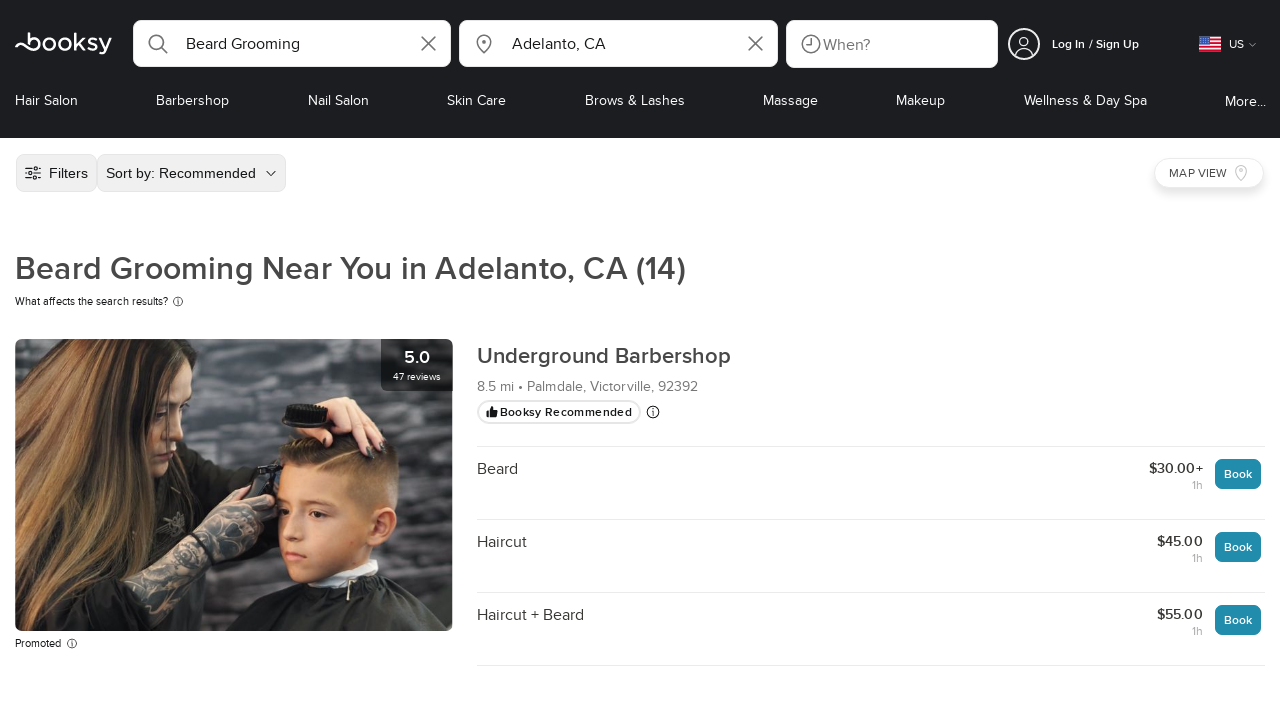

--- FILE ---
content_type: text/html; charset=utf-8
request_url: https://booksy.com/en-us/s/beard-grooming/102262_adelanto
body_size: 70097
content:
<!doctype html>
<html data-n-head-ssr lang="en" data-n-head="%7B%22lang%22:%7B%22ssr%22:%22en%22%7D%7D">
  <head >
    <meta data-n-head="ssr" charset="utf-8"><meta data-n-head="ssr" name="viewport" content="width=device-width, initial-scale=1, maximum-scale=1"><meta data-n-head="ssr" name="fb:extensions:title" content="Booksy"><meta data-n-head="ssr" name="google-site-verification" content="xKi3xoZIdH1nrdejdc7Jb-DZfC2x7R0zDhgxVg1AWms"><meta data-n-head="ssr" name="google-site-verification" content="K2Y48etbyJ3kYzHdhNz2wgsCRQpcbfEN4bTVJ16pAGY"><meta data-n-head="ssr" data-hid="mobile-web-app-capable" name="mobile-web-app-capable" content="yes"><meta data-n-head="ssr" data-hid="apple-mobile-web-app-title" name="apple-mobile-web-app-title" content="Booksy"><meta data-n-head="ssr" data-hid="theme-color" name="theme-color" content="#00a3ad"><meta data-n-head="ssr" data-hid="og:site_name" property="og:site_name" content="Booksy"><meta data-n-head="ssr" data-hid="og:type" property="og:type" content="website"><meta data-n-head="ssr" data-hid="og:image:secure_url" property="og:image:secure_url" content="undefined"><meta data-n-head="ssr" data-hid="og:url" property="og:url" content="https://booksy.com/en-us/s/beard-grooming/102262_adelanto"><meta data-n-head="ssr" data-hid="fb:app_id" property="fb:app_id" content="523698674383043"><meta data-n-head="ssr" data-hid="og:title" property="og:title" content="Beard Grooming Near Me in Adelanto | Find &amp; Book!"><meta data-n-head="ssr" data-hid="description" name="description" content="Top beard grooming in Adelanto! Book with local beard barbers. View photos, prices &amp; reviews in Adelanto, CA. Check availability!"><meta data-n-head="ssr" data-hid="og:description" property="og:description" content="Top beard grooming in Adelanto! Book with local beard barbers. View photos, prices &amp; reviews in Adelanto, CA. Check availability!"><meta data-n-head="ssr" data-hid="robots" name="robots" content="index, follow"><title>Beard Grooming Near Me in Adelanto | Find &amp; Book!</title><link data-n-head="ssr" rel="icon" type="image/x-icon" href="/favicon.ico"><link data-n-head="ssr" rel="preconnect" href="https://appsflyer.com"><link data-n-head="ssr" rel="preconnect" href="https://wa.appsflyer.com"><link data-n-head="ssr" rel="preconnect" href="https://cdn.appsflyer.com"><link data-n-head="ssr" rel="preconnect" href="https://www.google.com"><link data-n-head="ssr" rel="preconnect" href="https://cdn.apple-mapkit.com"><link data-n-head="ssr" rel="preconnect" href="https://app.link"><link data-n-head="ssr" rel="preconnect" href="https://g.doubleclick.net"><link data-n-head="ssr" rel="preconnect" href="https://storage.googleapis.com"><link data-n-head="ssr" rel="preconnect" href="https://www.google-analytics.com"><link data-n-head="ssr" rel="preconnect" href="https://connect.facebook.net"><link data-n-head="ssr" rel="preconnect" href="https://banner.appsflyer.com"><link data-n-head="ssr" rel="preconnect" href="https://impressions.onelink.me"><link data-n-head="ssr" rel="preconnect" href="https://stats.g.doubleclick.net"><link data-n-head="ssr" rel="preconnect" href="https://wa.onelink.me"><link data-n-head="ssr" rel="apple-touch-icon" sizes="180x180" href="/apple-touch-icon.png"><link data-n-head="ssr" rel="apple-touch-icon" sizes="120x120" href="/apple-touch-icon-120x120.png"><link data-n-head="ssr" rel="apple-touch-icon-precomposed" sizes="180x180" href="/apple-touch-icon-precomposed.png"><link data-n-head="ssr" rel="apple-touch-icon-precomposed" sizes="120x120" href="/apple-touch-icon-120x120-precomposed.png"><link data-n-head="ssr" rel="manifest" href="/_nuxt/manifest.3ec9a07a.json"><link data-n-head="ssr" rel="shortcut icon" href="https://dk2h3gy4kn9jw.cloudfront.net/web-2019/f206aac5/icons/icon_64.9w180g60g00.png"><link data-n-head="ssr" rel="canonical" href="https://booksy.com/en-us/s/beard-grooming/102262_adelanto"><script data-n-head="ssr" type="text/javascript" src="https://pg.feroot.com/v1/bundle/7c7d3c18-3309-48c6-a1b8-966081b8ff7d"></script><script data-n-head="ssr" src="https://www.googletagmanager.com/gtag/js" async defer></script><script data-n-head="ssr" defer>!function(f,b,e,v,n,t,s){if(f.fbq)return;n=f.fbq=function(){n.callMethod?n.callMethod.apply(n,arguments):n.queue.push(arguments)};if(!f._fbq)f._fbq=n;n.push=n;n.loaded=!0;n.version='2.0';n.queue=[];t=b.createElement(e);t.async=!0;t.src=v;s=b.getElementsByTagName(e)[0];s.parentNode.insertBefore(t,s)}(window,document,'script','https://connect.facebook.net/en_US/fbevents.js');</script><script data-n-head="ssr" async defer>
                    <!-- Google Tag Manager -->
                    (function(w,d,s,l,i){var tD = new Date().toISOString().slice(0, 10);w[l]=w[l]||[];w[l].push({'gtm.start':
                    new Date().getTime(),event:'gtm.js'});var f=d.getElementsByTagName(s)[0],
                    j=d.createElement(s),dl=l!='dataLayer'?'&l='+l:'';j.async=true;j.src=
                    'https://www.googletagmanager.com/gtm.js?id='+i+dl+'&_='+tD;f.parentNode.insertBefore(j,f);
                    })(window,document, 'script', 'dataLayer', 'GTM-5WMDS6F');
                    <!-- End Google Tag Manager -->
                </script><link rel="preload" href="https://dk2h3gy4kn9jw.cloudfront.net/web-2019/f206aac5/005fce9.js" as="script"><link rel="preload" href="https://dk2h3gy4kn9jw.cloudfront.net/web-2019/f206aac5/d9dceff.js" as="script"><link rel="preload" href="https://dk2h3gy4kn9jw.cloudfront.net/web-2019/f206aac5/74ca21c.js" as="script"><link rel="preload" href="https://dk2h3gy4kn9jw.cloudfront.net/web-2019/f206aac5/css/4d22cd3.css" as="style"><link rel="preload" href="https://dk2h3gy4kn9jw.cloudfront.net/web-2019/f206aac5/892d25d.js" as="script"><link rel="preload" href="https://dk2h3gy4kn9jw.cloudfront.net/web-2019/f206aac5/css/d8acd89.css" as="style"><link rel="preload" href="https://dk2h3gy4kn9jw.cloudfront.net/web-2019/f206aac5/a5ce36d.js" as="script"><link rel="preload" href="https://dk2h3gy4kn9jw.cloudfront.net/web-2019/f206aac5/img/header-bg.e7c5c48.jpg" as="image"><link rel="preload" href="https://dk2h3gy4kn9jw.cloudfront.net/web-2019/f206aac5/img/header-bg-pl.88f9dab.jpg" as="image"><link rel="preload" href="https://dk2h3gy4kn9jw.cloudfront.net/web-2019/f206aac5/css/2714c8c.css" as="style"><link rel="preload" href="https://dk2h3gy4kn9jw.cloudfront.net/web-2019/f206aac5/e074e24.js" as="script"><link rel="preload" href="https://dk2h3gy4kn9jw.cloudfront.net/web-2019/f206aac5/css/b0f04f0.css" as="style"><link rel="preload" href="https://dk2h3gy4kn9jw.cloudfront.net/web-2019/f206aac5/8b7844d.js" as="script"><link rel="preload" href="https://dk2h3gy4kn9jw.cloudfront.net/web-2019/f206aac5/2978fd0.js" as="script"><link rel="preload" href="https://dk2h3gy4kn9jw.cloudfront.net/web-2019/f206aac5/f10516e.js" as="script"><link rel="preload" href="https://dk2h3gy4kn9jw.cloudfront.net/web-2019/f206aac5/b8a1b68.js" as="script"><link rel="preload" href="https://dk2h3gy4kn9jw.cloudfront.net/web-2019/f206aac5/a00cd7e.js" as="script"><link rel="preload" href="https://dk2h3gy4kn9jw.cloudfront.net/web-2019/f206aac5/9479900.js" as="script"><link rel="preload" href="https://dk2h3gy4kn9jw.cloudfront.net/web-2019/f206aac5/css/7717cf2.css" as="style"><link rel="preload" href="https://dk2h3gy4kn9jw.cloudfront.net/web-2019/f206aac5/ec69ca4.js" as="script"><link rel="preload" href="https://dk2h3gy4kn9jw.cloudfront.net/web-2019/f206aac5/css/d5f7c4c.css" as="style"><link rel="preload" href="https://dk2h3gy4kn9jw.cloudfront.net/web-2019/f206aac5/3645ee3.js" as="script"><link rel="preload" href="https://dk2h3gy4kn9jw.cloudfront.net/web-2019/f206aac5/css/7edc895.css" as="style"><link rel="preload" href="https://dk2h3gy4kn9jw.cloudfront.net/web-2019/f206aac5/065f30b.js" as="script"><link rel="preload" href="https://dk2h3gy4kn9jw.cloudfront.net/web-2019/f206aac5/css/827d006.css" as="style"><link rel="preload" href="https://dk2h3gy4kn9jw.cloudfront.net/web-2019/f206aac5/7a438d8.js" as="script"><link rel="preload" href="https://dk2h3gy4kn9jw.cloudfront.net/web-2019/f206aac5/css/6d94c30.css" as="style"><link rel="preload" href="https://dk2h3gy4kn9jw.cloudfront.net/web-2019/f206aac5/7696a5a.js" as="script"><link rel="preload" href="https://dk2h3gy4kn9jw.cloudfront.net/web-2019/f206aac5/css/7463bdf.css" as="style"><link rel="preload" href="https://dk2h3gy4kn9jw.cloudfront.net/web-2019/f206aac5/abdc506.js" as="script"><link rel="preload" href="https://dk2h3gy4kn9jw.cloudfront.net/web-2019/f206aac5/css/ea4f451.css" as="style"><link rel="preload" href="https://dk2h3gy4kn9jw.cloudfront.net/web-2019/f206aac5/1a4be0c.js" as="script"><link rel="preload" href="https://dk2h3gy4kn9jw.cloudfront.net/web-2019/f206aac5/css/c47a154.css" as="style"><link rel="preload" href="https://dk2h3gy4kn9jw.cloudfront.net/web-2019/f206aac5/69fa1b2.js" as="script"><link rel="preload" href="https://dk2h3gy4kn9jw.cloudfront.net/web-2019/f206aac5/ec8d213.js" as="script"><link rel="preload" href="https://dk2h3gy4kn9jw.cloudfront.net/web-2019/f206aac5/css/a5cbf39.css" as="style"><link rel="preload" href="https://dk2h3gy4kn9jw.cloudfront.net/web-2019/f206aac5/94c5688.js" as="script"><link rel="preload" href="https://dk2h3gy4kn9jw.cloudfront.net/web-2019/f206aac5/0735e79.js" as="script"><link rel="preload" href="https://dk2h3gy4kn9jw.cloudfront.net/web-2019/f206aac5/3902999.js" as="script"><link rel="preload" href="https://dk2h3gy4kn9jw.cloudfront.net/web-2019/f206aac5/css/cf10a16.css" as="style"><link rel="preload" href="https://dk2h3gy4kn9jw.cloudfront.net/web-2019/f206aac5/adccb57.js" as="script"><link rel="preload" href="https://dk2h3gy4kn9jw.cloudfront.net/web-2019/f206aac5/css/00f6f38.css" as="style"><link rel="preload" href="https://dk2h3gy4kn9jw.cloudfront.net/web-2019/f206aac5/2575967.js" as="script"><link rel="preload" href="https://dk2h3gy4kn9jw.cloudfront.net/web-2019/f206aac5/css/69ed211.css" as="style"><link rel="preload" href="https://dk2h3gy4kn9jw.cloudfront.net/web-2019/f206aac5/af83f48.js" as="script"><link rel="preload" href="https://dk2h3gy4kn9jw.cloudfront.net/web-2019/f206aac5/css/541a5c1.css" as="style"><link rel="preload" href="https://dk2h3gy4kn9jw.cloudfront.net/web-2019/f206aac5/8ce4aa6.js" as="script"><link rel="stylesheet" href="https://dk2h3gy4kn9jw.cloudfront.net/web-2019/f206aac5/css/4d22cd3.css"><link rel="stylesheet" href="https://dk2h3gy4kn9jw.cloudfront.net/web-2019/f206aac5/css/d8acd89.css"><link rel="stylesheet" href="https://dk2h3gy4kn9jw.cloudfront.net/web-2019/f206aac5/css/2714c8c.css"><link rel="stylesheet" href="https://dk2h3gy4kn9jw.cloudfront.net/web-2019/f206aac5/css/b0f04f0.css"><link rel="stylesheet" href="https://dk2h3gy4kn9jw.cloudfront.net/web-2019/f206aac5/css/7717cf2.css"><link rel="stylesheet" href="https://dk2h3gy4kn9jw.cloudfront.net/web-2019/f206aac5/css/d5f7c4c.css"><link rel="stylesheet" href="https://dk2h3gy4kn9jw.cloudfront.net/web-2019/f206aac5/css/7edc895.css"><link rel="stylesheet" href="https://dk2h3gy4kn9jw.cloudfront.net/web-2019/f206aac5/css/827d006.css"><link rel="stylesheet" href="https://dk2h3gy4kn9jw.cloudfront.net/web-2019/f206aac5/css/6d94c30.css"><link rel="stylesheet" href="https://dk2h3gy4kn9jw.cloudfront.net/web-2019/f206aac5/css/7463bdf.css"><link rel="stylesheet" href="https://dk2h3gy4kn9jw.cloudfront.net/web-2019/f206aac5/css/ea4f451.css"><link rel="stylesheet" href="https://dk2h3gy4kn9jw.cloudfront.net/web-2019/f206aac5/css/c47a154.css"><link rel="stylesheet" href="https://dk2h3gy4kn9jw.cloudfront.net/web-2019/f206aac5/css/a5cbf39.css"><link rel="stylesheet" href="https://dk2h3gy4kn9jw.cloudfront.net/web-2019/f206aac5/css/cf10a16.css"><link rel="stylesheet" href="https://dk2h3gy4kn9jw.cloudfront.net/web-2019/f206aac5/css/00f6f38.css"><link rel="stylesheet" href="https://dk2h3gy4kn9jw.cloudfront.net/web-2019/f206aac5/css/69ed211.css"><link rel="stylesheet" href="https://dk2h3gy4kn9jw.cloudfront.net/web-2019/f206aac5/css/541a5c1.css">
  </head>
  <body >
    <div data-server-rendered="true" id="__nuxt"><!----><div id="__layout"><div data-view="my-booksy" id="page" data-v-62348086><svg version="1.1" xmlns="http://www.w3.org/2000/svg" xmlns:xlink="http://www.w3.org/1999/xlink" data-v-517406a6 data-v-62348086><symbol id="logo" viewBox="0 0 76 17" data-v-5d38db51 data-v-517406a6><path d="M68.7192704,3.92109317 C68.947897,3.92009938 69.1766237,3.91910559 69.4052504,3.92129193 C70.0205293,3.92685714 70.0715021,3.99890683 69.8475823,4.5491677 C69.4793562,5.45450932 69.1116309,6.35995031 68.740701,7.26419876 C67.9064092,9.29878261 67.0702146,11.332472 66.2351216,13.3666584 C66.0423462,13.836323 65.8223319,14.291677 65.530515,14.7100621 C64.9391702,15.5578634 64.1505436,16.0114286 63.0850215,15.9997019 C62.4760515,15.9930435 61.8991273,15.8960497 61.3380258,15.6745342 C60.981216,15.5336149 60.8204864,15.4412919 61.0409013,15.0190311 C61.1295279,14.8492919 61.186309,14.6635528 61.2666237,14.4891429 C61.4802289,14.0253416 61.5024607,14.0224596 61.9753362,14.1917019 C62.1892418,14.2681242 62.4087554,14.3436522 62.6320744,14.3758509 C63.3284692,14.476323 63.859628,14.2330435 64.2337625,13.6206708 C64.4789127,13.2192795 64.5515165,12.8759255 64.3302003,12.4083478 C63.1351931,9.88332919 61.9809442,7.33922981 60.8134764,4.8013913 C60.7405722,4.64288199 60.6660658,4.48437267 60.6060801,4.32089441 C60.5173534,4.07850932 60.5878541,3.95259627 60.8444206,3.92973913 C61.0712446,3.90956522 61.3012732,3.92556522 61.5301001,3.92556522 C62.5704864,3.92864596 62.3477682,3.82121739 62.7462375,4.71821118 C63.544578,6.51478261 64.327897,8.31781366 65.1226323,10.1159752 L65.2879685,10.451677 C65.2879685,10.451677 65.3400429,10.5595031 65.4052361,10.5595031 C65.4704292,10.5595031 65.5659657,10.5704348 65.6398712,10.4387578 C65.6686123,10.387677 65.7006581,10.3120497 65.7291989,10.2386087 C65.7365093,10.2089938 65.7444206,10.1806708 65.7544349,10.1553292 C66.5092132,8.24 67.2484692,6.31870807 67.9961373,4.40059627 C68.1830043,3.92109317 68.189814,3.92337888 68.7192704,3.92109317 Z M55.8849356,7.47826087 C56.5141345,7.69659627 57.166867,7.84228571 57.7834478,8.0997764 C58.2741488,8.30469565 58.7311016,8.55542857 59.1059371,8.9383354 C60.0133333,9.86544099 59.8473963,11.5977143 58.8787124,12.4855652 C58.2754506,13.0384099 57.5522175,13.3169689 56.7358512,13.370236 C55.4143634,13.4562981 54.192618,13.1437516 53.0651073,12.4631056 C52.2714735,11.9839006 52.2565522,11.9369938 52.7903147,11.2183851 C53.1518312,10.731528 53.1050644,10.5129938 53.8513305,11.0181366 C54.7012446,11.5932422 55.6511016,11.8710062 56.6939914,11.781764 C57.0757368,11.7490683 57.4166237,11.6353789 57.6839056,11.3553292 C58.1246352,10.8934161 58.0636481,10.2828323 57.5429041,9.91145342 C57.1795851,9.65227329 56.7512732,9.5397764 56.3353791,9.40452174 C55.9523319,9.28 55.5602718,9.18320497 55.1749213,9.06544099 C54.7706438,8.94201242 54.3877969,8.76760248 54.0183691,8.56308075 C52.4512303,7.69530435 52.5358512,5.79826087 53.4781974,4.79413665 C54.0560229,4.17848447 54.7804578,3.8649441 55.6211588,3.81018634 C55.7962089,3.79875776 55.9725608,3.80849689 56.1483119,3.80849689 C57.2354649,3.76924224 58.221774,4.10713043 59.1545064,4.62618634 C59.5394564,4.84054658 59.5616881,4.95055901 59.3401717,5.33654658 C59.2184979,5.54862112 59.0845064,5.75363975 58.9580258,5.96303106 C58.8360515,6.16477019 58.6664092,6.19915528 58.4621173,6.10275776 C58.3509585,6.05038509 58.2429041,5.99145342 58.1358512,5.93132919 C57.530186,5.5910559 56.8734478,5.39796273 56.186867,5.34231056 C55.7859943,5.30981366 55.3799142,5.38742857 55.0250072,5.60655901 C54.4215451,5.9788323 54.4044206,6.65093168 54.9811445,7.06017391 C55.2567382,7.25575155 55.5691845,7.36874534 55.8849356,7.47826087 Z M47.6083119,7.71786335 C47.3660658,7.97187578 47.3630615,7.99234783 47.5883834,8.288 C48.6699285,9.70742857 49.7561803,11.1234783 50.8378255,12.5429068 C50.9590987,12.701913 51.1876252,12.8420373 51.0763662,13.0778634 C50.9678112,13.3084224 50.7187554,13.254559 50.5112589,13.2564472 C50.2298569,13.2589317 49.9473534,13.2418385 49.6673534,13.2610186 C49.3550072,13.2824845 49.1411016,13.1703851 48.9514306,12.9201491 C48.2012589,11.9301366 47.4353648,10.9518509 46.6723748,9.97147826 C46.0563948,9.18012422 46.1486266,9.22554037 45.6666381,9.66807453 C45.3447783,9.98559006 44.9403004,10.3986087 44.790186,10.6105839 C44.728598,10.7213913 44.6778255,10.8360745 44.6393705,10.9554286 C44.5548498,11.2838758 44.5837911,11.6273292 44.5837911,11.6273292 L44.5837911,12.0661863 C44.6008155,12.2518261 44.5929041,12.441441 44.5837911,12.6302609 C44.580887,12.6883975 44.5779828,12.7464348 44.5756795,12.8042733 C44.5620601,13.1372919 44.4618169,13.2407453 44.1317454,13.2535652 C43.8156938,13.2658882 43.4983405,13.2662857 43.182289,13.2532671 C42.8282833,13.238559 42.7701001,13.1769441 42.7673963,12.8006957 C42.7607868,11.9106584 42.7648927,11.0205217 42.7648927,10.1304845 C42.7647926,8.99607453 42.7647926,7.8616646 42.7647926,6.72725466 C42.7647926,4.82504348 42.7647926,2.92273292 42.7648927,1.02042236 C42.7649928,0.880795031 42.7693991,0.741167702 42.7665951,0.601639752 C42.7621888,0.384397516 42.8816595,0.272298137 43.0849499,0.265838509 C43.453877,0.254012422 43.8239056,0.247950311 44.1925322,0.263751553 C44.4539056,0.274981366 44.5524464,0.393540373 44.5754793,0.665440994 C44.585794,0.786881988 44.5784835,0.909614907 44.5784835,1.03185093 C44.5784835,3.28318012 44.5756795,5.53450932 44.5837911,7.78583851 L44.5837911,8.21465839 C44.6046209,8.24924224 44.6378684,8.27746584 44.6906438,8.29515528 C44.8526753,8.34951553 44.9703433,8.11915528 45.0878112,7.99761491 C46.3048498,6.73898137 47.5209871,5.47945342 48.7274106,4.21078261 C48.9237911,4.00427329 49.1246781,3.89913043 49.4156938,3.91562733 C49.8013448,3.93749068 50.1891989,3.92288199 50.5761516,3.9213913 C50.7407868,3.92069565 50.9028183,3.93361491 50.9778255,4.10603727 C51.0522318,4.27696894 50.8971102,4.35845963 50.8056795,4.45197516 C50.1320172,5.14047205 49.4520458,5.82290683 48.7769814,6.51001242 C48.3843205,6.90971429 47.9949642,7.31249689 47.6083119,7.71786335 Z M31.2661439,8.57639752 C31.2714735,5.99016149 33.2021316,3.73684472 36.1541488,3.73475488 C39.2325465,3.73257143 41.1077253,6.21962733 40.9995708,8.5938882 C41.0656652,10.8840745 39.3444063,13.4264845 36.1220029,13.4359764 C33.1684835,13.4446708 31.2608584,11.2054658 31.2661439,8.57639752 Z M39.1888841,8.62996273 C39.2723033,7.09614907 37.9856652,5.2301118 35.9073963,5.39309317 C34.8532904,5.4757764 34.072475,5.95875776 33.5519313,6.84144099 C33.0815594,7.63935404 32.9596853,8.50653416 33.1931187,9.41376398 C33.723176,11.4734907 35.8766524,12.3437516 37.5716738,11.4321491 C38.6797568,10.8360745 39.141216,9.84198758 39.1888841,8.62996273 Z M19.9487953,8.58414907 C19.9506009,6.16159006 21.7844206,3.73078261 24.8307725,3.7330651 C27.8595994,3.73525466 29.7346781,6.10524224 29.696123,8.58583851 C29.7094421,11.1327205 27.8129328,13.455205 24.7633763,13.4356273 C21.7395565,13.4162484 19.9468956,11.0423851 19.9487953,8.58414907 Z M27.0669671,10.7989068 C28.0356509,9.69609938 28.156824,8.03895652 27.3656938,6.80318012 C26.7768526,5.88322981 25.9416595,5.38186335 24.6663376,5.39160248 C24.0426466,5.3567205 23.3829041,5.62146584 22.8047783,6.1355528 C21.5374678,7.2626087 21.4040773,9.40531677 22.5594278,10.7364969 C23.8494707,12.2229068 25.966495,12.0518758 27.0669671,10.7989068 Z M11.5540057,4.13714286 C12.2692275,3.71627329 13.0633619,3.49247205 13.86701,3.52556522 C15.5752504,3.59602484 16.9225751,4.36849689 17.8147496,5.84606211 C18.3441059,6.72268323 18.528269,7.67890683 18.5148498,8.69932919 C18.4997282,9.84546584 18.1719599,10.8653913 17.432103,11.7391304 C16.5022747,12.8373665 15.3007582,13.3676522 13.855794,13.488795 C11.7246495,13.6675776 9.99407725,12.8000994 8.36835479,11.5917516 C7.56600858,10.9953789 6.75735336,10.4087453 5.91174535,9.87329193 C5.53831187,9.63686957 5.14134478,9.45729193 4.71353362,9.34439752 C3.75246066,9.09078261 2.82773963,9.45699379 2.30879828,10.297441 C2.26283262,10.3717764 2.21376252,10.4455155 2.17911302,10.525118 C2.07516452,10.7639255 1.89741059,10.8585342 1.63643777,10.8502857 C1.24988555,10.8380621 0.862432046,10.855354 0.475879828,10.8448199 C0.0154220315,10.8321988 -0.0984406295,10.6686211 0.0806151645,10.2508323 C0.687181688,8.83537888 1.75640916,7.94265839 3.25995708,7.5986087 C4.65454936,7.27950311 5.94469242,7.56024845 7.10034335,8.40367702 C7.78001431,8.89957764 8.43925608,9.42350311 9.1267382,9.90817391 C10.0598712,10.565764 11.0185408,11.2018882 12.1323319,11.5088696 C13.30701,11.8325466 14.4624607,11.7913043 15.5036481,11.0456646 C16.1158226,10.6073043 16.5193991,10.0289193 16.6349642,9.28546584 C16.7895851,8.29058385 16.6842346,7.34081988 16.0550358,6.4992795 C14.8686409,4.91259627 12.5534335,4.98951553 11.47299,6.66802484 C11.1653505,7.14593789 10.972475,7.66409938 11.0038197,8.24745342 C11.0168383,8.49103106 11.0203433,8.73768944 10.9962089,8.9797764 C10.9677682,9.26419876 10.8030329,9.37202484 10.5654936,9.24879503 C10.1291702,9.02270807 9.7241917,8.74255901 9.33563662,8.44223602 C9.14246066,8.29296894 9.1772103,8.06886957 9.17711016,7.86067081 C9.17701001,6.65649689 9.17711016,5.45212422 9.17851216,4.24795031 C9.17851216,3.04367702 9.17620887,1.83940373 9.17951359,0.635130435 C9.18091559,0.0835776398 9.21536481,0.0546583851 9.78818312,0.0483975155 C9.96403433,0.0465093168 10.1398856,0.0465093168 10.3157368,0.0483975155 C10.9151931,0.0548571429 11.0038197,0.144 11.0057225,0.759354037 C11.0083262,1.56223602 11.0064235,2.36501863 11.0064235,3.16790062 C11.0064235,3.37729193 11.0060229,3.58678261 11.0065236,3.79617391 C11.0079256,4.44710559 11.013133,4.45545342 11.5540057,4.13714286 Z" id="Shape" data-v-5d38db51></path></symbol></svg> <header data-testid="header" class="purify_11dca63CBk6oZs7JL0Vh5w== purify_Wq-J1AsWvGfKd6PEFx5S1w=="><!----> <section style="min-height:auto;"><div class="purify_bCSgLDg05tPorNTfTiwYeA=="><div class="purify_YpRlqioIh2vZ8PoT285uCg== purify_yE9Mbq8qVmpRb9t3pP4dow=="><div class="purify_AUa+FH4HhMyBfAVQfPuYsA=="><a href="/en-us/" data-testid="home-link" class="nuxt-link-active purify_ItRnXSI4rZg6hhQX83KoNw=="><svg viewBox="0 0 76 17" class="icon purify_ng558LpjS7D7jHzzfI2JPg==" data-v-5d38db51><title data-v-5d38db51>Booksy logo</title> <use xmlns:xlink="http://www.w3.org/1999/xlink" xlink:href="#logo" data-v-5d38db51></use></svg></a></div> <div class="purify_LHG6r5s66o6HM0cJA934ow== purify_UnqwCkKGdtWa1Qz8TgoQEw=="><div data-testid="search-what-desktop"><div data-testid="what-search-dropdown" class="b-dropdown b-input-dropdown b-w-100p purify_+EKHdWJR+o0Gm2VpKKM6Nw=="><div role="button" class="b-dropdown-toggle"><div class="b-form-field"><!----> <div class="b-form-group purify_yqBOaC4mdKhdWQFs-fCk6w=="><div class="b-form-group-icon"><svg xmlns="http://www.w3.org/2000/svg" fill="none" viewBox="0 0 24 24" role="img" width="24" height="24" class="b-icon"><path fill="currentColor" fill-rule="evenodd" d="M10.33 2.5a7.83 7.83 0 1 0 4.943 13.904l4.861 4.862a.8.8 0 0 0 1.132-1.132l-4.862-4.862A7.83 7.83 0 0 0 10.33 2.5zM4.1 10.33a6.23 6.23 0 1 1 12.46 0 6.23 6.23 0 0 1-12.46 0z" clip-rule="evenodd"></path></svg></div> <!----> <input type="text" placeholder="Search services or businesses" value="Beard Grooming" class="b-form-control purify_qSSZCtZkJjEp6SxrS55bcQ=="> <!----> <!----> <!----> <!----> <div class="b-form-group-addon-after"><div class="b-actions"><svg xmlns="http://www.w3.org/2000/svg" fill="none" viewBox="0 0 24 24" role="img" width="24" height="24" data-testid="search-dropdown-clear-icon" class="b-mr-1 b-icon"><path fill="currentColor" fill-rule="evenodd" d="M3.265 3.265a.9.9 0 0 1 1.272 0L12 10.727l7.463-7.462a.9.9 0 1 1 1.272 1.272L13.273 12l7.462 7.463a.9.9 0 0 1-1.272 1.272L12 13.273l-7.463 7.462a.9.9 0 0 1-1.272-1.272L10.727 12 3.265 4.537a.9.9 0 0 1 0-1.272z" clip-rule="evenodd"></path></svg></div></div> <!----></div> <!----></div></div> <!----></div></div> <div data-testid="search-where-desktop"><div data-testid="where-search-dropdown" class="b-dropdown b-input-dropdown b-w-100p purify_+EKHdWJR+o0Gm2VpKKM6Nw=="><div role="button" class="b-dropdown-toggle"><div class="b-form-field"><!----> <div class="b-form-group purify_yqBOaC4mdKhdWQFs-fCk6w=="><div class="b-form-group-icon"><svg xmlns="http://www.w3.org/2000/svg" fill="none" viewBox="0 0 24 24" role="img" width="24" height="24" class="b-icon"><path fill="currentColor" d="M12 11.85a1.899 1.899 0 1 0 0-3.799 1.899 1.899 0 0 0 0 3.798z"></path><path fill="currentColor" fill-rule="evenodd" d="M12 2.5c-4.072 0-7.44 3.272-7.44 7.389 0 2.48.977 4.606 2.316 6.46 1.306 1.808 2.993 3.41 4.52 4.859l.092.086a.75.75 0 0 0 1.026.006c1.576-1.462 3.302-3.09 4.629-4.942 1.333-1.862 2.297-3.994 2.297-6.469C19.44 5.772 16.073 2.5 12 2.5zM6.06 9.889C6.06 6.619 8.736 4 12 4c3.263 0 5.94 2.62 5.94 5.889 0 2.062-.797 3.893-2.017 5.595-1.093 1.526-2.498 2.911-3.914 4.237-1.409-1.342-2.816-2.725-3.917-4.25-1.226-1.698-2.033-3.52-2.033-5.582z" clip-rule="evenodd"></path></svg></div> <!----> <input type="text" placeholder="Where?" value="Adelanto, CA" class="b-form-control purify_qSSZCtZkJjEp6SxrS55bcQ=="> <!----> <!----> <!----> <!----> <div class="b-form-group-addon-after"><div class="b-actions"><svg xmlns="http://www.w3.org/2000/svg" fill="none" viewBox="0 0 24 24" role="img" width="24" height="24" data-testid="search-dropdown-clear-icon" class="b-mr-1 b-icon"><path fill="currentColor" fill-rule="evenodd" d="M3.265 3.265a.9.9 0 0 1 1.272 0L12 10.727l7.463-7.462a.9.9 0 1 1 1.272 1.272L13.273 12l7.462 7.463a.9.9 0 0 1-1.272 1.272L12 13.273l-7.463 7.462a.9.9 0 0 1-1.272-1.272L10.727 12 3.265 4.537a.9.9 0 0 1 0-1.272z" clip-rule="evenodd"></path></svg></div></div> <!----></div> <!----></div></div> <!----></div> <div data-testid="search-where-desktop-location-tutorial" class="modal modal -size-sm" style="display:none;"><div data-testid="location-tutorial-modal" class="modal__content"><div class="b-px-6 b-pt-6 b-flex b-justify-end"><button type="button" data-testid="where-search-dropdown-tutorial-modal-btn" class="b-button b-line-base b-button-lite b-button-icononly purify_nxK1Ghh41B4e093chOJJig=="><svg xmlns="http://www.w3.org/2000/svg" fill="none" viewBox="0 0 24 24" role="img" width="24" height="24" class="b-button-icon b-icon b-text-default"><path fill="currentColor" fill-rule="evenodd" d="M3.265 3.265a.9.9 0 0 1 1.272 0L12 10.727l7.463-7.462a.9.9 0 1 1 1.272 1.272L13.273 12l7.462 7.463a.9.9 0 0 1-1.272 1.272L12 13.273l-7.463 7.462a.9.9 0 0 1-1.272-1.272L10.727 12 3.265 4.537a.9.9 0 0 1 0-1.272z" clip-rule="evenodd"></path></svg> <!----> <!----></button></div> <div class="b-pb-10 b-px-10"><div><span data-testid="location-tutorial-header" class="b-h1 b-mb-4"></span> <p class="b-font-h5 b-mb-8"></p> <div class="b-flex b-flex-column b-flex-gap-4"><div class="b-flex b-flex-gap-3 b-items-center"><span class="purify_a7+lUa+GxbtTw5Vlh49mnw==">1</span> <span class="b-font-h5">Click on the three-dot menu icon in the top-right corner of the browser window</span></div><div class="b-flex b-flex-gap-3 b-items-center"><span class="purify_a7+lUa+GxbtTw5Vlh49mnw==">2</span> <span class="b-font-h5">Select &quot;Settings&quot; from the dropdown menu.</span></div><div class="b-flex b-flex-gap-3 b-items-center"><span class="purify_a7+lUa+GxbtTw5Vlh49mnw==">3</span> <span class="b-font-h5">Scroll down and click on &quot;Privacy and security&quot; in the left sidebar.</span></div><div class="b-flex b-flex-gap-3 b-items-center"><span class="purify_a7+lUa+GxbtTw5Vlh49mnw==">4</span> <span class="b-font-h5">Click on &quot;Site settings&quot; and scroll down to find the &quot;Location&quot; option.</span></div><div class="b-flex b-flex-gap-3 b-items-center"><span class="purify_a7+lUa+GxbtTw5Vlh49mnw==">5</span> <span class="b-font-h5">Toggle the switch to allow sites to request your physical location.</span></div><div class="b-flex b-flex-gap-3 b-items-center"><span class="purify_a7+lUa+GxbtTw5Vlh49mnw==">6</span> <span class="b-font-h5">Go back to Booksy and in the location search window click &quot;Use my current location&quot;.</span></div> <div class="b-mt-6 b-font-h5 text"><span>Read more: </span> <span data-testid="location-tutorial-read-more" class="purify_wq+6hb0efc2IW0gWLuCW3w== b-link"></span></div></div></div></div></div></div></div> <div data-testid="search-when"><div data-testid="search-when-trigger" role="button" class="b-flex b-items-center b-justify-between b-w-100p b-rounded-lg b-py-3 b-pl-3 b-pr-2 b-cursor-pointer purify_HALqU9pdInlO7ho+nOeweA=="><div class="purify_l8u0Twf1cOoQc-x1brKGzw== b-flex b-items-center b-h-100p"><svg xmlns="http://www.w3.org/2000/svg" fill="none" viewBox="0 0 24 24" role="img" width="24" height="24" class="b-icon b-text-secondary purify_tlc21oc3gxzZADzRO3rF9Q=="><path fill="currentColor" d="M11.51 6.622a.75.75 0 0 1 1.5 0v6.052a.75.75 0 0 1-.75.75H7.83a.75.75 0 0 1 0-1.5h3.679V6.622z"></path><path fill="currentColor" fill-rule="evenodd" d="M12 2.5a9.5 9.5 0 1 0 0 19 9.5 9.5 0 0 0 0-19zM4 12a8 8 0 1 1 16 0 8 8 0 0 1-16 0z" clip-rule="evenodd"></path></svg> <span data-testid="search-when-trigger-placeholder" class="purify_zFV59ayvzIUBIbSYVMLivw==">
            When?
        </span></div> <!----></div> <div class="modal modal -size-sm" style="display:none;"><section class="modal__content"><div data-testid="search-when-modal" class="b-flex b-flex-column b-justify-between b-h-100p" data-v-c8a16ac2><div class="b-mt-6 b-mx-6" data-v-c8a16ac2><header class="b-mb-8 purify_YE87mIX8Kt3z0BwzuKlQZQ==" data-v-c8a16ac2><!----> <div class="b-flex b-items-center b-justify-between"><span class="b-h2 b-font-bold">
            Preferred time
        </span> <button type="button" data-testid="search-when-modal-back-button-desktop" class="b-px-0 b-button b-line-base b-button-lite b-button-icononly b-button-size-xs purify_nxK1Ghh41B4e093chOJJig=="><svg xmlns="http://www.w3.org/2000/svg" fill="none" viewBox="0 0 24 24" role="img" width="24" height="24" class="b-button-icon b-icon b-text-default"><path fill="currentColor" fill-rule="evenodd" d="M3.265 3.265a.9.9 0 0 1 1.272 0L12 10.727l7.463-7.462a.9.9 0 1 1 1.272 1.272L13.273 12l7.462 7.463a.9.9 0 0 1-1.272 1.272L12 13.273l-7.463 7.462a.9.9 0 0 1-1.272-1.272L10.727 12 3.265 4.537a.9.9 0 0 1 0-1.272z" clip-rule="evenodd"></path></svg> <!----> <!----></button></div></header> <section class="purify_nA0oMhIG1DlHPPhK1HUxcg==" data-v-c8a16ac2><div data-testid="search-when-modal-datepicker" class="b-datepicker" data-v-47ed1a38 data-v-c8a16ac2><div class="b-datepicker-header-row" data-v-47ed1a38><div class="b-datepicker-month-row" data-v-47ed1a38><div data-testid="b-datepicker-prev-month" class="b-datepicker-nav b-datepicker-nav-disabled" data-v-47ed1a38><svg xmlns="http://www.w3.org/2000/svg" fill="none" viewBox="0 0 24 24" role="img" width="24" height="24" class="b-datepicker-nav-icon b-icon b-icon-rotate-90" data-v-47ed1a38><path fill="currentColor" fill-rule="evenodd" d="M6.22 8.97a.75.75 0 0 1 1.06 0L12 13.69l4.72-4.72a.75.75 0 1 1 1.06 1.06l-5.25 5.25a.75.75 0 0 1-1.06 0l-5.25-5.25a.75.75 0 0 1 0-1.06z" clip-rule="evenodd"></path></svg></div> <div class="b-datepicker-title" data-v-47ed1a38>
                November 2025
            </div> <div data-testid="b-datepicker-next-month" class="b-datepicker-nav" data-v-47ed1a38><svg xmlns="http://www.w3.org/2000/svg" fill="none" viewBox="0 0 24 24" role="img" width="24" height="24" class="b-datepicker-nav-icon b-icon b-icon-rotate-270" data-v-47ed1a38><path fill="currentColor" fill-rule="evenodd" d="M6.22 8.97a.75.75 0 0 1 1.06 0L12 13.69l4.72-4.72a.75.75 0 1 1 1.06 1.06l-5.25 5.25a.75.75 0 0 1-1.06 0l-5.25-5.25a.75.75 0 0 1 0-1.06z" clip-rule="evenodd"></path></svg></div></div></div> <ul class="b-datepicker-row" data-v-47ed1a38><li class="b-datepicker-day-name" data-v-47ed1a38>
            Sun
        </li><li class="b-datepicker-day-name" data-v-47ed1a38>
            Mon
        </li><li class="b-datepicker-day-name" data-v-47ed1a38>
            Tue
        </li><li class="b-datepicker-day-name" data-v-47ed1a38>
            Wed
        </li><li class="b-datepicker-day-name" data-v-47ed1a38>
            Thu
        </li><li class="b-datepicker-day-name" data-v-47ed1a38>
            Fri
        </li><li class="b-datepicker-day-name" data-v-47ed1a38>
            Sat
        </li></ul> <ul class="b-datepicker-days-row" data-v-47ed1a38><li class="b-datepicker-day-other b-datepicker-day-disabled" data-v-47ed1a38><span data-v-47ed1a38>26</span></li><li class="b-datepicker-day-other b-datepicker-day-disabled" data-v-47ed1a38><span data-v-47ed1a38>27</span></li><li class="b-datepicker-day-other b-datepicker-day-disabled" data-v-47ed1a38><span data-v-47ed1a38>28</span></li><li class="b-datepicker-day-other b-datepicker-day-disabled" data-v-47ed1a38><span data-v-47ed1a38>29</span></li><li class="b-datepicker-day-other b-datepicker-day-disabled" data-v-47ed1a38><span data-v-47ed1a38>30</span></li><li class="b-datepicker-day-other b-datepicker-day-disabled" data-v-47ed1a38><span data-v-47ed1a38>31</span></li><li class="b-datepicker-day-disabled" data-v-47ed1a38><span data-v-47ed1a38>1</span></li></ul><ul class="b-datepicker-days-row" data-v-47ed1a38><li class="b-datepicker-day-today" data-v-47ed1a38><span data-v-47ed1a38>2</span></li><li data-v-47ed1a38><span data-v-47ed1a38>3</span></li><li data-v-47ed1a38><span data-v-47ed1a38>4</span></li><li data-v-47ed1a38><span data-v-47ed1a38>5</span></li><li data-v-47ed1a38><span data-v-47ed1a38>6</span></li><li data-v-47ed1a38><span data-v-47ed1a38>7</span></li><li data-v-47ed1a38><span data-v-47ed1a38>8</span></li></ul><ul class="b-datepicker-days-row" data-v-47ed1a38><li data-v-47ed1a38><span data-v-47ed1a38>9</span></li><li data-v-47ed1a38><span data-v-47ed1a38>10</span></li><li data-v-47ed1a38><span data-v-47ed1a38>11</span></li><li data-v-47ed1a38><span data-v-47ed1a38>12</span></li><li data-v-47ed1a38><span data-v-47ed1a38>13</span></li><li data-v-47ed1a38><span data-v-47ed1a38>14</span></li><li data-v-47ed1a38><span data-v-47ed1a38>15</span></li></ul><ul class="b-datepicker-days-row" data-v-47ed1a38><li data-v-47ed1a38><span data-v-47ed1a38>16</span></li><li data-v-47ed1a38><span data-v-47ed1a38>17</span></li><li data-v-47ed1a38><span data-v-47ed1a38>18</span></li><li data-v-47ed1a38><span data-v-47ed1a38>19</span></li><li data-v-47ed1a38><span data-v-47ed1a38>20</span></li><li data-v-47ed1a38><span data-v-47ed1a38>21</span></li><li data-v-47ed1a38><span data-v-47ed1a38>22</span></li></ul><ul class="b-datepicker-days-row" data-v-47ed1a38><li data-v-47ed1a38><span data-v-47ed1a38>23</span></li><li data-v-47ed1a38><span data-v-47ed1a38>24</span></li><li data-v-47ed1a38><span data-v-47ed1a38>25</span></li><li data-v-47ed1a38><span data-v-47ed1a38>26</span></li><li data-v-47ed1a38><span data-v-47ed1a38>27</span></li><li data-v-47ed1a38><span data-v-47ed1a38>28</span></li><li data-v-47ed1a38><span data-v-47ed1a38>29</span></li></ul><ul class="b-datepicker-days-row" data-v-47ed1a38><li data-v-47ed1a38><span data-v-47ed1a38>30</span></li><li class="b-datepicker-day-other" data-v-47ed1a38><span data-v-47ed1a38>1</span></li><li class="b-datepicker-day-other" data-v-47ed1a38><span data-v-47ed1a38>2</span></li><li class="b-datepicker-day-other" data-v-47ed1a38><span data-v-47ed1a38>3</span></li><li class="b-datepicker-day-other" data-v-47ed1a38><span data-v-47ed1a38>4</span></li><li class="b-datepicker-day-other" data-v-47ed1a38><span data-v-47ed1a38>5</span></li><li class="b-datepicker-day-other" data-v-47ed1a38><span data-v-47ed1a38>6</span></li></ul></div></section> <div class="purify_xEClRKEvW03+SztBEjL2+A== b-mt-4" data-v-c8a16ac2><!----></div></div> <footer class="b-flex b-justify-center b-mx-4 b-flex-gap-2 purify_4sa7-Pgk6WlSYkCUoDVQhQ==" data-v-c8a16ac2><!----> <button type="button" data-testid="search-when-modal-submit-button" class="b-button b-line-base b-button-primary b-button-block b-button-color-sea purify_nxK1Ghh41B4e093chOJJig== purify_yM0HjsCYD1grW2GMRusIwQ==" data-v-c8a16ac2><!----> <span class="b-button-text">
            Schedule
        </span> <!----></button></footer></div></section></div></div></div> <div class="purify_3WWcACV+LP5dir7o1YO6VA=="><div class="purify_nXv6b4OYs2fOcxmVnO7KmA=="><!----></div> <span data-testid="select-country" class="purify_eoYnm+8wmlyb5JDBMsLcqA=="><!----> <span class="purify_Jx83cfuVqP0AgyS6pmBidA== purify_Sardy6hfiet162IZ2pYFPA== purify_m9mNOPjpHD0tNTW6GC+hEw==">
                            us
                        </span> <!----></span> <!----> <!----></div></div></div></section> <!----> <section><div class="purify_5z4wEfuqwrv3MRwNIzrsyg=="><div data-testid="categories-list" data-v-789ec361><!----> <ul class="list" data-v-789ec361><li data-v-789ec361><a href="/en-us/s/hair-salon/102262_adelanto" data-testid="category-Hair Salon" data-v-789ec361><div class="name" data-v-789ec361>
                    Hair Salon
                </div></a></li><li data-v-789ec361><a href="/en-us/s/barber-shop/102262_adelanto" data-testid="category-Barbershop" data-v-789ec361><div class="name" data-v-789ec361>
                    Barbershop
                </div></a></li><li data-v-789ec361><a href="/en-us/s/nail-salon/102262_adelanto" data-testid="category-Nail Salon" data-v-789ec361><div class="name" data-v-789ec361>
                    Nail Salon
                </div></a></li><li data-v-789ec361><a href="/en-us/s/skin-care/102262_adelanto" data-testid="category-Skin Care" data-v-789ec361><div class="name" data-v-789ec361>
                    Skin Care
                </div></a></li><li data-v-789ec361><a href="/en-us/s/brows-lashes/102262_adelanto" data-testid="category-Brows &amp; Lashes" data-v-789ec361><div class="name" data-v-789ec361>
                    Brows &amp; Lashes
                </div></a></li><li data-v-789ec361><a href="/en-us/s/massage/102262_adelanto" data-testid="category-Massage" data-v-789ec361><div class="name" data-v-789ec361>
                    Massage
                </div></a></li><li data-v-789ec361><a href="/en-us/s/makeup/102262_adelanto" data-testid="category-Makeup" data-v-789ec361><div class="name" data-v-789ec361>
                    Makeup
                </div></a></li><li data-v-789ec361><a href="/en-us/s/wellness-day-spa/102262_adelanto" data-testid="category-Wellness &amp; Day Spa" data-v-789ec361><div class="name" data-v-789ec361>
                    Wellness &amp; Day Spa
                </div></a></li> <li class="dropdownContainer" data-v-789ec361><span data-testid="more-categories" class="moreBtn" data-v-789ec361>
                    More...
                </span> <div data-testid="more-categories-dropdown" class="dropdown purify_C+TYC6TyR8-JgadztTHuHA==" data-v-789ec361><a href="/en-us/s/braids-locs/102262_adelanto" data-testid="category-Braids &amp; Locs" class="link" data-v-789ec361><div data-v-789ec361>Braids &amp; Locs</div></a><a href="/en-us/s/tattoo-shop/102262_adelanto" data-testid="category-Tattoo Shop" class="link" data-v-789ec361><div data-v-789ec361>Tattoo Shop</div></a><a href="/en-us/s/aesthetic-medicine/102262_adelanto" data-testid="category-Aesthetic Medicine" class="link" data-v-789ec361><div data-v-789ec361>Aesthetic Medicine</div></a><a href="/en-us/s/hair-removal/102262_adelanto" data-testid="category-Hair Removal" class="link" data-v-789ec361><div data-v-789ec361>Hair Removal</div></a><a href="/en-us/s/home-services/102262_adelanto" data-testid="category-Home Services" class="link" data-v-789ec361><div data-v-789ec361>Home Services</div></a><a href="/en-us/s/piercing/102262_adelanto" data-testid="category-Piercing" class="link" data-v-789ec361><div data-v-789ec361>Piercing</div></a><a href="/en-us/s/pet-services/102262_adelanto" data-testid="category-Pet Services" class="link" data-v-789ec361><div data-v-789ec361>Pet Services</div></a><a href="/en-us/s/dental-orthodontics/102262_adelanto" data-testid="category-Dental &amp; Orthodontics" class="link" data-v-789ec361><div data-v-789ec361>Dental &amp; Orthodontics</div></a><a href="/en-us/s/health-fitness/102262_adelanto" data-testid="category-Health &amp; Fitness" class="link" data-v-789ec361><div data-v-789ec361>Health &amp; Fitness</div></a><a href="/en-us/s/professional-services/102262_adelanto" data-testid="category-Professional Services" class="link" data-v-789ec361><div data-v-789ec361>Professional Services</div></a><a href="/en-us/s/other/102262_adelanto" data-testid="category-Other" class="link" data-v-789ec361><div data-v-789ec361>Other</div></a></div></li></ul></div></div></section> <div class="modal [ modal -size-sm -with-margin ]" style="display:none;"></div></header> <main class="mainSection" data-v-62348086><div id="searchView" class="pageView" data-v-0f5004db data-v-62348086><div class="b-flex b-justify-between b-items-center b-pt-4 b-pb-2 b-px-4 b-bg-primary purify_r+N-qp7oCDs6bLbSSYun9w== purify_5yn7Tdv3yBNPY3ZUBnqSXA==" data-v-0f5004db><div class="b-flex b-flex-gap-3" data-v-0f5004db><!----><!----><!----></div> <div data-v-035b5090 data-v-0f5004db><div class="purify_ZKifH3imTtggbm7C0nENxg==" data-v-035b5090><div class="purify_UU7bctw0RYkDi5NKrROJrg== purify_Rptxv+WbCltBTrvcW8QtrQ== purify_Sardy6hfiet162IZ2pYFPA== purify_m9mNOPjpHD0tNTW6GC+hEw==">
        Map view
        <!----></div></div> <div class="modal modal -close-on-left -size-lg" style="display:none;" data-v-035b5090><div class="modal__content" data-v-035b5090><div class="purify_BlbNthJXlzJr7t0llhzSsA==" data-v-035b5090><!----></div> <!----></div></div></div></div> <div class="purify_eR0jd1Dv4ghhY1v15FQ+Hg==" data-v-0f5004db><h1 data-testid="results-title" class="purify_Thed0-Q5YVvHlACkbL-c8A== purify_kq4BZr36QXoLgkAnN95TWw== purify_50seVo859ULyiVlgbfZjLQ==" data-v-0f5004db><!---->
            Beard Grooming Near You in Adelanto, CA
            (14)</h1> <div class="purify_E4KsKLfODfyt3XfqD9EmzQ== purify_Sardy6hfiet162IZ2pYFPA== purify_Hqsgscv5P0208e6EtbbtNg==" data-v-0f5004db><!----></div></div> <!----> <!----> <section class="purify_OpfLybW8+btOlpaJj8sJZg==" data-v-0f5004db><!----> <div id="search-results" data-ba-screen-name="explore" data-v-0f5004db><!----> <ul><li><div data-business-id="924936" data-is-blisting="false" class="business-list-item purify_jFNrjJsLiLW+6sHFuYDiWA== purify_zbiTOIHo2KMYUagi9xJfJQ== purify_CA-Z3uLarGK6crMd3kMgRw=="><div><a href="/en-us/924936_underground-barbershop_barber-shop_102367_victorville#ba_s=sr_1"><div class="purify_0RECMp3XCmD5dI4opecjhA== purify_9hcoDI6SWlEpcfAmG1bmSw=="><div class="purify_cmTcNdmK0kI5aOb3laN2ww== purify_dJfHaOwilFdXvonOp3-YTQ==" style="padding-top:66.66666666666666%;"><!----></div> <!----> <div class="purify_pq19YCquhY6OF2OZhcx32Q== purify_Sardy6hfiet162IZ2pYFPA== purify_zEezMnqTQCLfCYo4s0lxfg== purify_mN3ob3xZymgjIkamqeenOA== purify_pOH3vTx03o6QiozaDQUTFg=="><div data-testid="rank-average" class="purify_aVm421MES2COps1la9BuOQ== purify_3dZ+zycQyUtqfDxWbTGTlw== purify_kq4BZr36QXoLgkAnN95TWw==">
        5.0
    </div> <div data-testid="rank-label" class="purify_u91u7SZK2SMzMjaCUG7zEw== purify_QbXCjCEw-iVf0ii07PXHcA==">
        47 reviews
    </div></div> <!----></div> <!----> <!----> <!----> <!----></a> <div class="b-mb-1 purify_IAyGdTyBRm+sa3mp3O-5oQ== purify_Sardy6hfiet162IZ2pYFPA== purify_Hqsgscv5P0208e6EtbbtNg=="><!----></div></div> <div class="purify_+0xylkMK1VlcZQwXVcUnNw=="><!----> <a href="/en-us/924936_underground-barbershop_barber-shop_102367_victorville#ba_s=sr_1"><div class="b-pb-3 purify_1YaBku+pOMwxZ+6lIzkgLw== purify_idH-Aj3G8PQRvpD-ixKyjg=="><!----> <div class="purify_9grRfCWyq-PDUgGR34P0cQ=="><div style="width: 100%;"><h2 data-testid="business-name" class="purify_3UeKw5MV+NerIrQNs8HSXA== purify_IbX1Bb-sl2ffhqyi9xUH1A==">
                Underground Barbershop
            </h2> <div class="purify_prm7MfDXczhTZvcY5KwOuA== purify_Sardy6hfiet162IZ2pYFPA== purify_m9mNOPjpHD0tNTW6GC+hEw=="><div><span data-testid="business-distance" class="purify_wxLPxS079HT40nsYjFDjjg==">
                        8.5 mi
                    </span>
                    Palmdale, Victorville, 92392
                </div></div> <!----> <div class="b-mt-1 purify_SEmI+ophDwuwoBsBslUTAQ=="><span data-testid="recommended-badge" class="b-badge b-badge-white b-badge-size-lg"><!----> <svg xmlns="http://www.w3.org/2000/svg" fill="none" viewBox="0 0 24 24" role="img" width="16" height="16" class="b-badge-icon b-icon"><path fill="currentColor" d="M8.69 8.817a.5.5 0 0 0-.045.207v10.282a.5.5 0 0 0 .5.5h8.037c1.01 0 1.867-.725 2.017-1.704l1.028-6.988c.185-1.21-.77-2.297-2.017-2.297h-4.326V5.473c0-1.718-1.7-2.365-2.55-2.473L8.69 8.817zM6.645 19.806a.5.5 0 0 0 .5-.5v-8.937a.5.5 0 0 0-.5-.5H5.79c-1.127 0-2.04.896-2.04 2v5.937c0 1.104.913 2 2.04 2h.855z"></path></svg>
        Booksy Recommended
     <!----></span> <div><!----></div></div> <!----> <div class="b-flex b-flex-gap-2 b-mt-2"><!----> <!----> <!----></div></div> <!----></div></div></a> <div><!----> <div class="purify_ZbU85BBBuzLo5E5URa0JkQ=="><div class="purify_ggf3pVr0FVBVO6nOQe3cog=="><div id="service-6045858" class="purify_jCQrk0VbX2yjyXliMYGQLg=="><div class="purify_TJBmvp84N9Sj6dyMFksHKg=="><div class="purify_aIF50SidLa4hohq9cO8NHw=="><h3 data-testid="service-name" class="purify_TDNkQVqTWE1e9+GIIAxpIA==">
                Beard
            </h3> <div class="purify_FwUhDzCHXaPw9jog0U-vxQ=="><span class="purify_p0+mnjHEex8OyryaZjPoxA== purify_EArZoL4QVSiTmRib1mvsPg== purify_f9tJlQGTtqZe8Hg0f7oQhg==">
                    
                </span> <!----> <div class="purify_wugUbkGHdmO3Zu9RpoKqkw=="><!----> <!----> <!----> <!----> <!----></div></div></div> <div class="purify_D1SZtxyq0LT9u5Tm8cMYuw=="><div class="purify_Qr7+a8hakqr40UuwTNk+0A== purify_UVGaSLT7nrLTdMuoKLdmJA=="><div><div class="purify_lPTOnTJKdGtFsWiIA3TUBA=="><div><div data-testid="service-price" class="purify_s8fylQf1Z9K4N9kwPLHJaA== purify_IbX1Bb-sl2ffhqyi9xUH1A== purify_f9tJlQGTtqZe8Hg0f7oQhg==">$30.00+</div> <span data-testid="service-duration" class="duration purify_T5x8e1-8TtrzrI7q4Ti79A== purify_Sardy6hfiet162IZ2pYFPA== purify_m9mNOPjpHD0tNTW6GC+hEw==">1h</span></div> <div class="purify_DLZziawfl-6yiIbCu6GY1A=="><button data-testid="service-button" class="purify_F7c3ZyVeB3QitTFcwqQ50A== purify_Gl6xRMlGQySwvUhd+i0+Qw== purify_LmuU0RuymDjz3i1WgHY8Nw== purify_9hcoDI6SWlEpcfAmG1bmSw== purify_kq4BZr36QXoLgkAnN95TWw== purify_m9mNOPjpHD0tNTW6GC+hEw==" style="width:;height:;"><!----> 
                    Book
                </button></div></div> <div class="purify_TmkpuOT1ClF3-Mrv7LnNBw=="><!----> <div><!----></div></div></div> </div></div></div> <!----> <!----> <!----></div></div><div class="purify_ggf3pVr0FVBVO6nOQe3cog=="><div id="service-6045879" class="purify_jCQrk0VbX2yjyXliMYGQLg=="><div class="purify_TJBmvp84N9Sj6dyMFksHKg=="><div class="purify_aIF50SidLa4hohq9cO8NHw=="><h3 data-testid="service-name" class="purify_TDNkQVqTWE1e9+GIIAxpIA==">
                Haircut
            </h3> <div class="purify_FwUhDzCHXaPw9jog0U-vxQ=="><span class="purify_p0+mnjHEex8OyryaZjPoxA== purify_EArZoL4QVSiTmRib1mvsPg== purify_f9tJlQGTtqZe8Hg0f7oQhg==">
                    
                </span> <!----> <div class="purify_wugUbkGHdmO3Zu9RpoKqkw=="><!----> <!----> <!----> <!----> <!----></div></div></div> <div class="purify_D1SZtxyq0LT9u5Tm8cMYuw=="><div class="purify_Qr7+a8hakqr40UuwTNk+0A== purify_UVGaSLT7nrLTdMuoKLdmJA=="><div><div class="purify_lPTOnTJKdGtFsWiIA3TUBA=="><div><div data-testid="service-price" class="purify_s8fylQf1Z9K4N9kwPLHJaA== purify_IbX1Bb-sl2ffhqyi9xUH1A== purify_f9tJlQGTtqZe8Hg0f7oQhg==">$45.00</div> <span data-testid="service-duration" class="duration purify_T5x8e1-8TtrzrI7q4Ti79A== purify_Sardy6hfiet162IZ2pYFPA== purify_m9mNOPjpHD0tNTW6GC+hEw==">1h</span></div> <div class="purify_DLZziawfl-6yiIbCu6GY1A=="><button data-testid="service-button" class="purify_F7c3ZyVeB3QitTFcwqQ50A== purify_Gl6xRMlGQySwvUhd+i0+Qw== purify_LmuU0RuymDjz3i1WgHY8Nw== purify_9hcoDI6SWlEpcfAmG1bmSw== purify_kq4BZr36QXoLgkAnN95TWw== purify_m9mNOPjpHD0tNTW6GC+hEw==" style="width:;height:;"><!----> 
                    Book
                </button></div></div> <div class="purify_TmkpuOT1ClF3-Mrv7LnNBw=="><!----> <div><!----></div></div></div> </div></div></div> <!----> <!----> <!----></div></div><div class="purify_ggf3pVr0FVBVO6nOQe3cog=="><div id="service-6045899" class="purify_jCQrk0VbX2yjyXliMYGQLg=="><div class="purify_TJBmvp84N9Sj6dyMFksHKg=="><div class="purify_aIF50SidLa4hohq9cO8NHw=="><h3 data-testid="service-name" class="purify_TDNkQVqTWE1e9+GIIAxpIA==">
                Haircut + Beard
            </h3> <div class="purify_FwUhDzCHXaPw9jog0U-vxQ=="><span class="purify_p0+mnjHEex8OyryaZjPoxA== purify_EArZoL4QVSiTmRib1mvsPg== purify_f9tJlQGTtqZe8Hg0f7oQhg==">
                    
                </span> <!----> <div class="purify_wugUbkGHdmO3Zu9RpoKqkw=="><!----> <!----> <!----> <!----> <!----></div></div></div> <div class="purify_D1SZtxyq0LT9u5Tm8cMYuw=="><div class="purify_Qr7+a8hakqr40UuwTNk+0A== purify_UVGaSLT7nrLTdMuoKLdmJA=="><div><div class="purify_lPTOnTJKdGtFsWiIA3TUBA=="><div><div data-testid="service-price" class="purify_s8fylQf1Z9K4N9kwPLHJaA== purify_IbX1Bb-sl2ffhqyi9xUH1A== purify_f9tJlQGTtqZe8Hg0f7oQhg==">$55.00</div> <span data-testid="service-duration" class="duration purify_T5x8e1-8TtrzrI7q4Ti79A== purify_Sardy6hfiet162IZ2pYFPA== purify_m9mNOPjpHD0tNTW6GC+hEw==">1h</span></div> <div class="purify_DLZziawfl-6yiIbCu6GY1A=="><button data-testid="service-button" class="purify_F7c3ZyVeB3QitTFcwqQ50A== purify_Gl6xRMlGQySwvUhd+i0+Qw== purify_LmuU0RuymDjz3i1WgHY8Nw== purify_9hcoDI6SWlEpcfAmG1bmSw== purify_kq4BZr36QXoLgkAnN95TWw== purify_m9mNOPjpHD0tNTW6GC+hEw==" style="width:;height:;"><!----> 
                    Book
                </button></div></div> <div class="purify_TmkpuOT1ClF3-Mrv7LnNBw=="><!----> <div><!----></div></div></div> </div></div></div> <!----> <!----> <!----></div></div></div> <div class="purify_2N7YuPWFfzuXwSXnpp2TlA=="><div class="purify_vo3-Uap6jGCLKMa3iyhXfA=="></div> <!----></div> <!----></div> <!----></div></div> <!----></li><li><div data-business-id="1092861" data-is-blisting="false" class="business-list-item purify_jFNrjJsLiLW+6sHFuYDiWA== purify_zbiTOIHo2KMYUagi9xJfJQ== purify_CA-Z3uLarGK6crMd3kMgRw=="><div><a href="/en-us/1092861_cutz-by-chill_barber-shop_103778_fontana#ba_s=sr_1"><div class="purify_0RECMp3XCmD5dI4opecjhA== purify_9hcoDI6SWlEpcfAmG1bmSw=="><div class="purify_cmTcNdmK0kI5aOb3laN2ww== purify_dJfHaOwilFdXvonOp3-YTQ==" style="padding-top:66.66666666666666%;"><!----></div> <!----> <div class="purify_pq19YCquhY6OF2OZhcx32Q== purify_Sardy6hfiet162IZ2pYFPA== purify_zEezMnqTQCLfCYo4s0lxfg== purify_mN3ob3xZymgjIkamqeenOA== purify_pOH3vTx03o6QiozaDQUTFg=="><div data-testid="rank-average" class="purify_aVm421MES2COps1la9BuOQ== purify_3dZ+zycQyUtqfDxWbTGTlw== purify_kq4BZr36QXoLgkAnN95TWw==">
        5.0
    </div> <div data-testid="rank-label" class="purify_u91u7SZK2SMzMjaCUG7zEw== purify_QbXCjCEw-iVf0ii07PXHcA==">
        10 reviews
    </div></div> <!----></div> <!----> <!----> <!----> <!----></a> <div class="b-mb-1 purify_IAyGdTyBRm+sa3mp3O-5oQ== purify_Sardy6hfiet162IZ2pYFPA== purify_Hqsgscv5P0208e6EtbbtNg=="><!----></div></div> <div class="purify_+0xylkMK1VlcZQwXVcUnNw=="><div class="purify_Ks8Q8dHEaaaFeDYdNtADtw== purify_uJqrVPc5Srr6RBRKUoggpQ== purify_VTO+9Mn0FCzJWv38GB327g=="><div class="purify_BvwlhtQUrrEk5Sq16VFwnQ== purify_QbXCjCEw-iVf0ii07PXHcA=="><!----> 
                Mobile service
            </div></div> <a href="/en-us/1092861_cutz-by-chill_barber-shop_103778_fontana#ba_s=sr_1"><div class="b-pb-3 purify_1YaBku+pOMwxZ+6lIzkgLw== purify_idH-Aj3G8PQRvpD-ixKyjg=="><!----> <div class="purify_9grRfCWyq-PDUgGR34P0cQ=="><div style="width: 100%;"><h2 data-testid="business-name" class="purify_3UeKw5MV+NerIrQNs8HSXA== purify_IbX1Bb-sl2ffhqyi9xUH1A==">
                Cutz By Chill
            </h2> <div class="purify_prm7MfDXczhTZvcY5KwOuA== purify_Sardy6hfiet162IZ2pYFPA== purify_m9mNOPjpHD0tNTW6GC+hEw=="><div><span data-testid="business-distance" class="purify_wxLPxS079HT40nsYjFDjjg==">
                        33.5 mi
                    </span>
                    14976 Foothill Blvd., 700, Fontana, 92335
                </div></div> <!----> <!----> <!----> <div class="b-flex b-flex-gap-2 b-mt-2"><!----> <!----> <!----></div></div> <!----></div></div></a> <div><!----> <div class="purify_ZbU85BBBuzLo5E5URa0JkQ=="><div class="purify_ggf3pVr0FVBVO6nOQe3cog=="><div id="service-8895979" class="purify_jCQrk0VbX2yjyXliMYGQLg=="><div class="purify_TJBmvp84N9Sj6dyMFksHKg=="><div class="purify_aIF50SidLa4hohq9cO8NHw=="><h3 data-testid="service-name" class="purify_TDNkQVqTWE1e9+GIIAxpIA==">
                Beard Grooming
            </h3> <div class="purify_FwUhDzCHXaPw9jog0U-vxQ=="><span class="purify_p0+mnjHEex8OyryaZjPoxA== purify_EArZoL4QVSiTmRib1mvsPg== purify_f9tJlQGTtqZe8Hg0f7oQhg==">
                    
                </span> <!----> <div class="purify_wugUbkGHdmO3Zu9RpoKqkw=="><!----> <!----> <!----> <!----> <!----></div></div></div> <div class="purify_D1SZtxyq0LT9u5Tm8cMYuw=="><div class="purify_Qr7+a8hakqr40UuwTNk+0A== purify_UVGaSLT7nrLTdMuoKLdmJA=="><div><div class="purify_lPTOnTJKdGtFsWiIA3TUBA=="><div><div data-testid="service-price" class="purify_s8fylQf1Z9K4N9kwPLHJaA== purify_IbX1Bb-sl2ffhqyi9xUH1A== purify_f9tJlQGTtqZe8Hg0f7oQhg==">$25.00</div> <span data-testid="service-duration" class="duration purify_T5x8e1-8TtrzrI7q4Ti79A== purify_Sardy6hfiet162IZ2pYFPA== purify_m9mNOPjpHD0tNTW6GC+hEw=="> 20min</span></div> <div class="purify_DLZziawfl-6yiIbCu6GY1A=="><button data-testid="service-button" class="purify_F7c3ZyVeB3QitTFcwqQ50A== purify_Gl6xRMlGQySwvUhd+i0+Qw== purify_LmuU0RuymDjz3i1WgHY8Nw== purify_9hcoDI6SWlEpcfAmG1bmSw== purify_kq4BZr36QXoLgkAnN95TWw== purify_m9mNOPjpHD0tNTW6GC+hEw==" style="width:;height:;"><!----> 
                    Book
                </button></div></div> <div class="purify_TmkpuOT1ClF3-Mrv7LnNBw=="><!----> <div><!----></div></div></div> </div></div></div> <!----> <!----> <!----></div></div><div class="purify_ggf3pVr0FVBVO6nOQe3cog=="><div id="service-7027599" class="purify_jCQrk0VbX2yjyXliMYGQLg=="><div class="purify_TJBmvp84N9Sj6dyMFksHKg=="><div class="purify_aIF50SidLa4hohq9cO8NHw=="><h3 data-testid="service-name" class="purify_TDNkQVqTWE1e9+GIIAxpIA==">
                Basic Kid Haircut (Under 12yrs old)
            </h3> <div class="purify_FwUhDzCHXaPw9jog0U-vxQ=="><span class="purify_p0+mnjHEex8OyryaZjPoxA== purify_EArZoL4QVSiTmRib1mvsPg== purify_f9tJlQGTtqZe8Hg0f7oQhg==">
                    
                </span> <!----> <div class="purify_wugUbkGHdmO3Zu9RpoKqkw=="><!----> <!----> <!----> <!----> <!----></div></div></div> <div class="purify_D1SZtxyq0LT9u5Tm8cMYuw=="><div class="purify_Qr7+a8hakqr40UuwTNk+0A== purify_UVGaSLT7nrLTdMuoKLdmJA=="><div><div class="purify_lPTOnTJKdGtFsWiIA3TUBA=="><div><div data-testid="service-price" class="purify_s8fylQf1Z9K4N9kwPLHJaA== purify_IbX1Bb-sl2ffhqyi9xUH1A== purify_f9tJlQGTtqZe8Hg0f7oQhg==">$30.00</div> <span data-testid="service-duration" class="duration purify_T5x8e1-8TtrzrI7q4Ti79A== purify_Sardy6hfiet162IZ2pYFPA== purify_m9mNOPjpHD0tNTW6GC+hEw=="> 30min</span></div> <div class="purify_DLZziawfl-6yiIbCu6GY1A=="><button data-testid="service-button" class="purify_F7c3ZyVeB3QitTFcwqQ50A== purify_Gl6xRMlGQySwvUhd+i0+Qw== purify_LmuU0RuymDjz3i1WgHY8Nw== purify_9hcoDI6SWlEpcfAmG1bmSw== purify_kq4BZr36QXoLgkAnN95TWw== purify_m9mNOPjpHD0tNTW6GC+hEw==" style="width:;height:;"><!----> 
                    Book
                </button></div></div> <div class="purify_TmkpuOT1ClF3-Mrv7LnNBw=="><!----> <div><!----></div></div></div> </div></div></div> <!----> <!----> <!----></div></div><div class="purify_ggf3pVr0FVBVO6nOQe3cog=="><div id="service-8895992" class="purify_jCQrk0VbX2yjyXliMYGQLg=="><div class="purify_TJBmvp84N9Sj6dyMFksHKg=="><div class="purify_aIF50SidLa4hohq9cO8NHw=="><h3 data-testid="service-name" class="purify_TDNkQVqTWE1e9+GIIAxpIA==">
                Child Fade Haircut (Under 12yrs old)
            </h3> <div class="purify_FwUhDzCHXaPw9jog0U-vxQ=="><span class="purify_jVc7UXag8xeKqOy6Tv42nQ== purify_p0+mnjHEex8OyryaZjPoxA== purify_EArZoL4QVSiTmRib1mvsPg== purify_f9tJlQGTtqZe8Hg0f7oQhg=="></span> <!----> <div class="purify_wugUbkGHdmO3Zu9RpoKqkw=="><!----> <!----> <!----> <!----> <!----></div></div></div> <div class="purify_D1SZtxyq0LT9u5Tm8cMYuw=="><div class="purify_Qr7+a8hakqr40UuwTNk+0A== purify_UVGaSLT7nrLTdMuoKLdmJA=="><div><div class="purify_lPTOnTJKdGtFsWiIA3TUBA=="><div><div data-testid="service-price" class="purify_s8fylQf1Z9K4N9kwPLHJaA== purify_IbX1Bb-sl2ffhqyi9xUH1A== purify_f9tJlQGTtqZe8Hg0f7oQhg==">$40.00</div> <span data-testid="service-duration" class="duration purify_T5x8e1-8TtrzrI7q4Ti79A== purify_Sardy6hfiet162IZ2pYFPA== purify_m9mNOPjpHD0tNTW6GC+hEw=="> 45min</span></div> <div class="purify_DLZziawfl-6yiIbCu6GY1A=="><button data-testid="service-button" class="purify_F7c3ZyVeB3QitTFcwqQ50A== purify_Gl6xRMlGQySwvUhd+i0+Qw== purify_LmuU0RuymDjz3i1WgHY8Nw== purify_9hcoDI6SWlEpcfAmG1bmSw== purify_kq4BZr36QXoLgkAnN95TWw== purify_m9mNOPjpHD0tNTW6GC+hEw==" style="width:;height:;"><!----> 
                    Book
                </button></div></div> <div class="purify_TmkpuOT1ClF3-Mrv7LnNBw=="><!----> <div><!----></div></div></div> </div></div></div> <!----> <!----> <!----></div></div></div> <div class="purify_2N7YuPWFfzuXwSXnpp2TlA=="><div class="purify_vo3-Uap6jGCLKMa3iyhXfA=="></div> <!----></div> <!----></div> <!----></div></div> <!----></li><li><div data-business-id="1611494" data-is-blisting="false" class="business-list-item purify_jFNrjJsLiLW+6sHFuYDiWA== purify_zbiTOIHo2KMYUagi9xJfJQ== purify_CA-Z3uLarGK6crMd3kMgRw=="><div><a href="/en-us/1611494_little-old-town-hair-saloon_barber-shop_102367_victorville#ba_s=sr_1"><div class="purify_0RECMp3XCmD5dI4opecjhA== purify_9hcoDI6SWlEpcfAmG1bmSw=="><div class="purify_cmTcNdmK0kI5aOb3laN2ww== purify_dJfHaOwilFdXvonOp3-YTQ==" style="padding-top:66.66666666666666%;"><!----></div> <!----> <div class="purify_pq19YCquhY6OF2OZhcx32Q== purify_Sardy6hfiet162IZ2pYFPA== purify_zEezMnqTQCLfCYo4s0lxfg== purify_mN3ob3xZymgjIkamqeenOA== purify_pOH3vTx03o6QiozaDQUTFg=="><div data-testid="rank-average" class="purify_aVm421MES2COps1la9BuOQ== purify_3dZ+zycQyUtqfDxWbTGTlw== purify_kq4BZr36QXoLgkAnN95TWw==">
        5.0
    </div> <div data-testid="rank-label" class="purify_u91u7SZK2SMzMjaCUG7zEw== purify_QbXCjCEw-iVf0ii07PXHcA==">
        2 reviews
    </div></div> <!----></div> <!----> <!----> <!----> <!----></a> <!----></div> <div class="purify_+0xylkMK1VlcZQwXVcUnNw=="><!----> <a href="/en-us/1611494_little-old-town-hair-saloon_barber-shop_102367_victorville#ba_s=sr_1"><div class="b-pb-3 purify_1YaBku+pOMwxZ+6lIzkgLw== purify_idH-Aj3G8PQRvpD-ixKyjg=="><!----> <div class="purify_9grRfCWyq-PDUgGR34P0cQ=="><div style="width: 100%;"><h2 data-testid="business-name" class="purify_3UeKw5MV+NerIrQNs8HSXA== purify_IbX1Bb-sl2ffhqyi9xUH1A==">
                Little old town hair saloon
            </h2> <div class="purify_prm7MfDXczhTZvcY5KwOuA== purify_Sardy6hfiet162IZ2pYFPA== purify_m9mNOPjpHD0tNTW6GC+hEw=="><div><span data-testid="business-distance" class="purify_wxLPxS079HT40nsYjFDjjg==">
                        8.8 mi
                    </span>
                    15176 7th St, Victorville, 92395
                </div></div> <!----> <!----> <!----> <div class="b-flex b-flex-gap-2 b-mt-2"><!----> <!----> <!----></div></div> <!----></div></div></a> <div><!----> <div class="purify_ZbU85BBBuzLo5E5URa0JkQ=="><div class="purify_ggf3pVr0FVBVO6nOQe3cog=="><div id="service-10233595" class="purify_jCQrk0VbX2yjyXliMYGQLg=="><div class="purify_TJBmvp84N9Sj6dyMFksHKg=="><div class="purify_aIF50SidLa4hohq9cO8NHw=="><h3 data-testid="service-name" class="purify_TDNkQVqTWE1e9+GIIAxpIA==">
                Beard
            </h3> <div class="purify_FwUhDzCHXaPw9jog0U-vxQ=="><span class="purify_p0+mnjHEex8OyryaZjPoxA== purify_EArZoL4QVSiTmRib1mvsPg== purify_f9tJlQGTtqZe8Hg0f7oQhg==">
                    
                </span> <!----> <div class="purify_wugUbkGHdmO3Zu9RpoKqkw=="><!----> <!----> <!----> <!----> <!----></div></div></div> <div class="purify_D1SZtxyq0LT9u5Tm8cMYuw=="><div class="purify_Qr7+a8hakqr40UuwTNk+0A== purify_UVGaSLT7nrLTdMuoKLdmJA=="><div><div class="purify_lPTOnTJKdGtFsWiIA3TUBA=="><div><div data-testid="service-price" class="purify_s8fylQf1Z9K4N9kwPLHJaA== purify_IbX1Bb-sl2ffhqyi9xUH1A== purify_f9tJlQGTtqZe8Hg0f7oQhg==">$10.00</div> <span data-testid="service-duration" class="duration purify_T5x8e1-8TtrzrI7q4Ti79A== purify_Sardy6hfiet162IZ2pYFPA== purify_m9mNOPjpHD0tNTW6GC+hEw=="> 15min</span></div> <div class="purify_DLZziawfl-6yiIbCu6GY1A=="><button data-testid="service-button" class="purify_F7c3ZyVeB3QitTFcwqQ50A== purify_Gl6xRMlGQySwvUhd+i0+Qw== purify_LmuU0RuymDjz3i1WgHY8Nw== purify_9hcoDI6SWlEpcfAmG1bmSw== purify_kq4BZr36QXoLgkAnN95TWw== purify_m9mNOPjpHD0tNTW6GC+hEw==" style="width:;height:;"><!----> 
                    Book
                </button></div></div> <div class="purify_TmkpuOT1ClF3-Mrv7LnNBw=="><!----> <div><!----></div></div></div> </div></div></div> <!----> <!----> <!----></div></div><div class="purify_ggf3pVr0FVBVO6nOQe3cog=="><div id="service-10233594" class="purify_jCQrk0VbX2yjyXliMYGQLg=="><div class="purify_TJBmvp84N9Sj6dyMFksHKg=="><div class="purify_aIF50SidLa4hohq9cO8NHw=="><h3 data-testid="service-name" class="purify_TDNkQVqTWE1e9+GIIAxpIA==">
                Haircut
            </h3> <div class="purify_FwUhDzCHXaPw9jog0U-vxQ=="><span class="purify_p0+mnjHEex8OyryaZjPoxA== purify_EArZoL4QVSiTmRib1mvsPg== purify_f9tJlQGTtqZe8Hg0f7oQhg==">
                    
                </span> <!----> <div class="purify_wugUbkGHdmO3Zu9RpoKqkw=="><!----> <!----> <!----> <!----> <!----></div></div></div> <div class="purify_D1SZtxyq0LT9u5Tm8cMYuw=="><div class="purify_Qr7+a8hakqr40UuwTNk+0A== purify_UVGaSLT7nrLTdMuoKLdmJA=="><div><div class="purify_lPTOnTJKdGtFsWiIA3TUBA=="><div><div data-testid="service-price" class="purify_s8fylQf1Z9K4N9kwPLHJaA== purify_IbX1Bb-sl2ffhqyi9xUH1A== purify_f9tJlQGTtqZe8Hg0f7oQhg==">$25.00</div> <span data-testid="service-duration" class="duration purify_T5x8e1-8TtrzrI7q4Ti79A== purify_Sardy6hfiet162IZ2pYFPA== purify_m9mNOPjpHD0tNTW6GC+hEw=="> 30min</span></div> <div class="purify_DLZziawfl-6yiIbCu6GY1A=="><button data-testid="service-button" class="purify_F7c3ZyVeB3QitTFcwqQ50A== purify_Gl6xRMlGQySwvUhd+i0+Qw== purify_LmuU0RuymDjz3i1WgHY8Nw== purify_9hcoDI6SWlEpcfAmG1bmSw== purify_kq4BZr36QXoLgkAnN95TWw== purify_m9mNOPjpHD0tNTW6GC+hEw==" style="width:;height:;"><!----> 
                    Book
                </button></div></div> <div class="purify_TmkpuOT1ClF3-Mrv7LnNBw=="><!----> <div><!----></div></div></div> </div></div></div> <!----> <!----> <!----></div></div><div class="purify_ggf3pVr0FVBVO6nOQe3cog=="><div id="service-10233597" class="purify_jCQrk0VbX2yjyXliMYGQLg=="><div class="purify_TJBmvp84N9Sj6dyMFksHKg=="><div class="purify_aIF50SidLa4hohq9cO8NHw=="><h3 data-testid="service-name" class="purify_TDNkQVqTWE1e9+GIIAxpIA==">
                Kid's haircut ages 5-12
            </h3> <div class="purify_FwUhDzCHXaPw9jog0U-vxQ=="><span class="purify_p0+mnjHEex8OyryaZjPoxA== purify_EArZoL4QVSiTmRib1mvsPg== purify_f9tJlQGTtqZe8Hg0f7oQhg==">
                    
                </span> <!----> <div class="purify_wugUbkGHdmO3Zu9RpoKqkw=="><!----> <!----> <!----> <!----> <!----></div></div></div> <div class="purify_D1SZtxyq0LT9u5Tm8cMYuw=="><div class="purify_Qr7+a8hakqr40UuwTNk+0A== purify_UVGaSLT7nrLTdMuoKLdmJA=="><div><div class="purify_lPTOnTJKdGtFsWiIA3TUBA=="><div><div data-testid="service-price" class="purify_s8fylQf1Z9K4N9kwPLHJaA== purify_IbX1Bb-sl2ffhqyi9xUH1A== purify_f9tJlQGTtqZe8Hg0f7oQhg==">$25.00</div> <span data-testid="service-duration" class="duration purify_T5x8e1-8TtrzrI7q4Ti79A== purify_Sardy6hfiet162IZ2pYFPA== purify_m9mNOPjpHD0tNTW6GC+hEw=="> 40min</span></div> <div class="purify_DLZziawfl-6yiIbCu6GY1A=="><button data-testid="service-button" class="purify_F7c3ZyVeB3QitTFcwqQ50A== purify_Gl6xRMlGQySwvUhd+i0+Qw== purify_LmuU0RuymDjz3i1WgHY8Nw== purify_9hcoDI6SWlEpcfAmG1bmSw== purify_kq4BZr36QXoLgkAnN95TWw== purify_m9mNOPjpHD0tNTW6GC+hEw==" style="width:;height:;"><!----> 
                    Book
                </button></div></div> <div class="purify_TmkpuOT1ClF3-Mrv7LnNBw=="><!----> <div><!----></div></div></div> </div></div></div> <!----> <!----> <!----></div></div></div> <div class="purify_2N7YuPWFfzuXwSXnpp2TlA=="><div class="purify_vo3-Uap6jGCLKMa3iyhXfA=="></div> <!----></div> <!----></div> <!----></div></div> <!----></li><li><div data-business-id="632569" data-is-blisting="false" class="business-list-item purify_jFNrjJsLiLW+6sHFuYDiWA== purify_zbiTOIHo2KMYUagi9xJfJQ== purify_CA-Z3uLarGK6crMd3kMgRw=="><div><a href="/en-us/632569_top-hats-barber-shop_barber-shop_102367_victorville#ba_s=sr_1"><div class="purify_0RECMp3XCmD5dI4opecjhA== purify_9hcoDI6SWlEpcfAmG1bmSw=="><div class="purify_cmTcNdmK0kI5aOb3laN2ww== purify_dJfHaOwilFdXvonOp3-YTQ==" style="padding-top:66.66666666666666%;"><!----></div> <!----> <div class="purify_pq19YCquhY6OF2OZhcx32Q== purify_Sardy6hfiet162IZ2pYFPA== purify_zEezMnqTQCLfCYo4s0lxfg== purify_mN3ob3xZymgjIkamqeenOA== purify_pOH3vTx03o6QiozaDQUTFg=="><div data-testid="rank-average" class="purify_aVm421MES2COps1la9BuOQ== purify_3dZ+zycQyUtqfDxWbTGTlw== purify_kq4BZr36QXoLgkAnN95TWw==">
        4.9
    </div> <div data-testid="rank-label" class="purify_u91u7SZK2SMzMjaCUG7zEw== purify_QbXCjCEw-iVf0ii07PXHcA==">
        1129 reviews
    </div></div> <!----></div> <!----> <!----> <!----> <!----></a> <div class="b-mb-1 purify_IAyGdTyBRm+sa3mp3O-5oQ== purify_Sardy6hfiet162IZ2pYFPA== purify_Hqsgscv5P0208e6EtbbtNg=="><!----></div></div> <div class="purify_+0xylkMK1VlcZQwXVcUnNw=="><!----> <a href="/en-us/632569_top-hats-barber-shop_barber-shop_102367_victorville#ba_s=sr_1"><div class="b-pb-3 purify_1YaBku+pOMwxZ+6lIzkgLw== purify_idH-Aj3G8PQRvpD-ixKyjg=="><!----> <div class="purify_9grRfCWyq-PDUgGR34P0cQ=="><div style="width: 100%;"><h2 data-testid="business-name" class="purify_3UeKw5MV+NerIrQNs8HSXA== purify_IbX1Bb-sl2ffhqyi9xUH1A==">
                Top Hats Barber Shop
            </h2> <div class="purify_prm7MfDXczhTZvcY5KwOuA== purify_Sardy6hfiet162IZ2pYFPA== purify_m9mNOPjpHD0tNTW6GC+hEw=="><div><span data-testid="business-distance" class="purify_wxLPxS079HT40nsYjFDjjg==">
                        10.3 mi
                    </span>
                    15432 Bear Valley Road, Victorville, 92395
                </div></div> <!----> <div class="b-mt-1 purify_SEmI+ophDwuwoBsBslUTAQ=="><span data-testid="recommended-badge" class="b-badge b-badge-white b-badge-size-lg"><!----> <svg xmlns="http://www.w3.org/2000/svg" fill="none" viewBox="0 0 24 24" role="img" width="16" height="16" class="b-badge-icon b-icon"><path fill="currentColor" d="M8.69 8.817a.5.5 0 0 0-.045.207v10.282a.5.5 0 0 0 .5.5h8.037c1.01 0 1.867-.725 2.017-1.704l1.028-6.988c.185-1.21-.77-2.297-2.017-2.297h-4.326V5.473c0-1.718-1.7-2.365-2.55-2.473L8.69 8.817zM6.645 19.806a.5.5 0 0 0 .5-.5v-8.937a.5.5 0 0 0-.5-.5H5.79c-1.127 0-2.04.896-2.04 2v5.937c0 1.104.913 2 2.04 2h.855z"></path></svg>
        Booksy Recommended
     <!----></span> <div><!----></div></div> <!----> <div class="b-flex b-flex-gap-2 b-mt-2"><!----> <!----> <!----></div></div> <!----></div></div></a> <div><!----> <div class="purify_ZbU85BBBuzLo5E5URa0JkQ=="><div class="purify_ggf3pVr0FVBVO6nOQe3cog=="><div id="service-4033393" class="purify_jCQrk0VbX2yjyXliMYGQLg=="><div class="purify_TJBmvp84N9Sj6dyMFksHKg=="><div class="purify_aIF50SidLa4hohq9cO8NHw=="><h3 data-testid="service-name" class="purify_TDNkQVqTWE1e9+GIIAxpIA==">
                Ultimate Beard Trim
            </h3> <div class="purify_FwUhDzCHXaPw9jog0U-vxQ=="><span class="purify_jVc7UXag8xeKqOy6Tv42nQ== purify_p0+mnjHEex8OyryaZjPoxA== purify_EArZoL4QVSiTmRib1mvsPg== purify_f9tJlQGTtqZe8Hg0f7oQhg=="></span> <!----> <div class="purify_wugUbkGHdmO3Zu9RpoKqkw=="><!----> <!----> <!----> <!----> <!----></div></div></div> <div class="purify_D1SZtxyq0LT9u5Tm8cMYuw=="><div class="purify_Qr7+a8hakqr40UuwTNk+0A== purify_UVGaSLT7nrLTdMuoKLdmJA=="><div><div class="purify_lPTOnTJKdGtFsWiIA3TUBA=="><div><div data-testid="service-price" class="purify_s8fylQf1Z9K4N9kwPLHJaA== purify_IbX1Bb-sl2ffhqyi9xUH1A== purify_f9tJlQGTtqZe8Hg0f7oQhg==">$40.00</div> <span data-testid="service-duration" class="duration purify_T5x8e1-8TtrzrI7q4Ti79A== purify_Sardy6hfiet162IZ2pYFPA== purify_m9mNOPjpHD0tNTW6GC+hEw==">1h</span></div> <div class="purify_DLZziawfl-6yiIbCu6GY1A=="><button data-testid="service-button" class="purify_F7c3ZyVeB3QitTFcwqQ50A== purify_Gl6xRMlGQySwvUhd+i0+Qw== purify_LmuU0RuymDjz3i1WgHY8Nw== purify_9hcoDI6SWlEpcfAmG1bmSw== purify_kq4BZr36QXoLgkAnN95TWw== purify_m9mNOPjpHD0tNTW6GC+hEw==" style="width:;height:;"><!----> 
                    Book
                </button></div></div> <div class="purify_TmkpuOT1ClF3-Mrv7LnNBw=="><!----> <div><!----></div></div></div> </div></div></div> <!----> <!----> <!----></div></div><div class="purify_ggf3pVr0FVBVO6nOQe3cog=="><div id="service-4033399" class="purify_jCQrk0VbX2yjyXliMYGQLg=="><div class="purify_TJBmvp84N9Sj6dyMFksHKg=="><div class="purify_aIF50SidLa4hohq9cO8NHw=="><h3 data-testid="service-name" class="purify_TDNkQVqTWE1e9+GIIAxpIA==">
                Kids Haircut
            </h3> <div class="purify_FwUhDzCHXaPw9jog0U-vxQ=="><span class="purify_jVc7UXag8xeKqOy6Tv42nQ== purify_p0+mnjHEex8OyryaZjPoxA== purify_EArZoL4QVSiTmRib1mvsPg== purify_f9tJlQGTtqZe8Hg0f7oQhg=="></span> <!----> <div class="purify_wugUbkGHdmO3Zu9RpoKqkw=="><!----> <!----> <!----> <!----> <!----></div></div></div> <div class="purify_D1SZtxyq0LT9u5Tm8cMYuw=="><div class="purify_Qr7+a8hakqr40UuwTNk+0A== purify_UVGaSLT7nrLTdMuoKLdmJA=="><div><div class="purify_lPTOnTJKdGtFsWiIA3TUBA=="><div><div data-testid="service-price" class="purify_s8fylQf1Z9K4N9kwPLHJaA== purify_IbX1Bb-sl2ffhqyi9xUH1A== purify_f9tJlQGTtqZe8Hg0f7oQhg==">$35.00</div> <span data-testid="service-duration" class="duration purify_T5x8e1-8TtrzrI7q4Ti79A== purify_Sardy6hfiet162IZ2pYFPA== purify_m9mNOPjpHD0tNTW6GC+hEw=="> 45min</span></div> <div class="purify_DLZziawfl-6yiIbCu6GY1A=="><button data-testid="service-button" class="purify_F7c3ZyVeB3QitTFcwqQ50A== purify_Gl6xRMlGQySwvUhd+i0+Qw== purify_LmuU0RuymDjz3i1WgHY8Nw== purify_9hcoDI6SWlEpcfAmG1bmSw== purify_kq4BZr36QXoLgkAnN95TWw== purify_m9mNOPjpHD0tNTW6GC+hEw==" style="width:;height:;"><!----> 
                    Book
                </button></div></div> <div class="purify_TmkpuOT1ClF3-Mrv7LnNBw=="><!----> <div><!----></div></div></div> </div></div></div> <!----> <!----> <!----></div></div><div class="purify_ggf3pVr0FVBVO6nOQe3cog=="><div id="service-4033380" class="purify_jCQrk0VbX2yjyXliMYGQLg=="><div class="purify_TJBmvp84N9Sj6dyMFksHKg=="><div class="purify_aIF50SidLa4hohq9cO8NHw=="><h3 data-testid="service-name" class="purify_TDNkQVqTWE1e9+GIIAxpIA==">
                Haircut
            </h3> <div class="purify_FwUhDzCHXaPw9jog0U-vxQ=="><span class="purify_p0+mnjHEex8OyryaZjPoxA== purify_EArZoL4QVSiTmRib1mvsPg== purify_f9tJlQGTtqZe8Hg0f7oQhg==">
                    Regular haircut includes a Haircut, Straight Razor Shave around Nape, Sideburns and ears.
                </span> <!----> <div class="purify_wugUbkGHdmO3Zu9RpoKqkw=="><!----> <!----> <!----> <!----> <!----></div></div></div> <div class="purify_D1SZtxyq0LT9u5Tm8cMYuw=="><div class="purify_Qr7+a8hakqr40UuwTNk+0A== purify_UVGaSLT7nrLTdMuoKLdmJA=="><div><div class="purify_lPTOnTJKdGtFsWiIA3TUBA=="><div><div data-testid="service-price" class="purify_s8fylQf1Z9K4N9kwPLHJaA== purify_IbX1Bb-sl2ffhqyi9xUH1A== purify_f9tJlQGTtqZe8Hg0f7oQhg==">$35.00</div> <span data-testid="service-duration" class="duration purify_T5x8e1-8TtrzrI7q4Ti79A== purify_Sardy6hfiet162IZ2pYFPA== purify_m9mNOPjpHD0tNTW6GC+hEw=="> 45min</span></div> <div class="purify_DLZziawfl-6yiIbCu6GY1A=="><button data-testid="service-button" class="purify_F7c3ZyVeB3QitTFcwqQ50A== purify_Gl6xRMlGQySwvUhd+i0+Qw== purify_LmuU0RuymDjz3i1WgHY8Nw== purify_9hcoDI6SWlEpcfAmG1bmSw== purify_kq4BZr36QXoLgkAnN95TWw== purify_m9mNOPjpHD0tNTW6GC+hEw==" style="width:;height:;"><!----> 
                    Book
                </button></div></div> <div class="purify_TmkpuOT1ClF3-Mrv7LnNBw=="><!----> <div><!----></div></div></div> </div></div></div> <!----> <!----> <!----></div></div></div> <div class="purify_2N7YuPWFfzuXwSXnpp2TlA=="><div class="purify_vo3-Uap6jGCLKMa3iyhXfA=="></div> <!----></div> <!----></div> <!----></div></div> <!----></li><li><div data-business-id="1561759" data-is-blisting="false" class="business-list-item purify_jFNrjJsLiLW+6sHFuYDiWA== purify_zbiTOIHo2KMYUagi9xJfJQ== purify_CA-Z3uLarGK6crMd3kMgRw=="><div><a href="/en-us/1561759_royal-barbershop_barber-shop_103781_hesperia#ba_s=sr_1"><div class="purify_0RECMp3XCmD5dI4opecjhA== purify_9hcoDI6SWlEpcfAmG1bmSw=="><div class="purify_cmTcNdmK0kI5aOb3laN2ww== purify_dJfHaOwilFdXvonOp3-YTQ==" style="padding-top:66.66666666666666%;"><!----></div> <!----> <div class="purify_pq19YCquhY6OF2OZhcx32Q== purify_Sardy6hfiet162IZ2pYFPA== purify_zEezMnqTQCLfCYo4s0lxfg== purify_mN3ob3xZymgjIkamqeenOA== purify_pOH3vTx03o6QiozaDQUTFg=="><div data-testid="rank-average" class="purify_aVm421MES2COps1la9BuOQ== purify_3dZ+zycQyUtqfDxWbTGTlw== purify_kq4BZr36QXoLgkAnN95TWw==">
        5.0
    </div> <div data-testid="rank-label" class="purify_u91u7SZK2SMzMjaCUG7zEw== purify_QbXCjCEw-iVf0ii07PXHcA==">
        2 reviews
    </div></div> <!----></div> <!----> <!----> <!----> <!----></a> <!----></div> <div class="purify_+0xylkMK1VlcZQwXVcUnNw=="><!----> <a href="/en-us/1561759_royal-barbershop_barber-shop_103781_hesperia#ba_s=sr_1"><div class="b-pb-3 purify_1YaBku+pOMwxZ+6lIzkgLw== purify_idH-Aj3G8PQRvpD-ixKyjg=="><!----> <div class="purify_9grRfCWyq-PDUgGR34P0cQ=="><div style="width: 100%;"><h2 data-testid="business-name" class="purify_3UeKw5MV+NerIrQNs8HSXA== purify_IbX1Bb-sl2ffhqyi9xUH1A==">
                Royal Barbershop
            </h2> <div class="purify_prm7MfDXczhTZvcY5KwOuA== purify_Sardy6hfiet162IZ2pYFPA== purify_m9mNOPjpHD0tNTW6GC+hEw=="><div><span data-testid="business-distance" class="purify_wxLPxS079HT40nsYjFDjjg==">
                        14.2 mi
                    </span>
                    16930 Main St Suite B, Hesperia, 92345
                </div></div> <!----> <!----> <!----> <div class="b-flex b-flex-gap-2 b-mt-2"><!----> <!----> <!----></div></div> <!----></div></div></a> <div><!----> <div class="purify_ZbU85BBBuzLo5E5URa0JkQ=="><div class="purify_ggf3pVr0FVBVO6nOQe3cog=="><div id="service-9755830" class="purify_jCQrk0VbX2yjyXliMYGQLg=="><div class="purify_TJBmvp84N9Sj6dyMFksHKg=="><div class="purify_aIF50SidLa4hohq9cO8NHw=="><h3 data-testid="service-name" class="purify_TDNkQVqTWE1e9+GIIAxpIA==">
                Beard
            </h3> <div class="purify_FwUhDzCHXaPw9jog0U-vxQ=="><span class="purify_p0+mnjHEex8OyryaZjPoxA== purify_EArZoL4QVSiTmRib1mvsPg== purify_f9tJlQGTtqZe8Hg0f7oQhg==">
                    
                </span> <!----> <div class="purify_wugUbkGHdmO3Zu9RpoKqkw=="><!----> <!----> <!----> <!----> <!----></div></div></div> <div class="purify_D1SZtxyq0LT9u5Tm8cMYuw=="><div class="purify_Qr7+a8hakqr40UuwTNk+0A== purify_UVGaSLT7nrLTdMuoKLdmJA=="><div><div class="purify_lPTOnTJKdGtFsWiIA3TUBA=="><div><div data-testid="service-price" class="purify_s8fylQf1Z9K4N9kwPLHJaA== purify_IbX1Bb-sl2ffhqyi9xUH1A== purify_f9tJlQGTtqZe8Hg0f7oQhg==">$20.00</div> <span data-testid="service-duration" class="duration purify_T5x8e1-8TtrzrI7q4Ti79A== purify_Sardy6hfiet162IZ2pYFPA== purify_m9mNOPjpHD0tNTW6GC+hEw=="> 15min</span></div> <div class="purify_DLZziawfl-6yiIbCu6GY1A=="><button data-testid="service-button" class="purify_F7c3ZyVeB3QitTFcwqQ50A== purify_Gl6xRMlGQySwvUhd+i0+Qw== purify_LmuU0RuymDjz3i1WgHY8Nw== purify_9hcoDI6SWlEpcfAmG1bmSw== purify_kq4BZr36QXoLgkAnN95TWw== purify_m9mNOPjpHD0tNTW6GC+hEw==" style="width:;height:;"><!----> 
                    Book
                </button></div></div> <div class="purify_TmkpuOT1ClF3-Mrv7LnNBw=="><!----> <div><!----></div></div></div> </div></div></div> <!----> <!----> <!----></div></div><div class="purify_ggf3pVr0FVBVO6nOQe3cog=="><div id="service-9755840" class="purify_jCQrk0VbX2yjyXliMYGQLg=="><div class="purify_TJBmvp84N9Sj6dyMFksHKg=="><div class="purify_aIF50SidLa4hohq9cO8NHw=="><h3 data-testid="service-name" class="purify_TDNkQVqTWE1e9+GIIAxpIA==">
                Beard trim
            </h3> <div class="purify_FwUhDzCHXaPw9jog0U-vxQ=="><span class="purify_p0+mnjHEex8OyryaZjPoxA== purify_EArZoL4QVSiTmRib1mvsPg== purify_f9tJlQGTtqZe8Hg0f7oQhg==">
                    
                </span> <!----> <div class="purify_wugUbkGHdmO3Zu9RpoKqkw=="><!----> <!----> <!----> <!----> <!----></div></div></div> <div class="purify_D1SZtxyq0LT9u5Tm8cMYuw=="><div class="purify_Qr7+a8hakqr40UuwTNk+0A== purify_UVGaSLT7nrLTdMuoKLdmJA=="><div><div class="purify_lPTOnTJKdGtFsWiIA3TUBA=="><div><div data-testid="service-price" class="purify_s8fylQf1Z9K4N9kwPLHJaA== purify_IbX1Bb-sl2ffhqyi9xUH1A== purify_f9tJlQGTtqZe8Hg0f7oQhg==">$20.00</div> <span data-testid="service-duration" class="duration purify_T5x8e1-8TtrzrI7q4Ti79A== purify_Sardy6hfiet162IZ2pYFPA== purify_m9mNOPjpHD0tNTW6GC+hEw=="> 15min</span></div> <div class="purify_DLZziawfl-6yiIbCu6GY1A=="><button data-testid="service-button" class="purify_F7c3ZyVeB3QitTFcwqQ50A== purify_Gl6xRMlGQySwvUhd+i0+Qw== purify_LmuU0RuymDjz3i1WgHY8Nw== purify_9hcoDI6SWlEpcfAmG1bmSw== purify_kq4BZr36QXoLgkAnN95TWw== purify_m9mNOPjpHD0tNTW6GC+hEw==" style="width:;height:;"><!----> 
                    Book
                </button></div></div> <div class="purify_TmkpuOT1ClF3-Mrv7LnNBw=="><!----> <div><!----></div></div></div> </div></div></div> <!----> <!----> <!----></div></div><div class="purify_ggf3pVr0FVBVO6nOQe3cog=="><div id="service-9755847" class="purify_jCQrk0VbX2yjyXliMYGQLg=="><div class="purify_TJBmvp84N9Sj6dyMFksHKg=="><div class="purify_aIF50SidLa4hohq9cO8NHw=="><h3 data-testid="service-name" class="purify_TDNkQVqTWE1e9+GIIAxpIA==">
                Beard maintenance
            </h3> <div class="purify_FwUhDzCHXaPw9jog0U-vxQ=="><span class="purify_p0+mnjHEex8OyryaZjPoxA== purify_EArZoL4QVSiTmRib1mvsPg== purify_f9tJlQGTtqZe8Hg0f7oQhg==">
                    
                </span> <!----> <div class="purify_wugUbkGHdmO3Zu9RpoKqkw=="><!----> <!----> <!----> <!----> <!----></div></div></div> <div class="purify_D1SZtxyq0LT9u5Tm8cMYuw=="><div class="purify_Qr7+a8hakqr40UuwTNk+0A== purify_UVGaSLT7nrLTdMuoKLdmJA=="><div><div class="purify_lPTOnTJKdGtFsWiIA3TUBA=="><div><div data-testid="service-price" class="purify_s8fylQf1Z9K4N9kwPLHJaA== purify_IbX1Bb-sl2ffhqyi9xUH1A== purify_f9tJlQGTtqZe8Hg0f7oQhg==">$20.00</div> <span data-testid="service-duration" class="duration purify_T5x8e1-8TtrzrI7q4Ti79A== purify_Sardy6hfiet162IZ2pYFPA== purify_m9mNOPjpHD0tNTW6GC+hEw=="> 15min</span></div> <div class="purify_DLZziawfl-6yiIbCu6GY1A=="><button data-testid="service-button" class="purify_F7c3ZyVeB3QitTFcwqQ50A== purify_Gl6xRMlGQySwvUhd+i0+Qw== purify_LmuU0RuymDjz3i1WgHY8Nw== purify_9hcoDI6SWlEpcfAmG1bmSw== purify_kq4BZr36QXoLgkAnN95TWw== purify_m9mNOPjpHD0tNTW6GC+hEw==" style="width:;height:;"><!----> 
                    Book
                </button></div></div> <div class="purify_TmkpuOT1ClF3-Mrv7LnNBw=="><!----> <div><!----></div></div></div> </div></div></div> <!----> <!----> <!----></div></div></div> <div class="purify_2N7YuPWFfzuXwSXnpp2TlA=="><div class="purify_vo3-Uap6jGCLKMa3iyhXfA=="></div> <!----></div> <!----></div> <!----></div></div> <!----></li><li><div data-business-id="254040" data-is-blisting="false" class="business-list-item purify_jFNrjJsLiLW+6sHFuYDiWA== purify_zbiTOIHo2KMYUagi9xJfJQ== purify_CA-Z3uLarGK6crMd3kMgRw=="><div><a href="/en-us/254040_ethan-fadez_barber-shop_101848_rancho-cucamonga#ba_s=sr_1"><div class="purify_0RECMp3XCmD5dI4opecjhA== purify_9hcoDI6SWlEpcfAmG1bmSw=="><div class="purify_cmTcNdmK0kI5aOb3laN2ww== purify_dJfHaOwilFdXvonOp3-YTQ==" style="padding-top:66.66666666666666%;"><!----></div> <!----> <div class="purify_pq19YCquhY6OF2OZhcx32Q== purify_Sardy6hfiet162IZ2pYFPA== purify_zEezMnqTQCLfCYo4s0lxfg== purify_mN3ob3xZymgjIkamqeenOA== purify_pOH3vTx03o6QiozaDQUTFg=="><div data-testid="rank-average" class="purify_aVm421MES2COps1la9BuOQ== purify_3dZ+zycQyUtqfDxWbTGTlw== purify_kq4BZr36QXoLgkAnN95TWw==">
        5.0
    </div> <div data-testid="rank-label" class="purify_u91u7SZK2SMzMjaCUG7zEw== purify_QbXCjCEw-iVf0ii07PXHcA==">
        128 reviews
    </div></div> <!----></div> <!----> <!----> <!----> <!----></a> <!----></div> <div class="purify_+0xylkMK1VlcZQwXVcUnNw=="><div class="purify_Ks8Q8dHEaaaFeDYdNtADtw== purify_uJqrVPc5Srr6RBRKUoggpQ== purify_VTO+9Mn0FCzJWv38GB327g=="><div class="purify_BvwlhtQUrrEk5Sq16VFwnQ== purify_QbXCjCEw-iVf0ii07PXHcA=="><!----> 
                Mobile service
            </div></div> <a href="/en-us/254040_ethan-fadez_barber-shop_101848_rancho-cucamonga#ba_s=sr_1"><div class="b-pb-3 purify_1YaBku+pOMwxZ+6lIzkgLw== purify_idH-Aj3G8PQRvpD-ixKyjg=="><!----> <div class="purify_9grRfCWyq-PDUgGR34P0cQ=="><div style="width: 100%;"><h2 data-testid="business-name" class="purify_3UeKw5MV+NerIrQNs8HSXA== purify_IbX1Bb-sl2ffhqyi9xUH1A==">
                Ethan Fadez
            </h2> <div class="purify_prm7MfDXczhTZvcY5KwOuA== purify_Sardy6hfiet162IZ2pYFPA== purify_m9mNOPjpHD0tNTW6GC+hEw=="><div><span data-testid="business-distance" class="purify_wxLPxS079HT40nsYjFDjjg==">
                        35.3 mi
                    </span>
                    9635 milliken ave, Rancho Cucamonga, 91739
                </div></div> <!----> <!----> <!----> <div class="b-flex b-flex-gap-2 b-mt-2"><!----> <!----> <!----></div></div> <!----></div></div></a> <div><!----> <div class="purify_ZbU85BBBuzLo5E5URa0JkQ=="><div class="purify_ggf3pVr0FVBVO6nOQe3cog=="><div id="service-1642756" class="purify_jCQrk0VbX2yjyXliMYGQLg=="><div class="purify_TJBmvp84N9Sj6dyMFksHKg=="><div class="purify_aIF50SidLa4hohq9cO8NHw=="><h3 data-testid="service-name" class="purify_TDNkQVqTWE1e9+GIIAxpIA==">
                Beard trim/ Beard lineup only
            </h3> <div class="purify_FwUhDzCHXaPw9jog0U-vxQ=="><span class="purify_p0+mnjHEex8OyryaZjPoxA== purify_EArZoL4QVSiTmRib1mvsPg== purify_f9tJlQGTtqZe8Hg0f7oQhg==">
                    Beard clean up with razor line up+ Hot steam towel
                </span> <!----> <div class="purify_wugUbkGHdmO3Zu9RpoKqkw=="><!----> <!----> <!----> <!----> <!----></div></div></div> <div class="purify_D1SZtxyq0LT9u5Tm8cMYuw=="><div class="purify_Qr7+a8hakqr40UuwTNk+0A== purify_UVGaSLT7nrLTdMuoKLdmJA=="><div><div class="purify_lPTOnTJKdGtFsWiIA3TUBA=="><div><div data-testid="service-price" class="purify_s8fylQf1Z9K4N9kwPLHJaA== purify_IbX1Bb-sl2ffhqyi9xUH1A== purify_f9tJlQGTtqZe8Hg0f7oQhg==">$25.00</div> <span data-testid="service-duration" class="duration purify_T5x8e1-8TtrzrI7q4Ti79A== purify_Sardy6hfiet162IZ2pYFPA== purify_m9mNOPjpHD0tNTW6GC+hEw=="> 20min</span></div> <div class="purify_DLZziawfl-6yiIbCu6GY1A=="><button data-testid="service-button" class="purify_F7c3ZyVeB3QitTFcwqQ50A== purify_Gl6xRMlGQySwvUhd+i0+Qw== purify_LmuU0RuymDjz3i1WgHY8Nw== purify_9hcoDI6SWlEpcfAmG1bmSw== purify_kq4BZr36QXoLgkAnN95TWw== purify_m9mNOPjpHD0tNTW6GC+hEw==" style="width:;height:;"><!----> 
                    Book
                </button></div></div> <div class="purify_TmkpuOT1ClF3-Mrv7LnNBw=="><!----> <div><!----></div></div></div> </div></div></div> <!----> <!----> <!----></div></div><div class="purify_ggf3pVr0FVBVO6nOQe3cog=="><div id="service-1642750" class="purify_jCQrk0VbX2yjyXliMYGQLg=="><div class="purify_TJBmvp84N9Sj6dyMFksHKg=="><div class="purify_aIF50SidLa4hohq9cO8NHw=="><h3 data-testid="service-name" class="purify_TDNkQVqTWE1e9+GIIAxpIA==">
                Haircut
            </h3> <div class="purify_FwUhDzCHXaPw9jog0U-vxQ=="><span class="purify_p0+mnjHEex8OyryaZjPoxA== purify_EArZoL4QVSiTmRib1mvsPg== purify_f9tJlQGTtqZe8Hg0f7oQhg==">
                    Basic haircut
                </span> <!----> <div class="purify_wugUbkGHdmO3Zu9RpoKqkw=="><!----> <!----> <!----> <!----> <!----></div></div></div> <div class="purify_D1SZtxyq0LT9u5Tm8cMYuw=="><div class="purify_Qr7+a8hakqr40UuwTNk+0A== purify_UVGaSLT7nrLTdMuoKLdmJA=="><div><div class="purify_lPTOnTJKdGtFsWiIA3TUBA=="><div><div data-testid="service-price" class="purify_s8fylQf1Z9K4N9kwPLHJaA== purify_IbX1Bb-sl2ffhqyi9xUH1A== purify_f9tJlQGTtqZe8Hg0f7oQhg==">$50.00</div> <span data-testid="service-duration" class="duration purify_T5x8e1-8TtrzrI7q4Ti79A== purify_Sardy6hfiet162IZ2pYFPA== purify_m9mNOPjpHD0tNTW6GC+hEw=="> 40min</span></div> <div class="purify_DLZziawfl-6yiIbCu6GY1A=="><button data-testid="service-button" class="purify_F7c3ZyVeB3QitTFcwqQ50A== purify_Gl6xRMlGQySwvUhd+i0+Qw== purify_LmuU0RuymDjz3i1WgHY8Nw== purify_9hcoDI6SWlEpcfAmG1bmSw== purify_kq4BZr36QXoLgkAnN95TWw== purify_m9mNOPjpHD0tNTW6GC+hEw==" style="width:;height:;"><!----> 
                    Book
                </button></div></div> <div class="purify_TmkpuOT1ClF3-Mrv7LnNBw=="><!----> <div><!----></div></div></div> </div></div></div> <!----> <!----> <!----></div></div><div class="purify_ggf3pVr0FVBVO6nOQe3cog=="><div id="service-1642752" class="purify_jCQrk0VbX2yjyXliMYGQLg=="><div class="purify_TJBmvp84N9Sj6dyMFksHKg=="><div class="purify_aIF50SidLa4hohq9cO8NHw=="><h3 data-testid="service-name" class="purify_TDNkQVqTWE1e9+GIIAxpIA==">
                Haircut + Beard
            </h3> <div class="purify_FwUhDzCHXaPw9jog0U-vxQ=="><span class="purify_p0+mnjHEex8OyryaZjPoxA== purify_EArZoL4QVSiTmRib1mvsPg== purify_f9tJlQGTtqZe8Hg0f7oQhg==">
                    Haircut/Beard with razor
                </span> <!----> <div class="purify_wugUbkGHdmO3Zu9RpoKqkw=="><!----> <!----> <!----> <!----> <!----></div></div></div> <div class="purify_D1SZtxyq0LT9u5Tm8cMYuw=="><div class="purify_Qr7+a8hakqr40UuwTNk+0A== purify_UVGaSLT7nrLTdMuoKLdmJA=="><div><div class="purify_lPTOnTJKdGtFsWiIA3TUBA=="><div><div data-testid="service-price" class="purify_s8fylQf1Z9K4N9kwPLHJaA== purify_IbX1Bb-sl2ffhqyi9xUH1A== purify_f9tJlQGTtqZe8Hg0f7oQhg==">$60.00</div> <span data-testid="service-duration" class="duration purify_T5x8e1-8TtrzrI7q4Ti79A== purify_Sardy6hfiet162IZ2pYFPA== purify_m9mNOPjpHD0tNTW6GC+hEw==">1h</span></div> <div class="purify_DLZziawfl-6yiIbCu6GY1A=="><button data-testid="service-button" class="purify_F7c3ZyVeB3QitTFcwqQ50A== purify_Gl6xRMlGQySwvUhd+i0+Qw== purify_LmuU0RuymDjz3i1WgHY8Nw== purify_9hcoDI6SWlEpcfAmG1bmSw== purify_kq4BZr36QXoLgkAnN95TWw== purify_m9mNOPjpHD0tNTW6GC+hEw==" style="width:;height:;"><!----> 
                    Book
                </button></div></div> <div class="purify_TmkpuOT1ClF3-Mrv7LnNBw=="><!----> <div><!----></div></div></div> </div></div></div> <!----> <!----> <!----></div></div></div> <div class="purify_2N7YuPWFfzuXwSXnpp2TlA=="><div class="purify_vo3-Uap6jGCLKMa3iyhXfA=="></div> <!----></div> <!----></div> <!----></div></div> <!----></li><li><div data-business-id="1490951" data-is-blisting="false" class="business-list-item purify_jFNrjJsLiLW+6sHFuYDiWA== purify_zbiTOIHo2KMYUagi9xJfJQ== purify_CA-Z3uLarGK6crMd3kMgRw=="><div><a href="/en-us/1490951_the-leelo-effect_barber-shop_102267_apple-valley#ba_s=sr_1"><div class="purify_0RECMp3XCmD5dI4opecjhA== purify_9hcoDI6SWlEpcfAmG1bmSw=="><div class="purify_cmTcNdmK0kI5aOb3laN2ww== purify_dJfHaOwilFdXvonOp3-YTQ==" style="padding-top:66.66666666666666%;"><!----></div> <!----> <div class="purify_pq19YCquhY6OF2OZhcx32Q== purify_Sardy6hfiet162IZ2pYFPA== purify_zEezMnqTQCLfCYo4s0lxfg== purify_mN3ob3xZymgjIkamqeenOA== purify_pOH3vTx03o6QiozaDQUTFg=="><div data-testid="rank-average" class="purify_aVm421MES2COps1la9BuOQ== purify_3dZ+zycQyUtqfDxWbTGTlw== purify_kq4BZr36QXoLgkAnN95TWw==">
        5.0
    </div> <div data-testid="rank-label" class="purify_u91u7SZK2SMzMjaCUG7zEw== purify_QbXCjCEw-iVf0ii07PXHcA==">
        4 reviews
    </div></div> <!----></div> <!----> <!----> <!----> <!----></a> <!----></div> <div class="purify_+0xylkMK1VlcZQwXVcUnNw=="><!----> <a href="/en-us/1490951_the-leelo-effect_barber-shop_102267_apple-valley#ba_s=sr_1"><div class="b-pb-3 purify_1YaBku+pOMwxZ+6lIzkgLw== purify_idH-Aj3G8PQRvpD-ixKyjg=="><!----> <div class="purify_9grRfCWyq-PDUgGR34P0cQ=="><div style="width: 100%;"><h2 data-testid="business-name" class="purify_3UeKw5MV+NerIrQNs8HSXA== purify_IbX1Bb-sl2ffhqyi9xUH1A==">
                The Leelo Effect
            </h2> <div class="purify_prm7MfDXczhTZvcY5KwOuA== purify_Sardy6hfiet162IZ2pYFPA== purify_m9mNOPjpHD0tNTW6GC+hEw=="><div><span data-testid="business-distance" class="purify_wxLPxS079HT40nsYjFDjjg==">
                        13.9 mi
                    </span>
                    12275 Waynoka Rd, Apple Valley, 92308
                </div></div> <!----> <!----> <!----> <div class="b-flex b-flex-gap-2 b-mt-2"><!----> <!----> <!----></div></div> <!----></div></div></a> <div><!----> <div class="purify_ZbU85BBBuzLo5E5URa0JkQ=="><div class="purify_ggf3pVr0FVBVO6nOQe3cog=="><div id="service-9196620" class="purify_jCQrk0VbX2yjyXliMYGQLg=="><div class="purify_TJBmvp84N9Sj6dyMFksHKg=="><div class="purify_aIF50SidLa4hohq9cO8NHw=="><h3 data-testid="service-name" class="purify_TDNkQVqTWE1e9+GIIAxpIA==">
                Beard trim/Line Up
            </h3> <div class="purify_FwUhDzCHXaPw9jog0U-vxQ=="><span class="purify_p0+mnjHEex8OyryaZjPoxA== purify_EArZoL4QVSiTmRib1mvsPg== purify_f9tJlQGTtqZe8Hg0f7oQhg==">
                    
                </span> <!----> <div class="purify_wugUbkGHdmO3Zu9RpoKqkw=="><!----> <!----> <!----> <!----> <!----></div></div></div> <div class="purify_D1SZtxyq0LT9u5Tm8cMYuw=="><div class="purify_Qr7+a8hakqr40UuwTNk+0A== purify_UVGaSLT7nrLTdMuoKLdmJA=="><div><div class="purify_lPTOnTJKdGtFsWiIA3TUBA=="><div><div data-testid="service-price" class="purify_s8fylQf1Z9K4N9kwPLHJaA== purify_IbX1Bb-sl2ffhqyi9xUH1A== purify_f9tJlQGTtqZe8Hg0f7oQhg==">$20.00</div> <span data-testid="service-duration" class="duration purify_T5x8e1-8TtrzrI7q4Ti79A== purify_Sardy6hfiet162IZ2pYFPA== purify_m9mNOPjpHD0tNTW6GC+hEw=="> 15min</span></div> <div class="purify_DLZziawfl-6yiIbCu6GY1A=="><button data-testid="service-button" class="purify_F7c3ZyVeB3QitTFcwqQ50A== purify_Gl6xRMlGQySwvUhd+i0+Qw== purify_LmuU0RuymDjz3i1WgHY8Nw== purify_9hcoDI6SWlEpcfAmG1bmSw== purify_kq4BZr36QXoLgkAnN95TWw== purify_m9mNOPjpHD0tNTW6GC+hEw==" style="width:;height:;"><!----> 
                    Book
                </button></div></div> <div class="purify_TmkpuOT1ClF3-Mrv7LnNBw=="><!----> <div><!----></div></div></div> </div></div></div> <!----> <!----> <!----></div></div><div class="purify_ggf3pVr0FVBVO6nOQe3cog=="><div id="service-9196651" class="purify_jCQrk0VbX2yjyXliMYGQLg=="><div class="purify_TJBmvp84N9Sj6dyMFksHKg=="><div class="purify_aIF50SidLa4hohq9cO8NHw=="><h3 data-testid="service-name" class="purify_TDNkQVqTWE1e9+GIIAxpIA==">
                Full Beard Sevice
            </h3> <div class="purify_FwUhDzCHXaPw9jog0U-vxQ=="><span class="purify_p0+mnjHEex8OyryaZjPoxA== purify_EArZoL4QVSiTmRib1mvsPg== purify_f9tJlQGTtqZe8Hg0f7oQhg==">
                    
                </span> <!----> <div class="purify_wugUbkGHdmO3Zu9RpoKqkw=="><!----> <!----> <!----> <!----> <!----></div></div></div> <div class="purify_D1SZtxyq0LT9u5Tm8cMYuw=="><div class="purify_Qr7+a8hakqr40UuwTNk+0A== purify_UVGaSLT7nrLTdMuoKLdmJA=="><div><div class="purify_lPTOnTJKdGtFsWiIA3TUBA=="><div><div data-testid="service-price" class="purify_s8fylQf1Z9K4N9kwPLHJaA== purify_IbX1Bb-sl2ffhqyi9xUH1A== purify_f9tJlQGTtqZe8Hg0f7oQhg==">$50.00</div> <span data-testid="service-duration" class="duration purify_T5x8e1-8TtrzrI7q4Ti79A== purify_Sardy6hfiet162IZ2pYFPA== purify_m9mNOPjpHD0tNTW6GC+hEw=="> 30min</span></div> <div class="purify_DLZziawfl-6yiIbCu6GY1A=="><button data-testid="service-button" class="purify_F7c3ZyVeB3QitTFcwqQ50A== purify_Gl6xRMlGQySwvUhd+i0+Qw== purify_LmuU0RuymDjz3i1WgHY8Nw== purify_9hcoDI6SWlEpcfAmG1bmSw== purify_kq4BZr36QXoLgkAnN95TWw== purify_m9mNOPjpHD0tNTW6GC+hEw==" style="width:;height:;"><!----> 
                    Book
                </button></div></div> <div class="purify_TmkpuOT1ClF3-Mrv7LnNBw=="><!----> <div><!----></div></div></div> </div></div></div> <!----> <!----> <!----></div></div><div class="purify_ggf3pVr0FVBVO6nOQe3cog=="><div id="service-9196623" class="purify_jCQrk0VbX2yjyXliMYGQLg=="><div class="purify_TJBmvp84N9Sj6dyMFksHKg=="><div class="purify_aIF50SidLa4hohq9cO8NHw=="><h3 data-testid="service-name" class="purify_TDNkQVqTWE1e9+GIIAxpIA==">
                Face Mask
            </h3> <div class="purify_FwUhDzCHXaPw9jog0U-vxQ=="><span class="purify_p0+mnjHEex8OyryaZjPoxA== purify_EArZoL4QVSiTmRib1mvsPg== purify_f9tJlQGTtqZe8Hg0f7oQhg==">
                    
                </span> <!----> <div class="purify_wugUbkGHdmO3Zu9RpoKqkw=="><!----> <!----> <!----> <!----> <!----></div></div></div> <div class="purify_D1SZtxyq0LT9u5Tm8cMYuw=="><div class="purify_Qr7+a8hakqr40UuwTNk+0A== purify_UVGaSLT7nrLTdMuoKLdmJA=="><div><div class="purify_lPTOnTJKdGtFsWiIA3TUBA=="><div><div data-testid="service-price" class="purify_s8fylQf1Z9K4N9kwPLHJaA== purify_IbX1Bb-sl2ffhqyi9xUH1A== purify_f9tJlQGTtqZe8Hg0f7oQhg==">$25.00</div> <span data-testid="service-duration" class="duration purify_T5x8e1-8TtrzrI7q4Ti79A== purify_Sardy6hfiet162IZ2pYFPA== purify_m9mNOPjpHD0tNTW6GC+hEw=="> 15min</span></div> <div class="purify_DLZziawfl-6yiIbCu6GY1A=="><button data-testid="service-button" class="purify_F7c3ZyVeB3QitTFcwqQ50A== purify_Gl6xRMlGQySwvUhd+i0+Qw== purify_LmuU0RuymDjz3i1WgHY8Nw== purify_9hcoDI6SWlEpcfAmG1bmSw== purify_kq4BZr36QXoLgkAnN95TWw== purify_m9mNOPjpHD0tNTW6GC+hEw==" style="width:;height:;"><!----> 
                    Book
                </button></div></div> <div class="purify_TmkpuOT1ClF3-Mrv7LnNBw=="><!----> <div><!----></div></div></div> </div></div></div> <!----> <!----> <!----></div></div></div> <div class="purify_2N7YuPWFfzuXwSXnpp2TlA=="><div class="purify_vo3-Uap6jGCLKMa3iyhXfA=="></div> <!----></div> <!----></div> <!----></div></div> <!----></li><li><div data-business-id="890603" data-is-blisting="false" class="business-list-item purify_jFNrjJsLiLW+6sHFuYDiWA== purify_zbiTOIHo2KMYUagi9xJfJQ== purify_CA-Z3uLarGK6crMd3kMgRw=="><div><a href="/en-us/890603_henry2faded_barber-shop_103736_glendora#ba_s=sr_1"><div class="purify_0RECMp3XCmD5dI4opecjhA== purify_9hcoDI6SWlEpcfAmG1bmSw=="><div class="purify_cmTcNdmK0kI5aOb3laN2ww== purify_dJfHaOwilFdXvonOp3-YTQ==" style="padding-top:66.66666666666666%;"><!----></div> <!----> <div class="purify_pq19YCquhY6OF2OZhcx32Q== purify_Sardy6hfiet162IZ2pYFPA== purify_zEezMnqTQCLfCYo4s0lxfg== purify_mN3ob3xZymgjIkamqeenOA== purify_pOH3vTx03o6QiozaDQUTFg=="><div data-testid="rank-average" class="purify_aVm421MES2COps1la9BuOQ== purify_3dZ+zycQyUtqfDxWbTGTlw== purify_kq4BZr36QXoLgkAnN95TWw==">
        4.9
    </div> <div data-testid="rank-label" class="purify_u91u7SZK2SMzMjaCUG7zEw== purify_QbXCjCEw-iVf0ii07PXHcA==">
        56 reviews
    </div></div> <!----></div> <!----> <!----> <!----> <!----></a> <!----></div> <div class="purify_+0xylkMK1VlcZQwXVcUnNw=="><div class="purify_Ks8Q8dHEaaaFeDYdNtADtw== purify_uJqrVPc5Srr6RBRKUoggpQ== purify_VTO+9Mn0FCzJWv38GB327g=="><div class="purify_BvwlhtQUrrEk5Sq16VFwnQ== purify_QbXCjCEw-iVf0ii07PXHcA=="><!----> 
                Mobile service
            </div></div> <a href="/en-us/890603_henry2faded_barber-shop_103736_glendora#ba_s=sr_1"><div class="b-pb-3 purify_1YaBku+pOMwxZ+6lIzkgLw== purify_idH-Aj3G8PQRvpD-ixKyjg=="><!----> <div class="purify_9grRfCWyq-PDUgGR34P0cQ=="><div style="width: 100%;"><h2 data-testid="business-name" class="purify_3UeKw5MV+NerIrQNs8HSXA== purify_IbX1Bb-sl2ffhqyi9xUH1A==">
                Henry2Faded
            </h2> <div class="purify_prm7MfDXczhTZvcY5KwOuA== purify_Sardy6hfiet162IZ2pYFPA== purify_m9mNOPjpHD0tNTW6GC+hEw=="><div><span data-testid="business-distance" class="purify_wxLPxS079HT40nsYjFDjjg==">
                        41.2 mi
                    </span>
                    1315 S Grand Ave, 120, Glendora, 91740
                </div></div> <!----> <!----> <!----> <div class="b-flex b-flex-gap-2 b-mt-2"><!----> <!----> <!----></div></div> <!----></div></div></a> <div><!----> <div class="purify_ZbU85BBBuzLo5E5URa0JkQ=="><div class="purify_ggf3pVr0FVBVO6nOQe3cog=="><div id="service-5827603" class="purify_jCQrk0VbX2yjyXliMYGQLg=="><div class="purify_TJBmvp84N9Sj6dyMFksHKg=="><div class="purify_aIF50SidLa4hohq9cO8NHw=="><h3 data-testid="service-name" class="purify_TDNkQVqTWE1e9+GIIAxpIA==">
                Beard trim
            </h3> <div class="purify_FwUhDzCHXaPw9jog0U-vxQ=="><span class="purify_jVc7UXag8xeKqOy6Tv42nQ== purify_p0+mnjHEex8OyryaZjPoxA== purify_EArZoL4QVSiTmRib1mvsPg== purify_f9tJlQGTtqZe8Hg0f7oQhg=="></span> <!----> <div class="purify_wugUbkGHdmO3Zu9RpoKqkw=="><!----> <!----> <!----> <!----> <!----></div></div></div> <div class="purify_D1SZtxyq0LT9u5Tm8cMYuw=="><div class="purify_Qr7+a8hakqr40UuwTNk+0A== purify_UVGaSLT7nrLTdMuoKLdmJA=="><div><div class="purify_lPTOnTJKdGtFsWiIA3TUBA=="><div><div data-testid="service-price" class="purify_s8fylQf1Z9K4N9kwPLHJaA== purify_IbX1Bb-sl2ffhqyi9xUH1A== purify_f9tJlQGTtqZe8Hg0f7oQhg==">$30.00</div> <span data-testid="service-duration" class="duration purify_T5x8e1-8TtrzrI7q4Ti79A== purify_Sardy6hfiet162IZ2pYFPA== purify_m9mNOPjpHD0tNTW6GC+hEw=="> 30min</span></div> <div class="purify_DLZziawfl-6yiIbCu6GY1A=="><button data-testid="service-button" class="purify_F7c3ZyVeB3QitTFcwqQ50A== purify_Gl6xRMlGQySwvUhd+i0+Qw== purify_LmuU0RuymDjz3i1WgHY8Nw== purify_9hcoDI6SWlEpcfAmG1bmSw== purify_kq4BZr36QXoLgkAnN95TWw== purify_m9mNOPjpHD0tNTW6GC+hEw==" style="width:;height:;"><!----> 
                    Book
                </button></div></div> <div class="purify_TmkpuOT1ClF3-Mrv7LnNBw=="><!----> <div><!----></div></div></div> </div></div></div> <!----> <!----> <!----></div></div><div class="purify_ggf3pVr0FVBVO6nOQe3cog=="><div id="service-6589576" class="purify_jCQrk0VbX2yjyXliMYGQLg=="><div class="purify_TJBmvp84N9Sj6dyMFksHKg=="><div class="purify_aIF50SidLa4hohq9cO8NHw=="><h3 data-testid="service-name" class="purify_TDNkQVqTWE1e9+GIIAxpIA==">
                Haircut (shop)
            </h3> <div class="purify_FwUhDzCHXaPw9jog0U-vxQ=="><span class="purify_p0+mnjHEex8OyryaZjPoxA== purify_EArZoL4QVSiTmRib1mvsPg== purify_f9tJlQGTtqZe8Hg0f7oQhg==">
                    
                </span> <!----> <div class="purify_wugUbkGHdmO3Zu9RpoKqkw=="><!----> <!----> <!----> <!----> <!----></div></div></div> <div class="purify_D1SZtxyq0LT9u5Tm8cMYuw=="><div class="purify_Qr7+a8hakqr40UuwTNk+0A== purify_UVGaSLT7nrLTdMuoKLdmJA=="><div><div class="purify_lPTOnTJKdGtFsWiIA3TUBA=="><div><div data-testid="service-price" class="purify_s8fylQf1Z9K4N9kwPLHJaA== purify_IbX1Bb-sl2ffhqyi9xUH1A== purify_f9tJlQGTtqZe8Hg0f7oQhg==">$40.00</div> <span data-testid="service-duration" class="duration purify_T5x8e1-8TtrzrI7q4Ti79A== purify_Sardy6hfiet162IZ2pYFPA== purify_m9mNOPjpHD0tNTW6GC+hEw==">1h</span></div> <div class="purify_DLZziawfl-6yiIbCu6GY1A=="><button data-testid="service-button" class="purify_F7c3ZyVeB3QitTFcwqQ50A== purify_Gl6xRMlGQySwvUhd+i0+Qw== purify_LmuU0RuymDjz3i1WgHY8Nw== purify_9hcoDI6SWlEpcfAmG1bmSw== purify_kq4BZr36QXoLgkAnN95TWw== purify_m9mNOPjpHD0tNTW6GC+hEw==" style="width:;height:;"><!----> 
                    Book
                </button></div></div> <div class="purify_TmkpuOT1ClF3-Mrv7LnNBw=="><!----> <div><!----></div></div></div> </div></div></div> <!----> <!----> <!----></div></div><div class="purify_ggf3pVr0FVBVO6nOQe3cog=="><div id="service-5827596" class="purify_jCQrk0VbX2yjyXliMYGQLg=="><div class="purify_TJBmvp84N9Sj6dyMFksHKg=="><div class="purify_aIF50SidLa4hohq9cO8NHw=="><h3 data-testid="service-name" class="purify_TDNkQVqTWE1e9+GIIAxpIA==">
                Haircut and beard
            </h3> <div class="purify_FwUhDzCHXaPw9jog0U-vxQ=="><span class="purify_p0+mnjHEex8OyryaZjPoxA== purify_EArZoL4QVSiTmRib1mvsPg== purify_f9tJlQGTtqZe8Hg0f7oQhg==">
                    
                </span> <!----> <div class="purify_wugUbkGHdmO3Zu9RpoKqkw=="><!----> <!----> <!----> <!----> <!----></div></div></div> <div class="purify_D1SZtxyq0LT9u5Tm8cMYuw=="><div class="purify_Qr7+a8hakqr40UuwTNk+0A== purify_UVGaSLT7nrLTdMuoKLdmJA=="><div><div class="purify_lPTOnTJKdGtFsWiIA3TUBA=="><div><div data-testid="service-price" class="purify_s8fylQf1Z9K4N9kwPLHJaA== purify_IbX1Bb-sl2ffhqyi9xUH1A== purify_f9tJlQGTtqZe8Hg0f7oQhg==">$50.00</div> <span data-testid="service-duration" class="duration purify_T5x8e1-8TtrzrI7q4Ti79A== purify_Sardy6hfiet162IZ2pYFPA== purify_m9mNOPjpHD0tNTW6GC+hEw==">1h 20min</span></div> <div class="purify_DLZziawfl-6yiIbCu6GY1A=="><button data-testid="service-button" class="purify_F7c3ZyVeB3QitTFcwqQ50A== purify_Gl6xRMlGQySwvUhd+i0+Qw== purify_LmuU0RuymDjz3i1WgHY8Nw== purify_9hcoDI6SWlEpcfAmG1bmSw== purify_kq4BZr36QXoLgkAnN95TWw== purify_m9mNOPjpHD0tNTW6GC+hEw==" style="width:;height:;"><!----> 
                    Book
                </button></div></div> <div class="purify_TmkpuOT1ClF3-Mrv7LnNBw=="><!----> <div><!----></div></div></div> </div></div></div> <!----> <!----> <!----></div></div></div> <div class="purify_2N7YuPWFfzuXwSXnpp2TlA=="><div class="purify_vo3-Uap6jGCLKMa3iyhXfA=="></div> <!----></div> <!----></div> <!----></div></div> <!----></li><li><div data-business-id="1577020" data-is-blisting="false" class="business-list-item purify_jFNrjJsLiLW+6sHFuYDiWA== purify_zbiTOIHo2KMYUagi9xJfJQ== purify_CA-Z3uLarGK6crMd3kMgRw=="><div><a href="/en-us/1577020_members-only_barber-shop_103781_hesperia#ba_s=sr_1"><div class="purify_0RECMp3XCmD5dI4opecjhA== purify_9hcoDI6SWlEpcfAmG1bmSw=="><div class="purify_cmTcNdmK0kI5aOb3laN2ww== purify_dJfHaOwilFdXvonOp3-YTQ==" style="padding-top:66.66666666666666%;"><!----></div> <!----> <!----> <!----></div> <!----> <!----> <!----> <!----></a> <!----></div> <div class="purify_+0xylkMK1VlcZQwXVcUnNw=="><!----> <a href="/en-us/1577020_members-only_barber-shop_103781_hesperia#ba_s=sr_1"><div class="b-pb-3 purify_1YaBku+pOMwxZ+6lIzkgLw== purify_idH-Aj3G8PQRvpD-ixKyjg=="><!----> <div class="purify_9grRfCWyq-PDUgGR34P0cQ=="><div style="width: 100%;"><h2 data-testid="business-name" class="purify_3UeKw5MV+NerIrQNs8HSXA== purify_IbX1Bb-sl2ffhqyi9xUH1A==">
                Members Only
            </h2> <div class="purify_prm7MfDXczhTZvcY5KwOuA== purify_Sardy6hfiet162IZ2pYFPA== purify_m9mNOPjpHD0tNTW6GC+hEw=="><div><span data-testid="business-distance" class="purify_wxLPxS079HT40nsYjFDjjg==">
                        13.9 mi
                    </span>
                    10232 I Ave, Suite 5, Hesperia, 92345
                </div></div> <!----> <!----> <!----> <div class="b-flex b-flex-gap-2 b-mt-2"><!----> <!----> <!----></div></div> <!----></div></div></a> <div><!----> <div class="purify_ZbU85BBBuzLo5E5URa0JkQ=="><div class="purify_ggf3pVr0FVBVO6nOQe3cog=="><div id="service-9880360" class="purify_jCQrk0VbX2yjyXliMYGQLg=="><div class="purify_TJBmvp84N9Sj6dyMFksHKg=="><div class="purify_aIF50SidLa4hohq9cO8NHw=="><h3 data-testid="service-name" class="purify_TDNkQVqTWE1e9+GIIAxpIA==">
                Silver (Haircut)
            </h3> <div class="purify_FwUhDzCHXaPw9jog0U-vxQ=="><span class="purify_jVc7UXag8xeKqOy6Tv42nQ== purify_p0+mnjHEex8OyryaZjPoxA== purify_EArZoL4QVSiTmRib1mvsPg== purify_f9tJlQGTtqZe8Hg0f7oQhg=="></span> <!----> <div class="purify_wugUbkGHdmO3Zu9RpoKqkw=="><!----> <!----> <!----> <!----> <!----></div></div></div> <div class="purify_D1SZtxyq0LT9u5Tm8cMYuw=="><div class="purify_Qr7+a8hakqr40UuwTNk+0A== purify_UVGaSLT7nrLTdMuoKLdmJA=="><div><div class="purify_lPTOnTJKdGtFsWiIA3TUBA=="><div><div data-testid="service-price" class="purify_s8fylQf1Z9K4N9kwPLHJaA== purify_IbX1Bb-sl2ffhqyi9xUH1A== purify_f9tJlQGTtqZe8Hg0f7oQhg==">$45.00</div> <span data-testid="service-duration" class="duration purify_T5x8e1-8TtrzrI7q4Ti79A== purify_Sardy6hfiet162IZ2pYFPA== purify_m9mNOPjpHD0tNTW6GC+hEw=="> 45min</span></div> <div class="purify_DLZziawfl-6yiIbCu6GY1A=="><button data-testid="service-button" class="purify_F7c3ZyVeB3QitTFcwqQ50A== purify_Gl6xRMlGQySwvUhd+i0+Qw== purify_LmuU0RuymDjz3i1WgHY8Nw== purify_9hcoDI6SWlEpcfAmG1bmSw== purify_kq4BZr36QXoLgkAnN95TWw== purify_m9mNOPjpHD0tNTW6GC+hEw==" style="width:;height:;"><!----> 
                    Book
                </button></div></div> <div class="purify_TmkpuOT1ClF3-Mrv7LnNBw=="><!----> <div><!----></div></div></div> </div></div></div> <!----> <!----> <!----></div></div><div class="purify_ggf3pVr0FVBVO6nOQe3cog=="><div id="service-9880361" class="purify_jCQrk0VbX2yjyXliMYGQLg=="><div class="purify_TJBmvp84N9Sj6dyMFksHKg=="><div class="purify_aIF50SidLa4hohq9cO8NHw=="><h3 data-testid="service-name" class="purify_TDNkQVqTWE1e9+GIIAxpIA==">
                Gold (Haircut &amp; Beard)
            </h3> <div class="purify_FwUhDzCHXaPw9jog0U-vxQ=="><span class="purify_jVc7UXag8xeKqOy6Tv42nQ== purify_p0+mnjHEex8OyryaZjPoxA== purify_EArZoL4QVSiTmRib1mvsPg== purify_f9tJlQGTtqZe8Hg0f7oQhg=="></span> <!----> <div class="purify_wugUbkGHdmO3Zu9RpoKqkw=="><!----> <!----> <!----> <!----> <!----></div></div></div> <div class="purify_D1SZtxyq0LT9u5Tm8cMYuw=="><div class="purify_Qr7+a8hakqr40UuwTNk+0A== purify_UVGaSLT7nrLTdMuoKLdmJA=="><div><div class="purify_lPTOnTJKdGtFsWiIA3TUBA=="><div><div data-testid="service-price" class="purify_s8fylQf1Z9K4N9kwPLHJaA== purify_IbX1Bb-sl2ffhqyi9xUH1A== purify_f9tJlQGTtqZe8Hg0f7oQhg==">$55.00</div> <span data-testid="service-duration" class="duration purify_T5x8e1-8TtrzrI7q4Ti79A== purify_Sardy6hfiet162IZ2pYFPA== purify_m9mNOPjpHD0tNTW6GC+hEw==">1h</span></div> <div class="purify_DLZziawfl-6yiIbCu6GY1A=="><button data-testid="service-button" class="purify_F7c3ZyVeB3QitTFcwqQ50A== purify_Gl6xRMlGQySwvUhd+i0+Qw== purify_LmuU0RuymDjz3i1WgHY8Nw== purify_9hcoDI6SWlEpcfAmG1bmSw== purify_kq4BZr36QXoLgkAnN95TWw== purify_m9mNOPjpHD0tNTW6GC+hEw==" style="width:;height:;"><!----> 
                    Book
                </button></div></div> <div class="purify_TmkpuOT1ClF3-Mrv7LnNBw=="><!----> <div><!----></div></div></div> </div></div></div> <!----> <!----> <!----></div></div><div class="purify_ggf3pVr0FVBVO6nOQe3cog=="><div id="service-9880368" class="purify_jCQrk0VbX2yjyXliMYGQLg=="><div class="purify_TJBmvp84N9Sj6dyMFksHKg=="><div class="purify_aIF50SidLa4hohq9cO8NHw=="><h3 data-testid="service-name" class="purify_TDNkQVqTWE1e9+GIIAxpIA==">
                Platinum (Full Service)
            </h3> <div class="purify_FwUhDzCHXaPw9jog0U-vxQ=="><span class="purify_jVc7UXag8xeKqOy6Tv42nQ== purify_p0+mnjHEex8OyryaZjPoxA== purify_EArZoL4QVSiTmRib1mvsPg== purify_f9tJlQGTtqZe8Hg0f7oQhg=="></span> <!----> <div class="purify_wugUbkGHdmO3Zu9RpoKqkw=="><!----> <!----> <!----> <!----> <!----></div></div></div> <div class="purify_D1SZtxyq0LT9u5Tm8cMYuw=="><div class="purify_Qr7+a8hakqr40UuwTNk+0A== purify_UVGaSLT7nrLTdMuoKLdmJA=="><div><div class="purify_lPTOnTJKdGtFsWiIA3TUBA=="><div><div data-testid="service-price" class="purify_s8fylQf1Z9K4N9kwPLHJaA== purify_IbX1Bb-sl2ffhqyi9xUH1A== purify_f9tJlQGTtqZe8Hg0f7oQhg==">$85.00</div> <span data-testid="service-duration" class="duration purify_T5x8e1-8TtrzrI7q4Ti79A== purify_Sardy6hfiet162IZ2pYFPA== purify_m9mNOPjpHD0tNTW6GC+hEw==">1h 25min</span></div> <div class="purify_DLZziawfl-6yiIbCu6GY1A=="><button data-testid="service-button" class="purify_F7c3ZyVeB3QitTFcwqQ50A== purify_Gl6xRMlGQySwvUhd+i0+Qw== purify_LmuU0RuymDjz3i1WgHY8Nw== purify_9hcoDI6SWlEpcfAmG1bmSw== purify_kq4BZr36QXoLgkAnN95TWw== purify_m9mNOPjpHD0tNTW6GC+hEw==" style="width:;height:;"><!----> 
                    Book
                </button></div></div> <div class="purify_TmkpuOT1ClF3-Mrv7LnNBw=="><!----> <div><!----></div></div></div> </div></div></div> <!----> <!----> <!----></div></div></div> <div class="purify_2N7YuPWFfzuXwSXnpp2TlA=="><div class="purify_vo3-Uap6jGCLKMa3iyhXfA=="></div> <!----></div> <!----></div> <!----></div></div> <!----></li><li><div data-business-id="1613892" data-is-blisting="false" class="business-list-item purify_jFNrjJsLiLW+6sHFuYDiWA== purify_zbiTOIHo2KMYUagi9xJfJQ== purify_CA-Z3uLarGK6crMd3kMgRw=="><div><a href="/en-us/1613892_soullunaaa-llc_barber-shop_103739_pomona#ba_s=sr_1"><div class="purify_0RECMp3XCmD5dI4opecjhA== purify_9hcoDI6SWlEpcfAmG1bmSw=="><div class="purify_cmTcNdmK0kI5aOb3laN2ww== purify_dJfHaOwilFdXvonOp3-YTQ==" style="padding-top:66.66666666666666%;"><!----></div> <!----> <!----> <!----></div> <!----> <!----> <!----> <!----></a> <!----></div> <div class="purify_+0xylkMK1VlcZQwXVcUnNw=="><div class="purify_Ks8Q8dHEaaaFeDYdNtADtw== purify_uJqrVPc5Srr6RBRKUoggpQ== purify_VTO+9Mn0FCzJWv38GB327g=="><div class="purify_BvwlhtQUrrEk5Sq16VFwnQ== purify_QbXCjCEw-iVf0ii07PXHcA=="><!----> 
                Mobile service
            </div></div> <a href="/en-us/1613892_soullunaaa-llc_barber-shop_103739_pomona#ba_s=sr_1"><div class="b-pb-3 purify_1YaBku+pOMwxZ+6lIzkgLw== purify_idH-Aj3G8PQRvpD-ixKyjg=="><!----> <div class="purify_9grRfCWyq-PDUgGR34P0cQ=="><div style="width: 100%;"><h2 data-testid="business-name" class="purify_3UeKw5MV+NerIrQNs8HSXA== purify_IbX1Bb-sl2ffhqyi9xUH1A==">
                SOULLUNAAA LLC
            </h2> <div class="purify_prm7MfDXczhTZvcY5KwOuA== purify_Sardy6hfiet162IZ2pYFPA== purify_m9mNOPjpHD0tNTW6GC+hEw=="><div><span data-testid="business-distance" class="purify_wxLPxS079HT40nsYjFDjjg==">
                        43.2 mi
                    </span>
                    22 Tanglewood Dr, Pomona, 91766
                </div></div> <!----> <!----> <!----> <div class="b-flex b-flex-gap-2 b-mt-2"><!----> <!----> <!----></div></div> <!----></div></div></a> <div><!----> <div class="purify_ZbU85BBBuzLo5E5URa0JkQ=="><div class="purify_ggf3pVr0FVBVO6nOQe3cog=="><div id="service-10262272" class="purify_jCQrk0VbX2yjyXliMYGQLg=="><div class="purify_TJBmvp84N9Sj6dyMFksHKg=="><div class="purify_aIF50SidLa4hohq9cO8NHw=="><h3 data-testid="service-name" class="purify_TDNkQVqTWE1e9+GIIAxpIA==">
                Beard
            </h3> <div class="purify_FwUhDzCHXaPw9jog0U-vxQ=="><span class="purify_p0+mnjHEex8OyryaZjPoxA== purify_EArZoL4QVSiTmRib1mvsPg== purify_f9tJlQGTtqZe8Hg0f7oQhg==">
                    
                </span> <!----> <div class="purify_wugUbkGHdmO3Zu9RpoKqkw=="><!----> <!----> <!----> <!----> <!----></div></div></div> <div class="purify_D1SZtxyq0LT9u5Tm8cMYuw=="><div class="purify_Qr7+a8hakqr40UuwTNk+0A== purify_UVGaSLT7nrLTdMuoKLdmJA=="><div><div class="purify_lPTOnTJKdGtFsWiIA3TUBA=="><div><div data-testid="service-price" class="purify_s8fylQf1Z9K4N9kwPLHJaA== purify_IbX1Bb-sl2ffhqyi9xUH1A== purify_f9tJlQGTtqZe8Hg0f7oQhg==">$40.00</div> <span data-testid="service-duration" class="duration purify_T5x8e1-8TtrzrI7q4Ti79A== purify_Sardy6hfiet162IZ2pYFPA== purify_m9mNOPjpHD0tNTW6GC+hEw=="> 15min</span></div> <div class="purify_DLZziawfl-6yiIbCu6GY1A=="><button data-testid="service-button" class="purify_F7c3ZyVeB3QitTFcwqQ50A== purify_Gl6xRMlGQySwvUhd+i0+Qw== purify_LmuU0RuymDjz3i1WgHY8Nw== purify_9hcoDI6SWlEpcfAmG1bmSw== purify_kq4BZr36QXoLgkAnN95TWw== purify_m9mNOPjpHD0tNTW6GC+hEw==" style="width:;height:;"><!----> 
                    Book
                </button></div></div> <div class="purify_TmkpuOT1ClF3-Mrv7LnNBw=="><!----> <div><!----></div></div></div> </div></div></div> <!----> <!----> <!----></div></div><div class="purify_ggf3pVr0FVBVO6nOQe3cog=="><div id="service-10262276" class="purify_jCQrk0VbX2yjyXliMYGQLg=="><div class="purify_TJBmvp84N9Sj6dyMFksHKg=="><div class="purify_aIF50SidLa4hohq9cO8NHw=="><h3 data-testid="service-name" class="purify_TDNkQVqTWE1e9+GIIAxpIA==">
                Beard trim
            </h3> <div class="purify_FwUhDzCHXaPw9jog0U-vxQ=="><span class="purify_p0+mnjHEex8OyryaZjPoxA== purify_EArZoL4QVSiTmRib1mvsPg== purify_f9tJlQGTtqZe8Hg0f7oQhg==">
                    
                </span> <!----> <div class="purify_wugUbkGHdmO3Zu9RpoKqkw=="><!----> <!----> <!----> <!----> <!----></div></div></div> <div class="purify_D1SZtxyq0LT9u5Tm8cMYuw=="><div class="purify_Qr7+a8hakqr40UuwTNk+0A== purify_UVGaSLT7nrLTdMuoKLdmJA=="><div><div class="purify_lPTOnTJKdGtFsWiIA3TUBA=="><div><div data-testid="service-price" class="purify_s8fylQf1Z9K4N9kwPLHJaA== purify_IbX1Bb-sl2ffhqyi9xUH1A== purify_f9tJlQGTtqZe8Hg0f7oQhg==">$35.00</div> <span data-testid="service-duration" class="duration purify_T5x8e1-8TtrzrI7q4Ti79A== purify_Sardy6hfiet162IZ2pYFPA== purify_m9mNOPjpHD0tNTW6GC+hEw=="> 15min</span></div> <div class="purify_DLZziawfl-6yiIbCu6GY1A=="><button data-testid="service-button" class="purify_F7c3ZyVeB3QitTFcwqQ50A== purify_Gl6xRMlGQySwvUhd+i0+Qw== purify_LmuU0RuymDjz3i1WgHY8Nw== purify_9hcoDI6SWlEpcfAmG1bmSw== purify_kq4BZr36QXoLgkAnN95TWw== purify_m9mNOPjpHD0tNTW6GC+hEw==" style="width:;height:;"><!----> 
                    Book
                </button></div></div> <div class="purify_TmkpuOT1ClF3-Mrv7LnNBw=="><!----> <div><!----></div></div></div> </div></div></div> <!----> <!----> <!----></div></div><div class="purify_ggf3pVr0FVBVO6nOQe3cog=="><div id="service-10262271" class="purify_jCQrk0VbX2yjyXliMYGQLg=="><div class="purify_TJBmvp84N9Sj6dyMFksHKg=="><div class="purify_aIF50SidLa4hohq9cO8NHw=="><h3 data-testid="service-name" class="purify_TDNkQVqTWE1e9+GIIAxpIA==">
                Haircut
            </h3> <div class="purify_FwUhDzCHXaPw9jog0U-vxQ=="><span class="purify_p0+mnjHEex8OyryaZjPoxA== purify_EArZoL4QVSiTmRib1mvsPg== purify_f9tJlQGTtqZe8Hg0f7oQhg==">
                    
                </span> <!----> <div class="purify_wugUbkGHdmO3Zu9RpoKqkw=="><!----> <!----> <!----> <!----> <!----></div></div></div> <div class="purify_D1SZtxyq0LT9u5Tm8cMYuw=="><div class="purify_Qr7+a8hakqr40UuwTNk+0A== purify_UVGaSLT7nrLTdMuoKLdmJA=="><div><div class="purify_lPTOnTJKdGtFsWiIA3TUBA=="><div><div data-testid="service-price" class="purify_s8fylQf1Z9K4N9kwPLHJaA== purify_IbX1Bb-sl2ffhqyi9xUH1A== purify_f9tJlQGTtqZe8Hg0f7oQhg==">$60.00</div> <span data-testid="service-duration" class="duration purify_T5x8e1-8TtrzrI7q4Ti79A== purify_Sardy6hfiet162IZ2pYFPA== purify_m9mNOPjpHD0tNTW6GC+hEw=="> 30min</span></div> <div class="purify_DLZziawfl-6yiIbCu6GY1A=="><button data-testid="service-button" class="purify_F7c3ZyVeB3QitTFcwqQ50A== purify_Gl6xRMlGQySwvUhd+i0+Qw== purify_LmuU0RuymDjz3i1WgHY8Nw== purify_9hcoDI6SWlEpcfAmG1bmSw== purify_kq4BZr36QXoLgkAnN95TWw== purify_m9mNOPjpHD0tNTW6GC+hEw==" style="width:;height:;"><!----> 
                    Book
                </button></div></div> <div class="purify_TmkpuOT1ClF3-Mrv7LnNBw=="><!----> <div><!----></div></div></div> </div></div></div> <!----> <!----> <!----></div></div></div> <div class="purify_2N7YuPWFfzuXwSXnpp2TlA=="><div class="purify_vo3-Uap6jGCLKMa3iyhXfA=="></div> <!----></div> <!----></div> <!----></div></div> <!----></li><li><div data-business-id="1622931" data-is-blisting="false" class="business-list-item purify_jFNrjJsLiLW+6sHFuYDiWA== purify_zbiTOIHo2KMYUagi9xJfJQ== purify_CA-Z3uLarGK6crMd3kMgRw=="><div><a href="/en-us/1622931_chachoppedit_barber-shop_103846_lancaster#ba_s=sr_1"><div class="purify_0RECMp3XCmD5dI4opecjhA== purify_9hcoDI6SWlEpcfAmG1bmSw=="><div class="purify_cmTcNdmK0kI5aOb3laN2ww== purify_dJfHaOwilFdXvonOp3-YTQ==" style="padding-top:66.66666666666666%;"><!----></div> <!----> <!----> <!----></div> <!----> <!----> <!----> <!----></a> <!----></div> <div class="purify_+0xylkMK1VlcZQwXVcUnNw=="><div class="purify_Ks8Q8dHEaaaFeDYdNtADtw== purify_uJqrVPc5Srr6RBRKUoggpQ== purify_VTO+9Mn0FCzJWv38GB327g=="><div class="purify_BvwlhtQUrrEk5Sq16VFwnQ== purify_QbXCjCEw-iVf0ii07PXHcA=="><!----> 
                Mobile service
            </div></div> <a href="/en-us/1622931_chachoppedit_barber-shop_103846_lancaster#ba_s=sr_1"><div class="b-pb-3 purify_1YaBku+pOMwxZ+6lIzkgLw== purify_idH-Aj3G8PQRvpD-ixKyjg=="><!----> <div class="purify_9grRfCWyq-PDUgGR34P0cQ=="><div style="width: 100%;"><h2 data-testid="business-name" class="purify_3UeKw5MV+NerIrQNs8HSXA== purify_IbX1Bb-sl2ffhqyi9xUH1A==">
                Chachoppedit
            </h2> <div class="purify_prm7MfDXczhTZvcY5KwOuA== purify_Sardy6hfiet162IZ2pYFPA== purify_m9mNOPjpHD0tNTW6GC+hEw=="><div><span data-testid="business-distance" class="purify_wxLPxS079HT40nsYjFDjjg==">
                        36.7 mi
                    </span>
                    3256 Emerald Ln, Lancaster, 93535
                </div></div> <!----> <!----> <!----> <div class="b-flex b-flex-gap-2 b-mt-2"><!----> <!----> <!----></div></div> <!----></div></div></a> <div><!----> <div class="purify_ZbU85BBBuzLo5E5URa0JkQ=="><div class="purify_ggf3pVr0FVBVO6nOQe3cog=="><div id="service-10369333" class="purify_jCQrk0VbX2yjyXliMYGQLg=="><div class="purify_TJBmvp84N9Sj6dyMFksHKg=="><div class="purify_aIF50SidLa4hohq9cO8NHw=="><h3 data-testid="service-name" class="purify_TDNkQVqTWE1e9+GIIAxpIA==">
                Haircut
            </h3> <div class="purify_FwUhDzCHXaPw9jog0U-vxQ=="><span class="purify_p0+mnjHEex8OyryaZjPoxA== purify_EArZoL4QVSiTmRib1mvsPg== purify_f9tJlQGTtqZe8Hg0f7oQhg==">
                    A precision haircut tailored to your style. This service includes a detailed fade or taper, line-up, and finishing touches to keep you looking sharp and confident. Every cut is crafted with care and attention to detail for a clean, professional look that stands out.
                </span> <!----> <div class="purify_wugUbkGHdmO3Zu9RpoKqkw=="><!----> <!----> <!----> <div class="purify_Ks8Q8dHEaaaFeDYdNtADtw== purify_nHVjR7Yvli86vmiKcKdSEw=="><div class="purify_BvwlhtQUrrEk5Sq16VFwnQ== purify_QbXCjCEw-iVf0ii07PXHcA=="><!----> 
                        Mobile service
                    </div></div> <!----></div></div></div> <div class="purify_D1SZtxyq0LT9u5Tm8cMYuw=="><div class="purify_Qr7+a8hakqr40UuwTNk+0A== purify_UVGaSLT7nrLTdMuoKLdmJA=="><div><div class="purify_lPTOnTJKdGtFsWiIA3TUBA=="><div><div data-testid="service-price" class="purify_s8fylQf1Z9K4N9kwPLHJaA== purify_IbX1Bb-sl2ffhqyi9xUH1A== purify_f9tJlQGTtqZe8Hg0f7oQhg==">$35.00</div> <span data-testid="service-duration" class="duration purify_T5x8e1-8TtrzrI7q4Ti79A== purify_Sardy6hfiet162IZ2pYFPA== purify_m9mNOPjpHD0tNTW6GC+hEw=="> 50min</span></div> <div class="purify_DLZziawfl-6yiIbCu6GY1A=="><button data-testid="service-button" class="purify_F7c3ZyVeB3QitTFcwqQ50A== purify_Gl6xRMlGQySwvUhd+i0+Qw== purify_LmuU0RuymDjz3i1WgHY8Nw== purify_9hcoDI6SWlEpcfAmG1bmSw== purify_kq4BZr36QXoLgkAnN95TWw== purify_m9mNOPjpHD0tNTW6GC+hEw==" style="width:;height:;"><!----> 
                    Book
                </button></div></div> <div class="purify_TmkpuOT1ClF3-Mrv7LnNBw=="><!----> <div><!----></div></div></div> </div></div></div> <!----> <!----> <!----></div></div><div class="purify_ggf3pVr0FVBVO6nOQe3cog=="><div id="service-10369335" class="purify_jCQrk0VbX2yjyXliMYGQLg=="><div class="purify_TJBmvp84N9Sj6dyMFksHKg=="><div class="purify_aIF50SidLa4hohq9cO8NHw=="><h3 data-testid="service-name" class="purify_TDNkQVqTWE1e9+GIIAxpIA==">
                Haircut &amp; beard
            </h3> <div class="purify_FwUhDzCHXaPw9jog0U-vxQ=="><span class="purify_p0+mnjHEex8OyryaZjPoxA== purify_EArZoL4QVSiTmRib1mvsPg== purify_f9tJlQGTtqZe8Hg0f7oQhg==">
                    A full grooming experience. Includes a custom haircut, detailed beard trim or shape-up, and razor finish for clean lines and balance. Designed to bring your look together with precision and style — from fade to beard, every detail counts.
                </span> <!----> <div class="purify_wugUbkGHdmO3Zu9RpoKqkw=="><!----> <!----> <!----> <!----> <!----></div></div></div> <div class="purify_D1SZtxyq0LT9u5Tm8cMYuw=="><div class="purify_Qr7+a8hakqr40UuwTNk+0A== purify_UVGaSLT7nrLTdMuoKLdmJA=="><div><div class="purify_lPTOnTJKdGtFsWiIA3TUBA=="><div><div data-testid="service-price" class="purify_s8fylQf1Z9K4N9kwPLHJaA== purify_IbX1Bb-sl2ffhqyi9xUH1A== purify_f9tJlQGTtqZe8Hg0f7oQhg==">$50.00</div> <span data-testid="service-duration" class="duration purify_T5x8e1-8TtrzrI7q4Ti79A== purify_Sardy6hfiet162IZ2pYFPA== purify_m9mNOPjpHD0tNTW6GC+hEw=="> 55min</span></div> <div class="purify_DLZziawfl-6yiIbCu6GY1A=="><button data-testid="service-button" class="purify_F7c3ZyVeB3QitTFcwqQ50A== purify_Gl6xRMlGQySwvUhd+i0+Qw== purify_LmuU0RuymDjz3i1WgHY8Nw== purify_9hcoDI6SWlEpcfAmG1bmSw== purify_kq4BZr36QXoLgkAnN95TWw== purify_m9mNOPjpHD0tNTW6GC+hEw==" style="width:;height:;"><!----> 
                    Book
                </button></div></div> <div class="purify_TmkpuOT1ClF3-Mrv7LnNBw=="><!----> <div><!----></div></div></div> </div></div></div> <!----> <!----> <!----></div></div><div class="purify_ggf3pVr0FVBVO6nOQe3cog=="><div id="service-10369336" class="purify_jCQrk0VbX2yjyXliMYGQLg=="><div class="purify_TJBmvp84N9Sj6dyMFksHKg=="><div class="purify_aIF50SidLa4hohq9cO8NHw=="><h3 data-testid="service-name" class="purify_TDNkQVqTWE1e9+GIIAxpIA==">
                Kid's haircut
            </h3> <div class="purify_FwUhDzCHXaPw9jog0U-vxQ=="><span class="purify_p0+mnjHEex8OyryaZjPoxA== purify_EArZoL4QVSiTmRib1mvsPg== purify_f9tJlQGTtqZe8Hg0f7oQhg==">
                    A fresh, stylish cut for kids that keeps them looking sharp and confident. Gentle and patient service with attention to detail to ensure your child leaves the chair with a smile and a clean finish.
                </span> <!----> <div class="purify_wugUbkGHdmO3Zu9RpoKqkw=="><!----> <!----> <!----> <!----> <!----></div></div></div> <div class="purify_D1SZtxyq0LT9u5Tm8cMYuw=="><div class="purify_Qr7+a8hakqr40UuwTNk+0A== purify_UVGaSLT7nrLTdMuoKLdmJA=="><div><div class="purify_lPTOnTJKdGtFsWiIA3TUBA=="><div><div data-testid="service-price" class="purify_s8fylQf1Z9K4N9kwPLHJaA== purify_IbX1Bb-sl2ffhqyi9xUH1A== purify_f9tJlQGTtqZe8Hg0f7oQhg==">$30.00</div> <span data-testid="service-duration" class="duration purify_T5x8e1-8TtrzrI7q4Ti79A== purify_Sardy6hfiet162IZ2pYFPA== purify_m9mNOPjpHD0tNTW6GC+hEw=="> 50min</span></div> <div class="purify_DLZziawfl-6yiIbCu6GY1A=="><button data-testid="service-button" class="purify_F7c3ZyVeB3QitTFcwqQ50A== purify_Gl6xRMlGQySwvUhd+i0+Qw== purify_LmuU0RuymDjz3i1WgHY8Nw== purify_9hcoDI6SWlEpcfAmG1bmSw== purify_kq4BZr36QXoLgkAnN95TWw== purify_m9mNOPjpHD0tNTW6GC+hEw==" style="width:;height:;"><!----> 
                    Book
                </button></div></div> <div class="purify_TmkpuOT1ClF3-Mrv7LnNBw=="><!----> <div><!----></div></div></div> </div></div></div> <!----> <!----> <!----></div></div></div> <div class="purify_2N7YuPWFfzuXwSXnpp2TlA=="><div class="purify_vo3-Uap6jGCLKMa3iyhXfA=="></div> <!----></div> <!----></div> <!----></div></div> <!----></li><li><div data-business-id="1613204" data-is-blisting="false" class="business-list-item purify_jFNrjJsLiLW+6sHFuYDiWA== purify_zbiTOIHo2KMYUagi9xJfJQ== purify_CA-Z3uLarGK6crMd3kMgRw=="><div><a href="/en-us/1613204_by_barber-shop_101848_rancho-cucamonga#ba_s=sr_1"><div class="purify_0RECMp3XCmD5dI4opecjhA== purify_9hcoDI6SWlEpcfAmG1bmSw=="><div class="purify_cmTcNdmK0kI5aOb3laN2ww== purify_dJfHaOwilFdXvonOp3-YTQ==" style="padding-top:66.66666666666666%;"><!----></div> <!----> <!----> <!----></div> <!----> <!----> <!----> <!----></a> <!----></div> <div class="purify_+0xylkMK1VlcZQwXVcUnNw=="><div class="purify_Ks8Q8dHEaaaFeDYdNtADtw== purify_uJqrVPc5Srr6RBRKUoggpQ== purify_VTO+9Mn0FCzJWv38GB327g=="><div class="purify_BvwlhtQUrrEk5Sq16VFwnQ== purify_QbXCjCEw-iVf0ii07PXHcA=="><!----> 
                Mobile service
            </div></div> <a href="/en-us/1613204_by_barber-shop_101848_rancho-cucamonga#ba_s=sr_1"><div class="b-pb-3 purify_1YaBku+pOMwxZ+6lIzkgLw== purify_idH-Aj3G8PQRvpD-ixKyjg=="><!----> <div class="purify_9grRfCWyq-PDUgGR34P0cQ=="><div style="width: 100%;"><h2 data-testid="business-name" class="purify_3UeKw5MV+NerIrQNs8HSXA== purify_IbX1Bb-sl2ffhqyi9xUH1A==">
                BY
            </h2> <div class="purify_prm7MfDXczhTZvcY5KwOuA== purify_Sardy6hfiet162IZ2pYFPA== purify_m9mNOPjpHD0tNTW6GC+hEw=="><div><span data-testid="business-distance" class="purify_wxLPxS079HT40nsYjFDjjg==">
                        35.8 mi
                    </span>
                    9024 Archibald Ave, Rancho Cucamonga, 91730
                </div></div> <!----> <!----> <!----> <div class="b-flex b-flex-gap-2 b-mt-2"><!----> <!----> <!----></div></div> <!----></div></div></a> <div><!----> <div class="purify_ZbU85BBBuzLo5E5URa0JkQ=="><div class="purify_ggf3pVr0FVBVO6nOQe3cog=="><div id="service-10254323" class="purify_jCQrk0VbX2yjyXliMYGQLg=="><div class="purify_TJBmvp84N9Sj6dyMFksHKg=="><div class="purify_aIF50SidLa4hohq9cO8NHw=="><h3 data-testid="service-name" class="purify_TDNkQVqTWE1e9+GIIAxpIA==">
                Beard
            </h3> <div class="purify_FwUhDzCHXaPw9jog0U-vxQ=="><span class="purify_p0+mnjHEex8OyryaZjPoxA== purify_EArZoL4QVSiTmRib1mvsPg== purify_f9tJlQGTtqZe8Hg0f7oQhg==">
                    
                </span> <!----> <div class="purify_wugUbkGHdmO3Zu9RpoKqkw=="><!----> <!----> <!----> <div class="purify_Ks8Q8dHEaaaFeDYdNtADtw== purify_nHVjR7Yvli86vmiKcKdSEw=="><div class="purify_BvwlhtQUrrEk5Sq16VFwnQ== purify_QbXCjCEw-iVf0ii07PXHcA=="><!----> 
                        Mobile service
                    </div></div> <!----></div></div></div> <div class="purify_D1SZtxyq0LT9u5Tm8cMYuw=="><div class="purify_Qr7+a8hakqr40UuwTNk+0A== purify_UVGaSLT7nrLTdMuoKLdmJA=="><div><div class="purify_lPTOnTJKdGtFsWiIA3TUBA=="><div><div data-testid="service-price" class="purify_s8fylQf1Z9K4N9kwPLHJaA== purify_IbX1Bb-sl2ffhqyi9xUH1A== purify_f9tJlQGTtqZe8Hg0f7oQhg==">$20.00</div> <span data-testid="service-duration" class="duration purify_T5x8e1-8TtrzrI7q4Ti79A== purify_Sardy6hfiet162IZ2pYFPA== purify_m9mNOPjpHD0tNTW6GC+hEw=="> 15min</span></div> <div class="purify_DLZziawfl-6yiIbCu6GY1A=="><button data-testid="service-button" class="purify_F7c3ZyVeB3QitTFcwqQ50A== purify_Gl6xRMlGQySwvUhd+i0+Qw== purify_LmuU0RuymDjz3i1WgHY8Nw== purify_9hcoDI6SWlEpcfAmG1bmSw== purify_kq4BZr36QXoLgkAnN95TWw== purify_m9mNOPjpHD0tNTW6GC+hEw==" style="width:;height:;"><!----> 
                    Book
                </button></div></div> <div class="purify_TmkpuOT1ClF3-Mrv7LnNBw=="><!----> <div><!----></div></div></div> </div></div></div> <!----> <!----> <!----></div></div><div class="purify_ggf3pVr0FVBVO6nOQe3cog=="><div id="service-10254322" class="purify_jCQrk0VbX2yjyXliMYGQLg=="><div class="purify_TJBmvp84N9Sj6dyMFksHKg=="><div class="purify_aIF50SidLa4hohq9cO8NHw=="><h3 data-testid="service-name" class="purify_TDNkQVqTWE1e9+GIIAxpIA==">
                Haircut
            </h3> <div class="purify_FwUhDzCHXaPw9jog0U-vxQ=="><span class="purify_p0+mnjHEex8OyryaZjPoxA== purify_EArZoL4QVSiTmRib1mvsPg== purify_f9tJlQGTtqZe8Hg0f7oQhg==">
                    
                </span> <!----> <div class="purify_wugUbkGHdmO3Zu9RpoKqkw=="><!----> <!----> <!----> <div class="purify_Ks8Q8dHEaaaFeDYdNtADtw== purify_nHVjR7Yvli86vmiKcKdSEw=="><div class="purify_BvwlhtQUrrEk5Sq16VFwnQ== purify_QbXCjCEw-iVf0ii07PXHcA=="><!----> 
                        Mobile service
                    </div></div> <!----></div></div></div> <div class="purify_D1SZtxyq0LT9u5Tm8cMYuw=="><div class="purify_Qr7+a8hakqr40UuwTNk+0A== purify_UVGaSLT7nrLTdMuoKLdmJA=="><div><div class="purify_lPTOnTJKdGtFsWiIA3TUBA=="><div><div data-testid="service-price" class="purify_s8fylQf1Z9K4N9kwPLHJaA== purify_IbX1Bb-sl2ffhqyi9xUH1A== purify_f9tJlQGTtqZe8Hg0f7oQhg==">$35.00</div> <span data-testid="service-duration" class="duration purify_T5x8e1-8TtrzrI7q4Ti79A== purify_Sardy6hfiet162IZ2pYFPA== purify_m9mNOPjpHD0tNTW6GC+hEw=="> 30min</span></div> <div class="purify_DLZziawfl-6yiIbCu6GY1A=="><button data-testid="service-button" class="purify_F7c3ZyVeB3QitTFcwqQ50A== purify_Gl6xRMlGQySwvUhd+i0+Qw== purify_LmuU0RuymDjz3i1WgHY8Nw== purify_9hcoDI6SWlEpcfAmG1bmSw== purify_kq4BZr36QXoLgkAnN95TWw== purify_m9mNOPjpHD0tNTW6GC+hEw==" style="width:;height:;"><!----> 
                    Book
                </button></div></div> <div class="purify_TmkpuOT1ClF3-Mrv7LnNBw=="><!----> <div><!----></div></div></div> </div></div></div> <!----> <!----> <!----></div></div><div class="purify_ggf3pVr0FVBVO6nOQe3cog=="><div id="service-10254324" class="purify_jCQrk0VbX2yjyXliMYGQLg=="><div class="purify_TJBmvp84N9Sj6dyMFksHKg=="><div class="purify_aIF50SidLa4hohq9cO8NHw=="><h3 data-testid="service-name" class="purify_TDNkQVqTWE1e9+GIIAxpIA==">
                Haircut &amp; beard
            </h3> <div class="purify_FwUhDzCHXaPw9jog0U-vxQ=="><span class="purify_p0+mnjHEex8OyryaZjPoxA== purify_EArZoL4QVSiTmRib1mvsPg== purify_f9tJlQGTtqZe8Hg0f7oQhg==">
                    
                </span> <!----> <div class="purify_wugUbkGHdmO3Zu9RpoKqkw=="><!----> <!----> <!----> <div class="purify_Ks8Q8dHEaaaFeDYdNtADtw== purify_nHVjR7Yvli86vmiKcKdSEw=="><div class="purify_BvwlhtQUrrEk5Sq16VFwnQ== purify_QbXCjCEw-iVf0ii07PXHcA=="><!----> 
                        Mobile service
                    </div></div> <!----></div></div></div> <div class="purify_D1SZtxyq0LT9u5Tm8cMYuw=="><div class="purify_Qr7+a8hakqr40UuwTNk+0A== purify_UVGaSLT7nrLTdMuoKLdmJA=="><div><div class="purify_lPTOnTJKdGtFsWiIA3TUBA=="><div><div data-testid="service-price" class="purify_s8fylQf1Z9K4N9kwPLHJaA== purify_IbX1Bb-sl2ffhqyi9xUH1A== purify_f9tJlQGTtqZe8Hg0f7oQhg==">$50.00</div> <span data-testid="service-duration" class="duration purify_T5x8e1-8TtrzrI7q4Ti79A== purify_Sardy6hfiet162IZ2pYFPA== purify_m9mNOPjpHD0tNTW6GC+hEw=="> 45min</span></div> <div class="purify_DLZziawfl-6yiIbCu6GY1A=="><button data-testid="service-button" class="purify_F7c3ZyVeB3QitTFcwqQ50A== purify_Gl6xRMlGQySwvUhd+i0+Qw== purify_LmuU0RuymDjz3i1WgHY8Nw== purify_9hcoDI6SWlEpcfAmG1bmSw== purify_kq4BZr36QXoLgkAnN95TWw== purify_m9mNOPjpHD0tNTW6GC+hEw==" style="width:;height:;"><!----> 
                    Book
                </button></div></div> <div class="purify_TmkpuOT1ClF3-Mrv7LnNBw=="><!----> <div><!----></div></div></div> </div></div></div> <!----> <!----> <!----></div></div></div> <div class="purify_2N7YuPWFfzuXwSXnpp2TlA=="><div class="purify_vo3-Uap6jGCLKMa3iyhXfA=="></div> <!----></div> <!----></div> <!----></div></div> <!----></li><li><div data-business-id="1490953" data-is-blisting="false" class="business-list-item purify_jFNrjJsLiLW+6sHFuYDiWA== purify_zbiTOIHo2KMYUagi9xJfJQ== purify_CA-Z3uLarGK6crMd3kMgRw=="><div><a href="/en-us/1490953_the-leelo-effect_barber-shop_102267_apple-valley#ba_s=sr_1"><div class="purify_0RECMp3XCmD5dI4opecjhA== purify_9hcoDI6SWlEpcfAmG1bmSw=="><div class="purify_cmTcNdmK0kI5aOb3laN2ww== purify_dJfHaOwilFdXvonOp3-YTQ==" style="padding-top:66.66666666666666%;"><!----></div> <!----> <div class="purify_pq19YCquhY6OF2OZhcx32Q== purify_Sardy6hfiet162IZ2pYFPA== purify_zEezMnqTQCLfCYo4s0lxfg== purify_mN3ob3xZymgjIkamqeenOA== purify_pOH3vTx03o6QiozaDQUTFg=="><div data-testid="rank-average" class="purify_aVm421MES2COps1la9BuOQ== purify_3dZ+zycQyUtqfDxWbTGTlw== purify_kq4BZr36QXoLgkAnN95TWw==">
        5.0
    </div> <div data-testid="rank-label" class="purify_u91u7SZK2SMzMjaCUG7zEw== purify_QbXCjCEw-iVf0ii07PXHcA==">
        4 reviews
    </div></div> <!----></div> <!----> <!----> <!----> <!----></a> <!----></div> <div class="purify_+0xylkMK1VlcZQwXVcUnNw=="><!----> <a href="/en-us/1490953_the-leelo-effect_barber-shop_102267_apple-valley#ba_s=sr_1"><div class="b-pb-3 purify_1YaBku+pOMwxZ+6lIzkgLw== purify_idH-Aj3G8PQRvpD-ixKyjg=="><!----> <div class="purify_9grRfCWyq-PDUgGR34P0cQ=="><div style="width: 100%;"><h2 data-testid="business-name" class="purify_3UeKw5MV+NerIrQNs8HSXA== purify_IbX1Bb-sl2ffhqyi9xUH1A==">
                The Leelo Effect
            </h2> <div class="purify_prm7MfDXczhTZvcY5KwOuA== purify_Sardy6hfiet162IZ2pYFPA== purify_m9mNOPjpHD0tNTW6GC+hEw=="><div><span data-testid="business-distance" class="purify_wxLPxS079HT40nsYjFDjjg==">
                        13.9 mi
                    </span>
                    12275 Waynoka Rd, Apple Valley, 92308
                </div></div> <!----> <!----> <!----> <div class="b-flex b-flex-gap-2 b-mt-2"><!----> <!----> <!----></div></div> <!----></div></div></a> <div><!----> <!----> <div class="purify_2N7YuPWFfzuXwSXnpp2TlA=="><div class="purify_vo3-Uap6jGCLKMa3iyhXfA=="><div class="purify_B4NNqLXtuh+H7Y-vfREohQ=="><a href="/en-us/1490951_the-leelo-effect_barber-shop_102267_apple-valley"><div class="purify_K3ewhykb2lEguzIcHq7IRA== purify_9hcoDI6SWlEpcfAmG1bmSw=="><div class="purify_re+7gE9zSvV2JoC2fnfOyg=="><div class="purify_cmTcNdmK0kI5aOb3laN2ww== purify_dJfHaOwilFdXvonOp3-YTQ==" style="padding-top:60%;"><!----></div> <div class="purify_VOKtptWqj4081hpatt0Etg=="><div class="purify_pq19YCquhY6OF2OZhcx32Q== purify_Sardy6hfiet162IZ2pYFPA== purify_mN3ob3xZymgjIkamqeenOA=="><div data-testid="rank-average" class="purify_aVm421MES2COps1la9BuOQ== purify_3dZ+zycQyUtqfDxWbTGTlw== purify_kq4BZr36QXoLgkAnN95TWw==">
        5.0
    </div> <div data-testid="rank-label" class="purify_u91u7SZK2SMzMjaCUG7zEw== purify_QbXCjCEw-iVf0ii07PXHcA==">
        4 reviews
    </div></div></div> <!----></div> <div class="purify_osCM5TTRK30GsLblF9j+VQ=="><h3 class="purify_y3sRPAwYJGu3gI9MSbH5JQ== purify_kq4BZr36QXoLgkAnN95TWw== purify_f9tJlQGTtqZe8Hg0f7oQhg==">
            The Leelo Effect
        </h3> <h4 class="purify_NFrsuNS9qNngkDHbf3RT1A== purify_IbX1Bb-sl2ffhqyi9xUH1A== purify_m9mNOPjpHD0tNTW6GC+hEw==">
            Barbershop
        </h4> <div class="purify_dq9Hc9Zk9vMt3KPApd-PHw=="><button data-testid="umbrella-book-button" class="purify_F7c3ZyVeB3QitTFcwqQ50A== purify_Gl6xRMlGQySwvUhd+i0+Qw== purify_LmuU0RuymDjz3i1WgHY8Nw== purify_9hcoDI6SWlEpcfAmG1bmSw== purify_kq4BZr36QXoLgkAnN95TWw== purify_m9mNOPjpHD0tNTW6GC+hEw==" style="width:;height:;"><!----> 
                Book a service
            </button></div></div></div></a></div></div> <!----></div> <!----></div> <!----></div></div> <!----></li><li><div data-business-id="1561763" data-is-blisting="false" class="business-list-item purify_jFNrjJsLiLW+6sHFuYDiWA== purify_zbiTOIHo2KMYUagi9xJfJQ== purify_CA-Z3uLarGK6crMd3kMgRw=="><div><a href="/en-us/1561763_manuel_barber-shop_103781_hesperia#ba_s=sr_1"><div class="purify_0RECMp3XCmD5dI4opecjhA== purify_9hcoDI6SWlEpcfAmG1bmSw=="><div class="purify_cmTcNdmK0kI5aOb3laN2ww== purify_dJfHaOwilFdXvonOp3-YTQ==" style="padding-top:66.66666666666666%;"><!----></div> <!----> <div class="purify_pq19YCquhY6OF2OZhcx32Q== purify_Sardy6hfiet162IZ2pYFPA== purify_zEezMnqTQCLfCYo4s0lxfg== purify_mN3ob3xZymgjIkamqeenOA== purify_pOH3vTx03o6QiozaDQUTFg=="><div data-testid="rank-average" class="purify_aVm421MES2COps1la9BuOQ== purify_3dZ+zycQyUtqfDxWbTGTlw== purify_kq4BZr36QXoLgkAnN95TWw==">
        5.0
    </div> <div data-testid="rank-label" class="purify_u91u7SZK2SMzMjaCUG7zEw== purify_QbXCjCEw-iVf0ii07PXHcA==">
        2 reviews
    </div></div> <!----></div> <!----> <!----> <!----> <!----></a> <!----></div> <div class="purify_+0xylkMK1VlcZQwXVcUnNw=="><!----> <a href="/en-us/1561763_manuel_barber-shop_103781_hesperia#ba_s=sr_1"><div class="b-pb-3 purify_1YaBku+pOMwxZ+6lIzkgLw== purify_idH-Aj3G8PQRvpD-ixKyjg=="><!----> <div class="purify_9grRfCWyq-PDUgGR34P0cQ=="><div style="width: 100%;"><h2 data-testid="business-name" class="purify_3UeKw5MV+NerIrQNs8HSXA== purify_IbX1Bb-sl2ffhqyi9xUH1A==">
                manuel
            </h2> <div class="purify_prm7MfDXczhTZvcY5KwOuA== purify_Sardy6hfiet162IZ2pYFPA== purify_m9mNOPjpHD0tNTW6GC+hEw=="><div><span data-testid="business-distance" class="purify_wxLPxS079HT40nsYjFDjjg==">
                        14.2 mi
                    </span>
                    16930 Main St Suite B, Hesperia, 92345
                </div></div> <!----> <!----> <!----> <div class="b-flex b-flex-gap-2 b-mt-2"><!----> <!----> <!----></div></div> <!----></div></div></a> <div><!----> <!----> <div class="purify_2N7YuPWFfzuXwSXnpp2TlA=="><div class="purify_vo3-Uap6jGCLKMa3iyhXfA=="><div class="purify_B4NNqLXtuh+H7Y-vfREohQ=="><a href="/en-us/1561759_royal-barbershop_barber-shop_103781_hesperia"><div class="purify_K3ewhykb2lEguzIcHq7IRA== purify_9hcoDI6SWlEpcfAmG1bmSw=="><div class="purify_re+7gE9zSvV2JoC2fnfOyg=="><div class="purify_cmTcNdmK0kI5aOb3laN2ww== purify_dJfHaOwilFdXvonOp3-YTQ==" style="padding-top:60%;"><!----></div> <div class="purify_VOKtptWqj4081hpatt0Etg=="><div class="purify_pq19YCquhY6OF2OZhcx32Q== purify_Sardy6hfiet162IZ2pYFPA== purify_mN3ob3xZymgjIkamqeenOA=="><div data-testid="rank-average" class="purify_aVm421MES2COps1la9BuOQ== purify_3dZ+zycQyUtqfDxWbTGTlw== purify_kq4BZr36QXoLgkAnN95TWw==">
        5.0
    </div> <div data-testid="rank-label" class="purify_u91u7SZK2SMzMjaCUG7zEw== purify_QbXCjCEw-iVf0ii07PXHcA==">
        2 reviews
    </div></div></div> <!----></div> <div class="purify_osCM5TTRK30GsLblF9j+VQ=="><h3 class="purify_y3sRPAwYJGu3gI9MSbH5JQ== purify_kq4BZr36QXoLgkAnN95TWw== purify_f9tJlQGTtqZe8Hg0f7oQhg==">
            Royal Barbershop
        </h3> <h4 class="purify_NFrsuNS9qNngkDHbf3RT1A== purify_IbX1Bb-sl2ffhqyi9xUH1A== purify_m9mNOPjpHD0tNTW6GC+hEw==">
            Barbershop
        </h4> <div class="purify_dq9Hc9Zk9vMt3KPApd-PHw=="><button data-testid="umbrella-book-button" class="purify_F7c3ZyVeB3QitTFcwqQ50A== purify_Gl6xRMlGQySwvUhd+i0+Qw== purify_LmuU0RuymDjz3i1WgHY8Nw== purify_9hcoDI6SWlEpcfAmG1bmSw== purify_kq4BZr36QXoLgkAnN95TWw== purify_m9mNOPjpHD0tNTW6GC+hEw==" style="width:;height:;"><!----> 
                Book a service
            </button></div></div></div></a></div></div> <!----></div> <!----></div> <!----></div></div> <!----></li> <!----></ul> <!----></div> <script type="application/ld+json" data-v-0f5004db></script> <script type="application/ld+json" data-v-0f5004db></script></section> <section class="pageSection" data-v-0f5004db><div class="wrapper" data-v-0f5004db data-v-0f5004db><div data-v-0f5004db><div><h2 class="purify_wJc9M48stSdQKYhGJ4Zx+w== purify_kq4BZr36QXoLgkAnN95TWw== purify_50seVo859ULyiVlgbfZjLQ==">
            Most popular treatments
        </h2> <div><div class="purify_Gg54PsyTGoRzNouQPqxoig==" style="max-height:305px;"><div class="purify_VnHAojfth6mdYMKSvsQzmg=="><h3><a href="/en-us/s/haircut-beard/102262_adelanto"><span class="purify_qropet-QOnMfdAAZ8kCkBQ== purify_Sardy6hfiet162IZ2pYFPA== purify_vG6xBt3CpXtoq+FoooFP8Q=="><div class="purify_Qsfeseug1ceScD0fV0VDow==">
                                Haircut &amp; Beard
                                <span>Adelanto</span></div> <!----></span></a></h3><h3><a href="/en-us/s/male-haircut/102262_adelanto"><span class="purify_qropet-QOnMfdAAZ8kCkBQ== purify_Sardy6hfiet162IZ2pYFPA== purify_vG6xBt3CpXtoq+FoooFP8Q=="><div class="purify_Qsfeseug1ceScD0fV0VDow==">
                                Male Haircut
                                <span>Adelanto</span></div> <!----></span></a></h3><h3><a href="/en-us/s/line-up/102262_adelanto"><span class="purify_qropet-QOnMfdAAZ8kCkBQ== purify_Sardy6hfiet162IZ2pYFPA== purify_vG6xBt3CpXtoq+FoooFP8Q=="><div class="purify_Qsfeseug1ceScD0fV0VDow==">
                                Line Up
                                <span>Adelanto</span></div> <!----></span></a></h3><h3><a href="/en-us/s/hair-design/102262_adelanto"><span class="purify_qropet-QOnMfdAAZ8kCkBQ== purify_Sardy6hfiet162IZ2pYFPA== purify_vG6xBt3CpXtoq+FoooFP8Q=="><div class="purify_Qsfeseug1ceScD0fV0VDow==">
                                Hair Design
                                <span>Adelanto</span></div> <!----></span></a></h3><h3><a href="/en-us/s/beard-shaping/102262_adelanto"><span class="purify_qropet-QOnMfdAAZ8kCkBQ== purify_Sardy6hfiet162IZ2pYFPA== purify_vG6xBt3CpXtoq+FoooFP8Q=="><div class="purify_Qsfeseug1ceScD0fV0VDow==">
                                Beard Shaping
                                <span>Adelanto</span></div> <!----></span></a></h3><h3><a href="/en-us/s/beard-coloring/102262_adelanto"><span class="purify_qropet-QOnMfdAAZ8kCkBQ== purify_Sardy6hfiet162IZ2pYFPA== purify_vG6xBt3CpXtoq+FoooFP8Q=="><div class="purify_Qsfeseug1ceScD0fV0VDow==">
                                Beard Coloring
                                <span>Adelanto</span></div> <!----></span></a></h3><h3><a href="/en-us/s/straight-razor-shave/102262_adelanto"><span class="purify_qropet-QOnMfdAAZ8kCkBQ== purify_Sardy6hfiet162IZ2pYFPA== purify_vG6xBt3CpXtoq+FoooFP8Q=="><div class="purify_Qsfeseug1ceScD0fV0VDow==">
                                Straight Razor Shave
                                <span>Adelanto</span></div> <!----></span></a></h3><h3><a href="/en-us/s/black-mask/102262_adelanto"><span class="purify_qropet-QOnMfdAAZ8kCkBQ== purify_Sardy6hfiet162IZ2pYFPA== purify_vG6xBt3CpXtoq+FoooFP8Q=="><div class="purify_Qsfeseug1ceScD0fV0VDow==">
                                Black Mask
                                <span>Adelanto</span></div> <!----></span></a></h3><h3><a href="/en-us/s/hot-towel/102262_adelanto"><span class="purify_qropet-QOnMfdAAZ8kCkBQ== purify_Sardy6hfiet162IZ2pYFPA== purify_vG6xBt3CpXtoq+FoooFP8Q=="><div class="purify_Qsfeseug1ceScD0fV0VDow==">
                                Hot Towel
                                <span>Adelanto</span></div> <!----></span></a></h3><h3><a href="/en-us/s/skin-fade/102262_adelanto"><span class="purify_qropet-QOnMfdAAZ8kCkBQ== purify_Sardy6hfiet162IZ2pYFPA== purify_vG6xBt3CpXtoq+FoooFP8Q=="><div class="purify_Qsfeseug1ceScD0fV0VDow==">
                                Skin Fade
                                <span>Adelanto</span></div> <!----></span></a></h3><h3><a href="/en-us/s/buzz-cut/102262_adelanto"><span class="purify_qropet-QOnMfdAAZ8kCkBQ== purify_Sardy6hfiet162IZ2pYFPA== purify_vG6xBt3CpXtoq+FoooFP8Q=="><div class="purify_Qsfeseug1ceScD0fV0VDow==">
                                Buzz Cut
                                <span>Adelanto</span></div> <!----></span></a></h3></div> <!----></div> <span class="purify_68j+b4wZpBDyA8AD15l5Ow== purify_Sardy6hfiet162IZ2pYFPA== purify_QbXCjCEw-iVf0ii07PXHcA=="><!----> <!---->
        show more
    </span></div></div></div> <!----> <ul class="purify_MhTvGQyhFHNJNL9yy-RuBQ==" data-v-0f5004db><li><a href="/en-us/" class="nuxt-link-active"><!----></a></li> <li class="purify_+TA-zVBJa6YEL6NiiRGK1g=="><a href="/en-us/s/beard-grooming" class="nuxt-link-active purify_jZ007xv78mnpJQia3P-ZqQ== purify_IbX1Bb-sl2ffhqyi9xUH1A== purify_m9mNOPjpHD0tNTW6GC+hEw==">
            Beard Grooming
        </a></li><li class="purify_+TA-zVBJa6YEL6NiiRGK1g== purify_B3mnTKVn0hVLi9gp+zwTWA=="><span class="purify_jZ007xv78mnpJQia3P-ZqQ== purify_IbX1Bb-sl2ffhqyi9xUH1A== purify_m9mNOPjpHD0tNTW6GC+hEw==">
            Beard Grooming in Adelanto, CA
        </span></li></ul></div></section> <!----></div></main> <footer class="purify_mHMh80FI8BH5rM3F7sQnFQ== purify_Sardy6hfiet162IZ2pYFPA== purify_f9tJlQGTtqZe8Hg0f7oQhg==" data-v-62348086><!----> <!----> <hr class="purify_QNPRfbPpONi7JM7HjLN5Jw=="> <div class="purify_ppMggbHRLabhCmNX7nfqpQ=="><nav class="purify_7bnVLEy-OG6OZ8ngAWjSvA=="><ul><li><a href="https://booksy.com/blog/us/" target="_blank">
                        Blog
                    </a></li> <li><a href="/en-us/p/about">
                        About Us
                    </a></li> <!----> <li><a href="https://help.booksy.com/" rel="nofollow, noopener" target="_blank">
                        FAQ
                    </a></li> <li><a href="/en-us/p/privacy">
                        Privacy Policy
                    </a></li></ul> <ul><li><a href="/en-us/p/terms">
                        Terms of Service
                    </a></li> <!----> <li><a href="https://biz.booksy.com/en-us/careers" target="_blank" rel="nofollow, noopener">
                        Careers
                    </a></li> <li><a href="https://biz.booksy.com/en-us/" target="_blank">
                        Booksy Biz
                    </a></li> <li><a href="/en-us/p/contact">
                        Contact
                    </a></li></ul></nav> <div class="purify_Fk8tZuiBP+YUHIh0NgFnKA=="><a data-testid="footer-app-store-button" href="https://itunes.apple.com/us/app/booksy-book-your-appointment/id723961236?mt=8" rel="nofollow, noopener" target="_blank" class="download-customer-app-ios"><div></div></a> <a data-testid="footer-google-play-button" href="https://play.google.com/store/apps/details?id=net.booksy.customer" rel="nofollow, noopener" target="_blank" class="download-customer-app-android"><div></div></a></div></div> <hr class="purify_QNPRfbPpONi7JM7HjLN5Jw=="> <div class="purify_zAtklLJvxRdcfPyMCSOilw== purify_Sardy6hfiet162IZ2pYFPA== purify_QbXCjCEw-iVf0ii07PXHcA=="><div class="purify_vb1jbmwLXCEp+89nG6g4Vw=="><a href="/en-us/" class="nuxt-link-active"><svg viewBox="0 0 76 17" class="icon purify_yY6VoUGxhk14zljGPJ3ovg==" data-v-5d38db51><title data-v-5d38db51>Booksy logo</title> <use xmlns:xlink="http://www.w3.org/1999/xlink" xlink:href="#logo" data-v-5d38db51></use></svg></a> <div class="purify_TvyEFKOmWdbckm1A-Zxs-A==">
                © 2025 Booksy Inc. All rights reserved
            </div></div> <div class="purify_e4hi6toYG6next+QPGdhww== purify_cntiG73GH7zFuNw7TgwvWQ=="><a data-testid="social-media-instagram-button" href="https://www.instagram.com/booksybiz/" target="_blank" rel="nofollow, noopener" class="purify_b6ZO5VAzh2IvKY8mzErnJA=="><!----> <!----></a> <a data-testid="social-media-facebook-button" href="https://www.facebook.com/booksypolska/" target="_blank" rel="nofollow, noopener" class="purify_b6ZO5VAzh2IvKY8mzErnJA=="><!----> <!----></a> <!----> <!----></div></div> <div class="purify_Cq31AthJhawTldeDIdY50A=="><a href class="purify_QTUc097y97BLf7HkKtkLEg== purify_Sardy6hfiet162IZ2pYFPA== purify_m9mNOPjpHD0tNTW6GC+hEw==">Switch to mobile view</a></div> <!----></footer> <!----> <!----> <div class="modal [ modal -clean ] -size-sm" style="display:none;" data-v-62348086><div class="modal__content"><div class="modal__body"><!----></div></div></div> <div data-testid="authentication-modal" class="modal modal -size-xs -clean -with-margin" style="display:none;" data-v-62348086><div data-testid="authentication-modal-content" class="modal__content modal__content--overflow"><div class="modal__body"><!----></div></div></div> <div class="modal [ modal -size-xs -clean ]" style="display:none;" data-v-62348086><div class="modal__content"><!----> <!----></div></div> <!----><!----><!----><!----><!----><!----><!----><!----><!----><!----><!----><!----><!----><!----><!----><!----><!----><!----><!----><!----><!----><!----><!----><!----><!----><!----><!----><!----><!----><!----><!----></div></div></div><script>window.__NUXT__=(function(a,b,c,d,e,f,g,h,i,j,k,l,m,n,o,p,q,r,s,t,u,v,w,x,y,z,A,B,C,D,E,F,G,H,I,J,K,L,M,N,O,P,Q,R,S,T,U,V,W,X,Y,Z,_,$,aa,ab,ac,ad,ae,af,ag,ah,ai,aj,ak,al,am,an,ao,ap,aq,ar,as,at,au,av,aw,ax,ay,az,aA,aB,aC,aD,aE,aF,aG,aH,aI,aJ,aK,aL,aM,aN,aO,aP,aQ,aR,aS,aT,aU,aV,aW,aX,aY,aZ,a_,a$,ba,bb,bc,bd,be,bf,bg,bh,bi,bj,bk,bl,bm,bn,bo,bp,bq,br,bs,bt,bu,bv,bw,bx,by,bz,bA,bB,bC,bD,bE,bF,bG,bH,bI,bJ,bK,bL,bM,bN,bO,bP,bQ,bR,bS,bT,bU,bV,bW,bX,bY,bZ,b_,b$,ca,cb,cc,cd,ce,cf,cg,ch,ci,cj,ck,cl,cm,cn,co,cp,cq,cr,cs,ct,cu,cv,cw,cx,cy,cz,cA,cB,cC,cD,cE,cF,cG,cH,cI,cJ,cK,cL,cM,cN,cO,cP,cQ,cR,cS,cT,cU,cV,cW,cX,cY,cZ,c_,c$,da,db,dc,dd,de,df,dg,dh,di,dj,dk,dl,dm,dn,do0,dp,dq,dr,ds,dt,du,dv,dw,dx,dy,dz,dA,dB,dC,dD,dE,dF,dG,dH,dI,dJ,dK,dL,dM,dN,dO,dP,dQ,dR,dS,dT,dU,dV,dW,dX,dY,dZ,d_,d$,ea,eb,ec,ed,ee,ef,eg,eh,ei,ej,ek,el,em,en,eo,ep,eq,er,es,et,eu,ev,ew,ex,ey,ez,eA,eB,eC,eD,eE,eF,eG,eH,eI,eJ,eK,eL,eM,eN,eO,eP,eQ,eR,eS,eT,eU,eV,eW,eX,eY,eZ,e_,e$,fa,fb,fc,fd,fe,ff,fg,fh,fi,fj,fk,fl,fm,fn,fo,fp,fq,fr,fs,ft,fu,fv,fw,fx,fy,fz,fA,fB,fC,fD,fE,fF,fG,fH,fI,fJ,fK,fL,fM,fN,fO,fP,fQ,fR,fS,fT,fU,fV,fW,fX,fY,fZ,f_,f$,ga,gb,gc,gd,ge,gf,gg,gh,gi,gj,gk,gl,gm,gn,go,gp,gq,gr,gs,gt,gu,gv,gw,gx,gy,gz,gA,gB,gC,gD,gE,gF,gG,gH,gI,gJ,gK,gL,gM,gN,gO,gP,gQ,gR,gS,gT,gU,gV,gW,gX,gY,gZ,g_,g$,ha,hb,hc,hd,he,hf,hg,hh,hi,hj,hk,hl,hm,hn,ho,hp,hq,hr,hs,ht,hu,hv,hw,hx,hy,hz,hA,hB,hC,hD,hE,hF,hG,hH,hI,hJ,hK,hL,hM,hN,hO,hP,hQ,hR,hS,hT,hU,hV,hW,hX,hY,hZ,h_,h$,ia,ib,ic,id,ie,if0,ig,ih,ii,ij,ik,il,im,in0,io,ip,iq,ir,is,it,iu,iv,iw,ix,iy,iz,iA,iB,iC,iD,iE,iF,iG,iH,iI,iJ,iK,iL,iM,iN,iO,iP,iQ,iR,iS,iT,iU,iV,iW,iX,iY,iZ,i_,i$,ja,jb,jc,jd,je,jf,jg,jh,ji,jj,jk,jl,jm,jn,jo,jp,jq,jr,js,jt,ju,jv,jw,jx,jy,jz,jA,jB,jC,jD,jE,jF,jG,jH,jI,jJ,jK,jL,jM,jN,jO,jP,jQ,jR,jS,jT,jU,jV,jW,jX,jY,jZ,j_,j$,ka,kb,kc,kd,ke,kf,kg,kh,ki,kj,kk,kl,km,kn,ko,kp,kq,kr,ks,kt,ku,kv,kw,kx,ky,kz,kA,kB,kC,kD,kE,kF,kG,kH,kI,kJ,kK,kL,kM,kN,kO,kP,kQ,kR,kS,kT,kU,kV,kW,kX,kY,kZ,k_,k$,la,lb,lc,ld,le,lf,lg,lh,li,lj,lk,ll,lm,ln,lo,lp,lq,lr,ls,lt,lu,lv,lw,lx,ly,lz,lA,lB,lC,lD,lE,lF,lG,lH,lI,lJ,lK,lL,lM,lN,lO,lP,lQ,lR,lS,lT,lU,lV,lW,lX,lY,lZ,l_,l$,ma,mb,mc,md,me,mf,mg,mh,mi,mj,mk,ml,mm,mn,mo,mp,mq,mr,ms,mt,mu,mv,mw,mx,my,mz,mA,mB,mC,mD,mE,mF,mG,mH,mI,mJ,mK,mL,mM,mN,mO,mP,mQ,mR,mS,mT,mU,mV,mW,mX,mY,mZ,m_,m$,na,nb,nc,nd,ne,nf,ng,nh,ni,nj,nk,nl,nm,nn,no,np,nq,nr,ns,nt,nu,nv,nw,nx,ny,nz,nA,nB,nC,nD,nE,nF,nG,nH,nI,nJ,nK,nL,nM,nN,nO,nP,nQ,nR,nS,nT,nU,nV,nW,nX,nY,nZ,n_,n$,oa,ob,oc,od,oe,of,og,oh,oi,oj,ok,ol,om,on,oo,op,oq,or,os,ot,ou,ov,ow,ox,oy,oz,oA,oB,oC,oD,oE,oF,oG,oH,oI,oJ,oK,oL,oM,oN,oO,oP,oQ,oR,oS,oT,oU,oV,oW,oX,oY,oZ,o_,o$,pa,pb,pc,pd,pe,pf,pg,ph,pi,pj,pk,pl,pm,pn,po,pp,pq,pr,ps,pt,pu,pv,pw,px,py,pz,pA,pB,pC,pD,pE,pF,pG,pH,pI,pJ,pK,pL,pM,pN,pO,pP,pQ,pR,pS,pT,pU,pV,pW,pX,pY,pZ,p_,p$,qa,qb,qc,qd,qe,qf,qg,qh,qi,qj,qk,ql,qm,qn,qo,qp,qq,qr,qs,qt,qu,qv,qw,qx,qy,qz,qA,qB,qC,qD,qE,qF,qG,qH,qI,qJ,qK,qL,qM,qN,qO,qP,qQ,qR,qS,qT,qU,qV,qW,qX,qY,qZ,q_,q$,ra,rb,rc,rd,re,rf,rg,rh,ri,rj,rk,rl,rm,rn,ro,rp,rq,rr,rs,rt,ru,rv,rw,rx,ry,rz,rA,rB,rC,rD,rE,rF,rG,rH,rI,rJ,rK,rL,rM,rN,rO,rP,rQ,rR,rS,rT,rU,rV,rW,rX,rY,rZ,r_,r$,sa,sb,sc,sd,se,sf,sg,sh,si,sj,sk,sl,sm,sn,so,sp,sq,sr,ss,st,su,sv,sw,sx,sy,sz,sA,sB,sC,sD,sE,sF,sG,sH,sI,sJ,sK,sL,sM,sN,sO,sP,sQ,sR,sS,sT,sU,sV,sW,sX,sY,sZ,s_,s$,ta,tb,tc,td,te,tf,tg,th,ti,tj,tk,tl,tm,tn,to,tp,tq,tr,ts,tt,tu,tv,tw,tx,ty,tz,tA,tB,tC,tD,tE,tF,tG,tH,tI,tJ,tK,tL,tM,tN,tO,tP,tQ,tR,tS,tT,tU,tV,tW,tX,tY,tZ,t_,t$,ua,ub,uc,ud,ue,uf,ug,uh,ui,uj,uk,ul,um,un,uo,up,uq,ur,us,ut,uu,uv){nr.biz_order=a;nr.category_utt=a;nr.cover=a;nr.emoji=a;nr.f_order=a;nr.featured=c;nr.full_name=A;nr.has_active_businesses=c;nr.has_online_services=b;nr.has_subcategories=b;nr.hide_on_home=b;nr.id=l;nr.internal_name="beard grooming";nr.keywords=a;nr.m_order=a;nr.name=A;nr.order=a;nr.parent=g;nr.placeholder=a;nr.icon=a;nr.plural_name=A;nr.previous_slugs=["beard-care","beard-maintenance"];nr.slug=kM;nr.suggested_services=[];nr.treatment_utt=65;nr.type=e;nr.es_index=a;nr.group=aD;nr.excluded_from_auto_assignment=b;nr.allow_as_secondary_category=a;nr.translated_name=A;return {layout:"default",data:[{}],fetch:{},error:a,state:{analytics:{utm:{campaign:bx,content:bx,id:bx,medium:bx,source:bx,term:bx},querySearchedParams:{search_input_query:a,location_query:a},displayedSearchResultsBusinesses:[],displayedSearchGalleryBusinesses:[]},apiClient:{apiUrl:"https:\u002F\u002F{country}.booksy.com\u002Fapi",apiKey:"web-e3d812bf-d7a2-445d-ab38-55589ae6a121",apiVersion:z},app:{baseUrl:"https:\u002F\u002Fbooksy.com",deploymentLevel:"booksy.com",mode:"production",isMobile:b,browser:"Chrome",os:"macos",previousRoute:a,fingerprint:"b84271c8-3e15-4ee4-a14d-907142f10cb7",rwgData:a,booksyGiftCardsUrl:"https:\u002F\u002Fbooksy-gift-cards.booksy.com"},auth:{identities:{}},business:{business:a,errors:a,customerInfo:{},bookingBox:a,reviews:[],reviewsPage:i,reviewsTotalCount:bx,reviewsTotalPages:bx,reviewsCountPerRank:{"1":d,"2":d,"3":d,"4":d,"5":d},contractors:[],inspirations:{},inspirationsPage:i,inspirationsTotalCount:bx,businessPhotos:{},businessPhotosPage:i,businessPhotosTotalCount:bx},categories:{categories:[{biz_order:z,category_utt:q,cover:"https:\u002F\u002Fstatic.booksy.com\u002Fstatic\u002Flive\u002Fcovers\u002Fhair_salons.jpg",emoji:"💇 ",f_order:u,featured:c,full_name:kG,has_active_businesses:c,has_online_services:b,has_subcategories:b,hide_on_home:b,id:i,internal_name:"Hair salons",keywords:["cut","color","style the hair","hair weaves and extensions","celebrity hair stylists"],m_order:q,name:kG,order:u,parent:a,placeholder:"https:\u002F\u002Fstatic.booksy.com\u002Fstatic\u002Flive\u002Fplaceholders\u002Fhair_salons.jpg",icon:"https:\u002F\u002Fstatic.booksy.com\u002Fstatic\u002Flive\u002Ficons\u002Fhair_salons.png",plural_name:"Hair Salons",previous_slugs:["conditioning-treatments","evening-updo","hair-additions","thick-hair","hair-salons"],slug:"hair-salon",suggested_services:[bS,cU,cV],treatment_utt:a,type:ar,es_index:d,group:a,excluded_from_auto_assignment:b,allow_as_secondary_category:a,translated_name:kG},{biz_order:g,category_utt:i,cover:"https:\u002F\u002Fstatic.booksy.com\u002Fstatic\u002Flive\u002Fcovers\u002Fbarbers.jpg",emoji:"💈 ",f_order:cA,featured:c,full_name:kH,has_active_businesses:c,has_online_services:b,has_subcategories:b,hide_on_home:b,id:g,internal_name:"Barbers",keywords:["male grooming","professional groomers","master barbers","haircuts","hair styles","hair art","designs","celebrity barbers","barber shop",mW,"barbershop","mens haircuts"],m_order:u,name:kH,order:q,parent:a,placeholder:"https:\u002F\u002Fstatic.booksy.com\u002Fstatic\u002Flive\u002Fplaceholders\u002Fbarbers.jpg",icon:"https:\u002F\u002Fstatic.booksy.com\u002Fstatic\u002Flive\u002Ficons\u002Fbarbers.png",plural_name:"Barbershops",previous_slugs:["moustache-styling-sculpting","beard-styling-sculpting","cover",mW],slug:"barber-shop",suggested_services:["Shave",bT,ei],treatment_utt:a,type:ar,es_index:u,group:a,excluded_from_auto_assignment:b,allow_as_secondary_category:a,translated_name:kH},{biz_order:i,category_utt:aa,cover:"https:\u002F\u002Fstatic.booksy.com\u002Fstatic\u002Flive\u002Fcovers\u002Fnail_salons.jpg",emoji:"💅 ",f_order:q,featured:c,full_name:kI,has_active_businesses:c,has_online_services:b,has_subcategories:b,hide_on_home:b,id:o,internal_name:"Nail salons",keywords:["hybrid manicure\u002Fpedicure","arcylic","gel","artificial nails",mX,"nail color"],m_order:$,name:kI,order:g,parent:a,placeholder:"https:\u002F\u002Fstatic.booksy.com\u002Fstatic\u002Flive\u002Fplaceholders\u002Fnail_salons.jpg",icon:"https:\u002F\u002Fstatic.booksy.com\u002Fstatic\u002Flive\u002Ficons\u002Fnail_salons.png",plural_name:"Nail Salons",previous_slugs:["nail-salons","bio-pedicure",I],slug:"nail-salon",suggested_services:[cW,cX,cY],treatment_utt:a,type:ar,es_index:i,group:a,excluded_from_auto_assignment:b,allow_as_secondary_category:a,translated_name:kI},{biz_order:a,category_utt:bh,cover:"https:\u002F\u002Fstatic.booksy.com\u002Fstatic\u002Flive\u002Fcovers\u002Fskin_care.jpg",emoji:a,f_order:g,featured:c,full_name:ej,has_active_businesses:c,has_online_services:b,has_subcategories:b,hide_on_home:b,id:r,internal_name:"Skin care",keywords:["depilation","microdemabrasion","chemical peeling",mY,"henna","facial treatments and massage"],m_order:D,name:ej,order:r,parent:a,placeholder:"https:\u002F\u002Fstatic.booksy.com\u002Fstatic\u002Flive\u002Fplaceholders\u002Fskin_care.jpg",icon:"https:\u002F\u002Fstatic.booksy.com\u002Fstatic\u002Flive\u002Ficons\u002Fskin_care.png",plural_name:ej,previous_slugs:["beauty-salon","classic-massage","moisturizing-treatment","nourishing-treatment"],slug:"skin-care",suggested_services:[cZ,bU,c_],treatment_utt:a,type:ar,es_index:q,group:a,excluded_from_auto_assignment:b,allow_as_secondary_category:a,translated_name:ej},{biz_order:o,category_utt:z,cover:"https:\u002F\u002Fstatic.booksy.com\u002Fstatic\u002Flive\u002Fcovers\u002Fbrows_lashes.jpg",emoji:a,f_order:aa,featured:c,full_name:c$,has_active_businesses:c,has_online_services:b,has_subcategories:b,hide_on_home:b,id:ak,internal_name:c$,keywords:[],m_order:cB,name:c$,order:r,parent:a,placeholder:"https:\u002F\u002Fstatic.booksy.com\u002Fstatic\u002Flive\u002Fplaceholders\u002Fbrows_lashes.jpg",icon:"https:\u002F\u002Fstatic.booksy.com\u002Fstatic\u002Flive\u002Ficons\u002Fbrows_lashes.png",plural_name:c$,previous_slugs:["eyebrows-lashes","permanent-makeup-eyebrows"],slug:"brows-lashes",suggested_services:[da,bG,"Volume lashes"],treatment_utt:a,type:ar,es_index:av,group:a,excluded_from_auto_assignment:b,allow_as_secondary_category:a,translated_name:c$},{biz_order:q,category_utt:D,cover:"https:\u002F\u002Fstatic.booksy.com\u002Fstatic\u002Flive\u002Fcovers\u002Fmassage.jpg",emoji:"💆 ",f_order:r,featured:c,full_name:ek,has_active_businesses:c,has_online_services:b,has_subcategories:b,hide_on_home:b,id:u,internal_name:ek,keywords:["classical massage","relaxing massage","ani-cellulite massage","Thai massage","hot stones massage",mZ,"adjustments and alignments"],m_order:bi,name:ek,order:bi,parent:a,placeholder:"https:\u002F\u002Fstatic.booksy.com\u002Fstatic\u002Flive\u002Fplaceholders\u002Fmassage.jpg",icon:"https:\u002F\u002Fstatic.booksy.com\u002Fstatic\u002Flive\u002Ficons\u002Fmassage.png",plural_name:"Massages",previous_slugs:["24-hour-massage","shantala-massage","facial-massage"],slug:P,suggested_services:[db,"24 hour massage",dc],treatment_utt:m_,type:ar,es_index:z,group:a,excluded_from_auto_assignment:b,allow_as_secondary_category:a,translated_name:ek},{biz_order:a,category_utt:D,cover:"https:\u002F\u002Fstatic.booksy.com\u002Fstatic\u002Flive\u002Fcovers\u002Fmake_up.jpg",emoji:a,f_order:D,featured:c,full_name:el,has_active_businesses:c,has_online_services:b,has_subcategories:b,hide_on_home:b,id:aa,internal_name:"Make-up",keywords:["everyday wear make-up","natural looking make-up","dramatic make-up","wedding make-up",mY,"photo shoot make-up","film\u002Ftv make-up"],m_order:cA,name:el,order:aa,parent:a,placeholder:"https:\u002F\u002Fstatic.booksy.com\u002Fstatic\u002Flive\u002Fplaceholders\u002Fmake_up.jpg",icon:"https:\u002F\u002Fstatic.booksy.com\u002Fstatic\u002Flive\u002Ficons\u002Fmake_up.png",plural_name:el,previous_slugs:["makeup-artist",br,"occasion-makeup","evening-makeup"],slug:"makeup",suggested_services:[dd,de,df],treatment_utt:m$,type:ar,es_index:r,group:a,excluded_from_auto_assignment:b,allow_as_secondary_category:a,translated_name:el},{biz_order:a,category_utt:bi,cover:"https:\u002F\u002Fstatic.booksy.com\u002Fstatic\u002Flive\u002Fcovers\u002Fday_spa.jpg",emoji:a,f_order:bi,featured:c,full_name:em,has_active_businesses:c,has_online_services:b,has_subcategories:b,hide_on_home:b,id:q,internal_name:"Day SPA",keywords:["spas","day spas","spa treatments","resort spas","destinations spas","medical spas","luxury spas","vacation spas"],m_order:aa,name:em,order:D,parent:a,placeholder:"https:\u002F\u002Fstatic.booksy.com\u002Fstatic\u002Flive\u002Fplaceholders\u002Fday_spa.jpg",icon:"https:\u002F\u002Fstatic.booksy.com\u002Fstatic\u002Flive\u002Ficons\u002Fday_spa.png",plural_name:em,previous_slugs:[bj,"hair-cuts-style","nutrition-counseling","bridal-groups","hair-blowout","tea-room"],slug:"wellness-day-spa",suggested_services:[cC,dg,dh],treatment_utt:a,type:ar,es_index:o,group:a,excluded_from_auto_assignment:b,allow_as_secondary_category:a,translated_name:em},{biz_order:u,category_utt:a,cover:en,emoji:a,f_order:di,featured:c,full_name:eo,has_active_businesses:c,has_online_services:b,has_subcategories:b,hide_on_home:b,id:S,internal_name:"Braids",keywords:[],m_order:av,name:eo,order:av,parent:a,placeholder:"https:\u002F\u002Fstatic.booksy.com\u002Fstatic\u002Flive\u002Fplaceholders\u002Fbraids.jpg",icon:"https:\u002F\u002Fstatic.booksy.com\u002Fstatic\u002Flive\u002Ficons\u002Fbraids.png",plural_name:eo,previous_slugs:["braids"],slug:"braids-locs",suggested_services:[dj,dk,dl],treatment_utt:a,type:ar,es_index:dm,group:a,excluded_from_auto_assignment:b,allow_as_secondary_category:a,translated_name:eo},{biz_order:a,category_utt:bH,cover:"https:\u002F\u002Fstatic.booksy.com\u002Fstatic\u002Flive\u002Fcovers\u002Ftattoo_artists.jpg",emoji:a,f_order:$,featured:c,full_name:ep,has_active_businesses:c,has_online_services:b,has_subcategories:b,hide_on_home:b,id:cg,internal_name:"Tattoo artists",keywords:[bV,"tattoo artists",na,by],m_order:bh,name:ep,order:bh,parent:a,placeholder:"https:\u002F\u002Fstatic.booksy.com\u002Fstatic\u002Flive\u002Fplaceholders\u002Ftattoo_artists.jpg",icon:"https:\u002F\u002Fstatic.booksy.com\u002Fstatic\u002Flive\u002Ficons\u002Ftattoo_artists.png",plural_name:ep,previous_slugs:["tattoo-artists","tattoo-restoration","intimate-tattoo","tattoo-shops"],slug:"tattoo-shop",suggested_services:[dn,"Tattoo parlors",do0],treatment_utt:a,type:ar,es_index:bH,group:a,excluded_from_auto_assignment:b,allow_as_secondary_category:a,translated_name:ep},{biz_order:a,category_utt:o,cover:"https:\u002F\u002Fstatic.booksy.com\u002Fstatic\u002Flive\u002Fcovers\u002Faesthetic_medicine.jpg",emoji:a,f_order:bz,featured:b,full_name:eq,has_active_businesses:c,has_online_services:b,has_subcategories:b,hide_on_home:b,id:J,internal_name:"Aesthetic medicine",keywords:[],m_order:v,name:eq,order:di,parent:a,placeholder:"https:\u002F\u002Fstatic.booksy.com\u002Fstatic\u002Flive\u002Fplaceholders\u002Faesthetic_medicine.jpg",icon:"https:\u002F\u002Fstatic.booksy.com\u002Fstatic\u002Flive\u002Ficons\u002Faesthetic_medicine.png",plural_name:eq,previous_slugs:["medical-esthetician","laser-treatment","photorejuvenation","wart-freeze"],slug:"aesthetic-medicine",suggested_services:[dp,"Pyruvic acid","Photorejuvenation"],treatment_utt:a,type:ar,es_index:bz,group:a,excluded_from_auto_assignment:b,allow_as_secondary_category:a,translated_name:eq},{biz_order:a,category_utt:u,cover:"https:\u002F\u002Fstatic.booksy.com\u002Fstatic\u002Flive\u002Fcovers\u002Fhair_removal.jpg",emoji:a,f_order:v,featured:b,full_name:dq,has_active_businesses:c,has_online_services:b,has_subcategories:b,hide_on_home:b,id:af,internal_name:dq,keywords:[],m_order:di,name:dq,order:$,parent:a,placeholder:kJ,icon:"https:\u002F\u002Fstatic.booksy.com\u002Fstatic\u002Flive\u002Ficons\u002Fhair_removal.png",plural_name:dq,previous_slugs:["european-wax-center"],slug:al,suggested_services:[dr,"Facial hair removal for women",ds],treatment_utt:a,type:ar,es_index:cB,group:a,excluded_from_auto_assignment:b,allow_as_secondary_category:a,translated_name:dq},{biz_order:a,category_utt:r,cover:"https:\u002F\u002Fstatic.booksy.com\u002Fstatic\u002Flive\u002Fcovers\u002Fhome_services.jpg",emoji:a,f_order:cB,featured:b,full_name:er,has_active_businesses:c,has_online_services:b,has_subcategories:b,hide_on_home:b,id:$,internal_name:"Home services",keywords:["home services"],m_order:$,name:er,order:cB,parent:a,placeholder:"https:\u002F\u002Fstatic.booksy.com\u002Fstatic\u002Flive\u002Fplaceholders\u002Fhome_services.jpg",icon:"https:\u002F\u002Fstatic.booksy.com\u002Fstatic\u002Flive\u002Ficons\u002Fhome_services.png",plural_name:er,previous_slugs:["home-improvement","heating-air-conditioning-hvac"],slug:ch,suggested_services:[dt,du,dv],treatment_utt:a,type:ar,es_index:D,group:a,excluded_from_auto_assignment:b,allow_as_secondary_category:a,translated_name:er},{biz_order:a,category_utt:bH,cover:"https:\u002F\u002Fstatic.booksy.com\u002Fstatic\u002Flive\u002Fcovers\u002Fpiercing.jpg",emoji:a,f_order:cA,featured:b,full_name:es,has_active_businesses:c,has_online_services:b,has_subcategories:b,hide_on_home:b,id:bI,internal_name:es,keywords:[],m_order:cB,name:es,order:cA,parent:a,placeholder:kJ,icon:"https:\u002F\u002Fstatic.booksy.com\u002Fstatic\u002Flive\u002Ficons\u002Fpiercing.png",plural_name:"Piercings",previous_slugs:[],slug:by,suggested_services:[dw,dx,dy],treatment_utt:a,type:ar,es_index:dz,group:a,excluded_from_auto_assignment:b,allow_as_secondary_category:a,translated_name:es},{biz_order:a,category_utt:av,cover:"https:\u002F\u002Fstatic.booksy.com\u002Fstatic\u002Flive\u002Fcovers\u002Fpet_services.jpg",emoji:a,f_order:ci,featured:b,full_name:et,has_active_businesses:c,has_online_services:b,has_subcategories:b,hide_on_home:b,id:av,internal_name:"Pet services",keywords:["dog groomers","cat groomers","style","bath and cut","event grooming","best in show"],m_order:dz,name:et,order:ci,parent:a,placeholder:"https:\u002F\u002Fstatic.booksy.com\u002Fstatic\u002Flive\u002Fplaceholders\u002Fpet_services.jpg",icon:"https:\u002F\u002Fstatic.booksy.com\u002Fstatic\u002Flive\u002Ficons\u002Fpet_services.png",plural_name:et,previous_slugs:["pet-aromatherapy"],slug:bs,suggested_services:[dA,dB,"Sanitary trim"],treatment_utt:a,type:ar,es_index:bi,group:a,excluded_from_auto_assignment:b,allow_as_secondary_category:a,translated_name:et},{biz_order:a,category_utt:g,cover:"https:\u002F\u002Fstatic.booksy.com\u002Fstatic\u002Flive\u002Fcovers\u002Fdental.jpg",emoji:a,f_order:dm,featured:b,full_name:eu,has_active_businesses:c,has_online_services:b,has_subcategories:b,hide_on_home:b,id:aU,internal_name:"Dental",keywords:[],m_order:ci,name:eu,order:dm,parent:a,placeholder:"https:\u002F\u002Fstatic.booksy.com\u002Fstatic\u002Flive\u002Fplaceholders\u002Fdental.jpg",icon:"https:\u002F\u002Fstatic.booksy.com\u002Fstatic\u002Flive\u002Ficons\u002Fdental.png",plural_name:eu,previous_slugs:["dentist"],slug:"dental-orthodontics",suggested_services:["Bracket braces",dC,dD],treatment_utt:a,type:ar,es_index:v,group:a,excluded_from_auto_assignment:b,allow_as_secondary_category:a,translated_name:eu},{biz_order:a,category_utt:a,cover:en,emoji:a,f_order:kK,featured:c,full_name:ev,has_active_businesses:c,has_online_services:b,has_subcategories:b,hide_on_home:b,id:w,internal_name:"Health & Wellness",keywords:a,m_order:aC,name:ev,order:kK,parent:a,placeholder:"https:\u002F\u002Fstatic.booksy.com\u002Fstatic\u002Flive\u002Fplaceholders\u002Fhealth_wellness.jpg",icon:"https:\u002F\u002Fstatic.booksy.com\u002Fstatic\u002Flive\u002Ficons\u002Fhealth_wellness.png",plural_name:ev,previous_slugs:["outdoor-training","stretching","health-services","outdoor-personal-training","health-wellness","medical-consultant","personal-trainers"],slug:"health-fitness",suggested_services:[dE,dF,dG],treatment_utt:a,type:ar,es_index:kL,group:a,excluded_from_auto_assignment:b,allow_as_secondary_category:a,translated_name:ev},{biz_order:a,category_utt:a,cover:en,emoji:a,f_order:dH,featured:c,full_name:dI,has_active_businesses:c,has_online_services:b,has_subcategories:b,hide_on_home:b,id:dJ,internal_name:dI,keywords:a,m_order:dH,name:dI,order:dH,parent:a,placeholder:"https:\u002F\u002Fstatic.booksy.com\u002Fstatic\u002Flive\u002Fplaceholders\u002Fprofessional_services.jpg",icon:"https:\u002F\u002Fstatic.booksy.com\u002Fstatic\u002Flive\u002Ficons\u002Fprofessional_services.png",plural_name:dI,previous_slugs:[],slug:"professional-services",suggested_services:[dK,dL],treatment_utt:a,type:ar,es_index:kL,group:a,excluded_from_auto_assignment:b,allow_as_secondary_category:a,translated_name:dI},{biz_order:a,category_utt:D,cover:en,emoji:a,f_order:100006,featured:b,full_name:dM,has_active_businesses:c,has_online_services:b,has_subcategories:b,hide_on_home:b,id:bh,internal_name:dM,keywords:[],m_order:100005,name:dM,order:nb,parent:a,placeholder:kJ,icon:"https:\u002F\u002Fstatic.booksy.com\u002Fstatic\u002Flive\u002Ficons\u002Fother.png",plural_name:dM,previous_slugs:["dentists"],slug:"other",suggested_services:["Mobile services"],treatment_utt:a,type:ar,es_index:aa,group:a,excluded_from_auto_assignment:b,allow_as_secondary_category:a,translated_name:dM}],treatments:[{biz_order:a,category_utt:a,cover:a,emoji:a,f_order:a,featured:c,full_name:bS,has_active_businesses:c,has_online_services:b,has_subcategories:b,hide_on_home:b,id:cj,internal_name:nc,keywords:a,m_order:a,name:bS,order:a,parent:i,placeholder:a,icon:a,plural_name:bS,previous_slugs:["trim",nc],slug:"female-haircut",suggested_services:[],treatment_utt:bz,type:e,es_index:a,group:bd,excluded_from_auto_assignment:b,allow_as_secondary_category:a,translated_name:bS},{biz_order:a,category_utt:a,cover:a,emoji:a,f_order:a,featured:c,full_name:bW,has_active_businesses:c,has_online_services:b,has_subcategories:b,hide_on_home:b,id:bJ,internal_name:"hair color",keywords:a,m_order:a,name:bW,order:a,parent:i,placeholder:a,icon:a,plural_name:bW,previous_slugs:["permanent-hair-color"],slug:"hair-color",suggested_services:[],treatment_utt:E,type:e,es_index:a,group:aV,excluded_from_auto_assignment:b,allow_as_secondary_category:a,translated_name:bW},{biz_order:a,category_utt:a,cover:a,emoji:a,f_order:a,featured:c,full_name:ew,has_active_businesses:c,has_online_services:b,has_subcategories:b,hide_on_home:b,id:349,internal_name:"ombre hair",keywords:a,m_order:a,name:ew,order:a,parent:i,placeholder:a,icon:a,plural_name:ew,previous_slugs:[],slug:"ombre-hair",suggested_services:[],treatment_utt:48,type:e,es_index:a,group:aV,excluded_from_auto_assignment:b,allow_as_secondary_category:a,translated_name:ew},{biz_order:a,category_utt:a,cover:a,emoji:a,f_order:a,featured:c,full_name:ex,has_active_businesses:c,has_online_services:b,has_subcategories:b,hide_on_home:b,id:351,internal_name:nd,keywords:a,m_order:a,name:ex,order:a,parent:i,placeholder:a,icon:a,plural_name:ex,previous_slugs:[],slug:nd,suggested_services:[],treatment_utt:Z,type:e,es_index:a,group:aV,excluded_from_auto_assignment:b,allow_as_secondary_category:a,translated_name:ex},{biz_order:a,category_utt:a,cover:a,emoji:a,f_order:a,featured:c,full_name:ey,has_active_businesses:c,has_online_services:b,has_subcategories:b,hide_on_home:b,id:352,internal_name:ne,keywords:a,m_order:a,name:ey,order:a,parent:i,placeholder:a,icon:a,plural_name:ey,previous_slugs:[],slug:ne,suggested_services:[],treatment_utt:dH,type:e,es_index:a,group:aZ,excluded_from_auto_assignment:b,allow_as_secondary_category:a,translated_name:ey},{biz_order:a,category_utt:a,cover:a,emoji:a,f_order:a,featured:c,full_name:ez,has_active_businesses:c,has_online_services:b,has_subcategories:b,hide_on_home:b,id:353,internal_name:nf,keywords:a,m_order:a,name:ez,order:a,parent:i,placeholder:a,icon:a,plural_name:ez,previous_slugs:[],slug:nf,suggested_services:[],treatment_utt:aC,type:e,es_index:a,group:aZ,excluded_from_auto_assignment:b,allow_as_secondary_category:a,translated_name:ez},{biz_order:a,category_utt:a,cover:a,emoji:a,f_order:a,featured:c,full_name:eA,has_active_businesses:c,has_online_services:b,has_subcategories:b,hide_on_home:b,id:354,internal_name:"blowout hair",keywords:a,m_order:a,name:eA,order:a,parent:i,placeholder:a,icon:a,plural_name:eA,previous_slugs:["blowout-hair","dominican-blowout"],slug:"blow-dry",suggested_services:[],treatment_utt:ci,type:e,es_index:a,group:bd,excluded_from_auto_assignment:b,allow_as_secondary_category:a,translated_name:eA},{biz_order:a,category_utt:a,cover:a,emoji:a,f_order:a,featured:c,full_name:eB,has_active_businesses:c,has_online_services:b,has_subcategories:b,hide_on_home:b,id:355,internal_name:"hair extension",keywords:a,m_order:a,name:eB,order:a,parent:i,placeholder:a,icon:a,plural_name:eB,previous_slugs:["hair-extension"],slug:ng,suggested_services:[],treatment_utt:nh,type:e,es_index:a,group:ng,excluded_from_auto_assignment:b,allow_as_secondary_category:a,translated_name:eB},{biz_order:a,category_utt:a,cover:a,emoji:a,f_order:a,featured:c,full_name:cU,has_active_businesses:c,has_online_services:b,has_subcategories:b,hide_on_home:b,id:358,internal_name:ni,keywords:a,m_order:a,name:cU,order:a,parent:i,placeholder:a,icon:a,plural_name:cU,previous_slugs:[ni],slug:"highlights",suggested_services:[],treatment_utt:nj,type:e,es_index:a,group:aV,excluded_from_auto_assignment:b,allow_as_secondary_category:a,translated_name:cU},{biz_order:a,category_utt:a,cover:a,emoji:a,f_order:a,featured:c,full_name:eC,has_active_businesses:c,has_online_services:b,has_subcategories:b,hide_on_home:b,id:359,internal_name:nk,keywords:a,m_order:a,name:eC,order:a,parent:i,placeholder:a,icon:a,plural_name:eC,previous_slugs:[],slug:nk,suggested_services:[],treatment_utt:29,type:e,es_index:a,group:bd,excluded_from_auto_assignment:b,allow_as_secondary_category:a,translated_name:eC},{biz_order:a,category_utt:a,cover:a,emoji:a,f_order:a,featured:c,full_name:eD,has_active_businesses:c,has_online_services:b,has_subcategories:b,hide_on_home:b,id:360,internal_name:"keratin hair treatment",keywords:a,m_order:a,name:eD,order:a,parent:i,placeholder:a,icon:a,plural_name:eD,previous_slugs:[],slug:"keratin-hair-treatment",suggested_services:[],treatment_utt:dz,type:e,es_index:a,group:aZ,excluded_from_auto_assignment:b,allow_as_secondary_category:a,translated_name:eD},{biz_order:a,category_utt:a,cover:a,emoji:a,f_order:a,featured:c,full_name:eE,has_active_businesses:c,has_online_services:b,has_subcategories:b,hide_on_home:b,id:361,internal_name:"permanent hair straightening",keywords:a,m_order:a,name:eE,order:a,parent:i,placeholder:a,icon:a,plural_name:eE,previous_slugs:[],slug:"permanent-hair-straightening",suggested_services:[],treatment_utt:dm,type:e,es_index:a,group:aZ,excluded_from_auto_assignment:b,allow_as_secondary_category:a,translated_name:eE},{biz_order:a,category_utt:a,cover:a,emoji:a,f_order:a,featured:c,full_name:eF,has_active_businesses:c,has_online_services:b,has_subcategories:b,hide_on_home:b,id:362,internal_name:"brazilian hair straightening",keywords:a,m_order:a,name:eF,order:a,parent:i,placeholder:a,icon:a,plural_name:eF,previous_slugs:[],slug:"brazilian-hair-straightening",suggested_services:[],treatment_utt:ci,type:e,es_index:a,group:bd,excluded_from_auto_assignment:b,allow_as_secondary_category:a,translated_name:eF},{biz_order:a,category_utt:a,cover:a,emoji:a,f_order:a,featured:c,full_name:W,has_active_businesses:c,has_online_services:b,has_subcategories:b,hide_on_home:b,id:x,internal_name:"mens haircut",keywords:a,m_order:a,name:W,order:a,parent:g,placeholder:a,icon:a,plural_name:W,previous_slugs:["mens-haircut"],slug:nl,suggested_services:[],treatment_utt:v,type:e,es_index:a,group:bd,excluded_from_auto_assignment:b,allow_as_secondary_category:a,translated_name:W},{biz_order:a,category_utt:a,cover:a,emoji:a,f_order:a,featured:c,full_name:bK,has_active_businesses:c,has_online_services:b,has_subcategories:b,hide_on_home:b,id:bA,internal_name:"beard shaping",keywords:a,m_order:a,name:bK,order:a,parent:g,placeholder:a,icon:a,plural_name:bK,previous_slugs:["beard-trim"],slug:nm,suggested_services:[],treatment_utt:63,type:e,es_index:a,group:aD,excluded_from_auto_assignment:b,allow_as_secondary_category:a,translated_name:bK},{biz_order:a,category_utt:a,cover:a,emoji:a,f_order:a,featured:c,full_name:ck,has_active_businesses:c,has_online_services:b,has_subcategories:b,hide_on_home:b,id:cl,internal_name:"beard shave",keywords:a,m_order:a,name:ck,order:a,parent:g,placeholder:a,icon:a,plural_name:ck,previous_slugs:[],slug:"beard-shave",suggested_services:[],treatment_utt:nn,type:e,es_index:a,group:aD,excluded_from_auto_assignment:b,allow_as_secondary_category:a,translated_name:ck},{biz_order:a,category_utt:a,cover:a,emoji:a,f_order:a,featured:c,full_name:bL,has_active_businesses:c,has_online_services:b,has_subcategories:b,hide_on_home:b,id:bB,internal_name:"straight razor shave",keywords:a,m_order:a,name:bL,order:a,parent:g,placeholder:a,icon:a,plural_name:bL,previous_slugs:[],slug:no,suggested_services:[],treatment_utt:nn,type:e,es_index:a,group:aD,excluded_from_auto_assignment:b,allow_as_secondary_category:a,translated_name:bL},{biz_order:a,category_utt:a,cover:a,emoji:a,f_order:a,featured:c,full_name:cD,has_active_businesses:c,has_online_services:b,has_subcategories:b,hide_on_home:b,id:eG,internal_name:"beard coloring",keywords:a,m_order:a,name:cD,order:a,parent:g,placeholder:a,icon:a,plural_name:cD,previous_slugs:["beard-dye"],slug:np,suggested_services:[],treatment_utt:62,type:e,es_index:a,group:aD,excluded_from_auto_assignment:b,allow_as_secondary_category:a,translated_name:cD},{biz_order:a,category_utt:a,cover:a,emoji:a,f_order:a,featured:c,full_name:bX,has_active_businesses:c,has_online_services:b,has_subcategories:b,hide_on_home:b,id:bM,internal_name:"shaved head",keywords:a,m_order:a,name:bX,order:a,parent:g,placeholder:a,icon:a,plural_name:bX,previous_slugs:["shaved-head","shave"],slug:"head-shave",suggested_services:[],treatment_utt:nq,type:e,es_index:a,group:aD,excluded_from_auto_assignment:b,allow_as_secondary_category:a,translated_name:bX},{biz_order:a,category_utt:a,cover:a,emoji:a,f_order:a,featured:c,full_name:eH,has_active_businesses:c,has_online_services:b,has_subcategories:b,hide_on_home:b,id:374,internal_name:"mustache trim",keywords:a,m_order:a,name:eH,order:a,parent:g,placeholder:a,icon:a,plural_name:eH,previous_slugs:[],slug:"mustache-trim",suggested_services:[],treatment_utt:66,type:e,es_index:a,group:aD,excluded_from_auto_assignment:b,allow_as_secondary_category:a,translated_name:eH},nr,{biz_order:a,category_utt:a,cover:a,emoji:a,f_order:a,featured:c,full_name:dr,has_active_businesses:c,has_online_services:b,has_subcategories:b,hide_on_home:b,id:378,internal_name:ns,keywords:a,m_order:a,name:dr,order:a,parent:af,placeholder:a,icon:a,plural_name:dr,previous_slugs:[ns],slug:"body-waxing",suggested_services:[],treatment_utt:cE,type:e,es_index:a,group:al,excluded_from_auto_assignment:b,allow_as_secondary_category:a,translated_name:dr},{biz_order:a,category_utt:a,cover:a,emoji:a,f_order:a,featured:c,full_name:ds,has_active_businesses:c,has_online_services:b,has_subcategories:b,hide_on_home:b,id:379,internal_name:"bikini wax",keywords:a,m_order:a,name:ds,order:a,parent:af,placeholder:a,icon:a,plural_name:ds,previous_slugs:["hair-removal-for-women","bikini-wax"],slug:"bikini-waxing",suggested_services:[],treatment_utt:79,type:e,es_index:a,group:al,excluded_from_auto_assignment:b,allow_as_secondary_category:a,translated_name:ds},{biz_order:a,category_utt:a,cover:a,emoji:a,f_order:a,featured:c,full_name:eI,has_active_businesses:c,has_online_services:b,has_subcategories:b,hide_on_home:b,id:380,internal_name:"mens waxing",keywords:a,m_order:a,name:eI,order:a,parent:af,placeholder:a,icon:a,plural_name:eI,previous_slugs:["hair-removal-for-men","mens-waxing"],slug:"male-brazilian-wax",suggested_services:[],treatment_utt:cF,type:e,es_index:a,group:al,excluded_from_auto_assignment:b,allow_as_secondary_category:a,translated_name:eI},{biz_order:a,category_utt:a,cover:a,emoji:a,f_order:a,featured:c,full_name:eJ,has_active_businesses:c,has_online_services:b,has_subcategories:b,hide_on_home:b,id:381,internal_name:"facial hair removal",keywords:a,m_order:a,name:eJ,order:a,parent:af,placeholder:a,icon:a,plural_name:eJ,previous_slugs:["facial-hair-removal-for-women","facial-hair-removal"],slug:"face-hair-removal",suggested_services:[],treatment_utt:78,type:e,es_index:a,group:al,excluded_from_auto_assignment:b,allow_as_secondary_category:a,translated_name:eJ},{biz_order:a,category_utt:a,cover:a,emoji:a,f_order:a,featured:c,full_name:eK,has_active_businesses:c,has_online_services:b,has_subcategories:b,hide_on_home:b,id:385,internal_name:"ipl hair removal",keywords:a,m_order:a,name:eK,order:a,parent:af,placeholder:a,icon:a,plural_name:eK,previous_slugs:[],slug:"ipl-hair-removal",suggested_services:[],treatment_utt:87,type:e,es_index:a,group:al,excluded_from_auto_assignment:b,allow_as_secondary_category:a,translated_name:eK},{biz_order:a,category_utt:a,cover:a,emoji:a,f_order:a,featured:c,full_name:eL,has_active_businesses:c,has_online_services:b,has_subcategories:b,hide_on_home:b,id:386,internal_name:"laser hair removal",keywords:a,m_order:a,name:eL,order:a,parent:af,placeholder:a,icon:a,plural_name:eL,previous_slugs:[],slug:"laser-hair-removal",suggested_services:[],treatment_utt:86,type:e,es_index:a,group:al,excluded_from_auto_assignment:b,allow_as_secondary_category:a,translated_name:eL},{biz_order:a,category_utt:a,cover:a,emoji:a,f_order:a,featured:c,full_name:eM,has_active_businesses:c,has_online_services:b,has_subcategories:b,hide_on_home:b,id:387,internal_name:"leg hair removal",keywords:a,m_order:a,name:eM,order:a,parent:af,placeholder:a,icon:a,plural_name:eM,previous_slugs:[],slug:"leg-hair-removal",suggested_services:[],treatment_utt:77,type:e,es_index:a,group:al,excluded_from_auto_assignment:b,allow_as_secondary_category:a,translated_name:eM},{biz_order:a,category_utt:a,cover:a,emoji:a,f_order:a,featured:c,full_name:eN,has_active_businesses:c,has_online_services:b,has_subcategories:b,hide_on_home:b,id:388,internal_name:"back waxing",keywords:a,m_order:a,name:eN,order:a,parent:af,placeholder:a,icon:a,plural_name:eN,previous_slugs:[],slug:"back-waxing",suggested_services:[],treatment_utt:84,type:e,es_index:a,group:al,excluded_from_auto_assignment:b,allow_as_secondary_category:a,translated_name:eN},{biz_order:a,category_utt:a,cover:a,emoji:a,f_order:a,featured:c,full_name:cZ,has_active_businesses:c,has_online_services:b,has_subcategories:b,hide_on_home:b,id:390,internal_name:nt,keywords:a,m_order:a,name:cZ,order:a,parent:r,placeholder:a,icon:a,plural_name:cZ,previous_slugs:[],slug:nt,suggested_services:[],treatment_utt:af,type:e,es_index:a,group:ag,excluded_from_auto_assignment:b,allow_as_secondary_category:a,translated_name:cZ},{biz_order:a,category_utt:a,cover:a,emoji:a,f_order:a,featured:c,full_name:eO,has_active_businesses:c,has_online_services:b,has_subcategories:b,hide_on_home:b,id:391,internal_name:nu,keywords:a,m_order:a,name:eO,order:a,parent:r,placeholder:a,icon:a,plural_name:eO,previous_slugs:[],slug:nu,suggested_services:[],treatment_utt:kN,type:e,es_index:a,group:ag,excluded_from_auto_assignment:b,allow_as_secondary_category:a,translated_name:eO},{biz_order:a,category_utt:a,cover:a,emoji:a,f_order:a,featured:c,full_name:dp,has_active_businesses:c,has_online_services:b,has_subcategories:b,hide_on_home:b,id:392,internal_name:nv,keywords:a,m_order:a,name:dp,order:a,parent:J,placeholder:a,icon:a,plural_name:dp,previous_slugs:["botox-injections"],slug:nv,suggested_services:[],treatment_utt:201,type:e,es_index:a,group:eP,excluded_from_auto_assignment:b,allow_as_secondary_category:a,translated_name:dp},{biz_order:a,category_utt:a,cover:a,emoji:a,f_order:a,featured:c,full_name:eQ,has_active_businesses:c,has_online_services:b,has_subcategories:b,hide_on_home:b,id:394,internal_name:"chemical peel",keywords:a,m_order:a,name:eQ,order:a,parent:r,placeholder:a,icon:a,plural_name:eQ,previous_slugs:["peel","pyruvic-acid"],slug:"chemical-peel",suggested_services:[],treatment_utt:J,type:e,es_index:a,group:ag,excluded_from_auto_assignment:b,allow_as_secondary_category:a,translated_name:eQ},{biz_order:a,category_utt:a,cover:a,emoji:a,f_order:a,featured:c,full_name:eR,has_active_businesses:c,has_online_services:b,has_subcategories:b,hide_on_home:b,id:396,internal_name:nw,keywords:a,m_order:a,name:eR,order:a,parent:r,placeholder:a,icon:a,plural_name:eR,previous_slugs:["diamond-microdermabrasion"],slug:nw,suggested_services:[],treatment_utt:af,type:e,es_index:a,group:ag,excluded_from_auto_assignment:b,allow_as_secondary_category:a,translated_name:eR},{biz_order:a,category_utt:a,cover:a,emoji:a,f_order:a,featured:c,full_name:c_,has_active_businesses:c,has_online_services:b,has_subcategories:b,hide_on_home:b,id:398,internal_name:"face peel",keywords:a,m_order:a,name:c_,order:a,parent:r,placeholder:a,icon:a,plural_name:c_,previous_slugs:["enzyme-peel","face-peel"],slug:"facial-peels",suggested_services:[],treatment_utt:J,type:e,es_index:a,group:ag,excluded_from_auto_assignment:b,allow_as_secondary_category:a,translated_name:c_},{biz_order:a,category_utt:a,cover:a,emoji:a,f_order:a,featured:c,full_name:eS,has_active_businesses:c,has_online_services:b,has_subcategories:b,hide_on_home:b,id:399,internal_name:nx,keywords:a,m_order:a,name:eS,order:a,parent:J,placeholder:a,icon:a,plural_name:eS,previous_slugs:[nx],slug:"face-lift",suggested_services:[],treatment_utt:ny,type:e,es_index:a,group:cG,excluded_from_auto_assignment:b,allow_as_secondary_category:a,translated_name:eS},{biz_order:a,category_utt:a,cover:a,emoji:a,f_order:a,featured:c,full_name:bU,has_active_businesses:c,has_online_services:b,has_subcategories:b,hide_on_home:b,id:dN,internal_name:nz,keywords:a,m_order:a,name:bU,order:a,parent:r,placeholder:a,icon:a,plural_name:bU,previous_slugs:[nz,"facial-treatments"],slug:"facial",suggested_services:[],treatment_utt:nA,type:e,es_index:a,group:ag,excluded_from_auto_assignment:b,allow_as_secondary_category:a,translated_name:bU},{biz_order:a,category_utt:a,cover:a,emoji:a,f_order:a,featured:c,full_name:eT,has_active_businesses:c,has_online_services:b,has_subcategories:b,hide_on_home:b,id:402,internal_name:"facial rejuvenation",keywords:a,m_order:a,name:eT,order:a,parent:r,placeholder:a,icon:a,plural_name:eT,previous_slugs:[],slug:"facial-rejuvenation",suggested_services:[],treatment_utt:cg,type:e,es_index:a,group:ag,excluded_from_auto_assignment:b,allow_as_secondary_category:a,translated_name:eT},{biz_order:a,category_utt:a,cover:a,emoji:a,f_order:a,featured:c,full_name:eU,has_active_businesses:c,has_online_services:b,has_subcategories:b,hide_on_home:b,id:403,internal_name:"non-surgical face lift",keywords:a,m_order:a,name:eU,order:a,parent:r,placeholder:a,icon:a,plural_name:eU,previous_slugs:[],slug:"non-surgical-face-lift",suggested_services:[],treatment_utt:ny,type:e,es_index:a,group:ag,excluded_from_auto_assignment:b,allow_as_secondary_category:a,translated_name:eU},{biz_order:a,category_utt:a,cover:a,emoji:a,f_order:a,featured:c,full_name:da,has_active_businesses:c,has_online_services:b,has_subcategories:b,hide_on_home:b,id:404,internal_name:"eyelash extensions",keywords:a,m_order:a,name:da,order:a,parent:ak,placeholder:a,icon:a,plural_name:da,previous_slugs:["volume-lashes","fake-eyelashes"],slug:"eyelash-extensions",suggested_services:[],treatment_utt:102,type:e,es_index:a,group:cm,excluded_from_auto_assignment:b,allow_as_secondary_category:a,translated_name:da},{biz_order:a,category_utt:a,cover:a,emoji:a,f_order:a,featured:c,full_name:eV,has_active_businesses:c,has_online_services:b,has_subcategories:b,hide_on_home:b,id:405,internal_name:"eyelash tinting",keywords:a,m_order:a,name:eV,order:a,parent:ak,placeholder:a,icon:a,plural_name:eV,previous_slugs:["lash-tint"],slug:"eyelash-tinting",suggested_services:[],treatment_utt:106,type:e,es_index:a,group:cm,excluded_from_auto_assignment:b,allow_as_secondary_category:a,translated_name:eV},{biz_order:a,category_utt:a,cover:a,emoji:a,f_order:a,featured:c,full_name:eW,has_active_businesses:c,has_online_services:b,has_subcategories:b,hide_on_home:b,id:406,internal_name:"henna eyebrows",keywords:a,m_order:a,name:eW,order:a,parent:ak,placeholder:a,icon:a,plural_name:eW,previous_slugs:["henna-eyebrows"],slug:"henna-brows",suggested_services:[],treatment_utt:eX,type:e,es_index:a,group:cm,excluded_from_auto_assignment:b,allow_as_secondary_category:a,translated_name:eW},{biz_order:a,category_utt:a,cover:a,emoji:a,f_order:a,featured:c,full_name:eY,has_active_businesses:c,has_online_services:b,has_subcategories:b,hide_on_home:b,id:407,internal_name:"eyebrow tinting",keywords:a,m_order:a,name:eY,order:a,parent:ak,placeholder:a,icon:a,plural_name:eY,previous_slugs:[],slug:"eyebrow-tinting",suggested_services:[],treatment_utt:114,type:e,es_index:a,group:bN,excluded_from_auto_assignment:b,allow_as_secondary_category:a,translated_name:eY},{biz_order:a,category_utt:a,cover:a,emoji:a,f_order:a,featured:c,full_name:eZ,has_active_businesses:c,has_online_services:b,has_subcategories:b,hide_on_home:b,id:408,internal_name:nB,keywords:a,m_order:a,name:eZ,order:a,parent:ak,placeholder:a,icon:a,plural_name:eZ,previous_slugs:[],slug:nB,suggested_services:[],treatment_utt:eX,type:e,es_index:a,group:bN,excluded_from_auto_assignment:b,allow_as_secondary_category:a,translated_name:eZ},{biz_order:a,category_utt:a,cover:a,emoji:a,f_order:a,featured:c,full_name:bG,has_active_businesses:c,has_online_services:b,has_subcategories:b,hide_on_home:b,id:bO,internal_name:"eyebrow shaping",keywords:a,m_order:a,name:bG,order:a,parent:ak,placeholder:a,icon:a,plural_name:bG,previous_slugs:[],slug:"eyebrow-shaping",suggested_services:[],treatment_utt:113,type:e,es_index:a,group:bN,excluded_from_auto_assignment:b,allow_as_secondary_category:a,translated_name:bG},{biz_order:a,category_utt:a,cover:a,emoji:a,f_order:a,featured:c,full_name:e_,has_active_businesses:c,has_online_services:b,has_subcategories:b,hide_on_home:b,id:412,internal_name:"eyelash perm",keywords:a,m_order:a,name:e_,order:a,parent:ak,placeholder:a,icon:a,plural_name:e_,previous_slugs:[],slug:"eyelash-perm",suggested_services:[],treatment_utt:nb,type:e,es_index:a,group:cm,excluded_from_auto_assignment:b,allow_as_secondary_category:a,translated_name:e_},{biz_order:a,category_utt:a,cover:a,emoji:a,f_order:a,featured:c,full_name:e$,has_active_businesses:c,has_online_services:b,has_subcategories:b,hide_on_home:b,id:414,internal_name:"eyebrow extensions",keywords:a,m_order:a,name:e$,order:a,parent:ak,placeholder:a,icon:a,plural_name:e$,previous_slugs:[],slug:"eyebrow-extensions",suggested_services:[],treatment_utt:111,type:e,es_index:a,group:bN,excluded_from_auto_assignment:b,allow_as_secondary_category:a,translated_name:e$},{biz_order:a,category_utt:a,cover:a,emoji:a,f_order:a,featured:c,full_name:fa,has_active_businesses:c,has_online_services:b,has_subcategories:b,hide_on_home:b,id:415,internal_name:"eyebrow threading",keywords:a,m_order:a,name:fa,order:a,parent:ak,placeholder:a,icon:a,plural_name:fa,previous_slugs:[],slug:"eyebrow-threading",suggested_services:[],treatment_utt:109,type:e,es_index:a,group:bN,excluded_from_auto_assignment:b,allow_as_secondary_category:a,translated_name:fa},{biz_order:a,category_utt:a,cover:a,emoji:a,f_order:a,featured:c,full_name:fb,has_active_businesses:c,has_online_services:b,has_subcategories:b,hide_on_home:b,id:416,internal_name:"eyebrow waxing",keywords:a,m_order:a,name:fb,order:a,parent:ak,placeholder:a,icon:a,plural_name:fb,previous_slugs:[],slug:"eyebrow-waxing",suggested_services:[],treatment_utt:110,type:e,es_index:a,group:bN,excluded_from_auto_assignment:b,allow_as_secondary_category:a,translated_name:fb},{biz_order:a,category_utt:a,cover:a,emoji:a,f_order:a,featured:c,full_name:fc,has_active_businesses:c,has_online_services:b,has_subcategories:b,hide_on_home:b,id:417,internal_name:"permanent eyebrows",keywords:a,m_order:a,name:fc,order:a,parent:ak,placeholder:a,icon:a,plural_name:fc,previous_slugs:["permanent-eyebrows"],slug:"eyebrows-permanent",suggested_services:[],treatment_utt:eX,type:e,es_index:a,group:bN,excluded_from_auto_assignment:b,allow_as_secondary_category:a,translated_name:fc},{biz_order:a,category_utt:a,cover:a,emoji:a,f_order:a,featured:c,full_name:cW,has_active_businesses:c,has_online_services:b,has_subcategories:b,hide_on_home:b,id:418,internal_name:nC,keywords:a,m_order:a,name:cW,order:a,parent:o,placeholder:a,icon:a,plural_name:cW,previous_slugs:[],slug:nC,suggested_services:[],treatment_utt:115,type:e,es_index:a,group:I,excluded_from_auto_assignment:b,allow_as_secondary_category:a,translated_name:cW},{biz_order:a,category_utt:a,cover:a,emoji:a,f_order:a,featured:c,full_name:cX,has_active_businesses:c,has_online_services:b,has_subcategories:b,hide_on_home:b,id:419,internal_name:nD,keywords:a,m_order:a,name:cX,order:a,parent:o,placeholder:a,icon:a,plural_name:cX,previous_slugs:["french-pedicure"],slug:nD,suggested_services:[],treatment_utt:134,type:e,es_index:a,group:I,excluded_from_auto_assignment:b,allow_as_secondary_category:a,translated_name:cX},{biz_order:a,category_utt:a,cover:a,emoji:a,f_order:a,featured:c,full_name:fd,has_active_businesses:c,has_online_services:b,has_subcategories:b,hide_on_home:b,id:420,internal_name:"medical pedicure",keywords:a,m_order:a,name:fd,order:a,parent:o,placeholder:a,icon:a,plural_name:fd,previous_slugs:[],slug:"medical-pedicure",suggested_services:[],treatment_utt:147,type:e,es_index:a,group:I,excluded_from_auto_assignment:b,allow_as_secondary_category:a,translated_name:fd},{biz_order:a,category_utt:a,cover:a,emoji:a,f_order:a,featured:c,full_name:fe,has_active_businesses:c,has_online_services:b,has_subcategories:b,hide_on_home:b,id:421,internal_name:"french manicure",keywords:a,m_order:a,name:fe,order:a,parent:o,placeholder:a,icon:a,plural_name:fe,previous_slugs:[],slug:"french-manicure",suggested_services:[],treatment_utt:127,type:e,es_index:a,group:I,excluded_from_auto_assignment:b,allow_as_secondary_category:a,translated_name:fe},{biz_order:a,category_utt:a,cover:a,emoji:a,f_order:a,featured:c,full_name:ff,has_active_businesses:c,has_online_services:b,has_subcategories:b,hide_on_home:b,id:422,internal_name:"gel nails",keywords:a,m_order:a,name:ff,order:a,parent:o,placeholder:a,icon:a,plural_name:ff,previous_slugs:[],slug:"gel-nails",suggested_services:[],treatment_utt:119,type:e,es_index:a,group:I,excluded_from_auto_assignment:b,allow_as_secondary_category:a,translated_name:ff},{biz_order:a,category_utt:a,cover:a,emoji:a,f_order:a,featured:c,full_name:fg,has_active_businesses:c,has_online_services:b,has_subcategories:b,hide_on_home:b,id:424,internal_name:"nail repair",keywords:a,m_order:a,name:fg,order:a,parent:o,placeholder:a,icon:a,plural_name:fg,previous_slugs:[],slug:"nail-repair",suggested_services:[],treatment_utt:nE,type:e,es_index:a,group:I,excluded_from_auto_assignment:b,allow_as_secondary_category:a,translated_name:fg},{biz_order:a,category_utt:a,cover:a,emoji:a,f_order:a,featured:c,full_name:fh,has_active_businesses:c,has_online_services:b,has_subcategories:b,hide_on_home:b,id:425,internal_name:"manicure for men",keywords:a,m_order:a,name:fh,order:a,parent:o,placeholder:a,icon:a,plural_name:fh,previous_slugs:["pedicure-for-men","manicure-for-men"],slug:"mens-manicure-pedicure",suggested_services:[],treatment_utt:125,type:e,es_index:a,group:I,excluded_from_auto_assignment:b,allow_as_secondary_category:a,translated_name:fh},{biz_order:a,category_utt:a,cover:a,emoji:a,f_order:a,featured:c,full_name:cY,has_active_businesses:c,has_online_services:b,has_subcategories:b,hide_on_home:b,id:426,internal_name:"acrylic nails",keywords:a,m_order:a,name:cY,order:a,parent:o,placeholder:a,icon:a,plural_name:cY,previous_slugs:[],slug:"acrylic-nails",suggested_services:[],treatment_utt:117,type:e,es_index:a,group:I,excluded_from_auto_assignment:b,allow_as_secondary_category:a,translated_name:cY},{biz_order:a,category_utt:a,cover:a,emoji:a,f_order:a,featured:c,full_name:fi,has_active_businesses:c,has_online_services:b,has_subcategories:b,hide_on_home:b,id:427,internal_name:"nail extensions",keywords:a,m_order:a,name:fi,order:a,parent:o,placeholder:a,icon:a,plural_name:fi,previous_slugs:[],slug:"nail-extensions",suggested_services:[],treatment_utt:nE,type:e,es_index:a,group:I,excluded_from_auto_assignment:b,allow_as_secondary_category:a,translated_name:fi},{biz_order:a,category_utt:a,cover:a,emoji:a,f_order:a,featured:c,full_name:fj,has_active_businesses:c,has_online_services:b,has_subcategories:b,hide_on_home:b,id:429,internal_name:"paraffin treatment",keywords:a,m_order:a,name:fj,order:a,parent:o,placeholder:a,icon:a,plural_name:fj,previous_slugs:[],slug:"paraffin-treatment",suggested_services:[],treatment_utt:143,type:e,es_index:a,group:I,excluded_from_auto_assignment:b,allow_as_secondary_category:a,translated_name:fj},{biz_order:a,category_utt:a,cover:a,emoji:a,f_order:a,featured:c,full_name:fk,has_active_businesses:c,has_online_services:b,has_subcategories:b,hide_on_home:b,id:433,internal_name:"shellac nails",keywords:a,m_order:a,name:fk,order:a,parent:o,placeholder:a,icon:a,plural_name:fk,previous_slugs:[],slug:"shellac-nails",suggested_services:[],treatment_utt:122,type:e,es_index:a,group:I,excluded_from_auto_assignment:b,allow_as_secondary_category:a,translated_name:fk},{biz_order:a,category_utt:a,cover:a,emoji:a,f_order:a,featured:c,full_name:fl,has_active_businesses:c,has_online_services:b,has_subcategories:b,hide_on_home:b,id:434,internal_name:"kids pedicure",keywords:a,m_order:a,name:fl,order:a,parent:o,placeholder:a,icon:a,plural_name:fl,previous_slugs:["kids-pedicure"],slug:"kids-manicure-pedicure",suggested_services:[],treatment_utt:145,type:e,es_index:a,group:I,excluded_from_auto_assignment:b,allow_as_secondary_category:a,translated_name:fl},{biz_order:a,category_utt:a,cover:a,emoji:a,f_order:a,featured:c,full_name:fm,has_active_businesses:c,has_online_services:b,has_subcategories:b,hide_on_home:b,id:435,internal_name:"sns nails",keywords:a,m_order:a,name:fm,order:a,parent:o,placeholder:a,icon:a,plural_name:fm,previous_slugs:[],slug:"sns-nails",suggested_services:[],treatment_utt:dO,type:e,es_index:a,group:I,excluded_from_auto_assignment:b,allow_as_secondary_category:a,translated_name:fm},{biz_order:a,category_utt:a,cover:a,emoji:a,f_order:a,featured:c,full_name:fn,has_active_businesses:c,has_online_services:b,has_subcategories:b,hide_on_home:b,id:436,internal_name:"body massage",keywords:a,m_order:a,name:fn,order:a,parent:u,placeholder:a,icon:a,plural_name:fn,previous_slugs:[],slug:"body-massage",suggested_services:[],treatment_utt:nF,type:e,es_index:a,group:P,excluded_from_auto_assignment:b,allow_as_secondary_category:a,translated_name:fn},{biz_order:a,category_utt:a,cover:a,emoji:a,f_order:a,featured:c,full_name:fo,has_active_businesses:c,has_online_services:b,has_subcategories:b,hide_on_home:b,id:437,internal_name:"relax massage",keywords:a,m_order:a,name:fo,order:a,parent:u,placeholder:a,icon:a,plural_name:fo,previous_slugs:["relax-massage"],slug:"relaxation-massage",suggested_services:[],treatment_utt:149,type:e,es_index:a,group:P,excluded_from_auto_assignment:b,allow_as_secondary_category:a,translated_name:fo},{biz_order:a,category_utt:a,cover:a,emoji:a,f_order:a,featured:c,full_name:fp,has_active_businesses:c,has_online_services:b,has_subcategories:b,hide_on_home:b,id:438,internal_name:"anti cellulite massage",keywords:a,m_order:a,name:fp,order:a,parent:u,placeholder:a,icon:a,plural_name:fp,previous_slugs:[],slug:"anti-cellulite-massage",suggested_services:[],treatment_utt:174,type:e,es_index:a,group:P,excluded_from_auto_assignment:b,allow_as_secondary_category:a,translated_name:fp},{biz_order:a,category_utt:a,cover:a,emoji:a,f_order:a,featured:c,full_name:fq,has_active_businesses:c,has_online_services:b,has_subcategories:b,hide_on_home:b,id:439,internal_name:"thai massage",keywords:a,m_order:a,name:fq,order:a,parent:u,placeholder:a,icon:a,plural_name:fq,previous_slugs:[],slug:"thai-massage",suggested_services:[],treatment_utt:157,type:e,es_index:a,group:P,excluded_from_auto_assignment:b,allow_as_secondary_category:a,translated_name:fq},{biz_order:a,category_utt:a,cover:a,emoji:a,f_order:a,featured:c,full_name:fr,has_active_businesses:c,has_online_services:b,has_subcategories:b,hide_on_home:b,id:440,internal_name:nG,keywords:a,m_order:a,name:fr,order:a,parent:w,placeholder:a,icon:a,plural_name:fr,previous_slugs:[nG],slug:"cupping-therapy",suggested_services:[],treatment_utt:172,type:e,es_index:a,group:aw,excluded_from_auto_assignment:b,allow_as_secondary_category:a,translated_name:fr},{biz_order:a,category_utt:a,cover:a,emoji:a,f_order:a,featured:c,full_name:fs,has_active_businesses:c,has_online_services:b,has_subcategories:b,hide_on_home:b,id:441,internal_name:"lomi lomi massage",keywords:a,m_order:a,name:fs,order:a,parent:u,placeholder:a,icon:a,plural_name:fs,previous_slugs:[],slug:"lomi-lomi-massage",suggested_services:[],treatment_utt:nH,type:e,es_index:a,group:P,excluded_from_auto_assignment:b,allow_as_secondary_category:a,translated_name:fs},{biz_order:a,category_utt:a,cover:a,emoji:a,f_order:a,featured:c,full_name:ft,has_active_businesses:c,has_online_services:b,has_subcategories:b,hide_on_home:b,id:442,internal_name:"back massage",keywords:a,m_order:a,name:ft,order:a,parent:u,placeholder:a,icon:a,plural_name:ft,previous_slugs:[],slug:"back-massage",suggested_services:[],treatment_utt:m_,type:e,es_index:a,group:P,excluded_from_auto_assignment:b,allow_as_secondary_category:a,translated_name:ft},{biz_order:a,category_utt:a,cover:a,emoji:a,f_order:a,featured:c,full_name:fu,has_active_businesses:c,has_online_services:b,has_subcategories:b,hide_on_home:b,id:443,internal_name:"foot massage",keywords:a,m_order:a,name:fu,order:a,parent:u,placeholder:a,icon:a,plural_name:fu,previous_slugs:[],slug:"foot-massage",suggested_services:[],treatment_utt:154,type:e,es_index:a,group:P,excluded_from_auto_assignment:b,allow_as_secondary_category:a,translated_name:fu},{biz_order:a,category_utt:a,cover:a,emoji:a,f_order:a,featured:c,full_name:db,has_active_businesses:c,has_online_services:b,has_subcategories:b,hide_on_home:b,id:444,internal_name:"ayurvedic massage",keywords:a,m_order:a,name:db,order:a,parent:u,placeholder:a,icon:a,plural_name:db,previous_slugs:[],slug:"ayurvedic-massage",suggested_services:[],treatment_utt:166,type:e,es_index:a,group:P,excluded_from_auto_assignment:b,allow_as_secondary_category:a,translated_name:db},{biz_order:a,category_utt:a,cover:a,emoji:a,f_order:a,featured:c,full_name:fv,has_active_businesses:c,has_online_services:b,has_subcategories:b,hide_on_home:b,id:445,internal_name:"hot stone massage",keywords:a,m_order:a,name:fv,order:a,parent:u,placeholder:a,icon:a,plural_name:fv,previous_slugs:[],slug:"hot-stone-massage",suggested_services:[],treatment_utt:nI,type:e,es_index:a,group:P,excluded_from_auto_assignment:b,allow_as_secondary_category:a,translated_name:fv},{biz_order:a,category_utt:a,cover:a,emoji:a,f_order:a,featured:c,full_name:fw,has_active_businesses:c,has_online_services:b,has_subcategories:b,hide_on_home:b,id:446,internal_name:"therapeutic massage",keywords:a,m_order:a,name:fw,order:a,parent:u,placeholder:a,icon:a,plural_name:fw,previous_slugs:[],slug:"therapeutic-massage",suggested_services:[],treatment_utt:169,type:e,es_index:a,group:P,excluded_from_auto_assignment:b,allow_as_secondary_category:a,translated_name:fw},{biz_order:a,category_utt:a,cover:a,emoji:a,f_order:a,featured:c,full_name:fx,has_active_businesses:c,has_online_services:b,has_subcategories:b,hide_on_home:b,id:447,internal_name:"sports massage",keywords:a,m_order:a,name:fx,order:a,parent:u,placeholder:a,icon:a,plural_name:fx,previous_slugs:[],slug:"sports-massage",suggested_services:[],treatment_utt:173,type:e,es_index:a,group:P,excluded_from_auto_assignment:b,allow_as_secondary_category:a,translated_name:fx},{biz_order:a,category_utt:a,cover:a,emoji:a,f_order:a,featured:c,full_name:dc,has_active_businesses:c,has_online_services:b,has_subcategories:b,hide_on_home:b,id:448,internal_name:"head massage",keywords:a,m_order:a,name:dc,order:a,parent:u,placeholder:a,icon:a,plural_name:dc,previous_slugs:[],slug:"head-massage",suggested_services:[],treatment_utt:nJ,type:e,es_index:a,group:P,excluded_from_auto_assignment:b,allow_as_secondary_category:a,translated_name:dc},{biz_order:a,category_utt:a,cover:a,emoji:a,f_order:a,featured:c,full_name:fy,has_active_businesses:c,has_online_services:b,has_subcategories:b,hide_on_home:b,id:449,internal_name:"shiatsu massage",keywords:a,m_order:a,name:fy,order:a,parent:u,placeholder:a,icon:a,plural_name:fy,previous_slugs:[],slug:"shiatsu-massage",suggested_services:[],treatment_utt:167,type:e,es_index:a,group:P,excluded_from_auto_assignment:b,allow_as_secondary_category:a,translated_name:fy},{biz_order:a,category_utt:a,cover:a,emoji:a,f_order:a,featured:c,full_name:fz,has_active_businesses:c,has_online_services:b,has_subcategories:b,hide_on_home:b,id:450,internal_name:"hawaiian massage",keywords:a,m_order:a,name:fz,order:a,parent:u,placeholder:a,icon:a,plural_name:fz,previous_slugs:[],slug:"hawaiian-massage",suggested_services:[],treatment_utt:nH,type:e,es_index:a,group:P,excluded_from_auto_assignment:b,allow_as_secondary_category:a,translated_name:fz},{biz_order:a,category_utt:a,cover:a,emoji:a,f_order:a,featured:c,full_name:fA,has_active_businesses:c,has_online_services:b,has_subcategories:b,hide_on_home:b,id:451,internal_name:"asian massage",keywords:a,m_order:a,name:fA,order:a,parent:u,placeholder:a,icon:a,plural_name:fA,previous_slugs:[],slug:"asian-massage",suggested_services:[],treatment_utt:168,type:e,es_index:a,group:P,excluded_from_auto_assignment:b,allow_as_secondary_category:a,translated_name:fA},{biz_order:a,category_utt:a,cover:a,emoji:a,f_order:a,featured:c,full_name:fB,has_active_businesses:c,has_online_services:b,has_subcategories:b,hide_on_home:b,id:452,internal_name:"chinese massage",keywords:a,m_order:a,name:fB,order:a,parent:u,placeholder:a,icon:a,plural_name:fB,previous_slugs:[],slug:"chinese-massage",suggested_services:[],treatment_utt:165,type:e,es_index:a,group:P,excluded_from_auto_assignment:b,allow_as_secondary_category:a,translated_name:fB},{biz_order:a,category_utt:a,cover:a,emoji:a,f_order:a,featured:c,full_name:fC,has_active_businesses:c,has_online_services:b,has_subcategories:b,hide_on_home:b,id:453,internal_name:"couples massage",keywords:a,m_order:a,name:fC,order:a,parent:u,placeholder:a,icon:a,plural_name:fC,previous_slugs:[],slug:"couples-massage",suggested_services:[],treatment_utt:nK,type:e,es_index:a,group:P,excluded_from_auto_assignment:b,allow_as_secondary_category:a,translated_name:fC},{biz_order:a,category_utt:a,cover:a,emoji:a,f_order:a,featured:c,full_name:fD,has_active_businesses:c,has_online_services:b,has_subcategories:b,hide_on_home:b,id:454,internal_name:mZ,keywords:a,m_order:a,name:fD,order:a,parent:u,placeholder:a,icon:a,plural_name:fD,previous_slugs:[],slug:"deep-tissue-massage",suggested_services:[],treatment_utt:155,type:e,es_index:a,group:P,excluded_from_auto_assignment:b,allow_as_secondary_category:a,translated_name:fD},{biz_order:a,category_utt:a,cover:a,emoji:a,f_order:a,featured:c,full_name:fE,has_active_businesses:c,has_online_services:b,has_subcategories:b,hide_on_home:b,id:455,internal_name:"full body massage",keywords:a,m_order:a,name:fE,order:a,parent:u,placeholder:a,icon:a,plural_name:fE,previous_slugs:[],slug:"full-body-massage",suggested_services:[],treatment_utt:nF,type:e,es_index:a,group:P,excluded_from_auto_assignment:b,allow_as_secondary_category:a,translated_name:fE},{biz_order:a,category_utt:a,cover:a,emoji:a,f_order:a,featured:c,full_name:dP,has_active_businesses:c,has_online_services:b,has_subcategories:b,hide_on_home:b,id:kO,internal_name:"hair massage",keywords:a,m_order:a,name:dP,order:a,parent:u,placeholder:a,icon:a,plural_name:dP,previous_slugs:["hair-massage"],slug:"hair-scalp-massage",suggested_services:[],treatment_utt:nJ,type:e,es_index:a,group:P,excluded_from_auto_assignment:b,allow_as_secondary_category:a,translated_name:dP},{biz_order:a,category_utt:a,cover:a,emoji:a,f_order:a,featured:c,full_name:fF,has_active_businesses:c,has_online_services:b,has_subcategories:b,hide_on_home:b,id:457,internal_name:"oriental massage",keywords:a,m_order:a,name:fF,order:a,parent:u,placeholder:a,icon:a,plural_name:fF,previous_slugs:[],slug:"oriental-massage",suggested_services:[],treatment_utt:161,type:e,es_index:a,group:P,excluded_from_auto_assignment:b,allow_as_secondary_category:a,translated_name:fF},{biz_order:a,category_utt:a,cover:a,emoji:a,f_order:a,featured:c,full_name:fG,has_active_businesses:c,has_online_services:b,has_subcategories:b,hide_on_home:b,id:459,internal_name:"prenatal massage",keywords:a,m_order:a,name:fG,order:a,parent:u,placeholder:a,icon:a,plural_name:fG,previous_slugs:["pregnancy-massage"],slug:"prenatal-massage",suggested_services:[],treatment_utt:170,type:e,es_index:a,group:P,excluded_from_auto_assignment:b,allow_as_secondary_category:a,translated_name:fG},{biz_order:a,category_utt:a,cover:a,emoji:a,f_order:a,featured:c,full_name:fH,has_active_businesses:c,has_online_services:b,has_subcategories:b,hide_on_home:b,id:460,internal_name:"swedish massage",keywords:a,m_order:a,name:fH,order:a,parent:u,placeholder:a,icon:a,plural_name:fH,previous_slugs:[],slug:"swedish-massage",suggested_services:[],treatment_utt:158,type:e,es_index:a,group:P,excluded_from_auto_assignment:b,allow_as_secondary_category:a,translated_name:fH},{biz_order:a,category_utt:a,cover:a,emoji:a,f_order:a,featured:c,full_name:fI,has_active_businesses:c,has_online_services:b,has_subcategories:b,hide_on_home:b,id:461,internal_name:"lymphatic massage",keywords:a,m_order:a,name:fI,order:a,parent:u,placeholder:a,icon:a,plural_name:fI,previous_slugs:[],slug:"lymphatic-massage",suggested_services:[],treatment_utt:156,type:e,es_index:a,group:P,excluded_from_auto_assignment:b,allow_as_secondary_category:a,translated_name:fI},{biz_order:a,category_utt:a,cover:a,emoji:a,f_order:a,featured:c,full_name:fJ,has_active_businesses:c,has_online_services:b,has_subcategories:b,hide_on_home:b,id:463,internal_name:nL,keywords:a,m_order:a,name:fJ,order:a,parent:w,placeholder:a,icon:a,plural_name:fJ,previous_slugs:[],slug:nL,suggested_services:[],treatment_utt:270,type:e,es_index:a,group:bY,excluded_from_auto_assignment:b,allow_as_secondary_category:a,translated_name:fJ},{biz_order:a,category_utt:a,cover:a,emoji:a,f_order:a,featured:c,full_name:fK,has_active_businesses:c,has_online_services:b,has_subcategories:b,hide_on_home:b,id:464,internal_name:nM,keywords:a,m_order:a,name:fK,order:a,parent:w,placeholder:a,icon:a,plural_name:fK,previous_slugs:["fertility-acupuncture"],slug:nM,suggested_services:[],treatment_utt:271,type:e,es_index:a,group:bY,excluded_from_auto_assignment:b,allow_as_secondary_category:a,translated_name:fK},{biz_order:a,category_utt:a,cover:a,emoji:a,f_order:a,featured:c,full_name:fL,has_active_businesses:c,has_online_services:b,has_subcategories:b,hide_on_home:b,id:465,internal_name:nN,keywords:a,m_order:a,name:fL,order:a,parent:w,placeholder:a,icon:a,plural_name:fL,previous_slugs:[],slug:nN,suggested_services:[],treatment_utt:272,type:e,es_index:a,group:bY,excluded_from_auto_assignment:b,allow_as_secondary_category:a,translated_name:fL},{biz_order:a,category_utt:a,cover:a,emoji:a,f_order:a,featured:c,full_name:fM,has_active_businesses:c,has_online_services:b,has_subcategories:b,hide_on_home:b,id:466,internal_name:nO,keywords:a,m_order:a,name:fM,order:a,parent:w,placeholder:a,icon:a,plural_name:fM,previous_slugs:[nO],slug:"ayurvedic-medicine",suggested_services:[],treatment_utt:273,type:e,es_index:a,group:bY,excluded_from_auto_assignment:b,allow_as_secondary_category:a,translated_name:fM},{biz_order:a,category_utt:a,cover:a,emoji:a,f_order:a,featured:c,full_name:fN,has_active_businesses:c,has_online_services:b,has_subcategories:b,hide_on_home:b,id:468,internal_name:nP,keywords:a,m_order:a,name:fN,order:a,parent:w,placeholder:a,icon:a,plural_name:fN,previous_slugs:[],slug:nP,suggested_services:[],treatment_utt:274,type:e,es_index:a,group:bY,excluded_from_auto_assignment:b,allow_as_secondary_category:a,translated_name:fN},{biz_order:a,category_utt:a,cover:a,emoji:a,f_order:a,featured:c,full_name:de,has_active_businesses:c,has_online_services:b,has_subcategories:b,hide_on_home:b,id:469,internal_name:"wedding makeup",keywords:a,m_order:a,name:de,order:a,parent:aa,placeholder:a,icon:a,plural_name:de,previous_slugs:["wedding-makeup-artist"],slug:"wedding-makeup",suggested_services:[],treatment_utt:209,type:e,es_index:a,group:br,excluded_from_auto_assignment:b,allow_as_secondary_category:a,translated_name:de},{biz_order:a,category_utt:a,cover:a,emoji:a,f_order:a,featured:c,full_name:fO,has_active_businesses:c,has_online_services:b,has_subcategories:b,hide_on_home:b,id:470,internal_name:"wedding nails",keywords:a,m_order:a,name:fO,order:a,parent:o,placeholder:a,icon:a,plural_name:fO,previous_slugs:[],slug:"wedding-nails",suggested_services:[],treatment_utt:132,type:e,es_index:a,group:I,excluded_from_auto_assignment:b,allow_as_secondary_category:a,translated_name:fO},{biz_order:a,category_utt:a,cover:a,emoji:a,f_order:a,featured:c,full_name:fP,has_active_businesses:c,has_online_services:b,has_subcategories:b,hide_on_home:b,id:471,internal_name:"wedding hair",keywords:a,m_order:a,name:fP,order:a,parent:i,placeholder:a,icon:a,plural_name:fP,previous_slugs:["wedding-hair"],slug:"wedding-hair-stylist",suggested_services:[],treatment_utt:32,type:e,es_index:a,group:bd,excluded_from_auto_assignment:b,allow_as_secondary_category:a,translated_name:fP},{biz_order:a,category_utt:a,cover:a,emoji:a,f_order:a,featured:c,full_name:dd,has_active_businesses:c,has_online_services:b,has_subcategories:b,hide_on_home:b,id:472,internal_name:"natural makeup",keywords:a,m_order:a,name:dd,order:a,parent:aa,placeholder:a,icon:a,plural_name:dd,previous_slugs:[],slug:"natural-makeup",suggested_services:[],treatment_utt:m$,type:e,es_index:a,group:br,excluded_from_auto_assignment:b,allow_as_secondary_category:a,translated_name:dd},{biz_order:a,category_utt:a,cover:a,emoji:a,f_order:a,featured:c,full_name:fQ,has_active_businesses:c,has_online_services:b,has_subcategories:b,hide_on_home:b,id:473,internal_name:"new years makeup",keywords:a,m_order:a,name:fQ,order:a,parent:aa,placeholder:a,icon:a,plural_name:fQ,previous_slugs:["new-years-makeup"],slug:"new-years-eve-makeup",suggested_services:[],treatment_utt:208,type:e,es_index:a,group:br,excluded_from_auto_assignment:b,allow_as_secondary_category:a,translated_name:fQ},{biz_order:a,category_utt:a,cover:a,emoji:a,f_order:a,featured:c,full_name:df,has_active_businesses:c,has_online_services:b,has_subcategories:b,hide_on_home:b,id:474,internal_name:"airbrush makeup",keywords:a,m_order:a,name:df,order:a,parent:aa,placeholder:a,icon:a,plural_name:df,previous_slugs:[],slug:"airbrush-makeup",suggested_services:[],treatment_utt:206,type:e,es_index:a,group:br,excluded_from_auto_assignment:b,allow_as_secondary_category:a,translated_name:df},{biz_order:a,category_utt:a,cover:a,emoji:a,f_order:a,featured:c,full_name:fR,has_active_businesses:c,has_online_services:b,has_subcategories:b,hide_on_home:b,id:475,internal_name:"spider vein treatment",keywords:a,m_order:a,name:fR,order:a,parent:J,placeholder:a,icon:a,plural_name:fR,previous_slugs:["spider-vein-treatment","varicose-veins-treatment"],slug:"laser-vascular-closure",suggested_services:[],treatment_utt:214,type:e,es_index:a,group:fS,excluded_from_auto_assignment:b,allow_as_secondary_category:a,translated_name:fR},{biz_order:a,category_utt:a,cover:a,emoji:a,f_order:a,featured:c,full_name:fT,has_active_businesses:c,has_online_services:b,has_subcategories:b,hide_on_home:b,id:476,internal_name:"stretch mark removal",keywords:a,m_order:a,name:fT,order:a,parent:J,placeholder:a,icon:a,plural_name:fT,previous_slugs:[],slug:"stretch-mark-removal",suggested_services:[],treatment_utt:212,type:e,es_index:a,group:fS,excluded_from_auto_assignment:b,allow_as_secondary_category:a,translated_name:fT},{biz_order:a,category_utt:a,cover:a,emoji:a,f_order:a,featured:c,full_name:fU,has_active_businesses:c,has_online_services:b,has_subcategories:b,hide_on_home:b,id:477,internal_name:"scar removal",keywords:a,m_order:a,name:fU,order:a,parent:J,placeholder:a,icon:a,plural_name:fU,previous_slugs:["facial-scar-removal"],slug:"scar-removal",suggested_services:[],treatment_utt:nQ,type:e,es_index:a,group:fS,excluded_from_auto_assignment:b,allow_as_secondary_category:a,translated_name:fU},{biz_order:a,category_utt:a,cover:a,emoji:a,f_order:a,featured:c,full_name:fV,has_active_businesses:c,has_online_services:b,has_subcategories:b,hide_on_home:b,id:478,internal_name:nR,keywords:a,m_order:a,name:fV,order:a,parent:r,placeholder:a,icon:a,plural_name:fV,previous_slugs:[],slug:nR,suggested_services:[],treatment_utt:E,type:e,es_index:a,group:ag,excluded_from_auto_assignment:b,allow_as_secondary_category:a,translated_name:fV},{biz_order:a,category_utt:a,cover:a,emoji:a,f_order:a,featured:c,full_name:fW,has_active_businesses:c,has_online_services:b,has_subcategories:b,hide_on_home:b,id:479,internal_name:na,keywords:a,m_order:a,name:fW,order:a,parent:cg,placeholder:a,icon:a,plural_name:fW,previous_slugs:[],slug:"tattoo-removal",suggested_services:[],treatment_utt:217,type:e,es_index:a,group:bV,excluded_from_auto_assignment:b,allow_as_secondary_category:a,translated_name:fW},{biz_order:a,category_utt:a,cover:a,emoji:a,f_order:a,featured:c,full_name:fX,has_active_businesses:c,has_online_services:b,has_subcategories:b,hide_on_home:b,id:480,internal_name:nS,keywords:a,m_order:a,name:fX,order:a,parent:r,placeholder:a,icon:a,plural_name:fX,previous_slugs:[],slug:nS,suggested_services:[],treatment_utt:220,type:e,es_index:a,group:ag,excluded_from_auto_assignment:b,allow_as_secondary_category:a,translated_name:fX},{biz_order:a,category_utt:a,cover:a,emoji:a,f_order:a,featured:c,full_name:fY,has_active_businesses:c,has_online_services:b,has_subcategories:b,hide_on_home:b,id:481,internal_name:"ultrasonic cavitation",keywords:a,m_order:a,name:fY,order:a,parent:J,placeholder:a,icon:a,plural_name:fY,previous_slugs:[],slug:"ultrasonic-cavitation",suggested_services:[],treatment_utt:nT,type:e,es_index:a,group:bt,excluded_from_auto_assignment:b,allow_as_secondary_category:a,translated_name:fY},{biz_order:a,category_utt:a,cover:a,emoji:a,f_order:a,featured:c,full_name:fZ,has_active_businesses:c,has_online_services:b,has_subcategories:b,hide_on_home:b,id:485,internal_name:"lip augmentation",keywords:a,m_order:a,name:fZ,order:a,parent:J,placeholder:a,icon:a,plural_name:fZ,previous_slugs:[],slug:"lip-augmentation",suggested_services:[],treatment_utt:199,type:e,es_index:a,group:eP,excluded_from_auto_assignment:b,allow_as_secondary_category:a,translated_name:fZ},{biz_order:a,category_utt:a,cover:a,emoji:a,f_order:a,featured:c,full_name:f_,has_active_businesses:c,has_online_services:b,has_subcategories:b,hide_on_home:b,id:486,internal_name:"mole removal",keywords:a,m_order:a,name:f_,order:a,parent:J,placeholder:a,icon:a,plural_name:f_,previous_slugs:[],slug:"mole-removal",suggested_services:[],treatment_utt:218,type:e,es_index:a,group:f$,excluded_from_auto_assignment:b,allow_as_secondary_category:a,translated_name:f_},{biz_order:a,category_utt:a,cover:a,emoji:a,f_order:a,featured:c,full_name:ga,has_active_businesses:c,has_online_services:b,has_subcategories:b,hide_on_home:b,id:489,internal_name:"cellulite removal",keywords:a,m_order:a,name:ga,order:a,parent:J,placeholder:a,icon:a,plural_name:ga,previous_slugs:["cellulite-removal"],slug:"cellulite-reduction",suggested_services:[],treatment_utt:kN,type:e,es_index:a,group:bt,excluded_from_auto_assignment:b,allow_as_secondary_category:a,translated_name:ga},{biz_order:a,category_utt:a,cover:a,emoji:a,f_order:a,featured:c,full_name:gb,has_active_businesses:c,has_online_services:b,has_subcategories:b,hide_on_home:b,id:490,internal_name:"eye bag removal",keywords:a,m_order:a,name:gb,order:a,parent:r,placeholder:a,icon:a,plural_name:gb,previous_slugs:[],slug:"eye-bag-removal",suggested_services:[],treatment_utt:194,type:e,es_index:a,group:ag,excluded_from_auto_assignment:b,allow_as_secondary_category:a,translated_name:gb},{biz_order:a,category_utt:a,cover:a,emoji:a,f_order:a,featured:c,full_name:gc,has_active_businesses:c,has_online_services:b,has_subcategories:b,hide_on_home:b,id:491,internal_name:"eye lift",keywords:a,m_order:a,name:gc,order:a,parent:J,placeholder:a,icon:a,plural_name:gc,previous_slugs:[],slug:"eye-lift",suggested_services:[],treatment_utt:195,type:e,es_index:a,group:cG,excluded_from_auto_assignment:b,allow_as_secondary_category:a,translated_name:gc},{biz_order:a,category_utt:a,cover:a,emoji:a,f_order:a,featured:c,full_name:gd,has_active_businesses:c,has_online_services:b,has_subcategories:b,hide_on_home:b,id:494,internal_name:"laser scar removal",keywords:a,m_order:a,name:gd,order:a,parent:J,placeholder:a,icon:a,plural_name:gd,previous_slugs:[],slug:"laser-scar-removal",suggested_services:[],treatment_utt:nQ,type:e,es_index:a,group:f$,excluded_from_auto_assignment:b,allow_as_secondary_category:a,translated_name:gd},{biz_order:a,category_utt:a,cover:a,emoji:a,f_order:a,featured:c,full_name:ge,has_active_businesses:c,has_online_services:b,has_subcategories:b,hide_on_home:b,id:495,internal_name:"neck lift",keywords:a,m_order:a,name:ge,order:a,parent:J,placeholder:a,icon:a,plural_name:ge,previous_slugs:[],slug:"neck-lift",suggested_services:[],treatment_utt:225,type:e,es_index:a,group:cG,excluded_from_auto_assignment:b,allow_as_secondary_category:a,translated_name:ge},{biz_order:a,category_utt:a,cover:a,emoji:a,f_order:a,featured:c,full_name:gf,has_active_businesses:c,has_online_services:b,has_subcategories:b,hide_on_home:b,id:496,internal_name:"permanent makeup",keywords:[],m_order:a,name:gf,order:a,parent:aa,placeholder:a,icon:a,plural_name:gf,previous_slugs:["permament-makeup","permanent-lipstick"],slug:"permanent-makeup",suggested_services:[],treatment_utt:kP,type:e,es_index:a,group:"permanent-make-up",excluded_from_auto_assignment:b,allow_as_secondary_category:a,translated_name:gf},{biz_order:a,category_utt:a,cover:a,emoji:a,f_order:a,featured:c,full_name:gg,has_active_businesses:c,has_online_services:b,has_subcategories:b,hide_on_home:b,id:499,internal_name:"breast lift",keywords:a,m_order:a,name:gg,order:a,parent:J,placeholder:a,icon:a,plural_name:gg,previous_slugs:[],slug:"breast-lift",suggested_services:[],treatment_utt:224,type:e,es_index:a,group:bt,excluded_from_auto_assignment:b,allow_as_secondary_category:a,translated_name:gg},{biz_order:a,category_utt:a,cover:a,emoji:a,f_order:a,featured:c,full_name:dn,has_active_businesses:c,has_online_services:b,has_subcategories:b,hide_on_home:b,id:500,internal_name:bV,keywords:a,m_order:a,name:dn,order:a,parent:cg,placeholder:a,icon:a,plural_name:dn,previous_slugs:["tattoo-parlors",bV],slug:"tattoo-session",suggested_services:[],treatment_utt:226,type:e,es_index:a,group:bV,excluded_from_auto_assignment:b,allow_as_secondary_category:a,translated_name:dn},{biz_order:a,category_utt:a,cover:a,emoji:a,f_order:a,featured:c,full_name:gh,has_active_businesses:c,has_online_services:b,has_subcategories:b,hide_on_home:b,id:nU,internal_name:"eyebrow tattoo",keywords:a,m_order:a,name:gh,order:a,parent:aa,placeholder:a,icon:a,plural_name:gh,previous_slugs:[],slug:"eyebrow-tattoo",suggested_services:[],treatment_utt:eX,type:e,es_index:a,group:br,excluded_from_auto_assignment:b,allow_as_secondary_category:a,translated_name:gh},{biz_order:a,category_utt:a,cover:a,emoji:a,f_order:a,featured:c,full_name:gi,has_active_businesses:c,has_online_services:b,has_subcategories:b,hide_on_home:b,id:503,internal_name:"watercolor tattoo",keywords:a,m_order:a,name:gi,order:a,parent:cg,placeholder:a,icon:a,plural_name:gi,previous_slugs:["watercolor-tattoo"],slug:"watercolor-tattoo-artist",suggested_services:[],treatment_utt:228,type:e,es_index:a,group:bV,excluded_from_auto_assignment:b,allow_as_secondary_category:a,translated_name:gi},{biz_order:a,category_utt:a,cover:a,emoji:a,f_order:a,featured:c,full_name:do0,has_active_businesses:c,has_online_services:b,has_subcategories:b,hide_on_home:b,id:504,internal_name:"temporary tattoos",keywords:a,m_order:a,name:do0,order:a,parent:cg,placeholder:a,icon:a,plural_name:do0,previous_slugs:[],slug:"temporary-tattoos",suggested_services:[],treatment_utt:232,type:e,es_index:a,group:bV,excluded_from_auto_assignment:b,allow_as_secondary_category:a,translated_name:do0},{biz_order:a,category_utt:a,cover:a,emoji:a,f_order:a,featured:c,full_name:dw,has_active_businesses:c,has_online_services:b,has_subcategories:b,hide_on_home:b,id:506,internal_name:"baby ear piercing",keywords:a,m_order:a,name:dw,order:a,parent:bI,placeholder:a,icon:a,plural_name:dw,previous_slugs:[],slug:"baby-ear-piercing",suggested_services:[],treatment_utt:nV,type:e,es_index:a,group:by,excluded_from_auto_assignment:b,allow_as_secondary_category:a,translated_name:dw},{biz_order:a,category_utt:a,cover:a,emoji:a,f_order:a,featured:c,full_name:dx,has_active_businesses:c,has_online_services:b,has_subcategories:b,hide_on_home:b,id:507,internal_name:"body piercing",keywords:a,m_order:a,name:dx,order:a,parent:bI,placeholder:a,icon:a,plural_name:dx,previous_slugs:["prince-albert-piercing"],slug:"body-piercing",suggested_services:[],treatment_utt:235,type:e,es_index:a,group:by,excluded_from_auto_assignment:b,allow_as_secondary_category:a,translated_name:dx},{biz_order:a,category_utt:a,cover:a,emoji:a,f_order:a,featured:c,full_name:dy,has_active_businesses:c,has_online_services:b,has_subcategories:b,hide_on_home:b,id:508,internal_name:"nose piercing",keywords:a,m_order:a,name:dy,order:a,parent:bI,placeholder:a,icon:a,plural_name:dy,previous_slugs:[],slug:"nose-piercing",suggested_services:[],treatment_utt:236,type:e,es_index:a,group:by,excluded_from_auto_assignment:b,allow_as_secondary_category:a,translated_name:dy},{biz_order:a,category_utt:a,cover:a,emoji:a,f_order:a,featured:c,full_name:gj,has_active_businesses:c,has_online_services:b,has_subcategories:b,hide_on_home:b,id:509,internal_name:"ear piercings",keywords:a,m_order:a,name:gj,order:a,parent:bI,placeholder:a,icon:a,plural_name:gj,previous_slugs:["ear-piercings"],slug:"ear-piercing",suggested_services:[],treatment_utt:nV,type:e,es_index:a,group:by,excluded_from_auto_assignment:b,allow_as_secondary_category:a,translated_name:gj},{biz_order:a,category_utt:a,cover:a,emoji:a,f_order:a,featured:c,full_name:gk,has_active_businesses:c,has_online_services:b,has_subcategories:b,hide_on_home:b,id:510,internal_name:"belly button piercing",keywords:a,m_order:a,name:gk,order:a,parent:bI,placeholder:a,icon:a,plural_name:gk,previous_slugs:[],slug:"belly-button-piercing",suggested_services:[],treatment_utt:238,type:e,es_index:a,group:by,excluded_from_auto_assignment:b,allow_as_secondary_category:a,translated_name:gk},{biz_order:a,category_utt:a,cover:a,emoji:a,f_order:a,featured:c,full_name:gl,has_active_businesses:c,has_online_services:b,has_subcategories:b,hide_on_home:b,id:511,internal_name:"tongue rings",keywords:a,m_order:a,name:gl,order:a,parent:bI,placeholder:a,icon:a,plural_name:gl,previous_slugs:["tongue-rings"],slug:"tongue-piercing",suggested_services:[],treatment_utt:239,type:e,es_index:a,group:by,excluded_from_auto_assignment:b,allow_as_secondary_category:a,translated_name:gl},{biz_order:a,category_utt:a,cover:a,emoji:a,f_order:a,featured:c,full_name:gm,has_active_businesses:c,has_online_services:b,has_subcategories:b,hide_on_home:b,id:512,internal_name:"cartilage piercing",keywords:a,m_order:a,name:gm,order:a,parent:bI,placeholder:a,icon:a,plural_name:gm,previous_slugs:[],slug:"cartilage-piercing",suggested_services:[],treatment_utt:240,type:e,es_index:a,group:by,excluded_from_auto_assignment:b,allow_as_secondary_category:a,translated_name:gm},{biz_order:a,category_utt:a,cover:a,emoji:a,f_order:a,featured:c,full_name:dG,has_active_businesses:c,has_online_services:b,has_subcategories:b,hide_on_home:b,id:513,internal_name:nW,keywords:a,m_order:a,name:dG,order:a,parent:w,placeholder:a,icon:a,plural_name:dG,previous_slugs:[],slug:nW,suggested_services:[],treatment_utt:242,type:e,es_index:a,group:aw,excluded_from_auto_assignment:b,allow_as_secondary_category:a,translated_name:dG},{biz_order:a,category_utt:a,cover:a,emoji:a,f_order:a,featured:c,full_name:gn,has_active_businesses:c,has_online_services:b,has_subcategories:b,hide_on_home:b,id:514,internal_name:nX,keywords:a,m_order:a,name:gn,order:a,parent:w,placeholder:a,icon:a,plural_name:gn,previous_slugs:[aw],slug:nX,suggested_services:[],treatment_utt:241,type:e,es_index:a,group:aw,excluded_from_auto_assignment:b,allow_as_secondary_category:a,translated_name:gn},{biz_order:a,category_utt:a,cover:a,emoji:a,f_order:a,featured:c,full_name:go,has_active_businesses:c,has_online_services:b,has_subcategories:b,hide_on_home:b,id:515,internal_name:"laser therapy",keywords:a,m_order:a,name:go,order:a,parent:w,placeholder:a,icon:a,plural_name:go,previous_slugs:["laser-therapy"],slug:"physical-laser-therapy",suggested_services:[],treatment_utt:276,type:e,es_index:a,group:aw,excluded_from_auto_assignment:b,allow_as_secondary_category:a,translated_name:go},{biz_order:a,category_utt:a,cover:a,emoji:a,f_order:a,featured:c,full_name:gp,has_active_businesses:c,has_online_services:b,has_subcategories:b,hide_on_home:b,id:516,internal_name:"magnetic therapy",keywords:a,m_order:a,name:gp,order:a,parent:w,placeholder:a,icon:a,plural_name:gp,previous_slugs:[],slug:"magnetic-therapy",suggested_services:[],treatment_utt:243,type:e,es_index:a,group:aw,excluded_from_auto_assignment:b,allow_as_secondary_category:a,translated_name:gp},{biz_order:a,category_utt:a,cover:a,emoji:a,f_order:a,featured:c,full_name:gq,has_active_businesses:c,has_online_services:b,has_subcategories:b,hide_on_home:b,id:517,internal_name:"sports medicine",keywords:a,m_order:a,name:gq,order:a,parent:w,placeholder:a,icon:a,plural_name:gq,previous_slugs:[],slug:"sports-medicine",suggested_services:[],treatment_utt:244,type:e,es_index:a,group:aw,excluded_from_auto_assignment:b,allow_as_secondary_category:a,translated_name:gq},{biz_order:a,category_utt:a,cover:a,emoji:a,f_order:a,featured:c,full_name:gr,has_active_businesses:c,has_online_services:b,has_subcategories:b,hide_on_home:b,id:518,internal_name:"spinal rehabilitation",keywords:a,m_order:a,name:gr,order:a,parent:w,placeholder:a,icon:a,plural_name:gr,previous_slugs:[],slug:"spinal-rehabilitation",suggested_services:[],treatment_utt:245,type:e,es_index:a,group:aw,excluded_from_auto_assignment:b,allow_as_secondary_category:a,translated_name:gr},{biz_order:a,category_utt:a,cover:a,emoji:a,f_order:a,featured:c,full_name:gs,has_active_businesses:c,has_online_services:b,has_subcategories:b,hide_on_home:b,id:519,internal_name:"body fat measurement",keywords:a,m_order:a,name:gs,order:a,parent:w,placeholder:a,icon:a,plural_name:gs,previous_slugs:[],slug:"body-fat-measurement",suggested_services:[],treatment_utt:nY,type:e,es_index:a,group:aW,excluded_from_auto_assignment:b,allow_as_secondary_category:a,translated_name:gs},{biz_order:a,category_utt:a,cover:a,emoji:a,f_order:a,featured:c,full_name:gt,has_active_businesses:c,has_online_services:b,has_subcategories:b,hide_on_home:b,id:520,internal_name:"children's rehabilitation",keywords:a,m_order:a,name:gt,order:a,parent:w,placeholder:a,icon:a,plural_name:gt,previous_slugs:[],slug:"childrens-rehabilitation",suggested_services:[],treatment_utt:246,type:e,es_index:a,group:aw,excluded_from_auto_assignment:b,allow_as_secondary_category:a,translated_name:gt},{biz_order:a,category_utt:a,cover:a,emoji:a,f_order:a,featured:c,full_name:gu,has_active_businesses:c,has_online_services:b,has_subcategories:b,hide_on_home:b,id:521,internal_name:"myofascial release therapy",keywords:a,m_order:a,name:gu,order:a,parent:w,placeholder:a,icon:a,plural_name:gu,previous_slugs:[],slug:"myofascial-release-therapy",suggested_services:[],treatment_utt:278,type:e,es_index:a,group:aw,excluded_from_auto_assignment:b,allow_as_secondary_category:a,translated_name:gu},{biz_order:a,category_utt:a,cover:a,emoji:a,f_order:a,featured:c,full_name:gv,has_active_businesses:c,has_online_services:b,has_subcategories:b,hide_on_home:b,id:522,internal_name:nZ,keywords:a,m_order:a,name:gv,order:a,parent:w,placeholder:a,icon:a,plural_name:gv,previous_slugs:["kinesio-taping"],slug:nZ,suggested_services:[],treatment_utt:247,type:e,es_index:a,group:aw,excluded_from_auto_assignment:b,allow_as_secondary_category:a,translated_name:gv},{biz_order:a,category_utt:a,cover:a,emoji:a,f_order:a,featured:c,full_name:dE,has_active_businesses:c,has_online_services:b,has_subcategories:b,hide_on_home:b,id:524,internal_name:"personal training",keywords:a,m_order:a,name:dE,order:a,parent:w,placeholder:a,icon:a,plural_name:dE,previous_slugs:["female-personal-trainer","personal-trainer"],slug:"personal-training",suggested_services:[],treatment_utt:n_,type:e,es_index:a,group:aW,excluded_from_auto_assignment:b,allow_as_secondary_category:a,translated_name:dE},{biz_order:a,category_utt:a,cover:a,emoji:a,f_order:a,featured:c,full_name:gw,has_active_businesses:c,has_online_services:b,has_subcategories:b,hide_on_home:b,id:525,internal_name:"cardio workout",keywords:a,m_order:a,name:gw,order:a,parent:w,placeholder:a,icon:a,plural_name:gw,previous_slugs:[],slug:"cardio-workout",suggested_services:[],treatment_utt:256,type:e,es_index:a,group:aW,excluded_from_auto_assignment:b,allow_as_secondary_category:a,translated_name:gw},{biz_order:a,category_utt:a,cover:a,emoji:a,f_order:a,featured:c,full_name:gx,has_active_businesses:c,has_online_services:b,has_subcategories:b,hide_on_home:b,id:528,internal_name:"electric muscle stimulator",keywords:a,m_order:a,name:gx,order:a,parent:w,placeholder:a,icon:a,plural_name:gx,previous_slugs:[],slug:"electric-muscle-stimulator",suggested_services:[],treatment_utt:263,type:e,es_index:a,group:aW,excluded_from_auto_assignment:b,allow_as_secondary_category:a,translated_name:gx},{biz_order:a,category_utt:a,cover:a,emoji:a,f_order:a,featured:c,full_name:dC,has_active_businesses:c,has_online_services:b,has_subcategories:b,hide_on_home:b,id:531,internal_name:"teeth whitening",keywords:a,m_order:a,name:dC,order:a,parent:aU,placeholder:a,icon:a,plural_name:dC,previous_slugs:[],slug:"teeth-whitening",suggested_services:[],treatment_utt:283,type:e,es_index:a,group:a_,excluded_from_auto_assignment:b,allow_as_secondary_category:a,translated_name:dC},{biz_order:a,category_utt:a,cover:a,emoji:a,f_order:a,featured:c,full_name:gy,has_active_businesses:c,has_online_services:b,has_subcategories:b,hide_on_home:b,id:532,internal_name:"tooth filling",keywords:a,m_order:a,name:gy,order:a,parent:aU,placeholder:a,icon:a,plural_name:gy,previous_slugs:[],slug:"tooth-filling",suggested_services:[],treatment_utt:n$,type:e,es_index:a,group:a_,excluded_from_auto_assignment:b,allow_as_secondary_category:a,translated_name:gy},{biz_order:a,category_utt:a,cover:a,emoji:a,f_order:a,featured:c,full_name:gz,has_active_businesses:c,has_online_services:b,has_subcategories:b,hide_on_home:b,id:535,internal_name:"dental treatment",keywords:a,m_order:a,name:gz,order:a,parent:aU,placeholder:a,icon:a,plural_name:gz,previous_slugs:["cosmetic-dentistry"],slug:"dental-treatment",suggested_services:[],treatment_utt:kQ,type:e,es_index:a,group:a_,excluded_from_auto_assignment:b,allow_as_secondary_category:a,translated_name:gz},{biz_order:a,category_utt:a,cover:a,emoji:a,f_order:a,featured:c,full_name:gA,has_active_businesses:c,has_online_services:b,has_subcategories:b,hide_on_home:b,id:536,internal_name:"root canal",keywords:a,m_order:a,name:gA,order:a,parent:aU,placeholder:a,icon:a,plural_name:gA,previous_slugs:[],slug:"root-canal",suggested_services:[],treatment_utt:286,type:e,es_index:a,group:a_,excluded_from_auto_assignment:b,allow_as_secondary_category:a,translated_name:gA},{biz_order:a,category_utt:a,cover:a,emoji:a,f_order:a,featured:c,full_name:gB,has_active_businesses:c,has_online_services:b,has_subcategories:b,hide_on_home:b,id:537,internal_name:"dental implants",keywords:a,m_order:a,name:gB,order:a,parent:aU,placeholder:a,icon:a,plural_name:gB,previous_slugs:[],slug:"dental-implants",suggested_services:[],treatment_utt:n$,type:e,es_index:a,group:a_,excluded_from_auto_assignment:b,allow_as_secondary_category:a,translated_name:gB},{biz_order:a,category_utt:a,cover:a,emoji:a,f_order:a,featured:c,full_name:gC,has_active_businesses:c,has_online_services:b,has_subcategories:b,hide_on_home:b,id:538,internal_name:oa,keywords:a,m_order:a,name:gC,order:a,parent:aU,placeholder:a,icon:a,plural_name:gC,previous_slugs:[],slug:oa,suggested_services:[],treatment_utt:285,type:e,es_index:a,group:a_,excluded_from_auto_assignment:b,allow_as_secondary_category:a,translated_name:gC},{biz_order:a,category_utt:a,cover:a,emoji:a,f_order:a,featured:c,full_name:gD,has_active_businesses:c,has_online_services:b,has_subcategories:b,hide_on_home:b,id:539,internal_name:"oral hygiene",keywords:a,m_order:a,name:gD,order:a,parent:aU,placeholder:a,icon:a,plural_name:gD,previous_slugs:["oral-hygiene","tartar-removal","plaque-removal"],slug:"teeth-cleaning",suggested_services:[],treatment_utt:kQ,type:e,es_index:a,group:a_,excluded_from_auto_assignment:b,allow_as_secondary_category:a,translated_name:gD},{biz_order:a,category_utt:a,cover:a,emoji:a,f_order:a,featured:c,full_name:dD,has_active_businesses:c,has_online_services:b,has_subcategories:b,hide_on_home:b,id:540,internal_name:ob,keywords:a,m_order:a,name:dD,order:a,parent:aU,placeholder:a,icon:a,plural_name:dD,previous_slugs:["porcelain-veneers"],slug:ob,suggested_services:[],treatment_utt:287,type:e,es_index:a,group:a_,excluded_from_auto_assignment:b,allow_as_secondary_category:a,translated_name:dD},{biz_order:a,category_utt:a,cover:a,emoji:a,f_order:a,featured:c,full_name:gE,has_active_businesses:c,has_online_services:b,has_subcategories:b,hide_on_home:b,id:541,internal_name:"dental x-ray",keywords:a,m_order:a,name:gE,order:a,parent:aU,placeholder:a,icon:a,plural_name:gE,previous_slugs:[],slug:"dental-x-ray",suggested_services:[],treatment_utt:kQ,type:e,es_index:a,group:a_,excluded_from_auto_assignment:b,allow_as_secondary_category:a,translated_name:gE},{biz_order:a,category_utt:a,cover:a,emoji:a,f_order:a,featured:c,full_name:gF,has_active_businesses:c,has_online_services:b,has_subcategories:b,hide_on_home:b,id:544,internal_name:"teeth straightening",keywords:a,m_order:a,name:gF,order:a,parent:aU,placeholder:a,icon:a,plural_name:gF,previous_slugs:["orthodontist-consultation"],slug:"teeth-straightening",suggested_services:[],treatment_utt:289,type:e,es_index:a,group:a_,excluded_from_auto_assignment:b,allow_as_secondary_category:a,translated_name:gF},{biz_order:a,category_utt:a,cover:a,emoji:a,f_order:a,featured:c,full_name:gG,has_active_businesses:c,has_online_services:b,has_subcategories:b,hide_on_home:b,id:545,internal_name:"adult braces",keywords:a,m_order:a,name:gG,order:a,parent:aU,placeholder:a,icon:a,plural_name:gG,previous_slugs:["bracket-braces","clear-braces","adult-braces"],slug:"braces",suggested_services:[],treatment_utt:284,type:e,es_index:a,group:a_,excluded_from_auto_assignment:b,allow_as_secondary_category:a,translated_name:gG},{biz_order:a,category_utt:a,cover:a,emoji:a,f_order:a,featured:c,full_name:dF,has_active_businesses:c,has_online_services:b,has_subcategories:b,hide_on_home:b,id:549,internal_name:"weight loss",keywords:a,m_order:a,name:dF,order:a,parent:w,placeholder:a,icon:a,plural_name:dF,previous_slugs:[],slug:"weight-loss",suggested_services:[],treatment_utt:266,type:e,es_index:a,group:dQ,excluded_from_auto_assignment:b,allow_as_secondary_category:a,translated_name:dF},{biz_order:a,category_utt:a,cover:a,emoji:a,f_order:a,featured:c,full_name:gH,has_active_businesses:c,has_online_services:b,has_subcategories:b,hide_on_home:b,id:550,internal_name:"diabetes specialist",keywords:a,m_order:a,name:gH,order:a,parent:w,placeholder:a,icon:a,plural_name:gH,previous_slugs:[],slug:"diabetes-specialist",suggested_services:[],treatment_utt:265,type:e,es_index:a,group:dQ,excluded_from_auto_assignment:b,allow_as_secondary_category:a,translated_name:gH},{biz_order:a,category_utt:a,cover:a,emoji:a,f_order:a,featured:c,full_name:gI,has_active_businesses:c,has_online_services:b,has_subcategories:b,hide_on_home:b,id:552,internal_name:"nutrition consultant",keywords:a,m_order:a,name:gI,order:a,parent:w,placeholder:a,icon:a,plural_name:gI,previous_slugs:[],slug:"nutrition-consultant",suggested_services:[],treatment_utt:267,type:e,es_index:a,group:dQ,excluded_from_auto_assignment:b,allow_as_secondary_category:a,translated_name:gI},{biz_order:a,category_utt:a,cover:a,emoji:a,f_order:a,featured:c,full_name:gJ,has_active_businesses:c,has_online_services:b,has_subcategories:b,hide_on_home:b,id:553,internal_name:"body composition",keywords:a,m_order:a,name:gJ,order:a,parent:w,placeholder:a,icon:a,plural_name:gJ,previous_slugs:[],slug:"body-composition",suggested_services:[],treatment_utt:nY,type:e,es_index:a,group:dQ,excluded_from_auto_assignment:b,allow_as_secondary_category:a,translated_name:gJ},{biz_order:a,category_utt:a,cover:a,emoji:a,f_order:a,featured:c,full_name:dg,has_active_businesses:c,has_online_services:b,has_subcategories:b,hide_on_home:b,id:554,internal_name:"body scrub",keywords:[],m_order:a,name:dg,order:a,parent:q,placeholder:a,icon:a,plural_name:dg,previous_slugs:[],slug:"body-scrub",suggested_services:[],treatment_utt:oc,type:e,es_index:a,group:bj,excluded_from_auto_assignment:b,allow_as_secondary_category:a,translated_name:dg},{biz_order:a,category_utt:a,cover:a,emoji:a,f_order:a,featured:c,full_name:gK,has_active_businesses:c,has_online_services:b,has_subcategories:b,hide_on_home:b,id:555,internal_name:"sugar scrub",keywords:a,m_order:a,name:gK,order:a,parent:r,placeholder:a,icon:a,plural_name:gK,previous_slugs:[],slug:"sugar-scrub",suggested_services:[],treatment_utt:oc,type:e,es_index:a,group:ag,excluded_from_auto_assignment:b,allow_as_secondary_category:a,translated_name:gK},{biz_order:a,category_utt:a,cover:a,emoji:a,f_order:a,featured:c,full_name:gL,has_active_businesses:c,has_online_services:b,has_subcategories:b,hide_on_home:b,id:556,internal_name:od,keywords:a,m_order:a,name:gL,order:a,parent:q,placeholder:a,icon:a,plural_name:gL,previous_slugs:[],slug:od,suggested_services:[],treatment_utt:oe,type:e,es_index:a,group:bj,excluded_from_auto_assignment:b,allow_as_secondary_category:a,translated_name:gL},{biz_order:a,category_utt:a,cover:a,emoji:a,f_order:a,featured:c,full_name:gM,has_active_businesses:c,has_online_services:b,has_subcategories:b,hide_on_home:b,id:557,internal_name:"meditation room",keywords:a,m_order:a,name:gM,order:a,parent:q,placeholder:a,icon:a,plural_name:gM,previous_slugs:[],slug:"meditation-room",suggested_services:[],treatment_utt:264,type:e,es_index:a,group:bj,excluded_from_auto_assignment:b,allow_as_secondary_category:a,translated_name:gM},{biz_order:a,category_utt:a,cover:a,emoji:a,f_order:a,featured:c,full_name:gN,has_active_businesses:c,has_online_services:b,has_subcategories:b,hide_on_home:b,id:560,internal_name:"body contouring",keywords:a,m_order:a,name:gN,order:a,parent:q,placeholder:a,icon:a,plural_name:gN,previous_slugs:[],slug:"body-contouring",suggested_services:[],treatment_utt:nT,type:e,es_index:a,group:bj,excluded_from_auto_assignment:b,allow_as_secondary_category:a,translated_name:gN},{biz_order:a,category_utt:a,cover:a,emoji:a,f_order:a,featured:c,full_name:dh,has_active_businesses:c,has_online_services:b,has_subcategories:b,hide_on_home:b,id:561,internal_name:"couples spa",keywords:[],m_order:a,name:dh,order:a,parent:q,placeholder:a,icon:a,plural_name:dh,previous_slugs:[],slug:"couples-spa",suggested_services:[],treatment_utt:nK,type:e,es_index:a,group:bj,excluded_from_auto_assignment:b,allow_as_secondary_category:a,translated_name:dh},{biz_order:a,category_utt:a,cover:a,emoji:a,f_order:a,featured:c,full_name:dR,has_active_businesses:c,has_online_services:b,has_subcategories:b,hide_on_home:b,id:kR,internal_name:"facial spa",keywords:a,m_order:a,name:dR,order:a,parent:q,placeholder:a,icon:a,plural_name:dR,previous_slugs:["facial-spa"],slug:"spa-facial",suggested_services:[],treatment_utt:nA,type:e,es_index:a,group:bj,excluded_from_auto_assignment:b,allow_as_secondary_category:a,translated_name:dR},{biz_order:a,category_utt:a,cover:a,emoji:a,f_order:a,featured:c,full_name:cC,has_active_businesses:c,has_online_services:b,has_subcategories:b,hide_on_home:b,id:kS,internal_name:"men's spa",keywords:[],m_order:a,name:cC,order:a,parent:q,placeholder:a,icon:a,plural_name:cC,previous_slugs:[],slug:"mens-spa",suggested_services:[],treatment_utt:oe,type:e,es_index:a,group:bj,excluded_from_auto_assignment:b,allow_as_secondary_category:a,translated_name:cC},{biz_order:a,category_utt:a,cover:a,emoji:a,f_order:a,featured:c,full_name:gO,has_active_businesses:c,has_online_services:b,has_subcategories:b,hide_on_home:b,id:564,internal_name:of,keywords:a,m_order:a,name:gO,order:a,parent:av,placeholder:a,icon:a,plural_name:gO,previous_slugs:[of],slug:"pet-bathing",suggested_services:[],treatment_utt:og,type:e,es_index:a,group:bs,excluded_from_auto_assignment:b,allow_as_secondary_category:a,translated_name:gO},{biz_order:a,category_utt:a,cover:a,emoji:a,f_order:a,featured:c,full_name:gP,has_active_businesses:c,has_online_services:b,has_subcategories:b,hide_on_home:b,id:565,internal_name:oh,keywords:a,m_order:a,name:gP,order:a,parent:av,placeholder:a,icon:a,plural_name:gP,previous_slugs:[oh],slug:"pet-boarding",suggested_services:[],treatment_utt:305,type:e,es_index:a,group:bs,excluded_from_auto_assignment:b,allow_as_secondary_category:a,translated_name:gP},{biz_order:a,category_utt:a,cover:a,emoji:a,f_order:a,featured:c,full_name:dA,has_active_businesses:c,has_online_services:b,has_subcategories:b,hide_on_home:b,id:568,internal_name:oi,keywords:a,m_order:a,name:dA,order:a,parent:av,placeholder:a,icon:a,plural_name:dA,previous_slugs:[oi],slug:"pet-training",suggested_services:[],treatment_utt:n_,type:e,es_index:a,group:bs,excluded_from_auto_assignment:b,allow_as_secondary_category:a,translated_name:dA},{biz_order:a,category_utt:a,cover:a,emoji:a,f_order:a,featured:c,full_name:gQ,has_active_businesses:c,has_online_services:b,has_subcategories:b,hide_on_home:b,id:569,internal_name:oj,keywords:a,m_order:a,name:gQ,order:a,parent:av,placeholder:a,icon:a,plural_name:gQ,previous_slugs:[oj],slug:"veterinarian",suggested_services:[],treatment_utt:297,type:e,es_index:a,group:bs,excluded_from_auto_assignment:b,allow_as_secondary_category:a,translated_name:gQ},{biz_order:a,category_utt:a,cover:a,emoji:a,f_order:a,featured:c,full_name:gR,has_active_businesses:c,has_online_services:b,has_subcategories:b,hide_on_home:b,id:570,internal_name:"doggie day camp",keywords:a,m_order:a,name:gR,order:a,parent:av,placeholder:a,icon:a,plural_name:gR,previous_slugs:[],slug:"doggie-day-camp",suggested_services:[],treatment_utt:306,type:e,es_index:a,group:bs,excluded_from_auto_assignment:b,allow_as_secondary_category:a,translated_name:gR},{biz_order:a,category_utt:a,cover:a,emoji:a,f_order:a,featured:c,full_name:gS,has_active_businesses:c,has_online_services:b,has_subcategories:b,hide_on_home:b,id:572,internal_name:"ear cleaning",keywords:a,m_order:a,name:gS,order:a,parent:av,placeholder:a,icon:a,plural_name:gS,previous_slugs:[],slug:"ear-cleaning",suggested_services:[],treatment_utt:68,type:e,es_index:a,group:bs,excluded_from_auto_assignment:b,allow_as_secondary_category:a,translated_name:gS},{biz_order:a,category_utt:a,cover:a,emoji:a,f_order:a,featured:c,full_name:gT,has_active_businesses:c,has_online_services:b,has_subcategories:b,hide_on_home:b,id:574,internal_name:"house sitters",keywords:a,m_order:a,name:gT,order:a,parent:$,placeholder:a,icon:a,plural_name:gT,previous_slugs:[],slug:"house-sitters",suggested_services:[],treatment_utt:307,type:e,es_index:a,group:kT,excluded_from_auto_assignment:b,allow_as_secondary_category:a,translated_name:gT},{biz_order:a,category_utt:a,cover:a,emoji:a,f_order:a,featured:c,full_name:gU,has_active_businesses:c,has_online_services:b,has_subcategories:b,hide_on_home:b,id:575,internal_name:ok,keywords:a,m_order:a,name:gU,order:a,parent:$,placeholder:a,icon:a,plural_name:gU,previous_slugs:[ok],slug:"handymen",suggested_services:[],treatment_utt:310,type:e,es_index:a,group:bC,excluded_from_auto_assignment:b,allow_as_secondary_category:a,translated_name:gU},{biz_order:a,category_utt:a,cover:a,emoji:a,f_order:a,featured:c,full_name:gV,has_active_businesses:c,has_online_services:b,has_subcategories:b,hide_on_home:b,id:576,internal_name:ol,keywords:a,m_order:a,name:gV,order:a,parent:$,placeholder:a,icon:a,plural_name:gV,previous_slugs:[],slug:ol,suggested_services:[],treatment_utt:311,type:e,es_index:a,group:bC,excluded_from_auto_assignment:b,allow_as_secondary_category:a,translated_name:gV},{biz_order:a,category_utt:a,cover:a,emoji:a,f_order:a,featured:c,full_name:gW,has_active_businesses:c,has_online_services:b,has_subcategories:b,hide_on_home:b,id:577,internal_name:om,keywords:a,m_order:a,name:gW,order:a,parent:$,placeholder:a,icon:a,plural_name:gW,previous_slugs:[],slug:om,suggested_services:[],treatment_utt:312,type:e,es_index:a,group:bC,excluded_from_auto_assignment:b,allow_as_secondary_category:a,translated_name:gW},{biz_order:a,category_utt:a,cover:a,emoji:a,f_order:a,featured:c,full_name:gX,has_active_businesses:c,has_online_services:b,has_subcategories:b,hide_on_home:b,id:578,internal_name:on,keywords:a,m_order:a,name:gX,order:a,parent:$,placeholder:a,icon:a,plural_name:gX,previous_slugs:[],slug:on,suggested_services:[],treatment_utt:oo,type:e,es_index:a,group:bC,excluded_from_auto_assignment:b,allow_as_secondary_category:a,translated_name:gX},{biz_order:a,category_utt:a,cover:a,emoji:a,f_order:a,featured:c,full_name:gY,has_active_businesses:c,has_online_services:b,has_subcategories:b,hide_on_home:b,id:579,internal_name:"tree services",keywords:a,m_order:a,name:gY,order:a,parent:$,placeholder:a,icon:a,plural_name:gY,previous_slugs:[],slug:"tree-services",suggested_services:[],treatment_utt:oo,type:e,es_index:a,group:ch,excluded_from_auto_assignment:b,allow_as_secondary_category:a,translated_name:gY},{biz_order:a,category_utt:a,cover:a,emoji:a,f_order:a,featured:c,full_name:gZ,has_active_businesses:c,has_online_services:b,has_subcategories:b,hide_on_home:b,id:580,internal_name:op,keywords:a,m_order:a,name:gZ,order:a,parent:$,placeholder:a,icon:a,plural_name:gZ,previous_slugs:[],slug:op,suggested_services:[],treatment_utt:314,type:e,es_index:a,group:bC,excluded_from_auto_assignment:b,allow_as_secondary_category:a,translated_name:gZ},{biz_order:a,category_utt:a,cover:a,emoji:a,f_order:a,featured:c,full_name:g_,has_active_businesses:c,has_online_services:b,has_subcategories:b,hide_on_home:b,id:582,internal_name:"pool service",keywords:a,m_order:a,name:g_,order:a,parent:$,placeholder:a,icon:a,plural_name:g_,previous_slugs:["pool-service"],slug:"pool-services",suggested_services:[],treatment_utt:322,type:e,es_index:a,group:ch,excluded_from_auto_assignment:b,allow_as_secondary_category:a,translated_name:g_},{biz_order:a,category_utt:a,cover:a,emoji:a,f_order:a,featured:c,full_name:du,has_active_businesses:c,has_online_services:b,has_subcategories:b,hide_on_home:b,id:584,internal_name:"real estate",keywords:a,m_order:a,name:du,order:a,parent:$,placeholder:a,icon:a,plural_name:du,previous_slugs:["real-estate"],slug:"real-estate-agents",suggested_services:[],treatment_utt:324,type:e,es_index:a,group:bC,excluded_from_auto_assignment:b,allow_as_secondary_category:a,translated_name:du},{biz_order:a,category_utt:a,cover:a,emoji:a,f_order:a,featured:c,full_name:g$,has_active_businesses:c,has_online_services:b,has_subcategories:b,hide_on_home:b,id:585,internal_name:"solar installation",keywords:a,m_order:a,name:g$,order:a,parent:$,placeholder:a,icon:a,plural_name:g$,previous_slugs:[],slug:"solar-installation",suggested_services:[],treatment_utt:323,type:e,es_index:a,group:ch,excluded_from_auto_assignment:b,allow_as_secondary_category:a,translated_name:g$},{biz_order:a,category_utt:a,cover:a,emoji:a,f_order:a,featured:c,full_name:ha,has_active_businesses:c,has_online_services:b,has_subcategories:b,hide_on_home:b,id:kU,internal_name:oq,keywords:a,m_order:a,name:ha,order:a,parent:$,placeholder:a,icon:a,plural_name:ha,previous_slugs:[oq],slug:"electricians",suggested_services:[],treatment_utt:315,type:e,es_index:a,group:bC,excluded_from_auto_assignment:b,allow_as_secondary_category:a,translated_name:ha},{biz_order:a,category_utt:a,cover:a,emoji:a,f_order:a,featured:c,full_name:hb,has_active_businesses:c,has_online_services:b,has_subcategories:b,hide_on_home:b,id:587,internal_name:"general contractors",keywords:a,m_order:a,name:hb,order:a,parent:$,placeholder:a,icon:a,plural_name:hb,previous_slugs:[],slug:"general-contractors",suggested_services:[],treatment_utt:318,type:e,es_index:a,group:bC,excluded_from_auto_assignment:b,allow_as_secondary_category:a,translated_name:hb},{biz_order:a,category_utt:a,cover:a,emoji:a,f_order:a,featured:c,full_name:dv,has_active_businesses:c,has_online_services:b,has_subcategories:b,hide_on_home:b,id:588,internal_name:or,keywords:a,m_order:a,name:dv,order:a,parent:$,placeholder:a,icon:a,plural_name:dv,previous_slugs:[],slug:or,suggested_services:[],treatment_utt:316,type:e,es_index:a,group:bC,excluded_from_auto_assignment:b,allow_as_secondary_category:a,translated_name:dv},{biz_order:a,category_utt:a,cover:a,emoji:a,f_order:a,featured:c,full_name:dK,has_active_businesses:c,has_online_services:b,has_subcategories:b,hide_on_home:b,id:591,internal_name:kV,keywords:a,m_order:a,name:dK,order:a,parent:dJ,placeholder:a,icon:a,plural_name:dK,previous_slugs:[],slug:kV,suggested_services:[],treatment_utt:326,type:e,es_index:a,group:kV,excluded_from_auto_assignment:b,allow_as_secondary_category:a,translated_name:dK},{biz_order:a,category_utt:a,cover:a,emoji:a,f_order:a,featured:c,full_name:hc,has_active_businesses:c,has_online_services:b,has_subcategories:b,hide_on_home:b,id:593,internal_name:mX,keywords:a,m_order:a,name:hc,order:a,parent:o,placeholder:a,icon:a,plural_name:hc,previous_slugs:["nail-art-design","nail-art"],slug:"nail-designs",suggested_services:[],treatment_utt:123,type:e,es_index:a,group:I,excluded_from_auto_assignment:b,allow_as_secondary_category:a,translated_name:hc},{biz_order:a,category_utt:a,cover:a,emoji:a,f_order:a,featured:c,full_name:hd,has_active_businesses:c,has_online_services:b,has_subcategories:b,hide_on_home:b,id:595,internal_name:os,keywords:a,m_order:a,name:hd,order:a,parent:J,placeholder:a,icon:a,plural_name:hd,previous_slugs:[os],slug:"cool-sculpting",suggested_services:[],treatment_utt:223,type:e,es_index:a,group:bt,excluded_from_auto_assignment:b,allow_as_secondary_category:a,translated_name:hd},{biz_order:a,category_utt:a,cover:a,emoji:a,f_order:a,featured:c,full_name:he,has_active_businesses:c,has_online_services:b,has_subcategories:b,hide_on_home:b,id:596,internal_name:ot,keywords:[],m_order:a,name:he,order:a,parent:S,placeholder:a,icon:a,plural_name:he,previous_slugs:[],slug:ot,suggested_services:[],treatment_utt:ou,type:e,es_index:a,group:X,excluded_from_auto_assignment:b,allow_as_secondary_category:a,translated_name:he},{biz_order:a,category_utt:a,cover:a,emoji:a,f_order:a,featured:c,full_name:hf,has_active_businesses:c,has_online_services:b,has_subcategories:b,hide_on_home:b,id:597,internal_name:ov,keywords:a,m_order:a,name:hf,order:a,parent:J,placeholder:a,icon:a,plural_name:hf,previous_slugs:[],slug:ov,suggested_services:[],treatment_utt:222,type:e,es_index:a,group:bt,excluded_from_auto_assignment:b,allow_as_secondary_category:a,translated_name:hf},{biz_order:a,category_utt:a,cover:a,emoji:a,f_order:a,featured:c,full_name:dk,has_active_businesses:c,has_online_services:b,has_subcategories:b,hide_on_home:b,id:598,internal_name:"hair braids",keywords:a,m_order:a,name:dk,order:a,parent:S,placeholder:a,icon:a,plural_name:dk,previous_slugs:[],slug:"hair-braids",suggested_services:[],treatment_utt:39,type:e,es_index:a,group:X,excluded_from_auto_assignment:b,allow_as_secondary_category:a,translated_name:dk},{biz_order:a,category_utt:a,cover:a,emoji:a,f_order:a,featured:c,full_name:hg,has_active_businesses:c,has_online_services:b,has_subcategories:b,hide_on_home:b,id:599,internal_name:"brazillian blowout",keywords:a,m_order:a,name:hg,order:a,parent:i,placeholder:a,icon:a,plural_name:hg,previous_slugs:[],slug:"brazilian-blowout",suggested_services:[],treatment_utt:ci,type:e,es_index:a,group:bd,excluded_from_auto_assignment:b,allow_as_secondary_category:a,translated_name:hg},{biz_order:a,category_utt:a,cover:a,emoji:a,f_order:a,featured:c,full_name:hh,has_active_businesses:c,has_online_services:b,has_subcategories:b,hide_on_home:b,id:600,internal_name:"body painting",keywords:a,m_order:a,name:hh,order:a,parent:aa,placeholder:a,icon:a,plural_name:hh,previous_slugs:[],slug:"body-painting",suggested_services:[],treatment_utt:207,type:e,es_index:a,group:br,excluded_from_auto_assignment:b,allow_as_secondary_category:a,translated_name:hh},{biz_order:a,category_utt:a,cover:a,emoji:a,f_order:a,featured:c,full_name:dt,has_active_businesses:c,has_online_services:b,has_subcategories:b,hide_on_home:b,id:601,internal_name:"house cleaning",keywords:a,m_order:a,name:dt,order:a,parent:$,placeholder:a,icon:a,plural_name:dt,previous_slugs:[],slug:"house-cleaning",suggested_services:[],treatment_utt:313,type:e,es_index:a,group:ch,excluded_from_auto_assignment:b,allow_as_secondary_category:a,translated_name:dt},{biz_order:a,category_utt:a,cover:a,emoji:a,f_order:a,featured:c,full_name:hi,has_active_businesses:c,has_online_services:b,has_subcategories:b,hide_on_home:b,id:602,internal_name:ow,keywords:a,m_order:a,name:hi,order:a,parent:q,placeholder:a,icon:a,plural_name:hi,previous_slugs:[],slug:ow,suggested_services:[],treatment_utt:ox,type:e,es_index:a,group:bj,excluded_from_auto_assignment:b,allow_as_secondary_category:a,translated_name:hi},{biz_order:a,category_utt:a,cover:a,emoji:a,f_order:a,featured:c,full_name:hj,has_active_businesses:c,has_online_services:b,has_subcategories:b,hide_on_home:b,id:603,internal_name:"lawn service",keywords:a,m_order:a,name:hj,order:a,parent:$,placeholder:a,icon:a,plural_name:hj,previous_slugs:["lawn-service"],slug:"lawn-services",suggested_services:[],treatment_utt:321,type:e,es_index:a,group:ch,excluded_from_auto_assignment:b,allow_as_secondary_category:a,translated_name:hj},{biz_order:a,category_utt:a,cover:a,emoji:a,f_order:a,featured:c,full_name:hk,has_active_businesses:c,has_online_services:b,has_subcategories:b,hide_on_home:b,id:606,internal_name:"dog walking",keywords:a,m_order:a,name:hk,order:a,parent:av,placeholder:a,icon:a,plural_name:hk,previous_slugs:[],slug:"dog-walking",suggested_services:[],treatment_utt:303,type:e,es_index:a,group:bs,excluded_from_auto_assignment:b,allow_as_secondary_category:a,translated_name:hk},{biz_order:a,category_utt:a,cover:a,emoji:a,f_order:a,featured:c,full_name:hl,has_active_businesses:c,has_online_services:b,has_subcategories:b,hide_on_home:b,id:607,internal_name:"spray tan",keywords:a,m_order:a,name:hl,order:a,parent:q,placeholder:a,icon:a,plural_name:hl,previous_slugs:[],slug:"spray-tan",suggested_services:[],treatment_utt:ox,type:e,es_index:a,group:bj,excluded_from_auto_assignment:b,allow_as_secondary_category:a,translated_name:hl},{biz_order:a,category_utt:a,cover:a,emoji:a,f_order:a,featured:c,full_name:hm,has_active_businesses:c,has_online_services:b,has_subcategories:b,hide_on_home:b,id:608,internal_name:oy,keywords:a,m_order:a,name:hm,order:a,parent:J,placeholder:a,icon:a,plural_name:hm,previous_slugs:[],slug:oy,suggested_services:[],treatment_utt:kN,type:e,es_index:a,group:bt,excluded_from_auto_assignment:b,allow_as_secondary_category:a,translated_name:hm},{biz_order:a,category_utt:a,cover:a,emoji:a,f_order:a,featured:c,full_name:hn,has_active_businesses:c,has_online_services:b,has_subcategories:b,hide_on_home:b,id:609,internal_name:oz,keywords:a,m_order:a,name:hn,order:a,parent:J,placeholder:a,icon:a,plural_name:hn,previous_slugs:[],slug:oz,suggested_services:[],treatment_utt:277,type:e,es_index:a,group:cG,excluded_from_auto_assignment:b,allow_as_secondary_category:a,translated_name:hn},{biz_order:a,category_utt:a,cover:a,emoji:a,f_order:a,featured:c,full_name:ho,has_active_businesses:c,has_online_services:b,has_subcategories:b,hide_on_home:b,id:610,internal_name:"lash lamination",keywords:a,m_order:a,name:ho,order:a,parent:ak,placeholder:a,icon:a,plural_name:ho,previous_slugs:["lash-lamination"],slug:"eyelsash-lamination",suggested_services:[],treatment_utt:107,type:e,es_index:a,group:bN,excluded_from_auto_assignment:b,allow_as_secondary_category:a,translated_name:ho},{biz_order:a,category_utt:a,cover:a,emoji:a,f_order:a,featured:c,full_name:hp,has_active_businesses:c,has_online_services:b,has_subcategories:b,hide_on_home:b,id:611,internal_name:"lash lift",keywords:a,m_order:a,name:hp,order:a,parent:ak,placeholder:a,icon:a,plural_name:hp,previous_slugs:["lash-lift"],slug:"eyelash-lift",suggested_services:[],treatment_utt:104,type:e,es_index:a,group:cm,excluded_from_auto_assignment:b,allow_as_secondary_category:a,translated_name:hp},{biz_order:a,category_utt:a,cover:a,emoji:a,f_order:a,featured:c,full_name:dl,has_active_businesses:c,has_online_services:b,has_subcategories:b,hide_on_home:b,id:612,internal_name:"box braids",keywords:a,m_order:a,name:dl,order:a,parent:S,placeholder:a,icon:a,plural_name:dl,previous_slugs:[],slug:"box-braids",suggested_services:[],treatment_utt:Y,type:e,es_index:a,group:X,excluded_from_auto_assignment:b,allow_as_secondary_category:a,translated_name:dl},{biz_order:a,category_utt:a,cover:a,emoji:a,f_order:a,featured:c,full_name:hq,has_active_businesses:c,has_online_services:b,has_subcategories:b,hide_on_home:b,id:613,internal_name:"african braiding",keywords:a,m_order:a,name:hq,order:a,parent:S,placeholder:a,icon:a,plural_name:hq,previous_slugs:[],slug:"african-braiding",suggested_services:[],treatment_utt:Y,type:e,es_index:a,group:X,excluded_from_auto_assignment:b,allow_as_secondary_category:a,translated_name:hq},{biz_order:a,category_utt:a,cover:a,emoji:a,f_order:a,featured:c,full_name:hr,has_active_businesses:c,has_online_services:b,has_subcategories:b,hide_on_home:b,id:614,internal_name:"crochet braids",keywords:a,m_order:a,name:hr,order:a,parent:S,placeholder:a,icon:a,plural_name:hr,previous_slugs:[],slug:"crochet-braids",suggested_services:[],treatment_utt:42,type:e,es_index:a,group:X,excluded_from_auto_assignment:b,allow_as_secondary_category:a,translated_name:hr},{biz_order:a,category_utt:a,cover:a,emoji:a,f_order:a,featured:c,full_name:hs,has_active_businesses:c,has_online_services:b,has_subcategories:b,hide_on_home:b,id:615,internal_name:oA,keywords:a,m_order:a,name:hs,order:a,parent:r,placeholder:a,icon:a,plural_name:hs,previous_slugs:[],slug:oA,suggested_services:[],treatment_utt:186,type:e,es_index:a,group:ag,excluded_from_auto_assignment:b,allow_as_secondary_category:a,translated_name:hs},{biz_order:a,category_utt:a,cover:a,emoji:a,f_order:a,featured:c,full_name:dB,has_active_businesses:c,has_online_services:b,has_subcategories:b,hide_on_home:b,id:616,internal_name:"dog grooming",keywords:a,m_order:a,name:dB,order:a,parent:av,placeholder:a,icon:a,plural_name:dB,previous_slugs:["sanitary-trim","dog-grooming","pet-trim"],slug:"pet-grooming",suggested_services:[],treatment_utt:og,type:e,es_index:a,group:bs,excluded_from_auto_assignment:b,allow_as_secondary_category:a,translated_name:dB},{biz_order:a,category_utt:a,cover:a,emoji:a,f_order:a,featured:c,full_name:ht,has_active_businesses:c,has_online_services:b,has_subcategories:b,hide_on_home:b,id:617,internal_name:"faux locs",keywords:[],m_order:a,name:ht,order:a,parent:S,placeholder:a,icon:a,plural_name:ht,previous_slugs:[],slug:"faux-locs",suggested_services:[],treatment_utt:ou,type:e,es_index:a,group:X,excluded_from_auto_assignment:b,allow_as_secondary_category:a,translated_name:ht},{biz_order:a,category_utt:a,cover:a,emoji:a,f_order:a,featured:c,full_name:hu,has_active_businesses:c,has_online_services:b,has_subcategories:b,hide_on_home:b,id:618,internal_name:"senegalese twist",keywords:a,m_order:a,name:hu,order:a,parent:S,placeholder:a,icon:a,plural_name:hu,previous_slugs:[],slug:"senegalese-twist",suggested_services:[],treatment_utt:Y,type:e,es_index:a,group:X,excluded_from_auto_assignment:b,allow_as_secondary_category:a,translated_name:hu},{biz_order:a,category_utt:a,cover:a,emoji:a,f_order:a,featured:c,full_name:cV,has_active_businesses:c,has_online_services:b,has_subcategories:b,hide_on_home:b,id:619,internal_name:"silk press",keywords:a,m_order:a,name:cV,order:a,parent:i,placeholder:a,icon:a,plural_name:cV,previous_slugs:[],slug:"silk-press",suggested_services:[],treatment_utt:31,type:e,es_index:a,group:aZ,excluded_from_auto_assignment:b,allow_as_secondary_category:a,translated_name:cV},{biz_order:a,category_utt:a,cover:a,emoji:a,f_order:a,featured:c,full_name:dj,has_active_businesses:c,has_online_services:b,has_subcategories:b,hide_on_home:b,id:620,internal_name:oB,keywords:a,m_order:a,name:dj,order:a,parent:S,placeholder:a,icon:a,plural_name:dj,previous_slugs:[oB],slug:"sew-in-weave",suggested_services:[],treatment_utt:nh,type:e,es_index:a,group:X,excluded_from_auto_assignment:b,allow_as_secondary_category:a,translated_name:dj},{biz_order:a,category_utt:a,cover:a,emoji:a,f_order:a,featured:c,full_name:hv,has_active_businesses:c,has_online_services:b,has_subcategories:b,hide_on_home:b,id:621,internal_name:oC,keywords:a,m_order:a,name:hv,order:a,parent:i,placeholder:a,icon:a,plural_name:hv,previous_slugs:[oC],slug:"wigs",suggested_services:[],treatment_utt:37,type:e,es_index:a,group:bd,excluded_from_auto_assignment:b,allow_as_secondary_category:a,translated_name:hv},{biz_order:a,category_utt:a,cover:a,emoji:a,f_order:a,featured:c,full_name:dL,has_active_businesses:c,has_online_services:b,has_subcategories:b,hide_on_home:b,id:655,internal_name:kW,keywords:a,m_order:a,name:dL,order:a,parent:dJ,placeholder:a,icon:a,plural_name:dL,previous_slugs:[],slug:kW,suggested_services:[],treatment_utt:a,type:e,es_index:a,group:kW,excluded_from_auto_assignment:b,allow_as_secondary_category:a,translated_name:dL},{biz_order:a,category_utt:a,cover:a,emoji:a,f_order:a,featured:c,full_name:hw,has_active_businesses:c,has_online_services:b,has_subcategories:b,hide_on_home:b,id:oD,internal_name:hx,keywords:a,m_order:a,name:hw,order:a,parent:q,placeholder:a,icon:a,plural_name:hw,previous_slugs:[],slug:hx,suggested_services:[],treatment_utt:a,type:e,es_index:a,group:hx,excluded_from_auto_assignment:b,allow_as_secondary_category:a,translated_name:hw},{biz_order:a,category_utt:a,cover:a,emoji:a,f_order:a,featured:c,full_name:hy,has_active_businesses:c,has_online_services:b,has_subcategories:b,hide_on_home:b,id:691,internal_name:"pet_nails",keywords:[],m_order:a,name:hy,order:a,parent:av,placeholder:a,icon:a,plural_name:hy,previous_slugs:[],slug:"pet-nails",suggested_services:[],treatment_utt:a,type:e,es_index:a,group:bs,excluded_from_auto_assignment:b,allow_as_secondary_category:a,translated_name:hy},{biz_order:a,category_utt:a,cover:a,emoji:a,f_order:a,featured:c,full_name:hz,has_active_businesses:c,has_online_services:b,has_subcategories:b,hide_on_home:b,id:724,internal_name:"tummy tuck",keywords:a,m_order:a,name:hz,order:a,parent:J,placeholder:a,icon:a,plural_name:hz,previous_slugs:[],slug:"tummy-tuck",suggested_services:[],treatment_utt:a,type:e,es_index:a,group:bt,excluded_from_auto_assignment:c,allow_as_secondary_category:a,translated_name:hz},{biz_order:a,category_utt:a,cover:a,emoji:a,f_order:a,featured:c,full_name:hA,has_active_businesses:c,has_online_services:b,has_subcategories:b,hide_on_home:b,id:725,internal_name:"breast reduction",keywords:a,m_order:a,name:hA,order:a,parent:J,placeholder:a,icon:a,plural_name:hA,previous_slugs:[],slug:"breast-reduction",suggested_services:[],treatment_utt:a,type:e,es_index:a,group:bt,excluded_from_auto_assignment:c,allow_as_secondary_category:a,translated_name:hA},{biz_order:a,category_utt:a,cover:a,emoji:a,f_order:a,featured:c,full_name:hB,has_active_businesses:c,has_online_services:b,has_subcategories:b,hide_on_home:b,id:726,internal_name:"breast implant surgery",keywords:a,m_order:a,name:hB,order:a,parent:J,placeholder:a,icon:a,plural_name:hB,previous_slugs:[],slug:"breast-implant-surgery",suggested_services:[],treatment_utt:a,type:e,es_index:a,group:bt,excluded_from_auto_assignment:c,allow_as_secondary_category:a,translated_name:hB},{biz_order:a,category_utt:a,cover:a,emoji:a,f_order:a,featured:c,full_name:hC,has_active_businesses:c,has_online_services:b,has_subcategories:b,hide_on_home:b,id:727,internal_name:oE,keywords:a,m_order:a,name:hC,order:a,parent:J,placeholder:a,icon:a,plural_name:hC,previous_slugs:[],slug:oE,suggested_services:[],treatment_utt:a,type:e,es_index:a,group:bt,excluded_from_auto_assignment:c,allow_as_secondary_category:a,translated_name:hC},{biz_order:a,category_utt:a,cover:a,emoji:a,f_order:a,featured:c,full_name:hD,has_active_businesses:c,has_online_services:b,has_subcategories:b,hide_on_home:b,id:728,internal_name:"aesthetic medicine consultation",keywords:a,m_order:a,name:hD,order:a,parent:J,placeholder:a,icon:a,plural_name:hD,previous_slugs:[],slug:"aesthetic-medicine-consultation",suggested_services:[],treatment_utt:a,type:e,es_index:a,group:bt,excluded_from_auto_assignment:c,allow_as_secondary_category:a,translated_name:hD},{biz_order:a,category_utt:a,cover:a,emoji:a,f_order:a,featured:c,full_name:hE,has_active_businesses:c,has_online_services:b,has_subcategories:b,hide_on_home:b,id:729,internal_name:"lifting treatments",keywords:a,m_order:a,name:hE,order:a,parent:J,placeholder:a,icon:a,plural_name:hE,previous_slugs:[],slug:"lifting-treatment",suggested_services:[],treatment_utt:a,type:e,es_index:a,group:cG,excluded_from_auto_assignment:c,allow_as_secondary_category:a,translated_name:hE},{biz_order:a,category_utt:a,cover:a,emoji:a,f_order:a,featured:c,full_name:hF,has_active_businesses:c,has_online_services:b,has_subcategories:b,hide_on_home:b,id:730,internal_name:"radio frequency (rf)",keywords:a,m_order:a,name:hF,order:a,parent:J,placeholder:a,icon:a,plural_name:hF,previous_slugs:[],slug:"radio-frequency-rf",suggested_services:[],treatment_utt:a,type:e,es_index:a,group:cG,excluded_from_auto_assignment:c,allow_as_secondary_category:a,translated_name:hF},{biz_order:a,category_utt:a,cover:a,emoji:a,f_order:a,featured:c,full_name:hG,has_active_businesses:c,has_online_services:b,has_subcategories:b,hide_on_home:b,id:731,internal_name:oF,keywords:a,m_order:a,name:hG,order:a,parent:J,placeholder:a,icon:a,plural_name:hG,previous_slugs:[],slug:oF,suggested_services:[],treatment_utt:a,type:e,es_index:a,group:fS,excluded_from_auto_assignment:c,allow_as_secondary_category:a,translated_name:hG},{biz_order:a,category_utt:a,cover:a,emoji:a,f_order:a,featured:c,full_name:hH,has_active_businesses:c,has_online_services:b,has_subcategories:b,hide_on_home:b,id:732,internal_name:"laser lipo",keywords:a,m_order:a,name:hH,order:a,parent:J,placeholder:a,icon:a,plural_name:hH,previous_slugs:[],slug:"laser-lipo",suggested_services:[],treatment_utt:a,type:e,es_index:a,group:f$,excluded_from_auto_assignment:c,allow_as_secondary_category:a,translated_name:hH},{biz_order:a,category_utt:a,cover:a,emoji:a,f_order:a,featured:c,full_name:hI,has_active_businesses:c,has_online_services:b,has_subcategories:b,hide_on_home:b,id:733,internal_name:"hyaluronic acid filler",keywords:a,m_order:a,name:hI,order:a,parent:J,placeholder:a,icon:a,plural_name:hI,previous_slugs:[],slug:"hyaluronic-acid-filler",suggested_services:[],treatment_utt:a,type:e,es_index:a,group:eP,excluded_from_auto_assignment:c,allow_as_secondary_category:a,translated_name:hI},{biz_order:a,category_utt:a,cover:a,emoji:a,f_order:a,featured:c,full_name:hJ,has_active_businesses:c,has_online_services:b,has_subcategories:b,hide_on_home:b,id:734,internal_name:"lipo injection",keywords:a,m_order:a,name:hJ,order:a,parent:J,placeholder:a,icon:a,plural_name:hJ,previous_slugs:[],slug:"lipo-injection",suggested_services:[],treatment_utt:a,type:e,es_index:a,group:eP,excluded_from_auto_assignment:c,allow_as_secondary_category:a,translated_name:hJ},{biz_order:a,category_utt:a,cover:a,emoji:a,f_order:a,featured:c,full_name:hK,has_active_businesses:c,has_online_services:b,has_subcategories:b,hide_on_home:b,id:735,internal_name:"hair loss treatment",keywords:a,m_order:a,name:hK,order:a,parent:J,placeholder:a,icon:a,plural_name:hK,previous_slugs:[oG,"hair-implants"],slug:"hair-loss-treatment",suggested_services:[],treatment_utt:a,type:e,es_index:a,group:oG,excluded_from_auto_assignment:c,allow_as_secondary_category:a,translated_name:hK},{biz_order:a,category_utt:a,cover:a,emoji:a,f_order:a,featured:c,full_name:ax,has_active_businesses:c,has_online_services:b,has_subcategories:b,hide_on_home:b,id:U,internal_name:"line up",keywords:a,m_order:a,name:ax,order:a,parent:g,placeholder:a,icon:a,plural_name:ax,previous_slugs:[],slug:oH,suggested_services:[],treatment_utt:a,type:e,es_index:a,group:aD,excluded_from_auto_assignment:c,allow_as_secondary_category:a,translated_name:ax},{biz_order:a,category_utt:a,cover:a,emoji:a,f_order:a,featured:c,full_name:hL,has_active_businesses:c,has_online_services:b,has_subcategories:b,hide_on_home:b,id:737,internal_name:"sideburn shave",keywords:a,m_order:a,name:hL,order:a,parent:g,placeholder:a,icon:a,plural_name:hL,previous_slugs:[],slug:"sideburn-shave",suggested_services:[],treatment_utt:a,type:e,es_index:a,group:aD,excluded_from_auto_assignment:c,allow_as_secondary_category:a,translated_name:hL},{biz_order:a,category_utt:a,cover:a,emoji:a,f_order:a,featured:c,full_name:bZ,has_active_businesses:c,has_online_services:b,has_subcategories:b,hide_on_home:b,id:b_,internal_name:"buzz cut",keywords:a,m_order:a,name:bZ,order:a,parent:g,placeholder:a,icon:a,plural_name:bZ,previous_slugs:[],slug:oI,suggested_services:[],treatment_utt:a,type:e,es_index:a,group:aD,excluded_from_auto_assignment:c,allow_as_secondary_category:a,translated_name:bZ},{biz_order:a,category_utt:a,cover:a,emoji:a,f_order:a,featured:c,full_name:G,has_active_businesses:c,has_online_services:b,has_subcategories:b,hide_on_home:b,id:s,internal_name:"haircut & beard",keywords:a,m_order:a,name:G,order:a,parent:g,placeholder:a,icon:a,plural_name:G,previous_slugs:[],slug:oJ,suggested_services:[],treatment_utt:a,type:e,es_index:a,group:aD,excluded_from_auto_assignment:c,allow_as_secondary_category:a,translated_name:G},{biz_order:a,category_utt:a,cover:a,emoji:a,f_order:a,featured:c,full_name:cn,has_active_businesses:c,has_online_services:b,has_subcategories:b,hide_on_home:b,id:co,internal_name:"head shave beard trim",keywords:a,m_order:a,name:cn,order:a,parent:g,placeholder:a,icon:a,plural_name:cn,previous_slugs:[],slug:"head-shave-beard-trim",suggested_services:[],treatment_utt:a,type:e,es_index:a,group:aD,excluded_from_auto_assignment:c,allow_as_secondary_category:a,translated_name:cn},{biz_order:a,category_utt:a,cover:a,emoji:a,f_order:a,featured:c,full_name:bD,has_active_businesses:c,has_online_services:b,has_subcategories:b,hide_on_home:b,id:bk,internal_name:"skin fade",keywords:a,m_order:a,name:bD,order:a,parent:g,placeholder:a,icon:a,plural_name:bD,previous_slugs:[],slug:oK,suggested_services:[],treatment_utt:a,type:e,es_index:a,group:aD,excluded_from_auto_assignment:c,allow_as_secondary_category:a,translated_name:bD},{biz_order:a,category_utt:a,cover:a,emoji:a,f_order:a,featured:c,full_name:bE,has_active_businesses:c,has_online_services:b,has_subcategories:b,hide_on_home:b,id:bl,internal_name:"hot towel",keywords:a,m_order:a,name:bE,order:a,parent:g,placeholder:a,icon:a,plural_name:bE,previous_slugs:[],slug:oL,suggested_services:[],treatment_utt:a,type:e,es_index:a,group:aD,excluded_from_auto_assignment:c,allow_as_secondary_category:a,translated_name:bE},{biz_order:a,category_utt:a,cover:a,emoji:a,f_order:a,featured:c,full_name:bm,has_active_businesses:c,has_online_services:b,has_subcategories:b,hide_on_home:b,id:aJ,internal_name:"hair design",keywords:a,m_order:a,name:bm,order:a,parent:g,placeholder:a,icon:a,plural_name:bm,previous_slugs:[],slug:oM,suggested_services:[],treatment_utt:a,type:e,es_index:a,group:aD,excluded_from_auto_assignment:c,allow_as_secondary_category:a,translated_name:bm},{biz_order:a,category_utt:a,cover:a,emoji:a,f_order:a,featured:c,full_name:b$,has_active_businesses:c,has_online_services:b,has_subcategories:b,hide_on_home:b,id:dS,internal_name:"face mask",keywords:a,m_order:a,name:b$,order:a,parent:g,placeholder:a,icon:a,plural_name:b$,previous_slugs:[],slug:"face-mask",suggested_services:[],treatment_utt:a,type:e,es_index:a,group:aD,excluded_from_auto_assignment:c,allow_as_secondary_category:a,translated_name:b$},{biz_order:a,category_utt:a,cover:a,emoji:a,f_order:a,featured:c,full_name:cH,has_active_businesses:c,has_online_services:b,has_subcategories:b,hide_on_home:b,id:hM,internal_name:"black mask",keywords:a,m_order:a,name:cH,order:a,parent:g,placeholder:a,icon:a,plural_name:cH,previous_slugs:[],slug:oN,suggested_services:[],treatment_utt:a,type:e,es_index:a,group:aD,excluded_from_auto_assignment:c,allow_as_secondary_category:a,translated_name:cH},{biz_order:a,category_utt:a,cover:a,emoji:a,f_order:a,featured:c,full_name:hN,has_active_businesses:c,has_online_services:b,has_subcategories:b,hide_on_home:b,id:746,internal_name:oO,keywords:a,m_order:a,name:hN,order:a,parent:S,placeholder:a,icon:a,plural_name:hN,previous_slugs:[],slug:oO,suggested_services:[],treatment_utt:a,type:e,es_index:a,group:X,excluded_from_auto_assignment:c,allow_as_secondary_category:a,translated_name:hN},{biz_order:a,category_utt:a,cover:a,emoji:a,f_order:a,featured:c,full_name:hO,has_active_businesses:c,has_online_services:b,has_subcategories:b,hide_on_home:b,id:747,internal_name:"jumbo knotless",keywords:a,m_order:a,name:hO,order:a,parent:S,placeholder:a,icon:a,plural_name:hO,previous_slugs:[],slug:"jumbo-knotless",suggested_services:[],treatment_utt:a,type:e,es_index:a,group:X,excluded_from_auto_assignment:c,allow_as_secondary_category:a,translated_name:hO},{biz_order:a,category_utt:a,cover:a,emoji:a,f_order:a,featured:c,full_name:hP,has_active_businesses:c,has_online_services:b,has_subcategories:b,hide_on_home:b,id:748,internal_name:oP,keywords:a,m_order:a,name:hP,order:a,parent:S,placeholder:a,icon:a,plural_name:hP,previous_slugs:[],slug:oP,suggested_services:[],treatment_utt:a,type:e,es_index:a,group:X,excluded_from_auto_assignment:c,allow_as_secondary_category:a,translated_name:hP},{biz_order:a,category_utt:a,cover:a,emoji:a,f_order:a,featured:c,full_name:hQ,has_active_businesses:c,has_online_services:b,has_subcategories:b,hide_on_home:b,id:749,internal_name:"butterfly locs",keywords:a,m_order:a,name:hQ,order:a,parent:S,placeholder:a,icon:a,plural_name:hQ,previous_slugs:[],slug:"butterfly-locs",suggested_services:[],treatment_utt:a,type:e,es_index:a,group:X,excluded_from_auto_assignment:c,allow_as_secondary_category:a,translated_name:hQ},{biz_order:a,category_utt:a,cover:a,emoji:a,f_order:a,featured:c,full_name:hR,has_active_businesses:c,has_online_services:b,has_subcategories:b,hide_on_home:b,id:750,internal_name:oQ,keywords:a,m_order:a,name:hR,order:a,parent:S,placeholder:a,icon:a,plural_name:hR,previous_slugs:[],slug:oQ,suggested_services:[],treatment_utt:a,type:e,es_index:a,group:X,excluded_from_auto_assignment:c,allow_as_secondary_category:a,translated_name:hR},{biz_order:a,category_utt:a,cover:a,emoji:a,f_order:a,featured:c,full_name:hS,has_active_businesses:c,has_online_services:b,has_subcategories:b,hide_on_home:b,id:751,internal_name:"loc maintenance",keywords:a,m_order:a,name:hS,order:a,parent:S,placeholder:a,icon:a,plural_name:hS,previous_slugs:[],slug:"loc-maintenance",suggested_services:[],treatment_utt:a,type:e,es_index:a,group:X,excluded_from_auto_assignment:c,allow_as_secondary_category:a,translated_name:hS},{biz_order:a,category_utt:a,cover:a,emoji:a,f_order:a,featured:c,full_name:dT,has_active_businesses:c,has_online_services:b,has_subcategories:b,hide_on_home:b,id:kX,internal_name:"loc retwist",keywords:a,m_order:a,name:dT,order:a,parent:S,placeholder:a,icon:a,plural_name:dT,previous_slugs:[],slug:"loc-retwist",suggested_services:[],treatment_utt:a,type:e,es_index:a,group:X,excluded_from_auto_assignment:c,allow_as_secondary_category:a,translated_name:dT},{biz_order:a,category_utt:a,cover:a,emoji:a,f_order:a,featured:c,full_name:dU,has_active_businesses:c,has_online_services:b,has_subcategories:b,hide_on_home:b,id:kY,internal_name:"starter locs",keywords:a,m_order:a,name:dU,order:a,parent:S,placeholder:a,icon:a,plural_name:dU,previous_slugs:[],slug:"starter-locs",suggested_services:[],treatment_utt:a,type:e,es_index:a,group:X,excluded_from_auto_assignment:c,allow_as_secondary_category:a,translated_name:dU},{biz_order:a,category_utt:a,cover:a,emoji:a,f_order:a,featured:c,full_name:hT,has_active_businesses:c,has_online_services:b,has_subcategories:b,hide_on_home:b,id:754,internal_name:"loc extensions",keywords:a,m_order:a,name:hT,order:a,parent:S,placeholder:a,icon:a,plural_name:hT,previous_slugs:[],slug:"loc-extensions",suggested_services:[],treatment_utt:a,type:e,es_index:a,group:X,excluded_from_auto_assignment:c,allow_as_secondary_category:a,translated_name:hT},{biz_order:a,category_utt:a,cover:a,emoji:a,f_order:a,featured:c,full_name:hU,has_active_businesses:c,has_online_services:b,has_subcategories:b,hide_on_home:b,id:755,internal_name:"loc detox",keywords:a,m_order:a,name:hU,order:a,parent:S,placeholder:a,icon:a,plural_name:hU,previous_slugs:[],slug:"loc-detox",suggested_services:[],treatment_utt:a,type:e,es_index:a,group:X,excluded_from_auto_assignment:c,allow_as_secondary_category:a,translated_name:hU},{biz_order:a,category_utt:a,cover:a,emoji:a,f_order:a,featured:c,full_name:hV,has_active_businesses:c,has_online_services:b,has_subcategories:b,hide_on_home:b,id:756,internal_name:"feed-in braids",keywords:a,m_order:a,name:hV,order:a,parent:S,placeholder:a,icon:a,plural_name:hV,previous_slugs:[],slug:"feed-in-braids",suggested_services:[],treatment_utt:a,type:e,es_index:a,group:X,excluded_from_auto_assignment:c,allow_as_secondary_category:a,translated_name:hV},{biz_order:a,category_utt:a,cover:a,emoji:a,f_order:a,featured:c,full_name:hW,has_active_businesses:c,has_online_services:b,has_subcategories:b,hide_on_home:b,id:757,internal_name:"goddess braids",keywords:a,m_order:a,name:hW,order:a,parent:S,placeholder:a,icon:a,plural_name:hW,previous_slugs:[],slug:"goddess-braids",suggested_services:[],treatment_utt:a,type:e,es_index:a,group:X,excluded_from_auto_assignment:c,allow_as_secondary_category:a,translated_name:hW},{biz_order:a,category_utt:a,cover:a,emoji:a,f_order:a,featured:c,full_name:hX,has_active_businesses:c,has_online_services:b,has_subcategories:b,hide_on_home:b,id:758,internal_name:"lemonade braids",keywords:a,m_order:a,name:hX,order:a,parent:S,placeholder:a,icon:a,plural_name:hX,previous_slugs:[],slug:"lemonade-braids",suggested_services:[],treatment_utt:a,type:e,es_index:a,group:X,excluded_from_auto_assignment:c,allow_as_secondary_category:a,translated_name:hX},{biz_order:a,category_utt:a,cover:a,emoji:a,f_order:a,featured:c,full_name:hY,has_active_businesses:c,has_online_services:b,has_subcategories:b,hide_on_home:b,id:759,internal_name:"ghana braids",keywords:a,m_order:a,name:hY,order:a,parent:S,placeholder:a,icon:a,plural_name:hY,previous_slugs:[],slug:"ghana-braids",suggested_services:[],treatment_utt:a,type:e,es_index:a,group:X,excluded_from_auto_assignment:c,allow_as_secondary_category:a,translated_name:hY},{biz_order:a,category_utt:a,cover:a,emoji:a,f_order:a,featured:c,full_name:hZ,has_active_businesses:c,has_online_services:b,has_subcategories:b,hide_on_home:b,id:760,internal_name:"quick weave",keywords:a,m_order:a,name:hZ,order:a,parent:S,placeholder:a,icon:a,plural_name:hZ,previous_slugs:[],slug:"quick-weave",suggested_services:[],treatment_utt:a,type:e,es_index:a,group:X,excluded_from_auto_assignment:c,allow_as_secondary_category:a,translated_name:hZ},{biz_order:a,category_utt:a,cover:a,emoji:a,f_order:a,featured:c,full_name:h_,has_active_businesses:c,has_online_services:b,has_subcategories:b,hide_on_home:b,id:761,internal_name:"flexi rods",keywords:a,m_order:a,name:h_,order:a,parent:S,placeholder:a,icon:a,plural_name:h_,previous_slugs:[],slug:"flexi-rods",suggested_services:[],treatment_utt:a,type:e,es_index:a,group:X,excluded_from_auto_assignment:c,allow_as_secondary_category:a,translated_name:h_},{biz_order:a,category_utt:a,cover:a,emoji:a,f_order:a,featured:c,full_name:h$,has_active_businesses:c,has_online_services:b,has_subcategories:b,hide_on_home:b,id:762,internal_name:"kids braids",keywords:a,m_order:a,name:h$,order:a,parent:S,placeholder:a,icon:a,plural_name:h$,previous_slugs:[],slug:"kids-braids",suggested_services:[],treatment_utt:a,type:e,es_index:a,group:X,excluded_from_auto_assignment:c,allow_as_secondary_category:a,translated_name:h$},{biz_order:a,category_utt:a,cover:a,emoji:a,f_order:a,featured:c,full_name:ia,has_active_businesses:c,has_online_services:b,has_subcategories:b,hide_on_home:b,id:763,internal_name:oR,keywords:a,m_order:a,name:ia,order:a,parent:S,placeholder:a,icon:a,plural_name:ia,previous_slugs:[],slug:oR,suggested_services:[],treatment_utt:a,type:e,es_index:a,group:X,excluded_from_auto_assignment:c,allow_as_secondary_category:a,translated_name:ia},{biz_order:a,category_utt:a,cover:a,emoji:a,f_order:a,featured:c,full_name:ib,has_active_businesses:c,has_online_services:b,has_subcategories:b,hide_on_home:b,id:764,internal_name:"tree braids",keywords:a,m_order:a,name:ib,order:a,parent:S,placeholder:a,icon:a,plural_name:ib,previous_slugs:[],slug:"tree-braids",suggested_services:[],treatment_utt:a,type:e,es_index:a,group:X,excluded_from_auto_assignment:c,allow_as_secondary_category:a,translated_name:ib},{biz_order:a,category_utt:a,cover:a,emoji:a,f_order:a,featured:c,full_name:ic,has_active_businesses:c,has_online_services:b,has_subcategories:b,hide_on_home:b,id:765,internal_name:"eyebrow lamination",keywords:a,m_order:a,name:ic,order:a,parent:ak,placeholder:a,icon:a,plural_name:ic,previous_slugs:[],slug:"eyebrow-lamination",suggested_services:[],treatment_utt:a,type:e,es_index:a,group:bN,excluded_from_auto_assignment:c,allow_as_secondary_category:a,translated_name:ic},{biz_order:a,category_utt:a,cover:a,emoji:a,f_order:a,featured:c,full_name:id,has_active_businesses:c,has_online_services:b,has_subcategories:b,hide_on_home:b,id:766,internal_name:"lash removal",keywords:a,m_order:a,name:id,order:a,parent:ak,placeholder:a,icon:a,plural_name:id,previous_slugs:[],slug:"eyelash-removal",suggested_services:[],treatment_utt:a,type:e,es_index:a,group:cm,excluded_from_auto_assignment:c,allow_as_secondary_category:a,translated_name:id},{biz_order:a,category_utt:a,cover:a,emoji:a,f_order:a,featured:c,full_name:ie,has_active_businesses:c,has_online_services:b,has_subcategories:b,hide_on_home:b,id:767,internal_name:"lash fill",keywords:a,m_order:a,name:ie,order:a,parent:ak,placeholder:a,icon:a,plural_name:ie,previous_slugs:[],slug:"eyelash-fill",suggested_services:[],treatment_utt:a,type:e,es_index:a,group:cm,excluded_from_auto_assignment:c,allow_as_secondary_category:a,translated_name:ie},{biz_order:a,category_utt:a,cover:a,emoji:a,f_order:a,featured:c,full_name:if0,has_active_businesses:c,has_online_services:b,has_subcategories:b,hide_on_home:b,id:768,internal_name:"salt room",keywords:a,m_order:a,name:if0,order:a,parent:q,placeholder:a,icon:a,plural_name:if0,previous_slugs:[],slug:"salt-room",suggested_services:[],treatment_utt:a,type:e,es_index:a,group:bj,excluded_from_auto_assignment:c,allow_as_secondary_category:a,translated_name:if0},{biz_order:a,category_utt:a,cover:a,emoji:a,f_order:a,featured:c,full_name:ig,has_active_businesses:c,has_online_services:b,has_subcategories:b,hide_on_home:b,id:769,internal_name:"airbrush tanning",keywords:a,m_order:a,name:ig,order:a,parent:q,placeholder:a,icon:a,plural_name:ig,previous_slugs:[],slug:"airbrush-tanning",suggested_services:[],treatment_utt:a,type:e,es_index:a,group:bj,excluded_from_auto_assignment:c,allow_as_secondary_category:a,translated_name:ig},{biz_order:a,category_utt:a,cover:a,emoji:a,f_order:a,featured:c,full_name:ih,has_active_businesses:c,has_online_services:b,has_subcategories:b,hide_on_home:b,id:770,internal_name:"kids yoga",keywords:a,m_order:a,name:ih,order:a,parent:q,placeholder:a,icon:a,plural_name:ih,previous_slugs:[],slug:"kids-yoga",suggested_services:[],treatment_utt:a,type:e,es_index:a,group:hx,excluded_from_auto_assignment:c,allow_as_secondary_category:a,translated_name:ih},{biz_order:a,category_utt:a,cover:a,emoji:a,f_order:a,featured:c,full_name:ii,has_active_businesses:c,has_online_services:b,has_subcategories:b,hide_on_home:b,id:771,internal_name:"japanese massage",keywords:a,m_order:a,name:ii,order:a,parent:u,placeholder:a,icon:a,plural_name:ii,previous_slugs:[],slug:"japanese-massage",suggested_services:[],treatment_utt:a,type:e,es_index:a,group:P,excluded_from_auto_assignment:c,allow_as_secondary_category:a,translated_name:ii},{biz_order:a,category_utt:a,cover:a,emoji:a,f_order:a,featured:c,full_name:ij,has_active_businesses:c,has_online_services:b,has_subcategories:b,hide_on_home:b,id:772,internal_name:"hands massage",keywords:a,m_order:a,name:ij,order:a,parent:u,placeholder:a,icon:a,plural_name:ij,previous_slugs:[],slug:"hands-massage",suggested_services:[],treatment_utt:a,type:e,es_index:a,group:P,excluded_from_auto_assignment:c,allow_as_secondary_category:a,translated_name:ij},{biz_order:a,category_utt:a,cover:a,emoji:a,f_order:a,featured:c,full_name:ik,has_active_businesses:c,has_online_services:b,has_subcategories:b,hide_on_home:b,id:773,internal_name:"neck massage",keywords:a,m_order:a,name:ik,order:a,parent:u,placeholder:a,icon:a,plural_name:ik,previous_slugs:[],slug:"neck-massage",suggested_services:[],treatment_utt:a,type:e,es_index:a,group:P,excluded_from_auto_assignment:c,allow_as_secondary_category:a,translated_name:ik},{biz_order:a,category_utt:a,cover:a,emoji:a,f_order:a,featured:c,full_name:il,has_active_businesses:c,has_online_services:b,has_subcategories:b,hide_on_home:b,id:774,internal_name:"medical massage",keywords:a,m_order:a,name:il,order:a,parent:u,placeholder:a,icon:a,plural_name:il,previous_slugs:[],slug:"medical-massage",suggested_services:[],treatment_utt:a,type:e,es_index:a,group:P,excluded_from_auto_assignment:c,allow_as_secondary_category:a,translated_name:il},{biz_order:a,category_utt:a,cover:a,emoji:a,f_order:a,featured:c,full_name:im,has_active_businesses:c,has_online_services:b,has_subcategories:b,hide_on_home:b,id:775,internal_name:"face massage",keywords:a,m_order:a,name:im,order:a,parent:u,placeholder:a,icon:a,plural_name:im,previous_slugs:[],slug:"face-massage",suggested_services:[],treatment_utt:a,type:e,es_index:a,group:P,excluded_from_auto_assignment:c,allow_as_secondary_category:a,translated_name:im},{biz_order:a,category_utt:a,cover:a,emoji:a,f_order:a,featured:c,full_name:in0,has_active_businesses:c,has_online_services:b,has_subcategories:b,hide_on_home:b,id:776,internal_name:"reiki massage",keywords:a,m_order:a,name:in0,order:a,parent:u,placeholder:a,icon:a,plural_name:in0,previous_slugs:[],slug:"reiki-massage",suggested_services:[],treatment_utt:a,type:e,es_index:a,group:P,excluded_from_auto_assignment:c,allow_as_secondary_category:a,translated_name:in0},{biz_order:a,category_utt:a,cover:a,emoji:a,f_order:a,featured:c,full_name:io,has_active_businesses:c,has_online_services:b,has_subcategories:b,hide_on_home:b,id:777,internal_name:"martial arts",keywords:a,m_order:a,name:io,order:a,parent:w,placeholder:a,icon:a,plural_name:io,previous_slugs:["muay-thai-training"],slug:"martial-arts",suggested_services:[],treatment_utt:a,type:e,es_index:a,group:aW,excluded_from_auto_assignment:c,allow_as_secondary_category:a,translated_name:io},{biz_order:a,category_utt:a,cover:a,emoji:a,f_order:a,featured:c,full_name:ip,has_active_businesses:c,has_online_services:b,has_subcategories:b,hide_on_home:b,id:778,internal_name:oS,keywords:a,m_order:a,name:ip,order:a,parent:w,placeholder:a,icon:a,plural_name:ip,previous_slugs:[],slug:oS,suggested_services:[],treatment_utt:a,type:e,es_index:a,group:aW,excluded_from_auto_assignment:c,allow_as_secondary_category:a,translated_name:ip},{biz_order:a,category_utt:a,cover:a,emoji:a,f_order:a,featured:c,full_name:iq,has_active_businesses:c,has_online_services:b,has_subcategories:b,hide_on_home:b,id:780,internal_name:oT,keywords:a,m_order:a,name:iq,order:a,parent:w,placeholder:a,icon:a,plural_name:iq,previous_slugs:[],slug:oT,suggested_services:[],treatment_utt:a,type:e,es_index:a,group:aW,excluded_from_auto_assignment:c,allow_as_secondary_category:a,translated_name:iq},{biz_order:a,category_utt:a,cover:a,emoji:a,f_order:a,featured:c,full_name:ir,has_active_businesses:c,has_online_services:b,has_subcategories:b,hide_on_home:b,id:781,internal_name:oU,keywords:a,m_order:a,name:ir,order:a,parent:w,placeholder:a,icon:a,plural_name:ir,previous_slugs:[],slug:oU,suggested_services:[],treatment_utt:a,type:e,es_index:a,group:aW,excluded_from_auto_assignment:c,allow_as_secondary_category:a,translated_name:ir},{biz_order:a,category_utt:a,cover:a,emoji:a,f_order:a,featured:c,full_name:is,has_active_businesses:c,has_online_services:b,has_subcategories:b,hide_on_home:b,id:782,internal_name:"fitness",keywords:a,m_order:a,name:is,order:a,parent:w,placeholder:a,icon:a,plural_name:is,previous_slugs:[],slug:"fitness-class",suggested_services:[],treatment_utt:a,type:e,es_index:a,group:aW,excluded_from_auto_assignment:c,allow_as_secondary_category:a,translated_name:is},{biz_order:a,category_utt:a,cover:a,emoji:a,f_order:a,featured:c,full_name:it,has_active_businesses:c,has_online_services:b,has_subcategories:b,hide_on_home:b,id:783,internal_name:oV,keywords:a,m_order:a,name:it,order:a,parent:w,placeholder:a,icon:a,plural_name:it,previous_slugs:[],slug:oV,suggested_services:[],treatment_utt:a,type:e,es_index:a,group:aW,excluded_from_auto_assignment:c,allow_as_secondary_category:a,translated_name:it},{biz_order:a,category_utt:a,cover:a,emoji:a,f_order:a,featured:c,full_name:iu,has_active_businesses:c,has_online_services:b,has_subcategories:b,hide_on_home:b,id:784,internal_name:"pediatric physical therapy",keywords:a,m_order:a,name:iu,order:a,parent:w,placeholder:a,icon:a,plural_name:iu,previous_slugs:[],slug:"pediatric-physical-therapy",suggested_services:[],treatment_utt:a,type:e,es_index:a,group:aW,excluded_from_auto_assignment:c,allow_as_secondary_category:a,translated_name:iu},{biz_order:a,category_utt:a,cover:a,emoji:a,f_order:a,featured:c,full_name:iv,has_active_businesses:c,has_online_services:b,has_subcategories:b,hide_on_home:b,id:785,internal_name:"hand therapy",keywords:a,m_order:a,name:iv,order:a,parent:w,placeholder:a,icon:a,plural_name:iv,previous_slugs:[],slug:"hand-therapy",suggested_services:[],treatment_utt:a,type:e,es_index:a,group:aW,excluded_from_auto_assignment:c,allow_as_secondary_category:a,translated_name:iv},{biz_order:a,category_utt:a,cover:a,emoji:a,f_order:a,featured:c,full_name:iw,has_active_businesses:c,has_online_services:b,has_subcategories:b,hide_on_home:b,id:786,internal_name:"active release techniques",keywords:a,m_order:a,name:iw,order:a,parent:w,placeholder:a,icon:a,plural_name:iw,previous_slugs:[],slug:"active-release-techniques",suggested_services:[],treatment_utt:a,type:e,es_index:a,group:aW,excluded_from_auto_assignment:c,allow_as_secondary_category:a,translated_name:iw},{biz_order:a,category_utt:a,cover:a,emoji:a,f_order:a,featured:c,full_name:ix,has_active_businesses:c,has_online_services:b,has_subcategories:b,hide_on_home:b,id:787,internal_name:"aquatic therapy",keywords:a,m_order:a,name:ix,order:a,parent:w,placeholder:a,icon:a,plural_name:ix,previous_slugs:[],slug:"aquatic-therapy",suggested_services:[],treatment_utt:a,type:e,es_index:a,group:aW,excluded_from_auto_assignment:c,allow_as_secondary_category:a,translated_name:ix},{biz_order:a,category_utt:a,cover:a,emoji:a,f_order:a,featured:c,full_name:iy,has_active_businesses:c,has_online_services:b,has_subcategories:b,hide_on_home:b,id:788,internal_name:"manual therapy",keywords:a,m_order:a,name:iy,order:a,parent:w,placeholder:a,icon:a,plural_name:iy,previous_slugs:[],slug:"manual-therapy",suggested_services:[],treatment_utt:a,type:e,es_index:a,group:aW,excluded_from_auto_assignment:c,allow_as_secondary_category:a,translated_name:iy},{biz_order:a,category_utt:a,cover:a,emoji:a,f_order:a,featured:c,full_name:iz,has_active_businesses:c,has_online_services:b,has_subcategories:b,hide_on_home:b,id:789,internal_name:"soft tissue therapy",keywords:a,m_order:a,name:iz,order:a,parent:w,placeholder:a,icon:a,plural_name:iz,previous_slugs:[],slug:"soft-tissue-therapy",suggested_services:[],treatment_utt:a,type:e,es_index:a,group:aw,excluded_from_auto_assignment:c,allow_as_secondary_category:a,translated_name:iz},{biz_order:a,category_utt:a,cover:a,emoji:a,f_order:a,featured:c,full_name:iA,has_active_businesses:c,has_online_services:b,has_subcategories:b,hide_on_home:b,id:790,internal_name:"vestibular therapy",keywords:a,m_order:a,name:iA,order:a,parent:w,placeholder:a,icon:a,plural_name:iA,previous_slugs:[],slug:"vestibular-therapy",suggested_services:[],treatment_utt:a,type:e,es_index:a,group:aw,excluded_from_auto_assignment:c,allow_as_secondary_category:a,translated_name:iA},{biz_order:a,category_utt:a,cover:a,emoji:a,f_order:a,featured:c,full_name:iB,has_active_businesses:c,has_online_services:b,has_subcategories:b,hide_on_home:b,id:791,internal_name:"prosthetics and orthotics",keywords:a,m_order:a,name:iB,order:a,parent:w,placeholder:a,icon:a,plural_name:iB,previous_slugs:[],slug:"prosthetics-orthotics",suggested_services:[],treatment_utt:a,type:e,es_index:a,group:aw,excluded_from_auto_assignment:c,allow_as_secondary_category:a,translated_name:iB},{biz_order:a,category_utt:a,cover:a,emoji:a,f_order:a,featured:c,full_name:iC,has_active_businesses:c,has_online_services:b,has_subcategories:b,hide_on_home:b,id:792,internal_name:"fall prevention",keywords:a,m_order:a,name:iC,order:a,parent:w,placeholder:a,icon:a,plural_name:iC,previous_slugs:[],slug:"fall-prevention",suggested_services:[],treatment_utt:a,type:e,es_index:a,group:aw,excluded_from_auto_assignment:c,allow_as_secondary_category:a,translated_name:iC},{biz_order:a,category_utt:a,cover:a,emoji:a,f_order:a,featured:c,full_name:iD,has_active_businesses:c,has_online_services:b,has_subcategories:b,hide_on_home:b,id:793,internal_name:"lymphedema treatment",keywords:a,m_order:a,name:iD,order:a,parent:w,placeholder:a,icon:a,plural_name:iD,previous_slugs:[],slug:"lymphedema-treatment",suggested_services:[],treatment_utt:a,type:e,es_index:a,group:aw,excluded_from_auto_assignment:c,allow_as_secondary_category:a,translated_name:iD},{biz_order:a,category_utt:a,cover:a,emoji:a,f_order:a,featured:c,full_name:iE,has_active_businesses:c,has_online_services:b,has_subcategories:b,hide_on_home:b,id:794,internal_name:"dry needling",keywords:a,m_order:a,name:iE,order:a,parent:w,placeholder:a,icon:a,plural_name:iE,previous_slugs:[],slug:"dry-needling",suggested_services:[],treatment_utt:a,type:e,es_index:a,group:aw,excluded_from_auto_assignment:c,allow_as_secondary_category:a,translated_name:iE},{biz_order:a,category_utt:a,cover:a,emoji:a,f_order:a,featured:c,full_name:iF,has_active_businesses:c,has_online_services:b,has_subcategories:b,hide_on_home:b,id:795,internal_name:"ear candling",keywords:a,m_order:a,name:iF,order:a,parent:w,placeholder:a,icon:a,plural_name:iF,previous_slugs:[],slug:"ear-candling",suggested_services:[],treatment_utt:a,type:e,es_index:a,group:bY,excluded_from_auto_assignment:c,allow_as_secondary_category:a,translated_name:iF},{biz_order:a,category_utt:a,cover:a,emoji:a,f_order:a,featured:c,full_name:iG,has_active_businesses:c,has_online_services:b,has_subcategories:b,hide_on_home:b,id:796,internal_name:"tooth gems",keywords:a,m_order:a,name:iG,order:a,parent:aU,placeholder:a,icon:a,plural_name:iG,previous_slugs:[],slug:"tooth-gems",suggested_services:[],treatment_utt:a,type:e,es_index:a,group:a_,excluded_from_auto_assignment:c,allow_as_secondary_category:a,translated_name:iG},{biz_order:a,category_utt:a,cover:a,emoji:a,f_order:a,featured:c,full_name:iH,has_active_businesses:c,has_online_services:b,has_subcategories:b,hide_on_home:b,id:797,internal_name:"grills teeth",keywords:a,m_order:a,name:iH,order:a,parent:aU,placeholder:a,icon:a,plural_name:iH,previous_slugs:[],slug:"grills-teeth",suggested_services:[],treatment_utt:a,type:e,es_index:a,group:a_,excluded_from_auto_assignment:c,allow_as_secondary_category:a,translated_name:iH},{biz_order:a,category_utt:a,cover:a,emoji:a,f_order:a,featured:c,full_name:iI,has_active_businesses:c,has_online_services:b,has_subcategories:b,hide_on_home:b,id:798,internal_name:"dental consultation",keywords:a,m_order:a,name:iI,order:a,parent:aU,placeholder:a,icon:a,plural_name:iI,previous_slugs:[],slug:"dental-consultation",suggested_services:[],treatment_utt:a,type:e,es_index:a,group:a_,excluded_from_auto_assignment:c,allow_as_secondary_category:a,translated_name:iI},{biz_order:a,category_utt:a,cover:a,emoji:a,f_order:a,featured:c,full_name:iJ,has_active_businesses:c,has_online_services:b,has_subcategories:b,hide_on_home:b,id:799,internal_name:"lip waxing",keywords:a,m_order:a,name:iJ,order:a,parent:af,placeholder:a,icon:a,plural_name:iJ,previous_slugs:[],slug:"lip-waxing",suggested_services:[],treatment_utt:a,type:e,es_index:a,group:al,excluded_from_auto_assignment:c,allow_as_secondary_category:a,translated_name:iJ},{biz_order:a,category_utt:a,cover:a,emoji:a,f_order:a,featured:c,full_name:iK,has_active_businesses:c,has_online_services:b,has_subcategories:b,hide_on_home:b,id:800,internal_name:"chin waxing",keywords:a,m_order:a,name:iK,order:a,parent:af,placeholder:a,icon:a,plural_name:iK,previous_slugs:[],slug:"chin-waxing",suggested_services:[],treatment_utt:a,type:e,es_index:a,group:al,excluded_from_auto_assignment:c,allow_as_secondary_category:a,translated_name:iK},{biz_order:a,category_utt:a,cover:a,emoji:a,f_order:a,featured:c,full_name:iL,has_active_businesses:c,has_online_services:b,has_subcategories:b,hide_on_home:b,id:801,internal_name:"nose waxing",keywords:a,m_order:a,name:iL,order:a,parent:af,placeholder:a,icon:a,plural_name:iL,previous_slugs:[],slug:"nose-waxing",suggested_services:[],treatment_utt:a,type:e,es_index:a,group:al,excluded_from_auto_assignment:c,allow_as_secondary_category:a,translated_name:iL},{biz_order:a,category_utt:a,cover:a,emoji:a,f_order:a,featured:c,full_name:iM,has_active_businesses:c,has_online_services:b,has_subcategories:b,hide_on_home:b,id:802,internal_name:"stomach wax",keywords:a,m_order:a,name:iM,order:a,parent:af,placeholder:a,icon:a,plural_name:iM,previous_slugs:[],slug:"stomach-waxing",suggested_services:[],treatment_utt:a,type:e,es_index:a,group:al,excluded_from_auto_assignment:c,allow_as_secondary_category:a,translated_name:iM},{biz_order:a,category_utt:a,cover:a,emoji:a,f_order:a,featured:c,full_name:iN,has_active_businesses:c,has_online_services:b,has_subcategories:b,hide_on_home:b,id:803,internal_name:"ear waxing",keywords:a,m_order:a,name:iN,order:a,parent:af,placeholder:a,icon:a,plural_name:iN,previous_slugs:[],slug:"ear-waxing",suggested_services:[],treatment_utt:a,type:e,es_index:a,group:al,excluded_from_auto_assignment:c,allow_as_secondary_category:a,translated_name:iN},{biz_order:a,category_utt:a,cover:a,emoji:a,f_order:a,featured:c,full_name:iO,has_active_businesses:c,has_online_services:b,has_subcategories:b,hide_on_home:b,id:804,internal_name:"underarm wax",keywords:a,m_order:a,name:iO,order:a,parent:af,placeholder:a,icon:a,plural_name:iO,previous_slugs:[],slug:"underarm-waxing",suggested_services:[],treatment_utt:a,type:e,es_index:a,group:al,excluded_from_auto_assignment:c,allow_as_secondary_category:a,translated_name:iO},{biz_order:a,category_utt:a,cover:a,emoji:a,f_order:a,featured:c,full_name:iP,has_active_businesses:c,has_online_services:b,has_subcategories:b,hide_on_home:b,id:805,internal_name:"arm waxing",keywords:a,m_order:a,name:iP,order:a,parent:af,placeholder:a,icon:a,plural_name:iP,previous_slugs:[],slug:"arm-waxing",suggested_services:[],treatment_utt:a,type:e,es_index:a,group:al,excluded_from_auto_assignment:c,allow_as_secondary_category:a,translated_name:iP},{biz_order:a,category_utt:a,cover:a,emoji:a,f_order:a,featured:c,full_name:iQ,has_active_businesses:c,has_online_services:b,has_subcategories:b,hide_on_home:b,id:806,internal_name:"chest waxing",keywords:a,m_order:a,name:iQ,order:a,parent:af,placeholder:a,icon:a,plural_name:iQ,previous_slugs:[],slug:"chest-waxing",suggested_services:[],treatment_utt:a,type:e,es_index:a,group:al,excluded_from_auto_assignment:c,allow_as_secondary_category:a,translated_name:iQ},{biz_order:a,category_utt:a,cover:a,emoji:a,f_order:a,featured:c,full_name:iR,has_active_businesses:c,has_online_services:b,has_subcategories:b,hide_on_home:b,id:807,internal_name:oW,keywords:a,m_order:a,name:iR,order:a,parent:af,placeholder:a,icon:a,plural_name:iR,previous_slugs:[],slug:oW,suggested_services:[],treatment_utt:a,type:e,es_index:a,group:al,excluded_from_auto_assignment:c,allow_as_secondary_category:a,translated_name:iR},{biz_order:a,category_utt:a,cover:a,emoji:a,f_order:a,featured:c,full_name:iS,has_active_businesses:c,has_online_services:b,has_subcategories:b,hide_on_home:b,id:808,internal_name:"full face treading",keywords:a,m_order:a,name:iS,order:a,parent:af,placeholder:a,icon:a,plural_name:iS,previous_slugs:[],slug:"threading",suggested_services:[],treatment_utt:a,type:e,es_index:a,group:al,excluded_from_auto_assignment:c,allow_as_secondary_category:a,translated_name:iS},{biz_order:a,category_utt:a,cover:a,emoji:a,f_order:a,featured:c,full_name:iT,has_active_businesses:c,has_online_services:b,has_subcategories:b,hide_on_home:b,id:809,internal_name:oX,keywords:a,m_order:a,name:iT,order:a,parent:af,placeholder:a,icon:a,plural_name:iT,previous_slugs:[],slug:oX,suggested_services:[],treatment_utt:a,type:e,es_index:a,group:al,excluded_from_auto_assignment:c,allow_as_secondary_category:a,translated_name:iT},{biz_order:a,category_utt:a,cover:a,emoji:a,f_order:a,featured:c,full_name:iU,has_active_businesses:c,has_online_services:b,has_subcategories:b,hide_on_home:b,id:810,internal_name:"root touch-up",keywords:a,m_order:a,name:iU,order:a,parent:i,placeholder:a,icon:a,plural_name:iU,previous_slugs:[],slug:"root-touch-up",suggested_services:[],treatment_utt:a,type:e,es_index:a,group:aV,excluded_from_auto_assignment:c,allow_as_secondary_category:a,translated_name:iU},{biz_order:a,category_utt:a,cover:a,emoji:a,f_order:a,featured:c,full_name:iV,has_active_businesses:c,has_online_services:b,has_subcategories:b,hide_on_home:b,id:811,internal_name:"sombre hair",keywords:a,m_order:a,name:iV,order:a,parent:i,placeholder:a,icon:a,plural_name:iV,previous_slugs:[],slug:"sombre-hair",suggested_services:[],treatment_utt:a,type:e,es_index:a,group:aV,excluded_from_auto_assignment:c,allow_as_secondary_category:a,translated_name:iV},{biz_order:a,category_utt:a,cover:a,emoji:a,f_order:a,featured:c,full_name:iW,has_active_businesses:c,has_online_services:b,has_subcategories:b,hide_on_home:b,id:812,internal_name:"color correction",keywords:a,m_order:a,name:iW,order:a,parent:i,placeholder:a,icon:a,plural_name:iW,previous_slugs:[],slug:"color-correction",suggested_services:[],treatment_utt:a,type:e,es_index:a,group:aV,excluded_from_auto_assignment:c,allow_as_secondary_category:a,translated_name:iW},{biz_order:a,category_utt:a,cover:a,emoji:a,f_order:a,featured:c,full_name:iX,has_active_businesses:c,has_online_services:b,has_subcategories:b,hide_on_home:b,id:813,internal_name:"gray blending",keywords:a,m_order:a,name:iX,order:a,parent:i,placeholder:a,icon:a,plural_name:iX,previous_slugs:[],slug:"grey-blending",suggested_services:[],treatment_utt:a,type:e,es_index:a,group:aV,excluded_from_auto_assignment:c,allow_as_secondary_category:a,translated_name:iX},{biz_order:a,category_utt:a,cover:a,emoji:a,f_order:a,featured:c,full_name:iY,has_active_businesses:c,has_online_services:b,has_subcategories:b,hide_on_home:b,id:814,internal_name:"color removal",keywords:a,m_order:a,name:iY,order:a,parent:i,placeholder:a,icon:a,plural_name:iY,previous_slugs:["bleaching-lightening"],slug:"color-removal",suggested_services:[],treatment_utt:a,type:e,es_index:a,group:aV,excluded_from_auto_assignment:c,allow_as_secondary_category:a,translated_name:iY},{biz_order:a,category_utt:a,cover:a,emoji:a,f_order:a,featured:c,full_name:iZ,has_active_businesses:c,has_online_services:b,has_subcategories:b,hide_on_home:b,id:815,internal_name:"hair toner",keywords:a,m_order:a,name:iZ,order:a,parent:i,placeholder:a,icon:a,plural_name:iZ,previous_slugs:[],slug:"hair-toner",suggested_services:[],treatment_utt:a,type:e,es_index:a,group:aV,excluded_from_auto_assignment:c,allow_as_secondary_category:a,translated_name:iZ},{biz_order:a,category_utt:a,cover:a,emoji:a,f_order:a,featured:c,full_name:i_,has_active_businesses:c,has_online_services:b,has_subcategories:b,hide_on_home:b,id:816,internal_name:"base bump",keywords:a,m_order:a,name:i_,order:a,parent:i,placeholder:a,icon:a,plural_name:i_,previous_slugs:[],slug:"base-bump",suggested_services:[],treatment_utt:a,type:e,es_index:a,group:aV,excluded_from_auto_assignment:c,allow_as_secondary_category:a,translated_name:i_},{biz_order:a,category_utt:a,cover:a,emoji:a,f_order:a,featured:c,full_name:i$,has_active_businesses:c,has_online_services:b,has_subcategories:b,hide_on_home:b,id:817,internal_name:"bleach and tone",keywords:a,m_order:a,name:i$,order:a,parent:i,placeholder:a,icon:a,plural_name:i$,previous_slugs:[],slug:"bleach-tone",suggested_services:[],treatment_utt:a,type:e,es_index:a,group:aV,excluded_from_auto_assignment:c,allow_as_secondary_category:a,translated_name:i$},{biz_order:a,category_utt:a,cover:a,emoji:a,f_order:a,featured:c,full_name:ja,has_active_businesses:c,has_online_services:b,has_subcategories:b,hide_on_home:b,id:818,internal_name:"platinum card",keywords:a,m_order:a,name:ja,order:a,parent:i,placeholder:a,icon:a,plural_name:ja,previous_slugs:[],slug:"platinum-card",suggested_services:[],treatment_utt:a,type:e,es_index:a,group:aV,excluded_from_auto_assignment:c,allow_as_secondary_category:a,translated_name:ja},{biz_order:a,category_utt:a,cover:a,emoji:a,f_order:a,featured:c,full_name:jb,has_active_businesses:c,has_online_services:b,has_subcategories:b,hide_on_home:b,id:819,internal_name:"lightener roots retouch",keywords:a,m_order:a,name:jb,order:a,parent:i,placeholder:a,icon:a,plural_name:jb,previous_slugs:[],slug:"lightener-roots-retouch",suggested_services:[],treatment_utt:a,type:e,es_index:a,group:aV,excluded_from_auto_assignment:c,allow_as_secondary_category:a,translated_name:jb},{biz_order:a,category_utt:a,cover:a,emoji:a,f_order:a,featured:c,full_name:jc,has_active_businesses:c,has_online_services:b,has_subcategories:b,hide_on_home:b,id:820,internal_name:"color melt",keywords:a,m_order:a,name:jc,order:a,parent:i,placeholder:a,icon:a,plural_name:jc,previous_slugs:[],slug:"color-melt",suggested_services:[],treatment_utt:a,type:e,es_index:a,group:aV,excluded_from_auto_assignment:c,allow_as_secondary_category:a,translated_name:jc},{biz_order:a,category_utt:a,cover:a,emoji:a,f_order:a,featured:c,full_name:jd,has_active_businesses:c,has_online_services:b,has_subcategories:b,hide_on_home:b,id:821,internal_name:"laser treatment anti hair loss",keywords:a,m_order:a,name:jd,order:a,parent:i,placeholder:a,icon:a,plural_name:jd,previous_slugs:[],slug:"laser-treatment-anti-hair-loss",suggested_services:[],treatment_utt:a,type:e,es_index:a,group:aZ,excluded_from_auto_assignment:c,allow_as_secondary_category:a,translated_name:jd},{biz_order:a,category_utt:a,cover:a,emoji:a,f_order:a,featured:c,full_name:je,has_active_businesses:c,has_online_services:b,has_subcategories:b,hide_on_home:b,id:822,internal_name:oY,keywords:a,m_order:a,name:je,order:a,parent:i,placeholder:a,icon:a,plural_name:je,previous_slugs:[],slug:oY,suggested_services:[],treatment_utt:a,type:e,es_index:a,group:aZ,excluded_from_auto_assignment:c,allow_as_secondary_category:a,translated_name:je},{biz_order:a,category_utt:a,cover:a,emoji:a,f_order:a,featured:c,full_name:jf,has_active_businesses:c,has_online_services:b,has_subcategories:b,hide_on_home:b,id:823,internal_name:"hair botox",keywords:a,m_order:a,name:jf,order:a,parent:i,placeholder:a,icon:a,plural_name:jf,previous_slugs:[],slug:"hair-botox",suggested_services:[],treatment_utt:a,type:e,es_index:a,group:aZ,excluded_from_auto_assignment:c,allow_as_secondary_category:a,translated_name:jf},{biz_order:a,category_utt:a,cover:a,emoji:a,f_order:a,featured:c,full_name:jg,has_active_businesses:c,has_online_services:b,has_subcategories:b,hide_on_home:b,id:824,internal_name:"scalp treatment",keywords:a,m_order:a,name:jg,order:a,parent:i,placeholder:a,icon:a,plural_name:jg,previous_slugs:[],slug:"scalp-treatment",suggested_services:[],treatment_utt:a,type:e,es_index:a,group:aZ,excluded_from_auto_assignment:c,allow_as_secondary_category:a,translated_name:jg},{biz_order:a,category_utt:a,cover:a,emoji:a,f_order:a,featured:c,full_name:jh,has_active_businesses:c,has_online_services:b,has_subcategories:b,hide_on_home:b,id:825,internal_name:"deep conditioning treatment",keywords:a,m_order:a,name:jh,order:a,parent:i,placeholder:a,icon:a,plural_name:jh,previous_slugs:[],slug:"deep-conditioning-treatment",suggested_services:[],treatment_utt:a,type:e,es_index:a,group:aZ,excluded_from_auto_assignment:c,allow_as_secondary_category:a,translated_name:jh},{biz_order:a,category_utt:a,cover:a,emoji:a,f_order:a,featured:c,full_name:ji,has_active_businesses:c,has_online_services:b,has_subcategories:b,hide_on_home:b,id:kZ,internal_name:"hair straightening",keywords:a,m_order:a,name:ji,order:a,parent:i,placeholder:a,icon:a,plural_name:ji,previous_slugs:[],slug:"hair-straightening",suggested_services:[],treatment_utt:a,type:e,es_index:a,group:aZ,excluded_from_auto_assignment:c,allow_as_secondary_category:a,translated_name:ji},{biz_order:a,category_utt:a,cover:a,emoji:a,f_order:a,featured:c,full_name:jj,has_active_businesses:c,has_online_services:b,has_subcategories:b,hide_on_home:b,id:k_,internal_name:"japanese hair straightening",keywords:a,m_order:a,name:jj,order:a,parent:i,placeholder:a,icon:a,plural_name:jj,previous_slugs:[],slug:"japanese-hair-straightening",suggested_services:[],treatment_utt:a,type:e,es_index:a,group:aZ,excluded_from_auto_assignment:c,allow_as_secondary_category:a,translated_name:jj},{biz_order:a,category_utt:a,cover:a,emoji:a,f_order:a,featured:c,full_name:jk,has_active_businesses:c,has_online_services:b,has_subcategories:b,hide_on_home:b,id:k$,internal_name:"hair care",keywords:a,m_order:a,name:jk,order:a,parent:i,placeholder:a,icon:a,plural_name:jk,previous_slugs:[],slug:"hair-care",suggested_services:[],treatment_utt:a,type:e,es_index:a,group:aZ,excluded_from_auto_assignment:c,allow_as_secondary_category:a,translated_name:jk},{biz_order:a,category_utt:a,cover:a,emoji:a,f_order:a,featured:c,full_name:jl,has_active_businesses:c,has_online_services:b,has_subcategories:b,hide_on_home:b,id:829,internal_name:oZ,keywords:a,m_order:a,name:jl,order:a,parent:i,placeholder:a,icon:a,plural_name:jl,previous_slugs:[],slug:oZ,suggested_services:[],treatment_utt:a,type:e,es_index:a,group:aZ,excluded_from_auto_assignment:c,allow_as_secondary_category:a,translated_name:jl},{biz_order:a,category_utt:a,cover:a,emoji:a,f_order:a,featured:c,full_name:am,has_active_businesses:c,has_online_services:b,has_subcategories:b,hide_on_home:b,id:Q,internal_name:"kids's haircut",keywords:a,m_order:a,name:am,order:a,parent:i,placeholder:a,icon:a,plural_name:am,previous_slugs:[],slug:"kids-haircut",suggested_services:[],treatment_utt:a,type:e,es_index:a,group:bd,excluded_from_auto_assignment:c,allow_as_secondary_category:a,translated_name:am},{biz_order:a,category_utt:a,cover:a,emoji:a,f_order:a,featured:c,full_name:jm,has_active_businesses:c,has_online_services:b,has_subcategories:b,hide_on_home:b,id:831,internal_name:"gender neutral haircut",keywords:a,m_order:a,name:jm,order:a,parent:i,placeholder:a,icon:a,plural_name:jm,previous_slugs:[],slug:"gender-neutral-haircut",suggested_services:[],treatment_utt:a,type:e,es_index:a,group:bd,excluded_from_auto_assignment:c,allow_as_secondary_category:a,translated_name:jm},{biz_order:a,category_utt:a,cover:a,emoji:a,f_order:a,featured:c,full_name:jn,has_active_businesses:c,has_online_services:b,has_subcategories:b,hide_on_home:b,id:832,internal_name:"hair styling",keywords:a,m_order:a,name:jn,order:a,parent:i,placeholder:a,icon:a,plural_name:jn,previous_slugs:[],slug:"hair-styling",suggested_services:[],treatment_utt:a,type:e,es_index:a,group:bd,excluded_from_auto_assignment:c,allow_as_secondary_category:a,translated_name:jn},{biz_order:a,category_utt:a,cover:a,emoji:a,f_order:a,featured:c,full_name:cp,has_active_businesses:c,has_online_services:b,has_subcategories:b,hide_on_home:b,id:cq,internal_name:"hair wash",keywords:a,m_order:a,name:cp,order:a,parent:i,placeholder:a,icon:a,plural_name:cp,previous_slugs:[],slug:"hair-wash",suggested_services:[],treatment_utt:a,type:e,es_index:a,group:bd,excluded_from_auto_assignment:c,allow_as_secondary_category:a,translated_name:cp},{biz_order:a,category_utt:a,cover:a,emoji:a,f_order:a,featured:c,full_name:dV,has_active_businesses:c,has_online_services:b,has_subcategories:b,hide_on_home:b,id:la,internal_name:"natural hair stylists",keywords:a,m_order:a,name:dV,order:a,parent:i,placeholder:a,icon:a,plural_name:dV,previous_slugs:[],slug:"natural-hair-stylists",suggested_services:[],treatment_utt:a,type:e,es_index:a,group:bd,excluded_from_auto_assignment:c,allow_as_secondary_category:a,translated_name:dV},{biz_order:a,category_utt:a,cover:a,emoji:a,f_order:a,featured:c,full_name:jo,has_active_businesses:c,has_online_services:b,has_subcategories:b,hide_on_home:b,id:835,internal_name:"financial services",keywords:a,m_order:a,name:jo,order:a,parent:$,placeholder:a,icon:a,plural_name:jo,previous_slugs:["mortgage-services"],slug:"financial-services",suggested_services:[],treatment_utt:a,type:e,es_index:a,group:bC,excluded_from_auto_assignment:c,allow_as_secondary_category:a,translated_name:jo},{biz_order:a,category_utt:a,cover:a,emoji:a,f_order:a,featured:c,full_name:jp,has_active_businesses:c,has_online_services:b,has_subcategories:b,hide_on_home:b,id:o_,internal_name:"baby sitting",keywords:a,m_order:a,name:jp,order:a,parent:$,placeholder:a,icon:a,plural_name:jp,previous_slugs:["senior-child-sitting-service"],slug:"baby-sitters",suggested_services:[],treatment_utt:a,type:e,es_index:a,group:kT,excluded_from_auto_assignment:c,allow_as_secondary_category:a,translated_name:jp},{biz_order:a,category_utt:a,cover:a,emoji:a,f_order:a,featured:c,full_name:jq,has_active_businesses:c,has_online_services:b,has_subcategories:b,hide_on_home:b,id:837,internal_name:"senior sitters",keywords:a,m_order:a,name:jq,order:a,parent:$,placeholder:a,icon:a,plural_name:jq,previous_slugs:[],slug:"senior-sitters",suggested_services:[],treatment_utt:a,type:e,es_index:a,group:kT,excluded_from_auto_assignment:c,allow_as_secondary_category:a,translated_name:jq},{biz_order:a,category_utt:a,cover:a,emoji:a,f_order:a,featured:c,full_name:jr,has_active_businesses:c,has_online_services:b,has_subcategories:b,hide_on_home:b,id:838,internal_name:"carpet cleaning",keywords:a,m_order:a,name:jr,order:a,parent:$,placeholder:a,icon:a,plural_name:jr,previous_slugs:[],slug:"carpet-cleaning",suggested_services:[],treatment_utt:a,type:e,es_index:a,group:ch,excluded_from_auto_assignment:c,allow_as_secondary_category:a,translated_name:jr},{biz_order:a,category_utt:a,cover:a,emoji:a,f_order:a,featured:c,full_name:js,has_active_businesses:c,has_online_services:b,has_subcategories:b,hide_on_home:b,id:839,internal_name:"traditional makeup",keywords:a,m_order:a,name:js,order:a,parent:aa,placeholder:a,icon:a,plural_name:js,previous_slugs:[],slug:"traditional-makeup",suggested_services:[],treatment_utt:a,type:e,es_index:a,group:br,excluded_from_auto_assignment:c,allow_as_secondary_category:a,translated_name:js},{biz_order:a,category_utt:a,cover:a,emoji:a,f_order:a,featured:c,full_name:jt,has_active_businesses:c,has_online_services:b,has_subcategories:b,hide_on_home:b,id:840,internal_name:"full face",keywords:a,m_order:a,name:jt,order:a,parent:aa,placeholder:a,icon:a,plural_name:jt,previous_slugs:[],slug:"full-face",suggested_services:[],treatment_utt:a,type:e,es_index:a,group:br,excluded_from_auto_assignment:c,allow_as_secondary_category:a,translated_name:jt},{biz_order:a,category_utt:a,cover:a,emoji:a,f_order:a,featured:c,full_name:ju,has_active_businesses:c,has_online_services:b,has_subcategories:b,hide_on_home:b,id:841,internal_name:"full glam",keywords:a,m_order:a,name:ju,order:a,parent:aa,placeholder:a,icon:a,plural_name:ju,previous_slugs:[],slug:"full-glam",suggested_services:[],treatment_utt:a,type:e,es_index:a,group:br,excluded_from_auto_assignment:c,allow_as_secondary_category:a,translated_name:ju},{biz_order:a,category_utt:a,cover:a,emoji:a,f_order:a,featured:c,full_name:jv,has_active_businesses:c,has_online_services:b,has_subcategories:b,hide_on_home:b,id:842,internal_name:"makeup consultation",keywords:a,m_order:a,name:jv,order:a,parent:aa,placeholder:a,icon:a,plural_name:jv,previous_slugs:[],slug:"makeup-consultation",suggested_services:[],treatment_utt:a,type:e,es_index:a,group:br,excluded_from_auto_assignment:c,allow_as_secondary_category:a,translated_name:jv},{biz_order:a,category_utt:a,cover:a,emoji:a,f_order:a,featured:c,full_name:jw,has_active_businesses:c,has_online_services:b,has_subcategories:b,hide_on_home:b,id:843,internal_name:"driving school",keywords:a,m_order:a,name:jw,order:a,parent:dJ,placeholder:a,icon:a,plural_name:jw,previous_slugs:[],slug:o$,suggested_services:[],treatment_utt:a,type:e,es_index:a,group:o$,excluded_from_auto_assignment:c,allow_as_secondary_category:a,translated_name:jw},{biz_order:a,category_utt:a,cover:a,emoji:a,f_order:a,featured:c,full_name:jx,has_active_businesses:c,has_online_services:b,has_subcategories:b,hide_on_home:b,id:844,internal_name:lb,keywords:a,m_order:a,name:jx,order:a,parent:dJ,placeholder:a,icon:a,plural_name:jx,previous_slugs:[],slug:lb,suggested_services:[],treatment_utt:a,type:e,es_index:a,group:lb,excluded_from_auto_assignment:c,allow_as_secondary_category:a,translated_name:jx},{biz_order:a,category_utt:a,cover:a,emoji:a,f_order:a,featured:c,full_name:jy,has_active_businesses:c,has_online_services:b,has_subcategories:b,hide_on_home:b,id:845,internal_name:"pet sitting",keywords:a,m_order:a,name:jy,order:a,parent:av,placeholder:a,icon:a,plural_name:jy,previous_slugs:[],slug:"pet-sitting",suggested_services:[],treatment_utt:a,type:e,es_index:a,group:bs,excluded_from_auto_assignment:c,allow_as_secondary_category:a,translated_name:jy},{biz_order:a,category_utt:a,cover:a,emoji:a,f_order:a,featured:c,full_name:jz,has_active_businesses:c,has_online_services:b,has_subcategories:b,hide_on_home:b,id:846,internal_name:"intimate piercing",keywords:a,m_order:a,name:jz,order:a,parent:bI,placeholder:a,icon:a,plural_name:jz,previous_slugs:[],slug:"intimate-piercing",suggested_services:[],treatment_utt:a,type:e,es_index:a,group:by,excluded_from_auto_assignment:c,allow_as_secondary_category:a,translated_name:jz},{biz_order:a,category_utt:a,cover:a,emoji:a,f_order:a,featured:c,full_name:jA,has_active_businesses:c,has_online_services:b,has_subcategories:b,hide_on_home:b,id:847,internal_name:"tattoo consultation",keywords:a,m_order:a,name:jA,order:a,parent:cg,placeholder:a,icon:a,plural_name:jA,previous_slugs:[],slug:"tattoo-consultation",suggested_services:[],treatment_utt:a,type:e,es_index:a,group:bV,excluded_from_auto_assignment:c,allow_as_secondary_category:a,translated_name:jA},{biz_order:a,category_utt:a,cover:a,emoji:a,f_order:a,featured:c,full_name:jB,has_active_businesses:c,has_online_services:b,has_subcategories:b,hide_on_home:b,id:848,internal_name:"manual cleansing",keywords:a,m_order:a,name:jB,order:a,parent:r,placeholder:a,icon:a,plural_name:jB,previous_slugs:[],slug:"manual-cleansing",suggested_services:[],treatment_utt:a,type:e,es_index:a,group:ag,excluded_from_auto_assignment:c,allow_as_secondary_category:a,translated_name:jB},{biz_order:a,category_utt:a,cover:a,emoji:a,f_order:a,featured:c,full_name:jC,has_active_businesses:c,has_online_services:b,has_subcategories:b,hide_on_home:b,id:849,internal_name:"hydrogen cleansing",keywords:a,m_order:a,name:jC,order:a,parent:r,placeholder:a,icon:a,plural_name:jC,previous_slugs:[],slug:"hydrogen-cleansing",suggested_services:[],treatment_utt:a,type:e,es_index:a,group:ag,excluded_from_auto_assignment:c,allow_as_secondary_category:a,translated_name:jC},{biz_order:a,category_utt:a,cover:a,emoji:a,f_order:a,featured:c,full_name:jD,has_active_businesses:c,has_online_services:b,has_subcategories:b,hide_on_home:b,id:850,internal_name:"oxygen infusion",keywords:a,m_order:a,name:jD,order:a,parent:r,placeholder:a,icon:a,plural_name:jD,previous_slugs:[],slug:"oxygen-infusion",suggested_services:[],treatment_utt:a,type:e,es_index:a,group:ag,excluded_from_auto_assignment:c,allow_as_secondary_category:a,translated_name:jD},{biz_order:a,category_utt:a,cover:a,emoji:a,f_order:a,featured:c,full_name:jE,has_active_businesses:c,has_online_services:b,has_subcategories:b,hide_on_home:b,id:851,internal_name:pa,keywords:a,m_order:a,name:jE,order:a,parent:r,placeholder:a,icon:a,plural_name:jE,previous_slugs:[],slug:pa,suggested_services:[],treatment_utt:a,type:e,es_index:a,group:ag,excluded_from_auto_assignment:c,allow_as_secondary_category:a,translated_name:jE},{biz_order:a,category_utt:a,cover:a,emoji:a,f_order:a,featured:c,full_name:jF,has_active_businesses:c,has_online_services:b,has_subcategories:b,hide_on_home:b,id:852,internal_name:"laser skin resurfacing",keywords:a,m_order:a,name:jF,order:a,parent:r,placeholder:a,icon:a,plural_name:jF,previous_slugs:[],slug:"laser-skin-resurfacing",suggested_services:[],treatment_utt:a,type:e,es_index:a,group:ag,excluded_from_auto_assignment:c,allow_as_secondary_category:a,translated_name:jF},{biz_order:a,category_utt:a,cover:a,emoji:a,f_order:a,featured:c,full_name:jG,has_active_businesses:c,has_online_services:b,has_subcategories:b,hide_on_home:b,id:853,internal_name:"acne face treatment",keywords:a,m_order:a,name:jG,order:a,parent:r,placeholder:a,icon:a,plural_name:jG,previous_slugs:[],slug:"acne-face-treatment",suggested_services:[],treatment_utt:a,type:e,es_index:a,group:ag,excluded_from_auto_assignment:c,allow_as_secondary_category:a,translated_name:jG},{biz_order:a,category_utt:a,cover:a,emoji:a,f_order:a,featured:c,full_name:jH,has_active_businesses:c,has_online_services:b,has_subcategories:b,hide_on_home:b,id:854,internal_name:"skin care consultation",keywords:a,m_order:a,name:jH,order:a,parent:r,placeholder:a,icon:a,plural_name:jH,previous_slugs:[],slug:"skin-care-consultation",suggested_services:[],treatment_utt:a,type:e,es_index:a,group:ag,excluded_from_auto_assignment:c,allow_as_secondary_category:a,translated_name:jH},{biz_order:a,category_utt:a,cover:a,emoji:a,f_order:a,featured:c,full_name:jI,has_active_businesses:c,has_online_services:b,has_subcategories:b,hide_on_home:b,id:855,internal_name:pb,keywords:a,m_order:a,name:jI,order:a,parent:r,placeholder:a,icon:a,plural_name:jI,previous_slugs:[],slug:pb,suggested_services:[],treatment_utt:a,type:e,es_index:a,group:ag,excluded_from_auto_assignment:c,allow_as_secondary_category:a,translated_name:jI},{biz_order:a,category_utt:a,cover:a,emoji:a,f_order:a,featured:c,full_name:jJ,has_active_businesses:c,has_online_services:b,has_subcategories:b,hide_on_home:b,id:pc,internal_name:"acne body treatment",keywords:a,m_order:a,name:jJ,order:a,parent:r,placeholder:a,icon:a,plural_name:jJ,previous_slugs:[],slug:"acne-body-treatment",suggested_services:[],treatment_utt:a,type:e,es_index:a,group:ag,excluded_from_auto_assignment:c,allow_as_secondary_category:a,translated_name:jJ},{biz_order:a,category_utt:a,cover:a,emoji:a,f_order:a,featured:c,full_name:jK,has_active_businesses:c,has_online_services:b,has_subcategories:b,hide_on_home:b,id:857,internal_name:pd,keywords:a,m_order:a,name:jK,order:a,parent:r,placeholder:a,icon:a,plural_name:jK,previous_slugs:[],slug:pd,suggested_services:[],treatment_utt:a,type:e,es_index:a,group:ag,excluded_from_auto_assignment:c,allow_as_secondary_category:a,translated_name:jK},{biz_order:a,category_utt:a,cover:a,emoji:a,f_order:a,featured:c,full_name:jL,has_active_businesses:c,has_online_services:b,has_subcategories:b,hide_on_home:b,id:858,internal_name:"back facial",keywords:a,m_order:a,name:jL,order:a,parent:r,placeholder:a,icon:a,plural_name:jL,previous_slugs:[],slug:"back-facial",suggested_services:[],treatment_utt:a,type:e,es_index:a,group:"body-skin-care",excluded_from_auto_assignment:c,allow_as_secondary_category:a,translated_name:jL},{biz_order:a,category_utt:a,cover:a,emoji:a,f_order:a,featured:c,full_name:jM,has_active_businesses:c,has_online_services:b,has_subcategories:b,hide_on_home:b,id:859,internal_name:"gel manicure",keywords:a,m_order:a,name:jM,order:a,parent:o,placeholder:a,icon:a,plural_name:jM,previous_slugs:[],slug:"gel-manicure",suggested_services:[],treatment_utt:a,type:e,es_index:a,group:I,excluded_from_auto_assignment:c,allow_as_secondary_category:a,translated_name:jM},{biz_order:a,category_utt:a,cover:a,emoji:a,f_order:a,featured:c,full_name:jN,has_active_businesses:c,has_online_services:b,has_subcategories:b,hide_on_home:b,id:860,internal_name:"no-chip manicure",keywords:a,m_order:a,name:jN,order:a,parent:o,placeholder:a,icon:a,plural_name:jN,previous_slugs:[],slug:"no-chip-manicure",suggested_services:[],treatment_utt:a,type:e,es_index:a,group:I,excluded_from_auto_assignment:c,allow_as_secondary_category:a,translated_name:jN},{biz_order:a,category_utt:a,cover:a,emoji:a,f_order:a,featured:c,full_name:jO,has_active_businesses:c,has_online_services:b,has_subcategories:b,hide_on_home:b,id:861,internal_name:"dip manicure",keywords:a,m_order:a,name:jO,order:a,parent:o,placeholder:a,icon:a,plural_name:jO,previous_slugs:[],slug:"dip-manicure",suggested_services:[],treatment_utt:a,type:e,es_index:a,group:I,excluded_from_auto_assignment:c,allow_as_secondary_category:a,translated_name:jO},{biz_order:a,category_utt:a,cover:a,emoji:a,f_order:a,featured:c,full_name:jP,has_active_businesses:c,has_online_services:b,has_subcategories:b,hide_on_home:b,id:862,internal_name:"paraffin manicure",keywords:a,m_order:a,name:jP,order:a,parent:o,placeholder:a,icon:a,plural_name:jP,previous_slugs:[],slug:"paraffin-manicure",suggested_services:[],treatment_utt:a,type:e,es_index:a,group:I,excluded_from_auto_assignment:c,allow_as_secondary_category:a,translated_name:jP},{biz_order:a,category_utt:a,cover:a,emoji:a,f_order:a,featured:c,full_name:jQ,has_active_businesses:c,has_online_services:b,has_subcategories:b,hide_on_home:b,id:863,internal_name:"vinylux manicure",keywords:a,m_order:a,name:jQ,order:a,parent:o,placeholder:a,icon:a,plural_name:jQ,previous_slugs:[],slug:"vinylux-manicure",suggested_services:[],treatment_utt:a,type:e,es_index:a,group:I,excluded_from_auto_assignment:c,allow_as_secondary_category:a,translated_name:jQ},{biz_order:a,category_utt:a,cover:a,emoji:a,f_order:a,featured:c,full_name:jR,has_active_businesses:c,has_online_services:b,has_subcategories:b,hide_on_home:b,id:864,internal_name:"dazzle dry manicure",keywords:a,m_order:a,name:jR,order:a,parent:o,placeholder:a,icon:a,plural_name:jR,previous_slugs:[],slug:"dazzle-dry-manicure",suggested_services:[],treatment_utt:a,type:e,es_index:a,group:I,excluded_from_auto_assignment:c,allow_as_secondary_category:a,translated_name:jR},{biz_order:a,category_utt:a,cover:a,emoji:a,f_order:a,featured:c,full_name:jS,has_active_businesses:c,has_online_services:b,has_subcategories:b,hide_on_home:b,id:865,internal_name:"russian manicure",keywords:a,m_order:a,name:jS,order:a,parent:o,placeholder:a,icon:a,plural_name:jS,previous_slugs:[],slug:"russian-manicure",suggested_services:[],treatment_utt:a,type:e,es_index:a,group:I,excluded_from_auto_assignment:c,allow_as_secondary_category:a,translated_name:jS},{biz_order:a,category_utt:a,cover:a,emoji:a,f_order:a,featured:c,full_name:jT,has_active_businesses:c,has_online_services:b,has_subcategories:b,hide_on_home:b,id:866,internal_name:"japanese manicure",keywords:a,m_order:a,name:jT,order:a,parent:o,placeholder:a,icon:a,plural_name:jT,previous_slugs:["japanese-manicure-tmp"],slug:"japanese-manicure",suggested_services:[],treatment_utt:a,type:e,es_index:a,group:I,excluded_from_auto_assignment:c,allow_as_secondary_category:a,translated_name:jT},{biz_order:a,category_utt:a,cover:a,emoji:a,f_order:a,featured:c,full_name:jU,has_active_businesses:c,has_online_services:b,has_subcategories:b,hide_on_home:b,id:867,internal_name:"silk wrap nails",keywords:a,m_order:a,name:jU,order:a,parent:o,placeholder:a,icon:a,plural_name:jU,previous_slugs:[],slug:"silk-wrap-nails",suggested_services:[],treatment_utt:a,type:e,es_index:a,group:I,excluded_from_auto_assignment:c,allow_as_secondary_category:a,translated_name:jU},{biz_order:a,category_utt:a,cover:a,emoji:a,f_order:a,featured:c,full_name:jV,has_active_businesses:c,has_online_services:b,has_subcategories:b,hide_on_home:b,id:868,internal_name:"acrylic pedicure",keywords:a,m_order:a,name:jV,order:a,parent:o,placeholder:a,icon:a,plural_name:jV,previous_slugs:[],slug:"acrylic-pedicure",suggested_services:[],treatment_utt:a,type:e,es_index:a,group:I,excluded_from_auto_assignment:c,allow_as_secondary_category:a,translated_name:jV},{biz_order:a,category_utt:a,cover:a,emoji:a,f_order:a,featured:c,full_name:jW,has_active_businesses:c,has_online_services:b,has_subcategories:b,hide_on_home:b,id:869,internal_name:"gel extensions",keywords:a,m_order:a,name:jW,order:a,parent:o,placeholder:a,icon:a,plural_name:jW,previous_slugs:["gel-pedicure","gel-tips"],slug:"gel-extensions",suggested_services:[],treatment_utt:a,type:e,es_index:a,group:I,excluded_from_auto_assignment:c,allow_as_secondary_category:a,translated_name:jW},{biz_order:a,category_utt:a,cover:a,emoji:a,f_order:a,featured:c,full_name:jX,has_active_businesses:c,has_online_services:b,has_subcategories:b,hide_on_home:b,id:870,internal_name:"dip powder with tips",keywords:a,m_order:a,name:jX,order:a,parent:o,placeholder:a,icon:a,plural_name:jX,previous_slugs:[],slug:"dip-powder-with-tips",suggested_services:[],treatment_utt:a,type:e,es_index:a,group:I,excluded_from_auto_assignment:c,allow_as_secondary_category:a,translated_name:jX},{biz_order:a,category_utt:a,cover:a,emoji:a,f_order:a,featured:c,full_name:jY,has_active_businesses:c,has_online_services:b,has_subcategories:b,hide_on_home:b,id:871,internal_name:"ingrown toenail removal",keywords:a,m_order:a,name:jY,order:a,parent:o,placeholder:a,icon:a,plural_name:jY,previous_slugs:[],slug:"ingrown-toenail-removal",suggested_services:[],treatment_utt:a,type:e,es_index:a,group:I,excluded_from_auto_assignment:c,allow_as_secondary_category:a,translated_name:jY},{biz_order:a,category_utt:a,cover:a,emoji:a,f_order:a,featured:c,full_name:jZ,has_active_businesses:c,has_online_services:b,has_subcategories:b,hide_on_home:b,id:872,internal_name:"foot peel",keywords:a,m_order:a,name:jZ,order:a,parent:o,placeholder:a,icon:a,plural_name:jZ,previous_slugs:[],slug:"foot-peel",suggested_services:[],treatment_utt:a,type:e,es_index:a,group:I,excluded_from_auto_assignment:c,allow_as_secondary_category:a,translated_name:jZ},{biz_order:a,category_utt:a,cover:a,emoji:a,f_order:a,featured:c,full_name:j_,has_active_businesses:c,has_online_services:b,has_subcategories:b,hide_on_home:b,id:873,internal_name:"manicure and pedicure",keywords:a,m_order:a,name:j_,order:a,parent:o,placeholder:a,icon:a,plural_name:j_,previous_slugs:[],slug:"manicure-pedicure",suggested_services:[],treatment_utt:a,type:e,es_index:a,group:I,excluded_from_auto_assignment:c,allow_as_secondary_category:a,translated_name:j_},{biz_order:a,category_utt:a,cover:a,emoji:a,f_order:a,featured:c,full_name:j$,has_active_businesses:c,has_online_services:b,has_subcategories:b,hide_on_home:b,id:874,internal_name:"no-chip manicure and pedicure",keywords:a,m_order:a,name:j$,order:a,parent:o,placeholder:a,icon:a,plural_name:j$,previous_slugs:[],slug:"no-chip-manicure-pedicure",suggested_services:[],treatment_utt:a,type:e,es_index:a,group:I,excluded_from_auto_assignment:c,allow_as_secondary_category:a,translated_name:j$},{biz_order:a,category_utt:a,cover:a,emoji:a,f_order:a,featured:c,full_name:ka,has_active_businesses:c,has_online_services:b,has_subcategories:b,hide_on_home:b,id:875,internal_name:"callus removal",keywords:a,m_order:a,name:ka,order:a,parent:o,placeholder:a,icon:a,plural_name:ka,previous_slugs:[],slug:"callus-removal",suggested_services:[],treatment_utt:a,type:e,es_index:a,group:I,excluded_from_auto_assignment:c,allow_as_secondary_category:a,translated_name:ka},{biz_order:a,category_utt:a,cover:a,emoji:a,f_order:a,featured:c,full_name:kb,has_active_businesses:c,has_online_services:b,has_subcategories:b,hide_on_home:b,id:876,internal_name:"laser tattoo removal",keywords:a,m_order:a,name:kb,order:a,parent:J,placeholder:a,icon:a,plural_name:kb,previous_slugs:[],slug:"laser-tattoo-removal",suggested_services:[],treatment_utt:a,type:e,es_index:a,group:f$,excluded_from_auto_assignment:c,allow_as_secondary_category:a,translated_name:kb},{biz_order:a,category_utt:a,cover:a,emoji:a,f_order:a,featured:c,full_name:kc,has_active_businesses:c,has_online_services:b,has_subcategories:b,hide_on_home:b,id:877,internal_name:"leg waxing",keywords:a,m_order:a,name:kc,order:a,parent:af,placeholder:a,icon:a,plural_name:kc,previous_slugs:[],slug:"leg-waxing",suggested_services:[],treatment_utt:a,type:e,es_index:a,group:al,excluded_from_auto_assignment:c,allow_as_secondary_category:a,translated_name:kc},{biz_order:a,category_utt:a,cover:a,emoji:a,f_order:a,featured:c,full_name:kd,has_active_businesses:c,has_online_services:b,has_subcategories:b,hide_on_home:b,id:878,internal_name:pe,keywords:a,m_order:a,name:kd,order:a,parent:w,placeholder:a,icon:a,plural_name:kd,previous_slugs:["chiropractic-tmp"],slug:pe,suggested_services:[],treatment_utt:a,type:e,es_index:a,group:aw,excluded_from_auto_assignment:c,allow_as_secondary_category:a,translated_name:kd},{biz_order:a,category_utt:a,cover:a,emoji:a,f_order:a,featured:c,full_name:ke,has_active_businesses:c,has_online_services:b,has_subcategories:b,hide_on_home:b,id:879,internal_name:"holistic medicine",keywords:a,m_order:a,name:ke,order:a,parent:w,placeholder:a,icon:a,plural_name:ke,previous_slugs:["holistic-medicine-tmp"],slug:bY,suggested_services:[],treatment_utt:a,type:e,es_index:a,group:bY,excluded_from_auto_assignment:c,allow_as_secondary_category:a,translated_name:ke},{biz_order:a,category_utt:a,cover:a,emoji:a,f_order:a,featured:c,full_name:kf,has_active_businesses:c,has_online_services:b,has_subcategories:b,hide_on_home:b,id:880,internal_name:lc,keywords:a,m_order:a,name:kf,order:a,parent:w,placeholder:a,icon:a,plural_name:kf,previous_slugs:["podiatry-tmp"],slug:lc,suggested_services:[],treatment_utt:a,type:e,es_index:a,group:lc,excluded_from_auto_assignment:c,allow_as_secondary_category:a,translated_name:kf},{biz_order:a,category_utt:a,cover:a,emoji:a,f_order:a,featured:c,full_name:kg,has_active_businesses:c,has_online_services:b,has_subcategories:b,hide_on_home:b,id:881,internal_name:pf,keywords:a,m_order:a,name:kg,order:a,parent:w,placeholder:a,icon:a,plural_name:kg,previous_slugs:["dietician-tmp","weight-loss-diet"],slug:pf,suggested_services:[],treatment_utt:a,type:e,es_index:a,group:dQ,excluded_from_auto_assignment:c,allow_as_secondary_category:a,translated_name:kg}]},countrySettings:{settings:{language:ld,contact:[{name:"Support",emails:[pg]}],"blog-url":"https:\u002F\u002Fbooksy.com\u002Fblog\u002Fus\u002F","career-url":"https:\u002F\u002Fbiz.booksy.com\u002Fen-us\u002Fcareers","seo-popular-searches":[{name:"Massage Chicago",link:"https:\u002F\u002Fbooksy.com\u002Fen-us\u002Fs\u002Fmassage\u002F18229_chicago"},{name:"Massage Orlando",link:"https:\u002F\u002Fbooksy.com\u002Fen-us\u002Fs\u002Fmassage\u002F134763_orlando"},{name:"Barbershop Chicago",link:"https:\u002F\u002Fbooksy.com\u002Fen-us\u002Fs\u002Fbarber-shop\u002F18229_chicago"},{name:"Tattoo shops Chicago",link:"https:\u002F\u002Fbooksy.com\u002Fen-us\u002Fs\u002Ftattoo-shops\u002F18229_chicago"},{name:"Massage Tampa",link:"https:\u002F\u002Fbooksy.com\u002Fen-us\u002Fs\u002Fmassage\u002F15761_tampa"},{name:"Hair salons Chicago",link:"https:\u002F\u002Fbooksy.com\u002Fen-us\u002Fs\u002Fhair-salon\u002F18229_chicago"},{name:"Tattoo shops Orlando",link:"https:\u002F\u002Fbooksy.com\u002Fen-us\u002Fs\u002Ftattoo-shops\u002F134763_orlando"},{name:"Nail salons Chicago",link:"https:\u002F\u002Fbooksy.com\u002Fen-us\u002Fs\u002Fnail-salon\u002F18229_chicago"},{name:"Hair salon Orlando",link:"https:\u002F\u002Fbooksy.com\u002Fen-us\u002Fs\u002Fhair-salon\u002F134763_orlando"},{name:"Personal trainer Chicago",link:"https:\u002F\u002Fbooksy.com\u002Fen-us\u002Fs\u002Fpersonal-trainer\u002F18229_chicago"},{name:"Day spa Chicago",link:"https:\u002F\u002Fbooksy.com\u002Fen-us\u002Fs\u002Fday-spa\u002F18229_chicago"},{name:"Barbershop Tampa",link:"https:\u002F\u002Fbooksy.com\u002Fen-us\u002Fs\u002Fbarber-shop\u002F15761_tampa"},{name:"Nail salons Tampa",link:"https:\u002F\u002Fbooksy.com\u002Fen-us\u002Fs\u002Fnail-salon\u002F15761_tampa"},{name:"Hair salons Tampa",link:"https:\u002F\u002Fbooksy.com\u002Fen-us\u002Fs\u002Fhair-salon\u002F15761_tampa"},{name:"Nail salons Orlando",link:"https:\u002F\u002Fbooksy.com\u002Fen-us\u002Fs\u002Fnail-salon\u002F134763_orlando"},{name:"Barbers Orlando",link:"https:\u002F\u002Fbooksy.com\u002Fen-us\u002Fs\u002Fbarber-shop\u002F134763_orlando"},{name:"Day spa Orlando",link:"https:\u002F\u002Fbooksy.com\u002Fen-us\u002Fs\u002Fday-spa\u002F134763_orlando"},{name:"Makeup artist Chicago",link:"https:\u002F\u002Fbooksy.com\u002Fen-us\u002Fs\u002Fmakeup-artist\u002F18229_chicago"},{name:"Tattoo shops Tampa",link:"https:\u002F\u002Fbooksy.com\u002Fen-us\u002Fs\u002Ftattoo-shops\u002F15761_tampa"}],"family-and-friends-faq-url":"https:\u002F\u002Fbooksy.com\u002Fblog\u002Fus\u002Ffamily-friends-us\u002F","unavailable-business-information-separation":c}},favourites:{businesses:{},images:{},resources:{},subdomains:[],timeoutId:a},favouritesCounters:{businesses:{},images:{}},geolocation:{coordinates:{},location:a,loading:b,error:a,timestamp:a},i18n:{supportedCountries:[ca,cI,dW,cJ,dX,dY,cK,kh,dZ,d_,d$,ea,eb,ec,ki,ed,cb],supportedLanguages:[ld,cI,cJ,cK,le,cb,"uk"],country:ca,language:ld},routingConfig:{config:{brand:"booksy",deployment_level:"live",marketplace_url:"https:\u002F\u002Fbooksy.com\u002F",marketplace_url_with_default_locale:"https:\u002F\u002Fbooksy.com\u002Fen-us\u002F","web-biz":ph,"web-biz20":ph,"web-user-reset":"https:\u002F\u002Fbooksy.com\u002Fuser-reset\u002F",frontdesk_url:"https:\u002F\u002Fbooksy.com\u002Fpro\u002F",widget:"https:\u002F\u002Fbooksy.com\u002Fwidget\u002F",widget_2021:"https:\u002F\u002Fbooksy.com\u002Fwidget-2021\u002F","js-utils":f,public_api:{main_url:"https:\u002F\u002Fus.booksy.com\u002F\u002Fpublic-api\u002Fus\u002F",oauth2_authorize_url:"https:\u002F\u002Fus.booksy.com\u002F\u002Fpublic-api\u002Fus\u002Foauth2\u002Fauthorize\u002F",oauth2_token_url:"https:\u002F\u002Fus.booksy.com\u002F\u002Fpublic-api\u002Fus\u002Foauth2\u002Ftoken\u002F"},master:{domain:".booksy.com"},elearning_web:"https:\u002F\u002Felearning3.booksy.com\u002Fcourses\u002F",elearning:"https:\u002F\u002Felearning3.booksy.com\u002Fm\u002Fcourses\u002F",gdpr:b,gdpr_annex:b,stripe_order_url:"https:\u002F\u002Fbooksy.com\u002Fstripe-order\u002F",stripe_public_key:"pk_live_51IioW1H0H9FNnrB7d0GIhgjDM6DuN1R4dBUb4TRlX1LHSaRhWkgx443ce7XOUWkIirwlrtaCkWHGhpIjBFjzKau400lxxfpKEE",business_demo:b,businesses_multi_categories:b,family_and_friends_enabled:c,feedback:c,iap_android:c,iap_braintree:c,iap_ios:c,marketing_night_adjust:{night_start:"20:00",night_end:"09:00"},multibooking:c,migration_phase:o,migration_phase_last_date:"2025-11-01",pos:c,pos__pay_by_app:c,pos__stripe_terminal:c,pos__tap_to_pay:c,pos__tap_to_pay_min_ios_version:16.7,pos__keyed_in_payment:b,pos__fast_payouts:c,pos__prepayments:c,pos__refunds:c,pos__registers:c,pos__registers_reopen:c,pos__registers_shared:c,pos__show_add_card_popup:b,pos__show_splash:b,pos__bsx:b,pos__booksy_pay:b,pos__blik:b,pos__klarna:b,unverified_push_payments:b,push_2_pay:b,repeating_booking:c,repeating_booking_two_weeks:c,review_replies:c,show_trial_info:c,sms_management:c,sms_limits_in_subscription:b,sms_registration_code_required:c,market_pay:c,market_pay_b2b_referral:c,invoices_enabled:b,vouchers_enabled:c,donations_enabled:b,donations_modal_enabled:b,donations_promo:b,b2b_referral:b,registration_closed:b,business_registration_closed:b,customer_registration_closed:b,whitelist_sms:[pi,pj,pk,pl,pm,pn,po,pp,pq,pr,ps,pt,pu,pv,pw,px,py,pz,pA,pB,pC,pD,pE,pF],whitelist_sms_for_registration:[pi,pj,pk,pl,pm,pn,po,pp,pq,pr,ps,pt,pu,pv,pw,px,py,pz,pA,pB,pC,pD,pE,pF,"+39","+7","+46","+65","+47","+45","+356","+357","+43","+420","+40","+30","+380","+421","+36","+370","+358","+354","+971","+372","+371","+972","+974","+385","+386","+966","+82","+81","+51","+91","+60","+234"],prefix_code_to_country_code:{"+1":{countries:[ca,d_],regions:[ca,d_]},"+27":{countries:[dY],regions:[dY]},"+34":{countries:[cJ],regions:[cJ]},"+44":{countries:[dW],regions:[dW]},"+48":{countries:[cI],regions:[cI]},"+49":{countries:[pG],regions:[pG]},"+52":{countries:[d$],regions:[d$]},"+54":{countries:[ki],regions:[ki]},"+55":{countries:[ec],regions:[ec]},"+56":{countries:[ed],regions:[ed]},"+57":{countries:[eb],regions:[eb]},"+61":{countries:[ea],regions:[ea]},"+351":{countries:[cK],regions:[cK]},"+353":{countries:[dX],regions:[dX]},"+33":{countries:[cb],regions:[cb]},"+31":{countries:[dZ],regions:[dZ]},"+596":{countries:[pH],regions:[pH]},"+590":{countries:["gp","bl","mf"],regions:[cb]},"+594":{countries:[pI],regions:[pI]},"+262":{countries:["re","yt"],regions:[cb]},"+376":{countries:[pJ],regions:[pJ]},"+41":{countries:[pK],regions:[pK]},"+32":{countries:[pL],regions:[pL]},"+352":{countries:[pM],regions:[pM]},"+39":{countries:[kh],regions:[kh]},"+7":{countries:[le],regions:[le]},"+46":{countries:[pN],regions:[pN]},"+65":{countries:[pO],regions:[pO]},"+47":{countries:[pP],regions:[pP]},"+45":{countries:[pQ],regions:[pQ]},"+356":{countries:[pR],regions:[pR]},"+357":{countries:[pS],regions:[pS]},"+43":{countries:[pT],regions:[pT]},"+420":{countries:[pU],regions:[pU]},"+40":{countries:[pV],regions:[pV]},"+30":{countries:[pW],regions:[pW]},"+380":{countries:[pX],regions:[pX]},"+421":{countries:[pY],regions:[pY]},"+36":{countries:[pZ],regions:[pZ]},"+370":{countries:[p_],regions:[p_]},"+358":{countries:[p$],regions:[p$]},"+354":{countries:[qa],regions:[qa]},"+971":{countries:[qb],regions:[qb]},"+372":{countries:[qc],regions:[qc]},"+371":{countries:[qd],regions:[qd]},"+972":{countries:[qe],regions:[qe]},"+974":{countries:[qf],regions:[qf]},"+385":{countries:[qg],regions:[qg]},"+386":{countries:[qh],regions:[qh]},"+966":{countries:[qi],regions:[qi]},"+82":{countries:[qj],regions:[qj]},"+81":{countries:[qk],regions:[qk]},"+51":{countries:[ql],regions:[ql]},"+91":{countries:[qm],regions:[qm]},"+60":{countries:[qn],regions:[qn]},"+234":{countries:[qo],regions:[qo]}},auto_notify_about_reschedule:c,self_service_enabled:c,self_service_cancelable:c,self_service_claim_age:cL,self_service_claim_deadline:r,boost_claim_age:cL,boost_claim_deadline:r,boost_tax:b,intercomio_app:{id:f,web_key:f,ios_key:f,android_key:f},branchio_app:{cust_key:"key_live_fkbTPjJsy6dB1cSDx7qFEaeauFgwGlPX",biz_key:"key_live_kfpGPmGR5RfM1pQooAvZIgpgCshwQGv9"},adyen_app:{account_code:ca,merchant_account:"BooksyHoldingsInc",market_pay_merchant_account:"BooksyMPUS",market_pay_account_code:"133153582",form_key:"10001|[base64]",form_lib_id:"1214724828807079",form_lib_path:"https:\u002F\u002Flive.adyen.com\u002Fhpp\u002Fcse\u002Fjs\u002F1214724828807079.shtml","3dsecure":c},avs:{avs_enabled:c,avs_zipcode_regexp:"^[a-z0-9A-Z \\-\\\u002F]{3,12}$"},google_app:{api_key:"AIzaSyDfEFUPv0wDMRkETJHl43K_wH7cRy-Mug8"},ld_env:qp,eppo_env:qp,thumbnails:["(306, 189)x(306, 189)","(250, 250)x(250, 250)","(100, 100)x(100, 100)","(50, 50)x(50, 50)"],service_colors:[["00beb7","d9f6f5"],["ff5e00","ffe7d9"],["ff0000","ffd9d9"],["c400ff","f6d9ff"],["3df200","e2fdd9"],["0055ff","d9e6ff"],["00fffb","d9fffe"],["0026ff","d9dfff"],["00b2ff","d9f4ff"],["6600ff","e8d9ff"],["ff007f","ffd9ec"],["00e68e","d9fbee"],["c8ff00","f7ffd9"],["ff2ee3","ffe0fb"],["f200ff","fdd9ff"],["0084ff","d9edff"],["ff2f00","ffe0d9"],["bd005e","f5d9e7"],["bd0000","f5d9d9"],["00d9ff","d9f9ff"],["9500ff","efd9ff"],["e00000","fad9d9"],["00d118","d9f8dd"],["6fff00","eaffd9"],["ff00ae","ffd9f3"],["e60073","fbd9ea"],["ffea00","fffcd9"],["ffbb00","fff5d9"],["00f2c2","d9fdf6"],["9dff00","f0ffd9"],["0fe000","dbfad9"],["ff8c00","ffeed9"],["e5ff00","fbffd9"]],service_color_palettes:{pastel:[{accent:lf,background:"e5efed",text:y},{accent:lg,background:"f9e5df",text:y},{accent:lh,background:"fce4e4",text:y},{accent:li,background:qq,text:y},{accent:lj,background:"eefde1",text:y},{accent:lk,background:"ebedf7",text:y},{accent:ll,background:qr,text:y},{accent:lm,background:"eef3f9",text:y},{accent:ln,background:"e6f0fb",text:y},{accent:lo,background:"e3e5f3",text:y},{accent:lp,background:"ebdff1",text:y},{accent:lq,background:"e9f4eb",text:y},{accent:lr,background:"f6f7e3",text:y},{accent:ls,background:"f8e9dc",text:y},{accent:lt,background:"e1dcd3",text:y},{accent:lu,background:"e6ecfd",text:y},{accent:lv,background:"f7ebea",text:y},{accent:lw,background:"f5e3ec",text:y},{accent:lx,background:"f4d9d9",text:y},{accent:ly,background:qr,text:y},{accent:lz,background:qq,text:y},{accent:lA,background:"ffebf0",text:y},{accent:lB,background:"eef3e4",text:y},{accent:lC,background:"ddedf0",text:y},{accent:lD,background:"fff1fc",text:y},{accent:lE,background:"f4dde7",text:y},{accent:lF,background:"fcf5df",text:y},{accent:lG,background:"fff9d9",text:y},{accent:lH,background:"f2fbf7",text:y},{accent:lI,background:"e7d8d1",text:y},{accent:lJ,background:"e4ece3",text:y},{accent:lK,background:"f9efde",text:y},{accent:lL,background:"f4f7e1",text:y}],vivid:[{accent:lf,background:lf,text:an},{accent:lg,background:lg,text:an},{accent:lh,background:lh,text:an},{accent:li,background:li,text:an},{accent:lj,background:lj,text:y},{accent:lk,background:lk,text:an},{accent:ll,background:ll,text:y},{accent:lm,background:lm,text:y},{accent:ln,background:ln,text:an},{accent:lo,background:lo,text:an},{accent:lp,background:lp,text:an},{accent:lq,background:lq,text:an},{accent:lr,background:lr,text:y},{accent:ls,background:ls,text:an},{accent:lt,background:lt,text:an},{accent:lu,background:lu,text:an},{accent:lv,background:lv,text:an},{accent:lw,background:lw,text:an},{accent:lx,background:lx,text:an},{accent:ly,background:ly,text:y},{accent:lz,background:lz,text:an},{accent:lA,background:lA,text:y},{accent:lB,background:lB,text:y},{accent:lC,background:lC,text:an},{accent:lD,background:lD,text:y},{accent:lE,background:lE,text:an},{accent:lF,background:lF,text:y},{accent:lG,background:lG,text:y},{accent:lH,background:lH,text:y},{accent:lI,background:lI,text:an},{accent:lJ,background:lJ,text:an},{accent:lK,background:lK,text:an},{accent:lL,background:lL,text:y}]},distance_unit:qs,supported_regions:[{id:r,name:F,full_name:F,slug:aE,type:aF,latitude:ay,longitude:az}],main_regions:[{id:134763,name:"Orlando",full_name:"Orlando, FL",slug:"orlando",type:ai,latitude:28.4943825,longitude:-81.3755824707769},{id:135315,name:qt,full_name:qt,slug:"san-francisco-bay-area",type:"metropolis",latitude:37.8791998,longitude:-122.4203375},{id:18229,name:"Chicago",full_name:"Chicago, IL",slug:"chicago",type:ai,latitude:41.9739945,longitude:-87.9300697236463},{id:15761,name:"Tampa",full_name:"Tampa, FL",slug:"tampa",type:ai,latitude:27.994948,longitude:-82.5033115235167},{id:134766,name:"Kissimmee",full_name:"Kissimmee, FL",slug:"kissimmee",type:ai,latitude:28.21466,longitude:-81.4636732514682}],country:{code:ca,name:F,latitude:ay,longitude:az,zoom:o,address_format:"number_first",no_zipcodes:b,zipcode_regexp:"^[0-9]{5}$"},big_country:c,default_locale:"en_US",cs_phone:{call:"+12067353553",display:"+1 206-735-3553"},cs_email:pg,cs_email_biz:"info.us@booksy.com",cs_working_hours:{from:"9",till:"17"},complaint_email:a,pos_default_payment_provider:"adyen_ee",pos_default_payment_provider_v2:"stripe",bank_account_types:[[qu,qu],[qv,qv]],parallel_clients:Z,first_day_of_week:d,max_message_blast_parts:z,sms_autoresponder_interval:bz,autoresponder:b,call_autoresponder_enabled:b,sms_autoresponder_enabled:b,referral_c2b:b,referral_c2b_reward_short:a,referral_c2b_reward_long:a,referral_c2b_min_subscriptions_paid:z,helpshift_app:{ios:"booksy2020_platform_20200923141010805-114ef9b1b6c0946",android:"booksy2020_platform_20200923142940698-cc09a7171718a1e",web:"booksy2020_platform_20200923142940675-da6d757e354e2e4",api_key:"9fe76bd8272d2b261902fc2bf73fe2fa",domain:"booksy2020.helpshift.com"},"3d_secure_enabled":b,expose_gross_price:c,billing_suspend_enabled:b,switch_to_stripe:c,onboarding_enabled:c,countries_with_open_registration:[ec,d_,cJ,cb,dW,dX,cI,ca,dY,ea,ed,eb,dZ,d$,cK],can_create_umbrella:c,soft_limit_in_km_of_business_geolocation_change:.5,daytime_thresholds:{morning:["0:00",qw],afternoon:[qw,qx],evening:[qx,"23:59"]},web_tools_url:"https:\u002F\u002Fweb-tools.booksy.com",iterable_api_key:"5cb7e5cb066549a2bd759bba58891c9c",embedded_messages_placement_ids:{PAYMENTS_AND_CHECKOUT:924,CALENDAR:974},trial_duration:bz,default_currency:qy,currency:{USD:{symbol:"$",decimal_length:z,code:qy,decimal_separator:qz,group_separator:qA,precedes:c,space:b,negative_sign:"-"}},default_mass_unit:qB,mass_unit:{lb:{symbol:qB,decimal_length:o,decimal_separator:qz,group_separator:qA,precedes:b,space:c}},dsa_compliant:"non-compliant",service_type_feature:c,current_business_ios_version:"9006",current_business_ios_force_update:b,current_business_android_version:"664",current_business_android_force_update:c,current_customer_ios_version:"9681",current_customer_ios_force_update:c,current_customer_android_version:"463",current_customer_android_force_update:c,french_certification_enabled:b,recaptcha_site_keys:{android:"6LfyCzkoAAAAAPFLev-SPWazKYHZTi38-1eOrXXf",ios:"6Ldw2DgoAAAAABeoceCeoy563rHTxu78yrDaiVUK",web:"6Lc1wDgoAAAAAIXyUuPBXKRRvWmhRrmGhm250XpH"},recaptcha_enabled:b,recaptcha:{sms_registration:b,login:b,password_reset:b,email_change:b,account_exists:b,jwt_password_reset:b,family_member_invitation:b},hcaptcha_site_keys:{android:"883fd23c-e408-4511-aa49-e7801e058535",ios:"e7503c60-2e2a-43ff-b9d1-14f51af9f054",web:"6ad14483-0a2c-40c1-bc66-3510778e97f9",android_biz:"6fe6e6f6-876b-457d-87d5-775e4d78f688",ios_biz:"38d977af-92b4-4e0f-aeb5-72e412a71078",web_biz:"2a8dae97-de60-44fe-b289-b775a2616846"},hcaptcha:[{path:"\u002Fcustomer_api\u002Faccount\u002Flogin",methods:[bn],key:"customer_login"},{path:"\u002Fcustomer_api\u002Faccount\u002Fpassword_reset",methods:[bn],key:"customer_password_reset"},{path:"\u002Fcustomer_api\u002Fme\u002Fchange_email",methods:[bn],key:"customer_change_email"},{path:"\u002Fcustomer_api\u002Faccount\u002Fsms_code",methods:[bn],key:"customer_sms_code"},{path:"\u002Fcustomer_api\u002Fme\u002Ffamily_and_friends\u002Fmembers",methods:[bn],key:"customer_family_and_friends_member_invitation"},{path:"\u002Fcustomer_api\u002Fcontact_us",methods:[bn],key:"customer_contact"},{path:"\u002Fcustomer_api\u002Fbusinesses\u002Fcontact_info\u002F",methods:[bn],key:"business_contact_info"},{path:"\u002Fcustomer_api\u002Fsms_invite",methods:[bn],key:"customer_sms_invite"},{path:"\u002Fbusiness_api\u002Faccount",methods:[bn],key:"business_account_create"},{path:"\u002Fbusiness_api\u002Faccount\u002Flogin",methods:[bn],key:"business_login"},{path:"\u002Fbusiness_api\u002Faccount\u002Fexists",methods:["GET"],key:"business_account_exists"},{path:"\u002Fbusiness_api\u002Faccount\u002Fpassword_reset",methods:[bn],key:"business_password_reset"},{path:"\u002Fbusiness_api\u002Fme\u002Fbusinesses",methods:[bn],key:"business_create"}],hcaptcha_customer_ios_enabled:c,hcaptcha_customer_android_enabled:c,hcaptcha_business_android_enabled:c,hcaptcha_business_ios_enabled:c,hcaptcha_business_frontdesk_enabled:c,vouchers_online_sale:c,voucher_migration_mode:"moderate",booksy_gift_cards_enabled:b,app_launch_type:"legacy",booksy_wallet_enabled:c,tip_report_enabled:c,countries:[ki,ea,ec,d_,ed,eb,cJ,cb,dW,dX,kh,d$,dZ,cI,cK,ca,dY]}},search:{criteria:{query:f,category:a,treatments:[nr],sortOrder:"score",location:{id:lM,name:cr,full_name:cs,slug:cM,boost_phrase:f,latitude:kj,longitude:kk,show_county:b,type:ai,search_name:[kl,km,cM,cr,kn,cs],location:{lat:kj,lon:kk},county:aX,parents:[r,aA,aB],canonical_parent:aB,canonical_children:[lN],suggest_regions:{input:[kl,km,cM,cr,kn,cs],weight:p},businesses_count:d,label:cr,formatted_address:"CA",full_label:cs},locationName:f,locationGeo:f,locationViewport:f,locationViewportPoint:a,distanceUnit:qs,distanceRadius:D,viewport:f,openNow:b,openFor:a,availableFor:a,hasOnlineServices:b,hasTravelingServices:b,hasSpecialOffers:b,acceptBooksyGiftCards:b,acceptBooksyPay:b,acceptKlarna:b,businessesPage:i,businessesPerPage:p,businessesIds:[],includeExtListing:d,excludeNoindex:b,includeVenues:i,includeBookmarked:b,includeSeoMetadata:i,includeBListing:i,includeDetails:i,includeTreatmentServices:i,responseType:"listing_web",mainCategoryDisplay:b,gender:f,includeCmsContent:i},results:{businesses:[{id:ct,name:"Underground Barbershop",slug:"underground-barbershop",subdomain:"undergroundbarbershop93",regions:[{full_name:F,latitude:ay,name:F,id:r,type:aF,slug:aE,longitude:az},{full_name:K,latitude:aK,name:K,id:aA,type:aL,slug:aM,longitude:aN},{full_name:lO,latitude:lP,name:cN,id:lQ,type:ai,slug:lR,longitude:lS},{full_name:a$,latitude:be,name:aX,id:aB,type:aO,slug:ba,longitude:bf},{full_name:lT,latitude:34.4783045,name:lT,id:102368,type:aP,slug:lT,longitude:-117.413079977255}],location:{coordinate:{latitude:34.500890916703796,longitude:-117.33397501099148},address:"Palmdale, Victorville, 92392",city:cN},distance:13688,reviews_count:nj,reviews_stars:q,reviews_rank:q,images:{cover:[{image_id:24422045,business_id:ct,tags:[],staffers:[],description:a,image:"https:\u002F\u002Fd2zdpiztbgorvt.cloudfront.net\u002Fregion1\u002Fus\u002F924936\u002Fbiz_photo\u002Fae8e914c8b1d41d69d5dfbf8642a39-underground-barbershop-biz-photo-e046c9fcd9174d12a7ee6055686c08-booksy.jpeg",height:1024,width:cO,category:bu,is_cover_photo:c,inspiration_categories:[],order:d,visible:c,active:c,created:"2023-02-04T23:40:49"}],inspiration:[{image_id:26386913,business_id:ct,tags:[],staffers:[],description:f,image:"https:\u002F\u002Fd2zdpiztbgorvt.cloudfront.net\u002Fregion1\u002Fus\u002F924936\u002Finspiration\u002F5f88afd33eda4decb16f101eb131c1-underground-barbershop-inspiration-fd464e96e9694f3aa8cac0ab0823d6-booksy.jpeg",height:1764,width:1405,category:B,is_cover_photo:b,inspiration_categories:[g],order:d,visible:c,active:c,created:"2023-12-24T07:54:18"},{image_id:25789697,business_id:ct,tags:[],staffers:[],description:a,image:"https:\u002F\u002Fd2zdpiztbgorvt.cloudfront.net\u002Fregion1\u002Fus\u002F924936\u002Freview_photos\u002F6250c3e54fe94973895c5fe093ee9b41.jpeg",height:2031,width:_,category:B,is_cover_photo:b,inspiration_categories:[],order:i,visible:c,active:c,created:"2023-09-16T20:22:30"},{image_id:24863350,business_id:ct,tags:[],staffers:[],description:f,image:"https:\u002F\u002Fd2zdpiztbgorvt.cloudfront.net\u002Fregion1\u002Fus\u002F924936\u002Finspiration\u002Fe49600b9058244eba61657abe57fb5-underground-barbershop-inspiration-5fb3d40cfc184af1aa8f4f975c8da9-booksy.jpeg",height:kZ,width:kZ,category:B,is_cover_photo:b,inspiration_categories:[g],order:i,visible:c,active:c,created:"2023-04-18T20:50:15"},{image_id:24624793,business_id:ct,tags:[],staffers:[],description:f,image:"https:\u002F\u002Fd2zdpiztbgorvt.cloudfront.net\u002Fregion1\u002Fus\u002F924936\u002Finspiration\u002F6faee24b218f4e1b9eb629c4cd1443-underground-barbershop-inspiration-e59099bb544d443b9c0b0b8d9b43ec-booksy.jpeg",height:k$,width:k$,category:B,is_cover_photo:b,inspiration_categories:[g],order:z,visible:c,active:c,created:"2023-03-10T01:12:18"}],logo:[{image_id:24422666,business_id:ct,tags:[],staffers:[],description:a,image:"https:\u002F\u002Fd2zdpiztbgorvt.cloudfront.net\u002Fregion1\u002Fus\u002F924936\u002Flogo\u002F101f43c171a64c4e950a6098f28f15-underground-barbershop-logo-a7c5d35b68aa42c8973229e114b2d2-booksy.jpeg",height:k_,width:k_,category:bP,is_cover_photo:b,inspiration_categories:[],order:d,visible:c,active:c,created:"2023-02-05T01:58:50"}],biz_photo_count:a,biz_photo_per_page:p},primary_category:g,service_categories:[{id:a,name:f,order:d,show_first:ah,services:[{id:qC,name:bv,active:c,order:o,description:f,description_type:j,variants:[{id:qD,duration:R,price:m,type:aG,deposit_tax:d,prepayment:d,prepayment_tax:d,promotion:a,deposit:v,label:f,combo_children:[],service_price:qE,staffer_id:[aQ],omnibus_price:a}],staffer_id:[aQ],treatment:{name:A,id:l},treatment_id:l,treatment_parent_id:g,photos:[],is_online_service:b,is_traveling_service:b,addons_available:b,combo_type:a},{id:6045879,name:bQ,active:c,order:u,description:f,description_type:j,variants:[{id:14625696,duration:R,price:E,type:h,deposit_tax:d,prepayment:d,prepayment_tax:d,promotion:a,deposit:22.5,label:f,combo_children:[],service_price:lU,staffer_id:[aQ],omnibus_price:a}],staffer_id:[aQ],treatment:{name:W,id:x},treatment_id:x,treatment_parent_id:g,photos:[],is_online_service:b,is_traveling_service:b,addons_available:b,combo_type:a},{id:6045899,name:qF,active:c,order:q,description:f,description_type:j,variants:[{id:14625716,duration:R,price:cc,type:h,deposit_tax:d,prepayment:d,prepayment_tax:d,promotion:a,deposit:27.5,label:f,combo_children:[],service_price:cP,staffer_id:[aQ],omnibus_price:a}],staffer_id:[aQ],treatment:{name:G,id:s},treatment_id:s,treatment_parent_id:g,photos:[],is_online_service:b,is_traveling_service:b,addons_available:b,combo_type:a},{id:6045902,name:"Haircut +Beard + eyebrows",active:c,order:g,description:f,description_type:j,variants:[{id:14625719,duration:R,price:R,type:h,deposit_tax:d,prepayment:d,prepayment_tax:d,promotion:a,deposit:m,label:f,combo_children:[],service_price:cu,staffer_id:[aQ],omnibus_price:a}],staffer_id:[aQ],treatment:{name:G,id:s},treatment_id:s,treatment_parent_id:g,photos:[],is_online_service:b,is_traveling_service:b,addons_available:b,combo_type:a},{id:6045906,name:"Haircut + beard + facial",active:c,order:r,description:f,description_type:j,variants:[{id:14625725,duration:cL,price:cv,type:h,deposit_tax:d,prepayment:d,prepayment_tax:d,promotion:a,deposit:Y,label:f,combo_children:[],service_price:ko,staffer_id:[aQ],omnibus_price:a}],staffer_id:[aQ],treatment:{name:G,id:s},treatment_id:s,treatment_parent_id:g,photos:[],is_online_service:b,is_traveling_service:b,addons_available:b,combo_type:a},{id:6045932,name:"Haircut +brows",active:c,order:bi,description:f,description_type:j,variants:[{id:14625751,duration:R,price:Z,type:h,deposit_tax:d,prepayment:d,prepayment_tax:d,promotion:a,deposit:aC,label:f,combo_children:[],service_price:as,staffer_id:[aQ],omnibus_price:a}],staffer_id:[aQ],treatment:{name:W,id:x},treatment_id:x,treatment_parent_id:g,photos:[],is_online_service:b,is_traveling_service:b,addons_available:b,combo_type:a},{id:7247296,name:"Kids haircut",active:c,order:aa,description:f,description_type:n,variants:[{id:15914441,duration:R,price:at,type:h,deposit_tax:d,prepayment:d,prepayment_tax:d,promotion:a,deposit:17.5,label:f,combo_children:[],service_price:aH,staffer_id:[aQ],omnibus_price:a}],staffer_id:[aQ],treatment:{name:am,id:Q},treatment_id:Q,treatment_parent_id:i,photos:[],is_online_service:b,is_traveling_service:b,addons_available:b,combo_type:a}]}],promoted:c,manual_boost_score:d,is_recommended:c,max_discount_rate:d,low_availability:b,is_renting_venue:b,umbrella_venue_name:a,contractor_description:a,url:"924936_underground-barbershop_barber-shop_102367_victorville",traveling:a,best_of_booksy_badge:a,accept_booksy_gift_cards:b,accept_booksy_pay:b,staff:[],reviews:[],meta:{score:qG,id:"business:924936",item_no:d},bookmarked:b,score:qG,treatment_service_categories:[{id:a,name:f,order:d,show_first:ah,services:[{id:qC,name:bv,active:c,order:o,description:f,description_type:j,variants:[{id:qD,duration:R,price:m,type:aG,deposit_tax:d,prepayment:d,prepayment_tax:d,promotion:a,deposit:v,label:f,combo_children:[],service_price:qE,staffer_id:[aQ],omnibus_price:a}],staffer_id:[aQ],treatment:{name:A,id:l},treatment_id:l,treatment_parent_id:g,photos:[],is_online_service:b,is_traveling_service:b,addons_available:b,combo_type:a}]}]},{id:cw,name:"Cutz By Chill",slug:"cutz-by-chill",subdomain:"cutzbychill-llc",regions:[{full_name:F,latitude:ay,name:F,id:r,type:aF,slug:aE,longitude:az},{full_name:K,latitude:aK,name:K,id:aA,type:aL,slug:aM,longitude:aN},{full_name:"Fontana, CA",latitude:34.1088225,name:qH,id:103778,type:ai,slug:"fontana",longitude:-117.459952247253},{full_name:a$,latitude:be,name:aX,id:aB,type:aO,slug:ba,longitude:bf},{full_name:lV,latitude:34.087904,name:lV,id:102307,type:aP,slug:lV,longitude:-117.464546835188}],location:{coordinate:{latitude:34.106575675997775,longitude:-117.46279288762011},address:"14976 Foothill Blvd., 700, Fontana, 92335",city:qH},distance:53890,reviews_count:D,reviews_stars:q,reviews_rank:q,images:{cover:[{image_id:29258169,business_id:cw,tags:[],staffers:[],description:a,image:"https:\u002F\u002Fd2zdpiztbgorvt.cloudfront.net\u002Fregion1\u002Fus\u002F1092861\u002Fbiz_photo\u002F498b46bbf4074bf4955a251a9eb169-cutz-by-chill-biz-photo-a685564a0f8741eca9d26b3b77e5c1-booksy.jpeg",height:qI,width:kp,category:bu,is_cover_photo:c,inspiration_categories:[],order:d,visible:c,active:c,created:"2025-04-16T21:44:48"}],inspiration:[{image_id:29147401,business_id:cw,tags:[],staffers:[],description:"Senior VIP service Afro  shape up and beard trim",image:"https:\u002F\u002Fd2zdpiztbgorvt.cloudfront.net\u002Fregion1\u002Fus\u002F1092861\u002Finspiration\u002F8a373e7879634e96a7df5b569f10b1-cutz-by-chill-inspiration-95a999ee294a45e19f2158714c9fa7-booksy.jpeg",height:2048,width:cO,category:B,is_cover_photo:b,inspiration_categories:[g],order:d,visible:c,active:c,created:"2025-03-30T14:52:33"},{image_id:29115668,business_id:cw,tags:[],staffers:[],description:f,image:"https:\u002F\u002Fd2zdpiztbgorvt.cloudfront.net\u002Fregion1\u002Fus\u002F1092861\u002Finspiration\u002F244fce0290d444c49880a28f710a05-cutz-by-chill-inspiration-9e900d289de74e84826ea39b4feb41-booksy.jpeg",height:_,width:1567,category:B,is_cover_photo:b,inspiration_categories:[g],order:i,visible:c,active:c,created:"2025-03-25T01:14:08"},{image_id:29103688,business_id:cw,tags:[],staffers:[],description:f,image:"https:\u002F\u002Fd2zdpiztbgorvt.cloudfront.net\u002Fregion1\u002Fus\u002F1092861\u002Finspiration\u002F6f9e970d7f534c3f8931c6c9e9c3dc-cutz-by-chill-inspiration-a6d23360edd64fa3bb669e0ad71d59-booksy.jpeg",height:bo,width:bo,category:B,is_cover_photo:b,inspiration_categories:[g],order:z,visible:c,active:c,created:"2025-03-22T21:41:31"},{image_id:29103687,business_id:cw,tags:[],staffers:[],description:"Bald Taper",image:"https:\u002F\u002Fd2zdpiztbgorvt.cloudfront.net\u002Fregion1\u002Fus\u002F1092861\u002Finspiration\u002Fd5bdf20a3e464f13b3fbe602d75a58-cutz-by-chill-inspiration-4820e342d4104d6eb3d5a4d2b93417-booksy.jpeg",height:bo,width:bo,category:B,is_cover_photo:b,inspiration_categories:[g],order:o,visible:c,active:c,created:"2025-03-22T21:41:30"}],logo:[{image_id:26075805,business_id:cw,tags:[],staffers:[],description:a,image:"https:\u002F\u002Fd2zdpiztbgorvt.cloudfront.net\u002Fregion1\u002Fus\u002F1092861\u002Flogo\u002Fb6d36f3d1d7449d48d9e16d539c9fc-cutz-by-chill-logo-c574e0d2a9274e249de9d6accea6b3-booksy.jpeg",height:kp,width:kp,category:bP,is_cover_photo:b,inspiration_categories:[],order:d,visible:c,active:c,created:"2023-11-01T04:25:47"}],biz_photo_count:a,biz_photo_per_page:p},primary_category:g,service_categories:[{id:a,name:f,order:d,show_first:ah,services:[{id:7027599,name:"Basic Kid Haircut (Under 12yrs old)",active:c,order:d,description:f,description_type:n,variants:[{id:17668458,duration:m,price:m,type:h,deposit_tax:d,prepayment:d,prepayment_tax:d,promotion:a,deposit:d,label:f,combo_children:[],service_price:aI,staffer_id:[t],omnibus_price:a}],staffer_id:[t],treatment:{name:am,id:Q},treatment_id:Q,treatment_parent_id:i,photos:[],is_online_service:b,is_traveling_service:b,addons_available:b,combo_type:a},{id:8895992,name:"Child Fade Haircut (Under 12yrs old)",active:c,order:i,description:"Afros not included",description_type:n,variants:[{id:17668533,duration:E,price:Y,type:h,deposit_tax:d,prepayment:d,prepayment_tax:d,promotion:a,deposit:d,label:f,combo_children:[],service_price:au,staffer_id:[t],omnibus_price:a}],staffer_id:[t],treatment:{name:am,id:Q},treatment_id:Q,treatment_parent_id:i,photos:[],is_online_service:b,is_traveling_service:b,addons_available:b,combo_type:a},{id:8910282,name:"Child Afro (Under 12yrs old)",active:c,order:z,description:f,description_type:n,variants:[{id:17683828,duration:E,price:Z,type:h,deposit_tax:d,prepayment:d,prepayment_tax:d,promotion:a,deposit:d,label:f,combo_children:[],service_price:as,staffer_id:[t],omnibus_price:a}],staffer_id:[t],treatment:{name:am,id:Q},treatment_id:Q,treatment_parent_id:i,photos:[],is_online_service:b,is_traveling_service:b,addons_available:b,combo_type:a},{id:9691676,name:"Child Haircut & Style (Under 12yrs old)",active:c,order:o,description:f,description_type:n,variants:[{id:18508110,duration:E,price:Z,type:h,deposit_tax:d,prepayment:d,prepayment_tax:d,promotion:a,deposit:d,label:f,combo_children:[],service_price:as,staffer_id:[t],omnibus_price:a}],staffer_id:[t],treatment:{name:am,id:Q},treatment_id:Q,treatment_parent_id:i,photos:[],is_online_service:b,is_traveling_service:b,addons_available:b,combo_type:a},{id:8933245,name:"Basic Haircut",active:c,order:u,description:f,description_type:n,variants:[{id:17708056,duration:m,price:Y,type:h,deposit_tax:d,prepayment:d,prepayment_tax:d,promotion:a,deposit:d,label:f,combo_children:[],service_price:au,staffer_id:[t],omnibus_price:a}],staffer_id:[t],treatment:{name:W,id:x},treatment_id:x,treatment_parent_id:g,photos:[],is_online_service:b,is_traveling_service:b,addons_available:b,combo_type:a},{id:7027587,name:"Basic Haircut & Beard Trim",active:c,order:q,description:f,description_type:n,variants:[{id:17668450,duration:E,price:E,type:h,deposit_tax:d,prepayment:d,prepayment_tax:d,promotion:a,deposit:d,label:f,combo_children:[],service_price:lU,staffer_id:[t],omnibus_price:a}],staffer_id:[t],treatment:{name:W,id:x},treatment_id:x,treatment_parent_id:g,photos:[],is_online_service:b,is_traveling_service:b,addons_available:b,combo_type:a},{id:8933230,name:"Fade Haircut",active:c,order:g,description:f,description_type:n,variants:[{id:17708041,duration:E,price:Z,type:h,deposit_tax:d,prepayment:d,prepayment_tax:d,promotion:a,deposit:d,label:f,combo_children:[],service_price:as,staffer_id:[t],omnibus_price:a}],staffer_id:[t],treatment:{name:W,id:x},treatment_id:x,treatment_parent_id:g,photos:[],is_online_service:b,is_traveling_service:b,addons_available:b,combo_type:a},{id:8895959,name:"Fade Haircut & Beard Trim",active:c,order:r,description:"Fades, Tappers",description_type:n,variants:[{id:17668500,duration:E,price:R,type:h,deposit_tax:d,prepayment:d,prepayment_tax:d,promotion:a,deposit:d,label:f,combo_children:[],service_price:cu,staffer_id:[t],omnibus_price:a}],staffer_id:[t],treatment:{name:G,id:s},treatment_id:s,treatment_parent_id:g,photos:[],is_online_service:b,is_traveling_service:b,addons_available:b,combo_type:a},{id:8895934,name:"Afro & Beard Trim",active:c,order:bi,description:f,description_type:n,variants:[{id:17668475,duration:E,price:R,type:aG,deposit_tax:d,prepayment:d,prepayment_tax:d,promotion:a,deposit:d,label:f,combo_children:[],service_price:"$60.00+",staffer_id:[t],omnibus_price:a}],staffer_id:[t],treatment:{name:G,id:s},treatment_id:s,treatment_parent_id:g,photos:[],is_online_service:b,is_traveling_service:b,addons_available:b,combo_type:a},{id:8895974,name:"Afro Shape Up",active:c,order:aa,description:f,description_type:n,variants:[{id:17668515,duration:E,price:Z,type:aG,deposit_tax:d,prepayment:d,prepayment_tax:d,promotion:a,deposit:d,label:f,combo_children:[],service_price:"$50.00+",staffer_id:[t],omnibus_price:a}],staffer_id:[t],treatment:{name:W,id:x},treatment_id:x,treatment_parent_id:g,photos:[],is_online_service:b,is_traveling_service:b,addons_available:b,combo_type:a},{id:8896056,name:"Edge Up",active:c,order:D,description:"No Haircut or Beard Trim",description_type:n,variants:[{id:17668599,duration:D,price:p,type:h,deposit_tax:d,prepayment:d,prepayment_tax:d,promotion:a,deposit:d,label:f,combo_children:[],service_price:T,staffer_id:[t],omnibus_price:a}],staffer_id:[t],treatment:{name:ax,id:U},treatment_id:U,treatment_parent_id:g,photos:[],is_online_service:b,is_traveling_service:b,addons_available:b,combo_type:a},{id:10049776,name:"Senior Basic Haicut (Over 60yrs Old)",active:c,order:av,description:f,description_type:n,variants:[{id:18885033,duration:m,price:m,type:h,deposit_tax:d,prepayment:d,prepayment_tax:d,promotion:a,deposit:d,label:f,combo_children:[],service_price:aI,staffer_id:[t],omnibus_price:a}],staffer_id:[t],treatment:{name:W,id:x},treatment_id:x,treatment_parent_id:g,photos:[],is_online_service:b,is_traveling_service:b,addons_available:b,combo_type:a},{id:10049780,name:"Senior Haircut & Beard Trim (Over 60yrs Old)",active:c,order:bh,description:f,description_type:n,variants:[{id:18885037,duration:E,price:Y,type:h,deposit_tax:d,prepayment:d,prepayment_tax:d,promotion:a,deposit:d,label:f,combo_children:[],service_price:au,staffer_id:[t],omnibus_price:a}],staffer_id:[t],treatment:{name:G,id:s},treatment_id:s,treatment_parent_id:g,photos:[],is_online_service:b,is_traveling_service:b,addons_available:b,combo_type:a},{id:10049806,name:"Senior VIP Haircut (Over 60yrs old)",active:c,order:bH,description:"Afros , Fades and Flat Tops with a beard trims",description_type:n,variants:[{id:18885063,duration:E,price:Z,type:h,deposit_tax:d,prepayment:d,prepayment_tax:d,promotion:a,deposit:d,label:f,combo_children:[],service_price:as,staffer_id:[t],omnibus_price:a}],staffer_id:[t],treatment:{name:G,id:s},treatment_id:s,treatment_parent_id:g,photos:[],is_online_service:b,is_traveling_service:b,addons_available:b,combo_type:a},{id:7027604,name:lW,active:c,order:bz,description:f,description_type:n,variants:[{id:15678676,duration:m,price:aC,type:h,deposit_tax:d,prepayment:d,prepayment_tax:d,promotion:a,deposit:d,label:f,combo_children:[],service_price:bw,staffer_id:[t],omnibus_price:a}],staffer_id:[t],treatment:{name:bL,id:bB},treatment_id:bB,treatment_parent_id:g,photos:[],is_online_service:b,is_traveling_service:b,addons_available:b,combo_type:a},{id:7027608,name:"Men Cut-N-Color",active:c,order:v,description:"Haircut is included",description_type:n,variants:[{id:17668575,duration:E,price:cE,type:aG,deposit_tax:d,prepayment:d,prepayment_tax:d,promotion:a,deposit:d,label:f,combo_children:[],service_price:qJ,staffer_id:[t],omnibus_price:a}],staffer_id:[t],treatment:{name:bW,id:bJ},treatment_id:bJ,treatment_parent_id:i,photos:[],is_online_service:b,is_traveling_service:b,addons_available:b,combo_type:a},{id:qK,name:A,active:c,order:di,description:f,description_type:n,variants:[{id:qL,duration:p,price:aC,type:h,deposit_tax:d,prepayment:d,prepayment_tax:d,promotion:a,deposit:d,label:f,combo_children:[],service_price:bw,staffer_id:[t],omnibus_price:a}],staffer_id:[t],treatment:{name:A,id:l},treatment_id:l,treatment_parent_id:g,photos:[],is_online_service:b,is_traveling_service:b,addons_available:b,combo_type:a},{id:8896017,name:"Beard Trim with Color",active:c,order:$,description:"Haircut not included",description_type:n,variants:[{id:17668558,duration:E,price:Z,type:h,deposit_tax:d,prepayment:d,prepayment_tax:d,promotion:a,deposit:d,label:f,combo_children:[],service_price:as,staffer_id:[t],omnibus_price:a}],staffer_id:[t],treatment:{name:cD,id:eG},treatment_id:eG,treatment_parent_id:g,photos:[],is_online_service:b,is_traveling_service:b,addons_available:b,combo_type:a},{id:8896085,name:"Men Cut-N-Color & Beard Trim",active:c,order:cB,description:"Beard Color Included",description_type:n,variants:[{id:17668628,duration:R,price:cQ,type:aG,deposit_tax:d,prepayment:d,prepayment_tax:d,promotion:a,deposit:d,label:f,combo_children:[],service_price:lX,staffer_id:[t],omnibus_price:a}],staffer_id:[t],treatment:{name:G,id:s},treatment_id:s,treatment_parent_id:g,photos:[],is_online_service:b,is_traveling_service:b,addons_available:b,combo_type:a},{id:8896097,name:"Basic Haircut & Shampoo",active:c,order:cA,description:"Shampoo & Condition",description_type:n,variants:[{id:17668640,duration:E,price:Z,type:h,deposit_tax:d,prepayment:d,prepayment_tax:d,promotion:a,deposit:d,label:f,combo_children:[],service_price:as,staffer_id:[t],omnibus_price:a}],staffer_id:[t],treatment:{name:W,id:x},treatment_id:x,treatment_parent_id:g,photos:[],is_online_service:b,is_traveling_service:b,addons_available:b,combo_type:a},{id:8896110,name:"Therapeutic Shampoo & Scalp Condition",active:c,order:p,description:"No Haircut included",description_type:n,variants:[{id:17668653,duration:D,price:p,type:h,deposit_tax:d,prepayment:d,prepayment_tax:d,promotion:a,deposit:d,label:f,combo_children:[],service_price:T,staffer_id:[t],omnibus_price:a}],staffer_id:[t],treatment:{name:dP,id:kO},treatment_id:kO,treatment_parent_id:u,photos:[],is_online_service:b,is_traveling_service:b,addons_available:b,combo_type:a},{id:8896172,name:"VIP Haircut & Beard Trim",active:c,order:dz,description:"Haircut with waterproof enhancements.\n\nNOTE: Price may vary",description_type:n,variants:[{id:17668740,duration:R,price:cQ,type:aG,deposit_tax:d,prepayment:d,prepayment_tax:d,promotion:a,deposit:d,label:f,combo_children:[],service_price:lX,staffer_id:[t],omnibus_price:a}],staffer_id:[t],treatment:{name:G,id:s},treatment_id:s,treatment_parent_id:g,photos:[{id:1202587,url:"https:\u002F\u002Fd2zdpiztbgorvt.cloudfront.net\u002Fregion1\u002Fus\u002F1092861\u002Fservice_photos\u002F0a73f2ab09e4454a84e96ee9b173f845.jpeg",order:i},{id:1202588,url:"https:\u002F\u002Fd2zdpiztbgorvt.cloudfront.net\u002Fregion1\u002Fus\u002F1092861\u002Fservice_photos\u002F43052df7e7ca4ca38bb9f2216c6d2433.jpeg",order:z},{id:1202589,url:"https:\u002F\u002Fd2zdpiztbgorvt.cloudfront.net\u002Fregion1\u002Fus\u002F1092861\u002Fservice_photos\u002F37136bbf3b9c45258a28f95ea736d339.jpeg",order:z},{id:1202590,url:"https:\u002F\u002Fd2zdpiztbgorvt.cloudfront.net\u002Fregion1\u002Fus\u002F1092861\u002Fservice_photos\u002F6d335fd71183420aaa3b158d31417271.jpeg",order:o}],is_online_service:b,is_traveling_service:b,addons_available:b,combo_type:a},{id:8899250,name:"Twist\u002FLocs",active:c,order:ci,description:"Started Locs Taper\u002FFade included",description_type:n,variants:[{id:17672139,duration:dO,price:kP,type:h,deposit_tax:d,prepayment:d,prepayment_tax:d,promotion:a,deposit:d,label:f,combo_children:[],service_price:qM,staffer_id:[t],omnibus_price:a}],staffer_id:[t],treatment:{name:dU,id:kY},treatment_id:kY,treatment_parent_id:S,photos:[],is_online_service:b,is_traveling_service:b,addons_available:b,combo_type:a},{id:8899275,name:"Re-Twist\u002FLocs",active:c,order:dm,description:"Refresh Locs or Shampoo - Cut & re-twist",description_type:n,variants:[{id:17672170,duration:cL,price:nI,type:h,deposit_tax:d,prepayment:d,prepayment_tax:d,promotion:a,deposit:d,label:f,combo_children:[],service_price:"$150.00",staffer_id:[t],omnibus_price:a}],staffer_id:[t],treatment:{name:dT,id:kX},treatment_id:kX,treatment_parent_id:S,photos:[],is_online_service:b,is_traveling_service:b,addons_available:b,combo_type:a},{id:10240078,name:"Comb Out\u002FDetangle",active:c,order:kL,description:"Detaingling Hair Comb",description_type:n,variants:[{id:19081597,duration:p,price:p,type:aG,deposit_tax:d,prepayment:d,prepayment_tax:d,promotion:a,deposit:d,label:f,combo_children:[],service_price:"$20.00+",staffer_id:[t],omnibus_price:a}],staffer_id:[t],treatment:{name:dV,id:la},treatment_id:la,treatment_parent_id:i,photos:[],is_online_service:b,is_traveling_service:b,addons_available:b,combo_type:a},{id:8929610,name:"Ladies Cut-N-Color",active:c,order:aC,description:f,description_type:n,variants:[{id:17704246,duration:R,price:cE,type:aG,deposit_tax:d,prepayment:d,prepayment_tax:d,promotion:a,deposit:d,label:f,combo_children:[],service_price:qJ,staffer_id:[t],omnibus_price:a}],staffer_id:[t],treatment:{name:bW,id:bJ},treatment_id:bJ,treatment_parent_id:i,photos:[],is_online_service:b,is_traveling_service:b,addons_available:b,combo_type:a},{id:8929615,name:"Ladies Haircut",active:c,order:kK,description:f,description_type:n,variants:[{id:17704254,duration:m,price:Y,type:aG,deposit_tax:d,prepayment:d,prepayment_tax:d,promotion:a,deposit:d,label:f,combo_children:[],service_price:"$40.00+",staffer_id:[t],omnibus_price:a}],staffer_id:[t],treatment:{name:bS,id:cj},treatment_id:cj,treatment_parent_id:i,photos:[],is_online_service:b,is_traveling_service:b,addons_available:b,combo_type:a},{id:8932918,name:"Mobile Service Fee",active:c,order:dH,description:"We come to your Home, Office or Hotel. Includes the basic haircut and beard trim service. Appointments must be made a min. 2hr. in advance. Prices may vary depending on distance and service.",description_type:n,variants:[{id:17707723,duration:dO,price:cQ,type:aG,deposit_tax:d,prepayment:d,prepayment_tax:d,promotion:a,deposit:d,label:f,combo_children:[],service_price:lX,staffer_id:[t],omnibus_price:a}],staffer_id:[t],treatment:a,treatment_id:a,treatment_parent_id:a,photos:[{id:1220173,url:"https:\u002F\u002Fd2zdpiztbgorvt.cloudfront.net\u002Fregion1\u002Fus\u002F1092861\u002Fservice_photos\u002F2e6cca52ec664c3ebd4ccc0324438a90.jpeg",order:i},{id:1220177,url:"https:\u002F\u002Fd2zdpiztbgorvt.cloudfront.net\u002Fregion1\u002Fus\u002F1092861\u002Fservice_photos\u002F5d8c8da5f2b64895af48a02c7b65c8dc.jpeg",order:z}],is_online_service:b,is_traveling_service:b,addons_available:b,combo_type:a},{id:9691695,name:"Haircut & Style",active:c,order:28,description:f,description_type:n,variants:[{id:18508129,duration:E,price:Z,type:h,deposit_tax:d,prepayment:d,prepayment_tax:d,promotion:a,deposit:d,label:f,combo_children:[],service_price:as,staffer_id:[t],omnibus_price:a}],staffer_id:[t],treatment:{name:W,id:x},treatment_id:x,treatment_parent_id:g,photos:[],is_online_service:b,is_traveling_service:b,addons_available:b,combo_type:a}]}],promoted:c,manual_boost_score:d,is_recommended:b,max_discount_rate:d,low_availability:b,is_renting_venue:b,umbrella_venue_name:a,contractor_description:a,url:"1092861_cutz-by-chill_barber-shop_103778_fontana",traveling:{hide_address:b,traveling_only:b},best_of_booksy_badge:a,accept_booksy_gift_cards:b,accept_booksy_pay:b,staff:[],reviews:[],meta:{score:qN,id:"business:1092861",item_no:i},bookmarked:b,score:qN,treatment_service_categories:[{id:a,name:f,order:d,show_first:ah,services:[{id:qK,name:A,active:c,order:di,description:f,description_type:n,variants:[{id:qL,duration:p,price:aC,type:h,deposit_tax:d,prepayment:d,prepayment_tax:d,promotion:a,deposit:d,label:f,combo_children:[],service_price:bw,staffer_id:[t],omnibus_price:a}],staffer_id:[t],treatment:{name:A,id:l},treatment_id:l,treatment_parent_id:g,photos:[],is_online_service:b,is_traveling_service:b,addons_available:b,combo_type:a}]}]},{id:cx,name:"Little old town hair saloon",slug:"little-old-town-hair-saloon",subdomain:"staticthebarber",regions:[{full_name:F,latitude:ay,name:F,id:r,type:aF,slug:aE,longitude:az},{full_name:K,latitude:aK,name:K,id:aA,type:aL,slug:aM,longitude:aN},{full_name:lO,latitude:lP,name:cN,id:lQ,type:ai,slug:lR,longitude:lS},{full_name:a$,latitude:be,name:aX,id:aB,type:aO,slug:ba,longitude:bf},{full_name:cR,latitude:qO,name:cR,id:qP,type:aP,slug:cR,longitude:qQ}],location:{coordinate:{latitude:34.52728723167871,longitude:-117.30126859923703},address:"15176 7th St, Victorville, 92395",city:cN},distance:14225,reviews_count:z,reviews_stars:q,reviews_rank:q,images:{cover:[{image_id:30472872,business_id:cx,tags:[],staffers:[],description:a,image:"https:\u002F\u002Fd2zdpiztbgorvt.cloudfront.net\u002Fregion1\u002Fus\u002F1611494\u002Fbiz_photo\u002F8f9dba84094547198e8132f5c71527-little-old-town-hair-saloon-biz-photo-cfa4dc3a30224a5e858baba56b6ff0-booksy.jpeg",height:oD,width:1167,category:bu,is_cover_photo:c,inspiration_categories:[],order:d,visible:c,active:c,created:"2025-10-19T22:57:48"}],inspiration:[{image_id:30470858,business_id:cx,tags:[],staffers:[],description:f,image:"https:\u002F\u002Fd2zdpiztbgorvt.cloudfront.net\u002Fregion1\u002Fus\u002F1611494\u002Finspiration\u002Fc847c08e76384c4cae9662d0ae0ba2-little-old-town-hair-saloon-inspiration-22b6711d111d47a79f07b3efe1ca7e-booksy.jpeg",height:bo,width:bo,category:B,is_cover_photo:b,inspiration_categories:[g],order:d,visible:c,active:c,created:lY},{image_id:30470857,business_id:cx,tags:[],staffers:[],description:f,image:"https:\u002F\u002Fd2zdpiztbgorvt.cloudfront.net\u002Fregion1\u002Fus\u002F1611494\u002Finspiration\u002F6e3b3e76dedc4716863db9b1137b96-little-old-town-hair-saloon-inspiration-5b80db7796e74b6184a3506e50d378-booksy.jpeg",height:bo,width:bo,category:B,is_cover_photo:b,inspiration_categories:[g],order:i,visible:c,active:c,created:lY},{image_id:30470856,business_id:cx,tags:[],staffers:[],description:f,image:"https:\u002F\u002Fd2zdpiztbgorvt.cloudfront.net\u002Fregion1\u002Fus\u002F1611494\u002Finspiration\u002F89d723d7cc774b2c94a908d71a2123-little-old-town-hair-saloon-inspiration-b6d3cd54e6bc4f259b48570fb12b54-booksy.jpeg",height:bo,width:bo,category:B,is_cover_photo:b,inspiration_categories:[g],order:z,visible:c,active:c,created:lY},{image_id:30470854,business_id:cx,tags:[],staffers:[],description:f,image:"https:\u002F\u002Fd2zdpiztbgorvt.cloudfront.net\u002Fregion1\u002Fus\u002F1611494\u002Finspiration\u002F25105565056544a5bc432839947125-little-old-town-hair-saloon-inspiration-3188c1c51dd64e3bbf40534a5ebe5d-booksy.jpeg",height:kU,width:kU,category:B,is_cover_photo:b,inspiration_categories:[g],order:o,visible:c,active:c,created:"2025-10-19T18:54:49"}],logo:[{image_id:30470882,business_id:cx,tags:[],staffers:[],description:a,image:"https:\u002F\u002Fd2zdpiztbgorvt.cloudfront.net\u002Fregion1\u002Fus\u002F1611494\u002Flogo\u002Fd97d980db81d4b12898f761cc517ff-little-old-town-hair-saloon-logo-2496ac966f4d40ffbaecdf16001bf5-booksy.jpeg",height:qR,width:qR,category:bP,is_cover_photo:b,inspiration_categories:[],order:d,visible:c,active:c,created:"2025-10-19T19:00:06"}],biz_photo_count:a,biz_photo_per_page:p},primary_category:g,service_categories:[{id:a,name:f,order:d,show_first:ah,services:[{id:10233594,name:bQ,active:c,order:d,description:f,description_type:j,variants:[{id:19074993,duration:m,price:aC,type:h,deposit_tax:d,prepayment:d,prepayment_tax:d,promotion:a,deposit:d,label:f,combo_children:[],service_price:bw,staffer_id:[ab],omnibus_price:a}],staffer_id:[ab],treatment:{name:W,id:x},treatment_id:x,treatment_parent_id:g,photos:[{id:1513032,url:"https:\u002F\u002Fd2zdpiztbgorvt.cloudfront.net\u002Fregion1\u002Fus\u002F1611494\u002Fservice_photos\u002F055e1b4e8a3443618c84fd00e3706c34.jpeg",order:i},{id:1513033,url:"https:\u002F\u002Fd2zdpiztbgorvt.cloudfront.net\u002Fregion1\u002Fus\u002F1611494\u002Fservice_photos\u002F9150f264ece84ed1acb420cf34eb92d1.jpeg",order:z},{id:1513034,url:"https:\u002F\u002Fd2zdpiztbgorvt.cloudfront.net\u002Fregion1\u002Fus\u002F1611494\u002Fservice_photos\u002Fa5b9b2f2e4cd41648420ad9e5278c381.jpeg",order:o},{id:1513068,url:"https:\u002F\u002Fd2zdpiztbgorvt.cloudfront.net\u002Fregion1\u002Fus\u002F1611494\u002Fservice_photos\u002F22b64959eafa4faf9bf4ad1bab26974a.jpeg",order:u}],is_online_service:b,is_traveling_service:b,addons_available:b,combo_type:a},{id:qS,name:bv,active:c,order:d,description:f,description_type:j,variants:[{id:qT,duration:v,price:D,type:h,deposit_tax:d,prepayment:d,prepayment_tax:d,promotion:a,deposit:d,label:f,combo_children:[],service_price:bb,staffer_id:[ab],omnibus_price:a}],staffer_id:[ab],treatment:{name:A,id:l},treatment_id:l,treatment_parent_id:g,photos:[{id:qU,url:qV,order:i}],is_online_service:b,is_traveling_service:b,addons_available:b,combo_type:a},{id:10233597,name:"Kid's haircut ages 5-12",active:c,order:d,description:f,description_type:j,variants:[{id:19074996,duration:Y,price:aC,type:h,deposit_tax:d,prepayment:d,prepayment_tax:d,promotion:a,deposit:d,label:f,combo_children:[],service_price:bw,staffer_id:[ab],omnibus_price:a}],staffer_id:[ab],treatment:{name:am,id:Q},treatment_id:Q,treatment_parent_id:i,photos:[{id:1513037,url:"https:\u002F\u002Fd2zdpiztbgorvt.cloudfront.net\u002Fregion1\u002Fus\u002F1611494\u002Fservice_photos\u002Fa5bf82d8468d47a5b12e05f9d4146a94.jpeg",order:i},{id:1513039,url:"https:\u002F\u002Fd2zdpiztbgorvt.cloudfront.net\u002Fregion1\u002Fus\u002F1611494\u002Fservice_photos\u002F81808a075e9e4461983f3a4916a82183.jpeg",order:z},{id:1513040,url:"https:\u002F\u002Fd2zdpiztbgorvt.cloudfront.net\u002Fregion1\u002Fus\u002F1611494\u002Fservice_photos\u002F48927a8b508c4c8d8651b53161e66517.jpeg",order:o},{id:1513041,url:"https:\u002F\u002Fd2zdpiztbgorvt.cloudfront.net\u002Fregion1\u002Fus\u002F1611494\u002Fservice_photos\u002Fb0af0839d58342c6b474775fa71d818d.jpeg",order:u}],is_online_service:b,is_traveling_service:b,addons_available:b,combo_type:a},{id:10233598,name:lZ,active:c,order:d,description:a,description_type:j,variants:[{id:19074997,duration:v,price:D,type:h,deposit_tax:d,prepayment:d,prepayment_tax:d,promotion:a,deposit:d,label:f,combo_children:[],service_price:bb,staffer_id:[ab],omnibus_price:a}],staffer_id:[ab],treatment:{name:bK,id:bA},treatment_id:bA,treatment_parent_id:g,photos:[],is_online_service:b,is_traveling_service:b,addons_available:b,combo_type:a},{id:10233599,name:kq,active:c,order:d,description:f,description_type:j,variants:[{id:19074998,duration:v,price:q,type:h,deposit_tax:d,prepayment:d,prepayment_tax:d,promotion:a,deposit:d,label:f,combo_children:[],service_price:kr,staffer_id:[ab],omnibus_price:a}],staffer_id:[ab],treatment:{name:ax,id:U},treatment_id:U,treatment_parent_id:g,photos:[{id:1513043,url:"https:\u002F\u002Fd2zdpiztbgorvt.cloudfront.net\u002Fregion1\u002Fus\u002F1611494\u002Fservice_photos\u002Fdcadcf63f60f4c28a8e49280e92094e3.jpeg",order:i},{id:1513044,url:"https:\u002F\u002Fd2zdpiztbgorvt.cloudfront.net\u002Fregion1\u002Fus\u002F1611494\u002Fservice_photos\u002F8bc2ff35115c4401bb18d2ed9c869d19.jpeg",order:z},{id:1513045,url:"https:\u002F\u002Fd2zdpiztbgorvt.cloudfront.net\u002Fregion1\u002Fus\u002F1611494\u002Fservice_photos\u002F3fcc98252dde4cd3bb56eed3716d75fc.jpeg",order:o},{id:1513046,url:"https:\u002F\u002Fd2zdpiztbgorvt.cloudfront.net\u002Fregion1\u002Fus\u002F1611494\u002Fservice_photos\u002F70318df5f00f461bbce606e1732c6fc7.jpeg",order:u},{id:1513047,url:"https:\u002F\u002Fd2zdpiztbgorvt.cloudfront.net\u002Fregion1\u002Fus\u002F1611494\u002Fservice_photos\u002Ffa033d03b629448a884eca5617807253.jpeg",order:q}],is_online_service:b,is_traveling_service:b,addons_available:b,combo_type:a},{id:10233604,name:l_,active:c,order:d,description:f,description_type:j,variants:[{id:19075003,duration:D,price:D,type:h,deposit_tax:d,prepayment:d,prepayment_tax:d,promotion:a,deposit:d,label:f,combo_children:[],service_price:bb,staffer_id:[ab],omnibus_price:a}],staffer_id:[ab],treatment:{name:bG,id:bO},treatment_id:bO,treatment_parent_id:ak,photos:[{id:1513048,url:"https:\u002F\u002Fd2zdpiztbgorvt.cloudfront.net\u002Fregion1\u002Fus\u002F1611494\u002Fservice_photos\u002F09e82d8929fc4aa5b012851d485309ff.jpeg",order:i},{id:1513049,url:"https:\u002F\u002Fd2zdpiztbgorvt.cloudfront.net\u002Fregion1\u002Fus\u002F1611494\u002Fservice_photos\u002Fe8d17da0bc274e90887c92fba7aebc13.jpeg",order:z},{id:1513050,url:"https:\u002F\u002Fd2zdpiztbgorvt.cloudfront.net\u002Fregion1\u002Fus\u002F1611494\u002Fservice_photos\u002F1a5b05bca3b44388a5f34af6fb6172d0.jpeg",order:o}],is_online_service:b,is_traveling_service:b,addons_available:b,combo_type:a},{id:10233607,name:ks,active:c,order:d,description:f,description_type:j,variants:[{id:19075006,duration:v,price:q,type:h,deposit_tax:d,prepayment:d,prepayment_tax:d,promotion:a,deposit:d,label:f,combo_children:[],service_price:kr,staffer_id:[ab],omnibus_price:a}],staffer_id:[ab],treatment:{name:bm,id:aJ},treatment_id:aJ,treatment_parent_id:g,photos:[{id:1513051,url:"https:\u002F\u002Fd2zdpiztbgorvt.cloudfront.net\u002Fregion1\u002Fus\u002F1611494\u002Fservice_photos\u002F0a1834d50f0b419eadaea9abc64cb992.jpeg",order:i},{id:1513052,url:"https:\u002F\u002Fd2zdpiztbgorvt.cloudfront.net\u002Fregion1\u002Fus\u002F1611494\u002Fservice_photos\u002Fb7f46950df5146c6ad9a290667075b32.jpeg",order:z},{id:1513053,url:"https:\u002F\u002Fd2zdpiztbgorvt.cloudfront.net\u002Fregion1\u002Fus\u002F1611494\u002Fservice_photos\u002F0f3a2871490e4fbea0739105c1f17ce5.jpeg",order:o},{id:1513055,url:"https:\u002F\u002Fd2zdpiztbgorvt.cloudfront.net\u002Fregion1\u002Fus\u002F1611494\u002Fservice_photos\u002Fbe3a7bda6a5c46b784244b41da9b09f2.jpeg",order:u},{id:1513056,url:"https:\u002F\u002Fd2zdpiztbgorvt.cloudfront.net\u002Fregion1\u002Fus\u002F1611494\u002Fservice_photos\u002Fb256ecaf56bb4ad88533a0e41b685f63.jpeg",order:q}],is_online_service:b,is_traveling_service:b,addons_available:b,combo_type:a},{id:10233614,name:l$,active:c,order:d,description:f,description_type:j,variants:[{id:19075013,duration:v,price:v,type:h,deposit_tax:d,prepayment:d,prepayment_tax:d,promotion:a,deposit:d,label:f,combo_children:[],service_price:qW,staffer_id:[ab],omnibus_price:a}],staffer_id:[ab],treatment:{name:ck,id:cl},treatment_id:cl,treatment_parent_id:g,photos:[{id:1513057,url:"https:\u002F\u002Fd2zdpiztbgorvt.cloudfront.net\u002Fregion1\u002Fus\u002F1611494\u002Fservice_photos\u002F5c96f083575740d5b193eedcd5efb789.jpeg",order:i},{id:1513061,url:"https:\u002F\u002Fd2zdpiztbgorvt.cloudfront.net\u002Fregion1\u002Fus\u002F1611494\u002Fservice_photos\u002Fd912d652f6f440b9b5efcbc154829d5f.jpeg",order:z},{id:1513065,url:"https:\u002F\u002Fd2zdpiztbgorvt.cloudfront.net\u002Fregion1\u002Fus\u002F1611494\u002Fservice_photos\u002F1ffd823e29244df7b47952c15ca2be54.jpeg",order:o},{id:1513067,url:"https:\u002F\u002Fd2zdpiztbgorvt.cloudfront.net\u002Fregion1\u002Fus\u002F1611494\u002Fservice_photos\u002F52c1bac8016a45eea5233a70605ee226.jpeg",order:u}],is_online_service:b,is_traveling_service:b,addons_available:b,combo_type:a},{id:10233618,name:ma,active:c,order:d,description:a,description_type:j,variants:[{id:19075017,duration:m,price:aC,type:h,deposit_tax:d,prepayment:d,prepayment_tax:d,promotion:a,deposit:d,label:f,combo_children:[],service_price:bw,staffer_id:[ab],omnibus_price:a}],staffer_id:[ab],treatment:{name:bE,id:bl},treatment_id:bl,treatment_parent_id:g,photos:[],is_online_service:b,is_traveling_service:b,addons_available:b,combo_type:a},{id:10233620,name:mb,active:c,order:d,description:a,description_type:j,variants:[{id:19075019,duration:D,price:p,type:h,deposit_tax:d,prepayment:d,prepayment_tax:d,promotion:a,deposit:d,label:f,combo_children:[],service_price:T,staffer_id:[ab],omnibus_price:a}],staffer_id:[ab],treatment:{name:cp,id:cq},treatment_id:cq,treatment_parent_id:i,photos:[],is_online_service:b,is_traveling_service:b,addons_available:b,combo_type:a},{id:10233625,name:bU,active:c,order:d,description:a,description_type:j,variants:[{id:19075024,duration:aC,price:p,type:h,deposit_tax:d,prepayment:d,prepayment_tax:d,promotion:a,deposit:d,label:f,combo_children:[],service_price:T,staffer_id:[ab],omnibus_price:a}],staffer_id:[ab],treatment:{name:bU,id:dN},treatment_id:dN,treatment_parent_id:r,photos:[],is_online_service:b,is_traveling_service:b,addons_available:b,combo_type:a}]}],promoted:b,manual_boost_score:d,is_recommended:b,max_discount_rate:d,low_availability:b,is_renting_venue:b,umbrella_venue_name:a,contractor_description:a,url:"1611494_little-old-town-hair-saloon_barber-shop_102367_victorville",traveling:a,best_of_booksy_badge:a,accept_booksy_gift_cards:b,accept_booksy_pay:b,staff:[],reviews:[],meta:{score:qX,id:"business:1611494",item_no:z},bookmarked:b,score:qX,treatment_service_categories:[{id:a,name:f,order:d,show_first:ah,services:[{id:qS,name:bv,active:c,order:d,description:f,description_type:j,variants:[{id:qT,duration:v,price:D,type:h,deposit_tax:d,prepayment:d,prepayment_tax:d,promotion:a,deposit:d,label:f,combo_children:[],service_price:bb,staffer_id:[ab],omnibus_price:a}],staffer_id:[ab],treatment:{name:A,id:l},treatment_id:l,treatment_parent_id:g,photos:[{id:qU,url:qV,order:i}],is_online_service:b,is_traveling_service:b,addons_available:b,combo_type:a}]}]},{id:cS,name:"Top Hats Barber Shop",slug:"top-hats-barber-shop",subdomain:"tophat-barbershop",regions:[{full_name:F,latitude:ay,name:F,id:r,type:aF,slug:aE,longitude:az},{full_name:K,latitude:aK,name:K,id:aA,type:aL,slug:aM,longitude:aN},{full_name:lO,latitude:lP,name:cN,id:lQ,type:ai,slug:lR,longitude:lS},{full_name:a$,latitude:be,name:aX,id:aB,type:aO,slug:ba,longitude:bf},{full_name:cR,latitude:qO,name:cR,id:qP,type:aP,slug:cR,longitude:qQ}],location:{coordinate:{latitude:34.4711,longitude:-117.327},address:"15432 Bear Valley Road, Victorville, 92395",city:cN},distance:16641,reviews_count:1129,reviews_stars:q,reviews_rank:4.851195748449956,images:{cover:[],inspiration:[{image_id:23601835,business_id:cS,tags:[],staffers:[],description:f,image:"https:\u002F\u002Fd2zdpiztbgorvt.cloudfront.net\u002Fregion1\u002Fus\u002F632569\u002Finspiration\u002F2da65bece9e749d69a273943a69fb5-top-hats-barber-shop-inspiration-82cfd22b0c58407f999eb8875e56fc-booksy.jpeg",height:cO,width:cO,category:B,is_cover_photo:b,inspiration_categories:[g],order:d,visible:c,active:c,created:"2022-09-26T02:57:36"},{image_id:23601834,business_id:cS,tags:[],staffers:[],description:f,image:"https:\u002F\u002Fd2zdpiztbgorvt.cloudfront.net\u002Fregion1\u002Fus\u002F632569\u002Finspiration\u002Fc68ac3dc887644fc89777a03410a34-top-hats-barber-shop-inspiration-5c5718181f894b2e968a08b4721f71-booksy.jpeg",height:qY,width:qY,category:B,is_cover_photo:b,inspiration_categories:[g],order:i,visible:c,active:c,created:qZ},{image_id:23601833,business_id:cS,tags:[],staffers:[],description:f,image:"https:\u002F\u002Fd2zdpiztbgorvt.cloudfront.net\u002Fregion1\u002Fus\u002F632569\u002Finspiration\u002Fea0d969f359d4848b82c92b4e2e030-top-hats-barber-shop-inspiration-7e284e9a9ff7412f841492ca23065a-booksy.jpeg",height:q_,width:q_,category:B,is_cover_photo:b,inspiration_categories:[g],order:z,visible:c,active:c,created:qZ},{image_id:23601832,business_id:cS,tags:[],staffers:[],description:f,image:"https:\u002F\u002Fd2zdpiztbgorvt.cloudfront.net\u002Fregion1\u002Fus\u002F632569\u002Finspiration\u002F2a4e91638ab243dda56ca637ac864f-top-hats-barber-shop-inspiration-d44ac88d24b9475ea483d8ed958072-booksy.jpeg",height:cO,width:cO,category:B,is_cover_photo:b,inspiration_categories:[g],order:o,visible:c,active:c,created:"2022-09-26T02:57:34"}],logo:[{image_id:21878513,business_id:cS,tags:[],staffers:[],description:f,image:"https:\u002F\u002Fd2zdpiztbgorvt.cloudfront.net\u002Fus\u002Fus\u002F632569\u002Flogo\u002F4bd5fdba-db77-477d-b072-be72a7-top-hats-barber-shop-b674c313-ed89-4341-8717-e8bb63-booksy.png",height:583,width:1150,category:bP,is_cover_photo:b,inspiration_categories:[g],order:i,visible:c,active:c,created:"2021-11-22T19:39:48"}],biz_photo_count:a,biz_photo_per_page:p},primary_category:g,service_categories:[{id:q$,name:ra,order:i,show_first:d,services:[{id:rb,name:rc,active:c,order:d,description:rd,description_type:n,variants:[{id:re,duration:R,price:Y,type:h,deposit_tax:d,prepayment:d,prepayment_tax:d,promotion:a,deposit:d,label:f,combo_children:[],service_price:au,staffer_id:[L,aj,M,H,V,N,ac,O,ad],omnibus_price:a}],staffer_id:[M,aj,ac,H,N,ad,O,L,V],treatment:{name:A,id:l},treatment_id:l,treatment_parent_id:g,photos:[{id:rf,url:rg,order:i},{id:rh,url:ri,order:z}],is_online_service:b,is_traveling_service:b,addons_available:b,combo_type:a},{id:4033399,name:"Kids Haircut",active:c,order:d,description:"Children's haircuts include a one or higher on the sides. Squared side burns, and a squared or rounded neckline. Specialty cuts are an upcharge including a Razor Fade.",description_type:n,variants:[{id:9244132,duration:E,price:at,type:h,deposit_tax:d,prepayment:d,prepayment_tax:d,promotion:a,deposit:d,label:f,combo_children:[],service_price:aH,staffer_id:[L,aj,M,aR,aS,aT,H,V,N,ac,O,ao,ad],omnibus_price:a}],staffer_id:[aS,M,aj,ao,ac,H,N,ad,O,L,aT,V,aR],treatment:{name:am,id:Q},treatment_id:Q,treatment_parent_id:i,photos:[],is_online_service:b,is_traveling_service:b,addons_available:b,combo_type:a},{id:4033380,name:bQ,active:c,order:i,description:"Regular haircut includes a Haircut, Straight Razor Shave around Nape, Sideburns and ears.",description_type:j,variants:[{id:9244128,duration:E,price:at,type:h,deposit_tax:d,prepayment:d,prepayment_tax:d,promotion:a,deposit:d,label:f,combo_children:[],service_price:aH,staffer_id:[L,aj,M,aR,aS,aT,H,V,N,ac,O,ao,ad],omnibus_price:a}],staffer_id:[aS,M,aj,ao,ac,H,N,ad,O,L,aT,V,aR],treatment:{name:W,id:x},treatment_id:x,treatment_parent_id:g,photos:[],is_online_service:b,is_traveling_service:b,addons_available:b,combo_type:a},{id:4033426,name:"Haircut & Reg Beard Trim",active:c,order:z,description:"Which includes Regular Haircut & Beard Trim.  Beard Trim Includes a Basic Trim with trimmers and cut to preferred length.",description_type:j,variants:[{id:9244163,duration:R,price:cc,type:h,deposit_tax:d,prepayment:d,prepayment_tax:d,promotion:a,deposit:d,label:f,combo_children:[],service_price:cP,staffer_id:[L,aj,M,aR,aS,aT,H,V,N,ac,O,ao,ad],omnibus_price:a}],staffer_id:[aS,M,aj,ao,ac,H,N,ad,O,L,aT,V,aR],treatment:{name:G,id:s},treatment_id:s,treatment_parent_id:g,photos:[],is_online_service:b,is_traveling_service:b,addons_available:b,combo_type:a},{id:4033382,name:"Razor Fade (Bald fade)",active:c,order:o,description:"Service includes: Hot Lather & Hot Towel Service. Then a Straight Razor Shave with the grain on the sides.  Concludes with After Shave to close the pore.",description_type:j,variants:[{id:9244135,duration:E,price:at,type:h,deposit_tax:d,prepayment:d,prepayment_tax:d,promotion:a,deposit:d,label:f,combo_children:[],service_price:aH,staffer_id:[L,aj,M,aR,aS,aT,H,V,N,ac,O,ao,ad],omnibus_price:a}],staffer_id:[aS,M,aj,ao,ac,H,N,ad,O,L,aT,V,aR],treatment:{name:bD,id:bk},treatment_id:bk,treatment_parent_id:g,photos:[],is_online_service:b,is_traveling_service:b,addons_available:b,combo_type:a},{id:4033428,name:"Razor Fade & REG Beard Trim",active:c,order:u,description:f,description_type:j,variants:[{id:9244170,duration:R,price:cc,type:h,deposit_tax:d,prepayment:d,prepayment_tax:d,promotion:a,deposit:d,label:f,combo_children:[],service_price:cP,staffer_id:[L,aj,M,aR,aS,H,V,N,ac,O,ao,ad],omnibus_price:a}],staffer_id:[aS,M,aj,ao,ac,H,N,ad,O,L,V,aR],treatment:{name:bD,id:bk},treatment_id:bk,treatment_parent_id:g,photos:[],is_online_service:b,is_traveling_service:b,addons_available:b,combo_type:a},{id:4033394,name:"Haircut & Ultimate Beard Trim",active:c,order:q,description:"REG Haircut w\u002F Ultimate Shave begins w\u002F Hot Towel & Facial Steamer. Pre-Shave Oil & Hot Lather.  Straight Razor Shave, re-lather, Shave once more against the grain for closeness.  Concludes with Cool down towel and After-Shave Balm to hydrate skin.",description_type:j,variants:[{id:9244156,duration:cL,price:cE,type:h,deposit_tax:d,prepayment:d,prepayment_tax:d,promotion:a,deposit:d,label:f,combo_children:[],service_price:rj,staffer_id:[L,aj,M,H,V,N,ac,O,ao,ad],omnibus_price:a}],staffer_id:[M,aj,ao,ac,H,N,ad,O,L,V],treatment:{name:G,id:s},treatment_id:s,treatment_parent_id:g,photos:[],is_online_service:b,is_traveling_service:b,addons_available:b,combo_type:a},{id:4033427,name:"Razor Fade & Ultimate Beard Trim",active:c,order:r,description:"Razor Haircut w\u002F Ultimate Shave begins w\u002F Hot Towel & Facial Steamer. Pre-Shave Oil & Hot Lather.  Straight Razor Shave, re-lather, Shave once more against the grain for closeness.  Concludes with Cool down towel and After-Shave Balm to hydrate skin.",description_type:j,variants:[{id:9244146,duration:cL,price:cE,type:h,deposit_tax:d,prepayment:d,prepayment_tax:d,promotion:a,deposit:d,label:f,combo_children:[],service_price:rj,staffer_id:[L,aj,M,H,V,N,ac,O,ao,ad],omnibus_price:a}],staffer_id:[M,aj,ao,ac,H,N,ad,O,L,V],treatment:{name:cn,id:co},treatment_id:co,treatment_parent_id:g,photos:[],is_online_service:b,is_traveling_service:b,addons_available:b,combo_type:a},{id:4033383,name:"Ultimate Shave",active:c,order:bi,description:"Shave begins w\u002F a Hot Towel & Facial Steamer.  Pre-Shave Oil & Hot Lather.  Then a Straight Razor Shave with the grain, re-lather, Shave once more against the grain for closeness.  Concludes with Cool down towel and After-Shave Balm to hydrate skin.",description_type:j,variants:[{id:9221704,duration:R,price:Y,type:h,deposit_tax:d,prepayment:d,prepayment_tax:d,promotion:a,deposit:d,label:f,combo_children:[],service_price:au,staffer_id:[L,aj,M,H,V,N,O,ad],omnibus_price:a}],staffer_id:[M,aj,H,N,ad,O,L,V],treatment:{name:bL,id:bB},treatment_id:bB,treatment_parent_id:g,photos:[],is_online_service:b,is_traveling_service:b,addons_available:b,combo_type:a},{id:4033429,name:"Beard Trim",active:c,order:aa,description:"Regular Beard Trim Includes a Basic Trim with trimmers and cut to preferred length. (no straight razor work)",description_type:n,variants:[{id:9221750,duration:m,price:m,type:h,deposit_tax:d,prepayment:d,prepayment_tax:d,promotion:a,deposit:d,label:f,combo_children:[],service_price:aI,staffer_id:[L,aj,M,aR,H,V,N,ac,O,ao,ad],omnibus_price:a}],staffer_id:[M,aj,ao,ac,H,N,ad,O,L,V,aR],treatment:{name:bK,id:bA},treatment_id:bA,treatment_parent_id:g,photos:[],is_online_service:b,is_traveling_service:b,addons_available:b,combo_type:a},{id:4033430,name:"Flat Top Haircut",active:c,order:D,description:f,description_type:j,variants:[{id:9244177,duration:E,price:at,type:h,deposit_tax:d,prepayment:d,prepayment_tax:d,promotion:a,deposit:d,label:f,combo_children:[],service_price:aH,staffer_id:[L,M,H,V,N,O,ad],omnibus_price:a}],staffer_id:[M,H,N,ad,O,L,V],treatment:{name:bm,id:aJ},treatment_id:aJ,treatment_parent_id:g,photos:[],is_online_service:b,is_traveling_service:b,addons_available:b,combo_type:a},{id:5565606,name:"Razor fade plus shampoo",active:c,order:av,description:rk,description_type:j,variants:[{id:14104501,duration:R,price:rl,type:h,deposit_tax:d,prepayment:d,prepayment_tax:d,promotion:a,deposit:d,label:f,combo_children:[],service_price:rm,staffer_id:[L,M,aR,aS,aT,H,V,N,O,ao,cd],omnibus_price:a}],staffer_id:[aS,M,ao,cd,H,N,O,L,aT,V,aR],treatment:{name:bD,id:bk},treatment_id:bk,treatment_parent_id:g,photos:[],is_online_service:b,is_traveling_service:b,addons_available:b,combo_type:a},{id:4033386,name:"Black Mask Full Face",active:c,order:bh,description:"Includes  Hot Towel, Facial Steamer, application and a stimulating facial massage. Finished by Cool Towel and Astringent to close pore.",description_type:j,variants:[{id:9244180,duration:E,price:m,type:h,deposit_tax:d,prepayment:d,prepayment_tax:d,promotion:a,deposit:d,label:f,combo_children:[],service_price:aI,staffer_id:[L,M,aS,aT,H,N,ac,O],omnibus_price:a}],staffer_id:[aS,M,ac,H,N,O,L,aT],treatment:{name:cH,id:hM},treatment_id:hM,treatment_parent_id:g,photos:[],is_online_service:b,is_traveling_service:b,addons_available:b,combo_type:a},{id:4033387,name:"24k Gold Mask Facial Service",active:c,order:bH,description:"Included in service are a facial scrub, two steamed  towels and a stimulating facial massage. \r\n\r\n*The 24k gold facial helps to renew skin, improve blood flow, high in antioxidants and minerals.",description_type:j,variants:[{id:9221708,duration:R,price:cc,type:h,deposit_tax:d,prepayment:d,prepayment_tax:d,promotion:a,deposit:d,label:f,combo_children:[],service_price:cP,staffer_id:[L,M,H,N,O],omnibus_price:a}],staffer_id:[M,H,N,O,L],treatment:{name:bU,id:dN},treatment_id:dN,treatment_parent_id:r,photos:[],is_online_service:b,is_traveling_service:b,addons_available:b,combo_type:a},{id:5565594,name:"Regular cut plus shampoo",active:c,order:bz,description:rk,description_type:j,variants:[{id:14104483,duration:E,price:rl,type:h,deposit_tax:d,prepayment:d,prepayment_tax:d,promotion:a,deposit:d,label:f,combo_children:[],service_price:rm,staffer_id:[L,M,aR,aS,aT,H,V,N,O,ao,cd],omnibus_price:a}],staffer_id:[aS,M,ao,cd,H,N,O,L,aT,V,aR],treatment:{name:bm,id:aJ},treatment_id:aJ,treatment_parent_id:g,photos:[],is_online_service:b,is_traveling_service:b,addons_available:b,combo_type:a},{id:9152062,name:"Nose Or Ear Wax",active:c,order:v,description:f,description_type:n,variants:[{id:17940355,duration:m,price:bh,type:h,deposit_tax:d,prepayment:d,prepayment_tax:d,promotion:a,deposit:d,label:f,combo_children:[],service_price:rn,staffer_id:[H,cd,ro],omnibus_price:a}],staffer_id:[ro,H,cd],treatment:a,treatment_id:a,treatment_parent_id:a,photos:[],is_online_service:b,is_traveling_service:b,addons_available:b,combo_type:a}]},{id:234579,name:"Salon Services",order:z,show_first:d,services:[{id:4033425,name:"Long Hair Haircut",active:c,order:d,description:"Includes a Precision Sheer Haircut, Wash & Style. Price starts at $55 and can go up due to length and style of Haircut.",description_type:n,variants:[{id:9221746,duration:R,price:cc,type:h,deposit_tax:d,prepayment:d,prepayment_tax:d,promotion:a,deposit:d,label:f,combo_children:[],service_price:cP,staffer_id:[aT,ac],omnibus_price:a}],staffer_id:[ac,aT],treatment:{name:bS,id:cj},treatment_id:cj,treatment_parent_id:i,photos:[],is_online_service:b,is_traveling_service:b,addons_available:b,combo_type:a},{id:7806303,name:"Color Service Consultation",active:c,order:i,description:"Free Consultation for hair coloring services only. Hi, we would love to give you the quality service you need. All color services will need to be consulted before booking an appointment. If you can't come in you can also contact us on our FB or IG @ The Marilyn Room and we will get back to you at our earliest convenience. If you would like to come in book on here please, Thank you and have a wonderful day.  See you soon.",description_type:n,variants:[{id:16508895,duration:v,price:.01,type:h,deposit_tax:d,prepayment:d,prepayment_tax:d,promotion:a,deposit:d,label:f,combo_children:[],service_price:"$0.01",staffer_id:[cd],omnibus_price:a}],staffer_id:[cd],treatment:{name:bW,id:bJ},treatment_id:bJ,treatment_parent_id:i,photos:[],is_online_service:b,is_traveling_service:b,addons_available:b,combo_type:a}]}],promoted:c,manual_boost_score:d,is_recommended:c,max_discount_rate:d,low_availability:b,is_renting_venue:b,umbrella_venue_name:a,contractor_description:a,url:"632569_top-hats-barber-shop_barber-shop_102367_victorville",traveling:a,best_of_booksy_badge:a,accept_booksy_gift_cards:b,accept_booksy_pay:b,staff:[],reviews:[],meta:{score:rp,id:"business:632569",item_no:o},bookmarked:b,score:rp,treatment_service_categories:[{id:q$,name:ra,order:i,show_first:d,services:[{id:rb,name:rc,active:c,order:d,description:rd,description_type:n,variants:[{id:re,duration:R,price:Y,type:h,deposit_tax:d,prepayment:d,prepayment_tax:d,promotion:a,deposit:d,label:f,combo_children:[],service_price:au,staffer_id:[L,aj,M,H,V,N,ac,O,ad],omnibus_price:a}],staffer_id:[M,aj,ac,H,N,ad,O,L,V],treatment:{name:A,id:l},treatment_id:l,treatment_parent_id:g,photos:[{id:rf,url:rg,order:i},{id:rh,url:ri,order:z}],is_online_service:b,is_traveling_service:b,addons_available:b,combo_type:a}]}]},{id:bg,name:rq,slug:rr,subdomain:rs,regions:[{full_name:F,latitude:ay,name:F,id:r,type:aF,slug:aE,longitude:az},{full_name:K,latitude:aK,name:K,id:aA,type:aL,slug:aM,longitude:aN},{full_name:kt,latitude:ku,name:ce,id:kv,type:ai,slug:kw,longitude:kx},{full_name:a$,latitude:be,name:aX,id:aB,type:aO,slug:ba,longitude:bf},{full_name:bp,latitude:ky,name:bp,id:kz,type:aP,slug:bp,longitude:kA}],location:{coordinate:{latitude:mc,longitude:md},address:me,city:ce},distance:rt,reviews_count:z,reviews_stars:q,reviews_rank:q,images:{cover:[{image_id:ru,business_id:bg,tags:[],staffers:[],description:a,image:rv,height:rw,width:_,category:bu,is_cover_photo:c,inspiration_categories:[],order:d,visible:c,active:c,created:rx}],inspiration:[{image_id:ry,business_id:bg,tags:[],staffers:[],description:f,image:rz,height:_,width:_,category:B,is_cover_photo:b,inspiration_categories:[g],order:d,visible:c,active:c,created:rA},{image_id:rB,business_id:bg,tags:[],staffers:[],description:f,image:rC,height:_,width:_,category:B,is_cover_photo:b,inspiration_categories:[g],order:i,visible:c,active:c,created:rD},{image_id:rE,business_id:bg,tags:[],staffers:[],description:f,image:rF,height:_,width:_,category:B,is_cover_photo:b,inspiration_categories:[g],order:z,visible:c,active:c,created:rG},{image_id:rH,business_id:bg,tags:[],staffers:[],description:f,image:rI,height:kB,width:kB,category:B,is_cover_photo:b,inspiration_categories:[g],order:o,visible:c,active:c,created:rJ}],logo:[],biz_photo_count:a,biz_photo_per_page:p},primary_category:g,service_categories:[{id:a,name:f,order:d,show_first:ah,services:[{id:rK,name:bQ,active:c,order:d,description:a,description_type:j,variants:[{id:rL,duration:m,price:at,type:h,deposit_tax:d,prepayment:d,prepayment_tax:d,promotion:a,deposit:d,label:f,combo_children:[],service_price:aH,staffer_id:[k],omnibus_price:a}],staffer_id:[k],treatment:{name:W,id:x},treatment_id:x,treatment_parent_id:g,photos:[],is_online_service:b,is_traveling_service:b,addons_available:b,combo_type:a},{id:mf,name:bv,active:c,order:d,description:a,description_type:j,variants:[{id:mg,duration:v,price:p,type:h,deposit_tax:d,prepayment:d,prepayment_tax:d,promotion:a,deposit:d,label:a,combo_children:[],service_price:T,staffer_id:[k],omnibus_price:a}],staffer_id:[k],treatment:{name:A,id:l},treatment_id:l,treatment_parent_id:g,photos:[],is_online_service:b,is_traveling_service:b,addons_available:b,combo_type:a},{id:rM,name:ee,active:c,order:d,description:a,description_type:j,variants:[{id:rN,duration:E,price:Z,type:h,deposit_tax:d,prepayment:d,prepayment_tax:d,promotion:a,deposit:d,label:a,combo_children:[],service_price:as,staffer_id:[k],omnibus_price:a}],staffer_id:[k],treatment:{name:G,id:s},treatment_id:s,treatment_parent_id:g,photos:[],is_online_service:b,is_traveling_service:b,addons_available:b,combo_type:a},{id:rO,name:ef,active:c,order:d,description:a,description_type:j,variants:[{id:rP,duration:m,price:m,type:h,deposit_tax:d,prepayment:d,prepayment_tax:d,promotion:a,deposit:d,label:a,combo_children:[],service_price:aI,staffer_id:[k],omnibus_price:a}],staffer_id:[k],treatment:{name:am,id:Q},treatment_id:Q,treatment_parent_id:i,photos:[],is_online_service:b,is_traveling_service:b,addons_available:b,combo_type:a},{id:rQ,name:lZ,active:c,order:d,description:a,description_type:j,variants:[{id:rR,duration:v,price:p,type:h,deposit_tax:d,prepayment:d,prepayment_tax:d,promotion:a,deposit:d,label:a,combo_children:[],service_price:T,staffer_id:[k],omnibus_price:a}],staffer_id:[k],treatment:{name:bK,id:bA},treatment_id:bA,treatment_parent_id:g,photos:[],is_online_service:b,is_traveling_service:b,addons_available:b,combo_type:a},{id:rS,name:kq,active:c,order:d,description:a,description_type:j,variants:[{id:rT,duration:p,price:p,type:h,deposit_tax:d,prepayment:d,prepayment_tax:d,promotion:a,deposit:d,label:a,combo_children:[],service_price:T,staffer_id:[k],omnibus_price:a}],staffer_id:[k],treatment:{name:ax,id:U},treatment_id:U,treatment_parent_id:g,photos:[],is_online_service:b,is_traveling_service:b,addons_available:b,combo_type:a},{id:rU,name:rV,active:c,order:d,description:a,description_type:j,variants:[{id:rW,duration:m,price:m,type:h,deposit_tax:d,prepayment:d,prepayment_tax:d,promotion:a,deposit:d,label:a,combo_children:[],service_price:aI,staffer_id:[k],omnibus_price:a}],staffer_id:[k],treatment:{name:bX,id:bM},treatment_id:bM,treatment_parent_id:g,photos:[],is_online_service:b,is_traveling_service:b,addons_available:b,combo_type:a},{id:rX,name:rY,active:c,order:d,description:a,description_type:j,variants:[{id:rZ,duration:m,price:Y,type:h,deposit_tax:d,prepayment:d,prepayment_tax:d,promotion:a,deposit:d,label:a,combo_children:[],service_price:au,staffer_id:[k],omnibus_price:a}],staffer_id:[k],treatment:{name:W,id:x},treatment_id:x,treatment_parent_id:g,photos:[],is_online_service:b,is_traveling_service:b,addons_available:b,combo_type:a},{id:r_,name:kC,active:c,order:d,description:a,description_type:j,variants:[{id:r$,duration:v,price:D,type:h,deposit_tax:d,prepayment:d,prepayment_tax:d,promotion:a,deposit:d,label:a,combo_children:[],service_price:bb,staffer_id:[k],omnibus_price:a}],staffer_id:[k],treatment:{name:ax,id:U},treatment_id:U,treatment_parent_id:g,photos:[],is_online_service:b,is_traveling_service:b,addons_available:b,combo_type:a},{id:sa,name:ks,active:c,order:d,description:a,description_type:j,variants:[{id:sb,duration:m,price:D,type:h,deposit_tax:d,prepayment:d,prepayment_tax:d,promotion:a,deposit:d,label:a,combo_children:[],service_price:bb,staffer_id:[k],omnibus_price:a}],staffer_id:[k],treatment:{name:bm,id:aJ},treatment_id:aJ,treatment_parent_id:g,photos:[],is_online_service:b,is_traveling_service:b,addons_available:b,combo_type:a},{id:sc,name:sd,active:c,order:d,description:a,description_type:j,variants:[{id:se,duration:m,price:at,type:h,deposit_tax:d,prepayment:d,prepayment_tax:d,promotion:a,deposit:d,label:a,combo_children:[],service_price:aH,staffer_id:[k],omnibus_price:a}],staffer_id:[k],treatment:{name:bD,id:bk},treatment_id:bk,treatment_parent_id:g,photos:[],is_online_service:b,is_traveling_service:b,addons_available:b,combo_type:a},{id:mh,name:bT,active:c,order:d,description:a,description_type:j,variants:[{id:mi,duration:v,price:p,type:h,deposit_tax:d,prepayment:d,prepayment_tax:d,promotion:a,deposit:d,label:a,combo_children:[],service_price:T,staffer_id:[k],omnibus_price:a}],staffer_id:[k],treatment:{name:A,id:l},treatment_id:l,treatment_parent_id:g,photos:[],is_online_service:b,is_traveling_service:b,addons_available:b,combo_type:a},{id:sf,name:mj,active:c,order:d,description:a,description_type:j,variants:[{id:sg,duration:m,price:at,type:h,deposit_tax:d,prepayment:d,prepayment_tax:d,promotion:a,deposit:d,label:f,combo_children:[],service_price:aH,staffer_id:[k],omnibus_price:a}],staffer_id:[k],treatment:{name:bZ,id:b_},treatment_id:b_,treatment_parent_id:g,photos:[],is_online_service:b,is_traveling_service:b,addons_available:b,combo_type:a},{id:sh,name:l$,active:c,order:d,description:a,description_type:j,variants:[{id:si,duration:v,price:p,type:h,deposit_tax:d,prepayment:d,prepayment_tax:d,promotion:a,deposit:d,label:a,combo_children:[],service_price:T,staffer_id:[k],omnibus_price:a}],staffer_id:[k],treatment:{name:ck,id:cl},treatment_id:cl,treatment_parent_id:g,photos:[],is_online_service:b,is_traveling_service:b,addons_available:b,combo_type:a},{id:sj,name:sk,active:c,order:d,description:a,description_type:j,variants:[{id:sl,duration:E,price:Y,type:h,deposit_tax:d,prepayment:d,prepayment_tax:d,promotion:a,deposit:d,label:a,combo_children:[],service_price:au,staffer_id:[k],omnibus_price:a}],staffer_id:[k],treatment:{name:cn,id:co},treatment_id:co,treatment_parent_id:g,photos:[],is_online_service:b,is_traveling_service:b,addons_available:b,combo_type:a},{id:sm,name:mk,active:c,order:d,description:a,description_type:j,variants:[{id:sn,duration:R,price:R,type:h,deposit_tax:d,prepayment:d,prepayment_tax:d,promotion:a,deposit:d,label:a,combo_children:[],service_price:cu,staffer_id:[k],omnibus_price:a}],staffer_id:[k],treatment:{name:G,id:s},treatment_id:s,treatment_parent_id:g,photos:[],is_online_service:b,is_traveling_service:b,addons_available:b,combo_type:a},{id:so,name:ma,active:c,order:d,description:a,description_type:j,variants:[{id:sp,duration:m,price:Y,type:h,deposit_tax:d,prepayment:d,prepayment_tax:d,promotion:a,deposit:d,label:a,combo_children:[],service_price:au,staffer_id:[k],omnibus_price:a}],staffer_id:[k],treatment:{name:bE,id:bl},treatment_id:bl,treatment_parent_id:g,photos:[],is_online_service:b,is_traveling_service:b,addons_available:b,combo_type:a},{id:sq,name:sr,active:c,order:d,description:a,description_type:j,variants:[{id:ss,duration:m,price:at,type:h,deposit_tax:d,prepayment:d,prepayment_tax:d,promotion:a,deposit:d,label:a,combo_children:[],service_price:aH,staffer_id:[k],omnibus_price:a}],staffer_id:[k],treatment:{name:bL,id:bB},treatment_id:bB,treatment_parent_id:g,photos:[],is_online_service:b,is_traveling_service:b,addons_available:b,combo_type:a},{id:ml,name:ei,active:c,order:d,description:a,description_type:j,variants:[{id:mm,duration:v,price:p,type:h,deposit_tax:d,prepayment:d,prepayment_tax:d,promotion:a,deposit:d,label:a,combo_children:[],service_price:T,staffer_id:[k],omnibus_price:a}],staffer_id:[k],treatment:{name:A,id:l},treatment_id:l,treatment_parent_id:g,photos:[],is_online_service:b,is_traveling_service:b,addons_available:b,combo_type:a},{id:mn,name:mo,active:c,order:d,description:a,description_type:j,variants:[{id:mp,duration:v,price:p,type:h,deposit_tax:d,prepayment:d,prepayment_tax:d,promotion:a,deposit:d,label:a,combo_children:[],service_price:T,staffer_id:[k],omnibus_price:a}],staffer_id:[k],treatment:{name:A,id:l},treatment_id:l,treatment_parent_id:g,photos:[],is_online_service:b,is_traveling_service:b,addons_available:b,combo_type:a},{id:st,name:su,active:c,order:d,description:a,description_type:j,variants:[{id:sv,duration:m,price:p,type:h,deposit_tax:d,prepayment:d,prepayment_tax:d,promotion:a,deposit:d,label:a,combo_children:[],service_price:T,staffer_id:[k],omnibus_price:a}],staffer_id:[k],treatment:{name:ax,id:U},treatment_id:U,treatment_parent_id:g,photos:[],is_online_service:b,is_traveling_service:b,addons_available:b,combo_type:a},{id:sw,name:sx,active:c,order:d,description:a,description_type:j,variants:[{id:sy,duration:m,price:m,type:h,deposit_tax:d,prepayment:d,prepayment_tax:d,promotion:a,deposit:d,label:a,combo_children:[],service_price:aI,staffer_id:[k],omnibus_price:a}],staffer_id:[k],treatment:{name:bX,id:bM},treatment_id:bM,treatment_parent_id:g,photos:[],is_online_service:b,is_traveling_service:b,addons_available:b,combo_type:a}]}],promoted:b,manual_boost_score:d,is_recommended:b,max_discount_rate:d,low_availability:b,is_renting_venue:b,umbrella_venue_name:kD,contractor_description:a,url:sz,traveling:a,best_of_booksy_badge:a,accept_booksy_gift_cards:b,accept_booksy_pay:b,staff:[],reviews:[],meta:{score:sA,id:sB,item_no:u},bookmarked:b,score:sA,treatment_service_categories:[{id:a,name:f,order:d,show_first:ah,services:[{id:mf,name:bv,active:c,order:d,description:a,description_type:j,variants:[{id:mg,duration:v,price:p,type:h,deposit_tax:d,prepayment:d,prepayment_tax:d,promotion:a,deposit:d,label:a,combo_children:[],service_price:T,staffer_id:[k],omnibus_price:a}],staffer_id:[k],treatment:{name:A,id:l},treatment_id:l,treatment_parent_id:g,photos:[],is_online_service:b,is_traveling_service:b,addons_available:b,combo_type:a},{id:mh,name:bT,active:c,order:d,description:a,description_type:j,variants:[{id:mi,duration:v,price:p,type:h,deposit_tax:d,prepayment:d,prepayment_tax:d,promotion:a,deposit:d,label:a,combo_children:[],service_price:T,staffer_id:[k],omnibus_price:a}],staffer_id:[k],treatment:{name:A,id:l},treatment_id:l,treatment_parent_id:g,photos:[],is_online_service:b,is_traveling_service:b,addons_available:b,combo_type:a},{id:ml,name:ei,active:c,order:d,description:a,description_type:j,variants:[{id:mm,duration:v,price:p,type:h,deposit_tax:d,prepayment:d,prepayment_tax:d,promotion:a,deposit:d,label:a,combo_children:[],service_price:T,staffer_id:[k],omnibus_price:a}],staffer_id:[k],treatment:{name:A,id:l},treatment_id:l,treatment_parent_id:g,photos:[],is_online_service:b,is_traveling_service:b,addons_available:b,combo_type:a},{id:mn,name:mo,active:c,order:d,description:a,description_type:j,variants:[{id:mp,duration:v,price:p,type:h,deposit_tax:d,prepayment:d,prepayment_tax:d,promotion:a,deposit:d,label:a,combo_children:[],service_price:T,staffer_id:[k],omnibus_price:a}],staffer_id:[k],treatment:{name:A,id:l},treatment_id:l,treatment_parent_id:g,photos:[],is_online_service:b,is_traveling_service:b,addons_available:b,combo_type:a}]}]},{id:cy,name:"Ethan Fadez",slug:"ethan-fadez",subdomain:"ethanfadez",regions:[{full_name:F,latitude:ay,name:F,id:r,type:aF,slug:aE,longitude:az},{full_name:K,latitude:aK,name:K,id:aA,type:aL,slug:aM,longitude:aN},{full_name:sC,latitude:sD,name:kE,id:sE,type:ai,slug:sF,longitude:sG},{full_name:a$,latitude:be,name:aX,id:aB,type:aO,slug:ba,longitude:bf},{full_name:mq,latitude:34.154724,name:mq,id:101876,type:aP,slug:mq,longitude:-117.51902140606}],location:{coordinate:{latitude:34.09042458323005,longitude:-117.56143844789615},address:"9635 milliken ave, Rancho Cucamonga, 91739",city:kE},distance:56807,reviews_count:128,reviews_stars:q,reviews_rank:q,images:{cover:[{image_id:21209840,business_id:cy,tags:[],staffers:[],description:a,image:"https:\u002F\u002Fd2zdpiztbgorvt.cloudfront.net\u002Fregion1\u002Fus\u002F254040\u002Fbiz_photo\u002F1515d86f6a6b4f3888ec85068e5e58-ethan-fadez-biz-photo-382b43bcf6f84515ae791d187f8634-booksy.jpeg",height:nU,width:o_,category:bu,is_cover_photo:c,inspiration_categories:[],order:dz,visible:c,active:c,created:"2021-05-05T22:49:08"}],inspiration:[{image_id:30337428,business_id:cy,tags:[],staffers:[],description:f,image:"https:\u002F\u002Fd2zdpiztbgorvt.cloudfront.net\u002Fregion1\u002Fus\u002F254040\u002Finspiration\u002F50644d5d6a8943d2bd34cae9426d21-ethan-fadez-inspiration-cd8eac6ce4a24322a58a6fcf5494b3-booksy.jpeg",height:_,width:bF,category:B,is_cover_photo:b,inspiration_categories:[g],order:d,visible:c,active:c,created:"2025-10-03T04:18:47"},{image_id:30337425,business_id:cy,tags:[],staffers:[],description:f,image:"https:\u002F\u002Fd2zdpiztbgorvt.cloudfront.net\u002Fregion1\u002Fus\u002F254040\u002Finspiration\u002F64d307c06ccb4e9aa2bd34b56ff1a8-ethan-fadez-inspiration-f18aac7f0a8a43aba12cd34c32b1a9-booksy.jpeg",height:_,width:bF,category:B,is_cover_photo:b,inspiration_categories:[g],order:i,visible:c,active:c,created:"2025-10-03T04:18:17"},{image_id:30337418,business_id:cy,tags:[],staffers:[],description:f,image:"https:\u002F\u002Fd2zdpiztbgorvt.cloudfront.net\u002Fregion1\u002Fus\u002F254040\u002Finspiration\u002F3a8686116ac943a7869c2405bda80f-ethan-fadez-inspiration-da4fc4ce78194892bb119030c8e776-booksy.jpeg",height:1249,width:sH,category:B,is_cover_photo:b,inspiration_categories:[g],order:z,visible:c,active:c,created:"2025-10-03T04:17:48"},{image_id:26630299,business_id:cy,tags:[],staffers:[],description:f,image:"https:\u002F\u002Fd2zdpiztbgorvt.cloudfront.net\u002Fregion1\u002Fus\u002F254040\u002Finspiration\u002F2f415d3ad7754600a22fd0ec6ce181-ethan-fadez-inspiration-6448a886ca034e97b9e76638851031-booksy.jpeg",height:pc,width:sH,category:B,is_cover_photo:b,inspiration_categories:[g],order:u,visible:c,active:c,created:"2024-01-30T04:24:28"}],logo:[{image_id:27542517,business_id:cy,tags:[],staffers:[],description:a,image:"https:\u002F\u002Fd2zdpiztbgorvt.cloudfront.net\u002Fregion1\u002Fus\u002F254040\u002Flogo\u002Fb87d6616d9944ad5a8a4334b770659-ethan-fadez-logo-e1766d25d1a74c86838695e19d1729-booksy.jpeg",height:sI,width:sI,category:bP,is_cover_photo:b,inspiration_categories:[],order:d,visible:c,active:c,created:"2024-06-27T00:39:12"}],biz_photo_count:a,biz_photo_per_page:p},primary_category:g,service_categories:[{id:sJ,name:sK,order:o,show_first:ah,services:[{id:1642750,name:bQ,active:c,order:d,description:"Basic haircut",description_type:j,variants:[{id:10063790,duration:Y,price:Z,type:h,deposit_tax:d,prepayment:d,prepayment_tax:d,promotion:a,deposit:d,label:f,combo_children:[],service_price:as,staffer_id:[ap],omnibus_price:a}],staffer_id:[ap],treatment:{name:W,id:x},treatment_id:x,treatment_parent_id:g,photos:[],is_online_service:b,is_traveling_service:b,addons_available:b,combo_type:a},{id:1642752,name:qF,active:c,order:i,description:"Haircut\u002FBeard with razor",description_type:j,variants:[{id:10063799,duration:R,price:R,type:h,deposit_tax:d,prepayment:d,prepayment_tax:d,promotion:a,deposit:d,label:f,combo_children:[],service_price:cu,staffer_id:[ap],omnibus_price:a}],staffer_id:[ap],treatment:{name:G,id:s},treatment_id:s,treatment_parent_id:g,photos:[],is_online_service:b,is_traveling_service:b,addons_available:b,combo_type:a},{id:1642761,name:"Haircut+Design",active:c,order:z,description:"Haircut w\u002F Design on one side of head",description_type:j,variants:[{id:10063801,duration:cF,price:R,type:h,deposit_tax:d,prepayment:d,prepayment_tax:d,promotion:a,deposit:d,label:f,combo_children:[],service_price:cu,staffer_id:[ap],omnibus_price:a}],staffer_id:[ap],treatment:{name:bm,id:aJ},treatment_id:aJ,treatment_parent_id:g,photos:[],is_online_service:b,is_traveling_service:b,addons_available:b,combo_type:a},{id:2398051,name:"Lineup  + Beard Lineup",active:c,order:o,description:"Lineup all around + razor",description_type:j,variants:[{id:10063837,duration:aC,price:m,type:h,deposit_tax:d,prepayment:d,prepayment_tax:d,promotion:a,deposit:d,label:f,combo_children:[],service_price:aI,staffer_id:[ap],omnibus_price:a}],staffer_id:[ap],treatment:{name:ax,id:U},treatment_id:U,treatment_parent_id:g,photos:[],is_online_service:b,is_traveling_service:b,addons_available:b,combo_type:a},{id:1642755,name:"Kids cut (4-10)",active:c,order:u,description:"Kids from 4-10 Haircut+ lineup",description_type:j,variants:[{id:4718558,duration:m,price:at,type:aG,deposit_tax:d,prepayment:d,prepayment_tax:d,promotion:a,deposit:d,label:f,combo_children:[],service_price:"$35.00+",staffer_id:[ap],omnibus_price:a}],staffer_id:[ap],treatment:{name:am,id:Q},treatment_id:Q,treatment_parent_id:i,photos:[],is_online_service:b,is_traveling_service:b,addons_available:b,combo_type:a},{id:sL,name:sM,active:c,order:q,description:sN,description_type:j,variants:[{id:sO,duration:p,price:aC,type:h,deposit_tax:d,prepayment:d,prepayment_tax:d,promotion:a,deposit:d,label:f,combo_children:[],service_price:bw,staffer_id:[ap],omnibus_price:a}],staffer_id:[ap],treatment:{name:A,id:l},treatment_id:l,treatment_parent_id:g,photos:[],is_online_service:b,is_traveling_service:b,addons_available:b,combo_type:a},{id:1642763,name:"Lineup",active:c,order:g,description:"Lineup all around. Face not included",description_type:j,variants:[{id:3916445,duration:p,price:v,type:h,deposit_tax:d,prepayment:d,prepayment_tax:d,promotion:a,deposit:d,label:a,combo_children:[],service_price:qW,staffer_id:[ap],omnibus_price:a}],staffer_id:[ap],treatment:a,treatment_id:a,treatment_parent_id:a,photos:[],is_online_service:b,is_traveling_service:b,addons_available:b,combo_type:a},{id:1642778,name:l_,active:c,order:r,description:"Cleanup with razor",description_type:j,variants:[{id:3882293,duration:D,price:r,type:h,deposit_tax:d,prepayment:d,prepayment_tax:d,promotion:a,deposit:d,label:a,combo_children:[],service_price:"$7.00",staffer_id:[ap],omnibus_price:a}],staffer_id:[ap],treatment:{name:cC,id:kS},treatment_id:kS,treatment_parent_id:q,photos:[],is_online_service:b,is_traveling_service:b,addons_available:b,combo_type:a},{id:2398057,name:"Diamond service",active:c,order:bi,description:"The Diamond service offers a comprehensive experience that includes a haircut with beard grooming, eyebrow shaping, a hair wash, a facial scrub, a black mask treatment, and a hot steam towel accompanied by a soothing face massage.",description_type:n,variants:[{id:4718566,duration:cQ,price:cQ,type:h,deposit_tax:d,prepayment:d,prepayment_tax:d,promotion:a,deposit:d,label:f,combo_children:[],service_price:sP,staffer_id:[ap],omnibus_price:a}],staffer_id:[ap],treatment:a,treatment_id:a,treatment_parent_id:a,photos:[],is_online_service:b,is_traveling_service:b,addons_available:b,combo_type:a}]}],promoted:b,manual_boost_score:d,is_recommended:b,max_discount_rate:d,low_availability:b,is_renting_venue:b,umbrella_venue_name:a,contractor_description:a,url:"254040_ethan-fadez_barber-shop_101848_rancho-cucamonga",traveling:{hide_address:b,traveling_only:b},best_of_booksy_badge:a,accept_booksy_gift_cards:b,accept_booksy_pay:b,staff:[],reviews:[],meta:{score:sQ,id:"business:254040",item_no:q},bookmarked:b,score:sQ,treatment_service_categories:[{id:sJ,name:sK,order:o,show_first:ah,services:[{id:sL,name:sM,active:c,order:q,description:sN,description_type:j,variants:[{id:sO,duration:p,price:aC,type:h,deposit_tax:d,prepayment:d,prepayment_tax:d,promotion:a,deposit:d,label:f,combo_children:[],service_price:bw,staffer_id:[ap],omnibus_price:a}],staffer_id:[ap],treatment:{name:A,id:l},treatment_id:l,treatment_parent_id:g,photos:[],is_online_service:b,is_traveling_service:b,addons_available:b,combo_type:a}]}]},{id:aY,name:eg,slug:mr,subdomain:sR,regions:[{full_name:F,latitude:ay,name:F,id:r,type:aF,slug:aE,longitude:az},{full_name:K,latitude:aK,name:K,id:aA,type:aL,slug:aM,longitude:aN},{full_name:ms,latitude:mt,name:cT,id:mu,type:ai,slug:mv,longitude:mw},{full_name:a$,latitude:be,name:aX,id:aB,type:aO,slug:ba,longitude:bf},{full_name:bR,latitude:mx,name:bR,id:my,type:aP,slug:bR,longitude:mz}],location:{coordinate:{latitude:mA,longitude:mB},address:mC,city:cT},distance:sS,reviews_count:u,reviews_stars:q,reviews_rank:q,images:{cover:[{image_id:sT,business_id:aY,tags:[],staffers:[],description:a,image:sU,height:sV,width:bo,category:bu,is_cover_photo:c,inspiration_categories:[],order:i,visible:c,active:c,created:sW}],inspiration:[{image_id:sX,business_id:aY,tags:[],staffers:[],description:sY,image:sZ,height:_,width:bF,category:B,is_cover_photo:b,inspiration_categories:[g],order:d,visible:c,active:c,created:s_},{image_id:s$,business_id:aY,tags:[],staffers:[],description:ta,image:tb,height:_,width:bF,category:B,is_cover_photo:b,inspiration_categories:[g],order:i,visible:c,active:c,created:tc},{image_id:td,business_id:aY,tags:[],staffers:[],description:te,image:tf,height:_,width:bF,category:B,is_cover_photo:b,inspiration_categories:[g],order:z,visible:c,active:c,created:tg},{image_id:th,business_id:aY,tags:[],staffers:[],description:ti,image:tj,height:tk,width:tl,category:B,is_cover_photo:b,inspiration_categories:[g],order:o,visible:c,active:c,created:tm}],logo:[{image_id:tn,business_id:aY,tags:[],staffers:[],description:a,image:to,height:kF,width:kF,category:bP,is_cover_photo:b,inspiration_categories:[],order:d,visible:c,active:c,created:tp}],biz_photo_count:a,biz_photo_per_page:p},primary_category:g,service_categories:[{id:a,name:f,order:d,show_first:ah,services:[{id:mD,name:mE,active:c,order:z,description:f,description_type:j,variants:[{id:mF,duration:v,price:p,type:h,deposit_tax:d,prepayment:d,prepayment_tax:d,promotion:a,deposit:d,label:f,combo_children:[],service_price:T,staffer_id:[C],omnibus_price:a}],staffer_id:[C],treatment:{name:A,id:l},treatment_id:l,treatment_parent_id:g,photos:[],is_online_service:b,is_traveling_service:b,addons_available:b,combo_type:a},{id:tq,name:b$,active:c,order:q,description:a,description_type:n,variants:[{id:tr,duration:v,price:aC,type:h,deposit_tax:d,prepayment:d,prepayment_tax:d,promotion:a,deposit:d,label:f,combo_children:[],service_price:bw,staffer_id:[C],omnibus_price:a}],staffer_id:[C],treatment:{name:b$,id:dS},treatment_id:dS,treatment_parent_id:g,photos:[],is_online_service:b,is_traveling_service:b,addons_available:b,combo_type:a},{id:ts,name:tt,active:c,order:bi,description:a,description_type:n,variants:[{id:tu,duration:E,price:Z,type:h,deposit_tax:d,prepayment:d,prepayment_tax:d,promotion:a,deposit:d,label:f,combo_children:[],service_price:as,staffer_id:[C],omnibus_price:a}],staffer_id:[C],treatment:{name:G,id:s},treatment_id:s,treatment_parent_id:g,photos:[],is_online_service:b,is_traveling_service:b,addons_available:b,combo_type:a},{id:tv,name:lW,active:c,order:aa,description:a,description_type:n,variants:[{id:tw,duration:m,price:Y,type:h,deposit_tax:d,prepayment:d,prepayment_tax:d,promotion:a,deposit:d,label:f,combo_children:[],service_price:au,staffer_id:[C],omnibus_price:a}],staffer_id:[C],treatment:{name:bE,id:bl},treatment_id:bl,treatment_parent_id:g,photos:[],is_online_service:b,is_traveling_service:b,addons_available:b,combo_type:a},{id:tx,name:am,active:c,order:D,description:f,description_type:n,variants:[{id:ty,duration:m,price:m,type:h,deposit_tax:d,prepayment:d,prepayment_tax:d,promotion:a,deposit:d,label:f,combo_children:[],service_price:aI,staffer_id:[C],omnibus_price:a}],staffer_id:[C],treatment:{name:am,id:Q},treatment_id:Q,treatment_parent_id:i,photos:[],is_online_service:b,is_traveling_service:b,addons_available:b,combo_type:a},{id:tz,name:tA,active:c,order:bh,description:a,description_type:n,variants:[{id:tB,duration:m,price:Y,type:h,deposit_tax:d,prepayment:d,prepayment_tax:d,promotion:a,deposit:d,label:f,combo_children:[],service_price:au,staffer_id:[C],omnibus_price:a}],staffer_id:[C],treatment:{name:W,id:x},treatment_id:x,treatment_parent_id:g,photos:[],is_online_service:b,is_traveling_service:b,addons_available:b,combo_type:a},{id:mG,name:mH,active:c,order:bH,description:f,description_type:n,variants:[{id:mI,duration:m,price:Z,type:h,deposit_tax:d,prepayment:d,prepayment_tax:d,promotion:a,deposit:d,label:f,combo_children:[],service_price:as,staffer_id:[C],omnibus_price:a}],staffer_id:[C],treatment:{name:A,id:l},treatment_id:l,treatment_parent_id:g,photos:[],is_online_service:b,is_traveling_service:b,addons_available:b,combo_type:a},{id:tC,name:tD,active:c,order:bz,description:f,description_type:n,variants:[{id:tE,duration:m,price:cv,type:h,deposit_tax:d,prepayment:d,prepayment_tax:d,promotion:a,deposit:d,label:f,combo_children:[],service_price:ko,staffer_id:[C],omnibus_price:a}],staffer_id:[C],treatment:{name:G,id:s},treatment_id:s,treatment_parent_id:g,photos:[],is_online_service:b,is_traveling_service:b,addons_available:b,combo_type:a},{id:tF,name:tG,active:c,order:v,description:tH,description_type:n,variants:[{id:tI,duration:E,price:dO,type:aG,deposit_tax:d,prepayment:d,prepayment_tax:d,promotion:a,deposit:d,label:tJ,combo_children:[],service_price:tK,staffer_id:[C],omnibus_price:a},{id:tL,duration:E,price:cv,type:aG,deposit_tax:d,prepayment:d,prepayment_tax:d,promotion:a,deposit:d,label:tM,combo_children:[],service_price:tN,staffer_id:[C],omnibus_price:a}],staffer_id:[C],treatment:{name:G,id:s},treatment_id:s,treatment_parent_id:g,photos:[{id:tO,url:tP,order:i},{id:tQ,url:tR,order:z}],is_online_service:b,is_traveling_service:b,addons_available:b,combo_type:a}]}],promoted:b,manual_boost_score:d,is_recommended:b,max_discount_rate:d,low_availability:b,is_renting_venue:b,umbrella_venue_name:eg,contractor_description:a,url:tS,traveling:a,best_of_booksy_badge:a,accept_booksy_gift_cards:b,accept_booksy_pay:b,staff:[],reviews:[],meta:{score:tT,id:tU,item_no:g},bookmarked:b,score:tT,treatment_service_categories:[{id:a,name:f,order:d,show_first:ah,services:[{id:mD,name:mE,active:c,order:z,description:f,description_type:j,variants:[{id:mF,duration:v,price:p,type:h,deposit_tax:d,prepayment:d,prepayment_tax:d,promotion:a,deposit:d,label:f,combo_children:[],service_price:T,staffer_id:[C],omnibus_price:a}],staffer_id:[C],treatment:{name:A,id:l},treatment_id:l,treatment_parent_id:g,photos:[],is_online_service:b,is_traveling_service:b,addons_available:b,combo_type:a},{id:mG,name:mH,active:c,order:bH,description:f,description_type:n,variants:[{id:mI,duration:m,price:Z,type:h,deposit_tax:d,prepayment:d,prepayment_tax:d,promotion:a,deposit:d,label:f,combo_children:[],service_price:as,staffer_id:[C],omnibus_price:a}],staffer_id:[C],treatment:{name:A,id:l},treatment_id:l,treatment_parent_id:g,photos:[],is_online_service:b,is_traveling_service:b,addons_available:b,combo_type:a}]}]},{id:cz,name:"Henry2Faded",slug:tV,subdomain:tV,regions:[{full_name:F,latitude:ay,name:F,id:r,type:aF,slug:aE,longitude:az},{full_name:K,latitude:aK,name:K,id:aA,type:aL,slug:aM,longitude:aN},{full_name:"Glendora, CA",latitude:34.1424755,name:tW,id:103736,type:ai,slug:"glendora",longitude:-117.847900069663},{full_name:mJ,latitude:mK,name:mL,id:mM,type:aO,slug:mN,longitude:mO},{full_name:mP,latitude:34.1181725,name:mP,id:101877,type:aP,slug:mP,longitude:-117.85079806039}],location:{coordinate:{latitude:34.1158516054857,longitude:-117.87397955084386},address:"1315 S Grand Ave, 120, Glendora, 91740",city:tW},distance:66359,reviews_count:nq,reviews_stars:q,reviews_rank:4.928571428571429,images:{cover:[{image_id:26783307,business_id:cz,tags:[],staffers:[],description:a,image:"https:\u002F\u002Fd2zdpiztbgorvt.cloudfront.net\u002Fregion1\u002Fus\u002F890603\u002Fbiz_photo\u002F308731f92a3841608dd559793275f8-henry2faded-biz-photo-6f907511d4924f75b007337eba04fe-booksy.jpeg",height:qI,width:kp,category:bu,is_cover_photo:c,inspiration_categories:[],order:d,visible:c,active:c,created:"2024-02-22T06:13:48"}],inspiration:[{image_id:26783315,business_id:cz,tags:[],staffers:[],description:f,image:"https:\u002F\u002Fd2zdpiztbgorvt.cloudfront.net\u002Fregion1\u002Fus\u002F890603\u002Finspiration\u002Fadc06cc111764ac0bb80ec6c54f212-henry2faded-inspiration-be9e699a4e2b40299883c8f6e56ccc-booksy.jpeg",height:1977,width:mQ,category:B,is_cover_photo:b,inspiration_categories:[g],order:d,visible:c,active:c,created:"2024-02-22T06:16:09"},{image_id:26783314,business_id:cz,tags:[],staffers:[],description:f,image:"https:\u002F\u002Fd2zdpiztbgorvt.cloudfront.net\u002Fregion1\u002Fus\u002F890603\u002Finspiration\u002F250807c8ef614b0092e4a92224606c-henry2faded-inspiration-2e45e39e56f844878a92965c620837-booksy.jpeg",height:1986,width:1279,category:B,is_cover_photo:b,inspiration_categories:[g],order:i,visible:c,active:c,created:"2024-02-22T06:15:52"},{image_id:26783313,business_id:cz,tags:[],staffers:[],description:f,image:"https:\u002F\u002Fd2zdpiztbgorvt.cloudfront.net\u002Fregion1\u002Fus\u002F890603\u002Finspiration\u002F7ae8f78b5aea46848dac2ebdc35242-henry2faded-inspiration-8c8982ca6fed45df9ac1513df95203-booksy.jpeg",height:2051,width:mQ,category:B,is_cover_photo:b,inspiration_categories:[g],order:z,visible:c,active:c,created:"2024-02-22T06:15:40"},{image_id:26783311,business_id:cz,tags:[],staffers:[],description:f,image:"https:\u002F\u002Fd2zdpiztbgorvt.cloudfront.net\u002Fregion1\u002Fus\u002F890603\u002Finspiration\u002F6168e8ee3b174a85919c16ab24881e-henry2faded-inspiration-6249ed87043446dcaa8874baf5c665-booksy.jpeg",height:2127,width:mQ,category:B,is_cover_photo:b,inspiration_categories:[g],order:o,visible:c,active:c,created:"2024-02-22T06:15:24"}],logo:[{image_id:25622606,business_id:cz,tags:[],staffers:[],description:a,image:"https:\u002F\u002Fd2zdpiztbgorvt.cloudfront.net\u002Fregion1\u002Fus\u002F890603\u002Flogo\u002Fae267b3242554c77a1e6ad41f8ec19-henry2faded-logo-6899d6a27632463a9b6f21249b1c0f-booksy.jpeg",height:2778,width:1284,category:bP,is_cover_photo:b,inspiration_categories:[],order:d,visible:c,active:c,created:"2023-08-22T12:17:34"}],biz_photo_count:a,biz_photo_per_page:p},primary_category:g,service_categories:[{id:a,name:f,order:d,show_first:ah,services:[{id:6589576,name:"Haircut (shop)",active:c,order:d,description:f,description_type:n,variants:[{id:15208516,duration:R,price:Y,type:h,deposit_tax:d,prepayment:d,prepayment_tax:d,promotion:a,deposit:Y,label:f,combo_children:[],service_price:au,staffer_id:[bc],omnibus_price:a}],staffer_id:[bc],treatment:{name:W,id:x},treatment_id:x,treatment_parent_id:g,photos:[],is_online_service:b,is_traveling_service:b,addons_available:c,combo_type:a},{id:5827596,name:"Haircut and beard",active:c,order:i,description:f,description_type:n,variants:[{id:14386898,duration:cv,price:Z,type:h,deposit_tax:d,prepayment:d,prepayment_tax:d,promotion:a,deposit:Z,label:f,combo_children:[],service_price:as,staffer_id:[bc],omnibus_price:a}],staffer_id:[bc],treatment:{name:G,id:s},treatment_id:s,treatment_parent_id:g,photos:[],is_online_service:b,is_traveling_service:b,addons_available:c,combo_type:a},{id:tX,name:bT,active:c,order:o,description:tY,description_type:n,variants:[{id:tZ,duration:m,price:m,type:h,deposit_tax:d,prepayment:d,prepayment_tax:d,promotion:a,deposit:m,label:f,combo_children:[],service_price:aI,staffer_id:[bc],omnibus_price:a}],staffer_id:[bc],treatment:{name:A,id:l},treatment_id:l,treatment_parent_id:g,photos:[],is_online_service:b,is_traveling_service:b,addons_available:c,combo_type:a},{id:6586455,name:l_,active:c,order:u,description:"Eyebrow cleanup with the straight razor",description_type:n,variants:[{id:15205189,duration:D,price:q,type:h,deposit_tax:d,prepayment:d,prepayment_tax:d,promotion:a,deposit:q,label:f,combo_children:[],service_price:kr,staffer_id:[bc],omnibus_price:a}],staffer_id:[bc],treatment:{name:ax,id:U},treatment_id:U,treatment_parent_id:g,photos:[],is_online_service:b,is_traveling_service:b,addons_available:c,combo_type:a},{id:6586458,name:ks,active:c,order:q,description:"Have your design ready please! I do not do freestyle designs!",description_type:n,variants:[{id:15205192,duration:p,price:bh,type:h,deposit_tax:d,prepayment:d,prepayment_tax:d,promotion:a,deposit:bh,label:f,combo_children:[],service_price:rn,staffer_id:[bc],omnibus_price:a}],staffer_id:[bc],treatment:{name:bm,id:aJ},treatment_id:aJ,treatment_parent_id:g,photos:[],is_online_service:b,is_traveling_service:b,addons_available:c,combo_type:a}]},{id:455989,name:t_,order:i,show_first:ah,services:[{id:7810719,name:t_,active:c,order:r,description:f,description_type:n,variants:[{id:16513659,duration:cE,price:cF,type:aG,deposit_tax:d,prepayment:d,prepayment_tax:d,promotion:a,deposit:cF,label:f,combo_children:[],service_price:"$70.00+",staffer_id:[bc],omnibus_price:a}],staffer_id:[bc],treatment:a,treatment_id:a,treatment_parent_id:a,photos:[],is_online_service:b,is_traveling_service:c,addons_available:c,combo_type:a}]}],promoted:b,manual_boost_score:d,is_recommended:b,max_discount_rate:d,low_availability:b,is_renting_venue:b,umbrella_venue_name:"Cold Cuts Barbershop",contractor_description:f,url:"890603_henry2faded_barber-shop_103736_glendora",traveling:{hide_address:b,traveling_only:b},best_of_booksy_badge:a,accept_booksy_gift_cards:b,accept_booksy_pay:b,staff:[],reviews:[],meta:{score:t$,id:"business:890603",item_no:r},bookmarked:b,score:t$,treatment_service_categories:[{id:a,name:f,order:d,show_first:ah,services:[{id:tX,name:bT,active:c,order:o,description:tY,description_type:n,variants:[{id:tZ,duration:m,price:m,type:h,deposit_tax:d,prepayment:d,prepayment_tax:d,promotion:a,deposit:m,label:f,combo_children:[],service_price:aI,staffer_id:[bc],omnibus_price:a}],staffer_id:[bc],treatment:{name:A,id:l},treatment_id:l,treatment_parent_id:g,photos:[],is_online_service:b,is_traveling_service:b,addons_available:c,combo_type:a}]}]},{id:mR,name:"Members Only",slug:"members-only",subdomain:"membersonlyhd",regions:[{full_name:F,latitude:ay,name:F,id:r,type:aF,slug:aE,longitude:az},{full_name:K,latitude:aK,name:K,id:aA,type:aL,slug:aM,longitude:aN},{full_name:kt,latitude:ku,name:ce,id:kv,type:ai,slug:kw,longitude:kx},{full_name:a$,latitude:be,name:aX,id:aB,type:aO,slug:ba,longitude:bf},{full_name:bp,latitude:ky,name:bp,id:kz,type:aP,slug:bp,longitude:kA}],location:{coordinate:{latitude:34.43690575549923,longitude:-117.27981000000001},address:"10232 I Ave, Suite 5, Hesperia, 92345",city:ce},distance:22310,reviews_count:a,reviews_stars:d,reviews_rank:a,images:{cover:[{image_id:30156242,business_id:mR,tags:[],staffers:[],description:a,image:"https:\u002F\u002Fd2zdpiztbgorvt.cloudfront.net\u002Fregion1\u002Fus\u002F1577020\u002Fbiz_photo\u002Fc895c9ececa84553a0af28299cc384-members-only-biz-photo-3976afe22379449b9cf5a23423df1a-booksy.jpeg",height:925,width:1387,category:bu,is_cover_photo:c,inspiration_categories:[],order:d,visible:c,active:c,created:"2025-09-07T00:23:25"}],inspiration:[],logo:[{image_id:30156214,business_id:mR,tags:[],staffers:[],description:a,image:"https:\u002F\u002Fd2zdpiztbgorvt.cloudfront.net\u002Fregion1\u002Fus\u002F1577020\u002Flogo\u002F523a685cfa794d9db5f5ca52d86e35-members-only-logo-cf477958603644ae8b777e468203e0-booksy.jpeg",height:ua,width:ua,category:bP,is_cover_photo:b,inspiration_categories:[],order:d,visible:c,active:c,created:"2025-09-07T00:19:56"}],biz_photo_count:a,biz_photo_per_page:p},primary_category:g,service_categories:[{id:a,name:f,order:d,show_first:ah,services:[{id:9880360,name:"Silver (Haircut)",active:c,order:d,description:"Men’s Haircut + Hot Towel w\u002F Essential Oils, Complimentary Beverage",description_type:n,variants:[{id:18707124,duration:E,price:E,type:h,deposit_tax:d,prepayment:d,prepayment_tax:d,promotion:a,deposit:d,label:f,combo_children:[],service_price:lU,staffer_id:[cf],omnibus_price:a}],staffer_id:[cf],treatment:{name:W,id:x},treatment_id:x,treatment_parent_id:g,photos:[],is_online_service:b,is_traveling_service:b,addons_available:b,combo_type:a},{id:9880361,name:"Gold (Haircut & Beard)",active:c,order:d,description:"Men’s Haircut + Beard, Care, Hot Towel w\u002F Essential Oils,\n\nComplimentary Beverage",description_type:n,variants:[{id:18707125,duration:R,price:cc,type:h,deposit_tax:d,prepayment:d,prepayment_tax:d,promotion:a,deposit:d,label:f,combo_children:[],service_price:cP,staffer_id:[cf],omnibus_price:a}],staffer_id:[cf],treatment:{name:G,id:s},treatment_id:s,treatment_parent_id:g,photos:[],is_online_service:b,is_traveling_service:b,addons_available:b,combo_type:a},{id:9880368,name:"Platinum (Full Service)",active:c,order:d,description:"Men’s Haircut + Beard, Care, Shampoo, Condition, Hot Towel w\u002F Essential Oils, Custom Design, Facial Exfoliation, Steam Treatment, Eyebrow Touch-Up, Facial Hair Touch-Up, Client Choice Cologne, Complimentary Beverage and (2) One-time Passes to Next Event.",description_type:n,variants:[{id:18707132,duration:ub,price:ub,type:h,deposit_tax:d,prepayment:d,prepayment_tax:d,promotion:a,deposit:d,label:f,combo_children:[],service_price:"$85.00",staffer_id:[cf],omnibus_price:a}],staffer_id:[cf],treatment:{name:G,id:s},treatment_id:s,treatment_parent_id:g,photos:[],is_online_service:b,is_traveling_service:b,addons_available:b,combo_type:a},{id:9880617,name:"Diamond Luxe (Complete Spa Experience)",active:c,order:g,description:"Men’s Haircut + Beard, Regenerative Oil Treatment,  Hot Towel w\u002F Essential Oils, Shampoo, Condition, Scalp Detox Follicle Stimulation, Keratin Treatment, Cooling Hair Tonic, LED Light Therapy, Charcoal Mask and Facial Exfoliation, Custom Design, Hair Styling, Pedicure, Manicure, Nose, Ear & Eyebrow Wax, Hydrating Steam Therapy, Back & Shoulder Massage, Complimentary Drinks & Snacks, Noise Cancelling Headphones, Signature Scent Aroma Therapy, Cologne Splash and (2) Passes to one private event. Exclusively By Appointment Only.",description_type:n,variants:[{id:18707389,duration:180,price:375,type:h,deposit_tax:d,prepayment:d,prepayment_tax:d,promotion:a,deposit:d,label:f,combo_children:[],service_price:"$375.00",staffer_id:[cf],omnibus_price:a}],staffer_id:[cf],treatment:a,treatment_id:a,treatment_parent_id:a,photos:[],is_online_service:b,is_traveling_service:b,addons_available:b,combo_type:a}]}],promoted:b,manual_boost_score:d,is_recommended:b,max_discount_rate:d,low_availability:b,is_renting_venue:b,umbrella_venue_name:a,contractor_description:a,url:"1577020_members-only_barber-shop_103781_hesperia",traveling:a,best_of_booksy_badge:a,accept_booksy_gift_cards:b,accept_booksy_pay:b,staff:[],reviews:[],meta:{score:uc,id:"business:1577020",item_no:bi},bookmarked:b,score:uc,treatment_service_categories:[]},{id:1613892,name:"SOULLUNAAA LLC",slug:"soullunaaa-llc",subdomain:"soullunaaallc",regions:[{full_name:F,latitude:ay,name:F,id:r,type:aF,slug:aE,longitude:az},{full_name:K,latitude:aK,name:K,id:aA,type:aL,slug:aM,longitude:aN},{full_name:"Pomona, CA",latitude:34.06558,name:ud,id:103739,type:ai,slug:"pomona",longitude:-117.761801974943},{full_name:mJ,latitude:mK,name:mL,id:mM,type:aO,slug:mN,longitude:mO},{full_name:mS,latitude:34.0391935,name:mS,id:101907,type:aP,slug:mS,longitude:-117.761756478271}],location:{coordinate:{latitude:34.03149573217489,longitude:-117.77328},address:"22 Tanglewood Dr, Pomona, 91766",city:ud},distance:69466,reviews_count:a,reviews_stars:d,reviews_rank:a,images:{cover:[],inspiration:[],logo:[],biz_photo_count:a,biz_photo_per_page:p},primary_category:g,service_categories:[{id:a,name:f,order:d,show_first:ah,services:[{id:10262271,name:bQ,active:c,order:d,description:a,description_type:j,variants:[{id:19104574,duration:m,price:R,type:h,deposit_tax:d,prepayment:d,prepayment_tax:d,promotion:a,deposit:d,label:f,combo_children:[],service_price:cu,staffer_id:[ae],omnibus_price:a}],staffer_id:[ae],treatment:{name:bS,id:cj},treatment_id:cj,treatment_parent_id:i,photos:[],is_online_service:b,is_traveling_service:b,addons_available:b,combo_type:a},{id:ue,name:bv,active:c,order:d,description:a,description_type:j,variants:[{id:uf,duration:v,price:Y,type:h,deposit_tax:d,prepayment:d,prepayment_tax:d,promotion:a,deposit:d,label:f,combo_children:[],service_price:au,staffer_id:[ae],omnibus_price:a}],staffer_id:[ae],treatment:{name:A,id:l},treatment_id:l,treatment_parent_id:g,photos:[],is_online_service:b,is_traveling_service:b,addons_available:b,combo_type:a},{id:10262273,name:ee,active:c,order:d,description:a,description_type:j,variants:[{id:19104576,duration:E,price:cF,type:h,deposit_tax:d,prepayment:d,prepayment_tax:d,promotion:a,deposit:d,label:f,combo_children:[],service_price:"$70.00",staffer_id:[ae],omnibus_price:a}],staffer_id:[ae],treatment:{name:G,id:s},treatment_id:s,treatment_parent_id:g,photos:[],is_online_service:b,is_traveling_service:b,addons_available:b,combo_type:a},{id:10262274,name:ef,active:c,order:d,description:a,description_type:j,variants:[{id:19104577,duration:E,price:cv,type:h,deposit_tax:d,prepayment:d,prepayment_tax:d,promotion:a,deposit:d,label:f,combo_children:[],service_price:ko,staffer_id:[ae],omnibus_price:a}],staffer_id:[ae],treatment:{name:am,id:Q},treatment_id:Q,treatment_parent_id:i,photos:[],is_online_service:b,is_traveling_service:b,addons_available:b,combo_type:a},{id:10262275,name:mT,active:c,order:d,description:a,description_type:j,variants:[{id:19104578,duration:D,price:aC,type:h,deposit_tax:d,prepayment:d,prepayment_tax:d,promotion:a,deposit:d,label:f,combo_children:[],service_price:bw,staffer_id:[ae],omnibus_price:a}],staffer_id:[ae],treatment:{name:bG,id:bO},treatment_id:bO,treatment_parent_id:ak,photos:[],is_online_service:b,is_traveling_service:b,addons_available:b,combo_type:a},{id:ug,name:bT,active:c,order:d,description:a,description_type:j,variants:[{id:uh,duration:v,price:at,type:h,deposit_tax:d,prepayment:d,prepayment_tax:d,promotion:a,deposit:d,label:f,combo_children:[],service_price:aH,staffer_id:[ae],omnibus_price:a}],staffer_id:[ae],treatment:{name:A,id:l},treatment_id:l,treatment_parent_id:g,photos:[],is_online_service:b,is_traveling_service:b,addons_available:b,combo_type:a},{id:10262277,name:mk,active:c,order:d,description:a,description_type:j,variants:[{id:19104580,duration:cF,price:260,type:h,deposit_tax:d,prepayment:d,prepayment_tax:d,promotion:a,deposit:d,label:f,combo_children:[],service_price:"$260.00",staffer_id:[ae],omnibus_price:a}],staffer_id:[ae],treatment:{name:G,id:s},treatment_id:s,treatment_parent_id:g,photos:[],is_online_service:b,is_traveling_service:b,addons_available:b,combo_type:a},{id:10262278,name:"woman Facial",active:c,order:d,description:a,description_type:j,variants:[{id:19104581,duration:cc,price:kP,type:h,deposit_tax:d,prepayment:d,prepayment_tax:d,promotion:a,deposit:d,label:f,combo_children:[],service_price:qM,staffer_id:[ae],omnibus_price:a}],staffer_id:[ae],treatment:{name:dR,id:kR},treatment_id:kR,treatment_parent_id:q,photos:[],is_online_service:b,is_traveling_service:b,addons_available:b,combo_type:a},{id:10262331,name:mj,active:c,order:d,description:a,description_type:j,variants:[{id:19104637,duration:at,price:cQ,type:h,deposit_tax:d,prepayment:d,prepayment_tax:d,promotion:a,deposit:d,label:f,combo_children:[],service_price:sP,staffer_id:[ae],omnibus_price:a}],staffer_id:[ae],treatment:{name:bZ,id:b_},treatment_id:b_,treatment_parent_id:g,photos:[],is_online_service:b,is_traveling_service:b,addons_available:b,combo_type:a},{id:10262293,name:"women hair colouring",active:c,order:i,description:f,description_type:n,variants:[{id:19104596,duration:Z,price:160,type:h,deposit_tax:d,prepayment:d,prepayment_tax:d,promotion:a,deposit:d,label:f,combo_children:[],service_price:"$160.00",staffer_id:[ae],omnibus_price:a}],staffer_id:[ae],treatment:{name:bW,id:bJ},treatment_id:bJ,treatment_parent_id:i,photos:[],is_online_service:b,is_traveling_service:b,addons_available:b,combo_type:a}]}],promoted:b,manual_boost_score:d,is_recommended:b,max_discount_rate:d,low_availability:b,is_renting_venue:b,umbrella_venue_name:a,contractor_description:a,url:"1613892_soullunaaa-llc_barber-shop_103739_pomona",traveling:{hide_address:b,traveling_only:b},best_of_booksy_badge:a,accept_booksy_gift_cards:b,accept_booksy_pay:b,staff:[],reviews:[],meta:{score:ui,id:"business:1613892",item_no:aa},bookmarked:b,score:ui,treatment_service_categories:[{id:a,name:f,order:d,show_first:ah,services:[{id:ue,name:bv,active:c,order:d,description:a,description_type:j,variants:[{id:uf,duration:v,price:Y,type:h,deposit_tax:d,prepayment:d,prepayment_tax:d,promotion:a,deposit:d,label:f,combo_children:[],service_price:au,staffer_id:[ae],omnibus_price:a}],staffer_id:[ae],treatment:{name:A,id:l},treatment_id:l,treatment_parent_id:g,photos:[],is_online_service:b,is_traveling_service:b,addons_available:b,combo_type:a},{id:ug,name:bT,active:c,order:d,description:a,description_type:j,variants:[{id:uh,duration:v,price:at,type:h,deposit_tax:d,prepayment:d,prepayment_tax:d,promotion:a,deposit:d,label:f,combo_children:[],service_price:aH,staffer_id:[ae],omnibus_price:a}],staffer_id:[ae],treatment:{name:A,id:l},treatment_id:l,treatment_parent_id:g,photos:[],is_online_service:b,is_traveling_service:b,addons_available:b,combo_type:a}]}]},{id:eh,name:"Chachoppedit",slug:uj,subdomain:uj,regions:[{full_name:F,latitude:ay,name:F,id:r,type:aF,slug:aE,longitude:az},{full_name:K,latitude:aK,name:K,id:aA,type:aL,slug:aM,longitude:aN},{full_name:"Lancaster, CA",latitude:34.7000075,name:uk,id:103846,type:ai,slug:"lancaster",longitude:-118.156766626796},{full_name:mJ,latitude:mK,name:mL,id:mM,type:aO,slug:mN,longitude:mO},{full_name:mU,latitude:34.71273,name:mU,id:102966,type:aP,slug:mU,longitude:-117.900805187903}],location:{coordinate:{latitude:34.689585771870796,longitude:-118.07026905028869},address:"3256 Emerald Ln, Lancaster, 93535",city:uk},distance:59043,reviews_count:a,reviews_stars:d,reviews_rank:a,images:{cover:[{image_id:30603892,business_id:eh,tags:[],staffers:[],description:a,image:"https:\u002F\u002Fd2zdpiztbgorvt.cloudfront.net\u002Fregion1\u002Fus\u002F1622931\u002Fbiz_photo\u002F79c3b8a268cd4e2cb821fdfba7b5f3-chachoppedit-biz-photo-f5d2e9c1c09d4332b79d13f9f034b3-booksy.jpeg",height:333,width:592,category:bu,is_cover_photo:c,inspiration_categories:[],order:d,visible:c,active:c,created:"2025-10-31T16:32:37"}],inspiration:[{image_id:30603549,business_id:eh,tags:[],staffers:[],description:ul,image:"https:\u002F\u002Fd2zdpiztbgorvt.cloudfront.net\u002Fregion1\u002Fus\u002F1622931\u002Finspiration\u002F1f621b13261a47d2af30a44fd0e9f5-chachoppedit-inspiration-0d4cf3114d9942098bb6f9fdba0696-booksy.jpeg",height:_,width:bF,category:B,is_cover_photo:b,inspiration_categories:[g],order:d,visible:c,active:c,created:"2025-10-31T16:10:25"},{image_id:30603548,business_id:eh,tags:[],staffers:[],description:"Mid taper",image:"https:\u002F\u002Fd2zdpiztbgorvt.cloudfront.net\u002Fregion1\u002Fus\u002F1622931\u002Finspiration\u002Fbceb4a3948b343f6835e638ef4a254-chachoppedit-inspiration-d2b894b5c99648d1beda1b5d23eb3e-booksy.jpeg",height:_,width:bF,category:B,is_cover_photo:b,inspiration_categories:[g],order:i,visible:c,active:c,created:"2025-10-31T16:10:14"},{image_id:30603547,business_id:eh,tags:[],staffers:[],description:ul,image:"https:\u002F\u002Fd2zdpiztbgorvt.cloudfront.net\u002Fregion1\u002Fus\u002F1622931\u002Finspiration\u002Faa78423595764aa99ef8486d010e7e-chachoppedit-inspiration-1753f94d156f48649082c98fb28d64-booksy.jpeg",height:2596,width:1947,category:B,is_cover_photo:b,inspiration_categories:[g],order:z,visible:c,active:c,created:"2025-10-31T16:10:12"}],logo:[],biz_photo_count:a,biz_photo_per_page:p},primary_category:g,service_categories:[{id:a,name:f,order:d,show_first:ah,services:[{id:10369333,name:bQ,active:c,order:d,description:"A precision haircut tailored to your style. This service includes a detailed fade or taper, line-up, and finishing touches to keep you looking sharp and confident. Every cut is crafted with care and attention to detail for a clean, professional look that stands out.",description_type:j,variants:[{id:19215442,duration:Z,price:at,type:h,deposit_tax:d,prepayment:d,prepayment_tax:d,promotion:a,deposit:d,label:f,combo_children:[],service_price:aH,staffer_id:[bq],omnibus_price:a}],staffer_id:[bq],treatment:{name:W,id:x},treatment_id:x,treatment_parent_id:g,photos:[],is_online_service:b,is_traveling_service:c,addons_available:b,combo_type:a},{id:10369335,name:ee,active:c,order:d,description:"A full grooming experience. Includes a custom haircut, detailed beard trim or shape-up, and razor finish for clean lines and balance. Designed to bring your look together with precision and style — from fade to beard, every detail counts.",description_type:j,variants:[{id:19215444,duration:cc,price:Z,type:h,deposit_tax:d,prepayment:d,prepayment_tax:d,promotion:a,deposit:d,label:f,combo_children:[],service_price:as,staffer_id:[bq],omnibus_price:a}],staffer_id:[bq],treatment:{name:G,id:s},treatment_id:s,treatment_parent_id:g,photos:[],is_online_service:b,is_traveling_service:b,addons_available:b,combo_type:a},{id:10369336,name:ef,active:c,order:d,description:"A fresh, stylish cut for kids that keeps them looking sharp and confident. Gentle and patient service with attention to detail to ensure your child leaves the chair with a smile and a clean finish.",description_type:j,variants:[{id:19215445,duration:Z,price:m,type:h,deposit_tax:d,prepayment:d,prepayment_tax:d,promotion:a,deposit:d,label:f,combo_children:[],service_price:aI,staffer_id:[bq],omnibus_price:a}],staffer_id:[bq],treatment:{name:am,id:Q},treatment_id:Q,treatment_parent_id:i,photos:[],is_online_service:b,is_traveling_service:b,addons_available:b,combo_type:a},{id:10369338,name:kC,active:c,order:d,description:"Keep your look fresh between cuts. This service includes a precise lineup around the hairline, beard, and neck for a crisp, defined finish. Perfect for maintaining that just-cut appearance.",description_type:j,variants:[{id:19215447,duration:m,price:D,type:h,deposit_tax:d,prepayment:d,prepayment_tax:d,promotion:a,deposit:d,label:f,combo_children:[],service_price:bb,staffer_id:[bq],omnibus_price:a}],staffer_id:[bq],treatment:{name:ax,id:U},treatment_id:U,treatment_parent_id:g,photos:[],is_online_service:b,is_traveling_service:b,addons_available:b,combo_type:a},{id:10369341,name:mb,active:c,order:d,description:"A deep cleansing shampoo and conditioner service that refreshes your scalp, removes buildup, and preps your hair for the cleanest cut possible. Ideal before or after your haircut for a complete grooming experience.",description_type:j,variants:[{id:19215450,duration:D,price:D,type:h,deposit_tax:d,prepayment:d,prepayment_tax:d,promotion:a,deposit:d,label:f,combo_children:[],service_price:bb,staffer_id:[bq],omnibus_price:a}],staffer_id:[bq],treatment:{name:cp,id:cq},treatment_id:cq,treatment_parent_id:i,photos:[],is_online_service:b,is_traveling_service:b,addons_available:b,combo_type:a},{id:10369345,name:mT,active:c,order:d,description:"A precise clean-up and shaping for natural, sharp-looking brows. Helps define your facial features and elevate your overall look — subtle but powerful grooming done right.",description_type:j,variants:[{id:19215454,duration:D,price:D,type:h,deposit_tax:d,prepayment:d,prepayment_tax:d,promotion:a,deposit:d,label:f,combo_children:[],service_price:bb,staffer_id:[bq],omnibus_price:a}],staffer_id:[bq],treatment:{name:bG,id:bO},treatment_id:bO,treatment_parent_id:ak,photos:[],is_online_service:b,is_traveling_service:b,addons_available:b,combo_type:a}]}],promoted:b,manual_boost_score:d,is_recommended:b,max_discount_rate:d,low_availability:b,is_renting_venue:b,umbrella_venue_name:a,contractor_description:a,url:"1622931_chachoppedit_barber-shop_103846_lancaster",traveling:{hide_address:b,traveling_only:b},best_of_booksy_badge:a,accept_booksy_gift_cards:b,accept_booksy_pay:b,staff:[],reviews:[],meta:{score:um,id:"business:1622931",item_no:D},bookmarked:b,score:um,treatment_service_categories:[]},{id:1613204,name:"BY",slug:"by",subdomain:"by27",regions:[{full_name:F,latitude:ay,name:F,id:r,type:aF,slug:aE,longitude:az},{full_name:K,latitude:aK,name:K,id:aA,type:aL,slug:aM,longitude:aN},{full_name:sC,latitude:sD,name:kE,id:sE,type:ai,slug:sF,longitude:sG},{full_name:a$,latitude:be,name:aX,id:aB,type:aO,slug:ba,longitude:bf},{full_name:mV,latitude:34.09928,name:mV,id:101867,type:aP,slug:mV,longitude:-117.584928286161}],location:{coordinate:{latitude:34.08978,longitude:-117.59535},address:"9024 Archibald Ave, Rancho Cucamonga, 91730",city:kE},distance:57588,reviews_count:a,reviews_stars:d,reviews_rank:a,images:{cover:[],inspiration:[],logo:[],biz_photo_count:a,biz_photo_per_page:p},primary_category:g,service_categories:[{id:a,name:f,order:d,show_first:ah,services:[{id:10254322,name:bQ,active:c,order:d,description:a,description_type:j,variants:[{id:19096311,duration:m,price:at,type:h,deposit_tax:d,prepayment:d,prepayment_tax:d,promotion:a,deposit:d,label:f,combo_children:[],service_price:aH,staffer_id:[aq],omnibus_price:a}],staffer_id:[aq],treatment:{name:W,id:x},treatment_id:x,treatment_parent_id:g,photos:[],is_online_service:b,is_traveling_service:c,addons_available:b,combo_type:a},{id:un,name:bv,active:c,order:d,description:a,description_type:j,variants:[{id:uo,duration:v,price:p,type:h,deposit_tax:d,prepayment:d,prepayment_tax:d,promotion:a,deposit:d,label:f,combo_children:[],service_price:T,staffer_id:[aq],omnibus_price:a}],staffer_id:[aq],treatment:{name:A,id:l},treatment_id:l,treatment_parent_id:g,photos:[],is_online_service:b,is_traveling_service:c,addons_available:b,combo_type:a},{id:10254324,name:ee,active:c,order:d,description:a,description_type:j,variants:[{id:19096313,duration:E,price:Z,type:h,deposit_tax:d,prepayment:d,prepayment_tax:d,promotion:a,deposit:d,label:f,combo_children:[],service_price:as,staffer_id:[aq],omnibus_price:a}],staffer_id:[aq],treatment:{name:G,id:s},treatment_id:s,treatment_parent_id:g,photos:[],is_online_service:b,is_traveling_service:c,addons_available:b,combo_type:a},{id:10254325,name:ef,active:c,order:d,description:a,description_type:j,variants:[{id:19096314,duration:m,price:m,type:h,deposit_tax:d,prepayment:d,prepayment_tax:d,promotion:a,deposit:d,label:f,combo_children:[],service_price:aI,staffer_id:[aq],omnibus_price:a}],staffer_id:[aq],treatment:{name:am,id:Q},treatment_id:Q,treatment_parent_id:i,photos:[],is_online_service:b,is_traveling_service:c,addons_available:b,combo_type:a},{id:10254326,name:kq,active:c,order:d,description:a,description_type:j,variants:[{id:19096315,duration:p,price:p,type:h,deposit_tax:d,prepayment:d,prepayment_tax:d,promotion:a,deposit:d,label:f,combo_children:[],service_price:T,staffer_id:[aq],omnibus_price:a}],staffer_id:[aq],treatment:{name:ax,id:U},treatment_id:U,treatment_parent_id:g,photos:[],is_online_service:b,is_traveling_service:c,addons_available:b,combo_type:a},{id:10254328,name:mT,active:c,order:d,description:a,description_type:j,variants:[{id:19096317,duration:D,price:q,type:h,deposit_tax:d,prepayment:d,prepayment_tax:d,promotion:a,deposit:d,label:f,combo_children:[],service_price:kr,staffer_id:[aq],omnibus_price:a}],staffer_id:[aq],treatment:{name:bG,id:bO},treatment_id:bO,treatment_parent_id:ak,photos:[],is_online_service:b,is_traveling_service:c,addons_available:b,combo_type:a},{id:10254329,name:kC,active:c,order:d,description:a,description_type:j,variants:[{id:19096318,duration:v,price:D,type:h,deposit_tax:d,prepayment:d,prepayment_tax:d,promotion:a,deposit:d,label:f,combo_children:[],service_price:bb,staffer_id:[aq],omnibus_price:a}],staffer_id:[aq],treatment:{name:ax,id:U},treatment_id:U,treatment_parent_id:g,photos:[],is_online_service:b,is_traveling_service:c,addons_available:b,combo_type:a},{id:10254330,name:mb,active:c,order:d,description:a,description_type:j,variants:[{id:19096319,duration:D,price:D,type:h,deposit_tax:d,prepayment:d,prepayment_tax:d,promotion:a,deposit:d,label:a,combo_children:[],service_price:bb,staffer_id:[aq],omnibus_price:a}],staffer_id:[aq],treatment:{name:cp,id:cq},treatment_id:cq,treatment_parent_id:i,photos:[],is_online_service:b,is_traveling_service:b,addons_available:b,combo_type:a},{id:10254369,name:"enhancements\u002Fblack spray",active:c,order:i,description:f,description_type:n,variants:[{id:19096358,duration:m,price:D,type:h,deposit_tax:d,prepayment:d,prepayment_tax:d,promotion:a,deposit:d,label:f,combo_children:[],service_price:bb,staffer_id:[aq],omnibus_price:a}],staffer_id:[aq],treatment:a,treatment_id:a,treatment_parent_id:a,photos:[],is_online_service:b,is_traveling_service:c,addons_available:b,combo_type:a}]}],promoted:b,manual_boost_score:d,is_recommended:b,max_discount_rate:d,low_availability:b,is_renting_venue:b,umbrella_venue_name:"Thee Latest Barbershop",contractor_description:a,url:"1613204_by_barber-shop_101848_rancho-cucamonga",traveling:{hide_address:b,traveling_only:b},best_of_booksy_badge:a,accept_booksy_gift_cards:b,accept_booksy_pay:b,staff:[],reviews:[],meta:{score:up,id:"business:1613204",item_no:av},bookmarked:b,score:up,treatment_service_categories:[{id:a,name:f,order:d,show_first:ah,services:[{id:un,name:bv,active:c,order:d,description:a,description_type:j,variants:[{id:uo,duration:v,price:p,type:h,deposit_tax:d,prepayment:d,prepayment_tax:d,promotion:a,deposit:d,label:f,combo_children:[],service_price:T,staffer_id:[aq],omnibus_price:a}],staffer_id:[aq],treatment:{name:A,id:l},treatment_id:l,treatment_parent_id:g,photos:[],is_online_service:b,is_traveling_service:c,addons_available:b,combo_type:a}]}]},{id:1490953,name:eg,slug:mr,subdomain:a,regions:[{full_name:F,latitude:ay,name:F,id:r,type:aF,slug:aE,longitude:az},{full_name:K,latitude:aK,name:K,id:aA,type:aL,slug:aM,longitude:aN},{full_name:ms,latitude:mt,name:cT,id:mu,type:ai,slug:mv,longitude:mw},{full_name:a$,latitude:be,name:aX,id:aB,type:aO,slug:ba,longitude:bf},{full_name:bR,latitude:mx,name:bR,id:my,type:aP,slug:bR,longitude:mz}],location:{coordinate:{latitude:mA,longitude:mB},address:mC,city:cT},distance:sS,reviews_count:u,reviews_stars:q,reviews_rank:q,images:{cover:[],inspiration:[],logo:[],biz_photo_count:a,biz_photo_per_page:p},primary_category:g,service_categories:[],promoted:b,manual_boost_score:d,is_recommended:b,max_discount_rate:d,low_availability:b,is_renting_venue:c,umbrella_venue_name:a,contractors:[aY],contractor_description:a,url:"1490953_the-leelo-effect_barber-shop_102267_apple-valley",traveling:a,best_of_booksy_badge:a,accept_booksy_gift_cards:b,accept_booksy_pay:b,staff:[],reviews:[],meta:{score:uq,id:"business:1490953",item_no:bh},bookmarked:b,score:uq,treatment_service_categories:[]},{id:1561763,name:kD,slug:kD,subdomain:a,regions:[{full_name:F,latitude:ay,name:F,id:r,type:aF,slug:aE,longitude:az},{full_name:K,latitude:aK,name:K,id:aA,type:aL,slug:aM,longitude:aN},{full_name:kt,latitude:ku,name:ce,id:kv,type:ai,slug:kw,longitude:kx},{full_name:a$,latitude:be,name:aX,id:aB,type:aO,slug:ba,longitude:bf},{full_name:bp,latitude:ky,name:bp,id:kz,type:aP,slug:bp,longitude:kA}],location:{coordinate:{latitude:mc,longitude:md},address:me,city:ce},distance:rt,reviews_count:z,reviews_stars:q,reviews_rank:q,images:{cover:[],inspiration:[],logo:[],biz_photo_count:a,biz_photo_per_page:p},primary_category:g,service_categories:[],promoted:b,manual_boost_score:d,is_recommended:b,max_discount_rate:d,low_availability:b,is_renting_venue:c,umbrella_venue_name:a,contractors:[bg],contractor_description:a,url:"1561763_manuel_barber-shop_103781_hesperia",traveling:a,best_of_booksy_badge:a,accept_booksy_gift_cards:b,accept_booksy_pay:b,staff:[],reviews:[],meta:{score:ur,id:"business:1561763",item_no:bH},bookmarked:b,score:ur,treatment_service_categories:[]}],businesses_count:bz,businesses_per_page:p,modifications:[{type:"widen_search",reason:"not enough results",radius_overlimit:b,removed:[],added:["location_geo","distance_unit","distance_radius"],values:{location_id:lM,location_geo:"34.5907285,-117.436161683442",area:a,distance_radius:31000}}],location_details:{id:lM,name:cr,full_name:cs,slug:cM,boost_phrase:f,latitude:kj,longitude:kk,show_county:b,type:ai,search_name:[kl,km,cM,cr,kn,cs],location:{lat:kj,lon:kk},county:aX,parents:[r,aA,aB],canonical_parent:aB,canonical_children:[lN],suggest_regions:{input:[kl,km,cM,cr,kn,cs],weight:p},businesses_count:d},treatment_id:l,treatment:{id:l,slug:kM,name:A},promoted_labels:{promoted_label:"Promoted",promoted_hint:"This partner's profile ranks higher in search results because they have purchased an additional paid service from Booksy to assist in acquiring new clients.",recommended_label:"Booksy Recommended",recommended_hint:"The Booksy Recommended badge is available to partners who have:\n- purchased an additional paid service from Booksy to assist in acquiring new clients.\n- met certain requirements such as having a high average rating."},b_listings_count:d,b_listings:[],seo_metadata:{title:"Beard Grooming Near Me in Adelanto | Find & Book!",description:"Top beard grooming in Adelanto! Book with local beard barbers. View photos, prices & reviews in Adelanto, CA. Check availability!",h1:"Beard Grooming Near You in Adelanto, CA"}},facetingCategories:a,facetingTreatments:[{name:W,business_count:cA,treatment_id:x,slug:nl},{name:bK,business_count:u,treatment_id:bA,slug:nm},{name:bL,business_count:z,treatment_id:bB,slug:no},{name:cD,business_count:o,treatment_id:eG,slug:np},{name:A,business_count:g,treatment_id:l,slug:kM},{name:ax,business_count:D,treatment_id:U,slug:oH},{name:bZ,business_count:i,treatment_id:b_,slug:oI},{name:G,business_count:p,treatment_id:s,slug:oJ},{name:bD,business_count:i,treatment_id:bk,slug:oK},{name:bE,business_count:i,treatment_id:bl,slug:oL},{name:bm,business_count:aa,treatment_id:aJ,slug:oM},{name:cH,business_count:i,treatment_id:hM,slug:oN}],facetingRegions:{aggregated_regions:[{id:lN,name:us,slug:us,businesses_count:g}],location_parent:{id:aB,name:a$,slug:ba}},contractors:{"1490951":{id:aY,name:eg,slug:mr,subdomain:sR,regions:[{full_name:F,latitude:ay,name:F,id:r,type:aF,slug:aE,longitude:az},{full_name:K,latitude:aK,name:K,id:aA,type:aL,slug:aM,longitude:aN},{full_name:ms,latitude:mt,name:cT,id:mu,type:ai,slug:mv,longitude:mw},{full_name:a$,latitude:be,name:aX,id:aB,type:aO,slug:ba,longitude:bf},{full_name:bR,latitude:mx,name:bR,id:my,type:aP,slug:bR,longitude:mz}],location:{coordinate:{latitude:mA,longitude:mB},address:mC,city:cT},distance:a,reviews_count:u,reviews_stars:q,reviews_rank:q,images:{cover:[{image_id:sT,business_id:aY,tags:[],staffers:[],description:a,image:sU,height:sV,width:bo,category:bu,is_cover_photo:c,inspiration_categories:[],order:i,visible:c,active:c,created:sW}],inspiration:[{image_id:sX,business_id:aY,tags:[],staffers:[],description:sY,image:sZ,height:_,width:bF,category:B,is_cover_photo:b,inspiration_categories:[g],order:d,visible:c,active:c,created:s_},{image_id:s$,business_id:aY,tags:[],staffers:[],description:ta,image:tb,height:_,width:bF,category:B,is_cover_photo:b,inspiration_categories:[g],order:i,visible:c,active:c,created:tc},{image_id:td,business_id:aY,tags:[],staffers:[],description:te,image:tf,height:_,width:bF,category:B,is_cover_photo:b,inspiration_categories:[g],order:z,visible:c,active:c,created:tg},{image_id:th,business_id:aY,tags:[],staffers:[],description:ti,image:tj,height:tk,width:tl,category:B,is_cover_photo:b,inspiration_categories:[g],order:o,visible:c,active:c,created:tm}],logo:[{image_id:tn,business_id:aY,tags:[],staffers:[],description:a,image:to,height:kF,width:kF,category:bP,is_cover_photo:b,inspiration_categories:[],order:d,visible:c,active:c,created:tp}],biz_photo_count:a,biz_photo_per_page:p},primary_category:g,service_categories:[{id:a,name:f,order:d,show_first:ah,services:[{id:mD,name:mE,active:c,order:z,description:f,description_type:j,variants:[{id:mF,duration:v,price:p,type:h,deposit_tax:d,prepayment:d,prepayment_tax:d,promotion:a,deposit:d,label:f,combo_children:[],service_price:T,staffer_id:[C],omnibus_price:a}],staffer_id:[C],treatment:{name:A,id:l},treatment_id:l,treatment_parent_id:g,photos:[],is_online_service:b,is_traveling_service:b,addons_available:b,combo_type:a},{id:tq,name:b$,active:c,order:q,description:a,description_type:n,variants:[{id:tr,duration:v,price:aC,type:h,deposit_tax:d,prepayment:d,prepayment_tax:d,promotion:a,deposit:d,label:f,combo_children:[],service_price:bw,staffer_id:[C],omnibus_price:a}],staffer_id:[C],treatment:{name:b$,id:dS},treatment_id:dS,treatment_parent_id:g,photos:[],is_online_service:b,is_traveling_service:b,addons_available:b,combo_type:a},{id:ts,name:tt,active:c,order:bi,description:a,description_type:n,variants:[{id:tu,duration:E,price:Z,type:h,deposit_tax:d,prepayment:d,prepayment_tax:d,promotion:a,deposit:d,label:f,combo_children:[],service_price:as,staffer_id:[C],omnibus_price:a}],staffer_id:[C],treatment:{name:G,id:s},treatment_id:s,treatment_parent_id:g,photos:[],is_online_service:b,is_traveling_service:b,addons_available:b,combo_type:a},{id:tv,name:lW,active:c,order:aa,description:a,description_type:n,variants:[{id:tw,duration:m,price:Y,type:h,deposit_tax:d,prepayment:d,prepayment_tax:d,promotion:a,deposit:d,label:f,combo_children:[],service_price:au,staffer_id:[C],omnibus_price:a}],staffer_id:[C],treatment:{name:bE,id:bl},treatment_id:bl,treatment_parent_id:g,photos:[],is_online_service:b,is_traveling_service:b,addons_available:b,combo_type:a},{id:tx,name:am,active:c,order:D,description:f,description_type:n,variants:[{id:ty,duration:m,price:m,type:h,deposit_tax:d,prepayment:d,prepayment_tax:d,promotion:a,deposit:d,label:f,combo_children:[],service_price:aI,staffer_id:[C],omnibus_price:a}],staffer_id:[C],treatment:{name:am,id:Q},treatment_id:Q,treatment_parent_id:i,photos:[],is_online_service:b,is_traveling_service:b,addons_available:b,combo_type:a},{id:tz,name:tA,active:c,order:bh,description:a,description_type:n,variants:[{id:tB,duration:m,price:Y,type:h,deposit_tax:d,prepayment:d,prepayment_tax:d,promotion:a,deposit:d,label:f,combo_children:[],service_price:au,staffer_id:[C],omnibus_price:a}],staffer_id:[C],treatment:{name:W,id:x},treatment_id:x,treatment_parent_id:g,photos:[],is_online_service:b,is_traveling_service:b,addons_available:b,combo_type:a},{id:mG,name:mH,active:c,order:bH,description:f,description_type:n,variants:[{id:mI,duration:m,price:Z,type:h,deposit_tax:d,prepayment:d,prepayment_tax:d,promotion:a,deposit:d,label:f,combo_children:[],service_price:as,staffer_id:[C],omnibus_price:a}],staffer_id:[C],treatment:{name:A,id:l},treatment_id:l,treatment_parent_id:g,photos:[],is_online_service:b,is_traveling_service:b,addons_available:b,combo_type:a},{id:tC,name:tD,active:c,order:bz,description:f,description_type:n,variants:[{id:tE,duration:m,price:cv,type:h,deposit_tax:d,prepayment:d,prepayment_tax:d,promotion:a,deposit:d,label:f,combo_children:[],service_price:ko,staffer_id:[C],omnibus_price:a}],staffer_id:[C],treatment:{name:G,id:s},treatment_id:s,treatment_parent_id:g,photos:[],is_online_service:b,is_traveling_service:b,addons_available:b,combo_type:a},{id:tF,name:tG,active:c,order:v,description:tH,description_type:n,variants:[{id:tI,duration:E,price:dO,type:aG,deposit_tax:d,prepayment:d,prepayment_tax:d,promotion:a,deposit:d,label:tJ,combo_children:[],service_price:tK,staffer_id:[C],omnibus_price:a},{id:tL,duration:E,price:cv,type:aG,deposit_tax:d,prepayment:d,prepayment_tax:d,promotion:a,deposit:d,label:tM,combo_children:[],service_price:tN,staffer_id:[C],omnibus_price:a}],staffer_id:[C],treatment:{name:G,id:s},treatment_id:s,treatment_parent_id:g,photos:[{id:tO,url:tP,order:i},{id:tQ,url:tR,order:z}],is_online_service:b,is_traveling_service:b,addons_available:b,combo_type:a}]}],promoted:b,manual_boost_score:d,is_recommended:b,max_discount_rate:d,low_availability:b,is_renting_venue:b,umbrella_venue_name:eg,contractor_description:a,url:tS,traveling:a,best_of_booksy_badge:a,accept_booksy_gift_cards:b,accept_booksy_pay:b,staff:[],reviews:[],meta:{score:ut,id:tU,item_no:i},bookmarked:b,score:ut},"1561759":{id:bg,name:rq,slug:rr,subdomain:rs,regions:[{full_name:F,latitude:ay,name:F,id:r,type:aF,slug:aE,longitude:az},{full_name:K,latitude:aK,name:K,id:aA,type:aL,slug:aM,longitude:aN},{full_name:kt,latitude:ku,name:ce,id:kv,type:ai,slug:kw,longitude:kx},{full_name:a$,latitude:be,name:aX,id:aB,type:aO,slug:ba,longitude:bf},{full_name:bp,latitude:ky,name:bp,id:kz,type:aP,slug:bp,longitude:kA}],location:{coordinate:{latitude:mc,longitude:md},address:me,city:ce},distance:a,reviews_count:z,reviews_stars:q,reviews_rank:q,images:{cover:[{image_id:ru,business_id:bg,tags:[],staffers:[],description:a,image:rv,height:rw,width:_,category:bu,is_cover_photo:c,inspiration_categories:[],order:d,visible:c,active:c,created:rx}],inspiration:[{image_id:ry,business_id:bg,tags:[],staffers:[],description:f,image:rz,height:_,width:_,category:B,is_cover_photo:b,inspiration_categories:[g],order:d,visible:c,active:c,created:rA},{image_id:rB,business_id:bg,tags:[],staffers:[],description:f,image:rC,height:_,width:_,category:B,is_cover_photo:b,inspiration_categories:[g],order:i,visible:c,active:c,created:rD},{image_id:rE,business_id:bg,tags:[],staffers:[],description:f,image:rF,height:_,width:_,category:B,is_cover_photo:b,inspiration_categories:[g],order:z,visible:c,active:c,created:rG},{image_id:rH,business_id:bg,tags:[],staffers:[],description:f,image:rI,height:kB,width:kB,category:B,is_cover_photo:b,inspiration_categories:[g],order:o,visible:c,active:c,created:rJ}],logo:[],biz_photo_count:a,biz_photo_per_page:p},primary_category:g,service_categories:[{id:a,name:f,order:d,show_first:ah,services:[{id:rK,name:bQ,active:c,order:d,description:a,description_type:j,variants:[{id:rL,duration:m,price:at,type:h,deposit_tax:d,prepayment:d,prepayment_tax:d,promotion:a,deposit:d,label:f,combo_children:[],service_price:aH,staffer_id:[k],omnibus_price:a}],staffer_id:[k],treatment:{name:W,id:x},treatment_id:x,treatment_parent_id:g,photos:[],is_online_service:b,is_traveling_service:b,addons_available:b,combo_type:a},{id:mf,name:bv,active:c,order:d,description:a,description_type:j,variants:[{id:mg,duration:v,price:p,type:h,deposit_tax:d,prepayment:d,prepayment_tax:d,promotion:a,deposit:d,label:a,combo_children:[],service_price:T,staffer_id:[k],omnibus_price:a}],staffer_id:[k],treatment:{name:A,id:l},treatment_id:l,treatment_parent_id:g,photos:[],is_online_service:b,is_traveling_service:b,addons_available:b,combo_type:a},{id:rM,name:ee,active:c,order:d,description:a,description_type:j,variants:[{id:rN,duration:E,price:Z,type:h,deposit_tax:d,prepayment:d,prepayment_tax:d,promotion:a,deposit:d,label:a,combo_children:[],service_price:as,staffer_id:[k],omnibus_price:a}],staffer_id:[k],treatment:{name:G,id:s},treatment_id:s,treatment_parent_id:g,photos:[],is_online_service:b,is_traveling_service:b,addons_available:b,combo_type:a},{id:rO,name:ef,active:c,order:d,description:a,description_type:j,variants:[{id:rP,duration:m,price:m,type:h,deposit_tax:d,prepayment:d,prepayment_tax:d,promotion:a,deposit:d,label:a,combo_children:[],service_price:aI,staffer_id:[k],omnibus_price:a}],staffer_id:[k],treatment:{name:am,id:Q},treatment_id:Q,treatment_parent_id:i,photos:[],is_online_service:b,is_traveling_service:b,addons_available:b,combo_type:a},{id:rQ,name:lZ,active:c,order:d,description:a,description_type:j,variants:[{id:rR,duration:v,price:p,type:h,deposit_tax:d,prepayment:d,prepayment_tax:d,promotion:a,deposit:d,label:a,combo_children:[],service_price:T,staffer_id:[k],omnibus_price:a}],staffer_id:[k],treatment:{name:bK,id:bA},treatment_id:bA,treatment_parent_id:g,photos:[],is_online_service:b,is_traveling_service:b,addons_available:b,combo_type:a},{id:rS,name:kq,active:c,order:d,description:a,description_type:j,variants:[{id:rT,duration:p,price:p,type:h,deposit_tax:d,prepayment:d,prepayment_tax:d,promotion:a,deposit:d,label:a,combo_children:[],service_price:T,staffer_id:[k],omnibus_price:a}],staffer_id:[k],treatment:{name:ax,id:U},treatment_id:U,treatment_parent_id:g,photos:[],is_online_service:b,is_traveling_service:b,addons_available:b,combo_type:a},{id:rU,name:rV,active:c,order:d,description:a,description_type:j,variants:[{id:rW,duration:m,price:m,type:h,deposit_tax:d,prepayment:d,prepayment_tax:d,promotion:a,deposit:d,label:a,combo_children:[],service_price:aI,staffer_id:[k],omnibus_price:a}],staffer_id:[k],treatment:{name:bX,id:bM},treatment_id:bM,treatment_parent_id:g,photos:[],is_online_service:b,is_traveling_service:b,addons_available:b,combo_type:a},{id:rX,name:rY,active:c,order:d,description:a,description_type:j,variants:[{id:rZ,duration:m,price:Y,type:h,deposit_tax:d,prepayment:d,prepayment_tax:d,promotion:a,deposit:d,label:a,combo_children:[],service_price:au,staffer_id:[k],omnibus_price:a}],staffer_id:[k],treatment:{name:W,id:x},treatment_id:x,treatment_parent_id:g,photos:[],is_online_service:b,is_traveling_service:b,addons_available:b,combo_type:a},{id:r_,name:kC,active:c,order:d,description:a,description_type:j,variants:[{id:r$,duration:v,price:D,type:h,deposit_tax:d,prepayment:d,prepayment_tax:d,promotion:a,deposit:d,label:a,combo_children:[],service_price:bb,staffer_id:[k],omnibus_price:a}],staffer_id:[k],treatment:{name:ax,id:U},treatment_id:U,treatment_parent_id:g,photos:[],is_online_service:b,is_traveling_service:b,addons_available:b,combo_type:a},{id:sa,name:ks,active:c,order:d,description:a,description_type:j,variants:[{id:sb,duration:m,price:D,type:h,deposit_tax:d,prepayment:d,prepayment_tax:d,promotion:a,deposit:d,label:a,combo_children:[],service_price:bb,staffer_id:[k],omnibus_price:a}],staffer_id:[k],treatment:{name:bm,id:aJ},treatment_id:aJ,treatment_parent_id:g,photos:[],is_online_service:b,is_traveling_service:b,addons_available:b,combo_type:a},{id:sc,name:sd,active:c,order:d,description:a,description_type:j,variants:[{id:se,duration:m,price:at,type:h,deposit_tax:d,prepayment:d,prepayment_tax:d,promotion:a,deposit:d,label:a,combo_children:[],service_price:aH,staffer_id:[k],omnibus_price:a}],staffer_id:[k],treatment:{name:bD,id:bk},treatment_id:bk,treatment_parent_id:g,photos:[],is_online_service:b,is_traveling_service:b,addons_available:b,combo_type:a},{id:mh,name:bT,active:c,order:d,description:a,description_type:j,variants:[{id:mi,duration:v,price:p,type:h,deposit_tax:d,prepayment:d,prepayment_tax:d,promotion:a,deposit:d,label:a,combo_children:[],service_price:T,staffer_id:[k],omnibus_price:a}],staffer_id:[k],treatment:{name:A,id:l},treatment_id:l,treatment_parent_id:g,photos:[],is_online_service:b,is_traveling_service:b,addons_available:b,combo_type:a},{id:sf,name:mj,active:c,order:d,description:a,description_type:j,variants:[{id:sg,duration:m,price:at,type:h,deposit_tax:d,prepayment:d,prepayment_tax:d,promotion:a,deposit:d,label:f,combo_children:[],service_price:aH,staffer_id:[k],omnibus_price:a}],staffer_id:[k],treatment:{name:bZ,id:b_},treatment_id:b_,treatment_parent_id:g,photos:[],is_online_service:b,is_traveling_service:b,addons_available:b,combo_type:a},{id:sh,name:l$,active:c,order:d,description:a,description_type:j,variants:[{id:si,duration:v,price:p,type:h,deposit_tax:d,prepayment:d,prepayment_tax:d,promotion:a,deposit:d,label:a,combo_children:[],service_price:T,staffer_id:[k],omnibus_price:a}],staffer_id:[k],treatment:{name:ck,id:cl},treatment_id:cl,treatment_parent_id:g,photos:[],is_online_service:b,is_traveling_service:b,addons_available:b,combo_type:a},{id:sj,name:sk,active:c,order:d,description:a,description_type:j,variants:[{id:sl,duration:E,price:Y,type:h,deposit_tax:d,prepayment:d,prepayment_tax:d,promotion:a,deposit:d,label:a,combo_children:[],service_price:au,staffer_id:[k],omnibus_price:a}],staffer_id:[k],treatment:{name:cn,id:co},treatment_id:co,treatment_parent_id:g,photos:[],is_online_service:b,is_traveling_service:b,addons_available:b,combo_type:a},{id:sm,name:mk,active:c,order:d,description:a,description_type:j,variants:[{id:sn,duration:R,price:R,type:h,deposit_tax:d,prepayment:d,prepayment_tax:d,promotion:a,deposit:d,label:a,combo_children:[],service_price:cu,staffer_id:[k],omnibus_price:a}],staffer_id:[k],treatment:{name:G,id:s},treatment_id:s,treatment_parent_id:g,photos:[],is_online_service:b,is_traveling_service:b,addons_available:b,combo_type:a},{id:so,name:ma,active:c,order:d,description:a,description_type:j,variants:[{id:sp,duration:m,price:Y,type:h,deposit_tax:d,prepayment:d,prepayment_tax:d,promotion:a,deposit:d,label:a,combo_children:[],service_price:au,staffer_id:[k],omnibus_price:a}],staffer_id:[k],treatment:{name:bE,id:bl},treatment_id:bl,treatment_parent_id:g,photos:[],is_online_service:b,is_traveling_service:b,addons_available:b,combo_type:a},{id:sq,name:sr,active:c,order:d,description:a,description_type:j,variants:[{id:ss,duration:m,price:at,type:h,deposit_tax:d,prepayment:d,prepayment_tax:d,promotion:a,deposit:d,label:a,combo_children:[],service_price:aH,staffer_id:[k],omnibus_price:a}],staffer_id:[k],treatment:{name:bL,id:bB},treatment_id:bB,treatment_parent_id:g,photos:[],is_online_service:b,is_traveling_service:b,addons_available:b,combo_type:a},{id:ml,name:ei,active:c,order:d,description:a,description_type:j,variants:[{id:mm,duration:v,price:p,type:h,deposit_tax:d,prepayment:d,prepayment_tax:d,promotion:a,deposit:d,label:a,combo_children:[],service_price:T,staffer_id:[k],omnibus_price:a}],staffer_id:[k],treatment:{name:A,id:l},treatment_id:l,treatment_parent_id:g,photos:[],is_online_service:b,is_traveling_service:b,addons_available:b,combo_type:a},{id:mn,name:mo,active:c,order:d,description:a,description_type:j,variants:[{id:mp,duration:v,price:p,type:h,deposit_tax:d,prepayment:d,prepayment_tax:d,promotion:a,deposit:d,label:a,combo_children:[],service_price:T,staffer_id:[k],omnibus_price:a}],staffer_id:[k],treatment:{name:A,id:l},treatment_id:l,treatment_parent_id:g,photos:[],is_online_service:b,is_traveling_service:b,addons_available:b,combo_type:a},{id:st,name:su,active:c,order:d,description:a,description_type:j,variants:[{id:sv,duration:m,price:p,type:h,deposit_tax:d,prepayment:d,prepayment_tax:d,promotion:a,deposit:d,label:a,combo_children:[],service_price:T,staffer_id:[k],omnibus_price:a}],staffer_id:[k],treatment:{name:ax,id:U},treatment_id:U,treatment_parent_id:g,photos:[],is_online_service:b,is_traveling_service:b,addons_available:b,combo_type:a},{id:sw,name:sx,active:c,order:d,description:a,description_type:j,variants:[{id:sy,duration:m,price:m,type:h,deposit_tax:d,prepayment:d,prepayment_tax:d,promotion:a,deposit:d,label:a,combo_children:[],service_price:aI,staffer_id:[k],omnibus_price:a}],staffer_id:[k],treatment:{name:bX,id:bM},treatment_id:bM,treatment_parent_id:g,photos:[],is_online_service:b,is_traveling_service:b,addons_available:b,combo_type:a}]}],promoted:b,manual_boost_score:d,is_recommended:b,max_discount_rate:d,low_availability:b,is_renting_venue:b,umbrella_venue_name:kD,contractor_description:a,url:sz,traveling:a,best_of_booksy_badge:a,accept_booksy_gift_cards:b,accept_booksy_pay:b,staff:[],reviews:[],meta:{score:uu,id:sB,item_no:d},bookmarked:b,score:uu}},cmsContent:a,flags:{newFilters:b},listingId:"ee932ce9-c382-4f34-94c1-16bb659a68b0",isNewListing:c},stash:{data:{}},"family-and-friends":{view:f,members:{invited:[],members:[]},bookings:{},currentMemberId:a,invitation:{},lastUnlinkedMember:a},ui:{loadingScreen:{count:d,timer:a},mobileMenu:{visible:b},mobileMenuBottom:{visible:c,disabled:b},modal:{opened:d,zIndex:10000},window:{}}},serverRendered:c,routePath:"\u002Fen-us\u002Fs\u002Fbeard-grooming\u002F102262_adelanto",config:{_app:{basePath:uv,assetsPath:uv,cdnURL:"https:\u002F\u002Fdk2h3gy4kn9jw.cloudfront.net\u002Fweb-2019\u002Ff206aac5\u002F"}},globalRefs:{}}}(null,false,true,0,"T","",6,"X",1,"P",1482568,377,30,"M",3,20,5,7,739,1041198,4,15,658,363,"151618",2,"Beard Grooming","inspiration",1415815,10,45,"USA","Haircut & Beard",1119881,"nails",183,"California",1452466,891329,548233,669358,"massage",830,60,657,"$20.00",736,548180,"Male Haircut","braids-locs-and-twists",40,50,2340,17,9,1531222,548232,1333771,1533642,187,"face-skin-care",-1,"city",1325794,177,"hair-removal","Kid's Haircut","FFFFFF",548225,246805,1532933,"C","$50.00",35,"$40.00",11,"physical-therapy","Line Up",39.828127,-98.579404,100003,105268,25,"barbering","usa","country","S","$35.00","$30.00",743,37.264994,"state","california",-120.022172743359,"county","zip",879919,1206238,548224,587284,184,"hair-colouring","fitness-and-sport","San Bernardino",1490951,"hair-care-and-texture-services","dental","San Bernardino, CA","san-bernardino","$10.00",846696,"haircuts-and-styling",34.839914,-116.111408065469,1561759,12,8,"day-spa",741,742,"Hair Design","POST",1875,"92345",1542639,"make-up","pet-services","body-sculpting","biz_photo","Beard","$25.00",void 0,"piercing",14,368,371,"home-improvement-and-maintainence","Skin Fade","Hot Towel",1755,"Eyebrow Shaping",13,190,348,"Beard Shaping","Straight Razor Shave",373,"eyebrows",409,"logo","Haircut","92308","Female Haircut","Beard trim","Facial","tattoo","Hair Color","Head Shave","holistic-medicine","Buzz Cut",738,"Face Mask","us","fr",55,548231,"Hesperia",1496906,179,"home-services",22,347,"Beard Shave",370,"eyelashes","Head Shave & Beard Trim",740,"Hair Wash",833,"Adelanto","Adelanto, CA",924936,"$60.00",80,1092861,1611494,254040,890603,19,18,"Men's Spa","Beard Coloring",75,70,"body-firming-and-lifting-treatments","Black Mask","pl","es","pt",90,"adelanto","Victorville",1536,"$55.00",100,"92395",632569,"Apple Valley","Highlights","Silk Press","Manicure","Pedicure","Acrylic Nails","Microdermabrasion","Facial Peels","Brows & Lashes","Eyelash Extensions","Ayurvedic Massage","Head Massage","Natural Makeup","Wedding Makeup","Airbrush Makeup","Body Scrub","Couples Spa",16,"Sew In Weave","Hair Braids","Box Braids",23,"Tattoo Session","Temporary Tattoos","Botox","Hair Removal","Body Waxing","Bikini Waxing","House Cleaning","Real Estate Agents","Carpenters","Baby Ear Piercing","Body Piercing","Nose Piercing",21,"Pet Training","Pet Grooming","Teeth Whitening","Veneers","Personal Training","Weight Loss","Rehabilitation",27,"Professional Services",659,"Mechanics","Tutor","Other",400,120,"Hair & Scalp Massage","nutritionist","Spa Facial",744,"Loc Retwist","Starter Locs","Natural Hair Stylists","gb","ie","za","nl","ca","mx","au","co","br","cl","Haircut & beard","Kid's haircut","The Leelo Effect",1622931,"Beard maintenance","Skin Care","Massage","Makeup","Wellness & Day Spa","https:\u002F\u002Fstatic.booksy.com\u002Fstatic\u002Flive\u002Fcovers\u002Fother.jpg","Braids & Locs","Tattoo Shop","Aesthetic Medicine","Home Services","Piercing","Pet Services","Dental & Orthodontics","Health & Fitness","Ombre Hair","Balayage","Perm","Olaplex","Blow Dry","Hair Extensions","Updos","Keratin Hair Treatment","Permanent Hair Straightening","Brazilian Hair Straightening",372,"Mustache Trim","Male Brazilian Wax","Face Hair Removal","IPL Hair Removal","Laser Hair Removal","Leg Hair Removal","Back Waxing","Mesotherapy","augmentation-injection","Chemical Peel","Dermabrasion","Face Lift","Facial Rejuvenation","Non-Surgical Face Lift","Eyelash Tinting","Henna Brows",112,"Eyebrow Tinting","Microblading","Eyelash Perm","Eyebrow Extensions","Eyebrow Threading","Eyebrow Waxing","Eyebrows - Permanent","Medical Pedicure","French Manicure","Gel Nails","Nail Repair","Men's Manicure & Pedicure","Nail Extensions","Paraffin Treatment","Shellac Nails","Kids Manicure & Pedicure","Sns Nails","Body Massage","Relaxation Massage","Anti-Cellulite Massage","Thai Massage","Cupping Therapy","Lomi Lomi Massage","Back Massage","Foot Massage","Hot Stone Massage","Therapeutic Massage","Sports Massage","Shiatsu Massage","Hawaiian Massage","Asian Massage","Chinese Massage","Couples Massage","Deep Tissue Massage","Full Body Massage","Oriental Massage","Prenatal Massage","Swedish Massage","Lymphatic Massage","Acupressure","Acupuncture","Aromatherapy","Ayurvedic Medicine","Reflexology","Wedding Nails","Wedding Hair Stylist","New Year's Eve Makeup","Laser Vascular Closure","removal-of-skin-imperfections","Stretch Mark Removal","Scar Removal","Discoloration","Tattoo Removal","Cosmelan","Ultrasonic Cavitation","Lip Augmentation","Mole Removal","scar-and-mole-removal","Cellulite Reduction","Eye Bag Removal","Eye Lift","Laser Scar Removal","Neck Lift","Permanent Makeup","Breast Lift","Eyebrow Tattoo","Watercolor Tattoo Artist","Ear Piercing","Belly Button Piercing","Tongue Piercing","Cartilage Piercing","Physiotherapy","Physical Laser Therapy","Magnetic Therapy","Sports Medicine","Spinal Rehabilitation","Body Fat Measurement","Children's Rehabilitation","Myofascial Release Therapy","Kinesiotherapy","Cardio Workout","Electric Muscle Stimulator","Tooth Filling","Dental Treatment","Root Canal","Dental Implants","Dentures","Teeth Cleaning","Dental X-ray","Teeth Straightening","Braces","Diabetes Specialist","Nutrition Consultant","Body Composition","Sugar Scrub","Sauna","Meditation Room","Body Contouring","Pet Bathing","Pet Boarding","Veterinarian","Doggie Day Camp","Ear Cleaning","House Sitters","Handymen","Movers","Plumbers","Gardeners","Tree Services","Painters","Pool Services","Solar Installation","Electricians","General Contractors","Nail Designs","Cool Sculpting","Dreadlocks","Liposuction","Brazilian Blowout","Body Painting","Tanning","Lawn Services","Dog Walking","Spray Tan","Endermologie","HIFU","Eyelsash Lamination","Eyelash Lift","African Braiding","Crochet Braids","Dermaplaning","Faux Locs","Senegalese Twist","Wigs","Yoga","yoga","Pet Nails","Tummy Tuck","Breast Reduction","Breast Implant Surgery","Labiaplasty","Aesthetic Medicine Consultation","Lifting Treatment","Radio Frequency (RF)","Carboxytherapy","Laser Lipo","Hyaluronic Acid Filler","Lipo Injection","Hair Loss Treatment","Sideburn Shave",745,"Knotless","Jumbo Knotless","Cornrows","Butterfly Locs","Locs","Loc Maintenance","Loc Extensions","Loc Detox","Feed-In Braids","Goddess Braids","Lemonade Braids","Ghana Braids","Quick Weave","Flexi Rods","Kids Braids","Sisterlocks","Tree Braids","Eyebrow Lamination","Eyelash Removal","Eyelash Fill","Salt Room","Airbrush Tanning","Kids Yoga","Japanese Massage","Hands Massage","Neck Massage","Medical Massage","Face Massage","Reiki Massage","Martial Arts","Barre","Pilates","Boxing","Fitness Class","Dance","Pediatric Physical Therapy","Hand Therapy","Active Release Techniques","Aquatic Therapy","Manual Therapy","Soft Tissue Therapy","Vestibular Therapy","Prosthetics & Orthotics","Fall Prevention","Lymphedema Treatment","Dry Needling","Ear Candling","Tooth Gems","Grills Teeth","Dental Consultation","Lip Waxing","Chin Waxing","Nose Waxing","Stomach Waxing","Ear Waxing","Underarm Waxing","Arm Waxing","Chest Waxing","Sugaring","Threading","Electrolysis","Root Touch-up","Sombre Hair","Color Correction","Grey Blending","Color Removal","Hair Toner","Base Bump","Bleach & Tone","Platinum Card","Lightener Roots Retouch","Color Melt","Laser Treatment Anti Hair Loss","Relaxers","Hair Botox","Scalp Treatment","Deep Conditioning Treatment","Hair Straightening","Japanese Hair Straightening","Hair Care","Trichologist","Gender Neutral Haircut","Hair Styling","Financial Services","Baby Sitters","Senior Sitters","Carpet Cleaning","Traditional Makeup","Full Face","Full Glam","Makeup Consultation","Driving School","Photoshoot","Pet Sitting","Intimate Piercing","Tattoo Consultation","Manual Cleansing","Hydrogen Cleansing","Oxygen Infusion","Darsonval","Laser Skin Resurfacing","Acne Face Treatment","Skin Care Consultation","Oxybrasion","Acne Body Treatment","Vajacial","Back Facial","Gel Manicure","No-Chip Manicure","Dip Manicure","Paraffin Manicure","VinyLux Manicure","Dazzle Dry Manicure","Russian Manicure","Japanese Manicure","Silk Wrap Nails","Acrylic Pedicure","Gel Extensions","Dip Powder with Tips","Ingrown Toenail Removal","Foot Peel","Manicure & Pedicure","No-Chip Manicure & Pedicure","Callus Removal","Laser Tattoo Removal","Leg Waxing","Chiropractic","Holistic Medicine","Podiatry","Dietician","it","ar",34.5907285,-117.436161683442,"Adelanto, California","Adelant","adelant","$80.00",1280,"Line up","$5.00","Design","Hesperia, CA",34.387775,103781,"hesperia",-117.298418998249,34.3721245,102319,-117.293106891564,2171,"Edge up","manuel","Rancho Cucamonga",1094,"Hair Salon","Barbershop","Nail Salon","https:\u002F\u002Fstatic.booksy.com\u002Fstatic\u002Flive\u002Fplaceholders\u002Fother.jpg",26,24,"beard-grooming",213,456,200,281,562,563,"house-sitting-and-caregiving",586,"mechanics","tutor",752,753,826,827,828,834,"photoshoot","podiatry","en","ru","549587","d55227","ec4a4a","ab9bd8","90f239","7b85c7","b4e8e6","8dafd8","579ae2","4651b1","7a29a5","6eb37b","c1c945","d36c19","70574a","5c83f0","cd7a73","bd4580","b60104","c2ebfc","8f69ab","ff7999","8db14d","176a7c","ffa1ea","b9205e","eeba2b","ffd702","aae4cb","955636","497f48","da9222","dfeb6d",102262,102263,"Victorville, CA",34.5405075,102367,"victorville",-117.341120036414,"92392","$45.00","92335","Hot Towel Shave","$100.00+","2025-10-19T18:54:50","Beard shaping","Eyebrows","Beard shave","Hot towel shave","Hair wash",34.42153,-117.29354,"16930 Main St Suite B, Hesperia, 92345",9755830,18575546,9755840,18575556,"Buzz cut","Full service",9755847,18575563,9755848,"Beard grooming",18575564,"91739","the-leelo-effect","Apple Valley, CA",34.538016,102267,"apple-valley",-117.219160526745,34.4258105,102269,-117.15189411595,34.46449,-117.24529,"12275 Waynoka Rd, Apple Valley, 92308",9196620,"Beard trim\u002FLine Up",17987357,9196651,"Full Beard Sevice",17987396,"Los Angeles, CA",34.241566,"Los Angeles",105221,"los-angeles",-118.145469105979,"91740",1283,1577020,"91766","Eyebrow shaping","93535","91730","barbers","nail art","permanent make-up","deep tissue massage",151,203,"tattoo removal",105,"haircut","balayage","perm","olaplex","hair-extensions",34,"highlight",47,"updos","male-haircut","beard-shaping",64,"straight-razor-shave","beard-coloring",56,{},"waxing","microdermabrasion","mesotherapy","botox","dermabrasion","facelift",181,"facials",178,"microblading","manicure","pedicure",124,153,"cupping",159,150,176,171,"acupressure","acupuncture","aromatherapy","ayurveda","reflexology",216,"discoloration","cosmelan",221,502,237,"rehabilitation","physiotherapy",268,"kinesiotherapy",251,290,"dentures","veneers",196,"sauna",329,"bathing",291,"boarding","training","vetrinarian","handyman","movers","plumbers","gardeners",320,"painters","electrician","carpenters","coolsculpting","dreadlocks",41,"liposuction","tanning",202,"endermologie","hifu","dermaplaning","weave","wig",656,"labiaplasty","carboxytherapy","hair-transplant","line-up","buzz-cut","haircut-beard","skin-fade","hot-towel","hair-design","black-mask","knotless","cornrows","locs","sisterlocks","barre","pilates","boxing","dance","sugaring","electrolysis","relaxers","trichologist",836,"driving-school","darsonval","oxybrasion",856,"vajacial","chiropractic","dietician","help.us@booksy.com","https:\u002F\u002Fbooksy.com\u002Fbiz-app\u002F","+1","+27","+34","+44","+48","+49","+52","+54","+55","+56","+57","+61","+351","+353","+33","+31","+596","+590","+594","+262","+376","+41","+32","+352","de","mq","gf","ad","ch","be","lu","se","sg","no","dk","mt","cy","at","cz","ro","gr","ua","sk","hu","lt","fi","is","ae","ee","lv","il","qa","hr","si","sa","kr","jp","pe","in","my","ng","prod","f2f0f9","f4fcfb","mi","San Francisco Bay Area","checking","savings","12:00","17:00","USD",".",",","lb",6045858,14625675,"$30.00+","Haircut + Beard",5774.1826,"Fontana",720,"$75.00+",8895979,17668520,"$200.00",4988.0903,34.5137275,102371,-117.291919369852,1169,10233595,19074994,1513036,"https:\u002F\u002Fd2zdpiztbgorvt.cloudfront.net\u002Fregion1\u002Fus\u002F1611494\u002Fservice_photos\u002F2c069cfd3fcf4a8e8949c6c2e432e9e0.jpeg","$15.00",2099.435,1079,"2022-09-26T02:57:35",1080,234577,"Barber Services",4033393,"Ultimate Beard Trim","Shave begins with a Hot Towel & Facial Steamer. Massage in Pre-Shave Oil & Hot Lather. Then Beard Trim & Shape, re-lather, Shave against the grain for closeness. Concludes with Cool down towel, Beard Oil & Beard Butter to hydrate the beard. (facial steamer upon request)",9244173,1524922,"https:\u002F\u002Fd2zdpiztbgorvt.cloudfront.net\u002Fregion1\u002Fus\u002F632569\u002Fservice_photos\u002F1307fb370fec466089ae1f68fc150893.jpeg",1524923,"https:\u002F\u002Fd2zdpiztbgorvt.cloudfront.net\u002Fregion1\u002Fus\u002F632569\u002Fservice_photos\u002Feebc23b318934b549042902498ab9b59.jpeg","$75.00","Rejuvenate & Relax your scalp with Suavacito shampoo & Conditioner. Finished with a complimentary Hot Towel  service.",43,"$43.00","$12.00",548177,1474.6616,"Royal Barbershop","royal-barbershop","royalbarbershop54",22907,30016294,"https:\u002F\u002Fd2zdpiztbgorvt.cloudfront.net\u002Fregion1\u002Fus\u002F1561759\u002Fbiz_photo\u002F460ada63eb5f4d099855aba6a1b5e5-royal-barbershop-biz-photo-d00b55c1d3c74d18a918c0c8ee6a5c-booksy.jpeg",1560,"2025-08-17T18:25:15",30334157,"https:\u002F\u002Fd2zdpiztbgorvt.cloudfront.net\u002Fregion1\u002Fus\u002F1561759\u002Finspiration\u002Fa3086746b68e4290a3d87778b980dc-royal-barbershop-inspiration-266500773be848b0a9c666f6a5bad4-booksy.jpeg","2025-10-02T19:31:04",30334156,"https:\u002F\u002Fd2zdpiztbgorvt.cloudfront.net\u002Fregion1\u002Fus\u002F1561759\u002Finspiration\u002Ffc2ae394a62a417caabd883c31a706-royal-barbershop-inspiration-b9b415026e0a4ec6946da18c8a8915-booksy.jpeg","2025-10-02T19:31:02",30334155,"https:\u002F\u002Fd2zdpiztbgorvt.cloudfront.net\u002Fregion1\u002Fus\u002F1561759\u002Finspiration\u002F6204490e325b47548b2f116802a265-royal-barbershop-inspiration-ad7769491d7c4333812281ad455b7f-booksy.jpeg","2025-10-02T19:31:00",30334154,"https:\u002F\u002Fd2zdpiztbgorvt.cloudfront.net\u002Fregion1\u002Fus\u002F1561759\u002Finspiration\u002Fdf02aa7343114f3bb733af35da58f5-royal-barbershop-inspiration-b9f3d18910154a919b7eecfd916a3a-booksy.jpeg","2025-10-02T19:30:58",9755829,18575545,9755831,18575547,9755832,18575548,9755833,18575549,9755834,18575550,9755835,"Head shave",18575551,9755836,"Men's haircut",18575552,9755837,18575553,9755838,18575554,9755839,"Skin fade",18575555,9755841,18575557,9755842,18575558,9755843,"Head shave & beard trim",18575559,9755844,18575560,9755845,18575561,9755846,"Straight razor shave",18575562,9755849,"Shape up",18575565,9755850,"Shaved head",18575566,"1561759_royal-barbershop_barber-shop_103781_hesperia",1280.4252,"business:1561759","Rancho Cucamonga, CA",34.124329,101848,"rancho-cucamonga",-117.565595259885,1170,1441,180932,"1st time client requires deposit to lock in spot",1642756,"Beard trim\u002F Beard lineup only","Beard clean up with razor line up+ Hot steam towel",10063826,"$100.00",1240.8928,"theleeloeffect",22422,29431411,"https:\u002F\u002Fd2zdpiztbgorvt.cloudfront.net\u002Fregion1\u002Fus\u002F1490951\u002Fbiz_photo\u002F52f18e733d0341ad8cde34d8bb68dd-the-leelo-effect-biz-photo-0e237d378feb456ea7a026dbe7a659-booksy.jpeg",1250,"2025-05-16T18:01:58",29573894,"Mid skin fade with beard cleanup","https:\u002F\u002Fd2zdpiztbgorvt.cloudfront.net\u002Fregion1\u002Fus\u002F1490951\u002Finspiration\u002F8fbec23e47914e5c868501c3f56a55-the-leelo-effect-inspiration-18238a925e304f68813efe386abf8f-booksy.jpeg","2025-06-09T15:19:20",29573888,"Mid taper w\u002F lineup","https:\u002F\u002Fd2zdpiztbgorvt.cloudfront.net\u002Fregion1\u002Fus\u002F1490951\u002Finspiration\u002F41960f816b0f40ff92cb947dc373da-the-leelo-effect-inspiration-8eb237741dc24f1b949a14a78c7a58-booksy.jpeg","2025-06-09T15:17:13",29573873,"Kid’s Low fade with design","https:\u002F\u002Fd2zdpiztbgorvt.cloudfront.net\u002Fregion1\u002Fus\u002F1490951\u002Finspiration\u002F9f558d2055234229ab3707184f4c96-the-leelo-effect-inspiration-6515ecef9ae54b21a9554b7e544800-booksy.jpeg","2025-06-09T15:15:27",29573864,".5 to 1.5 mid fade combover","https:\u002F\u002Fd2zdpiztbgorvt.cloudfront.net\u002Fregion1\u002Fus\u002F1490951\u002Finspiration\u002Fef4067a0941b4722b3a58b6bb9fe5c-the-leelo-effect-inspiration-3f3ac65450cc4fd1910cf282dcd1e6-booksy.jpeg",2404,1833,"2025-06-09T15:14:10",29431376,"https:\u002F\u002Fd2zdpiztbgorvt.cloudfront.net\u002Fregion1\u002Fus\u002F1490951\u002Flogo\u002Fff4c54c8f8d7481f9991dbe1f6d277-the-leelo-effect-logo-c6919066319f4c6c864b2b8329340d-booksy.jpeg","2025-05-16T18:00:07",9196623,17987360,9196629,"Haircut & Beard Trim",17987367,9196631,17987372,9196632,17987373,9196635,"Men's Haircut",17987376,9196661,"Haircut & Full Service Beard\u002FShave",17987407,9198063,"Mobile\u002FHouseCalls","**Travel Fee Is Determined By Distance Traveled And Will Be Added To Service(s) Rendered. Travel Fee Starts At $20.**",18139605,"Before\u002FAfter Hours Service","$120.00+",17988915,"During Hours Of Operation","$80.00+",1319049,"https:\u002F\u002Fd2zdpiztbgorvt.cloudfront.net\u002Fregion1\u002Fus\u002F1490951\u002Fservice_photos\u002F1271e05a6aab4d9ab7d339e936b27ab9.jpeg",1319054,"https:\u002F\u002Fd2zdpiztbgorvt.cloudfront.net\u002Fregion1\u002Fus\u002F1490951\u002Fservice_photos\u002F07f745a8e911428f8ec89d4325e34c0e.jpeg","1490951_the-leelo-effect_barber-shop_102267_apple-valley",1110.7483,"business:1490951","henry2faded","Glendora",5827603,"This service includes blending in the beard and a Hot towel shave.",14386905,"Housecall",965.56195,1377,85,536.06744,"Pomona",10262272,19104575,10262276,19104579,533.36554,"chachoppedit","Lancaster","High taper",500.8891,10254323,19096312,401.35345,384.32324,377.607,"92301",1150.9606,1332.8182,"\u002F"));</script><script src="https://dk2h3gy4kn9jw.cloudfront.net/web-2019/f206aac5/005fce9.js" defer></script><script src="https://dk2h3gy4kn9jw.cloudfront.net/web-2019/f206aac5/a5ce36d.js" defer></script><script src="https://dk2h3gy4kn9jw.cloudfront.net/web-2019/f206aac5/e074e24.js" defer></script><script src="https://dk2h3gy4kn9jw.cloudfront.net/web-2019/f206aac5/8b7844d.js" defer></script><script src="https://dk2h3gy4kn9jw.cloudfront.net/web-2019/f206aac5/2978fd0.js" defer></script><script src="https://dk2h3gy4kn9jw.cloudfront.net/web-2019/f206aac5/f10516e.js" defer></script><script src="https://dk2h3gy4kn9jw.cloudfront.net/web-2019/f206aac5/b8a1b68.js" defer></script><script src="https://dk2h3gy4kn9jw.cloudfront.net/web-2019/f206aac5/a00cd7e.js" defer></script><script src="https://dk2h3gy4kn9jw.cloudfront.net/web-2019/f206aac5/9479900.js" defer></script><script src="https://dk2h3gy4kn9jw.cloudfront.net/web-2019/f206aac5/ec69ca4.js" defer></script><script src="https://dk2h3gy4kn9jw.cloudfront.net/web-2019/f206aac5/3645ee3.js" defer></script><script src="https://dk2h3gy4kn9jw.cloudfront.net/web-2019/f206aac5/065f30b.js" defer></script><script src="https://dk2h3gy4kn9jw.cloudfront.net/web-2019/f206aac5/7a438d8.js" defer></script><script src="https://dk2h3gy4kn9jw.cloudfront.net/web-2019/f206aac5/7696a5a.js" defer></script><script src="https://dk2h3gy4kn9jw.cloudfront.net/web-2019/f206aac5/abdc506.js" defer></script><script src="https://dk2h3gy4kn9jw.cloudfront.net/web-2019/f206aac5/1a4be0c.js" defer></script><script src="https://dk2h3gy4kn9jw.cloudfront.net/web-2019/f206aac5/69fa1b2.js" defer></script><script src="https://dk2h3gy4kn9jw.cloudfront.net/web-2019/f206aac5/ec8d213.js" defer></script><script src="https://dk2h3gy4kn9jw.cloudfront.net/web-2019/f206aac5/94c5688.js" defer></script><script src="https://dk2h3gy4kn9jw.cloudfront.net/web-2019/f206aac5/0735e79.js" defer></script><script src="https://dk2h3gy4kn9jw.cloudfront.net/web-2019/f206aac5/3902999.js" defer></script><script src="https://dk2h3gy4kn9jw.cloudfront.net/web-2019/f206aac5/adccb57.js" defer></script><script src="https://dk2h3gy4kn9jw.cloudfront.net/web-2019/f206aac5/2575967.js" defer></script><script src="https://dk2h3gy4kn9jw.cloudfront.net/web-2019/f206aac5/af83f48.js" defer></script><script src="https://dk2h3gy4kn9jw.cloudfront.net/web-2019/f206aac5/8ce4aa6.js" defer></script><script src="https://dk2h3gy4kn9jw.cloudfront.net/web-2019/f206aac5/d9dceff.js" defer></script><script src="https://dk2h3gy4kn9jw.cloudfront.net/web-2019/f206aac5/74ca21c.js" defer></script><script src="https://dk2h3gy4kn9jw.cloudfront.net/web-2019/f206aac5/892d25d.js" defer></script><script data-n-head="ssr" type="text/javascript" data-body="true" async defer>(function(w,d,s,p,i){w[p]=w[p]||[];w[p].push({'id':i});e=d.createElement(s);e.src='https://delivery.clickonometrics.pl/service=8179/tm.json?sid=8179&cid=178&pid=18683';document.head.appendChild(e);})(window,document,'script','ccxtgSettings','8179');</script><noscript data-n-head="ssr" data-body="true"><iframe src="https://www.googletagmanager.com/ns.html?id=GTM-5WMDS6F" height="0" width="0" style="display:none;visibility:hidden"></iframe></noscript>
  </body>
</html>


--- FILE ---
content_type: text/css
request_url: https://dk2h3gy4kn9jw.cloudfront.net/web-2019/f206aac5/css/d8acd89.css
body_size: 4388
content:
@keyframes typedjsBlink{50%{opacity:0}}
/*!
 *
 * variables
 *
 *//*!
 * do NOT modify breakpoints
 * @see `~~/store/ui/window.js`
 *//*! green */.purify_F7c3ZyVeB3QitTFcwqQ50A\=\={-webkit-tap-highlight-color:rgba(255,255,255,0);box-sizing:border-box;cursor:pointer;display:inline-block;font-weight:600;outline:0;text-align:center;transition:opacity .2s ease-out;-webkit-user-select:none;-moz-user-select:none;user-select:none}.purify_F7c3ZyVeB3QitTFcwqQ50A\=\=:hover{opacity:.8;transition:opacity 50ms ease-in}.purify_F7c3ZyVeB3QitTFcwqQ50A\=\=:active{filter:brightness(75%)}.purify_F7c3ZyVeB3QitTFcwqQ50A\=\=.purify_fDxd7I5aw2O4HIrbxAYOOg\=\={cursor:default}.purify_F7c3ZyVeB3QitTFcwqQ50A\=\=.purify_fDxd7I5aw2O4HIrbxAYOOg\=\=:active{filter:none}.purify_F7c3ZyVeB3QitTFcwqQ50A\=\=.purify_owfDhD19yFm8L8gdYWTkBw\=\={border-radius:7px}.purify_F7c3ZyVeB3QitTFcwqQ50A\=\=:first-letter{text-transform:capitalize}.purify_LmuU0RuymDjz3i1WgHY8Nw\=\={padding:6px 8px}.purify_BdDl\+8X55B4tFBbX4JduFg\=\={padding:14px}.purify_-Cee3X9qHVRRiv37HfDwHg\=\={font-size:16px;line-height:24px;padding:12px 30px}.purify_djAFx1lLmyDlBAFs2o6ytA\=\={font-size:20px;line-height:26px;padding:14px 32px}.purify_Gl6xRMlGQySwvUhd\+i0\+Qw\=\={background:#218cac;border:1px solid #218cac;color:#fff}.purify_Gl6xRMlGQySwvUhd\+i0\+Qw\=\=.purify_fDxd7I5aw2O4HIrbxAYOOg\=\={background-color:#ebebeb;border-color:#ebebeb;color:#767676}.purify_Gl6xRMlGQySwvUhd\+i0\+Qw\=\=.purify_fDxd7I5aw2O4HIrbxAYOOg\=\=:hover{color:#767676;opacity:1}.purify_ZCVNDNKm\+LBYbekZABzAxg\=\={background:#2a2d32;border:1px solid #2a2d32;color:#fff}.purify_ZCVNDNKm\+LBYbekZABzAxg\=\=.purify_fDxd7I5aw2O4HIrbxAYOOg\=\={background-color:#bfbfbf;border-color:#bfbfbf}.purify_ZCVNDNKm\+LBYbekZABzAxg\=\=:hover{background-color:#383734;border-color:#383734;color:#ebebeb}.purify_2xvmEQHQ4B5UtteNfrY\+Xw\=\={background:#b5b5b5;border:1px solid #b5b5b5;color:#767676}.purify_2xvmEQHQ4B5UtteNfrY\+Xw\=\=.purify_fDxd7I5aw2O4HIrbxAYOOg\=\={background-color:#ebebeb;border-color:#ebebeb}.purify_2xvmEQHQ4B5UtteNfrY\+Xw\=\=:hover{color:#767676}.purify_0fACJCuBVR1BWwzbXGz34g\=\={background:#fff;border:1px solid #218cac;color:#218cac}.purify_0fACJCuBVR1BWwzbXGz34g\=\=.purify_fDxd7I5aw2O4HIrbxAYOOg\=\={opacity:.3}.purify_0fACJCuBVR1BWwzbXGz34g\=\=:hover{color:#218cac}.purify_h5tTTvl69-u68qCeau19Xw\=\={background:#fff;border:1px solid #dbdbdb;color:#ff003c}.purify_h5tTTvl69-u68qCeau19Xw\=\=.purify_fDxd7I5aw2O4HIrbxAYOOg\=\={opacity:.3}.purify_h5tTTvl69-u68qCeau19Xw\=\=:hover{color:#ff003c}.purify_rbMC7ZFAHQO-e31z-rK8WA\=\={background:#fff;border:1px solid #dbdbdb;border-radius:8px;color:#000}.purify_rbMC7ZFAHQO-e31z-rK8WA\=\=.purify_fDxd7I5aw2O4HIrbxAYOOg\=\={opacity:.3}.purify_rbMC7ZFAHQO-e31z-rK8WA\=\=:hover{color:#000}.purify_lmxzTXzW4qWxAdLLpgPXiw\=\={background:none;border:none;display:inline;padding:0}.purify_lmxzTXzW4qWxAdLLpgPXiw\=\=.purify_fDxd7I5aw2O4HIrbxAYOOg\=\={opacity:.3}.purify_3dijqUTXyMmG2kom3Ew\+6g\=\={text-transform:uppercase}.purify_3dijqUTXyMmG2kom3Ew\+6g\=\=,.purify_kgh9GDo5CQrIY1qJZQoRFQ\=\={background:#fff;border:none;border-radius:6px;font-family:ProximaNova-Bold}.purify_3dijqUTXyMmG2kom3Ew\+6g\=\=:hover,.purify_kgh9GDo5CQrIY1qJZQoRFQ\=\=:hover{background:#ebebeb}.purify_3rn2MKxQwr\+mPSvOEi8zGg\=\={align-items:center;background:#1877f2;border:0;color:#fff;display:flex;justify-content:center;position:relative}.purify_3rn2MKxQwr\+mPSvOEi8zGg\=\=:hover:not(.purify_fDxd7I5aw2O4HIrbxAYOOg\=\=){background:#29487d;color:#fff;opacity:1;transition:none}.purify_3rn2MKxQwr\+mPSvOEi8zGg\=\=.purify_fDxd7I5aw2O4HIrbxAYOOg\=\={opacity:.3}.purify_xpSir3gHkZlAVvYq7zRwJQ\=\={left:15px;position:absolute}
/*!
 *
 * variables
 *
 *//*!
 * do NOT modify breakpoints
 * @see `~~/store/ui/window.js`
 *//*! green */.purify_JmVlIEkz99bea-4LyqimsQ\=\={border-bottom:1px solid #fafafa;border-top:1px solid #fafafa;margin-bottom:34px;max-width:240px}.purify_1i7gipisdK9vybuIgY5B5w\=\={max-width:100%}.purify_j8rIpHPsqqTRQz5az8tHhg\=\={color:#8c8b88}.purify_gWy0pQC4JKwG0p5eIacgjg\=\={-moz-appearance:none;-webkit-appearance:none;appearance:none;background:#fff;background-image:url("data:image/svg+xml;utf8,<svg fill='lightgray' width='24' height='24' viewBox='0 0 24 24' xmlns='http://www.w3.org/2000/svg'><path d='M21.282 7.304A1 1 0 0 1 22.8 8.6l-.082.095-9.484 9.78a1.714 1.714 0 0 1-2.34.12l-.126-.118-9.486-9.782A1 1 0 0 1 2.625 7.22l.093.085L12 16.875l9.282-9.571z'/></svg>");background-position:calc(100% - 10px) top;background-repeat:no-repeat;background-size:12px 12px;border:none;border-radius:0;color:#484848;cursor:pointer;display:block;margin:0;outline:none;padding:0 36px 22px 0;resize:none;width:100%}
/*!
 *
 * variables
 *
 *//*!
 * do NOT modify breakpoints
 * @see `~~/store/ui/window.js`
 *//*! green */.purify_J16sq2g78qadQlPKCwawDA\=\={color:#484848;margin-bottom:22px}.purify_T17JMPBzCNtI1QGCeIAP9w\=\={display:grid;grid-template-columns:1fr 1fr}.purify_2OfF5xcQFKLNvKzbPPRR7Q\=\={grid-template-columns:1fr}.purify_JYSyubU9\+8uAbj-1UDX4Gw\=\={color:#767676;font-size:12px;margin-bottom:16px;text-transform:uppercase}.purify_my1getzQSKqzH\+aPPr0nVQ\=\={align-items:center;-webkit-appearance:none;-moz-appearance:none;background:#fff;border:none;cursor:pointer;display:grid;grid-template-columns:1fr 7fr 1fr;height:38px;margin:0 40px 10px -15px;padding:0 0 0 16px;-webkit-text-decoration:none;text-decoration:none;transition:background .25s ease-in-out,transform .15s ease;width:242px}.purify_my1getzQSKqzH\+aPPr0nVQ\=\=:focus,.purify_my1getzQSKqzH\+aPPr0nVQ\=\=:hover{background:#fafafa;border:none}.purify_my1getzQSKqzH\+aPPr0nVQ\=\=:focus{outline:none}.purify_my1getzQSKqzH\+aPPr0nVQ\=\=:active{background:#fafafa;border:none}.purify_zAWKFnaMlAx8JgbqBRV46w\=\={margin:0 0 10px;width:100%}.purify_kQ7rhBjPhQ-\+FdOXKXckrg\=\={color:#383734;margin-bottom:0}.purify_dytj4oTK0sgX0tTOxE0mXg\=\={color:#218cac}.purify_fpAPlcZww0Am\+xDW-o7wrQ\=\={background:#fafafa}.purify_RVhBNXz0WVPKVf2-0XiG-A\=\={font-size:25px;height:auto;margin-right:10px}
/*!
 *
 * variables
 *
 *//*!
 * do NOT modify breakpoints
 * @see `~~/store/ui/window.js`
 *//*! green */.purify_\+EKHdWJR\+o0Gm2VpKKM6Nw\=\= button,.purify_\+EKHdWJR\+o0Gm2VpKKM6Nw\=\= input{font-family:inherit}.purify_yqBOaC4mdKhdWQFs-fCk6w\=\= input{font-weight:var(--b-font-weight-normal)}.purify_b7oOlO2idGCiT5wL4rq10w\=\={font-weight:var(--b-font-weight-medium)}.purify_wmmE\+ooWFBHO7yLUPnZblg\=\={width:42px}.purify_E4-PFrciUeMEQ3-it9MJRw\=\={font-weight:var(--b-font-weight-normal)}
/*!
 *
 * variables
 *
 *//*!
 * do NOT modify breakpoints
 * @see `~~/store/ui/window.js`
 *//*! green */.purify_RDw0D7vNQkYtetnXDvEwxA\=\={flex-wrap:wrap}.purify_bdlYEvFLE8LMNoGIOAwKgQ\=\={font-weight:var(--b-font-weight-normal)}.purify_jno5lJTJ-gJTDpuFa16MCQ\=\={max-height:460px;width:430px}
/*!
 *
 * variables
 *
 *//*!
 * do NOT modify breakpoints
 * @see `~~/store/ui/window.js`
 *//*! green */.purify_11dca63CBk6oZs7JL0Vh5w\=\={background-color:#1b1d21;padding-top:10px;/*!
 * do NOT change these css rules!
 * header sections are functional,
 * non-visual elements
 */position:relative}.purify_11dca63CBk6oZs7JL0Vh5w\=\= section{display:block;margin:0;padding:0}.purify_11dca63CBk6oZs7JL0Vh5w\=\=.purify_zqOGQ4bmlzAePbCt2n1Ifg\=\={height:545px}@media(min-width:900px)and (max-width:1080px){.purify_11dca63CBk6oZs7JL0Vh5w\=\=.purify_zqOGQ4bmlzAePbCt2n1Ifg\=\={height:505px}}@media(min-width:750px)and (max-width:900px){.purify_11dca63CBk6oZs7JL0Vh5w\=\=.purify_zqOGQ4bmlzAePbCt2n1Ifg\=\={height:420px}}@media(min-width:600px)and (max-width:750px){.purify_11dca63CBk6oZs7JL0Vh5w\=\=.purify_zqOGQ4bmlzAePbCt2n1Ifg\=\={height:330px}}@media screen and (max-width:600px){.purify_11dca63CBk6oZs7JL0Vh5w\=\=.purify_zqOGQ4bmlzAePbCt2n1Ifg\=\={height:280px}}.purify_11dca63CBk6oZs7JL0Vh5w\=\=.purify_zqOGQ4bmlzAePbCt2n1Ifg\=\=.purify_9SP5hYAgSFLqrzm2fsI5UA\=\={background-color:rgba(27,29,33,.4)}.purify_Wq-J1AsWvGfKd6PEFx5S1w\=\={z-index:100}.purify_-3J3\+OdAHnZTXQRBAgwyCA\=\={background-color:#1b1d21;/*! background image is set via style */background-position:50%;background-repeat:no-repeat;background-size:cover;/*! below parent */left:0}.purify_-3J3\+OdAHnZTXQRBAgwyCA\=\=,.purify_\+m0dOyLgOCVsHAZg7ynXPw\=\={height:100%;position:absolute;top:0;width:100%;z-index:-1}.purify_\+m0dOyLgOCVsHAZg7ynXPw\=\={bottom:0;overflow:hidden}.purify_9Hgjb6k0WYa\+XdbCtaA-WQ\=\={left:50%;position:absolute;top:50%;transform:translate(-50%,-50%);width:100%}.purify_dkWPis6lw-8hWikw9kY8mw\=\= video{filter:brightness(40%)}/*!
 *
 * headline
 *
 */.purify_bCSgLDg05tPorNTfTiwYeA\=\={position:relative;z-index:2}.purify_bCSgLDg05tPorNTfTiwYeA\=\=.purify_6XU545GrTCZTNFdXCGX2\+Q\=\={left:0;position:fixed;top:0;width:100%;z-index:1000}.purify_YpRlqioIh2vZ8PoT285uCg\=\={grid-gap:10px;background-color:#1b1d21;display:grid;grid-template-columns:1fr 5fr 3fr;margin:0 auto;max-width:1250px;padding:10px 0;transition:background-color 1s ease}.purify_yE9Mbq8qVmpRb9t3pP4dow\=\={grid-template-columns:1fr 8fr 1fr}.purify_11dca63CBk6oZs7JL0Vh5w\=\=.purify_zqOGQ4bmlzAePbCt2n1Ifg\=\= .purify_YpRlqioIh2vZ8PoT285uCg\=\={background-color:hsla(0,0%,100%,0)}.purify_bCSgLDg05tPorNTfTiwYeA\=\=.purify_6XU545GrTCZTNFdXCGX2\+Q\=\={background:#1b1d21!important;max-width:100%}.purify_AUa\+FH4HhMyBfAVQfPuYsA\=\={align-items:center;display:flex;-ms-grid-column:1;justify-content:flex-start;text-align:center}.purify_LHG6r5s66o6HM0cJA934ow\=\={align-content:center;display:grid;-ms-grid-column:2;grid-template-columns:3fr 3fr 2fr;position:relative;transition:top 1s ease}.purify_UnqwCkKGdtWa1Qz8TgoQEw\=\={-moz-column-gap:.5rem;column-gap:.5rem}.purify_11dca63CBk6oZs7JL0Vh5w\=\=.purify_zqOGQ4bmlzAePbCt2n1Ifg\=\= .purify_LHG6r5s66o6HM0cJA934ow\=\={opacity:0;top:-100px;-webkit-transform:translateZ(0)}.purify_bCSgLDg05tPorNTfTiwYeA\=\=.purify_6XU545GrTCZTNFdXCGX2\+Q\=\= .purify_LHG6r5s66o6HM0cJA934ow\=\={opacity:1;top:0;-webkit-transform:translateZ(0)}.purify_3WWcACV\+LP5dir7o1YO6VA\=\={align-items:center;color:#fff;display:flex;-ms-grid-column:3;justify-content:space-around}.purify_ng558LpjS7D7jHzzfI2JPg\=\={fill:#fff;height:24px;width:105px}.purify_ItRnXSI4rZg6hhQX83KoNw\=\={display:flex}/*!
 *
 * index content
 *
 */.purify_Td8YVsyNOEFOwysSpRb1rg\=\={color:#fff;left:50%;position:absolute;text-align:center;top:50%;transform:translate(-50%,-50%)}.purify_Td8YVsyNOEFOwysSpRb1rg\=\=>div{font-size:52px;font-weight:700}.purify_q-fL-Pk37sc9TQFGbK8o1A\=\={z-index:5}.purify_eUZ5DD\+rIV7YWugwc\+NOKw\=\={background-color:#1b1d21;height:100%;left:0;position:absolute;top:0;width:100%}.purify_p2yrrKAfv1zPTuyLLrMUwA\=\={flex-basis:calc(60% - 70px);margin-left:70px;position:relative}.purify_QMOzhP\+dwv6aAPSHB56akQ\=\={display:flex;margin:130px auto 65px;max-width:1250px}.purify_QMOzhP\+dwv6aAPSHB56akQ\=\= h3{color:#fff;font-size:18px}.purify_YgVGSgtU9oKXQDX\+chQADg\=\={flex-basis:40%;max-width:500px}.purify_DQ2-9LXT6BJIn7peKUS-Fw\=\={color:#767676;display:block;margin-bottom:15px;text-transform:uppercase}.purify_ZU2D3L-j8w2UJYn\+CK93YQ\=\={color:#fff;margin:30px 0 20px;max-width:400px}.purify_a-nwGxzqRF6Ma9r9X0OUOw\=\={margin:0 auto;width:560px}.purify_3Fcyjp4HTVUP1nuICUu5WA\=\={grid-column-gap:15px;display:grid;grid-template-columns:1fr 1fr}.purify_QStKplfXlGkNfDG5xDsnoQ\=\={height:calc(100% - 65px)}.purify_QStKplfXlGkNfDG5xDsnoQ\=\=,.purify_bhAFNqK8k5rpV60aoUYucw\=\={align-items:center;background:hsla(0,0%,100%,.1);border-radius:8px;display:flex;flex-direction:column;justify-content:center}.purify_bhAFNqK8k5rpV60aoUYucw\=\={height:auto;margin-right:10px;min-height:182px;width:314px}.purify_zWc9V92lsrQigeMaMV1D3g\=\={height:25px;transform:rotate(45deg);width:25px}.purify_ej5aCfnnas2XZM\+bLRTdog\=\={color:#fff;display:inline-block;margin-top:20px}.purify_hxSQx2nyGLLEOZsIyyVf4Q\=\={margin-right:16px;width:40%}.purify_hxSQx2nyGLLEOZsIyyVf4Q\=\= div{color:#fff}/*!
 *
 * other
 *
 */.purify_5z4wEfuqwrv3MRwNIzrsyg\=\={margin:0 auto;padding:10px 5px}.purify_5z4wEfuqwrv3MRwNIzrsyg\=\= span{color:#fff}.purify_QSdIZ6LWnMOAd324mz73YQ\=\={margin:0}.purify_11dca63CBk6oZs7JL0Vh5w\=\=.purify_zqOGQ4bmlzAePbCt2n1Ifg\=\= .purify_5z4wEfuqwrv3MRwNIzrsyg\=\={bottom:10px;left:0;position:absolute;width:100%;z-index:1}div.purify_1B0EKSrPdjL-nxgM-qC\+KQ\=\={height:32px;margin-right:12px;width:32px}.purify_gwIWii6bSjpTk5oBenPMig\=\={align-items:center;display:flex}.purify_gwIWii6bSjpTk5oBenPMig\=\=:hover{cursor:pointer}.purify_Rh0o2HvMtj4VvUvCDOXUow\=\={color:#fff;padding-right:5px}.purify_lFXjiLgbqAE3DvcsYi-x7g\=\={height:75px;margin:0 auto 10px;text-align:center}.purify_EbqmeGM0tpMv\+PfFn7LKow\=\={margin-bottom:30px}.purify_\+4XesAiejb59INsdxkJGXA\=\= span:first-of-type{left:-30px}.purify_\+4XesAiejb59INsdxkJGXA\=\= span:last-of-type{right:-30px}.purify_\+4XesAiejb59INsdxkJGXA\=\= .dot,.purify_\+4XesAiejb59INsdxkJGXA\=\= .flickity-page-dots{display:none}.purify_\+4nyojp1DLTBf-47e9j-1g\=\={padding-bottom:27px}.purify_\+tv-TRg8mostqFOYCoQkfg\=\={margin-left:10px}.purify_\+tv-TRg8mostqFOYCoQkfg\=\= svg path{fill:#161718}.purify_nMJqJU7IT3wLEsMTNxI9Cg\=\={padding:33px 32px}.purify_twXdsqLnE6dFz95zEJ-Z7A\=\={flex-direction:column;height:auto;justify-content:center;width:23px}.purify_eoYnm\+8wmlyb5JDBMsLcqA\=\=,.purify_twXdsqLnE6dFz95zEJ-Z7A\=\={align-items:center;display:flex}.purify_eoYnm\+8wmlyb5JDBMsLcqA\=\={cursor:pointer;width:66px}.purify_Jx83cfuVqP0AgyS6pmBidA\=\={margin-left:8px;text-transform:uppercase}.purify_tLN8FKq9qvncJ7D-6FLYWw\=\={color:#c2c2c2;margin-left:5px;margin-top:-10px}.purify_hGP51ompXz8G-HlzrF5wTQ\=\={text-wrap:nowrap;background:#fff;border:none;border-radius:6px;color:#161718;display:inline-block;outline:0;padding:8px 16px;text-align:center;transition:opacity .2s ease-out}.purify_hGP51ompXz8G-HlzrF5wTQ\=\=:hover{background:#ebebeb;color:#161718}.purify_LML7dcllgZ6PuD\+QthyDxQ\=\={margin-right:10px;width:26px}.purify_nXv6b4OYs2fOcxmVnO7KmA\=\={height:32px;margin-right:8px;width:183px}.purify_WUFKEi6Wv8udG\+g5csamHg\=\={width:100px}

--- FILE ---
content_type: text/css
request_url: https://dk2h3gy4kn9jw.cloudfront.net/web-2019/f206aac5/css/7717cf2.css
body_size: 580
content:
/*!
 *
 * variables
 *
 *//*!
 * do NOT modify breakpoints
 * @see `~~/store/ui/window.js`
 *//*! green */.purify_C\+TYC6TyR8-JgadztTHuHA\=\={background-color:#fff;box-shadow:0 15px 30px 0 rgba(0,0,0,.11),0 5px 15px 0 rgba(0,0,0,.08);max-height:0;min-width:200px;overflow:hidden;visibility:hidden}.purify_C\+TYC6TyR8-JgadztTHuHA\=\=.purify_gPfx\+9VwuxUAB7K87ecMWg\=\={box-shadow:0 -15px 30px 0 rgba(0,0,0,.11),0 -5px 15px 0 rgba(0,0,0,.08)}.purify_C\+TYC6TyR8-JgadztTHuHA\=\=.purify_yXIYKcfGizLIzSBA28u3sw\=\={animation:purify_mYmE67ALfUxrgZxexMlUKw\=\= 60ms ease-in;max-height:900px;visibility:visible}.purify_2940datgYO-ZQuIIkpl5Wg\=\={margin-bottom:19px}.purify_2940datgYO-ZQuIIkpl5Wg\=\=:last-child{margin-bottom:0}.purify_s5cbt9eyVjCNLJ2Z3pmxUQ\=\={color:#a3a3a3;display:block;font-size:10px;font-weight:600;line-height:1;margin-bottom:15px;padding-left:20px;padding-right:20px;padding-top:15px;text-transform:uppercase}.purify_OAmF0NNGMslMF4-QtZy7Yg\=\={border-bottom:1px solid #ebebeb;color:#000;cursor:pointer;display:flex;font-size:14px;font-weight:400;letter-spacing:normal;line-height:1.3;padding:15px 20px}.purify_OAmF0NNGMslMF4-QtZy7Yg\=\=:hover{background-color:#f4f4f4}.purify_OAmF0NNGMslMF4-QtZy7Yg\=\=:last-child{border:0}.purify_-zV\+J5ptnr1\+ycHtWI7pUA\=\={bottom:-1px;color:#b3b3b3;margin-right:8px;position:relative}@keyframes purify_mYmE67ALfUxrgZxexMlUKw\=\={0%{max-height:0;opacity:0}to{max-height:900px;opacity:1}}

--- FILE ---
content_type: text/css
request_url: https://dk2h3gy4kn9jw.cloudfront.net/web-2019/f206aac5/css/d5f7c4c.css
body_size: 3719
content:
/*!
 *
 * variables
 *
 *//*!
 * do NOT modify breakpoints
 * @see `~~/store/ui/window.js`
 *//*! green */.purify_F7c3ZyVeB3QitTFcwqQ50A\=\={-webkit-tap-highlight-color:rgba(255,255,255,0);box-sizing:border-box;cursor:pointer;display:inline-block;font-weight:600;outline:0;text-align:center;transition:opacity .2s ease-out;-webkit-user-select:none;-moz-user-select:none;user-select:none}.purify_F7c3ZyVeB3QitTFcwqQ50A\=\=:hover{opacity:.8;transition:opacity 50ms ease-in}.purify_F7c3ZyVeB3QitTFcwqQ50A\=\=:active{filter:brightness(75%)}.purify_F7c3ZyVeB3QitTFcwqQ50A\=\=.purify_fDxd7I5aw2O4HIrbxAYOOg\=\={cursor:default}.purify_F7c3ZyVeB3QitTFcwqQ50A\=\=.purify_fDxd7I5aw2O4HIrbxAYOOg\=\=:active{filter:none}.purify_F7c3ZyVeB3QitTFcwqQ50A\=\=.purify_owfDhD19yFm8L8gdYWTkBw\=\={border-radius:7px}.purify_F7c3ZyVeB3QitTFcwqQ50A\=\=:first-letter{text-transform:capitalize}.purify_LmuU0RuymDjz3i1WgHY8Nw\=\={padding:6px 8px}.purify_BdDl\+8X55B4tFBbX4JduFg\=\={padding:14px}.purify_-Cee3X9qHVRRiv37HfDwHg\=\={font-size:16px;line-height:24px;padding:12px 30px}.purify_djAFx1lLmyDlBAFs2o6ytA\=\={font-size:20px;line-height:26px;padding:14px 32px}.purify_Gl6xRMlGQySwvUhd\+i0\+Qw\=\={background:#218cac;border:1px solid #218cac;color:#fff}.purify_Gl6xRMlGQySwvUhd\+i0\+Qw\=\=.purify_fDxd7I5aw2O4HIrbxAYOOg\=\={background-color:#ebebeb;border-color:#ebebeb;color:#767676}.purify_Gl6xRMlGQySwvUhd\+i0\+Qw\=\=.purify_fDxd7I5aw2O4HIrbxAYOOg\=\=:hover{color:#767676;opacity:1}.purify_ZCVNDNKm\+LBYbekZABzAxg\=\={background:#2a2d32;border:1px solid #2a2d32;color:#fff}.purify_ZCVNDNKm\+LBYbekZABzAxg\=\=.purify_fDxd7I5aw2O4HIrbxAYOOg\=\={background-color:#bfbfbf;border-color:#bfbfbf}.purify_ZCVNDNKm\+LBYbekZABzAxg\=\=:hover{background-color:#383734;border-color:#383734;color:#ebebeb}.purify_2xvmEQHQ4B5UtteNfrY\+Xw\=\={background:#b5b5b5;border:1px solid #b5b5b5;color:#767676}.purify_2xvmEQHQ4B5UtteNfrY\+Xw\=\=.purify_fDxd7I5aw2O4HIrbxAYOOg\=\={background-color:#ebebeb;border-color:#ebebeb}.purify_2xvmEQHQ4B5UtteNfrY\+Xw\=\=:hover{color:#767676}.purify_0fACJCuBVR1BWwzbXGz34g\=\={background:#fff;border:1px solid #218cac;color:#218cac}.purify_0fACJCuBVR1BWwzbXGz34g\=\=.purify_fDxd7I5aw2O4HIrbxAYOOg\=\={opacity:.3}.purify_0fACJCuBVR1BWwzbXGz34g\=\=:hover{color:#218cac}.purify_h5tTTvl69-u68qCeau19Xw\=\={background:#fff;border:1px solid #dbdbdb;color:#ff003c}.purify_h5tTTvl69-u68qCeau19Xw\=\=.purify_fDxd7I5aw2O4HIrbxAYOOg\=\={opacity:.3}.purify_h5tTTvl69-u68qCeau19Xw\=\=:hover{color:#ff003c}.purify_rbMC7ZFAHQO-e31z-rK8WA\=\={background:#fff;border:1px solid #dbdbdb;border-radius:8px;color:#000}.purify_rbMC7ZFAHQO-e31z-rK8WA\=\=.purify_fDxd7I5aw2O4HIrbxAYOOg\=\={opacity:.3}.purify_rbMC7ZFAHQO-e31z-rK8WA\=\=:hover{color:#000}.purify_lmxzTXzW4qWxAdLLpgPXiw\=\={background:none;border:none;display:inline;padding:0}.purify_lmxzTXzW4qWxAdLLpgPXiw\=\=.purify_fDxd7I5aw2O4HIrbxAYOOg\=\={opacity:.3}.purify_3dijqUTXyMmG2kom3Ew\+6g\=\={text-transform:uppercase}.purify_3dijqUTXyMmG2kom3Ew\+6g\=\=,.purify_kgh9GDo5CQrIY1qJZQoRFQ\=\={background:#fff;border:none;border-radius:6px;font-family:ProximaNova-Bold}.purify_3dijqUTXyMmG2kom3Ew\+6g\=\=:hover,.purify_kgh9GDo5CQrIY1qJZQoRFQ\=\=:hover{background:#ebebeb}.purify_3rn2MKxQwr\+mPSvOEi8zGg\=\={align-items:center;background:#1877f2;border:0;color:#fff;display:flex;justify-content:center;position:relative}.purify_3rn2MKxQwr\+mPSvOEi8zGg\=\=:hover:not(.purify_fDxd7I5aw2O4HIrbxAYOOg\=\=){background:#29487d;color:#fff;opacity:1;transition:none}.purify_3rn2MKxQwr\+mPSvOEi8zGg\=\=.purify_fDxd7I5aw2O4HIrbxAYOOg\=\={opacity:.3}.purify_xpSir3gHkZlAVvYq7zRwJQ\=\={left:15px;position:absolute}
/*!
 *
 * variables
 *
 *//*!
 * do NOT modify breakpoints
 * @see `~~/store/ui/window.js`
 *//*! green */.purify_LmECaSkpXh8qi\+Leh32tdw\=\={display:flex;justify-content:center}.purify_-3qcdAGB2X7TYFBS7epuOA\=\={display:flex}.purify_2EsmNZMAw438w4Kyx6UKGQ\=\={display:block;flex-basis:32px;flex-grow:0;flex-shrink:0}.purify_dDlgGXsi72mSJNNLvyn82Q\=\=,.purify_kSGN2I7Fq2MDjpAb9CZszA\=\=,.purify_nBAtqmut94GCfGHC2pbogQ\=\=,.purify_oRLmB2EuZ01XBjqAX0Sq7Q\=\={align-items:center;background-color:#fff;border:1px solid #ebebeb;border-radius:5px;color:#383734;cursor:pointer;display:flex;flex-basis:32px;flex-grow:0;flex-shrink:0;height:32px;justify-content:center;margin-right:10px;width:32px}.purify_nBAtqmut94GCfGHC2pbogQ\=\=,.purify_oRLmB2EuZ01XBjqAX0Sq7Q\=\={border-radius:50%}.purify_nBAtqmut94GCfGHC2pbogQ\=\={margin-left:0;margin-right:10px}.purify_oRLmB2EuZ01XBjqAX0Sq7Q\=\={margin-left:2px;margin-right:0}.purify_kSGN2I7Fq2MDjpAb9CZszA\=\={background-color:transparent;border:0;cursor:default;flex-basis:12px;margin:0 5px 0 -5px;width:12px}.purify_zBml29l6micW5rtDUJGq2Q\=\={display:flex;justify-content:space-between}.purify_GKSiu6POMqXayKMfDPRoIw\=\=,.purify_TUfxUePGBOwacOla5vUZqQ\=\={width:40%}
/*!
 *
 * variables
 *
 *//*!
 * do NOT modify breakpoints
 * @see `~~/store/ui/window.js`
 *//*! green */.purify_NPMvJALBTTeDBtrgvV0wrQ\=\={display:flex;justify-content:center}.purify_zlyG6sUM\+eJV1sxb\+l8qPw\=\={justify-content:center!important}.purify_CA-Z3uLarGK6crMd3kMgRw\=\={margin-bottom:36px}.purify_V28tqVUKtSkv1sU94C\+P5w\=\={margin-bottom:150px}.purify_03PsO070uPa3pMXC0FXA1w\=\={color:#767676;margin-bottom:40px;text-align:center}.purify_WtcYTx3k8J26XuQ9rFwV-A\=\={color:#484848;line-height:36px;margin-bottom:32px}.purify_3detO8HJ5udCNdEO-Kvi8g\=\= .purify_WtcYTx3k8J26XuQ9rFwV-A\=\={font-size:22px}
/*!
 *
 * variables
 *
 *//*!
 * do NOT modify breakpoints
 * @see `~~/store/ui/window.js`
 *//*! green *//*!
 * [15]|[736][20]|[20][344]|[15]
 * [15]|[344][20]|[20][736]|[15]
 */.purify_ttvfWqhvGJS6e-ZjgDKmFg\=\={box-sizing:border-box;/*! desktop view */padding-left:15px;padding-right:15px;width:100%}@media only screen and (min-width:960px){.purify_ttvfWqhvGJS6e-ZjgDKmFg\=\={margin-left:auto;margin-right:auto;margin-top:45px;max-width:1280px}}.purify_481gIU26lcoxdsO\+7l078A\=\={display:grid;display:-ms-grid;grid-template-rows:auto/*! mobile view *//*! desktop view */}@media only screen and (max-width:959px){.purify_481gIU26lcoxdsO\+7l078A\=\={-ms-grid-columns:1fr;grid-template-areas:"main" "aside";grid-template-columns:100%}.purify_481gIU26lcoxdsO\+7l078A\=\=.purify_mpYni3ka4dUqxBCEegzDng\=\={grid-template-areas:"aside" "main"}}@media only screen and (min-width:960px){.purify_481gIU26lcoxdsO\+7l078A\=\={-ms-grid-columns:2fr 1fr;grid-template-areas:"main aside";grid-template-columns:67.5% 32.5%}.purify_481gIU26lcoxdsO\+7l078A\=\= .purify_GruKxOlYY6yMvteRoylGxA\=\={-ms-grid-column:1;margin-right:44px}.purify_481gIU26lcoxdsO\+7l078A\=\= .purify_TLVxBYHtWN74\+ZIJFE6XEg\=\={-ms-grid-column:2;margin-left:20px}.purify_481gIU26lcoxdsO\+7l078A\=\=.purify_RKI2UHR3I7LAIyX3-eHE\+w\=\={grid-template-areas:"aside main";grid-template-columns:32.5% 67.5%;margin-left:70px;margin-right:70px}.purify_481gIU26lcoxdsO\+7l078A\=\=.purify_RKI2UHR3I7LAIyX3-eHE\+w\=\= .purify_GruKxOlYY6yMvteRoylGxA\=\={-ms-grid-column:2;margin-left:20px;margin-right:0}.purify_481gIU26lcoxdsO\+7l078A\=\=.purify_RKI2UHR3I7LAIyX3-eHE\+w\=\= .purify_TLVxBYHtWN74\+ZIJFE6XEg\=\={-ms-grid-column:1;margin-left:0;margin-right:20px}}.purify_hm\+4ACRN90GmQPwd6AtXSQ\=\={-ms-grid-row:1}.purify_GruKxOlYY6yMvteRoylGxA\=\={grid-area:main}.purify_TLVxBYHtWN74\+ZIJFE6XEg\=\={grid-area:aside}@media only screen and (max-width:959px){.purify_GruKxOlYY6yMvteRoylGxA\=\={-ms-grid-column:1;-ms-grid-row:1}.purify_481gIU26lcoxdsO\+7l078A\=\=.purify_mpYni3ka4dUqxBCEegzDng\=\=>.purify_GruKxOlYY6yMvteRoylGxA\=\=,.purify_TLVxBYHtWN74\+ZIJFE6XEg\=\={-ms-grid-column:1;-ms-grid-row:2}.purify_481gIU26lcoxdsO\+7l078A\=\=.purify_mpYni3ka4dUqxBCEegzDng\=\=>.purify_TLVxBYHtWN74\+ZIJFE6XEg\=\={-ms-grid-column:1;-ms-grid-row:1}}@media only screen and (min-width:960px){.purify_GruKxOlYY6yMvteRoylGxA\=\={-ms-grid-column:1;-ms-grid-row:1}.purify_481gIU26lcoxdsO\+7l078A\=\=.purify_RKI2UHR3I7LAIyX3-eHE\+w\=\=>.purify_GruKxOlYY6yMvteRoylGxA\=\=,.purify_TLVxBYHtWN74\+ZIJFE6XEg\=\={-ms-grid-column:2;-ms-grid-row:1}.purify_481gIU26lcoxdsO\+7l078A\=\=.purify_RKI2UHR3I7LAIyX3-eHE\+w\=\=>.purify_TLVxBYHtWN74\+ZIJFE6XEg\=\={-ms-grid-column:1;-ms-grid-row:1}}
/*!
 *
 * variables
 *
 *//*!
 * do NOT modify breakpoints
 * @see `~~/store/ui/window.js`
 *//*! green */.purify_wJc9M48stSdQKYhGJ4Zx\+w\=\={color:#383734;margin:100px 0 35px}.purify_5CiLaiWz5RvCnUSlAokkrw\=\={font-size:22px;margin:60px 0 25px}.purify_VnHAojfth6mdYMKSvsQzmg\=\={align-items:stretch;display:flex;flex-wrap:wrap;margin:0 -12px}.purify_VnHAojfth6mdYMKSvsQzmg\=\=>*{display:inline-block;flex-basis:364px;margin:0 12px 10px;width:364px}.purify_gOHCkOezHeTB6DTQ805FsA\=\={color:#383734}.purify_qMrpJvyW6BXD\+fg0CHN-BA\=\={border:1px solid #e6e6e6;border-radius:16px;box-shadow:0 2px 4px 0 rgba(0,0,0,.06);color:#2a2d32;display:inline-block;margin:0 9px 16px 0;padding:7px 12px;text-transform:capitalize}.purify_qMrpJvyW6BXD\+fg0CHN-BA\=\=:hover{background-color:#fafafa}@media only screen and (min-width:960px){.purify_qMrpJvyW6BXD\+fg0CHN-BA\=\={margin:0 16px 16px 0}}.purify_qMrpJvyW6BXD\+fg0CHN-BA\=\= a,.purify_qMrpJvyW6BXD\+fg0CHN-BA\=\= a:hover{color:#2a2d32}
/*!
 *
 * variables
 *
 *//*!
 * do NOT modify breakpoints
 * @see `~~/store/ui/window.js`
 *//*! green */.purify_dZBzAstzPRvMxZS8I3y18Q\=\={border-radius:15px;padding:24px 32px;text-align:center}.purify_jdyOVx0qANGkIWh2VGnp4A\=\={cursor:pointer;position:absolute;right:32px;top:28px}.purify_WAm4H0jFtlUZIPHoi0ax3Q\=\={border:none}.purify_Tyh\+xmxtOjFprOjYdPS4Yw\=\={padding-top:0}.purify_xnYowsdowB2bN3e7s8OxOw\=\={margin-top:50px}
/*!
 *
 * variables
 *
 *//*!
 * do NOT modify breakpoints
 * @see `~~/store/ui/window.js`
 *//*! green */.purify_eR0jd1Dv4ghhY1v15FQ\+Hg\=\={margin:30px auto 10px;max-width:1280px;padding-left:15px;padding-right:15px;width:100%}.purify_AoJk\+BihTxGyHlbvbpYjvg\=\=,.purify_OpfLybW8\+btOlpaJj8sJZg\=\={border-bottom:1px solid #ebebeb;box-sizing:border-box;margin-bottom:10px;/*! desktop view */margin-top:30px;padding-left:15px;padding-right:15px;width:100%}@media only screen and (min-width:960px){.purify_AoJk\+BihTxGyHlbvbpYjvg\=\=,.purify_OpfLybW8\+btOlpaJj8sJZg\=\={margin-bottom:30px;margin-left:auto;margin-right:auto;max-width:1280px}}.purify_OpfLybW8\+btOlpaJj8sJZg\=\={padding-bottom:20px}.purify_9STVbVIig2X\+dfjZcYTs5w\=\={margin-bottom:40px}.purify_by95fgdQ3m7b3MAJzmwStQ\=\={display:flex;height:40px;margin-bottom:30px;margin-top:30px}.purify_EJ9IA0zA652RrugXYsPVHg\=\={width:100%}.purify_xO6oqdcIkFHx4q\+teLrWlw\=\={height:1.5em;width:1.5em}.purify_xO6oqdcIkFHx4q\+teLrWlw\=\=:hover{cursor:pointer}.purify_bc7Yq02gWx1Z\+BngC9t\+6g\=\={display:block;margin:20px auto;min-width:250px}.purify_Thed0-Q5YVvHlACkbL-c8A\=\=,.purify_wt0hPogzeVsKhXJX7KTzCQ\=\={color:#484848;line-height:36px;margin-bottom:8px;margin-top:50px}.purify_Thed0-Q5YVvHlACkbL-c8A\=\= a,.purify_Thed0-Q5YVvHlACkbL-c8A\=\= a:hover,.purify_wt0hPogzeVsKhXJX7KTzCQ\=\= a,.purify_wt0hPogzeVsKhXJX7KTzCQ\=\= a:hover{color:#484848}.purify_Vci15gfO4Cbp4kUJcF8ttQ\=\= .purify_Thed0-Q5YVvHlACkbL-c8A\=\=,.purify_Vci15gfO4Cbp4kUJcF8ttQ\=\= .purify_wt0hPogzeVsKhXJX7KTzCQ\=\={font-size:22px}.purify_mUQ\+stZCTy3MsAfDE\+oDew\=\={display:flex;justify-content:flex-end;margin-bottom:32px}.purify_wt0hPogzeVsKhXJX7KTzCQ\=\={margin-left:0}.purify_kbzCjW68\+dFsWmOZV3zgdA\=\={margin-top:30px}.purify_Qa-OhVLURtlpk6-S7333vA\=\={display:inline-block}.purify_Vci15gfO4Cbp4kUJcF8ttQ\=\= .purify_fp27OYZbxXUjbn-UTyslCg\=\={margin-left:0;margin-right:0}.purify_mORhg54j4rBHLTX8Xv0arQ\=\={margin:0 12px;min-height:100%;padding-bottom:20px;width:275px}.purify_PgJDleu14m9lljgML\+ZK3A\=\={display:flex;min-height:100%}.purify_PgJDleu14m9lljgML\+ZK3A\=\=:first-of-type .purify_mORhg54j4rBHLTX8Xv0arQ\=\={margin-left:10px}@media only screen and (min-width:960px){.purify_PgJDleu14m9lljgML\+ZK3A\=\=:first-of-type .purify_mORhg54j4rBHLTX8Xv0arQ\=\={margin-left:0}}.purify_PgJDleu14m9lljgML\+ZK3A\=\=:last-of-type .purify_mORhg54j4rBHLTX8Xv0arQ\=\={margin-left:10px}@media only screen and (min-width:960px){.purify_PgJDleu14m9lljgML\+ZK3A\=\=:last-of-type .purify_mORhg54j4rBHLTX8Xv0arQ\=\={margin-right:20px}}.purify_elZ9qUNFPTnHu99QitLijA\=\={margin-top:80px}.purify_qpMiB6g6Gxls8XuznW9Qcg\=\= h3{font-size:18px;margin-bottom:16px}.purify_qpMiB6g6Gxls8XuznW9Qcg\=\= h2{color:#393939;font-family:ProximaNova-Bold;font-size:22px;font-weight:700;margin:0 0 24px}.purify_qpMiB6g6Gxls8XuznW9Qcg\=\= p{margin-bottom:12px}.purify_qpMiB6g6Gxls8XuznW9Qcg\=\= ol,.purify_qpMiB6g6Gxls8XuznW9Qcg\=\= ul{padding-left:40px}.purify_Mg7h3eNoEWZNjhijLvXg9Q\=\={display:flex;flex-direction:column}.purify_Mg7h3eNoEWZNjhijLvXg9Q\=\=>.purify_OpfLybW8\+btOlpaJj8sJZg\=\={order:-1}.purify_Mg7h3eNoEWZNjhijLvXg9Q\=\=>.purify_r\+N-qp7oCDs6bLbSSYun9w\=\={order:-2}.purify_Mg7h3eNoEWZNjhijLvXg9Q\=\= .purify_AoJk\+BihTxGyHlbvbpYjvg\=\={border:none}.purify_r\+N-qp7oCDs6bLbSSYun9w\=\={margin-left:auto;margin-right:auto;max-width:1280px;width:100%;z-index:1}.purify_5yn7Tdv3yBNPY3ZUBnqSXA\=\={position:sticky;top:68px}.purify_zWzJCdTiTotyYNMBSHgAjA\=\={border-bottom:1px solid var(--b-color-gray-200);left:50%;position:fixed;top:68px;transform:translateX(-50%)}.purify_JIFoib8tle\+IpOgE\+bXv7g\=\={margin-left:auto;margin-right:auto;max-width:1280px;padding-left:15px;padding-right:15px;width:100%}
/*!
 *
 * variables
 *
 *//*!
 * do NOT modify breakpoints
 * @see `~~/store/ui/window.js`
 *//*! green */.cmsContentContainer[data-v-0f5004db]{background:#fafafa;color:#484848;font-family:ProximaNova-Regular;font-size:14px;font-weight:400;letter-spacing:.09px;line-height:24px;margin:60px 0;padding:54px 32px;position:relative;width:100%}.cmsContentContainer>h2[data-v-0f5004db]{color:#393939;font-family:ProximaNova-Bold;font-size:22px;font-weight:700;margin:0 0 24px}.cmsContentContainer[data-v-0f5004db]:before{background:#fff;border-radius:50%;color:#e0e0e0;content:"“";font-family:ProximaNova-Bold;font-size:100px;height:64px;left:22px;line-height:1;position:absolute;text-align:center;top:-29px;width:64px;z-index:1}.mobileContainer[data-v-0f5004db]{margin-left:-15px;width:100vw}.cmsImagesWrapper[data-v-0f5004db]{display:flex;flex-direction:row;flex-wrap:wrap;margin:20px 0 0}.cmsImagesWrapper img[data-v-0f5004db]{margin-bottom:10px;margin-right:20px}

--- FILE ---
content_type: text/css
request_url: https://dk2h3gy4kn9jw.cloudfront.net/web-2019/f206aac5/css/7edc895.css
body_size: 726
content:
/*!
 *
 * variables
 *
 *//*!
 * do NOT modify breakpoints
 * @see `~~/store/ui/window.js`
 *//*! green */.modal.-mobile-view .modal__content[data-v-035b5090]{bottom:0;min-height:0}
/*!
 *
 * variables
 *
 *//*!
 * do NOT modify breakpoints
 * @see `~~/store/ui/window.js`
 *//*! green */.purify_BlbNthJXlzJr7t0llhzSsA\=\={align-items:center;background:#fff;border-radius:50%;display:flex;height:44px;justify-content:center;left:17px;position:absolute;top:24px;width:44px;z-index:1}.purify_BlbNthJXlzJr7t0llhzSsA\=\=:hover{cursor:pointer}.purify_BlbNthJXlzJr7t0llhzSsA\=\= .purify_XBnZ5q60MaCj0FDij81qGQ\=\={height:1.5em;width:1.5em}.purify_xcBHr1HneJqJYMnKm0fRjw\=\={display:flex}.purify_xcBHr1HneJqJYMnKm0fRjw\=\=.purify_\+I5R\+vZ\+Oi9bQdwyX3u3og\=\={display:block;height:100%}.purify_fqAon\+64W2Wrpbsa\+\+jKTQ\=\={width:70%}.purify_\+I5R\+vZ\+Oi9bQdwyX3u3og\=\= .purify_fqAon\+64W2Wrpbsa\+\+jKTQ\=\={height:100%;width:100%}.purify_EthQiI4A2Ir7uMc6ZDRA5w\=\= .purify_fqAon\+64W2Wrpbsa\+\+jKTQ\=\={width:100%}.purify_k1wRN9MHXVz2kAaN4snXFQ\=\={height:70vh;overflow-x:visible;overflow-y:scroll;padding:16px 8px 0;width:30%}.purify_EthQiI4A2Ir7uMc6ZDRA5w\=\= .purify_k1wRN9MHXVz2kAaN4snXFQ\=\={padding:0;width:0}.purify_\+I5R\+vZ\+Oi9bQdwyX3u3og\=\= .purify_k1wRN9MHXVz2kAaN4snXFQ\=\={display:none}.purify_\+I5R\+vZ\+Oi9bQdwyX3u3og\=\=.purify_J1LYVcIbN8C-dL12s5F9dw\=\= .purify_k1wRN9MHXVz2kAaN4snXFQ\=\={background-color:#fff;display:flex;height:auto;overflow-x:scroll;width:100%}.purify_5jSFYE3jNivQG7BiLC3LQw\=\={border:1px solid transparent;margin-bottom:21px;padding:16px}.purify_\+I5R\+vZ\+Oi9bQdwyX3u3og\=\= .purify_5jSFYE3jNivQG7BiLC3LQw\=\={display:inline-block;margin-bottom:8px;min-width:300px;padding:8px}.purify_CG8udFph1RsjynHrJ59lQQ\=\={border-color:#ebebeb}.purify_DHZnbeYeN\+vbwDScuSDMqw\=\={bottom:-100px;opacity:0;position:fixed;right:24px;transition:bottom .5s ease 0s,opacity .5s ease 0s;z-index:1}.purify_Jnc4hEtP53qq24oZbuZUzw\=\={bottom:80px;opacity:1}.purify_0NPkGa405qnM9c33sDmTFQ\=\={height:100%;min-height:0}

--- FILE ---
content_type: text/css
request_url: https://dk2h3gy4kn9jw.cloudfront.net/web-2019/f206aac5/css/827d006.css
body_size: 517
content:
/*!
 *
 * variables
 *
 *//*!
 * do NOT modify breakpoints
 * @see `~~/store/ui/window.js`
 *//*! green */.purify_ZKifH3imTtggbm7C0nENxg\=\={cursor:pointer;justify-content:center}.purify_UU7bctw0RYkDi5NKrROJrg\=\=,.purify_ZKifH3imTtggbm7C0nENxg\=\={align-items:center;display:flex}.purify_UU7bctw0RYkDi5NKrROJrg\=\={background-color:#fff;border:1px solid #ebebeb;border-radius:60px;color:#484848;justify-content:space-between;line-height:1;padding:6px 14px;text-transform:uppercase}.purify_Lj1dlZZqkwFxqU0j9Cd1Cw\=\=,.purify_vf62nsjT7P2lJlT-wDJGcg\=\={color:#c2c2c2;height:16px;margin-left:6px;width:16px}.purify_Lj1dlZZqkwFxqU0j9Cd1Cw\=\= path{fill:#c2c2c2}

--- FILE ---
content_type: text/css
request_url: https://dk2h3gy4kn9jw.cloudfront.net/web-2019/f206aac5/css/6d94c30.css
body_size: 66
content:
/*!
 *
 * variables
 *
 *//*!
 * do NOT modify breakpoints
 * @see `~~/store/ui/window.js`
 *//*! green */.purify_E4KsKLfODfyt3XfqD9EmzQ\=\={color:#151618}.purify_nN2qXLp3aB4OHlVDVKob5A\=\={display:inline-flex}

--- FILE ---
content_type: text/css
request_url: https://dk2h3gy4kn9jw.cloudfront.net/web-2019/f206aac5/css/7463bdf.css
body_size: 487
content:
/*!
 *
 * variables
 *
 *//*!
 * do NOT modify breakpoints
 * @see `~~/store/ui/window.js`
 *//*! green */.purify_pq19YCquhY6OF2OZhcx32Q\=\={align-items:center;border:.64px solid #ebebeb;border-radius:0 6px;display:inline-flex;flex-direction:column;flex-wrap:wrap;line-height:24px;padding:7px 12px}.purify_pq19YCquhY6OF2OZhcx32Q\=\=.purify_rHH\+0HEr4eLauujr2Rd03Q\=\={padding:11px 16px}.purify_pq19YCquhY6OF2OZhcx32Q\=\=.purify_zEezMnqTQCLfCYo4s0lxfg\=\={padding:6px 12px}.purify_pq19YCquhY6OF2OZhcx32Q\=\=.purify_Yu2hnhiPYbmr7Azqnzf1OQ\=\={padding:6px 8px}.purify_pq19YCquhY6OF2OZhcx32Q\=\=.purify_mMUbmTfadP4yC-SnWmGuiA\=\={background:hsla(0,0%,100%,0);border:.64px solid #ebebeb}.purify_pq19YCquhY6OF2OZhcx32Q\=\=.purify_mN3ob3xZymgjIkamqeenOA\=\={background:rgba(0,0,0,.5);border:none}.purify_aVm421MES2COps1la9BuOQ\=\={letter-spacing:0;line-height:24px}.purify_rHH\+0HEr4eLauujr2Rd03Q\=\= .purify_aVm421MES2COps1la9BuOQ\=\={font-size:30px;line-height:34px}.purify_Yu2hnhiPYbmr7Azqnzf1OQ\=\= .purify_aVm421MES2COps1la9BuOQ\=\={font-size:12px}.purify_zEezMnqTQCLfCYo4s0lxfg\=\= .purify_aVm421MES2COps1la9BuOQ\=\={font-size:18px}.purify_mMUbmTfadP4yC-SnWmGuiA\=\= .purify_aVm421MES2COps1la9BuOQ\=\={color:#2a2d32}.purify_mN3ob3xZymgjIkamqeenOA\=\= .purify_aVm421MES2COps1la9BuOQ\=\={color:#fff}.purify_u91u7SZK2SMzMjaCUG7zEw\=\={word-wrap:break-word;letter-spacing:0;line-height:16px;text-align:center;white-space:nowrap;width:100%}.purify_rHH\+0HEr4eLauujr2Rd03Q\=\= .purify_u91u7SZK2SMzMjaCUG7zEw\=\={font-size:14px}.purify_Yu2hnhiPYbmr7Azqnzf1OQ\=\= .purify_u91u7SZK2SMzMjaCUG7zEw\=\={line-height:10px;text-align:center}.purify_mMUbmTfadP4yC-SnWmGuiA\=\= .purify_u91u7SZK2SMzMjaCUG7zEw\=\={color:#98999e}.purify_mN3ob3xZymgjIkamqeenOA\=\= .purify_u91u7SZK2SMzMjaCUG7zEw\=\={color:#fff}

--- FILE ---
content_type: text/css
request_url: https://dk2h3gy4kn9jw.cloudfront.net/web-2019/f206aac5/css/ea4f451.css
body_size: 64
content:
/*!
 *
 * variables
 *
 *//*!
 * do NOT modify breakpoints
 * @see `~~/store/ui/window.js`
 *//*! green */.purify_IAyGdTyBRm\+sa3mp3O-5oQ\=\={color:#151618}.purify_lVVgKKfPb\+jFFtBqHwnNSg\=\={display:inline-flex}

--- FILE ---
content_type: text/css
request_url: https://dk2h3gy4kn9jw.cloudfront.net/web-2019/f206aac5/css/c47a154.css
body_size: 52
content:
/*!
 *
 * variables
 *
 *//*!
 * do NOT modify breakpoints
 * @see `~~/store/ui/window.js`
 *//*! green */.purify_SEmI\+ophDwuwoBsBslUTAQ\=\={align-items:center;color:#151618;display:inline-flex}

--- FILE ---
content_type: text/css
request_url: https://dk2h3gy4kn9jw.cloudfront.net/web-2019/f206aac5/css/a5cbf39.css
body_size: 467
content:
/*!
 *
 * variables
 *
 *//*!
 * do NOT modify breakpoints
 * @see `~~/store/ui/window.js`
 *//*! green */.purify_K3ewhykb2lEguzIcHq7IRA\=\={align-items:center;border:1px solid #ebebeb;display:flex;flex-direction:column;min-height:195px;width:175px}@media only screen and (max-width:959px){.purify_K3ewhykb2lEguzIcHq7IRA\=\={width:155px}}@media only screen and (max-width:333px){.purify_K3ewhykb2lEguzIcHq7IRA\=\={width:128px}}.purify_dq9Hc9Zk9vMt3KPApd-PHw\=\={padding-bottom:12px}.purify_dq9Hc9Zk9vMt3KPApd-PHw\=\=>button{font-size:14px;width:100%}.purify_re\+7gE9zSvV2JoC2fnfOyg\=\={margin-bottom:13px;position:relative;width:100%}.purify_osCM5TTRK30GsLblF9j\+VQ\=\={display:flex;flex-direction:column;height:100%;justify-content:center;padding:0 12px;width:100%}.purify_y3sRPAwYJGu3gI9MSbH5JQ\=\={color:#484848;line-height:14px;margin-bottom:4px}.purify_NFrsuNS9qNngkDHbf3RT1A\=\=,.purify_y3sRPAwYJGu3gI9MSbH5JQ\=\={padding-left:4px;padding-right:4px}.purify_NFrsuNS9qNngkDHbf3RT1A\=\={color:#98999e;margin-bottom:8px;margin-top:10px}.purify_VOKtptWqj4081hpatt0Etg\=\={position:absolute;right:0;top:0}.purify_XqpmtjMguRWnXOPVy7ylYg\=\={bottom:8px;left:8px;position:absolute}

--- FILE ---
content_type: text/css
request_url: https://dk2h3gy4kn9jw.cloudfront.net/web-2019/f206aac5/css/cf10a16.css
body_size: 783
content:
/*!
 *
 * variables
 *
 *//*!
 * do NOT modify breakpoints
 * @see `~~/store/ui/window.js`
 *//*! green */.purify_MhTvGQyhFHNJNL9yy-RuBQ\=\={flex-wrap:wrap;margin-bottom:8px;margin-top:8px}.purify_MhTvGQyhFHNJNL9yy-RuBQ\=\=,.purify_\+TA-zVBJa6YEL6NiiRGK1g\=\={align-items:center;display:flex}.purify_\+TA-zVBJa6YEL6NiiRGK1g\=\=,.purify_jZ007xv78mnpJQia3P-ZqQ\=\={overflow:hidden}.purify_jZ007xv78mnpJQia3P-ZqQ\=\={color:#484848;display:inline-block;text-overflow:ellipsis;white-space:nowrap}.purify_jZ007xv78mnpJQia3P-ZqQ\=\=:after{color:#484848;content:"/";padding-left:4px;padding-right:4px}.purify_B3mnTKVn0hVLi9gp\+zwTWA\=\= .purify_jZ007xv78mnpJQia3P-ZqQ\=\=:after{content:none}.purify_G4QKgUnl61qNfqwR0b0ojw\=\={color:#bfbfbf;margin-right:4px;width:24px}.purify_G4QKgUnl61qNfqwR0b0ojw\=\=:after{color:#484848;content:"/";font-size:12px;padding-left:4px;padding-right:4px}.purify_G4QKgUnl61qNfqwR0b0ojw\=\=:hover{color:#218cac}

--- FILE ---
content_type: text/css
request_url: https://dk2h3gy4kn9jw.cloudfront.net/web-2019/f206aac5/css/541a5c1.css
body_size: 438
content:
/*!
 *
 * variables
 *
 *//*!
 * do NOT modify breakpoints
 * @see `~~/store/ui/window.js`
 *//*! green */.purify_Ojo64ha7JD2LHOsPtwFV\+A\=\={margin-bottom:0}.purify_\+j2iC3Va112cU7aHtgRKsg\=\={margin-bottom:70px}.purify_Wh\+QPze8Gk60JNQnci1mcQ\=\={cursor:pointer}.purify_COkCehRyGogWCYUNwVSapw\=\={width:100%}.purify_QAfdJIkw2hXvuxAXB9MTJA\=\={padding:0 25px}.purify_s6QdU\+dzjK60ATaYogAZhQ\=\={margin-bottom:16px;margin-top:37px;width:100%}.purify_s6QdU\+dzjK60ATaYogAZhQ\=\= button{font-family:ProximaNova-Semibold;font-size:14px;font-weight:600;padding:14px;text-transform:uppercase}

--- FILE ---
content_type: text/css
request_url: https://dk2h3gy4kn9jw.cloudfront.net/web-2019/f206aac5/css/22e9f42.css
body_size: 475
content:
/*!
 *
 * variables
 *
 *//*!
 * do NOT modify breakpoints
 * @see `~~/store/ui/window.js`
 *//*! green */.modal__body[data-v-35a4116f]{padding:30px 20px!important;text-align:center}@media only screen and (min-width:960px){.modal__body[data-v-35a4116f]{padding:110px 230px!important}}.modal__message[data-v-35a4116f]{color:#484848;font-size:18px;margin:30px 0}@media only screen and (max-width:959px){.modal__image[data-v-35a4116f]{padding:30px 50px 0}}.modal__buttons[data-v-35a4116f]{display:flex;flex-direction:row;justify-content:center}.modal__button[data-v-35a4116f]{display:flex;height:47px;margin:0 6px;width:140px}

--- FILE ---
content_type: text/css
request_url: https://dk2h3gy4kn9jw.cloudfront.net/web-2019/f206aac5/css/bc630de.css
body_size: 245
content:
/*!
 *
 * variables
 *
 *//*!
 * do NOT modify breakpoints
 * @see `~~/store/ui/window.js`
 *//*! green */.purify_5IIZXtb\+\+0GQuOEOcaVmlA\=\={align-items:center;background:#fff!important;border-bottom:none;display:flex;justify-content:space-between;margin-bottom:30px;padding-left:45px}.purify_l9vFH5JWRVFV-4YrdyV9iA\=\={padding:12px}.purify_AKU\+Hxqr3V9EkDCs\+835ig\=\=:hover{cursor:pointer}

--- FILE ---
content_type: text/css
request_url: https://dk2h3gy4kn9jw.cloudfront.net/web-2019/f206aac5/css/1be03ee.css
body_size: 4809
content:
/*!
 *
 * variables
 *
 *//*!
 * do NOT modify breakpoints
 * @see `~~/store/ui/window.js`
 *//*! green */.purify_C-JExRPGsEwqeGEpWXsIWg\=\=,.purify_C-JExRPGsEwqeGEpWXsIWg\=\=:after,.purify_C-JExRPGsEwqeGEpWXsIWg\=\=:before{animation-fill-mode:both;animation:purify_dSM-nGnyGCRoQvWYAl7OnQ\=\= 1s ease-in-out infinite;border-radius:50%;height:2em;width:2em}.purify_C-JExRPGsEwqeGEpWXsIWg\=\={animation-delay:-.16s;color:#d4d4d4;font-size:10px;margin:20px auto;position:relative;text-indent:-9999em;top:-2em;transform:translateZ(0)}.purify_C-JExRPGsEwqeGEpWXsIWg\=\=.purify_Vq0gr4cS6Bkpu5FGiZEiLA\=\={font-size:5px}.purify_C-JExRPGsEwqeGEpWXsIWg\=\=:after,.purify_C-JExRPGsEwqeGEpWXsIWg\=\=:before{content:"";position:absolute;top:0}.purify_C-JExRPGsEwqeGEpWXsIWg\=\=:before{animation-delay:-.32s;left:-3.5em}.purify_C-JExRPGsEwqeGEpWXsIWg\=\=:after{left:3.5em}@keyframes purify_dSM-nGnyGCRoQvWYAl7OnQ\=\={0%,80%,to{box-shadow:0 2.5em 0 -1.3em}40%{box-shadow:0 2.5em 0 0}}
/*!
 *
 * variables
 *
 *//*!
 * do NOT modify breakpoints
 * @see `~~/store/ui/window.js`
 *//*! green */.purify_yS-Eb5kj3yuVLDhORfRk\+A\=\={margin:0 auto;max-width:500px}
/*!
 *
 * variables
 *
 *//*!
 * do NOT modify breakpoints
 * @see `~~/store/ui/window.js`
 *//*! green */.purify_v01uvhyma3ooxzW4FISHhw\=\={font-family:ProximaNova-Regular;font-size:12px}.purify_7OVjIHTxdrGO5CbLwVsI0w\=\={color:#ff003c;color:#eb0043;line-height:1}.purify_FgFYdk6RRDiO4gurfMU1LA\=\={background:#fff;border-radius:6px;color:#eb0043;margin-bottom:12px;padding:6px 14px}
/*!
 *
 * variables
 *
 *//*!
 * do NOT modify breakpoints
 * @see `~~/store/ui/window.js`
 *//*! green */.purify_UZHebQ4-3vVAMqoLC0e4SA\=\={align-items:center;display:inline-grid;grid-template-areas:"fakeCheck required labelText" ". . error";grid-template-columns:30px 5px auto;grid-template-rows:auto;width:auto}.purify_caTs\+GvbNyY05yXlar01Xw\=\={width:100%}.purify_XNWJgw7Zyf6dWpiHI3UCWA\=\={border-radius:50%;grid-template-columns:35px auto}.purify_-BY2lMLaZy40AcekBd6v-w\=\={grid-template-areas:"labelText switch" "error .";grid-template-columns:auto 40px}.purify_QsNJZvIkh1NBQPYwMlNaFw\=\={grid-template-areas:"labelText required switch chevron" "description . . .";grid-template-columns:auto 5px 50px 30px}.purify_DQbeaDdCvGq3gZGGr4wFgA\=\={grid-template-areas:"fakeCheck required labelText chevron" ". . error .";grid-template-columns:30px 5px auto 30px;width:100%}.purify_apNZuNLs01riL7z7c8qdgg\=\={color:#ff003c;font-size:10px;grid-area:required;position:relative;right:5px;top:-15px}.purify_DQbeaDdCvGq3gZGGr4wFgA\=\=>.purify_apNZuNLs01riL7z7c8qdgg\=\=,.purify_QsNJZvIkh1NBQPYwMlNaFw\=\=>.purify_apNZuNLs01riL7z7c8qdgg\=\=,.purify_apNZuNLs01riL7z7c8qdgg\=\={-ms-grid-column:2;-ms-grid-row:1}.purify_3ZpyX3FOmJarXOExDuRCWQ\=\={align-items:center;align-self:left;border:1px solid #dbdbdb;border-radius:3px;display:flex;grid-area:fakeCheck;height:20px;justify-content:center;justify-self:left;place-self:left;width:20px}.purify_3ZpyX3FOmJarXOExDuRCWQ\=\=,.purify_DQbeaDdCvGq3gZGGr4wFgA\=\=>.purify_3ZpyX3FOmJarXOExDuRCWQ\=\={-ms-grid-column:1;-ms-grid-row:1}.purify_3ZpyX3FOmJarXOExDuRCWQ\=\=:hover{cursor:pointer}.purify_JbQ5uhKH7qoXrAJ5nbZpPg\=\= .purify_3ZpyX3FOmJarXOExDuRCWQ\=\=:hover{cursor:inherit}.purify_w9fPQ\+uiVPr6wq9NZpEb7w\=\= .purify_3ZpyX3FOmJarXOExDuRCWQ\=\={border-color:#eb0043}.purify_dVOvQP8Ca4kqT3yQ3aDWSg\=\={border-radius:50%}.purify_5CQmX1R8TfJgztsxH5mHug\=\=,.purify_CGDFZZCxk9sTuRzNMDeSUQ\=\={border:1px solid #218cac}.purify_H2P7wvgdgPyKbm0tKlYeag\=\= .purify_5CQmX1R8TfJgztsxH5mHug\=\=,.purify_H2P7wvgdgPyKbm0tKlYeag\=\= .purify_CGDFZZCxk9sTuRzNMDeSUQ\=\={border-color:#dbdbdb}.purify_uFEgJ\+UOb7rHMBx7NuyNbQ\=\= .purify_5CQmX1R8TfJgztsxH5mHug\=\=,.purify_uFEgJ\+UOb7rHMBx7NuyNbQ\=\= .purify_CGDFZZCxk9sTuRzNMDeSUQ\=\={border-color:var(--b-color-sea)}.purify_CGDFZZCxk9sTuRzNMDeSUQ\=\={background-color:#218cac;border:1px solid #218cac}.purify_H2P7wvgdgPyKbm0tKlYeag\=\= .purify_CGDFZZCxk9sTuRzNMDeSUQ\=\={background-color:#fff;border-color:#dbdbdb}.purify_uFEgJ\+UOb7rHMBx7NuyNbQ\=\= .purify_CGDFZZCxk9sTuRzNMDeSUQ\=\={background-color:var(--b-color-sea);border-color:var(--b-color-sea)}.purify_CGDFZZCxk9sTuRzNMDeSUQ\=\=:after{background-image:url("data:image/svg+xml;utf8,<svg fill='white' height='20' viewBox='0 0 24 24' width='20' xmlns='http://www.w3.org/2000/svg'><path d='M6.33673129,12.3081946 L9.77010914,15.8339289 L17.8803464,7.30707647 C18.2630381,6.9088737 18.8960782,6.89629956 19.294281,7.27899134 C19.6924838,7.66168312 19.7050579,8.29472323 19.3223661,8.692926 L10.4988934,17.9619224 C10.1083613,18.3682832 9.45933527,18.3717993 9.06442337,17.9696934 L4.90981107,13.7095863 C4.52282744,13.3155531 4.52854219,12.6824139 4.92257533,12.2954303 C5.31660846,11.9084467 5.94974765,11.9141614 6.33673129,12.3081946 Z'/></svg>");content:"";height:21px;margin-bottom:0;margin-left:-1px;width:21px}.purify_H2P7wvgdgPyKbm0tKlYeag\=\= .purify_CGDFZZCxk9sTuRzNMDeSUQ\=\=:after{background-image:url("data:image/svg+xml;utf8,<svg fill='rgb(56,55,52)' height='20' viewBox='0 0 24 24' width='20' xmlns='http://www.w3.org/2000/svg'><path d='M6.33673129,12.3081946 L9.77010914,15.8339289 L17.8803464,7.30707647 C18.2630381,6.9088737 18.8960782,6.89629956 19.294281,7.27899134 C19.6924838,7.66168312 19.7050579,8.29472323 19.3223661,8.692926 L10.4988934,17.9619224 C10.1083613,18.3682832 9.45933527,18.3717993 9.06442337,17.9696934 L4.90981107,13.7095863 C4.52282744,13.3155531 4.52854219,12.6824139 4.92257533,12.2954303 C5.31660846,11.9084467 5.94974765,11.9141614 6.33673129,12.3081946 Z'/></svg>")}.purify_5CQmX1R8TfJgztsxH5mHug\=\={background-color:#fff}.purify_5CQmX1R8TfJgztsxH5mHug\=\=:after{background-color:#218cac;border-radius:50%;content:"";height:10px;width:10px}.purify_H2P7wvgdgPyKbm0tKlYeag\=\= .purify_5CQmX1R8TfJgztsxH5mHug\=\=:after{background-color:#383734}.purify_uFEgJ\+UOb7rHMBx7NuyNbQ\=\= .purify_5CQmX1R8TfJgztsxH5mHug\=\=:after{background-color:var(--b-color-sea)}.purify_8nTBX7joc95RoTFxRzcDuA\=\={position:absolute;visibility:hidden}.purify_SYnt1jR1\+ytKVkFBEVtJPg\=\={align-items:center;color:#484848;display:flex;font-size:16px;grid-area:labelText;-ms-grid-column:3;-ms-grid-row:1;line-height:22px}.purify_-BY2lMLaZy40AcekBd6v-w\=\=>.purify_SYnt1jR1\+ytKVkFBEVtJPg\=\=,.purify_QsNJZvIkh1NBQPYwMlNaFw\=\=>.purify_SYnt1jR1\+ytKVkFBEVtJPg\=\={-ms-grid-column:1;-ms-grid-row:1}.purify_DQbeaDdCvGq3gZGGr4wFgA\=\=>.purify_SYnt1jR1\+ytKVkFBEVtJPg\=\={-ms-grid-column:3;-ms-grid-row:1}.purify_SYnt1jR1\+ytKVkFBEVtJPg\=\= span{margin-right:6px}.purify_ZQiw24UqMTWdWki-GJmuvg\=\={align-self:center;color:#bfbfbf;grid-area:chevron;justify-self:flex-end;place-self:center flex-end}.purify_DQbeaDdCvGq3gZGGr4wFgA\=\=>.purify_ZQiw24UqMTWdWki-GJmuvg\=\=,.purify_ZQiw24UqMTWdWki-GJmuvg\=\={-ms-grid-column:4;-ms-grid-row:1}.purify_ZQiw24UqMTWdWki-GJmuvg\=\=:hover{cursor:pointer}.purify_JbQ5uhKH7qoXrAJ5nbZpPg\=\= .purify_ZQiw24UqMTWdWki-GJmuvg\=\=:hover{cursor:inherit}.purify_5QeFEqIkPlTGBIq2AWU8YA\=\={color:#484848;font-size:12px;grid-area:description;-ms-grid-column:1;-ms-grid-row:2;line-height:18px;padding-top:8px}.purify_A3TWGrtJGwPmzYQCdlpDHQ\=\={display:inline-block;height:24px;position:relative;width:40px}.purify_A3TWGrtJGwPmzYQCdlpDHQ\=\= input{height:0;opacity:0;width:0}.purify_oUevqUa70QwmIfF6-Gaoaw\=\={background-color:#dbdbdb;border:1px solid #c2c2c2;border-radius:34px;bottom:0;box-shadow:inset 0 2px 4px 0 rgba(80,80,80,.1);cursor:pointer;left:0;position:absolute;right:0;top:0;transition:.4s}.purify_oUevqUa70QwmIfF6-Gaoaw\=\=:before{background-color:#fff;border:.5px solid #c2c2c2;border-radius:50%;bottom:2px;box-shadow:0 4px 7px 0 rgba(0,0,0,.1);content:"";height:18px;left:3px;position:absolute;transition:.2s;width:18px}input:checked+.purify_oUevqUa70QwmIfF6-Gaoaw\=\={background-color:#218cac;border-color:#218cac}input:focus+.purify_oUevqUa70QwmIfF6-Gaoaw\=\={box-shadow:0 0 1px #218cac}input:checked+.purify_oUevqUa70QwmIfF6-Gaoaw\=\=:before{border-color:#c2c2c2;transform:translateX(16px)}input:disabled+.purify_oUevqUa70QwmIfF6-Gaoaw\=\={background-color:#ebebeb!important}input:disabled+.purify_oUevqUa70QwmIfF6-Gaoaw\=\=,input:disabled+.purify_oUevqUa70QwmIfF6-Gaoaw\=\=:before{border-color:#c2c2c2!important}.purify_PQWnofEAvnBJQfpDfRepNQ\=\={grid-area:error;-ms-grid-column:3;-ms-grid-row:2}.purify_-BY2lMLaZy40AcekBd6v-w\=\=>.purify_PQWnofEAvnBJQfpDfRepNQ\=\={-ms-grid-column:1;-ms-grid-row:2}.purify_DQbeaDdCvGq3gZGGr4wFgA\=\=>.purify_PQWnofEAvnBJQfpDfRepNQ\=\={-ms-grid-column:3;-ms-grid-row:2}.purify_rjbBcv7223gN5hRPq\+agQg\=\={width:100%}.purify_AQffLzWNpGg97XbSrlOw7A\=\={font-family:inherit}
/*!
 *
 * variables
 *
 *//*!
 * do NOT modify breakpoints
 * @see `~~/store/ui/window.js`
 *//*! green */.purify_8V8RIonxjffXe74fsiwMkg\=\={font-size:16px;position:relative}.purify_TnaDowWqODajqk2DRXgsWQ\=\={background:none;border:0;color:#2a2d32;font-family:ProximaNova-Regular;font-size:1em;line-height:1;outline:none;padding:0;position:relative;transition:all .2s ease 0s;width:100%}.purify_TnaDowWqODajqk2DRXgsWQ\=\=:-webkit-autofill{border-bottom:none;-webkit-box-shadow:inset 0 0 0 1000px #fff;-webkit-transition:background-color 5000s ease-in-out 0s;transition:background-color 5000s ease-in-out 0s}.purify_TnaDowWqODajqk2DRXgsWQ\=\=::-ms-clear,.purify_TnaDowWqODajqk2DRXgsWQ\=\=::-ms-reveal{display:none}.purify_TnaDowWqODajqk2DRXgsWQ\=\=::-moz-placeholder{color:#c2c2c2;font-family:ProximaNova-Light}.purify_TnaDowWqODajqk2DRXgsWQ\=\=::placeholder{color:#c2c2c2;font-family:ProximaNova-Light}.purify_tgFMY0hMhwEVVrJAO91Ekw\=\= .purify_TnaDowWqODajqk2DRXgsWQ\=\={box-shadow:none;transition:all .2s ease 0s}.purify_4a\+Oz66tl-TpWvRfhYQxSA\=\= .purify_TnaDowWqODajqk2DRXgsWQ\=\=,.purify_urzDhEu9Dfb1Oh0V0YddSg\=\= .purify_OxCEePki5lctRkkfcF9nGg\=\= .purify_TnaDowWqODajqk2DRXgsWQ\=\=,.purify_urzDhEu9Dfb1Oh0V0YddSg\=\= .purify_SZdT34daCRSAeOtCJz2KGQ\=\= .purify_TnaDowWqODajqk2DRXgsWQ\=\=,.purify_urzDhEu9Dfb1Oh0V0YddSg\=\= .purify_tTPE\+jGkJ-jyPTUXT2Mtmg\=\= .purify_TnaDowWqODajqk2DRXgsWQ\=\=,.purify_urzDhEu9Dfb1Oh0V0YddSg\=\= .purify_w1YT87Hpj15D0IlW8B9XSg\=\= .purify_TnaDowWqODajqk2DRXgsWQ\=\=,.purify_urzDhEu9Dfb1Oh0V0YddSg\=\= .purify_yDJGRDgvF9xohPo\+4Nr2Tw\=\= .purify_TnaDowWqODajqk2DRXgsWQ\=\={-webkit-box-shadow:inset 0 0 0 0 #fff}.purify_4a\+Oz66tl-TpWvRfhYQxSA\=\= .purify_TnaDowWqODajqk2DRXgsWQ\=\=::-moz-placeholder,.purify_urzDhEu9Dfb1Oh0V0YddSg\=\= .purify_OxCEePki5lctRkkfcF9nGg\=\= .purify_TnaDowWqODajqk2DRXgsWQ\=\=::-moz-placeholder,.purify_urzDhEu9Dfb1Oh0V0YddSg\=\= .purify_SZdT34daCRSAeOtCJz2KGQ\=\= .purify_TnaDowWqODajqk2DRXgsWQ\=\=::-moz-placeholder,.purify_urzDhEu9Dfb1Oh0V0YddSg\=\= .purify_tTPE\+jGkJ-jyPTUXT2Mtmg\=\= .purify_TnaDowWqODajqk2DRXgsWQ\=\=::-moz-placeholder,.purify_urzDhEu9Dfb1Oh0V0YddSg\=\= .purify_w1YT87Hpj15D0IlW8B9XSg\=\= .purify_TnaDowWqODajqk2DRXgsWQ\=\=::-moz-placeholder,.purify_urzDhEu9Dfb1Oh0V0YddSg\=\= .purify_yDJGRDgvF9xohPo\+4Nr2Tw\=\= .purify_TnaDowWqODajqk2DRXgsWQ\=\=::-moz-placeholder{opacity:0}.purify_4a\+Oz66tl-TpWvRfhYQxSA\=\= .purify_TnaDowWqODajqk2DRXgsWQ\=\=::placeholder,.purify_urzDhEu9Dfb1Oh0V0YddSg\=\= .purify_OxCEePki5lctRkkfcF9nGg\=\= .purify_TnaDowWqODajqk2DRXgsWQ\=\=::placeholder,.purify_urzDhEu9Dfb1Oh0V0YddSg\=\= .purify_SZdT34daCRSAeOtCJz2KGQ\=\= .purify_TnaDowWqODajqk2DRXgsWQ\=\=::placeholder,.purify_urzDhEu9Dfb1Oh0V0YddSg\=\= .purify_tTPE\+jGkJ-jyPTUXT2Mtmg\=\= .purify_TnaDowWqODajqk2DRXgsWQ\=\=::placeholder,.purify_urzDhEu9Dfb1Oh0V0YddSg\=\= .purify_w1YT87Hpj15D0IlW8B9XSg\=\= .purify_TnaDowWqODajqk2DRXgsWQ\=\=::placeholder,.purify_urzDhEu9Dfb1Oh0V0YddSg\=\= .purify_yDJGRDgvF9xohPo\+4Nr2Tw\=\= .purify_TnaDowWqODajqk2DRXgsWQ\=\=::placeholder{opacity:0}.purify_TnaDowWqODajqk2DRXgsWQ\=\=[type=search]::-webkit-search-cancel-button,.purify_TnaDowWqODajqk2DRXgsWQ\=\=[type=search]::-webkit-search-decoration,.purify_TnaDowWqODajqk2DRXgsWQ\=\=[type=search]::-webkit-search-results-button,.purify_TnaDowWqODajqk2DRXgsWQ\=\=[type=search]::-webkit-search-results-decoration{-webkit-appearance:none}.purify_TnaDowWqODajqk2DRXgsWQ\=\=[type=number]::-webkit-inner-spin-button,.purify_TnaDowWqODajqk2DRXgsWQ\=\=[type=number]::-webkit-outer-spin-button{-webkit-appearance:none;margin:0}.purify_TnaDowWqODajqk2DRXgsWQ\=\=[type=number]{-moz-appearance:textfield}.purify_WqWZcvudfdtbF\+bgnHhriw\=\={padding:0;position:relative;top:0}.purify_4a\+Oz66tl-TpWvRfhYQxSA\=\= .purify_WqWZcvudfdtbF\+bgnHhriw\=\=,.purify_urzDhEu9Dfb1Oh0V0YddSg\=\= .purify_OxCEePki5lctRkkfcF9nGg\=\= .purify_WqWZcvudfdtbF\+bgnHhriw\=\=,.purify_urzDhEu9Dfb1Oh0V0YddSg\=\= .purify_SZdT34daCRSAeOtCJz2KGQ\=\= .purify_WqWZcvudfdtbF\+bgnHhriw\=\=,.purify_urzDhEu9Dfb1Oh0V0YddSg\=\= .purify_tTPE\+jGkJ-jyPTUXT2Mtmg\=\= .purify_WqWZcvudfdtbF\+bgnHhriw\=\=,.purify_urzDhEu9Dfb1Oh0V0YddSg\=\= .purify_w1YT87Hpj15D0IlW8B9XSg\=\= .purify_WqWZcvudfdtbF\+bgnHhriw\=\=,.purify_urzDhEu9Dfb1Oh0V0YddSg\=\= .purify_yDJGRDgvF9xohPo\+4Nr2Tw\=\= .purify_WqWZcvudfdtbF\+bgnHhriw\=\={top:0}.purify_WqWZcvudfdtbF\+bgnHhriw\=\=::-moz-placeholder{color:#c2c2c2}.purify_WqWZcvudfdtbF\+bgnHhriw\=\=::placeholder{color:#c2c2c2}.purify_SGRv8Krk7lyjdar4rKTrJg\=\= input{text-align:center}.purify_OxCEePki5lctRkkfcF9nGg\=\=,.purify_tTPE\+jGkJ-jyPTUXT2Mtmg\=\={align-items:center;background-color:#fff;border:1px solid #ebebeb;border-radius:5px;display:flex;flex-wrap:nowrap;margin:19px 0;padding:10px 16px;position:relative;transition:border-color .15s ease-in-out}.purify_tgFMY0hMhwEVVrJAO91Ekw\=\= .purify_OxCEePki5lctRkkfcF9nGg\=\=,.purify_tgFMY0hMhwEVVrJAO91Ekw\=\= .purify_tTPE\+jGkJ-jyPTUXT2Mtmg\=\={border-color:#eb0043;margin-bottom:0;transition:border-color .15s ease-in-out}.purify_4a\+Oz66tl-TpWvRfhYQxSA\=\= .purify_OxCEePki5lctRkkfcF9nGg\=\=,.purify_4a\+Oz66tl-TpWvRfhYQxSA\=\= .purify_tTPE\+jGkJ-jyPTUXT2Mtmg\=\=,.purify_urzDhEu9Dfb1Oh0V0YddSg\=\= .purify_OxCEePki5lctRkkfcF9nGg\=\= .purify_OxCEePki5lctRkkfcF9nGg\=\=,.purify_urzDhEu9Dfb1Oh0V0YddSg\=\= .purify_OxCEePki5lctRkkfcF9nGg\=\= .purify_tTPE\+jGkJ-jyPTUXT2Mtmg\=\=,.purify_urzDhEu9Dfb1Oh0V0YddSg\=\= .purify_SZdT34daCRSAeOtCJz2KGQ\=\= .purify_OxCEePki5lctRkkfcF9nGg\=\=,.purify_urzDhEu9Dfb1Oh0V0YddSg\=\= .purify_SZdT34daCRSAeOtCJz2KGQ\=\= .purify_tTPE\+jGkJ-jyPTUXT2Mtmg\=\=,.purify_urzDhEu9Dfb1Oh0V0YddSg\=\= .purify_tTPE\+jGkJ-jyPTUXT2Mtmg\=\= .purify_OxCEePki5lctRkkfcF9nGg\=\=,.purify_urzDhEu9Dfb1Oh0V0YddSg\=\= .purify_tTPE\+jGkJ-jyPTUXT2Mtmg\=\= .purify_tTPE\+jGkJ-jyPTUXT2Mtmg\=\=,.purify_urzDhEu9Dfb1Oh0V0YddSg\=\= .purify_w1YT87Hpj15D0IlW8B9XSg\=\= .purify_OxCEePki5lctRkkfcF9nGg\=\=,.purify_urzDhEu9Dfb1Oh0V0YddSg\=\= .purify_w1YT87Hpj15D0IlW8B9XSg\=\= .purify_tTPE\+jGkJ-jyPTUXT2Mtmg\=\=,.purify_urzDhEu9Dfb1Oh0V0YddSg\=\= .purify_yDJGRDgvF9xohPo\+4Nr2Tw\=\= .purify_OxCEePki5lctRkkfcF9nGg\=\=,.purify_urzDhEu9Dfb1Oh0V0YddSg\=\= .purify_yDJGRDgvF9xohPo\+4Nr2Tw\=\= .purify_tTPE\+jGkJ-jyPTUXT2Mtmg\=\={border-color:#218cac;transition:border-color .15s ease-in-out}.purify_urzDhEu9Dfb1Oh0V0YddSg\=\= .purify_OxCEePki5lctRkkfcF9nGg\=\=,.purify_urzDhEu9Dfb1Oh0V0YddSg\=\= .purify_tTPE\+jGkJ-jyPTUXT2Mtmg\=\={border-color:var(--b-color-sea)}.purify_63Ktz681RicboyMCS7iU3Q\=\= .purify_OxCEePki5lctRkkfcF9nGg\=\=,.purify_63Ktz681RicboyMCS7iU3Q\=\= .purify_tTPE\+jGkJ-jyPTUXT2Mtmg\=\={margin-top:0}.purify_ozSaw2qmwFMdibtaRAtbaw\=\={align-items:center;display:flex;position:relative}.purify_63Ktz681RicboyMCS7iU3Q\=\={margin-top:19px}.purify_EXfAwnHzgsLKhcfSjbbylw\=\={flex-grow:2;position:relative;width:100%}.purify_d2F7rNRWbmyI9giGpE\+87g\=\=,.purify_nJHTb5N-Gi6IL\+b76R8leA\=\={align-items:center;display:flex}.purify_d2F7rNRWbmyI9giGpE\+87g\=\=:hover,.purify_nJHTb5N-Gi6IL\+b76R8leA\=\=:hover{cursor:pointer}.purify_bBhov-jdQeX2Mh5DZ1eofA\=\={right:50px}.purify_d2F7rNRWbmyI9giGpE\+87g\=\={top:auto}.purify_w1YT87Hpj15D0IlW8B9XSg\=\={color:#bfbfbf}.purify_w1YT87Hpj15D0IlW8B9XSg\=\= g{fill:#bfbfbf}.purify_4a\+Oz66tl-TpWvRfhYQxSA\=\= .purify_w1YT87Hpj15D0IlW8B9XSg\=\=,.purify_urzDhEu9Dfb1Oh0V0YddSg\=\= .purify_OxCEePki5lctRkkfcF9nGg\=\= .purify_w1YT87Hpj15D0IlW8B9XSg\=\=,.purify_urzDhEu9Dfb1Oh0V0YddSg\=\= .purify_SZdT34daCRSAeOtCJz2KGQ\=\= .purify_w1YT87Hpj15D0IlW8B9XSg\=\=,.purify_urzDhEu9Dfb1Oh0V0YddSg\=\= .purify_tTPE\+jGkJ-jyPTUXT2Mtmg\=\= .purify_w1YT87Hpj15D0IlW8B9XSg\=\=,.purify_urzDhEu9Dfb1Oh0V0YddSg\=\= .purify_w1YT87Hpj15D0IlW8B9XSg\=\= .purify_w1YT87Hpj15D0IlW8B9XSg\=\=,.purify_urzDhEu9Dfb1Oh0V0YddSg\=\= .purify_yDJGRDgvF9xohPo\+4Nr2Tw\=\= .purify_w1YT87Hpj15D0IlW8B9XSg\=\={color:#218cac;transition:all .2s ease 0s}.purify_urzDhEu9Dfb1Oh0V0YddSg\=\= .purify_w1YT87Hpj15D0IlW8B9XSg\=\={color:var(--b-color-sea)!important}.purify_yDJGRDgvF9xohPo\+4Nr2Tw\=\= svg path{fill:#bfbfbf}.purify_4a\+Oz66tl-TpWvRfhYQxSA\=\= .purify_yDJGRDgvF9xohPo\+4Nr2Tw\=\=,.purify_urzDhEu9Dfb1Oh0V0YddSg\=\= .purify_OxCEePki5lctRkkfcF9nGg\=\= .purify_yDJGRDgvF9xohPo\+4Nr2Tw\=\=,.purify_urzDhEu9Dfb1Oh0V0YddSg\=\= .purify_SZdT34daCRSAeOtCJz2KGQ\=\= .purify_yDJGRDgvF9xohPo\+4Nr2Tw\=\=,.purify_urzDhEu9Dfb1Oh0V0YddSg\=\= .purify_tTPE\+jGkJ-jyPTUXT2Mtmg\=\= .purify_yDJGRDgvF9xohPo\+4Nr2Tw\=\=,.purify_urzDhEu9Dfb1Oh0V0YddSg\=\= .purify_w1YT87Hpj15D0IlW8B9XSg\=\= .purify_yDJGRDgvF9xohPo\+4Nr2Tw\=\=,.purify_urzDhEu9Dfb1Oh0V0YddSg\=\= .purify_yDJGRDgvF9xohPo\+4Nr2Tw\=\= .purify_yDJGRDgvF9xohPo\+4Nr2Tw\=\={transition:all .2s ease 0s}.purify_4a\+Oz66tl-TpWvRfhYQxSA\=\= .purify_yDJGRDgvF9xohPo\+4Nr2Tw\=\= svg path,.purify_urzDhEu9Dfb1Oh0V0YddSg\=\= .purify_OxCEePki5lctRkkfcF9nGg\=\= .purify_yDJGRDgvF9xohPo\+4Nr2Tw\=\= svg path,.purify_urzDhEu9Dfb1Oh0V0YddSg\=\= .purify_SZdT34daCRSAeOtCJz2KGQ\=\= .purify_yDJGRDgvF9xohPo\+4Nr2Tw\=\= svg path,.purify_urzDhEu9Dfb1Oh0V0YddSg\=\= .purify_tTPE\+jGkJ-jyPTUXT2Mtmg\=\= .purify_yDJGRDgvF9xohPo\+4Nr2Tw\=\= svg path,.purify_urzDhEu9Dfb1Oh0V0YddSg\=\= .purify_w1YT87Hpj15D0IlW8B9XSg\=\= .purify_yDJGRDgvF9xohPo\+4Nr2Tw\=\= svg path,.purify_urzDhEu9Dfb1Oh0V0YddSg\=\= .purify_yDJGRDgvF9xohPo\+4Nr2Tw\=\= .purify_yDJGRDgvF9xohPo\+4Nr2Tw\=\= svg path{fill:#218cac}.purify_urzDhEu9Dfb1Oh0V0YddSg\=\= .purify_yDJGRDgvF9xohPo\+4Nr2Tw\=\= svg path{fill:var(--b-color-sea)!important}.purify_SZdT34daCRSAeOtCJz2KGQ\=\={color:#c2c2c2;left:0;line-height:1;opacity:0;position:absolute;top:calc(50% - .5em);transition:all .2s ease 0s;-webkit-user-select:none;-moz-user-select:none;user-select:none}.purify_SZdT34daCRSAeOtCJz2KGQ\=\=:before{background-color:#fff;content:" ";height:50%;left:-8px;position:absolute;right:-8px;top:calc(50% - 2px);z-index:-1}.purify_k154pRKTUki63J9qdKLotQ\=\= .purify_SZdT34daCRSAeOtCJz2KGQ\=\={font-size:.65em;opacity:1;top:-10px;transform:translateY(-50%);transition:all .2s ease 0s}.purify_4a\+Oz66tl-TpWvRfhYQxSA\=\= .purify_SZdT34daCRSAeOtCJz2KGQ\=\=,.purify_urzDhEu9Dfb1Oh0V0YddSg\=\= .purify_OxCEePki5lctRkkfcF9nGg\=\= .purify_SZdT34daCRSAeOtCJz2KGQ\=\=,.purify_urzDhEu9Dfb1Oh0V0YddSg\=\= .purify_SZdT34daCRSAeOtCJz2KGQ\=\= .purify_SZdT34daCRSAeOtCJz2KGQ\=\=,.purify_urzDhEu9Dfb1Oh0V0YddSg\=\= .purify_tTPE\+jGkJ-jyPTUXT2Mtmg\=\= .purify_SZdT34daCRSAeOtCJz2KGQ\=\=,.purify_urzDhEu9Dfb1Oh0V0YddSg\=\= .purify_w1YT87Hpj15D0IlW8B9XSg\=\= .purify_SZdT34daCRSAeOtCJz2KGQ\=\=,.purify_urzDhEu9Dfb1Oh0V0YddSg\=\= .purify_yDJGRDgvF9xohPo\+4Nr2Tw\=\= .purify_SZdT34daCRSAeOtCJz2KGQ\=\={color:#218cac;font-size:.65em;opacity:1;top:-10px;transform:translateY(-50%);transition:all .2s ease 0s}.purify_urzDhEu9Dfb1Oh0V0YddSg\=\= .purify_SZdT34daCRSAeOtCJz2KGQ\=\={color:var(--b-color-sea)!important}.purify_I5Nj425Ii3RSmu-sdWY0LA\=\= .purify_SZdT34daCRSAeOtCJz2KGQ\=\={font-size:.65em;opacity:1;top:-10px;transform:translateY(-50%);transition:all .2s ease 0s}.purify_bxJppi69BDQR1FvghY8LMg\=\=+.purify_OxCEePki5lctRkkfcF9nGg\=\={margin-top:8px}.purify_On8rZJRpCYFACuCQjl4l9g\=\= .purify_WqWZcvudfdtbF\+bgnHhriw\=\={padding-right:25px}.purify_On8rZJRpCYFACuCQjl4l9g\=\= input{padding-right:5px}.purify_SsuHuHXaO2Wf\+xSOW3sErw\=\={color:#8c8b88;font-size:10px;text-transform:uppercase}.purify_ShKbVb-OMtgT8WfMi1PL5g\=\={background:#dbdbdb;border-radius:50%;height:18px;position:relative;width:18px}.purify_ShKbVb-OMtgT8WfMi1PL5g\=\=:after,.purify_ShKbVb-OMtgT8WfMi1PL5g\=\=:before{background-color:#fff;content:" ";height:12px;left:8px;position:absolute;top:3px;width:2px}.purify_ShKbVb-OMtgT8WfMi1PL5g\=\=:before{transform:rotate(45deg)}.purify_ShKbVb-OMtgT8WfMi1PL5g\=\=:after{transform:rotate(-45deg)}.purify_ZNnmu3s0ftxZlr0fccv17w\=\={margin-bottom:19px;margin-left:4px;margin-top:4px}.purify_L6DrInDe3oTp0M1Gse0O0w\=\= .purify_ZNnmu3s0ftxZlr0fccv17w\=\={margin-bottom:0;margin-left:0}
/*!
 *
 * variables
 *
 *//*!
 * do NOT modify breakpoints
 * @see `~~/store/ui/window.js`
 *//*! green */.purify_94YspLRwdrnigS488Uo10g\=\={padding-top:16px}.purify_YdIwpsetZy4qNIbEsZq21Q\=\={background:none;border:0;color:#2a2d32;line-height:20px;min-height:70px;outline:none;padding-bottom:8px;padding-top:8px;position:relative;width:100%}.purify_GVpgBflnj0wg\+ThsVe0zgg\=\= .purify_YdIwpsetZy4qNIbEsZq21Q\=\={font-size:1rem}.purify_z9J7u3LtfiStQvt2p-wOqg\=\= .purify_YdIwpsetZy4qNIbEsZq21Q\=\={color:#eb0043}.purify_A2Unl8z24K3Vi0SiBCFcjQ\=\= .purify_YdIwpsetZy4qNIbEsZq21Q\=\={color:#8c8b88}.purify_Ej9VxcmP64T\+T81zA1a0lg\=\= .purify_YdIwpsetZy4qNIbEsZq21Q\=\={font-family:ProximaNova-Semibold}.purify_GlaVOMMeinwFuW8zMfssog\=\= input{text-align:center}.purify_OwohqIYQ9-jaEQ1BseqNbw\=\={align-items:center;border-bottom:1px solid #ebebeb;display:flex;flex-wrap:nowrap}.purify_Ej9VxcmP64T\+T81zA1a0lg\=\= .purify_OwohqIYQ9-jaEQ1BseqNbw\=\={border-color:#218cac!important;transition:all .2s ease 0s}.purify_s3OEjwNJzawaYXynl\+GRKQ\=\= .purify_OwohqIYQ9-jaEQ1BseqNbw\=\=,.purify_z9J7u3LtfiStQvt2p-wOqg\=\= .purify_OwohqIYQ9-jaEQ1BseqNbw\=\={margin-bottom:8px;transition:all .2s ease 0s}.purify_282yuswHqYm2y\+HKQCBZfg\=\={flex-grow:2;position:relative}.purify_cxyi9h02jFw5PojKarps4A\=\={flex-grow:0;flex-shrink:0}.purify_4hqGqBqXr3p7a-4y6XXKKw\=\={color:#ebebeb}.purify_Ej9VxcmP64T\+T81zA1a0lg\=\= .purify_4hqGqBqXr3p7a-4y6XXKKw\=\={color:#218cac;transition:all .2s ease 0s}.purify_z9J7u3LtfiStQvt2p-wOqg\=\= .purify_4hqGqBqXr3p7a-4y6XXKKw\=\={color:#eb0043;transition:all .2s ease 0s}.purify_DUrXKH9itqqCTO\+7euBLcA\=\={color:#bfbfbf;font-size:.65em;left:0;line-height:1;position:absolute;top:-16px;-webkit-user-select:none;-moz-user-select:none;user-select:none}.purify_h0C08jYRcXEs4gvoQS3kFg\=\= .purify_DUrXKH9itqqCTO\+7euBLcA\=\={font-size:1em;top:8px}.purify_Ej9VxcmP64T\+T81zA1a0lg\=\= .purify_DUrXKH9itqqCTO\+7euBLcA\=\=,.purify_UQNhHfF6eZl7vL5aIweHTA\=\= .purify_DUrXKH9itqqCTO\+7euBLcA\=\={transition:all .2s ease 0s}.purify_Ej9VxcmP64T\+T81zA1a0lg\=\= .purify_DUrXKH9itqqCTO\+7euBLcA\=\={color:#218cac}.purify_z9J7u3LtfiStQvt2p-wOqg\=\= .purify_DUrXKH9itqqCTO\+7euBLcA\=\={color:#eb0043;transition:all .2s ease 0s}.purify_93IPq61cRFkksVLZ\+YBbcw\=\={min-height:25px}textarea{resize:none}.purify_GVpgBflnj0wg\+ThsVe0zgg\=\=.purify_s3OEjwNJzawaYXynl\+GRKQ\=\= .purify_OwohqIYQ9-jaEQ1BseqNbw\=\={border-color:#eb0043}.purify_GVpgBflnj0wg\+ThsVe0zgg\=\=.purify_Ej9VxcmP64T\+T81zA1a0lg\=\= .purify_YdIwpsetZy4qNIbEsZq21Q\=\={font-weight:400}.purify_GVpgBflnj0wg\+ThsVe0zgg\=\= .purify_OwohqIYQ9-jaEQ1BseqNbw\=\={border:1px solid #ebebeb;border-radius:5px;font-size:1rem;padding:10px 16px}.purify_GVpgBflnj0wg\+ThsVe0zgg\=\= .purify_DUrXKH9itqqCTO\+7euBLcA\=\=:before{background:#fff;bottom:-8px;content:" ";display:block;left:-8px;position:absolute;right:-8px;top:-8px;z-index:-1}.purify_GVpgBflnj0wg\+ThsVe0zgg\=\= .purify_DUrXKH9itqqCTO\+7euBLcA\=\={z-index:1}.purify_zwAmHDApwvEuKWmYQSZCZg\=\= .purify_OwohqIYQ9-jaEQ1BseqNbw\=\={border-bottom:none;border-top:1px solid #ebebeb;padding:20px 24px 0}.purify_zwAmHDApwvEuKWmYQSZCZg\=\= .purify_DUrXKH9itqqCTO\+7euBLcA\=\={display:none}.purify_zwAmHDApwvEuKWmYQSZCZg\=\= .purify_94YspLRwdrnigS488Uo10g\=\={padding:0}.purify_zwAmHDApwvEuKWmYQSZCZg\=\= .purify_93IPq61cRFkksVLZ\+YBbcw\=\={min-height:0}.purify_zwAmHDApwvEuKWmYQSZCZg\=\= .purify_YdIwpsetZy4qNIbEsZq21Q\=\={min-height:100px}.purify_zwAmHDApwvEuKWmYQSZCZg\=\=.purify_Ej9VxcmP64T\+T81zA1a0lg\=\= .purify_OwohqIYQ9-jaEQ1BseqNbw\=\={border-top:1px solid #ebebeb}.purify_zwAmHDApwvEuKWmYQSZCZg\=\=.purify_h0C08jYRcXEs4gvoQS3kFg\=\= .purify_DUrXKH9itqqCTO\+7euBLcA\=\=,.purify_zwAmHDApwvEuKWmYQSZCZg\=\=.purify_wGZVlROJNaNueinfY712qA\=\= .purify_DUrXKH9itqqCTO\+7euBLcA\=\={color:#bfbfbf;display:block;font-size:1em;top:8px}.purify_saAWdgX2QX7A7b73PQiOwA\=\={font-family:inherit}

--- FILE ---
content_type: text/css
request_url: https://dk2h3gy4kn9jw.cloudfront.net/web-2019/f206aac5/css/80b6f6f.css
body_size: 554
content:
/*!
 *
 * variables
 *
 *//*!
 * do NOT modify breakpoints
 * @see `~~/store/ui/window.js`
 *//*! green */.purify_chUv5vxfTDAShs-AT4HA6g\=\={cursor:pointer}.purify_-8KOs6GPgq-8iiFWPfT5ow\=\={align-items:center;background:#fff;border-radius:50%;display:flex;height:44px;justify-content:center;left:17px;position:absolute;top:24px;width:44px;z-index:1}.purify_-8KOs6GPgq-8iiFWPfT5ow\=\=:hover{cursor:pointer}.purify_-8KOs6GPgq-8iiFWPfT5ow\=\= .purify_bz5\+dMbQYwLP0WozKAVscQ\=\={height:1.5em;width:1.5em}.purify_OCsnvXzdh6nXHqMgkb\+WZg\=\=,.purify_ief4RGbcgMv4rtvdB0BMZQ\=\={height:100%;width:100%}.purify_ief4RGbcgMv4rtvdB0BMZQ\=\={z-index:-1}.purify_qlE2pbFBMuRFXbhIPlhqUQ\=\={height:100%;min-height:0}

--- FILE ---
content_type: text/css
request_url: https://dk2h3gy4kn9jw.cloudfront.net/web-2019/f206aac5/css/2e55432.css
body_size: 872
content:
/*!
 *
 * variables
 *
 *//*!
 * do NOT modify breakpoints
 * @see `~~/store/ui/window.js`
 *//*! green */.purify_u6Z28yEhdCkzGyioTNMZwg\=\={border-radius:8px;overflow:visible}@media only screen and (max-width:959px){.purify_u6Z28yEhdCkzGyioTNMZwg\=\={margin-top:70px;width:calc(100% - 30px)!important}}.purify_EBHj97daKbwdGLUHiGtc1w\=\={color:#fff;position:absolute;right:0;top:-70px}@media only screen and (min-width:960px){.purify_EBHj97daKbwdGLUHiGtc1w\=\={right:-32px;top:-32px}}.purify_EBHj97daKbwdGLUHiGtc1w\=\=:hover{cursor:pointer}.purify_oiKeu8QlACy7EOcuF4vpmQ\=\={left:50%;position:absolute!important;top:-53px;transform:translateX(-50%);width:198px;z-index:1}@media only screen and (min-width:960px){.purify_oiKeu8QlACy7EOcuF4vpmQ\=\={left:-113px;top:50%;transform:translateY(-50%);width:343px}.purify_R7XftuLobt0Toh8fUTdKuw\=\=,.purify_bCVtfn3-ev0G0t3wmCA\+\+Q\=\={padding-left:276px;padding-right:111px}}.purify_bCVtfn3-ev0G0t3wmCA\+\+Q\=\={border-bottom:none;padding-top:158px;text-align:center}@media only screen and (min-width:960px){.purify_bCVtfn3-ev0G0t3wmCA\+\+Q\=\={font-size:35px;line-height:1.2;padding-top:68px;text-align:left}}.purify_R7XftuLobt0Toh8fUTdKuw\=\={padding-bottom:30px;text-align:center}@media only screen and (min-width:960px){.purify_R7XftuLobt0Toh8fUTdKuw\=\={padding-bottom:68px;text-align:left}}.purify_lv\+vS3xWXV4M4bzY1wfkAw\=\={max-height:420px;overflow-y:scroll;padding:15px;scroll-behavior:smooth}@media only screen and (min-width:960px){.purify_lv\+vS3xWXV4M4bzY1wfkAw\=\={max-height:873px;padding:44px}.purify_j8GYGULyUQTMcMEXhvyugw\=\={font-size:20px;line-height:1.5}}.purify_9zUcBntkMkORDdfu-TdDFw\=\={margin-top:32px;padding:18px 28px}@media only screen and (min-width:960px){.purify_9zUcBntkMkORDdfu-TdDFw\=\={margin-top:45px}}.purify_sWrFov6VwrCoKu9fTGbv\+g\=\={display:block;margin:76px auto 0;padding:18px 116px}@media only screen and (min-width:960px){.purify_sWrFov6VwrCoKu9fTGbv\+g\=\={margin:100px auto 0}}.purify_9VT8noQ0bjOAlsJZQ2Hd5w\=\={margin-bottom:24px}@media only screen and (min-width:960px){.purify_9VT8noQ0bjOAlsJZQ2Hd5w\=\={font-size:22px;line-height:1.2;margin-bottom:44px}}@media only screen and (min-width:960px){.purify_u8TVf5Z3RYR4lIafRgJ-XA\=\={font-size:18px;line-height:1.2}}.purify_u8TVf5Z3RYR4lIafRgJ-XA\=\= a,.purify_u8TVf5Z3RYR4lIafRgJ-XA\=\= b{font-family:ProximaNova-Bold}.purify_u8TVf5Z3RYR4lIafRgJ-XA\=\= a{-webkit-text-decoration:underline;text-decoration:underline}.purify_AD-LM3ScgKDDuISpxTDy-A\=\={background:#fff;border-bottom-left-radius:8px;border-bottom-right-radius:8px;bottom:0;cursor:pointer;left:0;padding:17px;position:absolute;right:0;text-align:center}.purify_h0A4BXM1bB-CVuBRynBIXg\=\={color:#5e5e5e}

--- FILE ---
content_type: text/css
request_url: https://dk2h3gy4kn9jw.cloudfront.net/web-2019/f206aac5/css/f909a5e.css
body_size: 3725
content:
/*!
 *
 * variables
 *
 *//*!
 * do NOT modify breakpoints
 * @see `~~/store/ui/window.js`
 *//*! green */.purify_qiHnvdp14mMSItXBIZKsDg\=\={padding:16px;text-align:center}.purify_k8YlzJyMHY5eaWAUf9Df9A\=\={margin-top:18px}.purify_YKcyoFnxkB4R4Ei5r2vrDA\=\={margin:28px 0 12px}.purify_xu9OTBLDBI1lmkUUmtRpdw\=\={margin:auto;width:80%}.purify_EbUS1nyg6hk\+9UN8S5c\+Nw\=\={display:flex;justify-content:space-around;margin-top:60px;text-align:center}.purify_EbUS1nyg6hk\+9UN8S5c\+Nw\=\= button{white-space:nowrap}.purify_YB79XdyCrDc7vHyWaGVaaw\=\={min-width:49%}
/*!
 *
 * variables
 *
 *//*!
 * do NOT modify breakpoints
 * @see `~~/store/ui/window.js`
 *//*! green */.purify_xO9X3SvMFOJyl5ngPyI9Fg\=\={padding:16px;text-align:center}.purify_RWaL4fCLjJbfKm2fFiKi2A\=\={margin-top:18px}.purify_Zpom5AaImYz3m\+0qQR3EhQ\=\={margin:28px 0 12px}.purify_FejG8xI05ZVfD5UeVs22xQ\=\={margin:auto;width:80%}.purify_2Msk3ldaOnJvCJoXI9mh8A\=\={display:flex;justify-content:space-around;margin-top:60px;text-align:center}.purify_2Msk3ldaOnJvCJoXI9mh8A\=\= button{white-space:nowrap}.purify_OsoS2mAns\+4lzei77FzHDg\=\={min-width:49%}
/*!
 *
 * variables
 *
 *//*!
 * do NOT modify breakpoints
 * @see `~~/store/ui/window.js`
 *//*! green */.purify_2-G7X8JPPlOx36MXTY1d4Q\=\={padding:16px;text-align:center}.purify_VtvvRIZ1R\+hzV\+iaOqrUyg\=\={margin-top:18px}.purify_D\+1uSZ6K24A1q7wUlhDRXg\=\={margin:28px 0 12px}.purify_IUK-VI7Syx46PQNUM1Tjug\=\={margin:auto;width:80%}.purify_Z8AHJGKAnAZEkT8tkfFqgg\=\={display:flex;justify-content:space-around;margin-top:60px;text-align:center}.purify_Z8AHJGKAnAZEkT8tkfFqgg\=\= button{white-space:nowrap}.purify_raIiUQZ6wcv1crqFP88BHg\=\={min-width:49%}.purify_2-G7X8JPPlOx36MXTY1d4Q\=\={padding:18px 26px}.purify_NMyztjJnLllEoj6fdH3Y7Q\=\={margin-top:80px}.purify_ttMyRG24M\+rQFlS35k5fsw\=\={border-radius:40px;margin:36px 0 0}
/*!
 *
 * variables
 *
 *//*!
 * do NOT modify breakpoints
 * @see `~~/store/ui/window.js`
 *//*! green */.purify_Gy3xl09-ID\+bvsP9er3aRg\=\={padding:16px;text-align:center}.purify_SdlVLA7K6mCbYMAIpLlnbQ\=\={margin-top:18px}.purify_AQVa2AeExE\+gdnJH038w4A\=\={margin:28px 0 12px}.purify_XH3eTDP72PYEnMJJ6DvR2A\=\={margin:auto;width:80%}.purify_BkS7fGjsbZAgAG-H9XmU3Q\=\={display:flex;justify-content:space-around;margin-top:60px;text-align:center}.purify_BkS7fGjsbZAgAG-H9XmU3Q\=\= button{white-space:nowrap}.purify_bjkVSAfz3sMEdK8NqDvahw\=\={min-width:49%}
/*!
 *
 * variables
 *
 *//*!
 * do NOT modify breakpoints
 * @see `~~/store/ui/window.js`
 *//*! green */.multiselect{--highlight-color:#218cac;--text-color:#171717;color:var(--text-color);cursor:pointer}.multiselect__element{border:1px solid transparent;border-radius:5px;position:relative}.multiselect__element:first-of-type{border-top-left-radius:0;border-top-right-radius:0}.multiselect__element:hover{border:1px solid var(--highlight-color)}.multiselect__element:hover:after{display:none}.multiselect__element:after{border-bottom:1px solid #f5f5f5;bottom:-1px;content:"";left:6%;position:absolute;width:80%}.multiselect__select:before{background-image:url("data:image/svg+xml;charset=utf-8,%3Csvg xmlns='http://www.w3.org/2000/svg' width='20' height='20' fill='none' stroke='%239F9F9F' stroke-linecap='round' stroke-linejoin='round' stroke-width='2' viewBox='0 0 24 24'%3E%3Cpath d='m6 9 6 6 6-6'/%3E%3C/svg%3E");background-position:50%;border:0;display:block;height:100%;margin:0;position:static;width:100%}.multiselect__select:hover+.multiselect__tags,.multiselect__tags:hover{border:1px solid var(--highlight-color)}.multiselect__content-wrapper{box-shadow:0 10px 10px -2px rgba(0,0,0,.09)}
/*!
 *
 * variables
 *
 *//*!
 * do NOT modify breakpoints
 * @see `~~/store/ui/window.js`
 *//*! green */.purify_LpEzwIZo1XDKyAmN9k01Hg\=\={padding:16px;text-align:center}.purify_iOBF6o4\+Y\+11tp50l0-JTA\=\={margin-top:18px}.purify_ad0fF2o7x5\+8rf1Tq5Q3WA\=\={margin:28px 0 12px}.purify_455ZXOBnAzdAirajN1\+W6A\=\={margin:auto;width:80%}.purify_2FLxCFYd5ltF3CDBkrvmcA\=\={display:flex;justify-content:space-around;margin-top:60px;text-align:center}.purify_2FLxCFYd5ltF3CDBkrvmcA\=\= button{white-space:nowrap}.purify_-sp3ILQ9b1xhNHY5kSvBfA\=\={min-width:49%}.purify_zsN2RB2X4mmG4kJrmhtEtg\=\={padding:24px 32px}.purify_A-aflGD4FVEtnzIbMKb9Cw\=\={margin:0 auto;max-width:300px}.purify_ppZegtC3wZib-A49WtHAeA\=\={padding:28px 32px}.purify_ad0fF2o7x5\+8rf1Tq5Q3WA\=\={margin:20px 0;text-align:center}.purify_kgHl66LnrPgfe-IWNtlhSw\=\={cursor:pointer;position:absolute;right:32px;top:28px}.purify_7lMqm55Fe2ofwbpUhwRmIQ\=\={margin-bottom:20px}.purify_qWzBSs3kZDy4W8RFqESkjQ\=\={color:#767676;margin:16px 0;text-align:left}.purify_VG3-Zkc96qVn9Q\+Vb9Pj3Q\=\={position:relative}.purify_GgTqRvLii1BSRxYVIRszNA\=\={color:#c2c2c2;font-size:.65em;left:13px;line-height:1;position:absolute;top:0;transform:translateY(-50%);-webkit-user-select:none;-moz-user-select:none;user-select:none;z-index:100}.purify_GgTqRvLii1BSRxYVIRszNA\=\=:before{background-color:#fff;content:" ";height:50%;left:-8px;position:absolute;right:-8px;top:calc(50% - 2px);z-index:-1}.purify_dotNKLpfpogni7Psuv64Mg\=\={color:#2a2d32}.purify_juCJsqpCPjQ4LD01uv3hUw\=\={border-bottom:1px solid #ebebeb;border-top:1px solid #ebebeb;display:grid;padding-bottom:19px;padding-top:19px}.purify_g0O5HLgUHm6KNB21fGMsIA\=\={border:1px solid rgba(255,0,0,.1);border-radius:8px;margin-top:20px;padding:1rem;width:100%}.purify_CB73elRdS3vlYD0Cgv1Xaw\=\={display:block;margin-top:94px;width:100%}
/*!
 *
 * variables
 *
 *//*!
 * do NOT modify breakpoints
 * @see `~~/store/ui/window.js`
 *//*! green */.purify_TrYNUfRZXvinuJJbZjSXGg\=\={padding:16px;text-align:center}.purify_I3G2e8VGPfhO8CJzxhuh5g\=\={margin-top:18px}.purify_LqjENmswan4K\+8h\+f9\+blQ\=\={margin:28px 0 12px}.purify_FEHXgH6QaGTDXm9cPD\+WuA\=\={margin:auto;width:80%}.purify_SqCdtExH2wPqQDM3p49nLA\=\={display:flex;justify-content:space-around;margin-top:60px;text-align:center}.purify_SqCdtExH2wPqQDM3p49nLA\=\= button{white-space:nowrap}.purify_dvY5ILaCymZxZJk73zLrNw\=\={min-width:49%}
/*!
 *
 * variables
 *
 *//*!
 * do NOT modify breakpoints
 * @see `~~/store/ui/window.js`
 *//*! green */.purify_PpDshrpyV7zvjZ0tooXNQw\=\={padding:16px;text-align:center}.purify_x\+6n998Bka1YB8bUXVY00Q\=\={margin-top:18px}.purify_-UAjkcW8RzOQ2beJ3m7CMQ\=\={margin:28px 0 12px}.purify_XycFlOu6yaX2z5ddHlCVPw\=\={margin:auto;width:80%}.purify_zmvU1EhsipPR5hipvsAzUQ\=\={display:flex;justify-content:space-around;margin-top:60px;text-align:center}.purify_zmvU1EhsipPR5hipvsAzUQ\=\= button{white-space:nowrap}.purify_nbf5Vkqqf9oTSFltQMzntA\=\={min-width:49%}
/*!
 *
 * variables
 *
 *//*!
 * do NOT modify breakpoints
 * @see `~~/store/ui/window.js`
 *//*! green */.purify_-Y3YX1EK0IFO5lPeYeEqsQ\=\={padding:16px;text-align:center}.purify_GUJs3GMptVTr0y\+L-jbdYg\=\={margin-top:18px}.purify_YtyK5-RZoO3CufVKrq-YjA\=\={margin:28px 0 12px}.purify_nEh0P1Cs3I7DbkhCqwY14g\=\={margin:auto;width:80%}.purify_JtXkqbBi6bFCNOTHR8nOfw\=\={display:flex;justify-content:space-around;margin-top:60px;text-align:center}.purify_JtXkqbBi6bFCNOTHR8nOfw\=\= button{white-space:nowrap}.purify_h-sMvVj-0Li3-ggA82ZIFw\=\={min-width:49%}
/*!
 *
 * variables
 *
 *//*!
 * do NOT modify breakpoints
 * @see `~~/store/ui/window.js`
 *//*! green */.purify_QRGSwHTZuaVOK4KmshaCqw\=\={padding:16px;text-align:center}.purify_558O6HlO34gkzDsY8hxYTA\=\={margin-top:18px}.purify_ZBk1aMmE-\+WKNl55EGIWzw\=\={margin:28px 0 12px}.purify_l8FH5GAsYbijx8C\+SmpUow\=\={margin:auto;width:80%}.purify_w4a0bmaOLkWZGJ6MzZf83Q\=\={display:flex;justify-content:space-around;margin-top:60px;text-align:center}.purify_w4a0bmaOLkWZGJ6MzZf83Q\=\= button{white-space:nowrap}.purify_yN2OaL5cxyR-Y6z\+KP8\+Pw\=\={min-width:49%}.purify_y4CODENzh29xuxGhB8MO-w\=\={margin-top:64px}.purify_y4CODENzh29xuxGhB8MO-w\=\= .purify_ZBk1aMmE-\+WKNl55EGIWzw\=\= span{font-size:30px;font-weight:700}.purify_l8FH5GAsYbijx8C\+SmpUow\=\={font-size:16px;font-weight:400}.purify_qmBZ0XrQGiEjLx4xO\+F4HQ\=\={margin-top:67px}.purify_BqM4cZEDXmcz5YFM\+io8nw\=\={height:189px;margin-top:16px}.purify_1FD1ujGKYfyPDHaHaXKYqw\=\={border:1px solid #ebebeb;border-radius:40px;color:#000;display:inline-block;margin-top:16px;min-height:33px;min-width:103px;padding:6px 8px}.purify_w4a0bmaOLkWZGJ6MzZf83Q\=\={margin-top:63px}.purify_w4a0bmaOLkWZGJ6MzZf83Q\=\= .purify_yN2OaL5cxyR-Y6z\+KP8\+Pw\=\={width:100%}
/*!
 *
 * variables
 *
 *//*!
 * do NOT modify breakpoints
 * @see `~~/store/ui/window.js`
 *//*! green */.purify_il0-qP0gSe0tb2P8jaQuRA\=\={align-items:center;color:#484848;display:flex;justify-content:flex-start;padding-top:15px}.purify_ZCuMTYqhdJM2zITMizFpdw\=\={height:24px;margin-right:8px;width:24px}.purify_ZCuMTYqhdJM2zITMizFpdw\=\=:hover{cursor:pointer}
/*!
 *
 * variables
 *
 *//*!
 * do NOT modify breakpoints
 * @see `~~/store/ui/window.js`
 *//*! green */.purify_g-Mjp\+TWqUeg-mW\+2jn0-w\=\={padding:16px;text-align:center}.purify_P-WgYfYb1vBd7RiJqf5pTw\=\={margin-top:18px}.purify_5opIUWx0ABOTKSJT3eXd-g\=\={margin:28px 0 12px}.purify_P3BKP\+ChrVHbnkGl65eapQ\=\={margin:auto;width:80%}.purify_djG\+x8QBI5qqAb\+WRsk\+AA\=\={display:flex;justify-content:space-around;margin-top:60px;text-align:center}.purify_djG\+x8QBI5qqAb\+WRsk\+AA\=\= button{white-space:nowrap}.purify_TkmIZmyeoHfQidbSSnQSbQ\=\={min-width:49%}.purify_g-Mjp\+TWqUeg-mW\+2jn0-w\=\={background-image:linear-gradient(#00677f,#00a0b6);padding:18px 26px}.purify_I3-Cu08eKH\+EHoAM1tffDw\=\={color:#fff;cursor:pointer;margin-left:32px}.purify_3tzpGDMQTPy-ZR76\+NATFQ\=\={margin-bottom:24px;margin-top:56px}.purify_m15HBOQRMmoLJL--mmTpXw\=\={border-radius:40px;margin:36px 0 0}.purify_P3BKP\+ChrVHbnkGl65eapQ\=\={color:#fff;width:410px}.purify_5opIUWx0ABOTKSJT3eXd-g\=\={font-size:30px;font-weight:700;height:40px;line-height:40px;margin-left:32px;margin-top:15px;text-align:left;width:456px}.purify_inuZB2NjZZy3Rsg3DJrXEA\=\={margin-left:32px;margin-top:12px;text-align:left}.purify_D3rl5ly3q-OGWNvvdaQDww\=\=,.purify_inuZB2NjZZy3Rsg3DJrXEA\=\={font-size:16px;font-weight:400;line-height:24px}.purify_D3rl5ly3q-OGWNvvdaQDww\=\=,.purify_LEja7E85zcM-iYuigstv5w\=\={text-align:center}.purify_LEja7E85zcM-iYuigstv5w\=\={font-size:18px;font-weight:700;line-height:32px;margin-bottom:8px}.purify_djG\+x8QBI5qqAb\+WRsk\+AA\=\={margin-top:113px;padding:0 32px;width:100%}.purify_djG\+x8QBI5qqAb\+WRsk\+AA\=\= .purify_TkmIZmyeoHfQidbSSnQSbQ\=\={background-color:#ebebeb;color:#161718;width:100%}.purify_yIJZrnjB8IeG6F-bkQCJrw\=\={display:flex;flex-direction:row;justify-content:center;margin-top:41px}.purify_yIJZrnjB8IeG6F-bkQCJrw\=\= div{margin-right:9px}.purify_yIJZrnjB8IeG6F-bkQCJrw\=\= div,.purify_yIJZrnjB8IeG6F-bkQCJrw\=\= div div{width:-moz-fit-content;width:fit-content}.purify_yIJZrnjB8IeG6F-bkQCJrw\=\= div .purify_T1QWBCB2LCC7G9t9qIF\+zg\=\={font-size:19.2px;font-weight:600;line-height:28.8px}.purify_yIJZrnjB8IeG6F-bkQCJrw\=\= div .purify_StBLOMeGS8fWZAGaZYWgcQ\=\={font-size:14.4px;font-weight:400;line-height:19.2px}.purify_s2okHkzMiGsHN8qs7CwNvw\=\={height:43px;margin-top:3px}
/*!
 *
 * variables
 *
 *//*!
 * do NOT modify breakpoints
 * @see `~~/store/ui/window.js`
 *//*! green */.purify_rhxCMITDwryeN3vE\+dNZ3w\=\={padding:16px;text-align:center}.purify_FW4qYzn1yoOlyJIALVlJbg\=\={margin-top:18px}.purify_ZYiVdFzeqcuZCVVi6oJDfA\=\={margin:28px 0 12px}.purify_zi01bqWGMfRUJaRfH4O7yw\=\={margin:auto;width:80%}.purify_ipNVUvSmKU5fez7mHsMiwA\=\={display:flex;justify-content:space-around;margin-top:60px;text-align:center}.purify_ipNVUvSmKU5fez7mHsMiwA\=\= button{white-space:nowrap}.purify_QlwwYhHwPP\+wcNLK\+LeUEg\=\={min-width:49%}.purify_kdze8PBnJ8nt9Ab3J7j7YA\=\={background:#218cac;color:#fff}
/*!
 *
 * variables
 *
 *//*!
 * do NOT modify breakpoints
 * @see `~~/store/ui/window.js`
 *//*! green */.purify_FUEgGxe01NsGyGZtHd60yg\=\={padding:16px;text-align:center}.purify_KQh6e2-WLVJ-\+el1wzPvvQ\=\={margin-top:18px}.purify_APslj5h51fWV\+LIWSKgzUQ\=\={margin:28px 0 12px}.purify_7FRe1pZIwHFeq2shzPOCvA\=\={margin:auto;width:80%}.purify_B8FXHYzw43MNVuXF-s5ysA\=\={display:flex;justify-content:space-around;margin-top:60px;text-align:center}.purify_B8FXHYzw43MNVuXF-s5ysA\=\= button{white-space:nowrap}.purify_F0N-JohnINlmRFwIrIAaqg\=\={min-width:49%}.purify_7U00veMfwosyqauCQd4WvA\=\={padding:24px 32px}.purify_5\+IypmWBYRHyluDfug4-JQ\=\={margin:0 auto;max-width:300px}.purify_fWjlIklU29HMHRX6KZ47fg\=\={padding:28px 32px}.purify_APslj5h51fWV\+LIWSKgzUQ\=\={margin:20px 0;text-align:center}.purify_RHZXD0Umbt82\+aCgiifEcA\=\={cursor:pointer;position:absolute;right:32px;top:28px}.purify_AgxvruQj6GyMICr-Al4\+Sg\=\={display:block;margin-top:94px;width:100%}.purify_RB0zXIrKHbb38eNbL-2sgQ\=\={align-items:center;display:flex;flex-direction:column}.purify_0Cw29fUgZDizUbXLAlrOtQ\=\={margin-bottom:24px;margin-top:11px}

--- FILE ---
content_type: text/css
request_url: https://dk2h3gy4kn9jw.cloudfront.net/web-2019/f206aac5/css/37fc89e.css
body_size: 65
content:
/*!
 *
 * variables
 *
 *//*!
 * do NOT modify breakpoints
 * @see `~~/store/ui/window.js`
 *//*! green */.purify_r17wwHb8zHPLc48Gy4ZbMw\=\={max-height:780px!important}.purify_TxXYTSnq3ulUCmhRLD2NPQ\=\={height:100%}

--- FILE ---
content_type: text/css
request_url: https://dk2h3gy4kn9jw.cloudfront.net/web-2019/f206aac5/css/021c5d2.css
body_size: 107
content:
/*!
 *
 * variables
 *
 *//*!
 * do NOT modify breakpoints
 * @see `~~/store/ui/window.js`
 *//*! green */.purify_fdpyBcgHeP5lXABtjCjlXg\=\={height:100%}.purify_0VnBH84yICsJBIE6ZvWfqA\=\={height:94vh!important;max-height:940px!important;top:3vh!important}

--- FILE ---
content_type: text/css
request_url: https://dk2h3gy4kn9jw.cloudfront.net/web-2019/f206aac5/css/75bc4e1.css
body_size: 506
content:
/*!
 *
 * variables
 *
 *//*!
 * do NOT modify breakpoints
 * @see `~~/store/ui/window.js`
 *//*! green */.purify_Y2HzOBvgTKk01EPqYC2tzA\=\={align-items:center;background-position:50%;background-size:cover;border-radius:50%;display:flex;height:72px;justify-content:center;margin-bottom:10px;position:relative;width:72px}.purify_Y2HzOBvgTKk01EPqYC2tzA\=\= svg{color:var(--b-color-white);z-index:10}.purify_Y2HzOBvgTKk01EPqYC2tzA\=\=:hover{transform:scale(1.02)}.purify_Y2HzOBvgTKk01EPqYC2tzA\=\=:hover:after{border:2px solid var(--b-color-sea);border-radius:50%;content:"";height:calc(100% + 12px);left:-6px;pointer-events:none;position:absolute;top:-6px;width:calc(100% + 12px)}.purify_fNzIgzU\+jRr0v5qbrYNaHA\=\={align-items:center;display:flex;justify-content:center}.purify_fNzIgzU\+jRr0v5qbrYNaHA\=\=:before{background-color:var(--b-color-sea);border-radius:50%;content:"";height:100%;left:0;opacity:.5;position:absolute;top:0;transition:opacity .3s ease-in-out;width:100%}.purify_fNzIgzU\+jRr0v5qbrYNaHA\=\=:after{border:2px solid var(--b-color-sea);border-radius:50%;content:"";height:calc(100% + 12px);left:-6px;pointer-events:none;position:absolute;top:-6px;width:calc(100% + 12px)}
/*!
 *
 * variables
 *
 *//*!
 * do NOT modify breakpoints
 * @see `~~/store/ui/window.js`
 *//*! green */.purify_RYQcm2ySw0y-snXgiQQ4xA\=\=[data-v-992ae5aa]{max-height:45vh;overflow-y:scroll}.purify_RYQcm2ySw0y-snXgiQQ4xA\=\=[data-v-992ae5aa]::-webkit-scrollbar{background:#fff;width:4px}.purify_RYQcm2ySw0y-snXgiQQ4xA\=\=[data-v-992ae5aa]::-webkit-scrollbar-thumb{background:#ebebeb;border-radius:5px}@media only screen and (max-width:959px){.purify_RYQcm2ySw0y-snXgiQQ4xA\=\=[data-v-992ae5aa]{max-height:calc(100vh - 300px);overflow-y:auto}}

--- FILE ---
content_type: text/css
request_url: https://dk2h3gy4kn9jw.cloudfront.net/web-2019/f206aac5/css/2359def.css
body_size: 529
content:
/*!
 *
 * variables
 *
 *//*!
 * do NOT modify breakpoints
 * @see `~~/store/ui/window.js`
 *//*! green */.timeline-item{background:#fff;border-radius:3px;min-height:260px;padding:12px;width:100%}@keyframes placeHolderShimmer{0%{background-position:-468px 0}to{background-position:468px 0}}.animated-background{animation-duration:1s;animation-fill-mode:forwards;animation-iteration-count:infinite;animation-name:placeHolderShimmer;animation-timing-function:linear;background:#f6f7f8;background:linear-gradient(90deg,#eee 8%,#ddd 18%,#eee 33%);background-size:800px 104px;height:227px;position:relative}.background-masker{background:#fff;position:absolute}.background-masker.content-first-end,.background-masker.content-second-end,.background-masker.content-second-line,.background-masker.content-top{height:6px;left:0;right:0;top:185px}.background-masker.content-top{height:20px}.background-masker.content-first-end,.background-masker.content-second-end{height:8px;left:75%;right:0;top:205px;width:auto}.background-masker.content-second-line{top:213px}.background-masker.content-second-end{left:50%;top:219px}
/*!
 *
 * variables
 *
 *//*!
 * do NOT modify breakpoints
 * @see `~~/store/ui/window.js`
 *//*! green */.purify_a3y0hR9SRNaRiBt\+\+2LWMw\=\={-webkit-overflow-scrolling:touch;display:flex;flex-wrap:nowrap;margin-left:auto;margin-right:auto;max-width:1280px;overflow-x:auto;width:100%}.purify_a3y0hR9SRNaRiBt\+\+2LWMw\=\=::-webkit-scrollbar{display:none}.purify_LX8X7NVUMCXrTXp5c7YYJQ\=\={flex:0 0 auto;width:300px}

--- FILE ---
content_type: text/css
request_url: https://dk2h3gy4kn9jw.cloudfront.net/web-2019/f206aac5/css/8361f84.css
body_size: 360
content:
/*!
 *
 * variables
 *
 *//*!
 * do NOT modify breakpoints
 * @see `~~/store/ui/window.js`
 *//*! green */.purify_qropet-QOnMfdAAZ8kCkBQ\=\={align-items:center;border:1px solid #ebebeb;border-radius:6px;color:#bfbfbf;cursor:pointer;display:inline-flex;flex-direction:row;justify-content:space-between;min-height:3.5em;padding-left:1.2em;padding-right:1.2em;width:100%}.purify_Qsfeseug1ceScD0fV0VDow\=\={color:#383734;display:block}.purify_yUgNoZtJdcnlcxHxDZYvhA\=\={height:1.3em;margin-left:12px;width:1.3em}

--- FILE ---
content_type: text/css
request_url: https://dk2h3gy4kn9jw.cloudfront.net/web-2019/f206aac5/css/ea51139.css
body_size: 699
content:
/*!
 *
 * variables
 *
 *//*!
 * do NOT modify breakpoints
 * @see `~~/store/ui/window.js`
 *//*! green */.purify_Gg54PsyTGoRzNouQPqxoig\=\={overflow-y:hidden;position:relative}.purify_jYmtLeRVCHjCBS9HYsWyZA\=\={background-image:linear-gradient(-180deg,hsla(0,0%,100%,0) 10%,#fff 94%,#fff);bottom:0;height:100%;left:0;position:absolute;right:0}.purify_68j\+b4wZpBDyA8AD15l5Ow\=\={background-color:#fff;display:inline-block;padding:10px 20px 0 0;position:relative;top:-20px;width:100%}.purify_68j\+b4wZpBDyA8AD15l5Ow\=\=,.purify_HIycQrFpFGKAXvaSa9WcnA\=\={align-items:center;color:#767676;cursor:pointer;display:flex;text-transform:uppercase}.purify_3OLJsoAYxpbQ\+OLTCPonsw\=\=,.purify_ESN8m-cIR4ZPNl1wwwSqiQ\=\={color:#c2c2c2;margin-right:2px}.purify_ESN8m-cIR4ZPNl1wwwSqiQ\=\={margin-top:-2px}.purify_3OLJsoAYxpbQ\+OLTCPonsw\=\={margin-top:0}

--- FILE ---
content_type: text/css
request_url: https://dk2h3gy4kn9jw.cloudfront.net/web-2019/f206aac5/css/45508a5.css
body_size: 180
content:
/*!
 *
 * variables
 *
 *//*!
 * do NOT modify breakpoints
 * @see `~~/store/ui/window.js`
 *//*! green */.purify_\+EKHdWJR\+o0Gm2VpKKM6Nw\=\= button,.purify_\+EKHdWJR\+o0Gm2VpKKM6Nw\=\= input,.purify_qSSZCtZkJjEp6SxrS55bcQ\=\={font-family:inherit}.purify_yqBOaC4mdKhdWQFs-fCk6w\=\= input{font-weight:var(--b-font-weight-normal)}

--- FILE ---
content_type: text/css
request_url: https://dk2h3gy4kn9jw.cloudfront.net/web-2019/f206aac5/css/d62026f.css
body_size: 2006
content:
/*!
 *
 * variables
 *
 *//*!
 * do NOT modify breakpoints
 * @see `~~/store/ui/window.js`
 *//*! green */.purify_Ks8Q8dHEaaaFeDYdNtADtw\=\={border-radius:8px;color:#fff;display:inline-block;font-weight:600;padding:.2em .4em;text-transform:none}.purify_Ks8Q8dHEaaaFeDYdNtADtw\=\=.purify_D1nq2s-huXm2lObUUwFyqA\=\={background-color:#00be70}.purify_Ks8Q8dHEaaaFeDYdNtADtw\=\=.purify_IJcmSF52FScrTT6RfOsT3Q\=\={background-color:#e4f8ff;color:#218cac}.purify_Ks8Q8dHEaaaFeDYdNtADtw\=\=.purify_BbCPen5nLAPoZiEuvZs9fw\=\={background-color:#fff3e0;color:#ef6902}.purify_Ks8Q8dHEaaaFeDYdNtADtw\=\=.purify_Mq\+0nEBBXOo2GlJ3m\+Dovg\=\={background-color:#eb0043}.purify_Ks8Q8dHEaaaFeDYdNtADtw\=\=.purify_PP5PP-kDLy7LrYn9UYUStw\=\={background-color:#298be2}.purify_Ks8Q8dHEaaaFeDYdNtADtw\=\=.purify_YDeoXrcjLlEdNmPC-e55Hw\=\={background-color:#ebebeb;color:#767676}.purify_Ks8Q8dHEaaaFeDYdNtADtw\=\=.purify_lgtn1LO3qL6FlWFtnBhC5A\=\={background:#218cac;color:#fff}.purify_Ks8Q8dHEaaaFeDYdNtADtw\=\=.purify_O\+D1qwyR9W12xZpnxsLsMw\=\={background:#fff;color:#218cac}.purify_Ks8Q8dHEaaaFeDYdNtADtw\=\=.purify_\+eqMcgiP5vluGZMEoh4M4A\=\={background:#fff;border:1px solid #e6e6e6;border-radius:12px;color:#000;line-height:15px;padding:5px}.purify_Ks8Q8dHEaaaFeDYdNtADtw\=\=.purify_uJqrVPc5Srr6RBRKUoggpQ\=\={background:#fff;color:#767676;font-family:ProximaNova-Semibold}.purify_Ks8Q8dHEaaaFeDYdNtADtw\=\=.purify_nHVjR7Yvli86vmiKcKdSEw\=\=,.purify_Ks8Q8dHEaaaFeDYdNtADtw\=\=.purify_zF-Fo40-1X9iEJwBPgxajQ\=\={align-items:center;background:#ebebeb;border-radius:1rem;color:#161718;display:inline-flex;height:32px;margin:0 8px 4px 0;padding:0 .75rem;text-align:left;text-transform:none;white-space:nowrap;width:auto;word-break:break-word}.purify_Ks8Q8dHEaaaFeDYdNtADtw\=\=.purify_nHVjR7Yvli86vmiKcKdSEw\=\= .purify_BvwlhtQUrrEk5Sq16VFwnQ\=\=,.purify_Ks8Q8dHEaaaFeDYdNtADtw\=\=.purify_zF-Fo40-1X9iEJwBPgxajQ\=\= .purify_BvwlhtQUrrEk5Sq16VFwnQ\=\={font-size:12px;line-height:1}.purify_Ks8Q8dHEaaaFeDYdNtADtw\=\=.purify_nHVjR7Yvli86vmiKcKdSEw\=\= .purify_BvwlhtQUrrEk5Sq16VFwnQ\=\= .purify_Flnyu3sDOqcveRQ3Ve4njw\=\=,.purify_Ks8Q8dHEaaaFeDYdNtADtw\=\=.purify_zF-Fo40-1X9iEJwBPgxajQ\=\= .purify_BvwlhtQUrrEk5Sq16VFwnQ\=\= .purify_Flnyu3sDOqcveRQ3Ve4njw\=\={margin-right:6px}.purify_Ks8Q8dHEaaaFeDYdNtADtw\=\=.purify_zF-Fo40-1X9iEJwBPgxajQ\=\={background:#e5f5f6;color:#218cac;font-family:ProximaNova-Semibold}.purify_BvwlhtQUrrEk5Sq16VFwnQ\=\={align-items:center;display:flex;flex-direction:row;line-height:13px}.purify_BvwlhtQUrrEk5Sq16VFwnQ\=\= .purify_Flnyu3sDOqcveRQ3Ve4njw\=\={margin-right:4px}
/*!
 *
 * variables
 *
 *//*!
 * do NOT modify breakpoints
 * @see `~~/store/ui/window.js`
 *//*! green */.purify_jVc7UXag8xeKqOy6Tv42nQ\=\= ol,.purify_jVc7UXag8xeKqOy6Tv42nQ\=\= ul{padding-left:1.25rem}.purify_jVc7UXag8xeKqOy6Tv42nQ\=\= ul{list-style-type:disc}.purify_jVc7UXag8xeKqOy6Tv42nQ\=\= ol{list-style-type:decimal}.purify_jVc7UXag8xeKqOy6Tv42nQ\=\= strong{font-family:ProximaNova-Bold}.purify_jVc7UXag8xeKqOy6Tv42nQ\=\= a,.purify_jVc7UXag8xeKqOy6Tv42nQ\=\= p{color:inherit}.purify_jCQrk0VbX2yjyXliMYGQLg\=\={position:relative}.purify_jCQrk0VbX2yjyXliMYGQLg\=\=:before{background:transparent;bottom:0;content:"";left:0;position:absolute;right:0;top:0;transition:all 3s ease;z-index:-1}.purify_0wBo5fx8wgueFnIiPcaymw\=\=:before{background:#ebebeb;bottom:-1rem;content:"";left:-100vw;position:absolute;right:-100vw;top:-1rem;z-index:-1}.purify_TJBmvp84N9Sj6dyMFksHKg\=\={display:flex}.purify_TJBmvp84N9Sj6dyMFksHKg\=\= .queryPhrase{color:#218cac}.purify_TJBmvp84N9Sj6dyMFksHKg\=\=.purify_uqN0fWsGWmvr7H3km99hrg\=\={flex-wrap:wrap}.purify_DCe9NVJuHbJr-jUPBIjtTA\=\={display:block}.purify_aIF50SidLa4hohq9cO8NHw\=\={flex-grow:2;width:50%}.purify_uqN0fWsGWmvr7H3km99hrg\=\= .purify_aIF50SidLa4hohq9cO8NHw\=\={width:100%}.purify_TDNkQVqTWE1e9\+GIIAxpIA\=\={color:#383734;line-height:20px;margin-bottom:5px;word-break:break-word}.purify_p0\+mnjHEex8OyryaZjPoxA\=\=,.purify_rb9fRRmjB2EVzBYT\+gvkmA\=\={color:hsla(0,0%,9%,.7);line-height:16px}.purify_p0\+mnjHEex8OyryaZjPoxA\=\={-webkit-line-clamp:2;-webkit-box-orient:vertical;display:-webkit-box;margin-bottom:4px;max-height:32px;overflow:hidden;padding-right:20px;text-overflow:ellipsis;width:100%;word-break:break-word}@media only screen and (min-width:960px){.purify_p0\+mnjHEex8OyryaZjPoxA\=\={max-width:280px}}.purify_p0\+mnjHEex8OyryaZjPoxA\=\= strong{font-family:ProximaNova-Regular}.purify_D1SZtxyq0LT9u5Tm8cMYuw\=\={display:flex;flex-direction:column}.purify_wOOz3kxQAkfvJZQqc3NCmg\=\={display:flex;flex-direction:row}.purify_oiKp0MmQ12nwQzocRg\+org\=\={align-items:center;background:#ebebeb;border-radius:1rem;color:#161718;display:inline-flex;flex-grow:2;font-size:.75rem;line-height:32px;margin:0 8px 8px 0;padding:0 .75rem;position:relative;text-align:left;width:auto;word-break:break-word}.purify_oiKp0MmQ12nwQzocRg\+org\=\= svg{display:block}.purify_3AQ92c9nOqwOkF7ZVAZ92Q\=\={background:#e5f5f6;border-radius:5rem;color:#218cac;display:inline-block;height:32px;line-height:32px;margin:0 8px 8px 0;padding:0 .75rem;width:auto}.purify_zArdSj-isNoKqsB6WaLxrA\=\={margin-right:5px}.purify_zArdSj-isNoKqsB6WaLxrA\=\= svg g use{fill:#767676}.purify_Tp\+96FFF\+bYeIU2S9NasoQ\=\={width:1.5em}.purify_UpIlcALuuuFRoDCUBCFVyA\=\={align-items:center;border:1px solid #ebebeb;border-radius:.5rem;box-shadow:4px 4px 8px -4px rgba(0,0,0,.12);color:#8c8b88;cursor:pointer;display:inline-flex;height:32px;justify-content:center;width:32px}.purify_FwUhDzCHXaPw9jog0U-vxQ\=\={align-items:flex-start;display:flex;flex-wrap:wrap}.purify_MSncUv4zT6pWfrZUxPO6rw\=\={margin-top:32px}.purify_UVGaSLT7nrLTdMuoKLdmJA\=\={border-bottom:1px solid #ebebeb;display:flex;flex-wrap:wrap;justify-content:flex-end;padding:0 1rem 1rem 0;width:100%}.purify_UVGaSLT7nrLTdMuoKLdmJA\=\=:last-of-type{border:none}.purify_UVGaSLT7nrLTdMuoKLdmJA\=\=:last-child{margin-bottom:0}.purify_uqN0fWsGWmvr7H3km99hrg\=\= .purify_UVGaSLT7nrLTdMuoKLdmJA\=\={margin-left:0}.purify_TvhKtUHfqys-HkZcjncwRQ\=\=>div,.purify_wugUbkGHdmO3Zu9RpoKqkw\=\={display:flex;width:100%}.purify_wugUbkGHdmO3Zu9RpoKqkw\=\={align-items:center;flex-wrap:wrap;overflow:hidden}.purify_OPPWUBpzO\+26Fc2\+WWSD0Q\=\={display:inline-flex;flex-wrap:wrap;margin-bottom:.25rem;margin-right:8px}.purify_MayhNkVZneuzVf3kYauC\+Q\=\={display:flex;width:100%}.purify_OPPWUBpzO\+26Fc2\+WWSD0Q\=\= .purify_06tisV4hf2HXYl5Fg988RQ\=\={border-radius:.5rem;cursor:pointer;height:32px;margin-bottom:4px;margin-right:.25rem;-o-object-fit:cover;object-fit:cover;width:32px}

--- FILE ---
content_type: text/css
request_url: https://dk2h3gy4kn9jw.cloudfront.net/web-2019/f206aac5/css/ea26a3e.css
body_size: 152
content:
/*!
 *
 * variables
 *
 *//*!
 * do NOT modify breakpoints
 * @see `~~/store/ui/window.js`
 *//*! green */.b-badge{font-family:ProximaNova-Semibold;text-transform:none}.b-badge-white{--b-badge-color:var(--b-color-black);--b-badge-variant-bg:var(--b-color-white);border:1px solid var(--b-color-border)}

--- FILE ---
content_type: text/css
request_url: https://dk2h3gy4kn9jw.cloudfront.net/web-2019/f206aac5/css/97c1629.css
body_size: 1054
content:
/*!
 *
 * variables
 *
 *//*!
 * do NOT modify breakpoints
 * @see `~~/store/ui/window.js`
 *//*! green */.purify_F7c3ZyVeB3QitTFcwqQ50A\=\={-webkit-tap-highlight-color:rgba(255,255,255,0);box-sizing:border-box;cursor:pointer;display:inline-block;font-weight:600;outline:0;text-align:center;transition:opacity .2s ease-out;-webkit-user-select:none;-moz-user-select:none;user-select:none}.purify_F7c3ZyVeB3QitTFcwqQ50A\=\=:hover{opacity:.8;transition:opacity 50ms ease-in}.purify_F7c3ZyVeB3QitTFcwqQ50A\=\=:active{filter:brightness(75%)}.purify_F7c3ZyVeB3QitTFcwqQ50A\=\=.purify_fDxd7I5aw2O4HIrbxAYOOg\=\={cursor:default}.purify_F7c3ZyVeB3QitTFcwqQ50A\=\=.purify_fDxd7I5aw2O4HIrbxAYOOg\=\=:active{filter:none}.purify_F7c3ZyVeB3QitTFcwqQ50A\=\=.purify_owfDhD19yFm8L8gdYWTkBw\=\={border-radius:7px}.purify_F7c3ZyVeB3QitTFcwqQ50A\=\=:first-letter{text-transform:capitalize}.purify_LmuU0RuymDjz3i1WgHY8Nw\=\={padding:6px 8px}.purify_BdDl\+8X55B4tFBbX4JduFg\=\={padding:14px}.purify_-Cee3X9qHVRRiv37HfDwHg\=\={font-size:16px;line-height:24px;padding:12px 30px}.purify_djAFx1lLmyDlBAFs2o6ytA\=\={font-size:20px;line-height:26px;padding:14px 32px}.purify_Gl6xRMlGQySwvUhd\+i0\+Qw\=\={background:#218cac;border:1px solid #218cac;color:#fff}.purify_Gl6xRMlGQySwvUhd\+i0\+Qw\=\=.purify_fDxd7I5aw2O4HIrbxAYOOg\=\={background-color:#ebebeb;border-color:#ebebeb;color:#767676}.purify_Gl6xRMlGQySwvUhd\+i0\+Qw\=\=.purify_fDxd7I5aw2O4HIrbxAYOOg\=\=:hover{color:#767676;opacity:1}.purify_ZCVNDNKm\+LBYbekZABzAxg\=\={background:#2a2d32;border:1px solid #2a2d32;color:#fff}.purify_ZCVNDNKm\+LBYbekZABzAxg\=\=.purify_fDxd7I5aw2O4HIrbxAYOOg\=\={background-color:#bfbfbf;border-color:#bfbfbf}.purify_ZCVNDNKm\+LBYbekZABzAxg\=\=:hover{background-color:#383734;border-color:#383734;color:#ebebeb}.purify_2xvmEQHQ4B5UtteNfrY\+Xw\=\={background:#b5b5b5;border:1px solid #b5b5b5;color:#767676}.purify_2xvmEQHQ4B5UtteNfrY\+Xw\=\=.purify_fDxd7I5aw2O4HIrbxAYOOg\=\={background-color:#ebebeb;border-color:#ebebeb}.purify_2xvmEQHQ4B5UtteNfrY\+Xw\=\=:hover{color:#767676}.purify_0fACJCuBVR1BWwzbXGz34g\=\={background:#fff;border:1px solid #218cac;color:#218cac}.purify_0fACJCuBVR1BWwzbXGz34g\=\=.purify_fDxd7I5aw2O4HIrbxAYOOg\=\={opacity:.3}.purify_0fACJCuBVR1BWwzbXGz34g\=\=:hover{color:#218cac}.purify_h5tTTvl69-u68qCeau19Xw\=\={background:#fff;border:1px solid #dbdbdb;color:#ff003c}.purify_h5tTTvl69-u68qCeau19Xw\=\=.purify_fDxd7I5aw2O4HIrbxAYOOg\=\={opacity:.3}.purify_h5tTTvl69-u68qCeau19Xw\=\=:hover{color:#ff003c}.purify_rbMC7ZFAHQO-e31z-rK8WA\=\={background:#fff;border:1px solid #dbdbdb;border-radius:8px;color:#000}.purify_rbMC7ZFAHQO-e31z-rK8WA\=\=.purify_fDxd7I5aw2O4HIrbxAYOOg\=\={opacity:.3}.purify_rbMC7ZFAHQO-e31z-rK8WA\=\=:hover{color:#000}.purify_lmxzTXzW4qWxAdLLpgPXiw\=\={background:none;border:none;display:inline;padding:0}.purify_lmxzTXzW4qWxAdLLpgPXiw\=\=.purify_fDxd7I5aw2O4HIrbxAYOOg\=\={opacity:.3}.purify_3dijqUTXyMmG2kom3Ew\+6g\=\={text-transform:uppercase}.purify_3dijqUTXyMmG2kom3Ew\+6g\=\=,.purify_kgh9GDo5CQrIY1qJZQoRFQ\=\={background:#fff;border:none;border-radius:6px;font-family:ProximaNova-Bold}.purify_3dijqUTXyMmG2kom3Ew\+6g\=\=:hover,.purify_kgh9GDo5CQrIY1qJZQoRFQ\=\=:hover{background:#ebebeb}.purify_3rn2MKxQwr\+mPSvOEi8zGg\=\={align-items:center;background:#1877f2;border:0;color:#fff;display:flex;justify-content:center;position:relative}.purify_3rn2MKxQwr\+mPSvOEi8zGg\=\=:hover:not(.purify_fDxd7I5aw2O4HIrbxAYOOg\=\=){background:#29487d;color:#fff;opacity:1;transition:none}.purify_3rn2MKxQwr\+mPSvOEi8zGg\=\=.purify_fDxd7I5aw2O4HIrbxAYOOg\=\={opacity:.3}.purify_xpSir3gHkZlAVvYq7zRwJQ\=\={left:15px;position:absolute}

--- FILE ---
content_type: text/css
request_url: https://dk2h3gy4kn9jw.cloudfront.net/web-2019/f206aac5/css/f38d000.css
body_size: 560
content:
/*!
 *
 * variables
 *
 *//*!
 * do NOT modify breakpoints
 * @see `~~/store/ui/window.js`
 *//*! green */.purify_VPzWCuFcQe8J1YX8XjKUdQ\=\={color:#ebebeb}.purify_W9xnvEHvIASJ3h0FC-rz7Q\=\=,.purify_blNSZsAkMeJa2Y7lic-oUQ\=\={line-height:0;position:relative}.purify_W9xnvEHvIASJ3h0FC-rz7Q\=\={background-position:50%;background-size:cover;height:100%;padding-top:100%;width:100%}.purify_W9xnvEHvIASJ3h0FC-rz7Q\=\= img{height:auto;left:50%;top:50%;transform:translate(-50%,-50%);width:100%}.purify_UT-8CXgy4HRuQVdzeW4F5w\=\=,.purify_W9xnvEHvIASJ3h0FC-rz7Q\=\= img{border-radius:50%;position:absolute}.purify_UT-8CXgy4HRuQVdzeW4F5w\=\={align-items:center;background:#fff;bottom:0;box-shadow:0 4px 10px 0 rgba(0,0,0,.14);display:flex;height:30px;justify-content:center;left:5px;width:30px}.purify_UT-8CXgy4HRuQVdzeW4F5w\=\=:hover{cursor:pointer}.purify_tKKV3hHwi0c9Ae5NCxoSKQ\=\={color:#767676;height:16px;width:auto}.purify_woPQR5oSt5yZUTx0QNb8uQ\=\={background:transparent;filter:drop-shadow(0 13px 8px #dbdbdb);-webkit-filter:drop-shadow(0 13px 8px #dbdbdb);height:100%;width:100%}.purify_rsqf\+RNT-SJBgrMpqbooUA\=\={height:100%;width:100%}.purify_lVOlsMf9EqZkFabIPEnMJg\=\={align-items:flex-end;border:2px solid;border-radius:50%;display:flex;justify-content:center;overflow:hidden}.purify_lVOlsMf9EqZkFabIPEnMJg\=\= svg{height:80%}.purify_TVcA1Ly9605l-OzniZfKWw\=\={background-color:#fff;box-shadow:0 4px 10px 0 rgba(0,0,0,.14)}

--- FILE ---
content_type: text/css
request_url: https://dk2h3gy4kn9jw.cloudfront.net/web-2019/f206aac5/css/73caa4f.css
body_size: 280
content:
.purify_b7oOlO2idGCiT5wL4rq10w\=\={font-weight:var(--b-font-weight-medium)}.purify_wmmE\+ooWFBHO7yLUPnZblg\=\={width:42px}.purify_E4-PFrciUeMEQ3-it9MJRw\=\={font-weight:var(--b-font-weight-normal)}
/*!
 *
 * variables
 *
 *//*!
 * do NOT modify breakpoints
 * @see `~~/store/ui/window.js`
 *//*! green */.purify_RDw0D7vNQkYtetnXDvEwxA\=\={flex-wrap:wrap}.purify_bdlYEvFLE8LMNoGIOAwKgQ\=\={font-weight:var(--b-font-weight-normal)}

--- FILE ---
content_type: text/css
request_url: https://dk2h3gy4kn9jw.cloudfront.net/web-2019/f206aac5/css/d66b9e7.css
body_size: 3150
content:
/*!
 *
 * variables
 *
 *//*!
 * do NOT modify breakpoints
 * @see `~~/store/ui/window.js`
 *//*! green */.purify_ccW\+Mf1Zab6H3P-pQ-57Mw\=\={position:relative}.purify_ugFYAmOTALjOlUcIhkG8jA\=\={cursor:pointer}.purify_Dwj886i8Gei541PRd\+A7Hg\=\={background:#fff;border-radius:8px;min-width:100%;padding:1rem 0}.purify_5p6m6-EWQcGPd3zFPopoLA\=\= .purify_Dwj886i8Gei541PRd\+A7Hg\=\={filter:drop-shadow(0 -2px 4px rgba(0,0,0,.08)) drop-shadow(0 4px 8px rgba(0,0,0,.24))}.purify_mAYox1WS3b4MHD3aK8pwwA\=\=:before{border-style:solid;content:"";height:0;position:absolute;width:0}.purify_ugy2IvxWOgtNcQqHCpCLUg\=\={left:0;top:calc(100% + 12px)}.purify_ugy2IvxWOgtNcQqHCpCLUg\=\=:before{border-color:transparent transparent #fff;border-width:0 10px 12px;left:16px;top:-11px}.purify_4T36GOsv5uSnQcphhKq0MQ\=\={right:0;top:calc(100% + 12px)}.purify_4T36GOsv5uSnQcphhKq0MQ\=\=:before{border-color:transparent transparent #fff;border-width:0 10px 12px;right:16px;top:-11px}.purify_u0K5KNeZYn2qx3pcp2vQEQ\=\={left:50%;top:calc(100% + 12px);transform:translate(-50%)}.purify_u0K5KNeZYn2qx3pcp2vQEQ\=\=:before{border-color:transparent transparent #fff;border-width:0 10px 12px;left:50%;top:-11px;transform:translate(-50%)}.purify_RTnkKc4oyqkAZrN95b5bXQ\=\={bottom:calc(100% + 12px);left:0}.purify_RTnkKc4oyqkAZrN95b5bXQ\=\=:before{border-color:#fff transparent transparent;border-width:12px 10px 0;bottom:-11px;left:16px}.purify_VaMRTLOyZcXBtd8VnBjcOQ\=\={bottom:calc(100% + 12px);right:0}.purify_VaMRTLOyZcXBtd8VnBjcOQ\=\=:before{border-color:#fff transparent transparent;border-width:12px 10px 0;bottom:-11px;right:16px}.purify_7yR7jTqL\+t2rUF2UvOhrhA\=\={bottom:calc(100% + 12px);left:50%;transform:translate(-50%)}.purify_7yR7jTqL\+t2rUF2UvOhrhA\=\=:before{border-color:#fff transparent transparent;border-width:12px 10px 0;bottom:-11px;left:50%;transform:translate(-50%)}.purify_Wr0lj5ZHfwJxAy5nkOR75g\=\={left:calc(100% + 12px);top:0}.purify_Wr0lj5ZHfwJxAy5nkOR75g\=\=:before{border-color:transparent #fff transparent transparent;border-width:10px 12px 10px 0;left:-12px;top:11px}.purify_BueUwB820vSoHmCmcjO1Ig\=\={right:calc(100% + 12px);top:0}.purify_BueUwB820vSoHmCmcjO1Ig\=\=:before{border-color:transparent transparent transparent #fff;border-width:10px 0 10px 12px;right:-12px;top:11px}.purify_l7UEp5AX3gEeAg7CRDVlGQ\=\={bottom:0;left:calc(100% + 12px)}.purify_l7UEp5AX3gEeAg7CRDVlGQ\=\=:before{border-color:transparent #fff transparent transparent;border-width:10px 12px 10px 0;bottom:11px;left:-12px}.purify_eiGSPAtDem74aoHzyIwq\+A\=\={bottom:0;right:calc(100% + 12px)}.purify_eiGSPAtDem74aoHzyIwq\+A\=\=:before{border-color:transparent transparent transparent #fff;border-width:10px 0 10px 12px;bottom:11px;right:-12px}.purify_Zp-YOC9t\+FUHjA0sx7igMg\=\={left:calc(100% + 12px);top:calc(100% - 31px)}.purify_Zp-YOC9t\+FUHjA0sx7igMg\=\=:before{border-color:transparent #fff transparent transparent;border-width:10px 12px 10px 0;left:-12px;top:11px}.purify_gymxmFTY1wD2ZuSOMZzjeA\=\={right:calc(100% + 12px);top:calc(100% - 31px)}.purify_gymxmFTY1wD2ZuSOMZzjeA\=\=:before{border-color:transparent transparent transparent #fff;border-width:10px 0 10px 12px;right:-12px;top:11px}.purify_bp31gpNGehdc8rlc4HBFAA\=\={max-height:16rem;overflow:auto;padding:0 1rem}.purify_au4Y38m7VQk7c\+Nd2e1j1g\=\= .purify_Dwj886i8Gei541PRd\+A7Hg\=\={position:absolute;z-index:100}.purify_4J1dkr5XfjuzVCpmvY6BMg\=\= .purify_Dwj886i8Gei541PRd\+A7Hg\=\={position:relative}
/*!
 *
 * variables
 *
 *//*!
 * do NOT modify breakpoints
 * @see `~~/store/ui/window.js`
 *//*! green */.purify_v01uvhyma3ooxzW4FISHhw\=\={font-family:ProximaNova-Regular;font-size:12px}.purify_7OVjIHTxdrGO5CbLwVsI0w\=\={color:#ff003c;color:#eb0043;line-height:1}.purify_FgFYdk6RRDiO4gurfMU1LA\=\={background:#fff;border-radius:6px;color:#eb0043;margin-bottom:12px;padding:6px 14px}
/*!
 *
 * variables
 *
 *//*!
 * do NOT modify breakpoints
 * @see `~~/store/ui/window.js`
 *//*! green */.purify_UZHebQ4-3vVAMqoLC0e4SA\=\={align-items:center;display:inline-grid;grid-template-areas:"fakeCheck required labelText" ". . error";grid-template-columns:30px 5px auto;grid-template-rows:auto;width:auto}.purify_caTs\+GvbNyY05yXlar01Xw\=\={width:100%}.purify_XNWJgw7Zyf6dWpiHI3UCWA\=\={border-radius:50%;grid-template-columns:35px auto}.purify_-BY2lMLaZy40AcekBd6v-w\=\={grid-template-areas:"labelText switch" "error .";grid-template-columns:auto 40px}.purify_QsNJZvIkh1NBQPYwMlNaFw\=\={grid-template-areas:"labelText required switch chevron" "description . . .";grid-template-columns:auto 5px 50px 30px}.purify_DQbeaDdCvGq3gZGGr4wFgA\=\={grid-template-areas:"fakeCheck required labelText chevron" ". . error .";grid-template-columns:30px 5px auto 30px;width:100%}.purify_apNZuNLs01riL7z7c8qdgg\=\={color:#ff003c;font-size:10px;grid-area:required;position:relative;right:5px;top:-15px}.purify_DQbeaDdCvGq3gZGGr4wFgA\=\=>.purify_apNZuNLs01riL7z7c8qdgg\=\=,.purify_QsNJZvIkh1NBQPYwMlNaFw\=\=>.purify_apNZuNLs01riL7z7c8qdgg\=\=,.purify_apNZuNLs01riL7z7c8qdgg\=\={-ms-grid-column:2;-ms-grid-row:1}.purify_3ZpyX3FOmJarXOExDuRCWQ\=\={align-items:center;align-self:left;border:1px solid #dbdbdb;border-radius:3px;display:flex;grid-area:fakeCheck;height:20px;justify-content:center;justify-self:left;place-self:left;width:20px}.purify_3ZpyX3FOmJarXOExDuRCWQ\=\=,.purify_DQbeaDdCvGq3gZGGr4wFgA\=\=>.purify_3ZpyX3FOmJarXOExDuRCWQ\=\={-ms-grid-column:1;-ms-grid-row:1}.purify_3ZpyX3FOmJarXOExDuRCWQ\=\=:hover{cursor:pointer}.purify_JbQ5uhKH7qoXrAJ5nbZpPg\=\= .purify_3ZpyX3FOmJarXOExDuRCWQ\=\=:hover{cursor:inherit}.purify_w9fPQ\+uiVPr6wq9NZpEb7w\=\= .purify_3ZpyX3FOmJarXOExDuRCWQ\=\={border-color:#eb0043}.purify_dVOvQP8Ca4kqT3yQ3aDWSg\=\={border-radius:50%}.purify_5CQmX1R8TfJgztsxH5mHug\=\=,.purify_CGDFZZCxk9sTuRzNMDeSUQ\=\={border:1px solid #218cac}.purify_H2P7wvgdgPyKbm0tKlYeag\=\= .purify_5CQmX1R8TfJgztsxH5mHug\=\=,.purify_H2P7wvgdgPyKbm0tKlYeag\=\= .purify_CGDFZZCxk9sTuRzNMDeSUQ\=\={border-color:#dbdbdb}.purify_uFEgJ\+UOb7rHMBx7NuyNbQ\=\= .purify_5CQmX1R8TfJgztsxH5mHug\=\=,.purify_uFEgJ\+UOb7rHMBx7NuyNbQ\=\= .purify_CGDFZZCxk9sTuRzNMDeSUQ\=\={border-color:var(--b-color-sea)}.purify_CGDFZZCxk9sTuRzNMDeSUQ\=\={background-color:#218cac;border:1px solid #218cac}.purify_H2P7wvgdgPyKbm0tKlYeag\=\= .purify_CGDFZZCxk9sTuRzNMDeSUQ\=\={background-color:#fff;border-color:#dbdbdb}.purify_uFEgJ\+UOb7rHMBx7NuyNbQ\=\= .purify_CGDFZZCxk9sTuRzNMDeSUQ\=\={background-color:var(--b-color-sea);border-color:var(--b-color-sea)}.purify_CGDFZZCxk9sTuRzNMDeSUQ\=\=:after{background-image:url("data:image/svg+xml;utf8,<svg fill='white' height='20' viewBox='0 0 24 24' width='20' xmlns='http://www.w3.org/2000/svg'><path d='M6.33673129,12.3081946 L9.77010914,15.8339289 L17.8803464,7.30707647 C18.2630381,6.9088737 18.8960782,6.89629956 19.294281,7.27899134 C19.6924838,7.66168312 19.7050579,8.29472323 19.3223661,8.692926 L10.4988934,17.9619224 C10.1083613,18.3682832 9.45933527,18.3717993 9.06442337,17.9696934 L4.90981107,13.7095863 C4.52282744,13.3155531 4.52854219,12.6824139 4.92257533,12.2954303 C5.31660846,11.9084467 5.94974765,11.9141614 6.33673129,12.3081946 Z'/></svg>");content:"";height:21px;margin-bottom:0;margin-left:-1px;width:21px}.purify_H2P7wvgdgPyKbm0tKlYeag\=\= .purify_CGDFZZCxk9sTuRzNMDeSUQ\=\=:after{background-image:url("data:image/svg+xml;utf8,<svg fill='rgb(56,55,52)' height='20' viewBox='0 0 24 24' width='20' xmlns='http://www.w3.org/2000/svg'><path d='M6.33673129,12.3081946 L9.77010914,15.8339289 L17.8803464,7.30707647 C18.2630381,6.9088737 18.8960782,6.89629956 19.294281,7.27899134 C19.6924838,7.66168312 19.7050579,8.29472323 19.3223661,8.692926 L10.4988934,17.9619224 C10.1083613,18.3682832 9.45933527,18.3717993 9.06442337,17.9696934 L4.90981107,13.7095863 C4.52282744,13.3155531 4.52854219,12.6824139 4.92257533,12.2954303 C5.31660846,11.9084467 5.94974765,11.9141614 6.33673129,12.3081946 Z'/></svg>")}.purify_5CQmX1R8TfJgztsxH5mHug\=\={background-color:#fff}.purify_5CQmX1R8TfJgztsxH5mHug\=\=:after{background-color:#218cac;border-radius:50%;content:"";height:10px;width:10px}.purify_H2P7wvgdgPyKbm0tKlYeag\=\= .purify_5CQmX1R8TfJgztsxH5mHug\=\=:after{background-color:#383734}.purify_uFEgJ\+UOb7rHMBx7NuyNbQ\=\= .purify_5CQmX1R8TfJgztsxH5mHug\=\=:after{background-color:var(--b-color-sea)}.purify_8nTBX7joc95RoTFxRzcDuA\=\={position:absolute;visibility:hidden}.purify_SYnt1jR1\+ytKVkFBEVtJPg\=\={align-items:center;color:#484848;display:flex;font-size:16px;grid-area:labelText;-ms-grid-column:3;-ms-grid-row:1;line-height:22px}.purify_-BY2lMLaZy40AcekBd6v-w\=\=>.purify_SYnt1jR1\+ytKVkFBEVtJPg\=\=,.purify_QsNJZvIkh1NBQPYwMlNaFw\=\=>.purify_SYnt1jR1\+ytKVkFBEVtJPg\=\={-ms-grid-column:1;-ms-grid-row:1}.purify_DQbeaDdCvGq3gZGGr4wFgA\=\=>.purify_SYnt1jR1\+ytKVkFBEVtJPg\=\={-ms-grid-column:3;-ms-grid-row:1}.purify_SYnt1jR1\+ytKVkFBEVtJPg\=\= span{margin-right:6px}.purify_ZQiw24UqMTWdWki-GJmuvg\=\={align-self:center;color:#bfbfbf;grid-area:chevron;justify-self:flex-end;place-self:center flex-end}.purify_DQbeaDdCvGq3gZGGr4wFgA\=\=>.purify_ZQiw24UqMTWdWki-GJmuvg\=\=,.purify_ZQiw24UqMTWdWki-GJmuvg\=\={-ms-grid-column:4;-ms-grid-row:1}.purify_ZQiw24UqMTWdWki-GJmuvg\=\=:hover{cursor:pointer}.purify_JbQ5uhKH7qoXrAJ5nbZpPg\=\= .purify_ZQiw24UqMTWdWki-GJmuvg\=\=:hover{cursor:inherit}.purify_5QeFEqIkPlTGBIq2AWU8YA\=\={color:#484848;font-size:12px;grid-area:description;-ms-grid-column:1;-ms-grid-row:2;line-height:18px;padding-top:8px}.purify_A3TWGrtJGwPmzYQCdlpDHQ\=\={display:inline-block;height:24px;position:relative;width:40px}.purify_A3TWGrtJGwPmzYQCdlpDHQ\=\= input{height:0;opacity:0;width:0}.purify_oUevqUa70QwmIfF6-Gaoaw\=\={background-color:#dbdbdb;border:1px solid #c2c2c2;border-radius:34px;bottom:0;box-shadow:inset 0 2px 4px 0 rgba(80,80,80,.1);cursor:pointer;left:0;position:absolute;right:0;top:0;transition:.4s}.purify_oUevqUa70QwmIfF6-Gaoaw\=\=:before{background-color:#fff;border:.5px solid #c2c2c2;border-radius:50%;bottom:2px;box-shadow:0 4px 7px 0 rgba(0,0,0,.1);content:"";height:18px;left:3px;position:absolute;transition:.2s;width:18px}input:checked+.purify_oUevqUa70QwmIfF6-Gaoaw\=\={background-color:#218cac;border-color:#218cac}input:focus+.purify_oUevqUa70QwmIfF6-Gaoaw\=\={box-shadow:0 0 1px #218cac}input:checked+.purify_oUevqUa70QwmIfF6-Gaoaw\=\=:before{border-color:#c2c2c2;transform:translateX(16px)}input:disabled+.purify_oUevqUa70QwmIfF6-Gaoaw\=\={background-color:#ebebeb!important}input:disabled+.purify_oUevqUa70QwmIfF6-Gaoaw\=\=,input:disabled+.purify_oUevqUa70QwmIfF6-Gaoaw\=\=:before{border-color:#c2c2c2!important}.purify_PQWnofEAvnBJQfpDfRepNQ\=\={grid-area:error;-ms-grid-column:3;-ms-grid-row:2}.purify_-BY2lMLaZy40AcekBd6v-w\=\=>.purify_PQWnofEAvnBJQfpDfRepNQ\=\={-ms-grid-column:1;-ms-grid-row:2}.purify_DQbeaDdCvGq3gZGGr4wFgA\=\=>.purify_PQWnofEAvnBJQfpDfRepNQ\=\={-ms-grid-column:3;-ms-grid-row:2}.purify_rjbBcv7223gN5hRPq\+agQg\=\={width:100%}
/*!
 *
 * variables
 *
 *//*!
 * do NOT modify breakpoints
 * @see `~~/store/ui/window.js`
 *//*! green */.purify_8xpyetFS13KlSnZWUaVMsw\=\={align-items:center;background:#f0f0f0;border:1px solid #e6e6e6;border-radius:8px;color:#151618;cursor:pointer;display:flex;flex-direction:row;justify-content:center;padding:.5rem}.purify_8xpyetFS13KlSnZWUaVMsw\=\= svg path{fill:#151618}.purify_8xpyetFS13KlSnZWUaVMsw\=\= span{font-size:.875rem;font-weight:500;line-height:1.25rem;margin-right:.5rem}
/*!
 *
 * variables
 *
 *//*!
 * do NOT modify breakpoints
 * @see `~~/store/ui/window.js`
 *//*! green */.purify_HGlh\+aYWEZi7SNKK2iUjrQ\=\={color:#151618;display:flex;flex-direction:column;gap:2.25rem;min-width:16.25rem;padding-bottom:1rem;padding-top:1rem}.purify_HGlh\+aYWEZi7SNKK2iUjrQ\=\= h3{font-weight:600}.purify_43M6lwXojelDZILGcmcT1A\=\=,.purify_HGlh\+aYWEZi7SNKK2iUjrQ\=\= h3{font-size:.875rem;line-height:1.25rem}.purify_43M6lwXojelDZILGcmcT1A\=\={align-items:center;cursor:pointer;display:flex;font-weight:400;justify-content:space-between}

--- FILE ---
content_type: text/css
request_url: https://dk2h3gy4kn9jw.cloudfront.net/web-2019/f206aac5/css/fa62b9e.css
body_size: 3255
content:
/*!
 *
 * variables
 *
 *//*!
 * do NOT modify breakpoints
 * @see `~~/store/ui/window.js`
 *//*! green */.purify_ccW\+Mf1Zab6H3P-pQ-57Mw\=\={position:relative}.purify_ugFYAmOTALjOlUcIhkG8jA\=\={cursor:pointer}.purify_Dwj886i8Gei541PRd\+A7Hg\=\={background:#fff;border-radius:8px;min-width:100%;padding:1rem 0}.purify_5p6m6-EWQcGPd3zFPopoLA\=\= .purify_Dwj886i8Gei541PRd\+A7Hg\=\={filter:drop-shadow(0 -2px 4px rgba(0,0,0,.08)) drop-shadow(0 4px 8px rgba(0,0,0,.24))}.purify_mAYox1WS3b4MHD3aK8pwwA\=\=:before{border-style:solid;content:"";height:0;position:absolute;width:0}.purify_ugy2IvxWOgtNcQqHCpCLUg\=\={left:0;top:calc(100% + 12px)}.purify_ugy2IvxWOgtNcQqHCpCLUg\=\=:before{border-color:transparent transparent #fff;border-width:0 10px 12px;left:16px;top:-11px}.purify_4T36GOsv5uSnQcphhKq0MQ\=\={right:0;top:calc(100% + 12px)}.purify_4T36GOsv5uSnQcphhKq0MQ\=\=:before{border-color:transparent transparent #fff;border-width:0 10px 12px;right:16px;top:-11px}.purify_u0K5KNeZYn2qx3pcp2vQEQ\=\={left:50%;top:calc(100% + 12px);transform:translate(-50%)}.purify_u0K5KNeZYn2qx3pcp2vQEQ\=\=:before{border-color:transparent transparent #fff;border-width:0 10px 12px;left:50%;top:-11px;transform:translate(-50%)}.purify_RTnkKc4oyqkAZrN95b5bXQ\=\={bottom:calc(100% + 12px);left:0}.purify_RTnkKc4oyqkAZrN95b5bXQ\=\=:before{border-color:#fff transparent transparent;border-width:12px 10px 0;bottom:-11px;left:16px}.purify_VaMRTLOyZcXBtd8VnBjcOQ\=\={bottom:calc(100% + 12px);right:0}.purify_VaMRTLOyZcXBtd8VnBjcOQ\=\=:before{border-color:#fff transparent transparent;border-width:12px 10px 0;bottom:-11px;right:16px}.purify_7yR7jTqL\+t2rUF2UvOhrhA\=\={bottom:calc(100% + 12px);left:50%;transform:translate(-50%)}.purify_7yR7jTqL\+t2rUF2UvOhrhA\=\=:before{border-color:#fff transparent transparent;border-width:12px 10px 0;bottom:-11px;left:50%;transform:translate(-50%)}.purify_Wr0lj5ZHfwJxAy5nkOR75g\=\={left:calc(100% + 12px);top:0}.purify_Wr0lj5ZHfwJxAy5nkOR75g\=\=:before{border-color:transparent #fff transparent transparent;border-width:10px 12px 10px 0;left:-12px;top:11px}.purify_BueUwB820vSoHmCmcjO1Ig\=\={right:calc(100% + 12px);top:0}.purify_BueUwB820vSoHmCmcjO1Ig\=\=:before{border-color:transparent transparent transparent #fff;border-width:10px 0 10px 12px;right:-12px;top:11px}.purify_l7UEp5AX3gEeAg7CRDVlGQ\=\={bottom:0;left:calc(100% + 12px)}.purify_l7UEp5AX3gEeAg7CRDVlGQ\=\=:before{border-color:transparent #fff transparent transparent;border-width:10px 12px 10px 0;bottom:11px;left:-12px}.purify_eiGSPAtDem74aoHzyIwq\+A\=\={bottom:0;right:calc(100% + 12px)}.purify_eiGSPAtDem74aoHzyIwq\+A\=\=:before{border-color:transparent transparent transparent #fff;border-width:10px 0 10px 12px;bottom:11px;right:-12px}.purify_Zp-YOC9t\+FUHjA0sx7igMg\=\={left:calc(100% + 12px);top:calc(100% - 31px)}.purify_Zp-YOC9t\+FUHjA0sx7igMg\=\=:before{border-color:transparent #fff transparent transparent;border-width:10px 12px 10px 0;left:-12px;top:11px}.purify_gymxmFTY1wD2ZuSOMZzjeA\=\={right:calc(100% + 12px);top:calc(100% - 31px)}.purify_gymxmFTY1wD2ZuSOMZzjeA\=\=:before{border-color:transparent transparent transparent #fff;border-width:10px 0 10px 12px;right:-12px;top:11px}.purify_bp31gpNGehdc8rlc4HBFAA\=\={max-height:16rem;overflow:auto;padding:0 1rem}.purify_au4Y38m7VQk7c\+Nd2e1j1g\=\= .purify_Dwj886i8Gei541PRd\+A7Hg\=\={position:absolute;z-index:100}.purify_4J1dkr5XfjuzVCpmvY6BMg\=\= .purify_Dwj886i8Gei541PRd\+A7Hg\=\={position:relative}
/*!
 *
 * variables
 *
 *//*!
 * do NOT modify breakpoints
 * @see `~~/store/ui/window.js`
 *//*! green */.purify_v01uvhyma3ooxzW4FISHhw\=\={font-family:ProximaNova-Regular;font-size:12px}.purify_7OVjIHTxdrGO5CbLwVsI0w\=\={color:#ff003c;color:#eb0043;line-height:1}.purify_FgFYdk6RRDiO4gurfMU1LA\=\={background:#fff;border-radius:6px;color:#eb0043;margin-bottom:12px;padding:6px 14px}
/*!
 *
 * variables
 *
 *//*!
 * do NOT modify breakpoints
 * @see `~~/store/ui/window.js`
 *//*! green */.purify_UZHebQ4-3vVAMqoLC0e4SA\=\={align-items:center;display:inline-grid;grid-template-areas:"fakeCheck required labelText" ". . error";grid-template-columns:30px 5px auto;grid-template-rows:auto;width:auto}.purify_caTs\+GvbNyY05yXlar01Xw\=\={width:100%}.purify_XNWJgw7Zyf6dWpiHI3UCWA\=\={border-radius:50%;grid-template-columns:35px auto}.purify_-BY2lMLaZy40AcekBd6v-w\=\={grid-template-areas:"labelText switch" "error .";grid-template-columns:auto 40px}.purify_QsNJZvIkh1NBQPYwMlNaFw\=\={grid-template-areas:"labelText required switch chevron" "description . . .";grid-template-columns:auto 5px 50px 30px}.purify_DQbeaDdCvGq3gZGGr4wFgA\=\={grid-template-areas:"fakeCheck required labelText chevron" ". . error .";grid-template-columns:30px 5px auto 30px;width:100%}.purify_apNZuNLs01riL7z7c8qdgg\=\={color:#ff003c;font-size:10px;grid-area:required;position:relative;right:5px;top:-15px}.purify_DQbeaDdCvGq3gZGGr4wFgA\=\=>.purify_apNZuNLs01riL7z7c8qdgg\=\=,.purify_QsNJZvIkh1NBQPYwMlNaFw\=\=>.purify_apNZuNLs01riL7z7c8qdgg\=\=,.purify_apNZuNLs01riL7z7c8qdgg\=\={-ms-grid-column:2;-ms-grid-row:1}.purify_3ZpyX3FOmJarXOExDuRCWQ\=\={align-items:center;align-self:left;border:1px solid #dbdbdb;border-radius:3px;display:flex;grid-area:fakeCheck;height:20px;justify-content:center;justify-self:left;place-self:left;width:20px}.purify_3ZpyX3FOmJarXOExDuRCWQ\=\=,.purify_DQbeaDdCvGq3gZGGr4wFgA\=\=>.purify_3ZpyX3FOmJarXOExDuRCWQ\=\={-ms-grid-column:1;-ms-grid-row:1}.purify_3ZpyX3FOmJarXOExDuRCWQ\=\=:hover{cursor:pointer}.purify_JbQ5uhKH7qoXrAJ5nbZpPg\=\= .purify_3ZpyX3FOmJarXOExDuRCWQ\=\=:hover{cursor:inherit}.purify_w9fPQ\+uiVPr6wq9NZpEb7w\=\= .purify_3ZpyX3FOmJarXOExDuRCWQ\=\={border-color:#eb0043}.purify_dVOvQP8Ca4kqT3yQ3aDWSg\=\={border-radius:50%}.purify_5CQmX1R8TfJgztsxH5mHug\=\=,.purify_CGDFZZCxk9sTuRzNMDeSUQ\=\={border:1px solid #218cac}.purify_H2P7wvgdgPyKbm0tKlYeag\=\= .purify_5CQmX1R8TfJgztsxH5mHug\=\=,.purify_H2P7wvgdgPyKbm0tKlYeag\=\= .purify_CGDFZZCxk9sTuRzNMDeSUQ\=\={border-color:#dbdbdb}.purify_uFEgJ\+UOb7rHMBx7NuyNbQ\=\= .purify_5CQmX1R8TfJgztsxH5mHug\=\=,.purify_uFEgJ\+UOb7rHMBx7NuyNbQ\=\= .purify_CGDFZZCxk9sTuRzNMDeSUQ\=\={border-color:var(--b-color-sea)}.purify_CGDFZZCxk9sTuRzNMDeSUQ\=\={background-color:#218cac;border:1px solid #218cac}.purify_H2P7wvgdgPyKbm0tKlYeag\=\= .purify_CGDFZZCxk9sTuRzNMDeSUQ\=\={background-color:#fff;border-color:#dbdbdb}.purify_uFEgJ\+UOb7rHMBx7NuyNbQ\=\= .purify_CGDFZZCxk9sTuRzNMDeSUQ\=\={background-color:var(--b-color-sea);border-color:var(--b-color-sea)}.purify_CGDFZZCxk9sTuRzNMDeSUQ\=\=:after{background-image:url("data:image/svg+xml;utf8,<svg fill='white' height='20' viewBox='0 0 24 24' width='20' xmlns='http://www.w3.org/2000/svg'><path d='M6.33673129,12.3081946 L9.77010914,15.8339289 L17.8803464,7.30707647 C18.2630381,6.9088737 18.8960782,6.89629956 19.294281,7.27899134 C19.6924838,7.66168312 19.7050579,8.29472323 19.3223661,8.692926 L10.4988934,17.9619224 C10.1083613,18.3682832 9.45933527,18.3717993 9.06442337,17.9696934 L4.90981107,13.7095863 C4.52282744,13.3155531 4.52854219,12.6824139 4.92257533,12.2954303 C5.31660846,11.9084467 5.94974765,11.9141614 6.33673129,12.3081946 Z'/></svg>");content:"";height:21px;margin-bottom:0;margin-left:-1px;width:21px}.purify_H2P7wvgdgPyKbm0tKlYeag\=\= .purify_CGDFZZCxk9sTuRzNMDeSUQ\=\=:after{background-image:url("data:image/svg+xml;utf8,<svg fill='rgb(56,55,52)' height='20' viewBox='0 0 24 24' width='20' xmlns='http://www.w3.org/2000/svg'><path d='M6.33673129,12.3081946 L9.77010914,15.8339289 L17.8803464,7.30707647 C18.2630381,6.9088737 18.8960782,6.89629956 19.294281,7.27899134 C19.6924838,7.66168312 19.7050579,8.29472323 19.3223661,8.692926 L10.4988934,17.9619224 C10.1083613,18.3682832 9.45933527,18.3717993 9.06442337,17.9696934 L4.90981107,13.7095863 C4.52282744,13.3155531 4.52854219,12.6824139 4.92257533,12.2954303 C5.31660846,11.9084467 5.94974765,11.9141614 6.33673129,12.3081946 Z'/></svg>")}.purify_5CQmX1R8TfJgztsxH5mHug\=\={background-color:#fff}.purify_5CQmX1R8TfJgztsxH5mHug\=\=:after{background-color:#218cac;border-radius:50%;content:"";height:10px;width:10px}.purify_H2P7wvgdgPyKbm0tKlYeag\=\= .purify_5CQmX1R8TfJgztsxH5mHug\=\=:after{background-color:#383734}.purify_uFEgJ\+UOb7rHMBx7NuyNbQ\=\= .purify_5CQmX1R8TfJgztsxH5mHug\=\=:after{background-color:var(--b-color-sea)}.purify_8nTBX7joc95RoTFxRzcDuA\=\={position:absolute;visibility:hidden}.purify_SYnt1jR1\+ytKVkFBEVtJPg\=\={align-items:center;color:#484848;display:flex;font-size:16px;grid-area:labelText;-ms-grid-column:3;-ms-grid-row:1;line-height:22px}.purify_-BY2lMLaZy40AcekBd6v-w\=\=>.purify_SYnt1jR1\+ytKVkFBEVtJPg\=\=,.purify_QsNJZvIkh1NBQPYwMlNaFw\=\=>.purify_SYnt1jR1\+ytKVkFBEVtJPg\=\={-ms-grid-column:1;-ms-grid-row:1}.purify_DQbeaDdCvGq3gZGGr4wFgA\=\=>.purify_SYnt1jR1\+ytKVkFBEVtJPg\=\={-ms-grid-column:3;-ms-grid-row:1}.purify_SYnt1jR1\+ytKVkFBEVtJPg\=\= span{margin-right:6px}.purify_ZQiw24UqMTWdWki-GJmuvg\=\={align-self:center;color:#bfbfbf;grid-area:chevron;justify-self:flex-end;place-self:center flex-end}.purify_DQbeaDdCvGq3gZGGr4wFgA\=\=>.purify_ZQiw24UqMTWdWki-GJmuvg\=\=,.purify_ZQiw24UqMTWdWki-GJmuvg\=\={-ms-grid-column:4;-ms-grid-row:1}.purify_ZQiw24UqMTWdWki-GJmuvg\=\=:hover{cursor:pointer}.purify_JbQ5uhKH7qoXrAJ5nbZpPg\=\= .purify_ZQiw24UqMTWdWki-GJmuvg\=\=:hover{cursor:inherit}.purify_5QeFEqIkPlTGBIq2AWU8YA\=\={color:#484848;font-size:12px;grid-area:description;-ms-grid-column:1;-ms-grid-row:2;line-height:18px;padding-top:8px}.purify_A3TWGrtJGwPmzYQCdlpDHQ\=\={display:inline-block;height:24px;position:relative;width:40px}.purify_A3TWGrtJGwPmzYQCdlpDHQ\=\= input{height:0;opacity:0;width:0}.purify_oUevqUa70QwmIfF6-Gaoaw\=\={background-color:#dbdbdb;border:1px solid #c2c2c2;border-radius:34px;bottom:0;box-shadow:inset 0 2px 4px 0 rgba(80,80,80,.1);cursor:pointer;left:0;position:absolute;right:0;top:0;transition:.4s}.purify_oUevqUa70QwmIfF6-Gaoaw\=\=:before{background-color:#fff;border:.5px solid #c2c2c2;border-radius:50%;bottom:2px;box-shadow:0 4px 7px 0 rgba(0,0,0,.1);content:"";height:18px;left:3px;position:absolute;transition:.2s;width:18px}input:checked+.purify_oUevqUa70QwmIfF6-Gaoaw\=\={background-color:#218cac;border-color:#218cac}input:focus+.purify_oUevqUa70QwmIfF6-Gaoaw\=\={box-shadow:0 0 1px #218cac}input:checked+.purify_oUevqUa70QwmIfF6-Gaoaw\=\=:before{border-color:#c2c2c2;transform:translateX(16px)}input:disabled+.purify_oUevqUa70QwmIfF6-Gaoaw\=\={background-color:#ebebeb!important}input:disabled+.purify_oUevqUa70QwmIfF6-Gaoaw\=\=,input:disabled+.purify_oUevqUa70QwmIfF6-Gaoaw\=\=:before{border-color:#c2c2c2!important}.purify_PQWnofEAvnBJQfpDfRepNQ\=\={grid-area:error;-ms-grid-column:3;-ms-grid-row:2}.purify_-BY2lMLaZy40AcekBd6v-w\=\=>.purify_PQWnofEAvnBJQfpDfRepNQ\=\={-ms-grid-column:1;-ms-grid-row:2}.purify_DQbeaDdCvGq3gZGGr4wFgA\=\=>.purify_PQWnofEAvnBJQfpDfRepNQ\=\={-ms-grid-column:3;-ms-grid-row:2}.purify_rjbBcv7223gN5hRPq\+agQg\=\={width:100%}
/*!
 *
 * variables
 *
 *//*!
 * do NOT modify breakpoints
 * @see `~~/store/ui/window.js`
 *//*! green */.purify_KR0j5BJBVpR8nrci9ClyaQ\=\={align-items:center;background:#f0f0f0;border:1px solid #e6e6e6;border-radius:8px;color:#151618;cursor:pointer;display:flex;flex-direction:row;justify-content:center;padding:.5rem}.purify_KR0j5BJBVpR8nrci9ClyaQ\=\= svg path{fill:#151618}.purify_KR0j5BJBVpR8nrci9ClyaQ\=\= span{font-size:.875rem;font-weight:500;line-height:1.25rem;margin-left:.5rem}.purify_010u\+tAZnStn\+\+l0\+v22xw\=\={background:#218cac;border:none;color:#fff}.purify_010u\+tAZnStn\+\+l0\+v22xw\=\= svg path{fill:#fff}
/*!
 *
 * variables
 *
 *//*!
 * do NOT modify breakpoints
 * @see `~~/store/ui/window.js`
 *//*! green */.purify_czfi3wpoDsMDwEim\+MsvOQ\=\={color:#151618;display:flex;flex-direction:column;gap:2.25rem;min-width:21.25rem;padding-bottom:1rem;padding-top:1rem}.purify_czfi3wpoDsMDwEim\+MsvOQ\=\= h3{font-weight:600}.purify_czfi3wpoDsMDwEim\+MsvOQ\=\= h3,.purify_wVmQjv3RzBM6sfwTvR\+mMA\=\={font-size:.875rem;line-height:1.25rem}.purify_wVmQjv3RzBM6sfwTvR\+mMA\=\={align-items:center;cursor:pointer;display:flex;font-weight:400;justify-content:space-between}.purify_wVmQjv3RzBM6sfwTvR\+mMA\=\= svg path{fill:#151618}.purify_PPpdsVhoWe\+rvct0b0LvYQ\=\={align-items:center;display:flex;gap:18px}.purify_xN9g8rk7rTet0dhZ0sSz3w\=\={display:flex;gap:8px}

--- FILE ---
content_type: text/css
request_url: https://dk2h3gy4kn9jw.cloudfront.net/web-2019/f206aac5/css/76df2ae.css
body_size: 476
content:
.purify_b7oOlO2idGCiT5wL4rq10w\=\={font-weight:var(--b-font-weight-medium)}.purify_wmmE\+ooWFBHO7yLUPnZblg\=\={width:42px}.purify_E4-PFrciUeMEQ3-it9MJRw\=\={font-weight:var(--b-font-weight-normal)}.purify_nhkLu8l8jDrgg869O93Lbg\=\={min-height:2.5rem;padding:.5rem .75rem}.purify_IlWXowbMHu2W0fhsAHWmaw\=\={min-height:3rem;padding:.75rem}.purify_l8L-P-NOQ6YwKneSKdQGLw\=\={font-family:inherit}
/*!
 *
 * variables
 *
 *//*!
 * do NOT modify breakpoints
 * @see `~~/store/ui/window.js`
 *//*! green */.purify_RDw0D7vNQkYtetnXDvEwxA\=\={flex-wrap:wrap}.purify_bdlYEvFLE8LMNoGIOAwKgQ\=\={font-weight:var(--b-font-weight-normal)}

--- FILE ---
content_type: text/css
request_url: https://dk2h3gy4kn9jw.cloudfront.net/web-2019/f206aac5/css/db47fef.css
body_size: 282
content:
/*!
 *
 * variables
 *
 *//*!
 * do NOT modify breakpoints
 * @see `~~/store/ui/window.js`
 *//*! green */.purify_xWatVmhAqplmyQk5S3IXQQ\=\={height:50px;margin:0 15px;max-width:1250px;padding:5px 0}.purify_6vGLw4DazcXrXaDK9QU2gA\=\={box-sizing:border-box;padding-left:15px;padding-right:15px;width:100%}@media only screen and (min-width:960px){.purify_6vGLw4DazcXrXaDK9QU2gA\=\={margin-left:auto;margin-right:auto;max-width:1280px}}

--- FILE ---
content_type: text/css
request_url: https://dk2h3gy4kn9jw.cloudfront.net/web-2019/f206aac5/css/e4d42eb.css
body_size: 1245
content:
/*!
 *
 * variables
 *
 *//*!
 * do NOT modify breakpoints
 * @see `~~/store/ui/window.js`
 *//*! green */.purify_qYn4ucN7e0uib3BAb4AC6Q\=\={padding:0 0 40px!important;text-align:center}.purify_zfP70bE\+9QLXTLn6xrK7Fw\=\={background-color:#218cac;border-radius:1rem;max-width:624px!important}.purify_UB\+-DrFz0rvX7prekoZDNQ\=\={color:#fff;cursor:pointer;position:absolute;right:32px;top:28px;z-index:1}.purify_j0RmkD9Iy584VO\+\+is75zQ\=\={background:linear-gradient(180deg,#218cac,hsla(0,0%,100%,.4) 50%,#218cac);text-align:right}@media only screen and (max-width:959px){.purify_j0RmkD9Iy584VO\+\+is75zQ\=\= img{height:207px!important}}
/*!
 *
 * variables
 *
 *//*!
 * do NOT modify breakpoints
 * @see `~~/store/ui/window.js`
 *//*! green */.purify_jI4Upy3yrrm3MJCOAwxUUw\=\={display:flex;min-height:100%}.purify_jI4Upy3yrrm3MJCOAwxUUw\=\=:first-of-type .purify_ZJiYkgtGNIY7Lx8A2QKYxw\=\={margin-left:10px}@media only screen and (min-width:960px){.purify_jI4Upy3yrrm3MJCOAwxUUw\=\=:first-of-type .purify_ZJiYkgtGNIY7Lx8A2QKYxw\=\={margin-left:0}}.purify_jI4Upy3yrrm3MJCOAwxUUw\=\=:last-of-type .purify_ZJiYkgtGNIY7Lx8A2QKYxw\=\={margin-right:10px}@media only screen and (min-width:960px){.purify_jI4Upy3yrrm3MJCOAwxUUw\=\=:last-of-type .purify_ZJiYkgtGNIY7Lx8A2QKYxw\=\={margin-right:20px}}.purify_ZJiYkgtGNIY7Lx8A2QKYxw\=\={margin:0 12px;min-height:100%;padding-bottom:20px;width:275px}.purify_LHqO7LXk-XBa4NlLX7QYvg\=\=,.purify_ll0t60FkIjNsjLSlYNNDBg\=\={color:#383734;line-height:35px;margin-bottom:32px;margin-top:36px}.purify_RnrVaVDy7fejFj2ZRJYkvA\=\={margin-top:160px}@media only screen and (min-width:960px){.purify_RnrVaVDy7fejFj2ZRJYkvA\=\={margin-top:108px}}.purify_obbAlAbz3VuyIriU5PCskQ\=\= span:first-of-type{left:-30px}.purify_obbAlAbz3VuyIriU5PCskQ\=\= span:last-of-type{right:-30px}.purify_obbAlAbz3VuyIriU5PCskQ\=\= .dot,.purify_obbAlAbz3VuyIriU5PCskQ\=\= .flickity-page-dots{display:none}.purify_0iLNEe0agjCKmDQYjc7ldw\=\={margin:72px 0}@media only screen and (min-width:960px){.purify_0iLNEe0agjCKmDQYjc7ldw\=\={display:grid;grid-auto-flow:dense;grid-template-columns:1fr 1fr;margin:96px 0 96px auto;max-width:1107px}.purify_0iLNEe0agjCKmDQYjc7ldw\=\=>:first-child{grid-column:2}}.purify_AOOJyr9CdHoyWv9MAEARbw\=\={margin-top:34px}@media only screen and (min-width:960px){.purify_AOOJyr9CdHoyWv9MAEARbw\=\={margin-top:54px}}.purify_AOOJyr9CdHoyWv9MAEARbw\=\=>a{display:inline-block;margin-bottom:16px;max-width:460px;width:100%}.purify_AOOJyr9CdHoyWv9MAEARbw\=\=>a:last-of-type{margin-bottom:0}.purify_fK8cxrElVwVYlzIedezjQA\=\={margin-top:80px}.purify_1qa3pOZoT\+rPHQAWarq7tg\=\={align-items:center;border:1px solid #ebebeb;border-radius:16px;box-shadow:0 2px 8px 0 rgba(0,0,0,.11);color:#383734;display:flex;float:left;justify-content:center;margin-bottom:10px;margin-right:10px;padding:7px}.purify_1qa3pOZoT\+rPHQAWarq7tg\=\=:hover{box-shadow:0 6px 10px 0 rgba(0,0,0,.15);color:#383734;cursor:pointer;transition:all .2s}.purify_Ir6TmK2BlcT3V0xg\+GOI5g\=\={color:#2a2c32;font-size:32px;margin:56px 20px 23px}@media only screen and (min-width:960px){.purify_Ir6TmK2BlcT3V0xg\+GOI5g\=\={font-size:42px;margin:56px 0 24px}}.purify_gKa9rDZ\+4UQmZFGI8iQ2DQ\=\={color:#484848;margin-bottom:32px}.purify_ZrVdE1\+KZOeax4cdsft4vQ\=\={margin:0 auto;max-width:744px}.purify_L-\+yZdgT8BWWpsprCl8p8g\=\={margin:0 auto;max-width:586px}.purify_JsK77WdYzTyQRP7eGiqEeg\=\={margin-bottom:24px;text-align:center}@media only screen and (min-width:960px){.purify_JsK77WdYzTyQRP7eGiqEeg\=\={margin-bottom:32px}}.purify_u2y2TSgvvoFUEufrpSxSVA\=\={background-color:#e6f6f6;margin:0 auto;max-width:934px;padding:10px 0}.purify_u2y2TSgvvoFUEufrpSxSVA\=\= .purify_ZrVdE1\+KZOeax4cdsft4vQ\=\={padding:0 15px}.purify_RZZLZkDt948jivbsf-9ZWA\=\={margin:0 auto 32px;max-width:380px}

--- FILE ---
content_type: text/javascript
request_url: https://dk2h3gy4kn9jw.cloudfront.net/web-2019/f206aac5/b28c4ff.js
body_size: 1065
content:
(window.webpackJsonp=window.webpackJsonp||[]).push([[21,626],{938:function(t,e,n){t.exports={container:"purify_VPzWCuFcQe8J1YX8XjKUdQ==",avatar:"purify_W9xnvEHvIASJ3h0FC-rz7Q==",defaultAvatarContainer:"purify_blNSZsAkMeJa2Y7lic-oUQ==",iconContainer:"purify_UT-8CXgy4HRuQVdzeW4F5w==",icon:"purify_tKKV3hHwi0c9Ae5NCxoSKQ==",defaultPlaceholderImage:"purify_woPQR5oSt5yZUTx0QNb8uQ==",defaultPlaceholderIcon:"purify_rsqf+RNT-SJBgrMpqbooUA==",userPlaceholderIcon:"purify_lVOlsMf9EqZkFabIPEnMJg==",userPlaceholderIconShadowed:"purify_TVcA1Ly9605l-OzniZfKWw=="}},954:function(t,e,n){"use strict";n.r(e);n(62),n(45),n(17);var o={components:{Icon:n(143).default},props:{src:{type:String},alt:{type:String},size:{type:Number},placeholderIcon:{type:String,default:"user",validator:function(t){return["user","booksy-avatar","ff-paw-circle","ff-car","ff-home-circle"].includes(t)}},enablePhotoUpload:{type:Boolean},hasShadow:{type:Boolean,default:!1}},data:function(){return{hasSrc:!!this.src}},computed:{imageStyle:function(){return this.size&&{height:"".concat(this.size,"px"),width:"".concat(this.size,"px")}},imageUrl:function(){var t=this.size,e=250;return t&&t<e&&(e=t),this.$imageUrl({url:this.src},e,e)},isIndex:function(){return"index"===this.$route.name},iconCssClasses:function(){return[this.$style.defaultPlaceholderIcon,["user"].includes(this.placeholderIcon)&&this.$style.userPlaceholderIcon,this.hasShadow&&this.$style.userPlaceholderIconShadowed]}},methods:{handleUploadBtnClick:function(){this.$emit("upload-btn-click")},replaceByDefault:function(){this.hasSrc=!1}},watch:{src:function(t){this.hasSrc=!!t}},inheritAttrs:!1},r=n(957),l=n(18);var component=Object(l.a)(o,(function(){var t=this,e=t._self._c;return e("div",{class:t.$style.container,attrs:{"data-testid":"avatar"}},[t.hasSrc?e("div",{class:t.$style.avatar,style:t.imageStyle},[e("img",t._b({attrs:{src:t.imageUrl,alt:t.alt,"data-testid":"avatar-photo"},on:{error:t.replaceByDefault}},"img",t.$attrs,!1)),t._v(" "),t.enablePhotoUpload?e("div",{class:t.$style.iconContainer,attrs:{"data-testid":"avatar-photo-upload"},on:{click:t.handleUploadBtnClick}},[e("icon",{class:t.$style.icon,attrs:{name:"camera-solid"}})],1):t._e()]):e("div",{class:t.$style.defaultAvatarContainer},[e("icon",{class:t.iconCssClasses,attrs:{name:t.placeholderIcon,size:t.size,"data-testid":"avatar-placeholder"}}),t._v(" "),t.enablePhotoUpload?e("div",{class:t.$style.iconContainer,attrs:{"data-testid":"avatar-photo-upload"},on:{click:t.handleUploadBtnClick}},[e("icon",{class:t.$style.icon,attrs:{name:"camera-solid"}})],1):t._e()],1)])}),[],!1,(function(t){this.$style=r.default.locals||r.default}),null,null);e.default=component.exports},957:function(t,e,n){"use strict";var o=n(938),r=n.n(o);n.d(e,"default",(function(){return r.a}))}}]);
//# sourceMappingURL=b28c4ff.js.map

--- FILE ---
content_type: text/javascript
request_url: https://dk2h3gy4kn9jw.cloudfront.net/web-2019/f206aac5/eb3f83c.js
body_size: 456
content:
(window.webpackJsonp=window.webpackJsonp||[]).push([[74],{1302:function(t,n,e){t.exports={contentContainer:"purify_a3y0hR9SRNaRiBt++2LWMw==",contentLoader:"purify_LX8X7NVUMCXrTXp5c7YYJQ=="}},1747:function(t,n,e){t.exports={}},1768:function(t,n,e){"use strict";e.r(n);e(2187);var c=e(18),o={components:{ContentPlaceholder:Object(c.a)({},(function(){this._self._c;return this._m(0)}),[function(){var t=this,n=t._self._c;return n("div",{staticClass:"timeline-wrapper"},[n("div",{staticClass:"timeline-item"},[n("div",{staticClass:"animated-background"},[n("div",{staticClass:"background-masker content-top"}),t._v(" "),n("div",{staticClass:"background-masker content-first-end"}),t._v(" "),n("div",{staticClass:"background-masker content-second-line"}),t._v(" "),n("div",{staticClass:"background-masker content-second-end"})])])])}],!1,null,null,null).exports}},r=e(2188);var l=Object(c.a)(o,(function(){var t=this,n=t._self._c;return n("div",{class:t.$style.contentContainer},t._l(5,(function(e){return n("content-placeholder",{key:e,class:t.$style.contentLoader})})),1)}),[],!1,(function(t){this.$style=r.default.locals||r.default}),null,null);n.default=l.exports},2187:function(t,n,e){"use strict";e(1747)},2188:function(t,n,e){"use strict";var c=e(1302),o=e.n(c);e.d(n,"default",(function(){return o.a}))}}]);
//# sourceMappingURL=eb3f83c.js.map

--- FILE ---
content_type: text/javascript
request_url: https://dk2h3gy4kn9jw.cloudfront.net/web-2019/f206aac5/c2dfa5f.js
body_size: 2776
content:
(window.webpackJsonp=window.webpackJsonp||[]).push([[536],{1150:function(o,e,n){o.exports=n.p+"img/booksy-app-en.54d6b31.png"},1252:function(o,e,n){o.exports={modalContent:"purify_u6Z28yEhdCkzGyioTNMZwg==",iconClose:"purify_EBHj97daKbwdGLUHiGtc1w==",image:"purify_oiKeu8QlACy7EOcuF4vpmQ==",modalBodyInitial:"purify_R7XftuLobt0Toh8fUTdKuw==",modalHeader:"purify_bCVtfn3-ev0G0t3wmCA++Q== purify_kq4BZr36QXoLgkAnN95TWw== purify_tQAsObMqWu3gD3bqggs8Wg==",modalBody:"purify_lv+vS3xWXV4M4bzY1wfkAw==",description:"purify_j8GYGULyUQTMcMEXhvyugw==",button:"purify_9zUcBntkMkORDdfu-TdDFw==",buttonClose:"purify_sWrFov6VwrCoKu9fTGbv+g==",moreInfoTitle:"purify_9VT8noQ0bjOAlsJZQ2Hd5w== purify_kq4BZr36QXoLgkAnN95TWw== purify_AMwT3GfjPQNo3cAiuYd-hQ==",moreInfo:"purify_u8TVf5Z3RYR4lIafRgJ-XA== purify_f9tJlQGTtqZe8Hg0f7oQhg==",scrollDownTrigger:"purify_AD-LM3ScgKDDuISpxTDy-A==",iconScrollDown:"purify_h0A4BXM1bB-CVuBRynBIXg=="}},1545:function(o,e,n){var map={"./booksy-app-en.png":1150,"./booksy-app-es.png":1546,"./booksy-app-pl.png":1547,"./booksy-app-pt.png":1548};function t(o){var e=r(o);return n(e)}function r(o){if(!n.o(map,o)){var e=new Error("Cannot find module '"+o+"'");throw e.code="MODULE_NOT_FOUND",e}return map[o]}t.keys=function(){return Object.keys(map)},t.resolve=r,o.exports=t,t.id=1545},1546:function(o,e,n){o.exports=n.p+"img/booksy-app-es.f5608c0.png"},1547:function(o,e,n){o.exports=n.p+"img/booksy-app-pl.a594498.png"},1548:function(o,e,n){o.exports=n.p+"img/booksy-app-pt.80080ed.png"},2083:function(o,e,n){"use strict";var t=n(1252),r=n.n(t);n.d(e,"default",(function(){return r.a}))},2576:function(o,e,n){"use strict";n.r(e);n(23),n(15),n(24),n(32),n(28);var t=n(2),r=n(19),l=n(7),c={header:"Platforma Moment.pl została wyłączona",description:"Teraz wizytę w swoim ulubionym salonie zarezerwujesz online przez Booksy.",button:"Sprawdź, jak się zalogować",moreInfo:{title:"Jak zaloguję się do Booksy i co z moim kontem w Moment.pl?",description:"W dniu wyłączenia aplikacji i strony internetowej Moment.pl zostaniesz przekierowany do Booksy (korzystanie ze strony jak i aplikacji Moment.pl nie będzie już możliwe). Oznacza to, że Twoje konto w Moment.pl zostanie zdezaktywowane, a kolejne rezerwacje w salonach urody (i nie tylko) zarezerwujesz przez Booksy.<br/><br/><b>Nie masz jeszcze konta w Booksy:</b><br/>Jeśli nie masz jeszcze konta w Booksy zostaniesz poproszony o jego założenie - jeśli założysz konto <b>na ten sam numer telefonu</b> co w Moment.pl, oba konta zostaną zsynchronizowane. Dzięki temu w Booksy znajdziesz salony, do których umawiałeś się dotąd przez Moment.pl, a także sprawdzisz wszystkie zaplanowane wcześniej wizyty.<br/><br/><b>Masz już konto w Booksy:</b><br/>To możesz bez problemu z niego korzystać dalej :) A dodatkowo jeśli Twoje konto w Booksy jest założone <b>na ten sam numer telefonu</b> co w Moment.pl, to oba konta zostaną zsynchronizowane. Dzięki temu w Booksy znajdziesz salony, do których umawiałeś się dotąd przez Moment.pl, a także sprawdzisz wszystkie zaplanowane wcześniej wizyty.",button:"ok"}};function d(o,e){var n=Object.keys(o);if(Object.getOwnPropertySymbols){var t=Object.getOwnPropertySymbols(o);e&&(t=t.filter((function(e){return Object.getOwnPropertyDescriptor(o,e).enumerable}))),n.push.apply(n,t)}return n}function m(o){for(var e=1;e<arguments.length;e++){var n=null!=arguments[e]?arguments[e]:{};e%2?d(Object(n),!0).forEach((function(e){Object(t.a)(o,e,n[e])})):Object.getOwnPropertyDescriptors?Object.defineProperties(o,Object.getOwnPropertyDescriptors(n)):d(Object(n)).forEach((function(e){Object.defineProperty(o,e,Object.getOwnPropertyDescriptor(n,e))}))}return o}var y={initial:"initial",moreInfo:"moreInfo"},f={components:{Modal:function(){return Promise.resolve().then(n.bind(null,114))},Icon:function(){return Promise.resolve().then(n.bind(null,143))},ButtonElement:function(){return n.e(0).then(n.bind(null,536))},ImgComponent:function(){return Promise.resolve().then(n.bind(null,238))}},data:function(){return{messages:c,VIEWS:y,view:y.initial,modalBody:null,showScrollDownTrigger:!0}},computed:m(m({},Object(r.e)({language:function(o){return o.i18n.language},isMobile:function(o){return o.app.isMobile}})),{},{modalClasses:function(){return this.view===this.VIEWS.initial?"-size-md":"-size-sm"},imageSrc:function(){try{return n(1545)("./booksy-app-".concat(this.language,".png"))}catch(o){return n(1150)}},modalBodyHeight:function(){return this.modalBody&&this.modalBody.scrollHeight-this.modalBody.offsetHeight},isModalActive:function(){return"#from-moment"===this.$route.hash}}),methods:{initialize:function(){this.isModalActive&&(this.modalOpen(),this.modalBody=document.querySelector(".-moment-shutdown .modal__body"),this.modalBody&&Object(l.b)(this.modalBody,"scroll",this.onScroll))},modalOpen:function(){this.$refs.modal.open().then(this.modalClose,this.modalClose)},modalClose:function(){this.$refs.modal.close()},changeView:function(view){this.view=view},onScroll:function(o){var e=o.target;this.showScrollDownTrigger=this.isMobile&&e.scrollTop!==this.modalBodyHeight},scrollDown:function(){this.modalBody.scrollTop=this.modalBodyHeight}},mounted:function(){window.setTimeout(this.initialize,1e3),this.showScrollDownTrigger=this.isMobile},beforeDestroy:function(){this.modalBody&&Object(l.k)(this.modalBody,"scroll",this.onScroll)}},w=n(2083),z=n(18);var component=Object(z.a)(f,(function(){var o=this,e=o._self._c;return e("modal",{ref:"modal",staticClass:"[ modal -moment-shutdown ]",class:o.modalClasses},[e("div",{staticClass:"modal__content",class:o.$style.modalContent},[e("span",{on:{click:function(e){return e.stopPropagation(),e.preventDefault(),o.modalClose.apply(null,arguments)}}},[e("icon",{class:o.$style.iconClose,attrs:{name:"close",size:26}})],1),o._v(" "),o.view===o.VIEWS.initial?[e("img-component",{class:o.$style.image,attrs:{src:o.imageSrc}}),o._v(" "),e("div",{staticClass:"modal__header",class:o.$style.modalHeader},[o._v("\n                    "+o._s(o.messages.header)+"\n                ")]),o._v(" "),e("div",{staticClass:"modal__body",class:o.$style.modalBodyInitial},[e("p",{class:o.$style.description},[o._v("\n                        "+o._s(o.messages.description)+"\n                    ")]),o._v(" "),e("button-element",{class:o.$style.button,on:{click:function(e){return o.changeView(o.VIEWS.moreInfo)}}},[o._v("\n                        "+o._s(o.messages.button)+"\n                    ")])],1)]:o._e(),o._v(" "),o.view===o.VIEWS.moreInfo?[e("div",{staticClass:"modal__body",class:o.$style.modalBody},[e("p",{class:o.$style.moreInfoTitle},[o._v("\n                        "+o._s(o.messages.moreInfo.title)+"\n                    ")]),o._v(" "),e("div",{directives:[{name:"dompurify-html",rawName:"v-dompurify-html",value:o.messages.moreInfo.description,expression:"messages.moreInfo.description"}],class:o.$style.moreInfo}),o._v(" "),e("button-element",{class:o.$style.buttonClose,on:{click:o.modalClose}},[o._v("\n                        "+o._s(o.messages.moreInfo.button)+"\n                    ")]),o._v(" "),o.showScrollDownTrigger?e("div",{class:o.$style.scrollDownTrigger,on:{click:o.scrollDown}},[e("icon",{class:o.$style.iconScrollDown,attrs:{name:"chevron-down",size:23}})],1):o._e()],1)]:o._e()],2)])}),[],!1,(function(o){this.$style=w.default.locals||w.default}),null,null);e.default=component.exports}}]);
//# sourceMappingURL=c2dfa5f.js.map

--- FILE ---
content_type: text/javascript
request_url: https://dk2h3gy4kn9jw.cloudfront.net/web-2019/f206aac5/2c09ee1.js
body_size: 4276
content:
(window.webpackJsonp=window.webpackJsonp||[]).push([[544,84],{1049:function(e,t,n){e.exports={richContent:"purify_jVc7UXag8xeKqOy6Tv42nQ==",serviceContainer:"purify_jCQrk0VbX2yjyXliMYGQLg==",serviceHighlighted:"purify_0wBo5fx8wgueFnIiPcaymw==",component:"purify_TJBmvp84N9Sj6dyMFksHKg==",withVariantDescription:"purify_uqN0fWsGWmvr7H3km99hrg==",pricesComponent:"purify_DCe9NVJuHbJr-jUPBIjtTA==",nameDescription:"purify_aIF50SidLa4hohq9cO8NHw==",name:"purify_TDNkQVqTWE1e9+GIIAxpIA==",description:"purify_p0+mnjHEex8OyryaZjPoxA== purify_EArZoL4QVSiTmRib1mvsPg== purify_f9tJlQGTtqZe8Hg0f7oQhg==",variantDescription:"purify_rb9fRRmjB2EVzBYT+gvkmA== purify_EArZoL4QVSiTmRib1mvsPg== purify_f9tJlQGTtqZe8Hg0f7oQhg==",variants:"purify_D1SZtxyq0LT9u5Tm8cMYuw==",pricesVariants:"purify_wOOz3kxQAkfvJZQqc3NCmg==",variantLabel:"purify_oiKp0MmQ12nwQzocRg+org== purify_IbX1Bb-sl2ffhqyi9xUH1A== purify_QbXCjCEw-iVf0ii07PXHcA==",promotion:"purify_3AQ92c9nOqwOkF7ZVAZ92Q== purify_IbX1Bb-sl2ffhqyi9xUH1A== purify_m9mNOPjpHD0tNTW6GC+hEw==",onlineServiceIcon:"purify_zArdSj-isNoKqsB6WaLxrA==",travelingServiceIcon:"purify_Tp+96FFF+bYeIU2S9NasoQ==",more:"purify_UpIlcALuuuFRoDCUBCFVyA==",infoContainer:"purify_FwUhDzCHXaPw9jog0U-vxQ==",variantList:"purify_MSncUv4zT6pWfrZUxPO6rw==",variant:"purify_UVGaSLT7nrLTdMuoKLdmJA==",gadgets:"purify_wugUbkGHdmO3Zu9RpoKqkw==",priceVariant:"purify_TvhKtUHfqys-HkZcjncwRQ==",photos:"purify_OPPWUBpzO+26Fc2+WWSD0Q==",photosWide:"purify_MayhNkVZneuzVf3kYauC+Q==",photo:"purify_06tisV4hf2HXYl5Fg988RQ=="}},1105:function(e,t,n){"use strict";(function(e){n(23),n(15),n(24),n(32),n(28);var r=n(2),o=(n(62),n(17),n(35),n(75),n(34),n(19)),c=n(41),l=n(25),f=n(29),v=n(9),d=n(3),h=n(537),y=n(143),m=n(307);function _(e,t){var n=Object.keys(e);if(Object.getOwnPropertySymbols){var r=Object.getOwnPropertySymbols(e);t&&(r=r.filter((function(t){return Object.getOwnPropertyDescriptor(e,t).enumerable}))),n.push.apply(n,r)}return n}function w(e){for(var t=1;t<arguments.length;t++){var n=null!=arguments[t]?arguments[t]:{};t%2?_(Object(n),!0).forEach((function(t){Object(r.a)(e,t,n[t])})):Object.getOwnPropertyDescriptors?Object.defineProperties(e,Object.getOwnPropertyDescriptors(n)):_(Object(n)).forEach((function(t){Object.defineProperty(e,t,Object.getOwnPropertyDescriptor(n,t))}))}return e}t.a={props:{business:{type:Object,required:!0},blisting:{type:Boolean,default:!1},service:{type:Object,required:!0},stafferId:{type:Number,required:!1},disabled:{type:Boolean},nameTag:{type:String,default:"div"},baSource:{type:String},cbSection:{type:Object},ignoreUrlBaSource:{type:Boolean,default:!1}},computed:w(w({},Object(o.e)({isMobile:function(e){return e.app.isMobile}})),{},{visibleVariants:function(){var e=this.service.variants||[];return"business"===this.$route.name?e:e.slice(0,1)},richContent:function(){return Object(c.l)()},moreVariantsCount:function(){return(this.service.variants||[]).length-this.visibleVariants.length},variantsHaveDescriptions:function(){return e.find(this.service.variants,(function(e){return e.description}))},withVariantDescriptionClass:function(){return this.variantsHaveDescriptions&&this.$style.withVariantDescription},showMore:function(){var e=this.service,t=e.description,n=e.photos,r=e.variants,o=e.combo_type;return(t||n&&n.length||r&&r.length>1||o)&&("business"===this.$route.name||"business--staffer"===this.$route.name)},isSingleVariant:function(){return 1===this.service.variants.length},promotion:function(){return this.service.variants.reduce((function(e,t){var n;return((null===(n=t.promotion)||void 0===n?void 0:n.discount_amount)||0)>((null==e?void 0:e.discount_amount)||0)?t.promotion:e}),{})},serviceIdentifier:function(){return"service-".concat(this.service.id)},isServiceHighlighted:function(){return this.highlightsVisible&&this.serviceIdentifier===this.$route.hash.replace("#","")},serviceRichDescription:function(){if(this.service.description_type===d.Y.MARKDOWN)return this.richContent.toHtml(this.service.description,this.service.description_type)},isBusinessDetailsView:function(){return!("business"!==this.$route.name&&"business--staffer"!==this.$route.name)},showAvailability:function(){return!this.blisting&&Object(m.b)().isEnabled()},showDefaultBookButton:function(){return!!this.isBusinessDetailsView||!this.showAvailability},hasAddons:function(){return this.$eppo.ff(f.b.Feature_Addons)&&this.service.addons_available}}),data:function(){return{highlightsVisible:!0,ANALYTICS_SCREEN_NAMES:v.e,ANALYTICS_ACTIONS:v.a}},mounted:function(){var e=this;this._highlightsTimeoutId=window.setTimeout((function(){e.highlightsVisible=!1}),5e3)},beforeDestroy:function(){this._highlightsTimeoutId&&window.clearTimeout(this._highlightsTimeoutId)},methods:{handleOpenServiceModal:function(){var e;"business"!==this.$route.name&&"business--staffer"!==this.$route.name||(this.$root.$emit("show-service-modal",{selectedService:this.service,analyticParameters:Object(l.e)(this.$el)}),this.$analytics.dispatch(v.d.BOOKING_ACTION,{screen_name:v.e.SERVICE_DETAILS,event_action:v.a.VIEW_OPENED,business_id:null===(e=this.business)||void 0===e?void 0:e.id,booking_source:Object(l.c)(this.$el,v.b.BOOKING_SOURCE)}))},handleMoreVariantsClick:function(){console.warn("handleMoreVariantsClick",this.serviceIdentifier),window.scrollTo(0,0),this.$router.push(this.$localUrl({business:this.business,hash:this.serviceIdentifier}))}},components:{Badge:h.default,Icon:y.default,ServiceVariant:function(){return n.e(509).then(n.bind(null,1650))},ComboChild:function(){return n.e(86).then(n.bind(null,1789))},OmnibusPrice:function(){return n.e(30).then(n.bind(null,1790))},ShowTimeSlotsContainer:function(){return n.e(549).then(n.bind(null,1791))}}}}).call(this,n(11))},1473:function(e,t,n){"use strict";n.r(t);var r=n(37),o=(n(17),n(1105).a),c=n(1573),l=n(18);var component=Object(l.a)(o,(function(){var e=this,t=e._self._c;return t("div",{class:[e.$style.serviceContainer,e.isServiceHighlighted&&e.$style.serviceHighlighted],attrs:{id:e.serviceIdentifier}},[t("div",{class:[e.$style.component,e.withVariantDescriptionClass]},[t("div",{class:e.$style.nameDescription},[t(e.nameTag,{tag:"component",class:e.$style.name,attrs:{"data-testid":"service-name"}},[e._v("\n                "+e._s(e.service.name)+"\n            ")]),e._v(" "),t("div",{class:e.$style.infoContainer},[e.serviceRichDescription?t("span",{directives:[{name:"dompurify-html",rawName:"v-dompurify-html",value:e.serviceRichDescription,expression:"serviceRichDescription"}],class:[e.$style.richContent,e.$style.description]}):t("span",{class:e.$style.description},[e._v("\n                    "+e._s(e.service.description)+"\n                ")]),e._v(" "),t("client-only",[!e.disabled&&e.isSingleVariant?t("omnibus-price",{staticClass:"b-w-100p b-mt-3 b-mb-3",attrs:{variant:e.service.variants[0]}}):e._e()],1),e._v(" "),t("div",{class:e.$style.gadgets},[e.showMore?t("div",{class:[e.$style.photos,Object(r.a)(e.service.photos).length>0&&e.$style.photosWide],attrs:{"data-testid":"services-list-item-show-more-container"},on:{click:function(t){return t.preventDefault(),e.handleOpenServiceModal.apply(null,arguments)}}},[e._l(Object(r.a)(e.service.photos).sort((function(a,b){return a.order<b.order?-1:1})),(function(n){return t("img",{key:n.url,class:e.$style.photo,attrs:{src:n.url,alt:e.$t("seo.alt.services-list-item",{service:e.service.name}),width:"0",height:"0"}})})),e._v(" "),e.showMore?t("div",{class:e.$style.more,attrs:{"data-testid":"service-show-more"}},[t("icon",{attrs:{name:"more-dots",size:"24px"}})],1):e._e()],2):e._e(),e._v(" "),e.promotion&&e.promotion.discount_amount?t("badge",{attrs:{type:"pill-primary"}},[e._v("\n                        "+e._s(e.$t("services-list.promotion"))+"\n                        "),"R"===e.promotion.discount_type?[e._v(e._s(e.promotion.rate)+"%")]:e._e(),e._v(" "),"A"===e.promotion.discount_type?[e._v(e._s(e.$formatter.asCurrency(e.promotion.discount_amount||0)))]:e._e()],2):e._e(),e._v(" "),e.service.is_online_service?t("badge",{attrs:{type:"pill","icon-name":"online-camera"}},[e._v("\n                        "+e._s(e.$t("common.online-service"))+"\n                    ")]):e._e(),e._v(" "),e.service.is_traveling_service?t("badge",{attrs:{type:"pill","icon-name":"car-filled"}},[e._v("\n                        "+e._s(e.$t("common.mobile-service"))+"\n                    ")]):e._e(),e._v(" "),t("client-only",[e.hasAddons?t("badge",{attrs:{type:"pill","icon-name":"basket"}},[e._v("\n                            "+e._s(e.$t("addons.title"))+"\n                        ")]):e._e()],1)],1)],1)],1),e._v(" "),!e.disabled&&e.isSingleVariant?[t("div",{class:e.$style.variants},e._l(e.service.variants,(function(n,i){return t("service-variant",{key:n.id,class:e.$style.variant,attrs:{variant:n,index:i,business:e.business,"is-single-variant":e.isSingleVariant,"ba-source":e.baSource,"cb-section":e.cbSection,"staffer-id":e.stafferId,blisting:e.blisting,"more-variants-count":e.moreVariantsCount,"show-book-button":e.showDefaultBookButton,"ignore-url-ba-source":e.ignoreUrlBaSource},on:{"more-variants-click":e.handleMoreVariantsClick}})})),1)]:e._e()],2),e._v(" "),e.isSingleVariant?e._e():t("div",{class:[e.$style.variantList,e.$style.variants]},e._l(e.visibleVariants,(function(n,i){return t("service-variant",{key:n.id,class:e.$style.variant,attrs:{variant:n,index:i,layout:"revert",business:e.business,"is-single-variant":e.isSingleVariant,"ba-source":e.baSource,"cb-section":e.cbSection,"staffer-id":e.stafferId,blisting:e.blisting,"more-variants-count":e.moreVariantsCount,"show-book-button":e.showDefaultBookButton,"service-id":e.service.id,"ignore-url-ba-source":e.ignoreUrlBaSource},on:{"more-variants-click":e.handleMoreVariantsClick},scopedSlots:e._u([{key:"timeSlotsContainer",fn:function(){return[t("client-only",[e.showAvailability?t("show-time-slots-container",{attrs:{"show-book-button":!e.showDefaultBookButton,"business-id":e.business.id,"variant-id":n.id,"staffer-id":e.stafferId,"ba-source":e.baSource,"cb-section":e.cbSection}}):e._e()],1)]},proxy:!0}],null,!0)})})),1),e._v(" "),t("client-only",[e.isSingleVariant&&e.showAvailability?t("show-time-slots-container",{attrs:{"show-book-button":!e.showDefaultBookButton,"business-id":e.business.id,"variant-id":e.visibleVariants[0]&&e.visibleVariants[0].id,"staffer-id":e.stafferId,"ba-source":e.baSource,"cb-section":e.cbSection}}):e._e()],1),e._v(" "),e.service.combo_type&&e.service.variants&&e.service.variants.length?t("div",{class:[e.$style.variantList,e.$style.variants]},e._l(e.service.variants[0].combo_children,(function(n,r){return t("combo-child",{key:r,class:e.$style.variant,attrs:{"combo-child":n,layout:"revert"}})})),1):e._e()],1)}),[],!1,(function(e){this.$style=c.default.locals||c.default}),null,null);t.default=component.exports},1573:function(e,t,n){"use strict";var r=n(1049),o=n.n(r);n.d(t,"default",(function(){return o.a}))},537:function(e,t,n){"use strict";n.r(t);n(62);var r=n(143),o={props:{type:{type:String,default:"default",validator:function(e){return-1!==["default","info","success","success-light","warning","error","primary-negative","primary","recommend","promotion","pill","pill-primary"].indexOf(e)}},iconName:{type:String},iconSize:{type:Number,default:null}},components:{Icon:r.default},computed:{typeClass:function(){return this.$style["type--".concat(this.type)]}}},c=n(971),l=n(18);var component=Object(l.a)(o,(function(){var e=this,t=e._self._c;return e.$slots.default?t("div",{class:[e.$style.container,e.typeClass]},[t("div",{class:e.$style.iconContainer},[e.iconName?t("Icon",{class:e.$style.icon,attrs:{name:e.iconName,size:e.iconSize||"pill"===e.type?12:16}}):e._e(),e._v(" "),e._t("default")],2)]):e._e()}),[],!1,(function(e){this.$style=c.default.locals||c.default}),null,null);t.default=component.exports},942:function(e,t,n){e.exports={container:"purify_Ks8Q8dHEaaaFeDYdNtADtw==","type--success":"purify_D1nq2s-huXm2lObUUwFyqA==","type--success-light":"purify_IJcmSF52FScrTT6RfOsT3Q==","type--warning":"purify_BbCPen5nLAPoZiEuvZs9fw==","type--error":"purify_Mq+0nEBBXOo2GlJ3m+Dovg==","type--info":"purify_PP5PP-kDLy7LrYn9UYUStw==","type--default":"purify_YDeoXrcjLlEdNmPC-e55Hw==","type--primary":"purify_lgtn1LO3qL6FlWFtnBhC5A==","type--primary-negative":"purify_O+D1qwyR9W12xZpnxsLsMw==","type--recommend":"purify_+eqMcgiP5vluGZMEoh4M4A==","type--promotion":"purify_uJqrVPc5Srr6RBRKUoggpQ==","type--pill":"purify_nHVjR7Yvli86vmiKcKdSEw==","type--pill-primary":"purify_zF-Fo40-1X9iEJwBPgxajQ==",iconContainer:"purify_BvwlhtQUrrEk5Sq16VFwnQ== purify_QbXCjCEw-iVf0ii07PXHcA==",icon:"purify_Flnyu3sDOqcveRQ3Ve4njw=="}},971:function(e,t,n){"use strict";var r=n(942),o=n.n(r);n.d(t,"default",(function(){return o.a}))}}]);
//# sourceMappingURL=2c09ee1.js.map

--- FILE ---
content_type: text/javascript
request_url: https://dk2h3gy4kn9jw.cloudfront.net/web-2019/f206aac5/35b5e6c.js
body_size: 8458
content:
/*! For license information please see LICENSES */
(window.webpackJsonp=window.webpackJsonp||[]).push([[475],{1182:function(e,t,n){e.exports={modalBody:"purify_qYn4ucN7e0uib3BAb4AC6Q==",modalContent:"purify_zfP70bE+9QLXTLn6xrK7Fw==",modalClose:"purify_UB+-DrFz0rvX7prekoZDNQ==",modalImg:"purify_j0RmkD9Iy584VO++is75zQ=="}},1183:function(e,t,n){e.exports={businessesGalleryLink:"purify_jI4Upy3yrrm3MJCOAwxUUw==",businessesGalleryItem:"purify_ZJiYkgtGNIY7Lx8A2QKYxw==",containerHeader:"purify_ll0t60FkIjNsjLSlYNNDBg== purify_kq4BZr36QXoLgkAnN95TWw== purify_tQAsObMqWu3gD3bqggs8Wg==",galleryLabel:"purify_LHqO7LXk-XBa4NlLX7QYvg== purify_kq4BZr36QXoLgkAnN95TWw== purify_tQAsObMqWu3gD3bqggs8Wg==",getOurMobileAppContainer:"purify_RnrVaVDy7fejFj2ZRJYkvA==",slider:"purify_obbAlAbz3VuyIriU5PCskQ==",nearByContainer:"purify_0iLNEe0agjCKmDQYjc7ldw==",linkPillContainer:"purify_AOOJyr9CdHoyWv9MAEARbw==",contentPlaceholderContainer:"purify_fK8cxrElVwVYlzIedezjQA==",onlineService:"purify_1qa3pOZoT+rPHQAWarq7tg== purify_Sardy6hfiet162IZ2pYFPA== purify_f9tJlQGTtqZe8Hg0f7oQhg==",largeHeader:"purify_Ir6TmK2BlcT3V0xg+GOI5g== purify_kq4BZr36QXoLgkAnN95TWw== purify_V6w0zy5lZYaiR068agoEeA==",seoText:"purify_gKa9rDZ+4UQmZFGI8iQ2DQ== purify_f9tJlQGTtqZe8Hg0f7oQhg== purify_V6w0zy5lZYaiR068agoEeA== purify_vG6xBt3CpXtoq+FoooFP8Q== purify_V6w0zy5lZYaiR068agoEeA==",seoContainer:"purify_ZrVdE1+KZOeax4cdsft4vQ==",seoContainerNarrow:"purify_L-+yZdgT8BWWpsprCl8p8g==",seoDecorImg:"purify_JsK77WdYzTyQRP7eGiqEeg==",seoInfoBanner:"purify_u2y2TSgvvoFUEufrpSxSVA== purify_EArZoL4QVSiTmRib1mvsPg== purify_ALIs4zXhTfTpPKnHLNiBVA== purify_V6w0zy5lZYaiR068agoEeA== purify_tQAsObMqWu3gD3bqggs8Wg== purify_V6w0zy5lZYaiR068agoEeA==",appPromoImg:"purify_RZZLZkDt948jivbsf-9ZWA=="}},1477:function(e,t,n){"use strict";(function(e){n(15),n(24),n(32),n(28);var r=n(2),o=n(6),c=(n(22),n(49),n(14),n(34),n(23),n(45),n(76)),l=n.n(c),d=n(19),f=n(3),m=n(29),h=n(1657),y=n(25),_=n(1478),v=n.n(_),w=n(1479),O=n.n(w),x=n(2447),k=n(1822),E=n(967),j=n(2518),S=n(1832);function C(e,t){var n=Object.keys(e);if(Object.getOwnPropertySymbols){var r=Object.getOwnPropertySymbols(e);t&&(r=r.filter((function(t){return Object.getOwnPropertyDescriptor(e,t).enumerable}))),n.push.apply(n,r)}return n}function A(e){for(var t=1;t<arguments.length;t++){var n=null!=arguments[t]?arguments[t]:{};t%2?C(Object(n),!0).forEach((function(t){Object(r.a)(e,t,n[t])})):Object.getOwnPropertyDescriptors?Object.defineProperties(e,Object.getOwnPropertyDescriptors(n)):C(Object(n)).forEach((function(t){Object.defineProperty(e,t,Object.getOwnPropertyDescriptor(n,t))}))}return e}var D=f.F.BUSINESSES_CMS_CONTENT;t.a={mixins:[k.a],asyncData:function(e){return Object(o.a)(regeneratorRuntime.mark((function t(){var n,r,o,c,l,d;return regeneratorRuntime.wrap((function(t){for(;;)switch(t.prev=t.next){case 0:return e.route,n=e.store,e.error,r=n.state.i18n.country,c=[],t.prev=3,t.next=6,Object(S.a)({country:r});case 6:o=t.sent,t.next=11;break;case 9:t.prev=9,t.t0=t.catch(3);case 11:return o&&o.content.map((function(e){e.category&&c.push(e.category)})),t.next=14,n.dispatch("apiClient/call",{url:D,params:{regions_homepage:!0,recommended4u:!0}});case 14:return l=t.sent,d=l.data,t.abrupt("return",{nearMeCategories:c,seoContent:d});case 17:case"end":return t.stop()}}),t,null,[[3,9]])})))()},head:function(){return Object(E.b)(this.$_seo__metadata)},data:function(){return{galleries:null,BooksyLogoClients:v.a,BooksyLogoBiz:O.a,showLocationRequest:!1,downloadSectionVisible:!1,gettingGalleries:!1,triggeredS4UOnDemand:!1}},mounted:function(){var e=this;return Object(o.a)(regeneratorRuntime.mark((function t(){return regeneratorRuntime.wrap((function(t){for(;;)switch(t.prev=t.next){case 0:if(e.userLocation.latitude||(e.showLocationRequest=!0),e.getGalleries().then((function(t){e.galleries=t})).catch((function(){e.galleries=!1})).finally((function(){e.downloadSectionVisible=!0})),!e.$route.query.logout){t.next=6;break}return e.$router.replace({path:e.$route.path}),e.$toast.success(e.$t("common.auto-logout"),{duration:5e3}),t.abrupt("return");case 6:return t.next=8,e.checkAndShowBgcInAppModal();case 8:case"end":return t.stop()}}),t)})))()},components:{Schema:j.a,BooksyGiftCardInAppModal:x.a,GetMobileApps:function(){return Promise.all([n.e(6),n.e(479)]).then(n.bind(null,2458))},Slider:function(){return Promise.all([n.e(1),n.e(3)]).then(n.bind(null,539))},BusinessTile:function(){return Promise.resolve().then(n.bind(null,178))},LocationRequest:function(){return n.e(525).then(n.bind(null,2459))},SelectedForYouRequestSectionsMode:function(){return n.e(570).then(n.bind(null,2439))},SelectedForYouRequestModalsMode:function(){return n.e(895).then(n.bind(null,2460))},SelectedForYouButton:function(){return n.e(595).then(n.bind(null,2524))},LinkPill:function(){return n.e(29).then(n.bind(null,1172))},ContentPlaceholderList:function(){return n.e(74).then(n.bind(null,1768))},Icon:function(){return Promise.resolve().then(n.bind(null,143))},ImgComponent:function(){return Promise.resolve().then(n.bind(null,238))},RecommendedLinks:function(){return n.e(651).then(n.bind(null,2461))},PopularRegions:function(){return n.e(22).then(n.bind(null,1770))}},computed:A(A(A({},Object(d.e)({userLocation:function(e){return e.geolocation.coordinates},country:function(e){return e.i18n.country},identities:function(e){return e.auth.identities},error:function(e){return e.geolocation.error},window:function(e){return e.ui.window},isMobile:function(e){return e.app.isMobile},browser:function(e){return e.app.browser},os:function(e){return e.app.os},categories:function(e){return e.categories.categories},language:function(e){return e.i18n.language}})),Object(d.c)({user:"auth/getUser"})),{},{business:function(){return e.get(this.business,"",{})},numberOfGalleries:function(){return Object.keys(this.galleries).length},downloadImgType:function(){return"IE"===this.browser||"Safari"===this.browser?"jpg":"webp"},downloadApp:function(){try{return n(1834)("./download-app-".concat(this.language,".").concat(this.downloadImgType))}catch(e){return n(1841)("./download-app-en.".concat(this.downloadImgType))}},downloadBizApp:function(){try{return n(1842)("./biz-".concat(this.language,".png"))}catch(e){return n(1846)}},seoDecorImg1:function(){return"IE"===this.browser||"Safari"===this.browser?n(1847):n(1848)},seoDecorImg2:function(){return"IE"===this.browser||"Safari"===this.browser?n(1849):n(1850)},appPromoImg:function(){var e="pl"===this.language?"pl":"en";return"IE"===this.browser||"Safari"===this.browser?n(1851)("./app-promo-".concat(e,".jpg")):n(1854)("./app-promo-".concat(e,".webp"))},popularRegions:function(){return this.seoContent.regions_homepage},recommendedForYou:function(){return this.seoContent.recommended4u},nearMeSectionVisibility:function(){var e;return null===(e=this.seoContent)||void 0===e||null===(e=e.feature_flags)||void 0===e?void 0:e.near_me_section_visibility},isNearMeSectionVisible:function(){var e;return(null===(e=this.nearMeCategories)||void 0===e?void 0:e.length)&&this.nearMeSectionVisibility},shouldShowLocationRequest:function(){return this.showLocationRequest&&this.numberOfGalleries>=1&&"1"===this.index&&!this.isFeatureS4UGallery&&!this.isExperimentNewSuggestedProvidersV4},isFeatureS4UGallery:function(){return!!this.user&&this.$eppo.ff(m.b.Feature_S4UGallery)},isExperimentS4UButtonFloating:function(){if(!this.user)return!1;return["variant_A"].includes(this.$eppo.ff(m.b.Experiment_SelectedForYouButtonFloating))},isExperimentNewSuggestedProvidersV4:function(){if(!this.user)return!1;return["variant_A"].includes(this.$eppo.ff(m.b.Experiment_NewSuggestedProvidersV4))},isS4UOnDemand:function(){var e,t,n="selected-for-you"===(null===(e=this.$route)||void 0===e||null===(e=e.query)||void 0===e?void 0:e.do),r="lcm-selected-for-you"===(null===(t=this.$route)||void 0===t||null===(t=t.query)||void 0===t?void 0:t.do);return!!this.triggeredS4UOnDemand||!this.isExperimentNewSuggestedProvidersV4&&(!n&&(!r&&!!this.isExperimentS4UButtonFloating))},isS4UModalsEnabled:function(){var e,t,n="selected-for-you"===(null===(e=this.$route)||void 0===e||null===(e=e.query)||void 0===e?void 0:e.do),r="lcm-selected-for-you"===(null===(t=this.$route)||void 0===t||null===(t=t.query)||void 0===t?void 0:t.do);return!(!this.user||!(this.isExperimentNewSuggestedProvidersV4||this.isExperimentS4UButtonFloating||n))||!!r}}),methods:{getHomeGallerySourceParam:y.j,getGalleries:function(e){var t=this;return Object(o.a)(regeneratorRuntime.mark((function n(){var r,o;return regeneratorRuntime.wrap((function(n){for(;;)switch(n.prev=n.next){case 0:if(!t.gettingGalleries){n.next=2;break}return n.abrupt("return");case 2:return t.gettingGalleries=!0,t.userLocation.latitude&&t.userLocation.longitude?r={geoLocation:[t.userLocation.latitude,t.userLocation.longitude].join(",")}:e&&(r={geoLocation:e}),n.next=6,t.$store.dispatch("apiClient/getGalleries",r);case 6:if(!(o=n.sent)){n.next=10;break}return t.gettingGalleries=!1,n.abrupt("return",o);case 10:case"end":return n.stop()}}),n)})))()},checkAndShowBgcInAppModal:function(){var t=this;return Object(o.a)(regeneratorRuntime.mark((function n(){var r,o,c,d;return regeneratorRuntime.wrap((function(n){for(;;)switch(n.prev=n.next){case 0:n.next=2;break;case 2:if(o="variant_A"===t.$eppo.ff(m.b.Experiment_WebBgcAttentionGetter),c=l.a.localStorage.getData(h.a),d=e.isUndefined(null===(r=t.$route.query)||void 0===r?void 0:r.do),!o||c||!d){n.next=9;break}return n.next=8,t.$nextTick();case 8:t.$refs.BGCInAppModal.open();case 9:case"end":return n.stop()}}),n)})))()},refreshGalleries:function(e){var t=this;this.galleries=[],this.getGalleries(e).then((function(e){t.galleries=e})).catch((function(){t.galleries=!1}))},showS4UModalsOnDemand:function(){var e=this;this.triggeredS4UOnDemand=!0,this.$nextTick((function(){var t;null===(t=e.$refs.selectedForYouModalsMode)||void 0===t||t.tryShowModals()}))}},watch:{userLocation:function(e,t){var n=this;return Object(o.a)(regeneratorRuntime.mark((function e(){return regeneratorRuntime.wrap((function(e){for(;;)switch(e.prev=e.next){case 0:n.galleries=[],n.getGalleries().then((function(e){n.galleries=e,n.showLocationRequest=!1})).catch((function(){n.galleries=!1}));case 2:case"end":return e.stop()}}),e)})))()},identities:function(){var e=this;return Object(o.a)(regeneratorRuntime.mark((function t(){return regeneratorRuntime.wrap((function(t){for(;;)switch(t.prev=t.next){case 0:e.galleries=[],e.getGalleries().then((function(t){e.galleries=t})).catch((function(){e.galleries=!1}));case 2:case"end":return t.stop()}}),t)})))()}}}}).call(this,n(11))},1478:function(e,t,n){e.exports=n.p+"img/booksy-logo-clients.6d224fa.png"},1479:function(e,t,n){e.exports=n.p+"img/booksy-logo-dark.b40ec75.png"},1480:function(e,t,n){"use strict";(function(e){n(23),n(15),n(24),n(32),n(28);var r=n(2),o=(n(49),n(19)),c=n(1823);function l(e,t){var n=Object.keys(e);if(Object.getOwnPropertySymbols){var r=Object.getOwnPropertySymbols(e);t&&(r=r.filter((function(t){return Object.getOwnPropertyDescriptor(e,t).enumerable}))),n.push.apply(n,r)}return n}function d(e){for(var t=1;t<arguments.length;t++){var n=null!=arguments[t]?arguments[t]:{};t%2?l(Object(n),!0).forEach((function(t){Object(r.a)(e,t,n[t])})):Object.getOwnPropertyDescriptors?Object.defineProperties(e,Object.getOwnPropertyDescriptors(n)):l(Object(n)).forEach((function(t){Object.defineProperty(e,t,Object.getOwnPropertyDescriptor(n,t))}))}return e}var f=["mobile-app-screen-1","mobile-app-screen-2","mobile-app-screen-3","mobile-app-screen-4","mobile-app-screen-5","mobile-app-screen-6"];t.a={data:function(){return{schemaDatas:[]}},computed:d(d({},Object(o.e)({config:function(e){return e.routingConfig.config},baseUrl:function(e){return e.app.baseUrl},country:function(e){return e.i18n.country}})),{},{currency:function(){return e.get(this.config,"default_currency")},phone:function(){var e,t;return(null===(e=this.config.cs_phone)||void 0===e?void 0:e.call)||(null===(t=this.config.cs_phone)||void 0===t?void 0:t.display)},logo:function(){return"".concat(n(1824))},screens:function(){return f.map((function(e){return"".concat(n(1825)("./".concat(e,".webp")))}))}}),created:function(){var e=Object(c.a)({url:this.$localUrl({name:"index"},{absolute:!0}),searchUrl:this.$localUrl({name:"search"},{absolute:!0}),logo:this.logo,phone:this.phone,names:[this.$t("views.index.metaTitle")],description:this.$t("views.index.metaDescription"),screens:this.screens,currency:this.currency,country:this.country});this.schemaDatas=e}}}).call(this,n(11))},1657:function(e,t,n){"use strict";n.d(t,"a",(function(){return r}));var r="bgc_in_app"},1658:function(e,t,n){e.exports=n.p+"img/download-app-en.a577920.jpg"},1659:function(e,t,n){e.exports=n.p+"img/download-app-en.b88c0f7.webp"},1820:function(e,t,n){e.exports=n.p+"img/bgc-in-app.3e06422.png"},1821:function(e,t,n){"use strict";var r=n(1182),o=n.n(r);n.d(t,"default",(function(){return o.a}))},1822:function(e,t,n){"use strict";(function(e){var r=n(20),o=(n(49),n(967)),c=n(3);t.a={computed:{$_seo__metadata:function(){var t=this.$t.bind(this);return function(t,n,l){var data=Object(o.a)(t,n,l);data.title=l("seo.index.meta-title"),data.description=l("seo.index.meta-description"),data.canonicalUrl=t("index",{absolute:!0}),data.hreflangs=function(e){var t=[];return c.db.map((function(n){var o=Object(r.a)(n,2),c=o[0],l=o[1];t.push({hreflang:"".concat(c,"-").concat(l),href:e({name:"index",params:{language:c,country:l}},{absolute:!0})})})),t}(t),data.robots||(data.robots="index, follow");return e.omitBy(data,e.isNil)}(this.$localUrl,this.$store,t)}}}}).call(this,n(11))},1823:function(e,t,n){"use strict";function r(e){var t=e.url,n=e.searchUrl,r=e.logo,o=e.phone,c=e.names,l=void 0===c?[]:c,d=e.description,f=e.screens,m=void 0===f?[]:f,h=e.currency,y=e.country,_=function(e){var t=e.url,n=e.searchUrl,data={"@context":"http://schema.org","@type":"WebSite"};return data.url=t,data.potentialAction={"@type":"SearchAction",target:"".concat(n,"?query={query}"),"query-input":"required name=query"},data}({url:t,searchUrl:n}),v=function(e){var t=e.url,n=e.logo,r=e.phone,data={"@context":"http://schema.org","@type":"Organization"};return data.url=t,data.logo=n,data.contactPoint={"@type":"ContactPoint",telephone:r,contactType:"customer service"},data.sameAs=["https://www.facebook.com/booksypolska/","https://www.instagram.com/booksybiz/"],data}({url:t,logo:r,phone:o}),w=function(e){var t=e.url,n=e.names,r=void 0===n?[]:n,o=e.description,c=e.logo,l=e.screens,d=void 0===l?[]:l,f=e.currency,m=e.country,data={"@context":"http://schema.org","@type":"MobileApplication",name:r,applicationCategory:["Beauty","Lifestyle"],contentRating:"PEGI 3",description:o,operatingSystem:["Android","iOS"],installUrl:["https://apps.apple.com/".concat(m,"/app/booksy-book-your-appointment/id723961236"),"https://play.google.com/store/apps/details?id=net.booksy.customer"],image:c,screenshot:d};return data.creator={"@context":"http://schema.org","@type":"Organization",name:"Booksy International sp. z o. o.",url:t},data.offers={"@context":"http://schema.org","@type":"Offer",price:0,priceCurrency:f,availability:"https://schema.org/InStock"},data}({url:t,names:l,description:d,logo:r,screens:m,currency:h,country:y});return[JSON.stringify(_),JSON.stringify(v),JSON.stringify(w)]}n.d(t,"a",(function(){return r}))},1824:function(e,t,n){e.exports=n.p+"img/booksy-logo.7464299.png"},1825:function(e,t,n){var map={"./mobile-app-screen-1.webp":1826,"./mobile-app-screen-2.webp":1827,"./mobile-app-screen-3.webp":1828,"./mobile-app-screen-4.webp":1829,"./mobile-app-screen-5.webp":1830,"./mobile-app-screen-6.webp":1831};function r(e){var t=o(e);return n(t)}function o(e){if(!n.o(map,e)){var t=new Error("Cannot find module '"+e+"'");throw t.code="MODULE_NOT_FOUND",t}return map[e]}r.keys=function(){return Object.keys(map)},r.resolve=o,e.exports=r,r.id=1825},1826:function(e,t,n){e.exports=n.p+"img/mobile-app-screen-1.57f34dd.webp"},1827:function(e,t,n){e.exports=n.p+"img/mobile-app-screen-2.661bb85.webp"},1828:function(e,t,n){e.exports=n.p+"img/mobile-app-screen-3.1afa009.webp"},1829:function(e,t,n){e.exports=n.p+"img/mobile-app-screen-4.b404429.webp"},1830:function(e,t,n){e.exports=n.p+"img/mobile-app-screen-5.7f7a1e0.webp"},1831:function(e,t,n){e.exports=n.p+"img/mobile-app-screen-6.e7e76a1.webp"},1832:function(e,t,n){"use strict";function r(){var e=(arguments.length>0&&void 0!==arguments[0]?arguments[0]:{}).country,t=void 0===e?"us":e;return n(1833)("./".concat(t,".js")).then((function(data){return data.default}))}n.d(t,"a",(function(){return r}))},1833:function(e,t,n){var map={"./us.js":[2191,387]};function r(e){if(!n.o(map,e))return Promise.resolve().then((function(){var t=new Error("Cannot find module '"+e+"'");throw t.code="MODULE_NOT_FOUND",t}));var t=map[e],r=t[0];return n.e(t[1]).then((function(){return n(r)}))}r.keys=function(){return Object.keys(map)},r.id=1833,e.exports=r},1834:function(e,t,n){var map={"./download-app-en.jpg":1658,"./download-app-en.webp":1659,"./download-app-es.jpg":1835,"./download-app-es.webp":1836,"./download-app-pl.jpg":1837,"./download-app-pl.webp":1838,"./download-app-pt.jpg":1839,"./download-app-pt.webp":1840};function r(e){var t=o(e);return n(t)}function o(e){if(!n.o(map,e)){var t=new Error("Cannot find module '"+e+"'");throw t.code="MODULE_NOT_FOUND",t}return map[e]}r.keys=function(){return Object.keys(map)},r.resolve=o,e.exports=r,r.id=1834},1835:function(e,t,n){e.exports=n.p+"img/download-app-es.84ece5b.jpg"},1836:function(e,t,n){e.exports=n.p+"img/download-app-es.d9e6895.webp"},1837:function(e,t,n){e.exports=n.p+"img/download-app-pl.90794c4.jpg"},1838:function(e,t,n){e.exports=n.p+"img/download-app-pl.1efcb3a.webp"},1839:function(e,t,n){e.exports=n.p+"img/download-app-pt.b85ccab.jpg"},1840:function(e,t,n){e.exports=n.p+"img/download-app-pt.3a8f753.webp"},1841:function(e,t,n){var map={"./download-app-en.jpg":1658,"./download-app-en.webp":1659};function r(e){var t=o(e);return n(t)}function o(e){if(!n.o(map,e)){var t=new Error("Cannot find module '"+e+"'");throw t.code="MODULE_NOT_FOUND",t}return map[e]}r.keys=function(){return Object.keys(map)},r.resolve=o,e.exports=r,r.id=1841},1842:function(e,t,n){var map={"./biz-es.png":1843,"./biz-pl.png":1844,"./biz-pt.png":1845};function r(e){var t=o(e);return n(t)}function o(e){if(!n.o(map,e)){var t=new Error("Cannot find module '"+e+"'");throw t.code="MODULE_NOT_FOUND",t}return map[e]}r.keys=function(){return Object.keys(map)},r.resolve=o,e.exports=r,r.id=1842},1843:function(e,t,n){e.exports=n.p+"img/biz-es.455f007.png"},1844:function(e,t,n){e.exports=n.p+"img/biz-pl.bfab5b4.png"},1845:function(e,t,n){e.exports=n.p+"img/biz-pt.e8967ba.png"},1846:function(e,t,n){e.exports=n.p+"img/biz.74ae599.png"},1847:function(e,t,n){e.exports=n.p+"img/home-decor-1.5e4ba72.jpg"},1848:function(e,t,n){e.exports=n.p+"img/home-decor-1.838b576.webp"},1849:function(e,t,n){e.exports=n.p+"img/home-decor-2.5cd34f8.jpg"},1850:function(e,t,n){e.exports=n.p+"img/home-decor-2.4766ca0.webp"},1851:function(e,t,n){var map={"./app-promo-en.jpg":1852,"./app-promo-pl.jpg":1853};function r(e){var t=o(e);return n(t)}function o(e){if(!n.o(map,e)){var t=new Error("Cannot find module '"+e+"'");throw t.code="MODULE_NOT_FOUND",t}return map[e]}r.keys=function(){return Object.keys(map)},r.resolve=o,e.exports=r,r.id=1851},1852:function(e,t,n){e.exports=n.p+"img/app-promo-en.bd22016.jpg"},1853:function(e,t,n){e.exports=n.p+"img/app-promo-pl.3d51b4e.jpg"},1854:function(e,t,n){var map={"./app-promo-en.webp":1855,"./app-promo-pl.webp":1856};function r(e){var t=o(e);return n(t)}function o(e){if(!n.o(map,e)){var t=new Error("Cannot find module '"+e+"'");throw t.code="MODULE_NOT_FOUND",t}return map[e]}r.keys=function(){return Object.keys(map)},r.resolve=o,e.exports=r,r.id=1854},1855:function(e,t,n){e.exports=n.p+"img/app-promo-en.b1f0301.webp"},1856:function(e,t,n){e.exports=n.p+"img/app-promo-pl.116f386.webp"},1857:function(e,t,n){"use strict";var r=n(1183),o=n.n(r);n.d(t,"default",(function(){return o.a}))},2447:function(e,t,n){"use strict";n(23),n(15),n(24),n(32),n(28);var r=n(2),o=n(76),c=n.n(o),l=n(19),d=n(239),f=n(3),m=n(982),h=n(1657),y=n(9),_=n(145),v=n(114);function w(e,t){var n=Object.keys(e);if(Object.getOwnPropertySymbols){var r=Object.getOwnPropertySymbols(e);t&&(r=r.filter((function(t){return Object.getOwnPropertyDescriptor(e,t).enumerable}))),n.push.apply(n,r)}return n}var O={setup:function(){return{inAppSrc:n(1820),openBooksyGiftCardsEventBus:Object(d.useEventBus)(f.G.BOOKSY_GIFT_CARDS_OPEN)}},components:{BButton:_.default,Modal:v.default,ImgComponent:function(){return Promise.resolve().then(n.bind(null,238))}},computed:function(e){for(var t=1;t<arguments.length;t++){var n=null!=arguments[t]?arguments[t]:{};t%2?w(Object(n),!0).forEach((function(t){Object(r.a)(e,t,n[t])})):Object.getOwnPropertyDescriptors?Object.defineProperties(e,Object.getOwnPropertyDescriptors(n)):w(Object(n)).forEach((function(t){Object.defineProperty(e,t,Object.getOwnPropertyDescriptor(n,t))}))}return e}({},Object(l.e)({isMobile:function(e){return e.app.isMobile}})),methods:{open:function(){this.$refs.modal.open(),this.$analytics.dispatch(y.d.CUSTOMER_BOOKSY_GIFT_CARD_ACTION,{screen_name:y.e.BGC_ATTENTION_GETTER,event_action:y.a.VIEW_OPENED}),c.a.localStorage.setData(h.a,1,1825,"d")},close:function(){this.$refs.modal.close()},handleClose:function(){this.$analytics.dispatch(y.d.CUSTOMER_BOOKSY_GIFT_CARD_ACTION,{screen_name:y.e.BGC_ATTENTION_GETTER,event_action:y.a.CANCEL_CLICKED}),this.close()},handleBuyGiftCard:function(){this.$analytics.dispatch(y.d.CUSTOMER_BOOKSY_GIFT_CARD_ACTION,{screen_name:y.e.BGC_ATTENTION_GETTER,event_action:y.a.PROCEED_CLICKED}),this.close(),this.openBooksyGiftCardsEventBus.emit({entrance_path:m.a.ATTENTION_GETTER})}}},x=O,k=n(1821),E=n(18);var component=Object(E.a)(x,(function(){var e=this,t=e._self._c;return t("modal",{ref:"modal",staticClass:"[ modal -size-md ]",class:[e.$style.modal,e.isMobile&&"-mobile-view"],attrs:{"click-outside-closes":!1,"data-testid":"bgc-promo-modal"}},[t("div",{class:[e.$style.modalContent,"modal__content"]},[t("b-button",{staticClass:"b-px-0",class:e.$style.modalClose,attrs:{icon:"close",lite:"",size:"xs","data-testid":"bgc-promo-modal-close-btn"},on:{click:e.handleClose}}),e._v(" "),t("div",{class:[e.$style.modalBody,"modal__body"]},[t("img-component",{class:[e.$style.modalImg,"b-mb-6"],attrs:{src:e.inAppSrc,imgHeight:"311px"}}),e._v(" "),t("div",{staticClass:"b-px-16"},[t("h3",{staticClass:"b-heading-m b-text-white b-mb-4"},[e._v(e._s(e.$t("booksy-gift-cards.in-app-modal.title")))]),e._v(" "),t("p",{directives:[{name:"dompurify-html",rawName:"v-dompurify-html",value:e.$t("booksy-gift-cards.in-app-modal.description"),expression:"$t('booksy-gift-cards.in-app-modal.description')"}],staticClass:"b-paragraph-m b-text-white b-mb-8"}),e._v(" "),t("b-button",{attrs:{"data-testid":"buy-gift-card",size:"md",block:""},on:{click:e.handleBuyGiftCard}},[e._v("\n                    "+e._s(e.$t("booksy-gift-cards.in-app-modal.btn-buy"))+"\n                ")])],1)],1)],1)])}),[],!1,(function(e){this.$style=k.default.locals||k.default}),null,null);t.a=component.exports},2518:function(e,t,n){"use strict";var r=n(1480).a,o=n(18),component=Object(o.a)(r,(function(){var e=this,t=e._self._c;return t("div",e._l(e.schemaDatas,(function(e,i){return t("script",{directives:[{name:"dompurify-html",rawName:"v-dompurify-html",value:e,expression:"schema"}],key:i,attrs:{type:"application/ld+json"}})})),0)}),[],!1,null,null,null);t.a=component.exports},2857:function(e,t,n){"use strict";n.r(t);n(17);var r=n(1477).a,o=n(1857),c=n(18);var component=Object(c.a)(r,(function(){var e=this,t=e._self._c;return t("div",{staticClass:"pageView"},[t("section",{staticClass:"pageSection"},[t("client-only",[e.galleries&&e.numberOfGalleries&&"IE"!==this.browser?e._l(e.galleries,(function(n,r){return t("div",{key:r,staticClass:"wrapper",class:e.$style.galleryWrapper},[t("h2",{class:e.$style.galleryLabel},[e._v(e._s(n.label))]),e._v(" "),t("slider",{class:e.$style.slider,attrs:{mode:e.isMobile?"mobile":"main","has-navigation":!e.isMobile,"bottom-gradient":!1,"data-testid":n.type+"_gallery"}},e._l(n.businesses,(function(r){return t("div",{key:r.id,class:e.$style.businessesGalleryLink},[t("business-tile",{class:e.$style.businessesGalleryItem,attrs:{mode:"slider",business:r,"show-favourite":!1,isLinkHidden:!0,"link-hash":e.getHomeGallerySourceParam(n.type),"promoted-labels":n.promoted_labels}})],1)})),0),e._v(" "),e.shouldShowLocationRequest?t("location-request",{attrs:{icon:"location",title:e.$t("location.title"),subtitle:e.$t("location.subtitle")}}):e._e()],1)})):null===e.galleries?t("content-placeholder-list",{class:e.$style.contentPlaceholderContainer}):e._e(),e._v(" "),e.isFeatureS4UGallery?t("selected-for-you-request-sections-mode",{on:{"refresh-gallery":e.refreshGalleries}}):e._e(),e._v(" "),e.isS4UModalsEnabled?t("selected-for-you-request-modals-mode",{ref:"selectedForYouModalsMode",attrs:{"on-demand-mode":e.isS4UOnDemand},on:{"refresh-gallery":e.refreshGalleries}}):e._e(),e._v(" "),e.isExperimentS4UButtonFloating?t("selected-for-you-button",{on:{"show-s4u-modals":e.showS4UModalsOnDemand}}):e._e()],2),e._v(" "),t("div",{staticClass:"wrapper"},[e.downloadSectionVisible?[t("get-mobile-apps",{class:e.$style.getOurMobileAppContainer,attrs:{"data-testid":"home-get-mobile-apps"}})]:e._e()],2),e._v(" "),e.popularRegions&&e.popularRegions.length?t("div",{staticClass:"wrapper"},[t("popular-regions",{attrs:{"popular-regions":e.popularRegions,"show-near-me-button":!1}})],1):e._e(),e._v(" "),e.isNearMeSectionVisible?t("div",{staticClass:"wrapper"},[t("div",{class:e.$style.nearByContainer},[t("img-component",{class:e.$style.seoDecorImg,attrs:{src:e.seoDecorImg2,alt:e.$t("near-me.most-popular-category-near-me")}}),e._v(" "),t("div",{class:e.$style.linkPillContainer,attrs:{"data-test-id":"near-categories"}},[e._l(e.nearMeCategories,(function(n){return[t("nuxt-link",{key:n.slug,attrs:{to:e.$localUrl({name:"near-me",params:{slug:n.slug}})}},[t("link-pill",{class:e.$style.seoLink},[e._v("\n                                "+e._s(e.$t("near-me.category-near-me",{category_name:n.name}))+"\n                            ")])],1)]}))],2)],1)]):e._e(),e._v(" "),e.recommendedForYou&&e.recommendedForYou.length?t("div",{staticClass:"wrapper"},[t("recommended-links",{attrs:{recommendedLinks:e.recommendedForYou}})],1):e._e()],1),e._v(" "),t("schema"),e._v(" "),t("client-only",["variant_b"===e.$eppo.ff("web-customer-test")?t("pre",{staticClass:"b-hidden"},[e._v("            Eppo feature flags enabled!\n        ")]):e._e()]),e._v(" "),t("booksy-gift-card-in-app-modal",{ref:"BGCInAppModal"})],1)}),[],!1,(function(e){this.$style=o.default.locals||o.default}),null,null);t.default=component.exports},967:function(e,t,n){"use strict";(function(e){n.d(t,"a",(function(){return l})),n.d(t,"d",(function(){return d})),n.d(t,"b",(function(){return f})),n.d(t,"c",(function(){return m}));var r=n(20),o=(n(75),n(62),n(3)),c=["site_name","type","title","description","image"];function l(t,n,c){var data={},l=e.get(n,"state.i18n.country"),d=e.get(n,"state.i18n.language");return o.db.find((function(e){var t=Object(r.a)(e,2),n=t[0],o=t[1];return n===d&&o===l}))||(data.robots="noindex, nofollow"),data.og_site_name="Booksy",data.og_type="website",data}function d(e,template,data){try{var t=e(template,data);if(t!==template)return t}catch(e){}return""}function f(data){var head={meta:[],link:[]};e.each(c,(function(e){var t="og_".concat(e),n=data[t];if(n){var r="og:".concat(e);head.meta.push({hid:r,property:r,content:n})}})),data.og_image_secure_url||head.meta.push({hid:"og:image:secure_url",property:"og:image:secure_url",content:data.og_image}),data.og_url||head.meta.push({hid:"og:url",property:"og:url",content:data.canonicalUrl}),data.fb_app_id||head.meta.push({hid:"fb:app_id",property:"fb:app_id",content:o.H}),data.title&&(head.title=data.title,data.og_title||head.meta.push({hid:"og:title",property:"og:title",content:data.title})),data.description&&(head.meta.push({hid:"description",name:"description",content:data.description}),data.og_description||head.meta.push({hid:"og:description",property:"og:description",content:data.description}));var t=!1;return data.robots&&(head.meta.push({hid:"robots",name:"robots",content:data.robots}),data.robots.indexOf("noindex")>=0&&(t=!0)),data.canonicalUrl&&!t&&head.link.push({rel:"canonical",href:data.canonicalUrl}),e.isArray(data.hreflangs)&&(e.each(data.hreflangs,(function(link){link.href&&link.hreflang&&head.link.push({rel:"alternate",href:link.href,hreflang:link.hreflang})})),head.link.push({rel:"alternate",href:"https://booksy.com/en-us/",hreflang:"x-default"})),data.prevUrl&&head.link.push({rel:"prev",href:data.prevUrl}),data.nextUrl&&head.link.push({rel:"next",href:data.nextUrl}),head.meta.length<1&&delete head.meta,head.link.length<1&&delete head.link,head}function m(t){var a=e.get(t,"businesses_count",0),b=e.get(t,"external_businesses_count",0);return Number(a)+Number(b)}}).call(this,n(11))},982:function(e,t,n){"use strict";n.d(t,"a",(function(){return r}));var r={WALLET:"wallet",MY_BOOKSY_BADGE:"my_booksy_badge",MY_BOOKSY_WEB:"my_booksy_web",BGC_CODE:"bgc_code",USER_PROFILE:"user_profile",EXPLORE_MAP_BADGE:"explore_map_badge",EXPLORE_SEARCH_BADGE:"explore_search_badge",EXPLORE_SEARCH_BANNER:"explore_search_banner",BUSINESS_BADGE:"business_badge",DEEP_LINK:"deep_link",ATTENTION_GETTER:"attention_getter"}}}]);
//# sourceMappingURL=35b5e6c.js.map

--- FILE ---
content_type: text/javascript
request_url: https://dk2h3gy4kn9jw.cloudfront.net/web-2019/f206aac5/634e618.js
body_size: 1779
content:
/*! For license information please see LICENSES */
(window.webpackJsonp=window.webpackJsonp||[]).push([[652],{1248:function(t,e,o){t.exports={modalTitle:"purify_5IIZXtb++0GQuOEOcaVmlA== purify_IbX1Bb-sl2ffhqyi9xUH1A== purify_tQAsObMqWu3gD3bqggs8Wg==",modalContent:"purify_l9vFH5JWRVFV-4YrdyV9iA==",iconClose:"purify_AKU+Hxqr3V9EkDCs+835ig=="}},2079:function(t,e,o){"use strict";var n=o(1248),r=o.n(n);o.d(e,"default",(function(){return r.a}))},2597:function(t,e,o){"use strict";o.r(e);o(23),o(15),o(24),o(32),o(28);var n=o(2),r=(o(14),o(19)),c=o(114),l=o(143),d=o(3),h=o(29);function f(t,e){var o=Object.keys(t);if(Object.getOwnPropertySymbols){var n=Object.getOwnPropertySymbols(t);e&&(n=n.filter((function(e){return Object.getOwnPropertyDescriptor(t,e).enumerable}))),o.push.apply(o,n)}return o}function m(t){for(var e=1;e<arguments.length;e++){var o=null!=arguments[e]?arguments[e]:{};e%2?f(Object(o),!0).forEach((function(e){Object(n.a)(t,e,o[e])})):Object.getOwnPropertyDescriptors?Object.defineProperties(t,Object.getOwnPropertyDescriptors(o)):f(Object(o)).forEach((function(e){Object.defineProperty(t,e,Object.getOwnPropertyDescriptor(o,e))}))}return t}var y={components:{Modal:c.default,Icon:l.default,ReportForm:function(){return o.e(502).then(o.bind(null,2615))},Authentication:function(){return o.e(17).then(o.bind(null,1070))}},data:function(){return{itemType:null,itemId:null,onSuccess:null,modalOpened:!1,showAuth:!1}},computed:m(m(m({},Object(r.e)({isMobile:function(t){return t.app.isMobile}})),Object(r.c)({user:"auth/getUser"})),{},{isReportInappropriateWithoutSession:function(){return this.$eppo.ff(h.b.Feature_ReportInappropriateWithoutSession)}}),methods:m(m({},Object(r.b)({showLoadingScreen:"ui/loadingScreen/show",hideLoadingScreen:"ui/loadingScreen/hide",apiCall:"apiClient/call"})),{},{open:function(t,e,o){o&&"function"!=typeof o?console.error("param: `onSuccess` must be a function"):"business"===t||"review"===t||"image"===t?(this.itemType=t,this.itemId=e,this.onSuccess=o,this.modalOpen()):console.error("param: `itemType` must be a business, review or image String")},onSubmit:function(t){var e=this;this.user||this.isReportInappropriateWithoutSession?(this.showLoadingScreen(),this.apiCall({url:d.F.REPORT_INAPPROPRIATE_CONTENT,method:"post",data:{object_type:this.itemType,id:this.itemId,reason:t}}).then((function(t){e.$toast.success(e.$t("common.report-form.was-sent"),{duration:3e3})})).catch((function(){e.$toast.error(e.$t("errors.general"),{duration:3e3})})).finally((function(){e.hideLoadingScreen()})),this.handleOnSuccess(),this.modalClose()):this.showAuth=!0},handleOnSuccess:function(){if("function"==typeof this.onSuccess)try{this.onSuccess()}catch(t){console.error(t)}},modalOpen:function(){this.$refs.modal.open().then(this.modalClosed,this.modalClosed),this.modalOpened=!0},modalClose:function(){this.$refs.modal.close()},modalClosed:function(){this.modalOpened=!1,this.reset()},reset:function(){this.itemType=null,this.itemId=null,this.onSuccess=null},hideAuth:function(){this.showAuth=!1}}),mounted:function(){this.$root.$on("show-report-form",this.open)},beforeDestroy:function(){this.$root.$off("show-report-form",this.open)},watch:{$route:function(t,e){this.$refs.modal.close()}}},O=o(2079),w=o(18);var component=Object(w.a)(y,(function(){var t=this,e=t._self._c;return e("modal",{ref:"modal",staticClass:"[ modal ]",class:t.isMobile?"-mobile-view":"-size-sm"},[e("div",{staticClass:"modal__content",class:t.$style.modalContent,attrs:{"data-testid":"report-abuse-modal"}},[t.showAuth?e("authentication",{attrs:{closeable:!0,"show-congratulations":!0,type:"report"},on:{"view-resolved":t.hideAuth,"view-rejected":t.hideAuth}}):[e("div",{staticClass:"modal__header",class:t.$style.modalTitle},[t._v("\n                "+t._s(t.$t("common.report-form.header"))+"\n                "),e("span",{on:{click:function(e){return e.stopPropagation(),e.preventDefault(),t.modalClose.apply(null,arguments)}}},[e("icon",{class:t.$style.iconClose,attrs:{name:"close"}})],1)]),t._v(" "),e("div",{staticClass:"modal__body"},[t.modalOpened?e("report-form",{attrs:{"object-type":t.itemType,"object-id":t.itemId,"data-testid":"report-abuse-form"},on:{submit:t.onSubmit,dismiss:t.modalClose}}):t._e()],1)]],2)])}),[],!1,(function(t){this.$style=O.default.locals||O.default}),null,null);e.default=component.exports}}]);
//# sourceMappingURL=634e618.js.map

--- FILE ---
content_type: text/javascript
request_url: https://dk2h3gy4kn9jw.cloudfront.net/web-2019/f206aac5/c2d0fe4.js
body_size: 219
content:
(window.webpackJsonp=window.webpackJsonp||[]).push([[228],{709:function(w,o){w.exports='<svg viewBox="0 0 24 24" xmlns="http://www.w3.org/2000/svg"><path d="M21.282 7.304A1 1 0 0 1 22.8 8.6l-.082.095-9.484 9.78a1.714 1.714 0 0 1-2.34.12l-.126-.118-9.486-9.782A1 1 0 0 1 2.625 7.22l.093.085L12 16.875l9.282-9.571z"></path></svg>'}}]);
//# sourceMappingURL=c2d0fe4.js.map

--- FILE ---
content_type: text/javascript
request_url: https://dk2h3gy4kn9jw.cloudfront.net/web-2019/f206aac5/ec8d213.js
body_size: 640
content:
(window.webpackJsonp=window.webpackJsonp||[]).push([[863],{2808:function(n,t,e){"use strict";e.r(t);var l=e(4),o=Object(l.defineComponent)({name:"BIconThumbUpFilled"}),c=e(18),component=Object(c.a)(o,(function(){var n=this._self._c;this._self._setupProxy;return n("svg",{attrs:{xmlns:"http://www.w3.org/2000/svg",fill:"none",viewBox:"0 0 24 24"}},[n("path",{attrs:{fill:"currentColor",d:"M8.69 8.817a.5.5 0 0 0-.045.207v10.282a.5.5 0 0 0 .5.5h8.037c1.01 0 1.867-.725 2.017-1.704l1.028-6.988c.185-1.21-.77-2.297-2.017-2.297h-4.326V5.473c0-1.718-1.7-2.365-2.55-2.473L8.69 8.817zM6.645 19.806a.5.5 0 0 0 .5-.5v-8.937a.5.5 0 0 0-.5-.5H5.79c-1.127 0-2.04.896-2.04 2v5.937c0 1.104.913 2 2.04 2h.855z"}})])}),[],!1,null,null,null);t.default=component.exports}}]);
//# sourceMappingURL=ec8d213.js.map

--- FILE ---
content_type: text/javascript
request_url: https://dk2h3gy4kn9jw.cloudfront.net/web-2019/f206aac5/abdc506.js
body_size: 1113
content:
(window.webpackJsonp=window.webpackJsonp||[]).push([[31],{1287:function(e,t,r){e.exports={component:"purify_pq19YCquhY6OF2OZhcx32Q== purify_Sardy6hfiet162IZ2pYFPA==","size--large":"purify_rHH+0HEr4eLauujr2Rd03Q==","size--medium":"purify_zEezMnqTQCLfCYo4s0lxfg==","size--small":"purify_Yu2hnhiPYbmr7Azqnzf1OQ==","mode--default":"purify_mMUbmTfadP4yC-SnWmGuiA==","mode--negativeTransparent":"purify_mN3ob3xZymgjIkamqeenOA==",average:"purify_aVm421MES2COps1la9BuOQ== purify_3dZ+zycQyUtqfDxWbTGTlw== purify_kq4BZr36QXoLgkAnN95TWw==",averageLabel:"purify_u91u7SZK2SMzMjaCUG7zEw== purify_QbXCjCEw-iVf0ii07PXHcA=="}},2151:function(e,t,r){"use strict";var n=r(1287),o=r.n(n);r.d(t,"default",(function(){return o.a}))},541:function(e,t,r){"use strict";r.r(t);r(23),r(15),r(24),r(32),r(28);var n=r(2),o=(r(45),r(62),r(34),r(19));function l(e,t){var r=Object.keys(e);if(Object.getOwnPropertySymbols){var n=Object.getOwnPropertySymbols(e);t&&(n=n.filter((function(t){return Object.getOwnPropertyDescriptor(e,t).enumerable}))),r.push.apply(r,n)}return r}function c(e){for(var t=1;t<arguments.length;t++){var r=null!=arguments[t]?arguments[t]:{};t%2?l(Object(r),!0).forEach((function(t){Object(n.a)(e,t,r[t])})):Object.getOwnPropertyDescriptors?Object.defineProperties(e,Object.getOwnPropertyDescriptors(r)):l(Object(r)).forEach((function(t){Object.defineProperty(e,t,Object.getOwnPropertyDescriptor(r,t))}))}return e}var f={props:{size:{type:String,default:"default",validator:function(e){return["default","small","medium","large"].includes(e)}},mode:{type:String,validator:function(e){return["default","negativeTransparent"].includes(e)}},average:{type:[Number,Boolean],default:0},label:{type:String}},computed:c(c({},Object(o.e)({country:function(e){return e.i18n.country}})),{},{rankRounded:function(){return this.average?"pl"===this.country?parseFloat(this.average).toFixed(1).replace(".",","):parseFloat(this.average).toFixed(1):"n/a"},sizeClass:function(){return this.$style["size--".concat(this.size)]},modeClass:function(){return this.$style["mode--".concat(this.mode)]}})},d=r(2151),y=r(18);var component=Object(y.a)(f,(function(){var e=this,t=e._self._c;return this.average?t("div",{class:[e.$style.component,e.sizeClass,e.modeClass]},[t("div",{class:e.$style.average,attrs:{"data-testid":"rank-average"}},[e._v("\n        "+e._s(e.rankRounded)+"\n    ")]),e._v(" "),e.label?t("div",{class:e.$style.averageLabel,attrs:{"data-testid":"rank-label"}},[e._v("\n        "+e._s(e.label)+"\n    ")]):e._e()]):e._e()}),[],!1,(function(e){this.$style=d.default.locals||d.default}),null,null);t.default=component.exports}}]);
//# sourceMappingURL=abdc506.js.map

--- FILE ---
content_type: text/javascript
request_url: https://dk2h3gy4kn9jw.cloudfront.net/web-2019/f206aac5/3902999.js
body_size: 683
content:
(window.webpackJsonp=window.webpackJsonp||[]).push([[92],{1579:function(t,e,r){"use strict";(function(t){r(23),r(15),r(24),r(32),r(28);var n=r(2),c=r(19);function o(t,e){var r=Object.keys(t);if(Object.getOwnPropertySymbols){var n=Object.getOwnPropertySymbols(t);e&&(n=n.filter((function(e){return Object.getOwnPropertyDescriptor(t,e).enumerable}))),r.push.apply(r,n)}return r}e.a={props:{breadcrumbs:{type:Array,required:!0}},data:function(){return{schemaData:null}},computed:function(t){for(var e=1;e<arguments.length;e++){var r=null!=arguments[e]?arguments[e]:{};e%2?o(Object(r),!0).forEach((function(e){Object(n.a)(t,e,r[e])})):Object.getOwnPropertyDescriptors?Object.defineProperties(t,Object.getOwnPropertyDescriptors(r)):o(Object(r)).forEach((function(e){Object.defineProperty(t,e,Object.getOwnPropertyDescriptor(r,e))}))}return t}({},Object(c.e)({baseUrl:function(t){return t.app.baseUrl}})),created:function(){var e=this,data={"@context":"http://schema.org","@type":"BreadcrumbList"},r=[{"@type":"ListItem",position:1,item:{"@id":this.$localUrl({name:"index"},{absolute:!0}),name:"Homepage"}}],i=2;t.each(this.breadcrumbs,(function(t){r.push({"@type":"ListItem",position:i++,item:{"@id":e.formatUrl(t.url),name:t.label}})})),r.length&&(data.itemListElement=r),this.schemaData=JSON.stringify(data)},methods:{formatUrl:function(t){return"http"===t.substring(0,4)?t:"".concat(this.baseUrl).concat(t)}}}}).call(this,r(11))},1803:function(t,e,r){"use strict";r.r(e);var n=r(1579).a,c=r(18),component=Object(c.a)(n,(function(){this._self._c;return null}),[],!1,null,null,null);e.default=component.exports}}]);
//# sourceMappingURL=3902999.js.map

--- FILE ---
content_type: text/javascript
request_url: https://dk2h3gy4kn9jw.cloudfront.net/web-2019/f206aac5/3c25e3c.js
body_size: 12161
content:
(window.webpackJsonp=window.webpackJsonp||[]).push([[474,4],{1026:function(e,t,n){"use strict";var r=n(2),o=n(3),l="user",c="ff-paw-circle",f="ff-car",m=Object(r.a)(Object(r.a)(Object(r.a)(Object(r.a)(Object(r.a)(Object(r.a)(Object(r.a)({},o.W.ANIMAL,c),o.W.PARTNER,l),o.W.FRIEND,l),o.W.SPOUSE,l),o.W.CHILD,l),o.W.OTHER,l),o.W.VEHICLE,f);t.a={methods:{$_avatarMixin_getAvatarPlaceholder:function(e){return e?m[e]:m.O}},computed:{$_avatarMixin_avatarClasses:function(){return[this.$style.avatar,this.$_avatarMixin_getAvatarPlaceholder(this.member.relationship_type)===l&&this.$style.userAvatar]}}}},1253:function(e,t,n){e.exports={wrapper:"purify_qiHnvdp14mMSItXBIZKsDg==",icon:"purify_k8YlzJyMHY5eaWAUf9Df9A==",title:"purify_YKcyoFnxkB4R4Ei5r2vrDA== purify_kq4BZr36QXoLgkAnN95TWw== purify_ALIs4zXhTfTpPKnHLNiBVA==",text:"purify_xu9OTBLDBI1lmkUUmtRpdw== purify_Sardy6hfiet162IZ2pYFPA== purify_f9tJlQGTtqZe8Hg0f7oQhg==",buttons:"purify_EbUS1nyg6hk+9UN8S5c+Nw==",button:"purify_YB79XdyCrDc7vHyWaGVaaw=="}},1254:function(e,t,n){e.exports={wrapper:"purify_xO9X3SvMFOJyl5ngPyI9Fg==",icon:"purify_RWaL4fCLjJbfKm2fFiKi2A==",title:"purify_Zpom5AaImYz3m+0qQR3EhQ== purify_kq4BZr36QXoLgkAnN95TWw== purify_ALIs4zXhTfTpPKnHLNiBVA==",text:"purify_FejG8xI05ZVfD5UeVs22xQ== purify_Sardy6hfiet162IZ2pYFPA== purify_f9tJlQGTtqZe8Hg0f7oQhg==",buttons:"purify_2Msk3ldaOnJvCJoXI9mh8A==",button:"purify_OsoS2mAns+4lzei77FzHDg=="}},1255:function(e,t,n){e.exports={wrapper:"purify_2-G7X8JPPlOx36MXTY1d4Q==",icon:"purify_VtvvRIZ1R+hzV+iaOqrUyg==",title:"purify_D+1uSZ6K24A1q7wUlhDRXg== purify_kq4BZr36QXoLgkAnN95TWw== purify_ALIs4zXhTfTpPKnHLNiBVA==",text:"purify_IUK-VI7Syx46PQNUM1Tjug== purify_Sardy6hfiet162IZ2pYFPA== purify_f9tJlQGTtqZe8Hg0f7oQhg==",buttons:"purify_Z8AHJGKAnAZEkT8tkfFqgg==",button:"purify_raIiUQZ6wcv1crqFP88BHg==",img:"purify_NMyztjJnLllEoj6fdH3Y7Q==",learnMore:"purify_ttMyRG24M+rQFlS35k5fsw=="}},1256:function(e,t,n){e.exports={wrapper:"purify_Gy3xl09-ID+bvsP9er3aRg==",icon:"purify_SdlVLA7K6mCbYMAIpLlnbQ==",title:"purify_AQVa2AeExE+gdnJH038w4A== purify_kq4BZr36QXoLgkAnN95TWw== purify_ALIs4zXhTfTpPKnHLNiBVA==",text:"purify_XH3eTDP72PYEnMJJ6DvR2A== purify_Sardy6hfiet162IZ2pYFPA== purify_f9tJlQGTtqZe8Hg0f7oQhg==",buttons:"purify_BkS7fGjsbZAgAG-H9XmU3Q==",button:"purify_bjkVSAfz3sMEdK8NqDvahw=="}},1257:function(e,t,n){e.exports={wrapper:"purify_LpEzwIZo1XDKyAmN9k01Hg==",icon:"purify_iOBF6o4+Y+11tp50l0-JTA==",title:"purify_ad0fF2o7x5+8rf1Tq5Q3WA== purify_kq4BZr36QXoLgkAnN95TWw== purify_ALIs4zXhTfTpPKnHLNiBVA== purify_kq4BZr36QXoLgkAnN95TWw== purify_r7cfvxYj81mnUA2sO2edaA==",text:"purify_455ZXOBnAzdAirajN1+W6A== purify_Sardy6hfiet162IZ2pYFPA== purify_f9tJlQGTtqZe8Hg0f7oQhg==",buttons:"purify_2FLxCFYd5ltF3CDBkrvmcA==",button:"purify_-sp3ILQ9b1xhNHY5kSvBfA==",memberForm:"purify_zsN2RB2X4mmG4kJrmhtEtg==",contentWrapper:"purify_A-aflGD4FVEtnzIbMKb9Cw==",modalHeader:"purify_ppZegtC3wZib-A49WtHAeA==",close:"purify_kgHl66LnrPgfe-IWNtlhSw==",invitationSwitch:"purify_7lMqm55Fe2ofwbpUhwRmIQ==",invitationHint:"purify_qWzBSs3kZDy4W8RFqESkjQ== purify_Sardy6hfiet162IZ2pYFPA== purify_f9tJlQGTtqZe8Hg0f7oQhg==",selectWrapper:"purify_VG3-Zkc96qVn9Q+Vb9Pj3Q==",selectLabel:"purify_GgTqRvLii1BSRxYVIRszNA==",select:"purify_dotNKLpfpogni7Psuv64Mg==",inputNotification:"purify_juCJsqpCPjQ4LD01uv3hUw==",error:"purify_g0O5HLgUHm6KNB21fGMsIA==",submitButton:"purify_CB73elRdS3vlYD0Cgv1Xaw=="}},1258:function(e,t,n){e.exports={wrapper:"purify_TrYNUfRZXvinuJJbZjSXGg==",icon:"purify_I3G2e8VGPfhO8CJzxhuh5g==",title:"purify_LqjENmswan4K+8h+f9+blQ== purify_kq4BZr36QXoLgkAnN95TWw== purify_ALIs4zXhTfTpPKnHLNiBVA==",text:"purify_FEHXgH6QaGTDXm9cPD+WuA== purify_Sardy6hfiet162IZ2pYFPA== purify_f9tJlQGTtqZe8Hg0f7oQhg==",buttons:"purify_SqCdtExH2wPqQDM3p49nLA==",button:"purify_dvY5ILaCymZxZJk73zLrNw=="}},1259:function(e,t,n){e.exports={wrapper:"purify_PpDshrpyV7zvjZ0tooXNQw==",icon:"purify_x+6n998Bka1YB8bUXVY00Q==",title:"purify_-UAjkcW8RzOQ2beJ3m7CMQ== purify_kq4BZr36QXoLgkAnN95TWw== purify_ALIs4zXhTfTpPKnHLNiBVA==",text:"purify_XycFlOu6yaX2z5ddHlCVPw== purify_Sardy6hfiet162IZ2pYFPA== purify_f9tJlQGTtqZe8Hg0f7oQhg==",buttons:"purify_zmvU1EhsipPR5hipvsAzUQ==",button:"purify_nbf5Vkqqf9oTSFltQMzntA=="}},1260:function(e,t,n){e.exports={wrapper:"purify_-Y3YX1EK0IFO5lPeYeEqsQ==",icon:"purify_GUJs3GMptVTr0y+L-jbdYg==",title:"purify_YtyK5-RZoO3CufVKrq-YjA== purify_kq4BZr36QXoLgkAnN95TWw== purify_ALIs4zXhTfTpPKnHLNiBVA==",text:"purify_nEh0P1Cs3I7DbkhCqwY14g== purify_Sardy6hfiet162IZ2pYFPA== purify_f9tJlQGTtqZe8Hg0f7oQhg==",buttons:"purify_JtXkqbBi6bFCNOTHR8nOfw==",button:"purify_h-sMvVj-0Li3-ggA82ZIFw=="}},1261:function(e,t,n){e.exports={wrapper:"purify_QRGSwHTZuaVOK4KmshaCqw==",icon:"purify_558O6HlO34gkzDsY8hxYTA==",title:"purify_ZBk1aMmE-+WKNl55EGIWzw== purify_kq4BZr36QXoLgkAnN95TWw== purify_ALIs4zXhTfTpPKnHLNiBVA==",text:"purify_l8FH5GAsYbijx8C+SmpUow== purify_Sardy6hfiet162IZ2pYFPA== purify_f9tJlQGTtqZe8Hg0f7oQhg==",buttons:"purify_w4a0bmaOLkWZGJ6MzZf83Q==",button:"purify_yN2OaL5cxyR-Y6z+KP8+Pw==",modalHeader:"purify_y4CODENzh29xuxGhB8MO-w==",textTop:"purify_qmBZ0XrQGiEjLx4xO+F4HQ==",imageContainer:"purify_BqM4cZEDXmcz5YFM+io8nw==",learnMore:"purify_1FD1ujGKYfyPDHaHaXKYqw== purify_kq4BZr36QXoLgkAnN95TWw== purify_m9mNOPjpHD0tNTW6GC+hEw=="}},1262:function(e,t,n){e.exports={wrapper:"purify_g-Mjp+TWqUeg-mW+2jn0-w==",icon:"purify_P-WgYfYb1vBd7RiJqf5pTw==",title:"purify_5opIUWx0ABOTKSJT3eXd-g== purify_kq4BZr36QXoLgkAnN95TWw== purify_ALIs4zXhTfTpPKnHLNiBVA==",text:"purify_P3BKP+ChrVHbnkGl65eapQ== purify_Sardy6hfiet162IZ2pYFPA== purify_f9tJlQGTtqZe8Hg0f7oQhg==",buttons:"purify_djG+x8QBI5qqAb+WRsk+AA==",button:"purify_TkmIZmyeoHfQidbSSnQSbQ==",navbarHeader:"purify_I3-Cu08eKH+EHoAM1tffDw==",img:"purify_3tzpGDMQTPy-ZR76+NATFQ==",learnMore:"purify_m15HBOQRMmoLJL--mmTpXw==",descText:"purify_inuZB2NjZZy3Rsg3DJrXEA==",bodyText:"purify_D3rl5ly3q-OGWNvvdaQDww==",headerText:"purify_LEja7E85zcM-iYuigstv5w==",scrollTextContainer:"purify_yIJZrnjB8IeG6F-bkQCJrw==",scrollHeaderText:"purify_T1QWBCB2LCC7G9t9qIF+zg==",scrollBodyText:"purify_StBLOMeGS8fWZAGaZYWgcQ==",scrollImg:"purify_s2okHkzMiGsHN8qs7CwNvw=="}},1263:function(e,t,n){e.exports={wrapper:"purify_rhxCMITDwryeN3vE+dNZ3w==",icon:"purify_FW4qYzn1yoOlyJIALVlJbg==",title:"purify_ZYiVdFzeqcuZCVVi6oJDfA== purify_kq4BZr36QXoLgkAnN95TWw== purify_ALIs4zXhTfTpPKnHLNiBVA==",text:"purify_zi01bqWGMfRUJaRfH4O7yw== purify_Sardy6hfiet162IZ2pYFPA== purify_f9tJlQGTtqZe8Hg0f7oQhg==",buttons:"purify_ipNVUvSmKU5fez7mHsMiwA==",button:"purify_QlwwYhHwPP+wcNLK+LeUEg==",confirmButton:"purify_kdze8PBnJ8nt9Ab3J7j7YA=="}},1264:function(e,t,n){e.exports={wrapper:"purify_FUEgGxe01NsGyGZtHd60yg==",icon:"purify_KQh6e2-WLVJ-+el1wzPvvQ==",title:"purify_APslj5h51fWV+LIWSKgzUQ== purify_kq4BZr36QXoLgkAnN95TWw== purify_ALIs4zXhTfTpPKnHLNiBVA== purify_kq4BZr36QXoLgkAnN95TWw== purify_r7cfvxYj81mnUA2sO2edaA==",text:"purify_7FRe1pZIwHFeq2shzPOCvA== purify_Sardy6hfiet162IZ2pYFPA== purify_f9tJlQGTtqZe8Hg0f7oQhg==",buttons:"purify_B8FXHYzw43MNVuXF-s5ysA==",button:"purify_F0N-JohnINlmRFwIrIAaqg==",memberForm:"purify_7U00veMfwosyqauCQd4WvA==",contentWrapper:"purify_5+IypmWBYRHyluDfug4-JQ==",modalHeader:"purify_fWjlIklU29HMHRX6KZ47fg==",close:"purify_RHZXD0Umbt82+aCgiifEcA==",submitButton:"purify_AgxvruQj6GyMICr-Al4+Sg==",memberDetails:"purify_RB0zXIrKHbb38eNbL-2sgQ==",memberDetails__name:"purify_0Cw29fUgZDizUbXLAlrOtQ== purify_kq4BZr36QXoLgkAnN95TWw== purify_ALIs4zXhTfTpPKnHLNiBVA=="}},1549:function(e,t,n){e.exports=n.p+"img/ff-welcome.441a992.png"},1550:function(e,t,n){"use strict";(function(e){n(15),n(24),n(32),n(28);var r=n(37),o=n(6),l=n(20),c=n(2),f=(n(22),n(49),n(81),n(23),n(60),n(34),n(35),n(76)),m=n.n(f),d=n(19),v=n(44),y=n.n(v),_=(n(990),n(1725)),h=(n(299),n(3)),w=(n(2088),n(2089),n(2090)),O=n.n(w),$=n(167),x=n(1726);function j(e,t){var n=Object.keys(e);if(Object.getOwnPropertySymbols){var r=Object.getOwnPropertySymbols(e);t&&(r=r.filter((function(t){return Object.getOwnPropertyDescriptor(e,t).enumerable}))),n.push.apply(n,r)}return n}function M(e){for(var t=1;t<arguments.length;t++){var n=null!=arguments[t]?arguments[t]:{};t%2?j(Object(n),!0).forEach((function(t){Object(c.a)(e,t,n[t])})):Object.getOwnPropertyDescriptors?Object.defineProperties(e,Object.getOwnPropertyDescriptors(n)):j(Object(n)).forEach((function(t){Object.defineProperty(e,t,Object.getOwnPropertyDescriptor(n,t))}))}return e}var k={id:null,first_name:null,last_name:null,birthday:null,email:null,cell_phone:null,can_be_invited:null,relationship_type:null,pet_type:null,breed:null,weight:null,manufacturer:null,model:null,year:null,registration_number:null,vin_number:null,additional_info:null},P=80,A=17;t.a={components:{InputText:function(){return n.e(20).then(n.bind(null,948))},InputTextarea:function(){return n.e(547).then(n.bind(null,1024))},InputChoice:function(){return n.e(19).then(n.bind(null,955))},Error:function(){return n.e(28).then(n.bind(null,936))},Multiselect:O.a},mixins:[_.a],mounted:function(){var e,t=null===(e=this.options)||void 0===e?void 0:e.error;t&&this.$_errorMixin_handleError(t,{errorBag:!0,toast:!1})},data:function(){return{model:e.clone(k),RELATIONSHIP_TYPE:h.W,RELATIONSHIP_LABEL:h.V,modalTitle:"",wereInitialMembersEmpty:!1}},computed:M(M(M({},Object(d.e)({invitation:function(e){return e["family-and-friends"].invitation},apiErrors:function(e){return e["family-and-friends"].apiErrors},members:function(e){return e["family-and-friends"].members},isMobile:function(e){return e.app.isMobile}})),Object(d.c)({user:"auth/getUser"})),{},{invitedBy:function(){var e;return null===(e=this.invitation)||void 0===e?void 0:e.parent_full_name},relationshipType:function(){return this.model.relationship_type.value},contacFieldsRules:function(){return M({},this.model.can_be_invited&&{cell_phone:"required"})},rules:function(){return M({first_name:{max:P,required:this.relationshipType!==h.W.VEHICLE},last_name:{max:P},birthday:M({},this.model.can_be_invited?{regex:/\d{4}-\d{2}-\d{2}/,date_format:"yyyy-MM-dd",before:y()().subtract(18,"years").format("YYYY-MM-DD"),required:!0}:{}),weight:{regex:/^(\d{1,8})?([,|.])?(\d{0,3})?$/},pet_type:{max:P},breed:{max:P},registration_number:{required:this.relationshipType===h.W.VEHICLE,max:8},year:{numeric:!0,min:2,max:4},vin_number:{max:A},manufacturer:{max:P},model:{max:P},additional_info:{max:P}},this.contacFieldsRules)},localStorageKey:function(){return"".concat(this.user.id,"_").concat("ff_first_member_added")},isEditedMemberToBeInvited:function(){var e,t,n;return(null===(e=this.$_ffMemberFormMixin_member)||void 0===e?void 0:e.id)&&!(null!==(t=this.$_ffMemberFormMixin_member)&&void 0!==t&&t.cell_phone)&&(null===(n=this.model)||void 0===n?void 0:n.cell_phone)&&this.model.can_be_invited},selectOptions:function(){var e=this;return Object.entries(h.V).map((function(t){var n=Object(l.a)(t,2),r=n[0],o=n[1];return{label:e.$t(o),value:r}}))}}),methods:M(M({},Object(d.b)({fetchMemberAppointments:"family-and-friends/fetchMemberAppointments",showMemberList:"family-and-friends/showMemberList",showMemberDetails:"family-and-friends/showMemberDetails",showMemberForm:"family-and-friends/showMemberForm"})),{},{handleRelationshipTypeChange:function(){this.model.can_be_invited=!1,this.$validator.reset()},onModalOpen:function(){var t,n,r;if(null!==(t=this.options)&&void 0!==t&&t.fromInviteModal||(this.errors.clear(),this.$validator.reset()),this.model=Object.assign(e.cloneDeep(k),e.pick(e.cloneDeep(null!==(n=this.options)&&void 0!==n&&n.fromInviteModal?this.options.payload:this.$_ffMemberFormMixin_member),Object.keys(k))),this.model.relationship_type={value:this.$_ffMemberFormMixin_member.relationship_type||this.RELATIONSHIP_TYPE.FRIEND,label:this.$_ffMemberFormMixin_member.relationship_type?this.$t(h.V[this.$_ffMemberFormMixin_member.relationship_type]):this.$t(h.V.F)},this.modalTitle=null!==(r=this.model)&&void 0!==r&&r.id?this.$t("account.view.family-and-friends.member-form.edit-member"):this.$t("account.view.family-and-friends.member-form.add-member"),this.checkForInitialMembersEmpty(),this.wereInitialMembersEmpty){var o=this.getFirstMemberFlag();null==o&&this.changeFirstMemberFlag(!0)}},handleButtonClick:function(){this.$_ffModalMixin_closeModal(),this.$toast.success(this.$t("account.view.family-and-friends.member-added"))},changeFirstMemberFlag:function(e){m.a.localStorage.setData(this.localStorageKey,e,1825,"d")},checkForInitialMembersEmpty:function(){var e,t;0===(null===(e=this.members.invited)||void 0===e?void 0:e.length)&&0===(null===(t=this.members.members)||void 0===t?void 0:t.length)&&(this.wereInitialMembersEmpty=!0)},getFirstMemberFlag:function(){return m.a.localStorage.getData(this.localStorageKey)},handleFormSubmit:function(){var t=this;return Object(o.a)(regeneratorRuntime.mark((function n(){var r;return regeneratorRuntime.wrap((function(n){for(;;)switch(n.prev=n.next){case 0:null!==(r=t.model.birthday)&&void 0!==r&&r.length||(t.model=e.omit(t.model,"birthday")),t.model.can_be_invited||(t.model.cell_phone=null,t.model.email=null),t.$validator.validateAll().then(function(){var e=Object(o.a)(regeneratorRuntime.mark((function e(n){var r,o;return regeneratorRuntime.wrap((function(e){for(;;)switch(e.prev=e.next){case 0:if(!n){e.next=19;break}if(r=Object(x.a)(t.model),t.isEditedMemberToBeInvited){e.next=16;break}return e.prev=3,e.next=6,t.$_ffMemberFormMixin_saveMember({payload:r});case 6:o=e.sent,t.$toast.success(o?t.$t("account.view.family-and-friends.member-saved"):t.$t("account.view.family-and-friends.member-added"),{duration:3e3}),t.getFirstMemberFlag()&&t.wereInitialMembersEmpty?(t.changeFirstMemberFlag(!1),t.$root.$emit("show-ff-modal",{view:"first-member"})):t.$_ffModalMixin_closeModal(),e.next=14;break;case 11:e.prev=11,e.t0=e.catch(3),t.$_errorMixin_handleError(e.t0,{errorBag:!0,toast:!1});case 14:e.next=17;break;case 16:t.$root.$emit("show-ff-modal",{view:$.a.INVITE_MEMBER,options:{payload:r}});case 17:e.next=20;break;case 19:console.warn("error",t.errors);case 20:case"end":return e.stop()}}),e,null,[[3,11]])})));return function(t){return e.apply(this,arguments)}}());case 3:case"end":return n.stop()}}),n)})))()},formatDate:function(e){this.isMobile||4!==e.length&&7!==e.length||(e+="-",this.model.birthday=e)},formatWeight:function(e){var t=e.target.value||null;if(t&&!/[,.]$/.test(t)){var n=t.replace(",",".").split("."),o=Object(l.a)(n,2),c=o[0],f=o[1];this.model.weight=[].concat(Object(r.a)(c?[c.slice(0,8)]:[]),Object(r.a)(f?[f.slice(0,3)]:[])).join(".")}else this.model.weight=t}})}}).call(this,n(11))},1551:function(e,t,n){"use strict";(function(e){n(15),n(24),n(32),n(28);var r=n(6),o=n(2),l=(n(22),n(23),n(19)),c=n(1725),f=n(1026),m=n(3),d=n(1726);function v(e,t){var n=Object.keys(e);if(Object.getOwnPropertySymbols){var r=Object.getOwnPropertySymbols(e);t&&(r=r.filter((function(t){return Object.getOwnPropertyDescriptor(e,t).enumerable}))),n.push.apply(n,r)}return n}var y={id:null,first_name:null,email:null,cell_phone:null,relationship_type:null};t.a={components:{Avatar:function(){return n.e(21).then(n.bind(null,954))}},mixins:[f.a,c.a],data:function(){return{model:e.clone(y)}},computed:function(e){for(var t=1;t<arguments.length;t++){var n=null!=arguments[t]?arguments[t]:{};t%2?v(Object(n),!0).forEach((function(t){Object(o.a)(e,t,n[t])})):Object.getOwnPropertyDescriptors?Object.defineProperties(e,Object.getOwnPropertyDescriptors(n)):v(Object(n)).forEach((function(t){Object.defineProperty(e,t,Object.getOwnPropertyDescriptor(n,t))}))}return e}({},Object(l.c)({fullName:"family-and-friends/memberFullName"})),methods:{onModalOpen:function(){this.model=Object.assign(e.cloneDeep(y),e.pick(e.cloneDeep(this.$_ffMemberFormMixin_member),Object.keys(y))),this.model.relationship_type={value:this.$_ffMemberFormMixin_member.relationship_type,label:this.$t(m.V[this.$_ffMemberFormMixin_member.relationship_type])}},handleFormSubmit:function(){var e=this;return Object(r.a)(regeneratorRuntime.mark((function t(){return regeneratorRuntime.wrap((function(t){for(;;)switch(t.prev=t.next){case 0:e.$validator.validateAll().then(function(){var t=Object(r.a)(regeneratorRuntime.mark((function t(n){var r;return regeneratorRuntime.wrap((function(t){for(;;)switch(t.prev=t.next){case 0:if(!n){t.next=14;break}return r=Object(d.a)(e.model),t.prev=2,t.next=5,e.$_ffMemberFormMixin_saveMember({payload:r});case 5:e.$toast.success(e.$t("account.view.family-and-friends.member-reinvited"),{duration:3e3}),e.$_ffModalMixin_closeModal(),t.next=12;break;case 9:t.prev=9,t.t0=t.catch(2),e.$_errorMixin_handleError(t.t0,{errorBag:!0,toast:!1});case 12:t.next=15;break;case 14:console.warn("error",e.errors);case 15:case"end":return t.stop()}}),t,null,[[2,9]])})));return function(e){return t.apply(this,arguments)}}());case 1:case"end":return t.stop()}}),t)})))()}}}}).call(this,n(11))},1725:function(e,t,n){"use strict";n(23),n(15),n(24),n(32),n(28);var r=n(2),o=n(19),l=n(990),c=n(299);function f(e,t){var n=Object.keys(e);if(Object.getOwnPropertySymbols){var r=Object.getOwnPropertySymbols(e);t&&(r=r.filter((function(t){return Object.getOwnPropertyDescriptor(e,t).enumerable}))),n.push.apply(n,r)}return n}function m(e){for(var t=1;t<arguments.length;t++){var n=null!=arguments[t]?arguments[t]:{};t%2?f(Object(n),!0).forEach((function(t){Object(r.a)(e,t,n[t])})):Object.getOwnPropertyDescriptors?Object.defineProperties(e,Object.getOwnPropertyDescriptors(n)):f(Object(n)).forEach((function(t){Object.defineProperty(e,t,Object.getOwnPropertyDescriptor(n,t))}))}return e}t.a={components:{Icon:function(){return Promise.resolve().then(n.bind(null,143))},ButtonElement:function(){return n.e(0).then(n.bind(null,536))},MemberContactFields:function(){return n.e(670).then(n.bind(null,2552))}},mixins:[l.a,c.a],created:function(){this.$root.$on("show-ff-modal",this.onModalOpen),this.onModalOpen()},beforeDestroy:function(){this.$root.$off("show-ff-modal",this.onModalOpen)},computed:m({},Object(o.c)({$_ffMemberFormMixin_member:"family-and-friends/currentMember"})),methods:m({},Object(o.b)({$_ffMemberFormMixin_saveMember:"family-and-friends/saveMember"}))}},1726:function(e,t,n){"use strict";(function(e){n.d(t,"a",(function(){return v}));n(23),n(15),n(24),n(32),n(28);var r=n(37),o=n(2),l=n(3);function c(e,t){var n=Object.keys(e);if(Object.getOwnPropertySymbols){var r=Object.getOwnPropertySymbols(e);t&&(r=r.filter((function(t){return Object.getOwnPropertyDescriptor(e,t).enumerable}))),n.push.apply(n,r)}return n}function f(e){for(var t=1;t<arguments.length;t++){var n=null!=arguments[t]?arguments[t]:{};t%2?c(Object(n),!0).forEach((function(t){Object(o.a)(e,t,n[t])})):Object.getOwnPropertyDescriptors?Object.defineProperties(e,Object.getOwnPropertyDescriptors(n)):c(Object(n)).forEach((function(t){Object.defineProperty(e,t,Object.getOwnPropertyDescriptor(n,t))}))}return e}var m=["id","first_name","last_name","birthday","email","cell_phone"],d=Object(o.a)(Object(o.a)(Object(o.a)(Object(o.a)(Object(o.a)(Object(o.a)(Object(o.a)({},l.W.ANIMAL,[].concat(m,["breed","pet_type","weight","additional_info"])),l.W.CHILD,m),l.W.FRIEND,m),l.W.OTHER,m),l.W.PARTNER,m),l.W.SPOUSE,m),l.W.VEHICLE,["id","manufacturer","model","year","registration_number","vin_number","additional_info"]);function v(t){var n=t.relationship_type.value,o=f(f({},t),{},{relationship_type:n});return e.pick(o,["relationship_type"].concat(Object(r.a)(d[n])))}}).call(this,n(11))},2084:function(e,t,n){"use strict";var r=n(1253),o=n.n(r);n.d(t,"default",(function(){return o.a}))},2085:function(e,t,n){"use strict";var r=n(1254),o=n.n(r);n.d(t,"default",(function(){return o.a}))},2086:function(e,t,n){"use strict";var r=n(1255),o=n.n(r);n.d(t,"default",(function(){return o.a}))},2087:function(e,t,n){"use strict";var r=n(1256),o=n.n(r);n.d(t,"default",(function(){return o.a}))},2089:function(e,t,n){e.exports={}},2091:function(e,t,n){"use strict";var r=n(1257),o=n.n(r);n.d(t,"default",(function(){return o.a}))},2092:function(e,t,n){"use strict";var r=n(1258),o=n.n(r);n.d(t,"default",(function(){return o.a}))},2093:function(e,t,n){"use strict";var r=n(1259),o=n.n(r);n.d(t,"default",(function(){return o.a}))},2094:function(e,t,n){"use strict";var r=n(1260),o=n.n(r);n.d(t,"default",(function(){return o.a}))},2095:function(e,t,n){e.exports=n.p+"img/faf.94c0eed.png"},2096:function(e,t,n){"use strict";var r=n(1261),o=n.n(r);n.d(t,"default",(function(){return o.a}))},2097:function(e,t,n){e.exports=n.p+"img/scroll.035a127.png"},2098:function(e,t,n){e.exports=n.p+"img/family-friends-share.059ef9e.png"},2099:function(e,t,n){e.exports=n.p+"img/change-staffer.349f69a.png"},2100:function(e,t,n){e.exports=n.p+"img/ff-appointments.91613eb.png"},2101:function(e,t,n){"use strict";var r=n(1262),o=n.n(r);n.d(t,"default",(function(){return o.a}))},2102:function(e,t,n){"use strict";var r=n(1263),o=n.n(r);n.d(t,"default",(function(){return o.a}))},2103:function(e,t,n){"use strict";var r=n(1264),o=n.n(r);n.d(t,"default",(function(){return o.a}))},2560:function(e,t,n){"use strict";n.r(t);n(23),n(15),n(24),n(32),n(28);var r=n(2),o=(n(58),n(45),n(19)),l=n(167),c=n(114),f=n(990),m={mixins:[f.a],props:{title:String,content:String,buttonText:String,cancelText:String,icon:String}},d=n(2084),v=n(18);var y=Object(v.a)(m,(function(){var e=this,t=e._self._c;return t("div",{staticClass:"modal__content",class:e.$style.wrapper},[e.icon?t("icon",{class:e.$style.icon,attrs:{name:e.icon,size:32}}):e._e(),e._v(" "),t("h2",{class:e.$style.title},[e._v(e._s(e.title))]),e._v(" "),t("p",{directives:[{name:"dompurify-html",rawName:"v-dompurify-html",value:e.content,expression:"content"}],class:e.$style.text}),e._v(" "),t("div",{class:e.$style.buttons},[t("button-element",{class:e.$style.button,attrs:{theme:"outlined-gray","data-testid":"button-cancel"},on:{click:e.$_ffModalMixin_closeModal}},[e._v("\n            "+e._s(e.cancelText)+"\n        ")]),e._v(" "),e._t("confirm",(function(){return[t("button-element",{class:e.$style.button,attrs:{theme:"outlined-red","data-testid":"button-confirm"},on:{click:function(t){return e.$emit("handle-confirm")}}},[e._v("\n                "+e._s(e.buttonText)+"\n            ")])]}))],2)],1)}),[],!1,(function(e){this.$style=d.default.locals||d.default}),null,null).exports,_=n(6);n(22);function h(e,t){var n=Object.keys(e);if(Object.getOwnPropertySymbols){var r=Object.getOwnPropertySymbols(e);t&&(r=r.filter((function(t){return Object.getOwnPropertyDescriptor(e,t).enumerable}))),n.push.apply(n,r)}return n}function w(e){for(var t=1;t<arguments.length;t++){var n=null!=arguments[t]?arguments[t]:{};t%2?h(Object(n),!0).forEach((function(t){Object(r.a)(e,t,n[t])})):Object.getOwnPropertyDescriptors?Object.defineProperties(e,Object.getOwnPropertyDescriptors(n)):h(Object(n)).forEach((function(t){Object.defineProperty(e,t,Object.getOwnPropertyDescriptor(n,t))}))}return e}var O={methods:w(w({},Object(o.b)({unlinkMember:"family-and-friends/unlinkMember"})),{},{$_ffCancelMixin_handleUnlinkClick:function(){var e=arguments,t=this;return Object(_.a)(regeneratorRuntime.mark((function n(){var o,l,c;return regeneratorRuntime.wrap((function(n){for(;;)switch(n.prev=n.next){case 0:return o=e.length>0&&void 0!==e[0]?e[0]:{},l=Object(r.a)({},t.$_ffModalMixin_member.is_parent?"parent":"member",t.$_ffModalMixin_member.id),n.prev=2,n.next=5,t.unlinkMember({payload:l,member:t.$_ffModalMixin_member});case 5:c=o.cancelInvite?t.$t("account.view.family-and-friends.cancel-invite.cancel-success"):t.$t("account.view.family-and-friends.unlink-success"),t.$toast.success(c,{duration:2e3}),t.$root.$emit("close-ff-modal"),n.next=13;break;case 10:n.prev=10,n.t0=n.catch(2),t.$_errorMixin_handleError(n.t0);case 13:case"end":return n.stop()}}),n,null,[[2,10]])})))()}})},$=n(299),x={mixins:[O,f.a,$.a],components:{GenericModal:y},computed:{title:function(){return this.$t("account.view.family-and-friends.unlink-member-title")},content:function(){var e;return null!==(e=this.options)&&void 0!==e&&e.isParent?this.$t("account.view.family-and-friends.unlink-member-text"):this.$t("account.view.family-and-friends.unlink-member-tex-no-parent")},buttonText:function(){return this.$t("account.view.family-and-friends.unlink")},cancelText:function(){return this.$t("account.view.family-and-friends.cancel")}},methods:{handleUnlinkClick:function(){this.$_ffCancelMixin_handleUnlinkClick()}}},j=Object(v.a)(x,(function(){var e=this;return(0,e._self._c)("generic-modal",{attrs:{title:e.title,content:e.content,"button-text":e.buttonText,"cancel-text":e.cancelText,icon:"ff-unlink","data-testid":"modal-unlink-member"},on:{"handle-confirm":e.handleUnlinkClick}})}),[],!1,null,null,null).exports;n(17);function M(e,t){var n=Object.keys(e);if(Object.getOwnPropertySymbols){var r=Object.getOwnPropertySymbols(e);t&&(r=r.filter((function(t){return Object.getOwnPropertyDescriptor(e,t).enumerable}))),n.push.apply(n,r)}return n}function k(e){for(var t=1;t<arguments.length;t++){var n=null!=arguments[t]?arguments[t]:{};t%2?M(Object(n),!0).forEach((function(t){Object(r.a)(e,t,n[t])})):Object.getOwnPropertyDescriptors?Object.defineProperties(e,Object.getOwnPropertyDescriptors(n)):M(Object(n)).forEach((function(t){Object.defineProperty(e,t,Object.getOwnPropertyDescriptor(n,t))}))}return e}var P={mixins:[f.a],computed:k(k({},Object(o.e)({member:function(e){return e["family-and-friends"].lastUnlinkedMember}})),{},{name:function(){var e,t;return[null===(e=this.member)||void 0===e?void 0:e.first_name,null===(t=this.member)||void 0===t?void 0:t.last_name].join(" ")}})},A=n(2085);var T=Object(v.a)(P,(function(){var e=this,t=e._self._c;return t("div",{staticClass:"modal__content",class:e.$style.wrapper,attrs:{"data-testid":"modal-unlink-member-success"}},[t("icon",{class:e.$style.icon,attrs:{name:"ff-unlink",size:32}}),e._v(" "),t("h2",{class:e.$style.title},[e._v(e._s(e.$t("account.view.family-and-friends.unlink-member-success-title")))]),e._v(" "),t("p",{class:e.$style.text},[e._v(e._s(e.$t("account.view.family-and-friends.unlink-member-success-text",{name:e.name})))]),e._v(" "),t("div",{class:e.$style.buttons},[t("button-element",{class:e.$style.button,attrs:{"data-testid":"button-confirm"},on:{click:e.$_ffModalMixin_closeModal}},[e._v(e._s(e.$t("account.view.family-and-friends.ok")))])],1)],1)}),[],!1,(function(e){this.$style=A.default.locals||A.default}),null,null).exports;function I(e,t){var n=Object.keys(e);if(Object.getOwnPropertySymbols){var r=Object.getOwnPropertySymbols(e);t&&(r=r.filter((function(t){return Object.getOwnPropertyDescriptor(e,t).enumerable}))),n.push.apply(n,r)}return n}function E(e){for(var t=1;t<arguments.length;t++){var n=null!=arguments[t]?arguments[t]:{};t%2?I(Object(n),!0).forEach((function(t){Object(r.a)(e,t,n[t])})):Object.getOwnPropertyDescriptors?Object.defineProperties(e,Object.getOwnPropertyDescriptors(n)):I(Object(n)).forEach((function(t){Object.defineProperty(e,t,Object.getOwnPropertyDescriptor(n,t))}))}return e}var N={mixins:[f.a,$.a],computed:E(E({},Object(o.e)({invitation:function(e){return e["family-and-friends"].invitation}})),{},{member:function(){var e;return null===(e=this.invitation)||void 0===e?void 0:e.parent_full_name}},Object(o.c)({faqUrl:"countrySettings/getFamilyAndFriendsFaqUrl",invitationKey:"family-and-friends/invitationKey"})),methods:E(E({},Object(o.b)({invitationAction:"family-and-friends/invitationAction"})),{},{handleInvitationAction:function(e){var t=this;return Object(_.a)(regeneratorRuntime.mark((function n(){return regeneratorRuntime.wrap((function(n){for(;;)switch(n.prev=n.next){case 0:return n.prev=0,n.next=3,t.invitationAction({action:e,key:t.invitationKey});case 3:t.$root.$emit("close-ff-modal"),"accept"===e&&t.$root.$emit("show-ff-modal",{view:"invitation-accepted"}),n.next=10;break;case 7:n.prev=7,n.t0=n.catch(0),t.$_errorMixin_handleError(n.t0);case 10:case"end":return n.stop()}}),n,null,[[0,7]])})))()}})},L=n(2086);var F=Object(v.a)(N,(function(){var e=this,t=e._self._c;return t("div",{staticClass:"modal__content",class:e.$style.wrapper,attrs:{"data-testid":"modal-accept-invitation"}},[t("img",{class:e.$style.img,attrs:{src:n(1549),alt:""}}),e._v(" "),t("h2",{class:e.$style.title},[e._v(e._s(e.$t("account.view.family-and-friends.invitation-modal.title",{member:e.member})))]),e._v(" "),t("p",{directives:[{name:"dompurify-html",rawName:"v-dompurify-html",value:e.$t("account.view.family-and-friends.invitation-modal.text",{member:e.member}),expression:"$t('account.view.family-and-friends.invitation-modal.text', {member})"}],class:e.$style.text}),e._v(" "),t("button-element",{class:e.$style.learnMore,attrs:{isLink:!0,target:"_blank",href:e.faqUrl,theme:"outlined-gray",size:"small","data-testid":"button-learn-more"}},[e._v(e._s(e.$t("account.view.family-and-friends.learn-more")))]),e._v(" "),t("div",{class:e.$style.buttons},[t("button-element",{class:e.$style.button,attrs:{theme:"outlined-gray","data-testid":"button-reject-invitation"},on:{click:function(t){return e.handleInvitationAction("reject")}}},[e._v(e._s(e.$t("account.view.family-and-friends.decline-invitation")))]),e._v(" "),t("button-element",{class:e.$style.button,attrs:{"data-testid":"button-accept-invitation"},on:{click:function(t){return e.handleInvitationAction("accept")}}},[e._v(e._s(e.$t("account.view.family-and-friends.accept-invitation")))])],1)],1)}),[],!1,(function(e){this.$style=L.default.locals||L.default}),null,null).exports;function S(e,t){var n=Object.keys(e);if(Object.getOwnPropertySymbols){var r=Object.getOwnPropertySymbols(e);t&&(r=r.filter((function(t){return Object.getOwnPropertyDescriptor(e,t).enumerable}))),n.push.apply(n,r)}return n}function H(e){for(var t=1;t<arguments.length;t++){var n=null!=arguments[t]?arguments[t]:{};t%2?S(Object(n),!0).forEach((function(t){Object(r.a)(e,t,n[t])})):Object.getOwnPropertyDescriptors?Object.defineProperties(e,Object.getOwnPropertyDescriptors(n)):S(Object(n)).forEach((function(t){Object.defineProperty(e,t,Object.getOwnPropertyDescriptor(n,t))}))}return e}var D={mixins:[f.a],computed:H(H({},Object(o.e)({invitation:function(e){return e["family-and-friends"].invitation}})),{},{member:function(){var e;return null===(e=this.invitation)||void 0===e?void 0:e.parent_full_name}}),methods:{handleButtonClick:function(){this.$_ffModalMixin_closeModal(),this.$toast.success(this.$t("account.view.family-and-friends.member-added"),{duration:3e3})}}},C=n(2087);var B=Object(v.a)(D,(function(){var e=this,t=e._self._c;return t("div",{staticClass:"modal__content",class:e.$style.wrapper,attrs:{"data-testid":"modal-invitation-accepted"}},[t("icon",{class:e.$style.icon,attrs:{name:"ff-party",size:32}}),e._v(" "),t("h2",{class:e.$style.title},[e._v(e._s(e.$t("account.view.family-and-friends.invitation-accepted.title",{member:e.member})))]),e._v(" "),t("p",{class:e.$style.text},[e._v(e._s(e.$t("account.view.family-and-friends.invitation-accepted.text")))]),e._v(" "),t("div",{class:e.$style.buttons},[t("button-element",{class:e.$style.button,attrs:{"data-testid":"button-confirm"},on:{click:e.handleButtonClick}},[e._v(e._s(e.$t("account.view.family-and-friends.ok")))])],1)],1)}),[],!1,(function(e){this.$style=C.default.locals||C.default}),null,null).exports,R=n(1550).a,Q=n(2091);var Z=Object(v.a)(R,(function(){var e=this,t=e._self._c;return t("div",{staticClass:"modal__content",class:e.$style.memberForm},[t("div",{class:e.$style.modalHeader},[t("icon",{class:e.$style.close,attrs:{name:"close",size:24},nativeOn:{click:function(t){return e.$_ffModalMixin_closeModal.apply(null,arguments)}}}),e._v(" "),t("h3",{class:e.$style.title},[t("span",[e._v(e._s(e.modalTitle))])])],1),e._v(" "),t("form",{on:{submit:function(t){return t.preventDefault(),e.handleFormSubmit.apply(null,arguments)}}},[t("div",{class:e.$style.contentWrapper},[t("div",{class:e.$style.selectWrapper},[t("label",{class:e.$style.selectLabel},[e._v(e._s(e.$t("account.view.family-and-friends.member-form.relation")))]),e._v(" "),t("multiselect",{class:e.$style.select,attrs:{options:e.selectOptions,searchable:!1,"track-by":"value",label:"label","select-label":"","selected-label":"","deselect-label":"","hide-selected":!0,showPointer:!1},on:{input:e.handleRelationshipTypeChange},model:{value:e.model.relationship_type,callback:function(t){e.$set(e.model,"relationship_type",t)},expression:"model.relationship_type"}})],1),e._v(" "),t("div",{directives:[{name:"show",rawName:"v-show",value:e.relationshipType!==e.RELATIONSHIP_TYPE.VEHICLE,expression:"relationshipType !== RELATIONSHIP_TYPE.VEHICLE"}]},[t("input-text",{directives:[{name:"validate",rawName:"v-validate",value:e.rules.first_name,expression:"rules.first_name"}],class:e.$style.input,attrs:{type:"text",name:"first_name","data-vv-as":e._f("quoted")(e.$t("account.view.family-and-friends.member-form.first_name")),label:e.$t("account.view.family-and-friends.member-form.first_name"),error:e.errors.first("first_name"),mode:"animated"},model:{value:e.model.first_name,callback:function(t){e.$set(e.model,"first_name",t)},expression:"model.first_name"}}),e._v(" "),t("input-text",{directives:[{name:"validate",rawName:"v-validate",value:e.rules.last_name,expression:"rules.last_name"}],class:e.$style.input,attrs:{type:"text",name:"last_name","data-vv-as":e._f("quoted")(e.$t("account.view.family-and-friends.member-form.last_name")),label:e.$t("account.view.family-and-friends.member-form.last_name"),error:e.errors.first("last_name"),mode:"animated"},model:{value:e.model.last_name,callback:function(t){e.$set(e.model,"last_name",t)},expression:"model.last_name"}}),e._v(" "),t("input-text",{directives:[{name:"validate",rawName:"v-validate",value:e.rules.birthday,expression:"rules.birthday"}],class:e.$style.input,attrs:{type:"text",name:"birthday","data-vv-as":e._f("quoted")(e.$t("account.view.family-and-friends.member-form.birthday")),label:e.$t("account.view.family-and-friends.member-form.birthday_hint"),error:e.errors.first("birthday"),mode:"animated"},on:{input:e.formatDate},model:{value:e.model.birthday,callback:function(t){e.$set(e.model,"birthday",t)},expression:"model.birthday"}})],1),e._v(" "),t("div",{directives:[{name:"show",rawName:"v-show",value:e.relationshipType===e.RELATIONSHIP_TYPE.VEHICLE,expression:"relationshipType === RELATIONSHIP_TYPE.VEHICLE"}]},[t("input-text",{directives:[{name:"validate",rawName:"v-validate",value:e.rules.manufacturer,expression:"rules.manufacturer"}],class:e.$style.input,attrs:{type:"text",name:"manufacturer","data-vv-as":e._f("quoted")(e.$t("account.view.family-and-friends.member-form.manufacturer")),label:e.$t("account.view.family-and-friends.member-form.manufacturer"),error:e.errors.first("manufacturer"),mode:"animated"},model:{value:e.model.manufacturer,callback:function(t){e.$set(e.model,"manufacturer",t)},expression:"model.manufacturer"}}),e._v(" "),t("input-text",{directives:[{name:"validate",rawName:"v-validate",value:e.rules.model,expression:"rules.model"}],class:e.$style.input,attrs:{type:"text",name:"model","data-vv-as":e._f("quoted")(e.$t("account.view.family-and-friends.member-form.model")),label:e.$t("account.view.family-and-friends.member-form.model"),error:e.errors.first("model"),mode:"animated"},model:{value:e.model.model,callback:function(t){e.$set(e.model,"model",t)},expression:"model.model"}}),e._v(" "),t("input-text",{directives:[{name:"validate",rawName:"v-validate",value:e.rules.year,expression:"rules.year"}],class:e.$style.input,attrs:{type:"text",name:"year","data-vv-as":e._f("quoted")(e.$t("account.view.family-and-friends.member-form.year")),label:e.$t("account.view.family-and-friends.member-form.year"),error:e.errors.first("year"),mode:"animated"},model:{value:e.model.year,callback:function(t){e.$set(e.model,"year",t)},expression:"model.year"}}),e._v(" "),t("input-text",{directives:[{name:"validate",rawName:"v-validate",value:e.rules.registration_number,expression:"rules.registration_number"}],class:e.$style.input,attrs:{type:"text",name:"registration_number","data-vv-as":e._f("quoted")(e.$t("account.view.family-and-friends.member-form.registration_number")),label:e.$t("account.view.family-and-friends.member-form.registration_number"),error:e.errors.first("registration_number"),mode:"animated"},model:{value:e.model.registration_number,callback:function(t){e.$set(e.model,"registration_number",t)},expression:"model.registration_number"}}),e._v(" "),t("input-text",{directives:[{name:"validate",rawName:"v-validate",value:e.rules.vin_number,expression:"rules.vin_number"}],class:e.$style.input,attrs:{type:"text",name:"vin_number","data-vv-as":e._f("quoted")(e.$t("account.view.family-and-friends.member-form.vin_number")),label:e.$t("account.view.family-and-friends.member-form.vin_number"),error:e.errors.first("vin_number"),mode:"animated"},model:{value:e.model.vin_number,callback:function(t){e.$set(e.model,"vin_number",t)},expression:"model.vin_number"}})],1),e._v(" "),t("div",{directives:[{name:"show",rawName:"v-show",value:e.relationshipType===e.RELATIONSHIP_TYPE.ANIMAL,expression:"relationshipType === RELATIONSHIP_TYPE.ANIMAL"}]},[t("input-text",{directives:[{name:"validate",rawName:"v-validate",value:e.rules.pet_type,expression:"rules.pet_type"}],class:e.$style.input,attrs:{type:"text",name:"pet_type","data-vv-as":e._f("quoted")(e.$t("account.view.family-and-friends.member-form.pet_type")),label:e.$t("account.view.family-and-friends.member-form.pet_type"),error:e.errors.first("pet_type"),mode:"animated"},model:{value:e.model.pet_type,callback:function(t){e.$set(e.model,"pet_type",t)},expression:"model.pet_type"}}),e._v(" "),t("input-text",{directives:[{name:"validate",rawName:"v-validate",value:e.rules.breed,expression:"rules.breed"}],class:e.$style.input,attrs:{type:"text",name:"breed","data-vv-as":e._f("quoted")(e.$t("account.view.family-and-friends.member-form.breed")),label:e.$t("account.view.family-and-friends.member-form.breed"),error:e.errors.first("breed"),mode:"animated"},model:{value:e.model.breed,callback:function(t){e.$set(e.model,"breed",t)},expression:"model.breed"}}),e._v(" "),t("input-text",{directives:[{name:"validate",rawName:"v-validate",value:e.rules.weight,expression:"rules.weight"}],class:e.$style.input,attrs:{type:"text",name:"weight","data-vv-as":e._f("quoted")(e.$t("account.view.family-and-friends.member-form.weight",{unit:e.$formatter.massUnit.symbol})),label:e.$t("account.view.family-and-friends.member-form.weight",{unit:e.$formatter.massUnit.symbol}),error:e.errors.first("weight"),mode:"animated"},on:{keyup:e.formatWeight},model:{value:e.model.weight,callback:function(t){e.$set(e.model,"weight",t)},expression:"model.weight"}})],1),e._v(" "),t("div",{directives:[{name:"show",rawName:"v-show",value:[e.RELATIONSHIP_TYPE.ANIMAL,e.RELATIONSHIP_TYPE.VEHICLE].includes(e.relationshipType),expression:"\n                [\n                    RELATIONSHIP_TYPE.ANIMAL,\n                    RELATIONSHIP_TYPE.VEHICLE\n                ].includes(relationshipType)\n            "}]},[t("input-textarea",{directives:[{name:"validate",rawName:"v-validate",value:e.rules.additional_info,expression:"rules.additional_info"}],class:e.$style.input,attrs:{type:"text",name:"additional_info",value:e.model.additional_info,"data-vv-as":e._f("quoted")(e.$t("account.view.family-and-friends.member-form.additional_info")),label:e.$t("account.view.family-and-friends.member-form.additional_info"),error:e.errors.first("additional_info"),variant:"bordered"},model:{value:e.model.additional_info,callback:function(t){e.$set(e.model,"additional_info",t)},expression:"model.additional_info"}})],1),e._v(" "),t("div",{directives:[{name:"show",rawName:"v-show",value:![e.RELATIONSHIP_TYPE.ANIMAL,e.RELATIONSHIP_TYPE.VEHICLE].includes(e.relationshipType),expression:"\n                    ![\n                        RELATIONSHIP_TYPE.ANIMAL,\n                        RELATIONSHIP_TYPE.VEHICLE\n                    ].includes(relationshipType)"}],class:e.$style.invitationSwitch},[t("input-choice",{attrs:{name:"can_be_invited",label:e.$t("account.view.family-and-friends.member-form.send_invitation.label"),mode:"toggler","input-align":"right"},model:{value:e.model.can_be_invited,callback:function(t){e.$set(e.model,"can_be_invited",t)},expression:"model.can_be_invited"}}),e._v(" "),t("p",{directives:[{name:"dompurify-html",rawName:"v-dompurify-html",value:e.$t("account.view.family-and-friends.member-form.send_invitation.hint"),expression:"$t('account.view.family-and-friends.member-form.send_invitation.hint')"}],class:e.$style.invitationHint}),e._v(" "),t("div",{directives:[{name:"show",rawName:"v-show",value:e.model.can_be_invited,expression:"model.can_be_invited"}]},[t("member-contact-fields",{ref:"memberContactFields",attrs:{rules:e.contacFieldsRules},model:{value:e.model,callback:function(t){e.model=t},expression:"model"}})],1)],1)]),e._v(" "),t("button-element",{class:e.$style.submitButton,attrs:{type:"submit"}},[e._v(e._s(e.$t("account.view.family-and-friends.save")))])],1)])}),[],!1,(function(e){this.$style=Q.default.locals||Q.default}),null,null),W=Z.exports,Y=n(3);function z(e,t){var n=Object.keys(e);if(Object.getOwnPropertySymbols){var r=Object.getOwnPropertySymbols(e);t&&(r=r.filter((function(t){return Object.getOwnPropertyDescriptor(e,t).enumerable}))),n.push.apply(n,r)}return n}function U(e){for(var t=1;t<arguments.length;t++){var n=null!=arguments[t]?arguments[t]:{};t%2?z(Object(n),!0).forEach((function(t){Object(r.a)(e,t,n[t])})):Object.getOwnPropertyDescriptors?Object.defineProperties(e,Object.getOwnPropertyDescriptors(n)):z(Object(n)).forEach((function(t){Object.defineProperty(e,t,Object.getOwnPropertyDescriptor(n,t))}))}return e}var V={computed:U({},Object(o.e)({$_ffMarkNotificationMixin_invitation:function(e){return e["family-and-friends"].invitation}})),methods:U(U({},Object(o.b)({apiCall:"apiClient/call"})),{},{$_ffMarkNotificationMixin_markNotificationAsUsed:function(){var e=this;return Object(_.a)(regeneratorRuntime.mark((function t(){return regeneratorRuntime.wrap((function(t){for(;;)switch(t.prev=t.next){case 0:return t.prev=0,t.next=3,e.apiCall({url:Y.F.FF_NOTIFICATION_USED_ACTION,urlParams:{id:e.$_ffMarkNotificationMixin_invitation.id},method:"PUT"});case 3:t.next=8;break;case 5:t.prev=5,t.t0=t.catch(0),e.log.warn(t.t0);case 8:case"end":return t.stop()}}),t,null,[[0,5]])})))()}})},X={A:"accepted",R:"declined",E:"expired"},G={mixins:[f.a,V],computed:{log:function(){return this.$logger.getLogger("invitation-response-modal")},member:function(){var e;return null===(e=this.$_ffMarkNotificationMixin_invitation)||void 0===e?void 0:e.member_full_name},invitationStatusLabel:function(){return X[this.$_ffMarkNotificationMixin_invitation.invitation_status]},title:function(){return this.$t("account.view.family-and-friends.invitation-".concat(this.invitationStatusLabel,"-modal.title"))},text:function(){return this.$t("account.view.family-and-friends.invitation-".concat(this.invitationStatusLabel,"-modal.text"),{member:this.member})},buttonText:function(){return this.isInvtationAccepted?this.$t("account.view.family-and-friends.goto-ff"):this.$t("account.view.family-and-friends.ok")},isInvtationAccepted:function(){return"A"===this.$_ffMarkNotificationMixin_invitation.invitation_status}},methods:{handleButtonClick:function(){var e=this;return Object(_.a)(regeneratorRuntime.mark((function t(){return regeneratorRuntime.wrap((function(t){for(;;)switch(t.prev=t.next){case 0:return e.$_ffModalMixin_closeModal(),t.next=3,e.$_ffMarkNotificationMixin_markNotificationAsUsed();case 3:e.isInvtationAccepted&&e.$router.push(e.$localUrl({name:"account--family-and-friends"}));case 4:case"end":return t.stop()}}),t)})))()}}},J=n(2092);var K=Object(v.a)(G,(function(){var e=this,t=e._self._c;return t("div",{staticClass:"modal__content",class:e.$style.wrapper,attrs:{"data-testid":"modal-invitation-response"}},[t("icon",{class:e.$style.icon,attrs:{name:e.isInvtationAccepted?"ff-party":"ff-exclamation",size:32}}),e._v(" "),t("h2",{class:e.$style.title},[e._v(e._s(e.title))]),e._v(" "),t("p",{directives:[{name:"dompurify-html",rawName:"v-dompurify-html",value:e.text,expression:"text"}],class:e.$style.text}),e._v(" "),t("div",{class:e.$style.buttons},[t("button-element",{class:e.$style.button,attrs:{"data-testid":"button-confirm"},on:{click:e.handleButtonClick}},[e._v(e._s(e.buttonText))])],1)],1)}),[],!1,(function(e){this.$style=J.default.locals||J.default}),null,null).exports,ee={mixins:[f.a,V],computed:{member:function(){var e;return null===(e=this.$_ffMarkNotificationMixin_invitation)||void 0===e?void 0:e.trigger_profile_full_name}},methods:{handleButtonClick:function(){var e=this;return Object(_.a)(regeneratorRuntime.mark((function t(){return regeneratorRuntime.wrap((function(t){for(;;)switch(t.prev=t.next){case 0:return e.$_ffModalMixin_closeModal(),t.next=3,e.$_ffMarkNotificationMixin_markNotificationAsUsed();case 3:case"end":return t.stop()}}),t)})))()}}},te=n(2093);var ne=Object(v.a)(ee,(function(){var e=this,t=e._self._c;return t("div",{staticClass:"modal__content",class:e.$style.wrapper,attrs:{"data-testid":"modal-member-occupied"}},[t("icon",{class:e.$style.icon,attrs:{name:"ff-unlink",size:32}}),e._v(" "),t("h2",{class:e.$style.title},[e._v(e._s(e.$t("account.view.family-and-friends.member-unlinked-modal.title")))]),e._v(" "),t("p",{class:e.$style.text},[e._v(e._s(e.$t("account.view.family-and-friends.member-unlinked-modal.text",{member:e.member})))]),e._v(" "),t("div",{class:e.$style.buttons},[t("button-element",{class:e.$style.button,attrs:{"data-testid":"button-confirm"},on:{click:e.handleButtonClick}},[e._v(e._s(e.$t("account.view.family-and-friends.ok")))])],1)],1)}),[],!1,(function(e){this.$style=te.default.locals||te.default}),null,null).exports,ie={mixins:[f.a],methods:{handleButtonClick:function(){this.$_ffModalMixin_closeModal()}}},re=n(2094);var ae=Object(v.a)(ie,(function(){var e=this,t=e._self._c;return t("div",{staticClass:"modal__content",class:e.$style.wrapper,attrs:{"data-testid":"modal-member-occupied"}},[t("icon",{class:e.$style.icon,attrs:{name:"user-alert",size:32}}),e._v(" "),t("h2",{class:e.$style.title},[e._v(e._s(e.$t("account.view.family-and-friends.member-occupied-modal.title")))]),e._v(" "),t("p",{class:e.$style.text},[e._v(e._s(e.$t("account.view.family-and-friends.member-occupied-modal.text")))]),e._v(" "),t("div",{class:e.$style.buttons},[t("button-element",{class:e.$style.button,attrs:{theme:"outlined-gray",width:"100%","data-testid":"button-confirm"},on:{click:e.handleButtonClick}},[e._v(e._s(e.$t("account.view.family-and-friends.ok")))])],1)],1)}),[],!1,(function(e){this.$style=re.default.locals||re.default}),null,null).exports;function oe(e,t){var n=Object.keys(e);if(Object.getOwnPropertySymbols){var r=Object.getOwnPropertySymbols(e);t&&(r=r.filter((function(t){return Object.getOwnPropertyDescriptor(e,t).enumerable}))),n.push.apply(n,r)}return n}function se(e){for(var t=1;t<arguments.length;t++){var n=null!=arguments[t]?arguments[t]:{};t%2?oe(Object(n),!0).forEach((function(t){Object(r.a)(e,t,n[t])})):Object.getOwnPropertyDescriptors?Object.defineProperties(e,Object.getOwnPropertyDescriptors(n)):oe(Object(n)).forEach((function(t){Object.defineProperty(e,t,Object.getOwnPropertyDescriptor(n,t))}))}return e}var le={mixins:[f.a],components:{ImgComponent:function(){return Promise.resolve().then(n.bind(null,238))}},computed:se(se({},Object(o.c)({faqUrl:"countrySettings/getFamilyAndFriendsFaqUrl"})),{},{imageUrl:function(){return n(2095)}}),methods:{handleButtonClick:function(){this.$_ffModalMixin_closeModal()}}},ce=n(2096);var ue=Object(v.a)(le,(function(){var e=this,t=e._self._c;return t("div",{staticClass:"modal__content",class:e.$style.wrapper,attrs:{"data-testid":"modal-first-member"}},[t("div",{class:e.$style.modalHeader},[t("h3",{class:e.$style.title},[t("span",[e._v(e._s(e.$t("account.view.family-and-friends.first-modal.title")))])])]),e._v(" "),t("p",{class:[e.$style.text,e.$style.textTop]},[e._v(e._s(e.$t("account.view.family-and-friends.first-modal.content-one")))]),e._v(" "),t("img-component",{class:e.$style.imageContainer,attrs:{src:e.imageUrl,imgHeight:"189px",alt:""}}),e._v(" "),t("p",{class:e.$style.text},[e._v(e._s(e.$t("account.view.family-and-friends.first-modal.content-two")))]),e._v(" "),t("a",{class:e.$style.learnMore,attrs:{href:e.faqUrl,target:"_blank",size:"small","data-testid":"button-learn-more"}},[e._v("\n        "+e._s(e.$t("account.view.family-and-friends.learn-more"))+"\n    ")]),e._v(" "),t("div",{class:e.$style.buttons},[t("button-element",{class:e.$style.button,attrs:{"data-testid":"button-confirm"},on:{click:e.handleButtonClick}},[e._v(e._s(e.$t("account.view.family-and-friends.ok")))])],1)],1)}),[],!1,(function(e){this.$style=ce.default.locals||ce.default}),null,null).exports,fe={mixins:[O,f.a,$.a],components:{GenericModal:y},computed:{title:function(){return this.$t("account.view.family-and-friends.cancel-invite.modal-title")},content:function(){return this.$t("account.view.family-and-friends.cancel-invite.modal-text")},buttonText:function(){return this.$t("account.view.family-and-friends.cancel-invite.btn-text")},cancelText:function(){return this.$t("account.view.family-and-friends.cancel-invite.cancel-text")}},methods:{handleUnlinkClick:function(){this.$_ffCancelMixin_handleUnlinkClick({cancelInvite:!0})}}},me=Object(v.a)(fe,(function(){var e=this;return(0,e._self._c)("generic-modal",{attrs:{icon:"ff-exclamation",title:e.title,content:e.content,"button-text":e.buttonText,"cancel-text":e.cancelText,"data-testid":"modal-cancel-invite"},on:{"handle-confirm":e.handleUnlinkClick}})}),[],!1,null,null,null).exports,de=n(947),pe={mixins:[f.a],components:{NavBar:de.default},methods:{handleModalClose:function(){this.$_ffModalMixin_closeModal()},goToFF:function(){this.handleModalClose(),this.$router.push(this.$localUrl({name:"account--family-and-friends"}))}}},ve=n(2101);var ye=Object(v.a)(pe,(function(){var e=this,t=e._self._c;return t("div",{staticClass:"modal__content",class:e.$style.wrapper,attrs:{"data-testid":"modal-what-is-new"}},[t("nav-bar",{class:e.$style.navbarHeader,attrs:{"icon-name":"close"},on:{"icon-click":e.handleModalClose}}),e._v(" "),t("h2",{class:[e.$style.text,e.$style.title]},[e._v(e._s(e.$t("account.view.family-and-friends.whats-new-popup.welcome")))]),e._v(" "),t("p",{class:[e.$style.text,e.$style.descText]},[e._v(e._s(e.$t("account.view.family-and-friends.whats-new-popup.make")))]),e._v(" "),t("div",{class:e.$style.scrollTextContainer},[t("div",[t("div",{class:[e.$style.text,e.$style.scrollHeaderText]},[e._v(e._s(e.$t("account.view.family-and-friends.whats-new-popup.scroll")))]),e._v(" "),t("div",{class:[e.$style.text,e.$style.scrollBodyText]},[e._v(e._s(e.$t("account.view.family-and-friends.whats-new-popup.learn")))])]),e._v(" "),t("img",{class:e.$style.scrollImg,attrs:{src:n(2097),alt:""}})]),e._v(" "),t("img",{class:e.$style.img,attrs:{src:n(2098),alt:""}}),e._v(" "),t("p",{class:[e.$style.text,e.$style.headerText]},[e._v(e._s(e.$t("account.view.family-and-friends.whats-new-popup.create")))]),e._v(" "),t("p",{class:[e.$style.text,e.$style.bodyText]},[e._v(e._s(e.$t("account.view.family-and-friends.whats-new-popup.add")))]),e._v(" "),t("img",{class:e.$style.img,attrs:{src:n(2099),alt:""}}),e._v(" "),t("p",{class:[e.$style.text,e.$style.headerText]},[e._v(e._s(e.$t("account.view.family-and-friends.whats-new-popup.book")))]),e._v(" "),t("p",{class:[e.$style.text,e.$style.bodyText]},[e._v(e._s(e.$t("account.view.family-and-friends.whats-new-popup.simply")))]),e._v(" "),t("img",{class:e.$style.img,attrs:{src:n(2100),alt:""}}),e._v(" "),t("p",{class:[e.$style.text,e.$style.headerText]},[e._v(e._s(e.$t("account.view.family-and-friends.whats-new-popup.and")))]),e._v(" "),t("p",{class:[e.$style.text,e.$style.bodyText]},[e._v(e._s(e.$t("account.view.family-and-friends.whats-new-popup.stay")))]),e._v(" "),t("div",{class:e.$style.buttons},[t("button-element",{class:e.$style.button,attrs:{"data-testid":"button-confirm"},on:{click:e.goToFF}},[e._v("\n        "+e._s(e.$t("account.view.family-and-friends.whats-new-popup.set"))+"\n      ")])],1)],1)}),[],!1,(function(e){this.$style=ve.default.locals||ve.default}),null,null).exports;function be(e,t){var n=Object.keys(e);if(Object.getOwnPropertySymbols){var r=Object.getOwnPropertySymbols(e);t&&(r=r.filter((function(t){return Object.getOwnPropertyDescriptor(e,t).enumerable}))),n.push.apply(n,r)}return n}function _e(e){for(var t=1;t<arguments.length;t++){var n=null!=arguments[t]?arguments[t]:{};t%2?be(Object(n),!0).forEach((function(t){Object(r.a)(e,t,n[t])})):Object.getOwnPropertyDescriptors?Object.defineProperties(e,Object.getOwnPropertyDescriptors(n)):be(Object(n)).forEach((function(t){Object.defineProperty(e,t,Object.getOwnPropertyDescriptor(n,t))}))}return e}var he={mixins:[f.a,$.a],components:{GenericModal:y},computed:{title:function(){return this.$t("account.view.family-and-friends.invite-member-modal.title")},content:function(){return this.$t("account.view.family-and-friends.invite-member-modal.content")},buttonText:function(){return this.$t("account.view.family-and-friends.invite-member-modal.button")},cancelText:function(){return this.$t("account.view.family-and-friends.invite-member-modal.cancel-text")}},methods:_e(_e({},Object(o.b)({saveMember:"family-and-friends/saveMember"})),{},{close:function(){this.$_ffModalMixin_closeModal()},handleInviteClick:function(){var e=this;return Object(_.a)(regeneratorRuntime.mark((function t(){var n;return regeneratorRuntime.wrap((function(t){for(;;)switch(t.prev=t.next){case 0:return n=e.options.payload,t.prev=1,t.next=4,e.saveMember({payload:n});case 4:e.$toast.success(e.$t("account.view.family-and-friends.changes-saved"),{duration:3e3}),e.close(),t.next=11;break;case 8:t.prev=8,t.t0=t.catch(1),e.$root.$emit("show-ff-modal",{view:l.a.MEMBER_FORM,options:{fromInviteModal:!0,payload:n,error:t.t0}});case 11:case"end":return t.stop()}}),t,null,[[1,8]])})))()}})},we=n(2102);var Oe=Object(v.a)(he,(function(){var e=this,t=e._self._c;return t("generic-modal",{attrs:{icon:"ff-exclamation",title:e.title,content:e.content,"cancel-text":e.cancelText,"data-testid":"modal-invite-member"},scopedSlots:e._u([{key:"confirm",fn:function(){return[t("button-element",{class:[e.$style.button,e.$style.confirmButton],attrs:{theme:"outlined-red","data-testid":"button-confirm"},on:{click:e.handleInviteClick}},[e._v("\n            "+e._s(e.buttonText)+"\n        ")])]},proxy:!0}])})}),[],!1,(function(e){this.$style=we.default.locals||we.default}),null,null).exports,$e=n(1551).a,ge=n(2103);var xe=Object(v.a)($e,(function(){var e=this,t=e._self._c;return t("div",{staticClass:"modal__content",class:e.$style.memberForm,attrs:{"data-testid":"modal-reinvite-member"}},[t("div",{class:e.$style.modalHeader},[t("icon",{class:e.$style.close,attrs:{name:"close",size:24},nativeOn:{click:function(t){return e.$_ffModalMixin_closeModal.apply(null,arguments)}}}),e._v(" "),t("h3",{class:e.$style.title},[e._v("\n            "+e._s(e.$t("account.view.family-and-friends.member-form.reinvite"))+"\n        ")])],1),e._v(" "),t("div",{class:e.$style.memberDetails},[t("avatar",{attrs:{src:e.$imageUrl(e.$_ffMemberFormMixin_member.photo,100,100),"placeholder-icon":e.$_avatarMixin_getAvatarPlaceholder(e.$_ffMemberFormMixin_member.relationship_type),alt:"".concat(e.fullName," photo"),size:66}}),e._v(" "),t("h2",{class:e.$style.memberDetails__name},[e._v(e._s(e.fullName))])],1),e._v(" "),t("form",{attrs:{"data-testid":"form-reinvite-member"},on:{submit:function(t){return t.preventDefault(),e.handleFormSubmit.apply(null,arguments)}}},[t("div",{class:e.$style.contentWrapper},[t("member-contact-fields",{ref:"memberContactFields",model:{value:e.model,callback:function(t){e.model=t},expression:"model"}})],1),e._v(" "),t("button-element",{class:e.$style.submitButton,attrs:{type:"submit","data-testid":"button-confirm"}},[e._v("\n            "+e._s(e.$t("account.view.family-and-friends.send-invitation"))+"\n        ")])],1)])}),[],!1,(function(e){this.$style=ge.default.locals||ge.default}),null,null),je=xe.exports;function Me(e,t){var n=Object.keys(e);if(Object.getOwnPropertySymbols){var r=Object.getOwnPropertySymbols(e);t&&(r=r.filter((function(t){return Object.getOwnPropertyDescriptor(e,t).enumerable}))),n.push.apply(n,r)}return n}var ke={mixins:[V],components:{Modal:c.default,UnlinkMember:j,UnlinkMemberSuccess:T,AcceptInvitation:F,InvitationAccepted:B,MemberForm:W,InvitationResponse:K,MemberUnlinked:ne,MemberOccupied:ae,FirstMember:ue,CancelInvite:me,WhatIsNew:ye,InviteMember:Oe,ReinviteMember:je},data:function(){return{modalView:"",options:null,modalClasses:Object(r.a)(Object(r.a)(Object(r.a)(Object(r.a)(Object(r.a)({defaults:["-size-xs"]},l.a.MEMBER_FORM,["-size-sm"]),l.a.ACCEPT_INVITATION,["-size-sm"]),l.a.FIRST_MEMBER,["-size-sm"]),l.a.WHAT_IS_NEW,["-size-md"]),l.a.REINVITE_MEMBER,["-size-sm"])}},computed:function(e){for(var t=1;t<arguments.length;t++){var n=null!=arguments[t]?arguments[t]:{};t%2?Me(Object(n),!0).forEach((function(t){Object(r.a)(e,t,n[t])})):Object.getOwnPropertyDescriptors?Object.defineProperties(e,Object.getOwnPropertyDescriptors(n)):Me(Object(n)).forEach((function(t){Object.defineProperty(e,t,Object.getOwnPropertyDescriptor(n,t))}))}return e}({},Object(o.e)({isMobile:function(e){return e.app.isMobile}})),mounted:function(){this.$root.$on("show-ff-modal",this.open),this.$root.$on("close-ff-modal",this.close)},beforeDestroy:function(){this.$root.$off("show-ff-modal",this.open),this.$root.$on("close-ff-modal",this.close)},methods:{open:function(e){var t,view=e.view,n=e.options;this.modalView=view,this.options=n,null===(t=this.$refs.modal)||void 0===t||t.open().then(this.close,this.close)},markNotificationAsUsed:function(){[l.a.WHAT_IS_NEW].includes(this.modalView)&&this.$_ffMarkNotificationMixin_markNotificationAsUsed()},close:function(){var e;this.markNotificationAsUsed(),null===(e=this.$refs.modal)||void 0===e||e.close()}}},Pe=ke,Ae=Object(v.a)(Pe,(function(){var e=this,t=e._self._c;return t("modal",{ref:"modal",class:[e.isMobile&&"-mobile-view",e.modalClasses[e.modalView]?e.modalClasses[e.modalView]:e.modalClasses.defaults],attrs:{"click-outside-closes":!1}},[t(e.modalView,{tag:"component",attrs:{options:e.options}})],1)}),[],!1,null,null,null);t.default=Ae.exports},940:function(e,t,n){e.exports={container:"purify_il0-qP0gSe0tb2P8jaQuRA== purify_kq4BZr36QXoLgkAnN95TWw== purify_vG6xBt3CpXtoq+FoooFP8Q==",icon:"purify_ZCuMTYqhdJM2zITMizFpdw=="}},947:function(e,t,n){"use strict";n.r(t);n(62);var r=n(143),o={props:{iconName:{type:String,required:!1},label:{type:String},size:{type:Number}},components:{Icon:r.default}},l=n(964),c=n(18);var component=Object(c.a)(o,(function(){var e=this,t=e._self._c;return t("div",{class:e.$style.container},[e.iconName?t("icon",{class:e.$style.icon,attrs:{name:e.iconName,size:e.size,"data-testid":"navigation-back-button"},nativeOn:{click:function(t){return e.$emit("icon-click")}}}):e._e(),e._v("\n    "+e._s(e.label)+"\n")],1)}),[],!1,(function(e){this.$style=l.default.locals||l.default}),null,null);t.default=component.exports},964:function(e,t,n){"use strict";var r=n(940),o=n.n(r);n.d(t,"default",(function(){return o.a}))},990:function(e,t,n){"use strict";n(23),n(15),n(24),n(32),n(28);var r=n(2),o=n(19);function l(e,t){var n=Object.keys(e);if(Object.getOwnPropertySymbols){var r=Object.getOwnPropertySymbols(e);t&&(r=r.filter((function(t){return Object.getOwnPropertyDescriptor(e,t).enumerable}))),n.push.apply(n,r)}return n}t.a={props:{options:{required:!1}},components:{Icon:function(){return Promise.resolve().then(n.bind(null,143))},ButtonElement:function(){return n.e(0).then(n.bind(null,536))}},computed:function(e){for(var t=1;t<arguments.length;t++){var n=null!=arguments[t]?arguments[t]:{};t%2?l(Object(n),!0).forEach((function(t){Object(r.a)(e,t,n[t])})):Object.getOwnPropertyDescriptors?Object.defineProperties(e,Object.getOwnPropertyDescriptors(n)):l(Object(n)).forEach((function(t){Object.defineProperty(e,t,Object.getOwnPropertyDescriptor(n,t))}))}return e}({},Object(o.c)({$_ffModalMixin_member:"family-and-friends/currentMember"})),methods:{$_ffModalMixin_closeModal:function(){var e;null===(e=this.$root)||void 0===e||e.$emit("close-ff-modal")}}}}}]);
//# sourceMappingURL=3c25e3c.js.map

--- FILE ---
content_type: text/javascript
request_url: https://dk2h3gy4kn9jw.cloudfront.net/web-2019/f206aac5/bc344c2.js
body_size: 4868
content:
/*! For license information please see LICENSES */
(window.webpackJsonp=window.webpackJsonp||[]).push([[493,19,28],{1061:function(t,e,n){t.exports={trigger:"purify_8xpyetFS13KlSnZWUaVMsw=="}},1168:function(t,e,n){"use strict";var o=n(999),r=n.n(o);n.d(e,"default",(function(){return r.a}))},1170:function(t,e,n){"use strict";n(62);var o=n(11),r=n.n(o),c=n(2),l=(n(58),n(45),n(34),function(t){var e=arguments.length>1&&void 0!==arguments[1]?arguments[1]:"theme",n=e,o="".concat(e,"__cssClasses"),r="".concat(e,"--{option}");return{props:Object(c.a)({},n,{type:String,default:t[0],validator:function(e){return t.includes(e)}}),computed:Object(c.a)({},o,(function(){var option=this[n],t=r.replace("{option}",option);return this.$style&&Object.prototype.hasOwnProperty.call(this.$style,t)?[this.$style[t]]:[]}))}}(["bottom-left","bottom-right","bottom-center","top-left","top-right","top-center","right-top","left-top","left-bottom","right-bottom","right-down","left-down"],"position")),d={name:"b-dropdown",mixins:[l],props:{value:{type:Boolean,default:null},inline:{type:Boolean,default:!1},showShadow:{type:Boolean,default:!0},clickOutsideCloses:{type:Boolean,default:!0},height:{type:[Number,String],default:"auto"},disabled:Boolean,manualToggle:Boolean},data:function(){return{opened:!1}},computed:{isOpened:function(){return r.a.isBoolean(this.value)?this.value:this.opened},cssClasses:function(){return[this.$style.dropdown,this.showShadow&&this.$style["has--shadow"],this.inline?this.$style["is--inline"]:this.$style["is--overlay"]]},cssContentClasses:function(){return[this.$style.content,this.$style.position,this.position__cssClasses]},scrollableCssStyle:function(){var t=r.a.isNumber(this.height)?"".concat(this.height,"px"):this.height;return"max-height: ".concat(t)},contentCssStyle:function(){if(!this.isOpened)return{};var t=this.inline?"margin-top":"top";return"".concat(t,": ").concat(this.offset,"px")}},methods:{toggle:function(){this.disabled||this.manualToggle||this.setOpened(!this.opened)},open:function(){this.disabled||this.setOpened(!0)},close:function(){this.setOpened(!1)},setOpened:function(t){var e=!(arguments.length>1&&void 0!==arguments[1])||arguments[1];this.disabled||(this.opened=t,e&&this.emitOpened())},emitOpened:function(){if(!this.disabled){var t=this.opened;this.$emit("input",t),this.$emit("change",t);var e=t?"open":"close";this.$emit(e)}},onClickOutside:function(){this.clickOutsideCloses&&this.opened&&(this.close(),this.$emit("click-outside"))}},created:function(){r.a.isBoolean(this.value)?this.setOpened(this.value,!1):this.emitOpened()},watch:{value:function(t,e){r.a.isBoolean(t)&&this.setOpened(t,!1)}}},h=d,f=n(1168),y=n(18);var component=Object(y.a)(h,(function(){var t=this,e=t._self._c;return e("div",{directives:[{name:"click-outside",rawName:"v-click-outside",value:t.onClickOutside,expression:"onClickOutside"}],class:t.cssClasses},[e("div",{class:t.$style.toggle,on:{click:t.toggle}},[t._t("toggle",null,{isOpened:t.isOpened})],2),t._v(" "),t.isOpened?e("div",{class:t.cssContentClasses},[e("div",{class:t.$style.scrollable,style:t.scrollableCssStyle,on:{scroll:function(e){return t.$emit("scroll",e)}}},[t._t("default")],2)]):t._e()])}),[],!1,(function(t){this.$style=f.default.locals||f.default}),null,null);e.a=component.exports},1385:function(t,e,n){t.exports={sortOptions:"purify_HGlh+aYWEZi7SNKK2iUjrQ==",sortOptionsItem:"purify_43M6lwXojelDZILGcmcT1A=="}},1616:function(t,e,n){"use strict";var o=n(1061),r=n.n(o);n.d(e,"default",(function(){return r.a}))},1617:function(t,e,n){"use strict";e.a={props:{sortOptions:{type:Array,required:!0},selectedSortOption:{type:Object,required:!0},label:{type:String,required:!0}},methods:{isSortOptionSelected:function(option){var t;return(null===(t=this.selectedSortOption)||void 0===t?void 0:t.value)===option.value}}}},1651:function(t,e,n){"use strict";var o={name:"search-sort.sort-button",components:{Icon:n(143).default},props:{label:{type:String,required:!0}}},r=n(1616),c=n(18);var component=Object(c.a)(o,(function(){var t=this,e=t._self._c;return e("button",{class:t.$style.trigger},[e("span",[t._v(t._s(t.label))]),t._v(" "),e("icon",{attrs:{name:"chevron-down",size:10}})],1)}),[],!1,(function(t){this.$style=r.default.locals||r.default}),null,null);e.a=component.exports},2307:function(t,e,n){"use strict";var o=n(1385),r=n.n(o);n.d(e,"default",(function(){return r.a}))},2481:function(t,e,n){"use strict";n.r(e);n(23),n(15),n(24),n(32),n(28);var o=n(2),r=(n(104),n(19)),c=n(1170),l=n(955),d=n(1651),h=n(1617),f=n(9);function y(t,e){var n=Object.keys(t);if(Object.getOwnPropertySymbols){var o=Object.getOwnPropertySymbols(t);e&&(o=o.filter((function(e){return Object.getOwnPropertyDescriptor(t,e).enumerable}))),n.push.apply(n,o)}return n}var m={name:"search-sort.desktop-mode",mixins:[h.a],components:{Dropdown:c.a,InputChoice:l.default,SortButton:d.a},computed:function(t){for(var e=1;e<arguments.length;e++){var n=null!=arguments[e]?arguments[e]:{};e%2?y(Object(n),!0).forEach((function(e){Object(o.a)(t,e,n[e])})):Object.getOwnPropertyDescriptors?Object.defineProperties(t,Object.getOwnPropertyDescriptors(n)):y(Object(n)).forEach((function(e){Object.defineProperty(t,e,Object.getOwnPropertyDescriptor(n,e))}))}return t}({},Object(r.e)({criteria:function(t){return t.search.criteria}})),methods:{closeDropdown:function(){this.$refs.dropdown.close()},handleSelectSortOption:function(option){this.closeDropdown(),this.$emit("option-select",option)},emitSortOpenEvent:function(){this.$analytics.dispatch("QuerySearched",{route:this.$route,criteria:this.criteria,params:{screen_name:f.e.SEARCH,event_action:f.a.SORT_CLICKED}}),this.$analytics.dispatch("QuerySearched",{route:this.$route,criteria:this.criteria,params:{screen_name:f.e.SORTING,event_action:f.a.VIEW_OPENED}})},emitSortCloseEvent:function(){this.$analytics.dispatch("QuerySearched",{route:this.$route,criteria:this.criteria,params:{screen_name:f.e.SORTING,event_action:f.a.CANCEL_CLICKED}})}}},v=m,_=n(2307),O=n(18);var component=Object(O.a)(v,(function(){var t=this,e=t._self._c;return e("dropdown",{ref:"dropdown",attrs:{"data-testid":"sort-desktop-mode",position:"bottom-left"},on:{open:t.emitSortOpenEvent,"click-outside":t.emitSortCloseEvent},scopedSlots:t._u([{key:"toggle",fn:function(){return[e("sort-button",{attrs:{"data-testid":"sort-button",label:t.label}})]},proxy:!0}])},[t._v(" "),e("section",{class:t.$style.sortOptions},[e("h3",[t._v(t._s(t.$t("search.sort.title")))]),t._v(" "),t._l(t.sortOptions,(function(option){return e("div",{key:option.value,class:t.$style.sortOptionsItem,attrs:{"data-testid":"sort-option","data-index":option.value},on:{click:function(e){return t.handleSelectSortOption(option)}}},[e("span",[t._v(t._s(option.label))]),t._v(" "),e("input-choice",{attrs:{name:"option-".concat(option.value),mode:"radio",theme:"default","radio-value":!t.isSortOptionSelected(option)}})],1)}))],2)])}),[],!1,(function(t){this.$style=_.default.locals||_.default}),null,null);e.default=component.exports},934:function(t,e,n){t.exports={error:"purify_v01uvhyma3ooxzW4FISHhw==","error--field":"purify_7OVjIHTxdrGO5CbLwVsI0w==","error--form":"purify_FgFYdk6RRDiO4gurfMU1LA=="}},936:function(t,e,n){"use strict";n.r(e);var o={props:{error:{type:String,required:!1},theme:{type:String,default:"field",validator:function(t){return-1!==["field","form"].indexOf(t)}}}},r=n(943),c=n(18);var component=Object(c.a)(o,(function(){var t=this,e=t._self._c;return t.error?e("div",{directives:[{name:"dompurify-html",rawName:"v-dompurify-html",value:t.error,expression:"error"}],class:[t.$style.error,t.$style["error--".concat(t.theme)]]}):t._e()}),[],!1,(function(t){this.$style=r.default.locals||r.default}),null,null);e.default=component.exports},937:function(t,e,n){t.exports={container:"purify_UZHebQ4-3vVAMqoLC0e4SA==","container--width":"purify_caTs+GvbNyY05yXlar01Xw==","container--radio":"purify_XNWJgw7Zyf6dWpiHI3UCWA==","container--toggler":"purify_-BY2lMLaZy40AcekBd6v-w==","container--with-toggler-description":"purify_QsNJZvIkh1NBQPYwMlNaFw==","container--with-description":"purify_DQbeaDdCvGq3gZGGr4wFgA==",requiredIcon:"purify_apNZuNLs01riL7z7c8qdgg==",fakeCheck:"purify_3ZpyX3FOmJarXOExDuRCWQ==",disabled:"purify_JbQ5uhKH7qoXrAJ5nbZpPg==","--invalid":"purify_w9fPQ+uiVPr6wq9NZpEb7w==",modeRadio:"purify_dVOvQP8Ca4kqT3yQ3aDWSg==","fakeCheck--checked":"purify_CGDFZZCxk9sTuRzNMDeSUQ==","fakeCheck--checked-radio":"purify_5CQmX1R8TfJgztsxH5mHug==","theme--gray":"purify_H2P7wvgdgPyKbm0tKlYeag==","theme--sea":"purify_uFEgJ+UOb7rHMBx7NuyNbQ==",realCheck:"purify_8nTBX7joc95RoTFxRzcDuA==",labelText:"purify_SYnt1jR1+ytKVkFBEVtJPg==",chevron:"purify_ZQiw24UqMTWdWki-GJmuvg==",description:"purify_5QeFEqIkPlTGBIq2AWU8YA==",switch:"purify_A3TWGrtJGwPmzYQCdlpDHQ==",slider:"purify_oUevqUa70QwmIfF6-Gaoaw==",error:"purify_PQWnofEAvnBJQfpDfRepNQ==",alignSwitchRight:"purify_rjbBcv7223gN5hRPq+agQg=="}},939:function(t,e,n){"use strict";e.a={methods:{uuid:function(t){return"".concat(arguments.length>1&&void 0!==arguments[1]?arguments[1]:"uid","-").concat(this._uid,"-").concat(t)}}}},943:function(t,e,n){"use strict";var o=n(934),r=n.n(o);n.d(e,"default",(function(){return r.a}))},955:function(t,e,n){"use strict";n.r(e);n(17),n(62);var o=n(939),r=n(143),c=n(936),l={RIGHT:"right",LEFT:"left"},d={mixins:[o.a],components:{Icon:r.default,Error:c.default},props:{name:{type:String,required:!0},isRequired:{type:Boolean,default:!1},radioValue:[String,Number,Boolean],renderAsHtml:{type:Boolean,default:!1},value:[String,Number,Boolean],disabled:{type:Boolean,default:!1},label:String,description:String,error:String,icon:Boolean,iconName:String,inputAlign:{type:String,default:l.LEFT,validator:function(t){return-1!==[l.LEFT,l.RIGHT].indexOf(t)}},mode:{type:String,default:"checkbox",validator:function(t){return-1!==["checkbox","toggler","radio"].indexOf(t)}},theme:{type:String,default:"default",validator:function(t){return-1!==["default","gray","sea"].indexOf(t)}},showError:{type:Boolean,default:!1},requiredDisplayType:{type:String,default:"star"}},computed:{isInputAlignRight:function(){return this.inputAlign===l.RIGHT?this.$style.alignSwitchRight:""},containerCssClass:function(){var t=[this.$style.container];return"toggler"===this.mode&&this.description?t.push(this.$style["container--with-toggler-description"],this.isInputAlignRight):"toggler"===this.mode?t.push(this.$style["container--toggler"],this.isInputAlignRight):"radio"===this.mode?t.push(this.$style["container--radio"]):this.description?t.push(this.$style["container--with-description"]):this.label&&t.push(this.$style["container--width"]),t.push(this.$style["theme--".concat(this.theme)]),this.disabled&&t.push(this.$style.disabled),this.error&&t.push(this.$style["--invalid"]),t},checked:function(){return"radio"===this.mode?this.value===this.radioValue:!!this.value},checkClasses:function(){var t=[this.$style.fakeCheck];return this.checked&&("radio"===this.mode?t.push(this.$style["fakeCheck--checked-radio"]):t.push(this.$style["fakeCheck--checked"])),"radio"===this.mode&&t.push(this.$style.modeRadio),t},inputId:function(){return this.uuid(this.name)}},methods:{handleFakeCheckClick:function(){this.$refs.choiceInput.checked=!this.$refs.choiceInput.checked,this.$refs.choiceInput.dispatchEvent(new Event("change"))},onChange:function(t){"radio"===this.mode?t.target.checked&&(this.$emit("input",this.radioValue,this.name),this.$emit("change",this.radioValue,this.name)):(this.$emit("input",t.target.checked,this.name),this.$emit("change",t.target.checked,this.name))},handleOpenContentModal:function(){this.$emit("open-modal",this.label,this.description)},clickIcon:function(){this.$emit("click-icon")}}},h=n(956),f=n(18);var component=Object(f.a)(d,(function(){var t=this,e=t._self._c;return e("div",{class:t.containerCssClass},["checkbox"===t.mode||"radio"===t.mode?[e("input",{ref:"choiceInput",class:t.$style.realCheck,attrs:{type:t.mode,id:t.inputId,name:t.name,disabled:t.disabled,"data-testid":"input-choice-".concat(t.name)},domProps:{checked:t.checked},on:{change:t.onChange}}),t._v(" "),e("span",{class:t.checkClasses,on:{click:t.handleFakeCheckClick}})]:t._e(),t._v(" "),t.isRequired&&"star"===t.requiredDisplayType?e("span",{class:t.$style.requiredIcon},[t._v("✱")]):t._e(),t._v(" "),t.label?e("label",{class:t.$style.labelText,attrs:{for:t.inputId}},[e("div",[e("div",[t.renderAsHtml?e("span",{directives:[{name:"dompurify-html",rawName:"v-dompurify-html",value:t.label,expression:"label"}]}):e("span",[t._v(t._s(t.label))]),t._v(" "),t.isRequired&&"text"===t.requiredDisplayType?e("div",{staticClass:"b-text-red"},[t._v("\n                  "+t._s(t.$t("common.required"))+"\n              ")]):t._e()]),t._v(" "),t.icon&&t.iconName?[e("icon",{attrs:{name:t.iconName,size:"16px"},nativeOn:{click:function(e){return t.clickIcon.apply(null,arguments)}}})]:t._e()],2)]):t._e(),t._v(" "),"toggler"===t.mode?e("label",{class:t.$style.switch},[e("input",{attrs:{type:"checkbox",disabled:t.disabled,"data-testid":"input-switch-".concat(t.name)},domProps:{checked:t.value},on:{change:t.onChange}}),t._v(" "),e("span",{class:t.$style.slider})]):t._e(),t._v(" "),t.description?[e("icon",{class:t.$style.chevron,attrs:{name:"chevron-right",size:"14px","data-testid":"button-description-".concat(t.name)},nativeOn:{click:function(e){return t.handleOpenContentModal.apply(null,arguments)}}})]:t._e(),t._v(" "),t.error&&t.showError?e("div",{class:t.$style.error},[t.error&&t.showError?e("error",{attrs:{error:t.error}}):t._e()],1):t._e()],2)}),[],!1,(function(t){this.$style=h.default.locals||h.default}),null,null);e.default=component.exports},956:function(t,e,n){"use strict";var o=n(937),r=n.n(o);n.d(e,"default",(function(){return r.a}))},999:function(t,e,n){t.exports={dropdown:"purify_ccW+Mf1Zab6H3P-pQ-57Mw==",toggle:"purify_ugFYAmOTALjOlUcIhkG8jA==",content:"purify_Dwj886i8Gei541PRd+A7Hg==","has--shadow":"purify_5p6m6-EWQcGPd3zFPopoLA==",position:"purify_mAYox1WS3b4MHD3aK8pwwA==","position--bottom-left":"purify_ugy2IvxWOgtNcQqHCpCLUg==","position--bottom-right":"purify_4T36GOsv5uSnQcphhKq0MQ==","position--bottom-center":"purify_u0K5KNeZYn2qx3pcp2vQEQ==","position--top-left":"purify_RTnkKc4oyqkAZrN95b5bXQ==","position--top-right":"purify_VaMRTLOyZcXBtd8VnBjcOQ==","position--top-center":"purify_7yR7jTqL+t2rUF2UvOhrhA==","position--right-top":"purify_Wr0lj5ZHfwJxAy5nkOR75g==","position--left-top":"purify_BueUwB820vSoHmCmcjO1Ig==","position--right-bottom":"purify_l7UEp5AX3gEeAg7CRDVlGQ==","position--left-bottom":"purify_eiGSPAtDem74aoHzyIwq+A==","position--right-down":"purify_Zp-YOC9t+FUHjA0sx7igMg==","position--left-down":"purify_gymxmFTY1wD2ZuSOMZzjeA==",scrollable:"purify_bp31gpNGehdc8rlc4HBFAA==","is--overlay":"purify_au4Y38m7VQk7c+Nd2e1j1g==","is--inline":"purify_4J1dkr5XfjuzVCpmvY6BMg=="}}}]);
//# sourceMappingURL=bc344c2.js.map

--- FILE ---
content_type: text/javascript
request_url: https://dk2h3gy4kn9jw.cloudfront.net/web-2019/f206aac5/1a4be0c.js
body_size: 977
content:
(window.webpackJsonp=window.webpackJsonp||[]).push([[83],{1285:function(t,e,o){t.exports={promoted:"purify_IAyGdTyBRm+sa3mp3O-5oQ== purify_Sardy6hfiet162IZ2pYFPA== purify_Hqsgscv5P0208e6EtbbtNg==",tooltip:"purify_lVVgKKfPb+jFFtBqHwnNSg==",tooltipHeader:"purify_nQsd20k4SHEqHI0OeUM5vw== purify_IbX1Bb-sl2ffhqyi9xUH1A== purify_f9tJlQGTtqZe8Hg0f7oQhg==",tooltipContent:"purify_2FpbiFCU3Bm677WpH4sByA== purify_Sardy6hfiet162IZ2pYFPA== purify_f9tJlQGTtqZe8Hg0f7oQhg=="}},2149:function(t,e,o){"use strict";var l=o(1285),n=o.n(l);o.d(e,"default",(function(){return n.a}))},902:function(t,e,o){"use strict";o.r(e);var l={name:"promoted-label",props:{promoted:{type:Boolean,default:!1},labels:{type:Object,required:!1},hintPlacements:{type:Array,default:function(){return["top","right","bottom","left"]}}},components:{BTooltip:function(){return Promise.all([o.e(7),o.e(33)]).then(o.bind(null,1780))},BIcon:function(){return Promise.resolve().then(o.bind(null,115))}},methods:{onClose:function(){var t;null===(t=this.$refs)||void 0===t||null===(t=t.tooltip)||void 0===t||t.close()}}},n=o(2149),r=o(18);var component=Object(r.a)(l,(function(){var t=this,e=t._self._c;return t.promoted&&t.labels?e("div",{class:t.$style.promoted},[e("b-tooltip",{ref:"tooltip",attrs:{placement:t.hintPlacements[0],"fallback-placements":t.hintPlacements},scopedSlots:t._u([{key:"text",fn:function(){return[e("div",{staticClass:"b-flex b-mb-3 b-justify-between b-cursor-pointer"},[e("h3",{class:t.$style.tooltipHeader,attrs:{"data-testid":"promoted-hint-header"}},[t._v("\n                    "+t._s(t.labels.promoted_label)+"\n                ")]),t._v(" "),e("b-icon",{attrs:{name:"close",size:14,"data-testid":"promoted-hint-close"},nativeOn:{click:function(e){return t.onClose.apply(null,arguments)}}})],1),t._v(" "),e("p",{attrs:{"data-testid":"promoted-hint-text"}},[t._v("\n                "+t._s(t.labels.promoted_hint)+"\n            ")])]},proxy:!0}],null,!1,50909786)},[e("div",{class:t.$style.tooltip,attrs:{"data-testid":"promoted-hint-trigger"}},[e("p",{attrs:{"data-testid":"promoted-label"}},[t._v(t._s(t.labels.promoted_label))]),t._v(" "),e("b-icon",{staticClass:"b-block b-ml-1",attrs:{name:"circle-info",size:12}})],1)])],1):t._e()}),[],!1,(function(t){this.$style=n.default.locals||n.default}),null,null);e.default=component.exports}}]);
//# sourceMappingURL=1a4be0c.js.map

--- FILE ---
content_type: text/javascript
request_url: https://dk2h3gy4kn9jw.cloudfront.net/web-2019/f206aac5/69fa1b2.js
body_size: 1098
content:
(window.webpackJsonp=window.webpackJsonp||[]).push([[622],{1290:function(e,t,n){e.exports={recommended:"purify_SEmI+ophDwuwoBsBslUTAQ==",tooltipHeader:"purify_lhNf1Zej66DR-loL2UjApA== purify_IbX1Bb-sl2ffhqyi9xUH1A== purify_f9tJlQGTtqZe8Hg0f7oQhg==",tooltipContent:"purify_-WDTvdjlMuMyQlBaCV+atw== purify_Sardy6hfiet162IZ2pYFPA== purify_f9tJlQGTtqZe8Hg0f7oQhg=="}},2154:function(e,t,n){"use strict";var o=n(1290),l=n.n(o);n.d(t,"default",(function(){return l.a}))},2836:function(e,t,n){"use strict";n.r(t);n(34);var o={name:"recommended-badge",props:{recommended:{type:Boolean,default:!1},labels:{type:Object,required:!1}},components:{BBadge:function(){return n.e(5).then(n.bind(null,1469))},BTooltip:function(){return Promise.all([n.e(7),n.e(33)]).then(n.bind(null,1780))},BIcon:function(){return Promise.resolve().then(n.bind(null,115))}},methods:{onClose:function(){var e;null===(e=this.$refs)||void 0===e||null===(e=e.tooltip)||void 0===e||e.close()}},computed:{recommendedText:function(){var e;return null===(e=this.labels.recommended_hint)||void 0===e?void 0:e.replace(/\n/g,"<br/>")},recommendedLabel:function(){var e;return(null===(e=this.labels)||void 0===e?void 0:e.recommended_label)||this.$t("common.business-tile.recommend")}}},l=n(2154),r=n(18);var component=Object(r.a)(o,(function(){var e=this,t=e._self._c;return e.recommended?t("div",{class:e.$style.recommended},[t("b-badge",{attrs:{color:"white",size:"lg","data-testid":"recommended-badge"}},[t("b-icon",{staticClass:"b-badge-icon",attrs:{name:"thumb-up-filled",size:16}}),e._v("\n        "+e._s(e.recommendedLabel)+"\n    ")],1),e._v(" "),t("div",{on:{click:function(e){e.preventDefault()}}},[e.labels?t("b-tooltip",{ref:"tooltip",staticClass:"b-flex",attrs:{placement:"right"},scopedSlots:e._u([{key:"text",fn:function(){return[t("div",{staticClass:"b-flex b-mb-3 b-justify-between b-cursor-pointer"},[t("h3",{class:e.$style.tooltipHeader,attrs:{"data-testid":"recommended-hint-header"}},[e._v("\n                        "+e._s(e.labels.recommended_label)+"\n                    ")]),e._v(" "),t("b-icon",{attrs:{name:"close",size:14,"data-testid":"recommended-hint-close"},nativeOn:{click:function(t){return e.onClose.apply(null,arguments)}}})],1),e._v(" "),t("p",{directives:[{name:"dompurify-html",rawName:"v-dompurify-html",value:e.recommendedText,expression:"recommendedText"}],attrs:{"data-testid":"recommended-hint-text"}})]},proxy:!0}],null,!1,1707699081)},[t("div",{attrs:{"data-testid":"recommended-hint-trigger"}},[t("b-icon",{staticClass:"b-block b-ml-1",attrs:{name:"circle-info",size:16}})],1)]):e._e()],1)],1):e._e()}),[],!1,(function(e){this.$style=l.default.locals||l.default}),null,null);t.default=component.exports}}]);
//# sourceMappingURL=69fa1b2.js.map

--- FILE ---
content_type: text/javascript
request_url: https://dk2h3gy4kn9jw.cloudfront.net/web-2019/f206aac5/bde2d42.js
body_size: 793
content:
(window.webpackJsonp=window.webpackJsonp||[]).push([[29],{1041:function(n,t,e){n.exports={linkContainer:"purify_qropet-QOnMfdAAZ8kCkBQ== purify_Sardy6hfiet162IZ2pYFPA== purify_vG6xBt3CpXtoq+FoooFP8Q==",linkLabel:"purify_Qsfeseug1ceScD0fV0VDow==",arrowIcon:"purify_yUgNoZtJdcnlcxHxDZYvhA=="}},1172:function(n,t,e){"use strict";e.r(t);var o={components:{Icon:e(180).a},props:{headerTag:{type:String,default:"span"}}},r=e(1538),l=e(18);var component=Object(l.a)(o,(function(){var n=this,t=n._self._c;return t("span",{class:n.$style.linkContainer},[t(n.headerTag,{tag:"component",class:n.$style.linkLabel},[n._t("default")],2),n._v(" "),t("icon",{class:n.$style.arrowIcon,attrs:{name:"arrow-right"}})],1)}),[],!1,(function(n){this.$style=r.default.locals||r.default}),null,null);t.default=component.exports},1538:function(n,t,e){"use strict";var o=e(1041),r=e.n(o);e.d(t,"default",(function(){return r.a}))}}]);
//# sourceMappingURL=bde2d42.js.map

--- FILE ---
content_type: text/javascript
request_url: https://dk2h3gy4kn9jw.cloudfront.net/web-2019/f206aac5/7696a5a.js
body_size: 981
content:
(window.webpackJsonp=window.webpackJsonp||[]).push([[653],{1308:function(t,e,l){t.exports={label:"purify_E4KsKLfODfyt3XfqD9EmzQ== purify_Sardy6hfiet162IZ2pYFPA== purify_Hqsgscv5P0208e6EtbbtNg==",tooltip:"purify_nN2qXLp3aB4OHlVDVKob5A==",tooltipHeader:"purify_tC1vZaB6nm4Fkl7mGSdhTQ== purify_IbX1Bb-sl2ffhqyi9xUH1A== purify_f9tJlQGTtqZe8Hg0f7oQhg=="}},2196:function(t,e,l){"use strict";var r=l(1308),n=l.n(r);l.d(e,"default",(function(){return n.a}))},2462:function(t,e,l){"use strict";l.r(e);var r={name:"search-results-rules",components:{BTooltip:function(){return Promise.all([l.e(7),l.e(33)]).then(l.bind(null,1780))},BIcon:function(){return Promise.resolve().then(l.bind(null,115))}},methods:{onClose:function(){var t;null===(t=this.$refs)||void 0===t||null===(t=t.tooltip)||void 0===t||t.close()}}},n=l(2196),o=l(18);var component=Object(o.a)(r,(function(){var t=this,e=t._self._c;return e("div",{class:t.$style.label},[e("b-tooltip",{ref:"tooltip",attrs:{placement:"right","fallback-placements":["bottom","top","left"]},scopedSlots:t._u([{key:"text",fn:function(){return[e("div",{staticClass:"b-flex b-mb-3 b-justify-between b-cursor-pointer"},[e("h3",{class:t.$style.tooltipHeader},[t._v("\n                    "+t._s(t.$t("search.search-results-rules.label"))+"\n                ")]),t._v(" "),e("b-icon",{attrs:{size:14,name:"close"},nativeOn:{click:function(e){return t.onClose.apply(null,arguments)}}})],1),t._v(" "),e("p",{directives:[{name:"dompurify-html",rawName:"v-dompurify-html",value:t.$t("search.search-results-rules.text",{termsUrl:t.$localUrl({name:"page",params:{slug:"terms"}},{absolute:!0})}),expression:"$t('search.search-results-rules.text', { termsUrl: $localUrl({ name: 'page', params: { slug: 'terms' } }, { absolute: true })})"}]})]},proxy:!0}])},[e("div",{class:t.$style.tooltip,attrs:{"data-testid":"results-rules-hint-trigger"}},[e("p",[t._v(t._s(t.$t("search.search-results-rules.label")))]),t._v(" "),e("b-icon",{staticClass:"b-block b-ml-1",attrs:{name:"circle-info",size:12}})],1)])],1)}),[],!1,(function(t){this.$style=n.default.locals||n.default}),null,null);e.default=component.exports}}]);
//# sourceMappingURL=7696a5a.js.map

--- FILE ---
content_type: text/javascript
request_url: https://dk2h3gy4kn9jw.cloudfront.net/web-2019/f206aac5/ec69ca4.js
body_size: 1156
content:
(window.webpackJsonp=window.webpackJsonp||[]).push([[87],{1370:function(e,t,n){e.exports={dropdownElementComponent:"purify_C+TYC6TyR8-JgadztTHuHA==",upOrientation:"purify_gPfx+9VwuxUAB7K87ecMWg==",expanded:"purify_yXIYKcfGizLIzSBA28u3sw==",show:"purify_mYmE67ALfUxrgZxexMlUKw==",itemsGroup:"purify_2940datgYO-ZQuIIkpl5Wg==",groupLabel:"purify_s5cbt9eyVjCNLJ2Z3pmxUQ==",item:"purify_OAmF0NNGMslMF4-QtZy7Yg==",icon:"purify_-zV+J5ptnr1+ycHtWI7pUA=="}},2287:function(e,t,n){"use strict";var r=n(1370),o=n.n(r);n.d(t,"default",(function(){return o.a}))},2495:function(e,t,n){"use strict";n.r(t);n(23),n(15),n(24),n(32),n(28);var r=n(2),o=(n(45),n(104),n(19)),c=n(143);function l(e,t){var n=Object.keys(e);if(Object.getOwnPropertySymbols){var r=Object.getOwnPropertySymbols(e);t&&(r=r.filter((function(t){return Object.getOwnPropertyDescriptor(e,t).enumerable}))),n.push.apply(n,r)}return n}function d(e){for(var t=1;t<arguments.length;t++){var n=null!=arguments[t]?arguments[t]:{};t%2?l(Object(n),!0).forEach((function(t){Object(r.a)(e,t,n[t])})):Object.getOwnPropertyDescriptors?Object.defineProperties(e,Object.getOwnPropertyDescriptors(n)):l(Object(n)).forEach((function(t){Object.defineProperty(e,t,Object.getOwnPropertyDescriptor(n,t))}))}return e}var f={props:{orientation:{type:String,default:"down",validator:function(e){return["down","up"].includes(e)}},expanded:{type:Boolean,default:!0},mode:{type:String},items:{type:Array}},data:function(){return{activeItem:0}},computed:d(d({},Object(o.e)({criteria:function(e){return e.search.criteria}})),{},{orientationClass:function(){return"".concat(this.orientation,"Orientation")},expandedClass:function(){return this.expanded&&"expanded"}}),methods:{itemUp:function(){this.item+=1},itemDown:function(){this.item-=1},handleClick:function(e,t){this.$emit("select",e)}},components:{Icon:c.default}},y=n(2287),m=n(18);var component=Object(m.a)(f,(function(){var e=this,t=e._self._c;return e.items&&e.items.length?t("div",{class:[e.$style.dropdownElementComponent,e.$style[e.orientationClass],e.$style[e.expandedClass]]},["categories"!==e.mode?e._l(e.items,(function(n,r){return t("div",{key:r},[n.items?t("div",{key:r,class:e.$style.itemsGroup},[n.items.length?t("div",{class:e.$style.groupLabel},[e._v("\n                    "+e._s(n.label)+"\n                ")]):e._e(),e._v(" "),e._l(n.items,(function(n,r){return t("div",{key:r,class:e.$style.item,on:{click:function(t){return e.handleClick(n)}}},[t("icon",{class:e.$style.icon,attrs:{size:"15px",name:n.icon}}),e._v("\n                    "+e._s(n.label)+"\n                ")],1)}))],2):t("div",{key:r,class:e.$style.item,on:{click:function(t){return e.handleClick(n)}}},[t("icon",{class:e.$style.icon,attrs:{size:"15px",name:n.icon}}),e._v("\n                "+e._s(n.label)+"\n            ")],1)])})):"categories"===e.mode?[e._t("categories")]:e._e()],2):e._e()}),[],!1,(function(e){this.$style=y.default.locals||y.default}),null,null);t.default=component.exports}}]);
//# sourceMappingURL=ec69ca4.js.map

--- FILE ---
content_type: text/javascript
request_url: https://dk2h3gy4kn9jw.cloudfront.net/web-2019/f206aac5/8ef690c.js
body_size: 558
content:
(window.webpackJsonp=window.webpackJsonp||[]).push([[216],{698:function(l,c){l.exports='<svg xmlns="http://www.w3.org/2000/svg" viewBox="0 0 17 16"><path d="M12.248 1.1a1.566 1.566 0 011.543 1.234l.024.137.34 2.729 1.6-.355a.5.5 0 01.281.957l-.065.02-1.456.322.605.91c.09.135.148.288.168.45l.008.123v6.24c0 .539-.413.981-.94 1.029l-.093.004h-1.067c-.539 0-.982-.413-1.03-.94l-.003-.093-.001-1.1H4.629v1.1c0 .539-.412.981-.939 1.029l-.094.004H2.529c-.539 0-.981-.413-1.029-.94l-.004-.093V7.623c.001-.162.04-.321.113-.463l.061-.104.606-.912L.821 5.82a.5.5 0 01.15-.986l.067.01 1.603.356.336-2.73a1.567 1.567 0 011.428-1.366l.139-.005h7.704zM3.629 12.767H2.496v1.1c0 .012.007.023.017.028l.016.005h1.067a.034.034 0 00.029-.017l.004-.016v-1.1zm10.667 0h-1.134v1.1c0 .012.007.023.017.028l.017.005h1.067a.032.032 0 00.028-.017l.005-.016v-1.1zm-2.433-4.74a1.167 1.167 0 100 2.334 1.167 1.167 0 000-2.334zm-7.067 0a1.168 1.168 0 10.001 2.335 1.168 1.168 0 00-.001-2.335zM12.252 2.1H4.536a.567.567 0 00-.547.403l-.02.091-.335 2.735c-.001.01.002.02.008.026l.01.009.013.003h9.465c.01 0 .019-.004.025-.011l.007-.012.002-.013-.341-2.735a.569.569 0 00-.571-.496z" fill="#161718" fill-rule="evenodd"></path></svg>'}}]);
//# sourceMappingURL=8ef690c.js.map

--- FILE ---
content_type: text/javascript; charset=utf-8
request_url: https://app.link/_r?sdk=web2.86.5&branch_key=key_live_fkbTPjJsy6dB1cSDx7qFEaeauFgwGlPX&callback=branch_callback__1
body_size: 69
content:
/**/ typeof branch_callback__1 === 'function' && branch_callback__1("1513426750140196037");

--- FILE ---
content_type: text/javascript
request_url: https://dk2h3gy4kn9jw.cloudfront.net/web-2019/f206aac5/d5c7d82.js
body_size: 5061
content:
/*! For license information please see LICENSES */
(window.webpackJsonp=window.webpackJsonp||[]).push([[540,677],{1122:function(e,t,n){"use strict";var r=n(25),o=n(9);t.a={methods:{$_businessProfileAnalyticMixin_sendEvent:function(e){var t,n=e.eventAction,c=e.screenName,l=null!==(t=Object(r.r)(this.$router.currentRoute.fullPath))&&void 0!==t?t:null,d=Object(r.s)(l,this.$store.state.analytics.utm),f=d.traffic_channel,h=d.traffic_source,m=d.traffic_initial_referrer,v={eventAction:n,screenName:c,businessId:this.business.id,clickSource:l,trafficChannel:f,trafficSource:h,trafficInitialReferrer:m};this.$analytics.dispatch(o.d.CUSTOMER_BUSINESS_PROFILE_ACTION,v)}}}},1188:function(e,t,n){e.exports={breadcrumbsContainer:"purify_xWatVmhAqplmyQk5S3IXQQ==",recommendedGalleryWrapper:"purify_6vGLw4DazcXrXaDK9QU2gA=="}},1487:function(e,t,n){"use strict";(function(e){n(15),n(24),n(32),n(28);var r=n(2),o=n(37),c=n(6),l=(n(22),n(17),n(62),n(34),n(96),n(23),n(49),n(75),n(19)),d=n(1865),f=n(3),h=n(9),m=n(29),v=n(1866),y=n(967),_=n(1122);function S(e,t){var n=Object.keys(e);if(Object.getOwnPropertySymbols){var r=Object.getOwnPropertySymbols(e);t&&(r=r.filter((function(t){return Object.getOwnPropertyDescriptor(e,t).enumerable}))),n.push.apply(n,r)}return n}function O(e){for(var t=1;t<arguments.length;t++){var n=null!=arguments[t]?arguments[t]:{};t%2?S(Object(n),!0).forEach((function(t){Object(r.a)(e,t,n[t])})):Object.getOwnPropertyDescriptors?Object.defineProperties(e,Object.getOwnPropertyDescriptors(n)):S(Object(n)).forEach((function(t){Object.defineProperty(e,t,Object.getOwnPropertyDescriptor(n,t))}))}return e}var B={"open-share-business-modal":h.a.SHARE_CLICKED,"click-favourite":h.a.LIKED_CLICKED,"open-portfolio-modal":h.a.PORTFOLIO_PHOTOS_CLICKED,"open-business-photos-modal":h.a.SHOW_PHOTOS_CLICKED,"show-reviews":h.a.REVIEWS_CLICKED};t.a={layout:function(e){return e.route.name===d.a.B_CARD?"none":"default"},transition:"slide",mixins:[v.a,_.a],components:{BusinessComponent:function(){return n.e(891).then(n.bind(null,2463))},BusinessNotFound:function(){return n.e(531).then(n.bind(null,2464))},Breadcrumbs:function(){return n.e(85).then(n.bind(null,1771))},Schema:function(){return n.e(665).then(n.bind(null,2531))},BreadcrumbsSchema:function(){return n.e(92).then(n.bind(null,1803))},GridLayout:function(){return n.e(632).then(n.bind(null,1115))},BusinessAsideContent:function(){return Promise.all([n.e(59),n.e(539)]).then(n.bind(null,2532))},SocialShareModal:function(){return n.e(13).then(n.bind(null,1762))},RecommendedBusinessesGallery:function(){return n.e(654).then(n.bind(null,2465))}},data:function(){return{rules:[],updatedDate:"",isRouteBCard:this.$route.name===d.a.B_CARD,BA_SOURCE:f.g,ANALYTICS_SCREEN_NAMES:h.e}},asyncData:function(t){return Object(c.a)(regeneratorRuntime.mark((function n(){var r,o,c,l,d,h,m,v,y,data,image,_;return regeneratorRuntime.wrap((function(n){for(;;)switch(n.prev=n.next){case 0:return r=t.route,o=t.store,c=t.redirect,l=t.app,t.res,d=t.error,n.next=3,o.dispatch("business/loadBusiness",{businessId:r.params.businessId,treatmentId:o.getters["search/getFirstTreatment"]});case 3:if(h=n.sent){n.next=8;break}return o.getters["countrySettings/getUnavailableBusinessInformationSeparationEnabled"]&&(m=o.getters["business/businessErrors"],v=null==m?void 0:m.some((function(e){return"not_public"===e.code})),c(301,l.$localUrl({name:"search-by-service-in-location",params:{serviceSlug:r.params.categorySlug,locationId:r.params.regionId,locationSlug:r.params.regionSlug,do:v?"showBusinessPubliclyUnavailableModal":"showBusinessDeletedModal"}}))),n.abrupt("return");case 8:if("b-card"!==r.name||(null==h?void 0:h.profile_type)===f.t.B_CARD){n.next=12;break}n.next=12;break;case 12:y=l.$localUrl({business:h}),r.path!==y&&"business--staffer"!==r.name&&"b-card"!==r.name&&c(301,l.$localUrl({business:h},{absolute:!0})),data={businessSourceServer:!1,rules:[],updatedDate:""},r.query.df,n.next=31;break;case 20:image=n.sent,n.next=26;break;case 23:n.prev=23,n.t0=n.catch(17),console.error(n.t0);case 26:if(!image){n.next=30;break}data.digitalflyer=image,n.next=31;break;case 30:return n.abrupt("return",d({statusCode:404,message:l.i18n.t("errors.not-found")}));case 31:if(!h||!h.has_safety_rules){n.next=37;break}return n.next=34,o.dispatch("apiClient/call",{url:f.F.BUSINESS_SAFETY_RULES,urlParams:{business_id:h.id}},{root:!0});case 34:_=n.sent,data.rules=e.get(_,"data.rules"),data.updatedDate=e.get(_,"data.updated");case 37:return n.abrupt("return",data);case 38:case"end":return n.stop()}}),n,null,[[17,23]])})))()},head:function(){var meta=this.$_seo__metadata;this.digitalflyer&&(meta.og_image=this.digitalflyer.image);var head=Object(y.b)(meta);return this.isRouteBCard&&this.business&&Object.assign(head,{htmlAttrs:{lang:this.$store.state.i18n.language},link:[{rel:"canonical",href:this.$localUrl({business:this.business},{canonical:!0})}],meta:[].concat(Object(o.a)(head.meta),[{hid:"robots",name:"robots",value:"noindex,follow"}])}),head},computed:O(O(O({},Object(l.e)({business:function(e){return e.business.business},isMobile:function(e){return e.app.isMobile}})),Object(l.c)({isBusiness:"business/isBusiness",isBusinessAvailable:"business/isBusinessAvailable",isBlisting:"business/isBlisting",isUmbrella:"business/isUmbrella",user:"auth/getUser",getServiceVariantsById:"business/getServiceVariantsById"})),{},{breadcrumbs:function(){return this.$_seo__metadata.breadcrumbs||[]},isNotValidBusinessInBCardRoute:function(){var e;return this.isRouteBCard&&(null===(e=this.business)||void 0===e?void 0:e.profile_type)!==f.t.B_CARD},isFeatureS4UBusinessesGalleryEnabled:function(){return this.$eppo.ff(m.b.Feature_S4UBusinessesGallery)}}),methods:O(O({},Object(l.b)({onUserChange:"business/onUserChange",like:"favourites/toggleItem"})),{},{updateServiceCategories:function(){var e=this;window.setTimeout((function(){e.$nextTick((function(){e.onFeatureFlagsChange()}))}),500)},scrollToVariantIdHash:function(){var e=this;window.setTimeout((function(){e.$nextTick((function(){var t="#service-",n=e.$route.hash||"";if(e.highlightedVariantId=Number(n.replace(t,"")),n.startsWith(t)){var r=document.querySelector(n);r&&window.scrollTo({top:r.offsetTop,behavior:"smooth"})}}))}),1e3)},sendBusinessProfileAnalyticEvent:function(e){this.isBusinessAvailable&&this.$_businessProfileAnalyticMixin_sendEvent({eventAction:e,screenName:h.e.BUSINESS_PROFILE})},registerAnalyticsEventListeners:function(){var e=this;Object.keys(B).forEach((function(t){e.$root.$on(t,(function(){return e.handleAnalyticsEvent(t)}))}))},unregisterAnalyticsEventListeners:function(){var e=this;Object.keys(B).forEach((function(t){e.$root.$off(t,(function(){return e.handleAnalyticsEvent(t)}))}))},handleAnalyticsEvent:function(e){var t=B[e];t&&this.sendBusinessProfileAnalyticEvent(t),"open-share-business-modal"===e&&this.$refs.socialShareModal.open()},openWidget:function(e,t){var n=this;window.setTimeout((function(){n.$root.$emit("booking-start",{businessId:n.business.id,restoreStateKey:e.restore_state_key,variantId:t})}),2e3)}}),created:function(){this.businessSourceServer&&this.user&&this.onUserChange()},mounted:function(){var e=this;this.sendBusinessProfileAnalyticEvent(h.a.VIEW_OPENED),this.business?window.setTimeout((function(){e.$analytics.dispatch("MerchantProfileOpened",{business:e.business,isBlisting:e.isBlisting,isUmbrella:e.isUmbrella,route:e.$router.currentRoute}),e.isBlisting&&e.$analytics.dispatch("OpenBlistingDetails",{business:e.business,route:e.$router.currentRoute})}),250):this.$analytics.dispatch("InactiveBusinessReached",{route:this.$router.currentRoute}),this.digitalflyer&&"inspiration"===this.digitalflyer.category&&this.$nextTick((function(){e.$root.$emit("show-images",[e.digitalflyer])}));var t=this.$route.query,n=null;if(!t.restore_state_key&&t.variantId){var r=(this.getServiceVariantsById[t.variantId]||{}).id;r&&(n=r)}"open-widget"===t.do&&this.openWidget(t,n),t.serviceImg&&this.business.service_categories.map((function(n){n.services.some((function(n){var r=n.photos.find((function(e){return e.id===Number(t.serviceImg)}));r&&e.$nextTick((function(){e.$root.$emit("show-images",[r])}))}))})),this.scrollToVariantIdHash(),this.registerAnalyticsEventListeners()},beforeDestroy:function(){this.sendBusinessProfileAnalyticEvent(h.a.CANCEL_CLICKED),this.unregisterAnalyticsEventListeners()},watch:{$route:function(e,t){e.hash!==t.hash&&this.scrollToVariantIdHash()},user:{handler:function(e,t){e!==t&&this.onUserChange()}}}}}).call(this,n(11))},1865:function(e,t,n){"use strict";n.d(t,"a",(function(){return r}));var r={BUSINESS:"business",B_CARD:"b-card"};r.BUSINESS,r.B_CARD},1866:function(e,t,n){"use strict";(function(e){n(40),n(17);var r=n(967),o=n(361),c=n(7),l=n(3);Object(c.a)("seo.search.breadcrumbs.category-in-location"),Object(c.a)("seo.search.breadcrumbs.treatments-in-location"),t.a={computed:{$_seo__metadata:function(){var t=this.$t.bind(this);return function(t,n,c,d){var data=Object(r.a)(n,c,d);e.isObject(t)&&(data.title=function(e,t,n,r){if(e.location&&e.location.city)return r("seo.business.meta-title-with-location",{businessName:e.name,city:e.location.city});return r("seo.business.meta-title",{businessName:e.name})}(t,0,0,d),data.description=function(e,t,n,r){var c=e.location&&e.location.city;if(!c){var d=Object(o.b)(e);if(!d)return;var f=Object(o.c)(e,l.U.NEIGHBORHOOD)||Object(o.c)(e,l.U.BOROUGH);c=d.name,f&&f.name&&d.name!==f.name&&(c="".concat(f.name,", ").concat(d.name))}return r("seo.business.meta-description",{businessName:e.name,locationName:c})}(t,0,0,d),data.canonicalUrl=function(e,t){return t({business:e},{absolute:!0,canonical:!0})}(t,n),data.breadcrumbs=function(e,t,n,r){var c=[],l={};if(e.primary_category){var d=n.getters["categories/getCategoryById"](e.primary_category);if(d){l.category=d,c.push({label:d.name,url:t({criteria:l})});var f=Object(o.b)(e);if(f){l.location=f;var h=r("seo.search.breadcrumbs.category-in-location",{categoryNamePlural:d.plural_name,locationName:f.full_name});c.push({label:h,url:t({criteria:l})})}}}return c.push({label:e.name,url:t({business:e})}),c}(t,n,c,d),data.og_image=function(t){if(!e.isObject(t))return;return e.get(t,"images.cover.0.image",e.get(t,"images.biz_photo.0.image"))}(t),data.robots&&data.robots.match(/^noindex/)||(data.robots=t.noindex?"noindex, follow":"index, follow"));return e.omitBy(data,e.isNil)}(this.business,this.$localUrl,this.$store,t)}}}}).call(this,n(11))},1867:function(e,t,n){"use strict";var r=n(1188),o=n.n(r);n.d(t,"default",(function(){return o.a}))},2859:function(e,t,n){"use strict";n.r(t);n(17);var r=n(1487).a,o=n(1867),c=n(18);var component=Object(c.a)(r,(function(){var e=this,t=e._self._c;return t("div",{attrs:{"data-ba-booking-source":e.BA_SOURCE.BUSINESS_DETAILS,"data-ba-screen-name":e.ANALYTICS_SCREEN_NAMES.BUSINESS_PROFILE}},[e.isNotValidBusinessInBCardRoute?t("business-not-found",{attrs:{"data-testid":"business-business-not-found"}}):t("div",{staticClass:"pageView",attrs:{"data-testid":"business-view"}},[e.business?[e.isMobile||e.isRouteBCard?["business--staffer"!==e.$route.name?t("business-component",{attrs:{business:e.business}}):[t("nuxt-child")]]:t("grid-layout",[t("template",{slot:"main"},["business--staffer"!==e.$route.name?t("business-component",{attrs:{business:e.business}}):t("nuxt-child")],1),e._v(" "),t("template",{slot:"aside"},[t("business-aside-content")],1)],2),e._v(" "),t("client-only",[e.isFeatureS4UBusinessesGalleryEnabled?t("div",{class:e.$style.recommendedGalleryWrapper},[e.business&&e.business.id?t("recommended-businesses-gallery",{attrs:{"business-id":e.business.id}}):e._e()],1):e._e()]),e._v(" "),t("schema",{attrs:{business:e.business,"safety-rules":e.rules,"updated-date":e.updatedDate}}),e._v(" "),!e.isRouteBCard&&e.breadcrumbs.length?t("div",{class:e.$style.breadcrumbsContainer},[t("breadcrumbs",{attrs:{items:e.breadcrumbs}})],1):e._e()]:[t("business-not-found",{attrs:{"data-testid":"business-business-not-found"}})]],2),e._v(" "),t("client-only",[e.isBusinessAvailable?t("social-share-modal",{ref:"socialShareModal"}):e._e()],1)],1)}),[],!1,(function(e){this.$style=o.default.locals||o.default}),null,null);t.default=component.exports},967:function(e,t,n){"use strict";(function(e){n.d(t,"a",(function(){return l})),n.d(t,"d",(function(){return d})),n.d(t,"b",(function(){return f})),n.d(t,"c",(function(){return h}));var r=n(20),o=(n(75),n(62),n(3)),c=["site_name","type","title","description","image"];function l(t,n,c){var data={},l=e.get(n,"state.i18n.country"),d=e.get(n,"state.i18n.language");return o.db.find((function(e){var t=Object(r.a)(e,2),n=t[0],o=t[1];return n===d&&o===l}))||(data.robots="noindex, nofollow"),data.og_site_name="Booksy",data.og_type="website",data}function d(e,template,data){try{var t=e(template,data);if(t!==template)return t}catch(e){}return""}function f(data){var head={meta:[],link:[]};e.each(c,(function(e){var t="og_".concat(e),n=data[t];if(n){var r="og:".concat(e);head.meta.push({hid:r,property:r,content:n})}})),data.og_image_secure_url||head.meta.push({hid:"og:image:secure_url",property:"og:image:secure_url",content:data.og_image}),data.og_url||head.meta.push({hid:"og:url",property:"og:url",content:data.canonicalUrl}),data.fb_app_id||head.meta.push({hid:"fb:app_id",property:"fb:app_id",content:o.H}),data.title&&(head.title=data.title,data.og_title||head.meta.push({hid:"og:title",property:"og:title",content:data.title})),data.description&&(head.meta.push({hid:"description",name:"description",content:data.description}),data.og_description||head.meta.push({hid:"og:description",property:"og:description",content:data.description}));var t=!1;return data.robots&&(head.meta.push({hid:"robots",name:"robots",content:data.robots}),data.robots.indexOf("noindex")>=0&&(t=!0)),data.canonicalUrl&&!t&&head.link.push({rel:"canonical",href:data.canonicalUrl}),e.isArray(data.hreflangs)&&(e.each(data.hreflangs,(function(link){link.href&&link.hreflang&&head.link.push({rel:"alternate",href:link.href,hreflang:link.hreflang})})),head.link.push({rel:"alternate",href:"https://booksy.com/en-us/",hreflang:"x-default"})),data.prevUrl&&head.link.push({rel:"prev",href:data.prevUrl}),data.nextUrl&&head.link.push({rel:"next",href:data.nextUrl}),head.meta.length<1&&delete head.meta,head.link.length<1&&delete head.link,head}function h(t){var a=e.get(t,"businesses_count",0),b=e.get(t,"external_businesses_count",0);return Number(a)+Number(b)}}).call(this,n(11))}}]);
//# sourceMappingURL=d5c7d82.js.map

--- FILE ---
content_type: text/javascript
request_url: https://dk2h3gy4kn9jw.cloudfront.net/web-2019/f206aac5/2a60e81.js
body_size: 1114
content:
(window.webpackJsonp=window.webpackJsonp||[]).push([[672],{1583:function(t,e,r){"use strict";(function(t){r(23),r(15),r(24),r(32),r(28);var o=r(2),n=(r(45),r(104),r(75),r(19)),c=r(3),l=r(9);function d(t,e){var r=Object.keys(t);if(Object.getOwnPropertySymbols){var o=Object.getOwnPropertySymbols(t);e&&(o=o.filter((function(e){return Object.getOwnPropertyDescriptor(t,e).enumerable}))),r.push.apply(r,o)}return r}function h(t){for(var e=1;e<arguments.length;e++){var r=null!=arguments[e]?arguments[e]:{};e%2?d(Object(r),!0).forEach((function(e){Object(o.a)(t,e,r[e])})):Object.getOwnPropertyDescriptors?Object.defineProperties(t,Object.getOwnPropertyDescriptors(r)):d(Object(r)).forEach((function(e){Object.defineProperty(t,e,Object.getOwnPropertyDescriptor(r,e))}))}return t}var O={value:c.ab[0],icon:"search-filter-recommended"};e.a={name:"search-sort",components:{MobileMode:function(){return r.e(499).then(r.bind(null,2480))},DesktopMode:function(){return r.e(493).then(r.bind(null,2481))}},props:{mode:{type:String,required:!0,validator:function(t){return["mobile","desktop"].includes(t)}}},data:function(){return{selectedSortOption:O}},computed:h(h({},Object(n.e)({criteria:function(t){return t.search.criteria}})),{},{sortOptions:function(){return[{label:this.$t("search.filters.sort.recommended"),value:c.ab[0],icon:"search-filter-recommended"},{label:this.$t("search.filters.sort.distance"),value:c.ab[1],icon:"search-filter-distance"},{label:this.$t("search.filters.sort.top-rated"),value:c.ab[2],icon:"search-filter-top-rated"}]},label:function(){var t,e=Object(o.a)(Object(o.a)(Object(o.a)(Object(o.a)({},c.ab[0],this.$t("search.sort.button-label.recommended")),c.ab[1],this.$t("search.sort.button-label.distance")),c.ab[2],this.$t("search.sort.button-label.top-rated")),"none",""),label=this.$t("search.sort.button-label.desktop"),option=e[(null===(t=this.selectedSortOption)||void 0===t?void 0:t.value)||"none"];return"".concat(label," ").concat(option)},component:function(){return"mobile"===this.mode?"MobileMode":"DesktopMode"}}),methods:{applySortOption:function(){var e=t.cloneDeep(this.criteria);e.sortOrder=this.selectedSortOption.value,e.businessesPage=1,this.$analytics.dispatch("QuerySearched",{route:this.$route,criteria:e,params:{screen_name:l.e.SORTING,event_action:l.a.PROCEED_CLICKED,sort_by:this.selectedSortOption.value}}),this.$router.push(this.$localUrl({criteria:e}))},handleSelectSortOption:function(option){option.value!==this.criteria.sortOrder&&(this.selectedSortOption=option,this.applySortOption())}},mounted:function(){var t=this;this.selectedSortOption=this.sortOptions.find((function(option){return option.value===t.criteria.sortOrder}))}}}).call(this,r(11))},2528:function(t,e,r){"use strict";r.r(e);var o=r(1583).a,n=r(18),component=Object(n.a)(o,(function(){var t=this;return(0,t._self._c)(t.component,{tag:"component",attrs:{"sort-options":t.sortOptions,"selected-sort-option":t.selectedSortOption,label:t.label},on:{"option-select":t.handleSelectSortOption}})}),[],!1,null,null,null);e.default=component.exports}}]);
//# sourceMappingURL=2a60e81.js.map

--- FILE ---
content_type: text/javascript
request_url: https://dk2h3gy4kn9jw.cloudfront.net/web-2019/f206aac5/94c5688.js
body_size: 1591
content:
(window.webpackJsonp=window.webpackJsonp||[]).push([[77],{1288:function(e,t,n){e.exports={container:"purify_K3ewhykb2lEguzIcHq7IRA== purify_9hcoDI6SWlEpcfAmG1bmSw==",bookButton:"purify_dq9Hc9Zk9vMt3KPApd-PHw==",image:"purify_re+7gE9zSvV2JoC2fnfOyg==",secondSection:"purify_osCM5TTRK30GsLblF9j+VQ==",name:"purify_y3sRPAwYJGu3gI9MSbH5JQ== purify_kq4BZr36QXoLgkAnN95TWw== purify_f9tJlQGTtqZe8Hg0f7oQhg==",role:"purify_NFrsuNS9qNngkDHbf3RT1A== purify_IbX1Bb-sl2ffhqyi9xUH1A== purify_m9mNOPjpHD0tNTW6GC+hEw==",rating:"purify_VOKtptWqj4081hpatt0Etg==",businessRecommended:"purify_XqpmtjMguRWnXOPVy7ylYg=="}},1572:function(e,t,n){"use strict";(function(e){n(23),n(15),n(24),n(32),n(28);var r=n(2),o=(n(17),n(19)),c=n(98),l=n(238);function f(e,t){var n=Object.keys(e);if(Object.getOwnPropertySymbols){var r=Object.getOwnPropertySymbols(e);t&&(r=r.filter((function(t){return Object.getOwnPropertyDescriptor(e,t).enumerable}))),n.push.apply(n,r)}return n}function d(e){for(var t=1;t<arguments.length;t++){var n=null!=arguments[t]?arguments[t]:{};t%2?f(Object(n),!0).forEach((function(t){Object(r.a)(e,t,n[t])})):Object.getOwnPropertyDescriptors?Object.defineProperties(e,Object.getOwnPropertyDescriptors(n)):f(Object(n)).forEach((function(t){Object.defineProperty(e,t,Object.getOwnPropertyDescriptor(n,t))}))}return e}t.a={props:{business:{type:Object,validator:c.b},showRanking:{type:Boolean,default:!0},imageAspectRatio:{type:String,default:"5:3"}},methods:{handleBookButtonClick:function(e){this.$root.$emit("booking-start",{businessId:e.id})}},computed:d(d({},Object(o.c)({getCategoryById:"categories/getCategoryById"})),{},{imageSrc:function(){return e.get(this.business,"images.cover[0].image")||this.businessDefaultCover},role:function(){var e,t=this.getCategoryById(this.businessCategoryId);return null!==(e=null==t?void 0:t.name)&&void 0!==e?e:""},average:function(){return this.business.reviews_rank},averageLabel:function(){return this.$t("common.reviews-count",{count:this.business.reviews_count})},businessCategoryId:function(){return this.business.primary_category},businessDefaultCover:function(){var e,t=this.getCategoryById(this.businessCategoryId);return null!==(e=null==t?void 0:t.cover)&&void 0!==e?e:null==t?void 0:t.placeholder}}),components:{ImgComponent:l.default,ButtonComponent:function(){return n.e(0).then(n.bind(null,536))},Rating:function(){return n.e(31).then(n.bind(null,541))},Badge:function(){return n.e(84).then(n.bind(null,537))}}}}).call(this,n(11))},2152:function(e,t,n){"use strict";var r=n(1288),o=n.n(r);n.d(t,"default",(function(){return o.a}))},2546:function(e,t,n){"use strict";n.r(t);n(17);var r=n(1572).a,o=n(2152),c=n(18);var component=Object(c.a)(r,(function(){var e=this,t=e._self._c;return e.business?t("div",{class:e.$style.container},[t("div",{class:e.$style.image},[t("img-component",{attrs:{src:e.imageSrc,aspectRatio:e.imageAspectRatio}}),e._v(" "),e.showRanking?t("div",{class:e.$style.rating},[t("rating",{attrs:{average:e.average,label:e.averageLabel,mode:"negativeTransparent"}})],1):e._e(),e._v(" "),e.business.is_recommended?t("badge",{class:e.$style.businessRecommended,attrs:{type:"recommend",iconName:"thumb"}},[e._v("\n            "+e._s(e.$t("business.desktop.recommend-short"))+"\n        ")]):e._e()],1),e._v(" "),t("div",{class:e.$style.secondSection},[t("h3",{class:e.$style.name},[e._v("\n            "+e._s(e.business.name)+"\n        ")]),e._v(" "),t("h4",{class:e.$style.role},[e._v("\n            "+e._s(e.role)+"\n        ")]),e._v(" "),t("div",{class:e.$style.bookButton},[t("button-component",{attrs:{size:"small","data-testid":"umbrella-book-button"},on:{click:function(t){return t.stopPropagation(),t.preventDefault(),e.handleBookButtonClick(e.business)}}},[e._v("\n                "+e._s(e.$t("common.booking-trigger.book-service"))+"\n            ")])],1)])]):e._e()}),[],!1,(function(e){this.$style=o.default.locals||o.default}),null,null);t.default=component.exports}}]);
//# sourceMappingURL=94c5688.js.map

--- FILE ---
content_type: text/javascript
request_url: https://dk2h3gy4kn9jw.cloudfront.net/web-2019/f206aac5/4afe884.js
body_size: 753
content:
(window.webpackJsonp=window.webpackJsonp||[]).push([[30],{1379:function(t,e,n){t.exports={omnibus:"purify_QsCPh72Egzu5ByhMr1bDvg=="}},1790:function(t,e,n){"use strict";n.r(e);var r=n(4),c=Object(r.defineComponent)({props:{variant:{type:Object,required:!0}},setup:function(t){return{price:Object(r.computed)((function(){return t.variant.omnibus_price}))}}}),o=n(2296),f=n(18);var component=Object(f.a)(c,(function(){var t=this,e=t._self._c;t._self._setupProxy;return t.price?e("span",{class:t.$style.omnibus,attrs:{"data-class":"b-font-h6 b-line-base b-text-secondary","data-testid":"omnibus-price"}},[t._v(t._s(t.$t("omnibus-price",{price:t.price})))]):t._e()}),[],!1,(function(t){this.$style=o.default.locals||o.default}),null,null);e.default=component.exports},2296:function(t,e,n){"use strict";var r=n(1379),c=n.n(r);n.d(e,"default",(function(){return c.a}))}}]);
//# sourceMappingURL=4afe884.js.map

--- FILE ---
content_type: text/javascript
request_url: https://dk2h3gy4kn9jw.cloudfront.net/web-2019/f206aac5/e5e5f81.js
body_size: 1103
content:
(window.webpackJsonp=window.webpackJsonp||[]).push([[649],{1251:function(e,t,o){e.exports={modal_close:"purify_chUv5vxfTDAShs-AT4HA6g==",iconContainer:"purify_-8KOs6GPgq-8iiFWPfT5ow==",icon:"purify_bz5+dMbQYwLP0WozKAVscQ==",map:"purify_OCsnvXzdh6nXHqMgkb+WZg==",mobileMap:"purify_ief4RGbcgMv4rtvdB0BMZQ==",modalContentOverride:"purify_qlE2pbFBMuRFXbhIPlhqUQ=="}},2082:function(e,t,o){"use strict";var n=o(1251),l=o.n(n);o.d(t,"default",(function(){return l.a}))},2598:function(e,t,o){"use strict";o.r(t);o(49),o(23),o(15),o(24),o(32),o(28);var n=o(2),l=o(19);function r(e,t){var o=Object.keys(e);if(Object.getOwnPropertySymbols){var n=Object.getOwnPropertySymbols(e);t&&(n=n.filter((function(t){return Object.getOwnPropertyDescriptor(e,t).enumerable}))),o.push.apply(o,n)}return o}var c={data:function(){return{business:null,onSuccess:null,options:{},error:null,modalOpened:!1}},components:{Modal:o(114).default,MapLocation:function(){return o.e(543).then(o.bind(null,1470))},Icon:function(){return Promise.resolve().then(o.bind(null,143))}},computed:function(e){for(var t=1;t<arguments.length;t++){var o=null!=arguments[t]?arguments[t]:{};t%2?r(Object(o),!0).forEach((function(t){Object(n.a)(e,t,o[t])})):Object.getOwnPropertyDescriptors?Object.defineProperties(e,Object.getOwnPropertyDescriptors(o)):r(Object(o)).forEach((function(t){Object.defineProperty(e,t,Object.getOwnPropertyDescriptor(o,t))}))}return e}({},Object(l.e)({isMobile:function(e){return e.app.isMobile}})),methods:{modalOpen:function(e,t){this.business=e,this.$refs.modal.open().then(this.modalClosed,this.modalClosed),this.modalOpened=!0},modalClose:function(){this.$refs.modal.close()},modalClosed:function(){this.modalOpened=!1}},mounted:function(){this.$root.$on("show-map-location-details",this.modalOpen)},beforeDestroy:function(){this.$root.$off("show-map-location-details",this.modalOpen)},watch:{$route:function(e,t){this.$refs.modal.close()}}},d=c,f=o(2082),m=o(18);var component=Object(m.a)(d,(function(){var e=this,t=e._self._c;return t("modal",{ref:"modal",staticClass:"modal -close-on-left",class:e.isMobile?"-mobile-view":"-shape-square"},[e.modalOpened?[t("div",{staticClass:"modal__content",class:e.isMobile&&e.$style.modalContentOverride,attrs:{"data-testid":"map-location-modal"}},[t("div",{class:e.$style.iconContainer,on:{click:e.modalClose}},[t("icon",{class:e.$style.icon,attrs:{name:"arrow-left"}})],1),e._v(" "),t("map-location",{class:e.isMobile?e.$style.mobileMap:e.$style.map,attrs:{business:e.business,mode:e.isMobile?"small":"large"}})],1)]:e._e()],2)}),[],!1,(function(e){this.$style=f.default.locals||f.default}),null,null);t.default=component.exports}}]);
//# sourceMappingURL=e5e5f81.js.map

--- FILE ---
content_type: text/javascript
request_url: https://dk2h3gy4kn9jw.cloudfront.net/web-2019/f206aac5/4f29bfe.js
body_size: 878
content:
(window.webpackJsonp=window.webpackJsonp||[]).push([[650],{1265:function(t,e,o){t.exports={modalContent:"purify_r17wwHb8zHPLc48Gy4ZbMw==",modalBody:"purify_TxXYTSnq3ulUCmhRLD2NPQ=="}},2104:function(t,e,o){"use strict";var n=o(1265),r=o.n(n);o.d(e,"default",(function(){return r.a}))},2599:function(t,e,o){"use strict";o.r(e);o(23),o(15),o(24),o(32),o(28);var n=o(2),r=o(19);function c(t,e){var o=Object.keys(t);if(Object.getOwnPropertySymbols){var n=Object.getOwnPropertySymbols(t);e&&(n=n.filter((function(e){return Object.getOwnPropertyDescriptor(t,e).enumerable}))),o.push.apply(o,n)}return o}var l={components:{Modal:o(114).default,ModalContent:function(){return o.e(515).then(o.bind(null,2617))}},data:function(){return{isOpened:!1,params:null}},computed:function(t){for(var e=1;e<arguments.length;e++){var o=null!=arguments[e]?arguments[e]:{};e%2?c(Object(o),!0).forEach((function(e){Object(n.a)(t,e,o[e])})):Object.getOwnPropertyDescriptors?Object.defineProperties(t,Object.getOwnPropertyDescriptors(o)):c(Object(o)).forEach((function(e){Object.defineProperty(t,e,Object.getOwnPropertyDescriptor(o,e))}))}return t}({},Object(r.e)({isMobile:function(t){return t.app.isMobile}})),methods:{open:function(t){this.params=t,this.$refs.modal.open().then(this.onClose,this.onClose),this.isOpened=!0},close:function(){this.$refs.modal.close(),this.params=null,this.isOpened=!1},onClose:function(){this.isOpened=!1,this.params=null}},mounted:function(){this.$root.$on("vouchers-start",this.open)},beforeDestroy:function(){this.$root.$off("vouchers-start",this.open)}},d=l,f=o(2104),h=o(18);var component=Object(h.a)(d,(function(){var t=this,e=t._self._c;return e("modal",{ref:"modal",staticClass:"[ modal -widget -clean ]",class:t.isMobile&&"-mobile-view",attrs:{"click-outside-closes":!1}},[t.isOpened?e("div",{class:["modal__content",t.$style.modalContent]},[e("div",{class:["modal__body",t.$style.modalBody]},[e("modal-content",t._b({on:{"on-close":t.close}},"modal-content",t.params,!1))],1)]):t._e()])}),[],!1,(function(t){this.$style=f.default.locals||f.default}),null,null);e.default=component.exports}}]);
//# sourceMappingURL=4f29bfe.js.map

--- FILE ---
content_type: text/javascript
request_url: https://dk2h3gy4kn9jw.cloudfront.net/web-2019/f206aac5/0735e79.js
body_size: 2851
content:
/*! For license information please see LICENSES */
(window.webpackJsonp=window.webpackJsonp||[]).push([[666],{1580:function(e,t,n){"use strict";(function(e){n(23),n(15),n(24),n(32),n(28);var r=n(2),o=(n(49),n(1581)),c=n(19);function l(e,t){var n=Object.keys(e);if(Object.getOwnPropertySymbols){var r=Object.getOwnPropertySymbols(e);t&&(r=r.filter((function(t){return Object.getOwnPropertyDescriptor(e,t).enumerable}))),n.push.apply(n,r)}return n}function f(e){for(var t=1;t<arguments.length;t++){var n=null!=arguments[t]?arguments[t]:{};t%2?l(Object(n),!0).forEach((function(t){Object(r.a)(e,t,n[t])})):Object.getOwnPropertyDescriptors?Object.defineProperties(e,Object.getOwnPropertyDescriptors(n)):l(Object(n)).forEach((function(t){Object.defineProperty(e,t,Object.getOwnPropertyDescriptor(n,t))}))}return e}t.a={props:{businesses:{type:Array,required:!0},short:{type:Boolean,required:!1,default:!0}},data:function(){return{schemaData:null}},computed:f(f({},Object(c.e)({config:function(e){return e.routingConfig.config},country:function(e){return e.i18n.country}})),{},{currency:function(){return e.get(this.config,"default_currency")}}),created:function(){var e=this,data=[];this.businesses.map((function(t){var n=e.$localUrl({business:t},{absolute:!0}),r=Object(o.a)({business:t,currency:e.currency,country:e.country,businessUrl:n,short:e.short},e.$store);data.push(r)})),this.schemaData=JSON.stringify(data)}}}).call(this,n(11))},1581:function(e,t,n){"use strict";(function(e){n.d(t,"a",(function(){return H})),n.d(t,"b",(function(){return C}));var r=n(37),o=(n(75),n(40),n(17),n(406),n(24),n(35),n(3)),c={"aesthetic medicine":"HealthAndBeautyBusiness",barbers:"HairSalon","brows & lashes":"HealthAndBeautyBusiness","day spa":"DaySpa",dental:"Dentist",dietician:"HealthAndBeautyBusiness","hair salons":"HairSalon",massage:"HealthAndBeautyBusiness","personal trainers":"HealthAndBeautyBusiness","nail salons":"NailSalon","wedding makeup artist":"HealthAndBeautyBusiness","tattoo artists":"HealthAndBeautyBusiness","hair removal":"HealthAndBeautyBusiness",piercing:"HealthAndBeautyBusiness","make-up":"HealthAndBeautyBusiness","beauty salon":"BeautySalon","skin care":"BeautySalon","financial institutions":"FinancialService",shopping:"Store",telecom:"MobilePhoneStore",automotive:"AutomotiveBusiness"},l=["Sunday","Monday","Tuesday","Wednesday","Thursday","Friday","Saturday"];function f(t){return e.get(t,"images.cover.0")}function d(t){return e.get(t,"images.logo.0")}function address(t,n){var address=e.get(t,"location.address");if(address){var r={"@type":"PostalAddress",streetAddress:address};if(n&&(r.addressCountry=n),y(t)){var o=y(t);r.addressLocality=o.full_name}if(h(t)){var c=h(t);r.addressLocality=c.full_name}if(v(t)){var l=v(t);r.postalCode=l.full_name}return r}}function y(t){return t.regions?e.find(t.regions,(function(e){return e.type===o.U.CITY})):null}function h(t){return t.regions?e.find(t.regions,(function(e){return e.type===o.U.STATE})):null}function v(t){return t.regions?e.find(t.regions,(function(e){return e.type===o.U.ZIP})):null}function m(t,n){var r,o;if(t.service_categories&&(e.each(t.service_categories,(function(t){e.each(t.services,(function(s){e.each(s.variants,(function(e){if("X"===e.type){var p=e.price;(void 0===r||r>p)&&(r=p),(void 0===o||o<p)&&(o=p)}}))}))})),void 0!==r&&void 0!==o))return"".concat(n," ").concat(r," - ").concat(o)}function _(e){var t="Cash";return e.credit_cards&&e.credit_cards.match(/yes|ok/i)&&(t+=",Credit Card"),t}function w(t){var n=[];if(e.each(["website","facebook_link","instagram_link","ecommerce_link"],(function(e){var r=t[e];r&&r.match(/^https?:\/\//i)&&n.push(r)})),n&&n.length)return n}function O(t){var n=e.get(t,"location.coordinate");if(n)return{"@type":"GeoCoordinates",latitude:n.latitude,longitude:n.longitude}}function B(t){if(t.open_hours){var n=[];return e.each(t.open_hours,(function(e){if(n.length){var t=n.find((function(t){return t.opens===e.open_from&&t.closes===e.open_till}));if(t)t.dayOfWeek.push(l[e.day_of_week]);else{var r={"@type":"OpeningHoursSpecification",dayOfWeek:[l[e.day_of_week]],opens:e.open_from,closes:e.open_till};n.push(r)}}else{var o={"@type":"OpeningHoursSpecification",dayOfWeek:[l[e.day_of_week]],opens:e.open_from,closes:e.open_till};n.push(o)}})),n.length?n:void 0}}function A(t){if(t.reviews){var n=[];return e.each(t.reviews,(function(e){n.push({"@type":"Review",author:"".concat(e.user.first_name," ").concat(e.user.last_name),datePublished:e.created,description:e.review,reviewRating:{"@type":"Rating",ratingValue:e.rank,bestRating:"5",worstRating:"1"}})})),n.length?n:void 0}}function k(e){if(e.reviews_rank&&e.reviews_count)return{"@type":"AggregateRating",ratingValue:e.reviews_rank,reviewCount:e.reviews_count}}function S(t){if(t.staff){var n=[];return e.each(t.staff,(function(e){var s={name:e.name};e.description&&(s.description=e.description),e.photo_url&&(s.image=e.photo_url),n.push(s)})),n.length?n:void 0}}function j(t,n){var o=function(t){var n=[];return e.each(t.variants,(function(t){"X"!==t.type&&"S"!==t.type||!e.has(t,"price")||n.push(t.price)})),1===n.length?n[0]:n.length>1?n:void 0}(t);if(o){var c={"@type":"Product",name:t.name,offers:{"@type":Array.isArray(o)?"AggregateOffer":"Offer",priceCurrency:n}};return Array.isArray(o)?(c.offers.lowPrice=Math.min.apply(Math,Object(r.a)(o)),c.offers.highPrice=Math.max.apply(Math,Object(r.a)(o))):c.offers.price=o,t.description&&(c.description=t.description),c}}function P(t,n,o){if(t.service_categories){var c=[];if(o){var l=function(t){var n=e.flatMap(t.service_categories,(function(e){return e.services}));if(t.treatment_service_categories){var o,c=e.flatMap(t.treatment_service_categories,(function(e){return e.services}));c.length<3?(o=n=n.filter((function(e){return c.every((function(t){return t.id!==e.id}))}))).unshift.apply(o,Object(r.a)(c)):n=c}return n.slice(0,3)}(t);e.each(l,(function(e){var t=j(e,n);t&&c.push(t)}))}else{var f=t.service_categories;e.each(f,(function(t){e.each(t.services,(function(e){var t=j(e,n);t&&c.push(t)}))}))}return c.length?c:void 0}}function H(t,n){var r=t.business,o=t.country,l=t.currency,y=t.businessUrl,h=t.short,data={"@context":"http://schema.org",type:"LocalBusiness"};if(data.name=r.name,n){var v=n.getters["categories/getCategoryById"](r.primary_category);if(v){var j=e.get(v,"internal_name","").toLowerCase(),H=c[j];H&&(data.type=H)}}if(r.description&&(data.description=r.description),data.url=y,r.phone&&(data.telephone=r.phone),f(r)){var C=f(r);data.image=C.image}else if(n){var D,L=n.getters["categories/getCategoryById"](r.primary_category);data.image=null!==(D=null==L?void 0:L.cover)&&void 0!==D?D:null==L?void 0:L.placeholder}if(d(r)){var M=d(r);data.logo=M.image}return address(r,o)&&(data.address=address(r,o)),m(r,l)&&(data.priceRange=m(r,l)),l&&(data.currenciesAccepted=l),_(r)&&(data.paymentAccepted=_(r)),w(r)&&(data.sameAs=w(r)),O(r)&&(data.geo=O(r)),B(r)&&(data.openingHoursSpecification=B(r)),k(r)&&(data.aggregateRating=k(r)),P(r,l,h)&&(data.owns=P(r,l,h)),h||(A(r)&&(data.review=A(r)),S(r)&&(data.employee=S(r))),data}function C(e,t){var n=e.business,r=e.businessUrl,data={"@context":"http://schema.org","@type":"SpecialAnnouncement",name:e.title,text:e.rules,datePosted:e.postedDate,url:r,category:"https://www.wikidata.org/wiki/Q81068910"};if(data.announcementLocation={"@type":"LocalBusiness",name:n.name},f(n)){var o=f(n);data.announcementLocation.image=o.image}else if(t){var c,l=t.getters["categories/getCategoryById"](n.primary_category);data.announcementLocation.image=null!==(c=null==l?void 0:l.cover)&&void 0!==c?c:null==l?void 0:l.placeholder}return data.announcementLocation.url=r,data}}).call(this,n(11))},2526:function(e,t,n){"use strict";n.r(t);var r=n(1580).a,o=n(18),component=Object(o.a)(r,(function(){this._self._c;return null}),[],!1,null,null,null);t.default=component.exports}}]);
//# sourceMappingURL=0735e79.js.map

--- FILE ---
content_type: text/javascript
request_url: https://dk2h3gy4kn9jw.cloudfront.net/web-2019/f206aac5/005fce9.js
body_size: 13222
content:
!function(e){function d(data){for(var d,f,t=data[0],o=data[1],l=data[2],i=0,h=[];i<t.length;i++)f=t[i],Object.prototype.hasOwnProperty.call(r,f)&&r[f]&&h.push(r[f][0]),r[f]=0;for(d in o)Object.prototype.hasOwnProperty.call(o,d)&&(e[d]=o[d]);for(v&&v(data);h.length;)h.shift()();return n.push.apply(n,l||[]),c()}function c(){for(var e,i=0;i<n.length;i++){for(var d=n[i],c=!0,f=1;f<d.length;f++){var t=d[f];0!==r[t]&&(c=!1)}c&&(n.splice(i--,1),e=l(l.s=d[0]))}return e}var f={},t={402:0},r={402:0},n=[];function o(e){return l.p+""+{0:"0095099",1:"363a241",2:"dab6f60",3:"9750b63",4:"e01ae76",5:"a89e8f1",6:"b89737b",7:"a842af0",8:"cdf3a30",9:"b4bda35",10:"dc00373",11:"749a166",12:"9ffecf8",13:"3af7687",14:"16feda4",15:"2a7bae2",16:"b919df8",17:"3d16b07",18:"d835076",19:"71c02aa",20:"2e914e5",21:"b28c4ff",22:"940611d",23:"8999d4c",24:"065f30b",25:"146db93",26:"02d32d4",27:"7303131",28:"ae70982",29:"bde2d42",30:"4afe884",31:"abdc506",32:"a2236ec",33:"beb400c",34:"6090a16",35:"ee80bf9",36:"ede5f25",37:"a6f98bf",38:"6427609",39:"470bb80",40:"5ed5d79",41:"c065577",42:"695115d",43:"d25b1e0",44:"85f1b42",45:"b62d94b",46:"d10c741",47:"facb331",48:"92fa177",49:"70f32d9",50:"d736657",51:"e074e24",52:"3645ee3",53:"dd2f5c8",54:"1fe9006",55:"c62d346",56:"ea4636c",57:"be8851d",58:"9495a5a",59:"9325495",60:"ce04897",61:"197f0b3",62:"aee41ce",63:"a61f5a3",64:"83f220f",65:"ac9b79b",66:"38cde46",67:"dc9a9ff",68:"7e00f0d",69:"f8c91ca",70:"e8e22c5",71:"3dab969",72:"5f5af9a",73:"dd44385",74:"eb3f83c",75:"76da65c",76:"a27c6ea",77:"94c5688",78:"5a298bc",79:"56c1831",80:"38cc8a7",81:"0c84df6",82:"6474cbd",83:"1a4be0c",84:"06d2fa1",85:"adccb57",86:"810ed24",87:"ec69ca4",88:"0cf92bd",89:"076deac",90:"23f7459",91:"e49b86e",92:"3902999",93:"5dc254c",94:"76a0e38",95:"de793ec",96:"04b3052",97:"7fc535f",98:"6de1023",99:"9789303",100:"8a7157c",101:"a24d76a",102:"d14ca59",103:"e477320",104:"161aff4",105:"0728b6e",106:"2fb28b9",107:"ee9dadf",108:"80fffa2",109:"aeab345",110:"19a97a6",111:"5eee0e1",112:"085b6af",113:"32e250e",114:"65ed97d",115:"349c15f",116:"9fd6411",117:"8eecfe5",118:"be2883a",119:"e474598",120:"88aff4f",121:"1fc78dd",122:"9475618",123:"0f981cc",124:"047ddac",125:"738cd43",126:"a0168f7",127:"54101b9",128:"a9b40a0",129:"dd46dc6",130:"a9a8dfe",131:"2be6df9",132:"5267031",133:"09380ab",134:"c07fe64",135:"9ef0a8b",136:"ab04e64",137:"c65210a",138:"78d075d",139:"b112cc4",140:"b20eec2",141:"493089a",142:"74f2495",143:"c4303ba",144:"e3f90a8",145:"2c3ddb6",146:"974e7ca",147:"f3f0248",148:"c836fc7",149:"11f4c2c",150:"702aebb",151:"ee105f3",152:"39c1b40",153:"873d544",154:"b4e48ef",155:"e3191a7",156:"b2a035b",157:"b1d7acf",158:"ff3b0c9",159:"313f0a5",160:"83e6148",161:"2ff7fd8",162:"bfa062c",163:"a862040",164:"09f2d5f",165:"196ccef",166:"a08d5bb",167:"9d7aceb",168:"9e5837b",169:"9d12f01",170:"fdc06af",171:"6e72807",172:"4f9766f",173:"4c49baf",174:"7920577",175:"ef9da24",176:"490e930",177:"fe630d9",178:"f218159",179:"33d1632",180:"174c61e",181:"62cada5",182:"37050de",183:"358e480",184:"e64efa5",185:"1c1dedb",186:"f24ef9c",187:"7eec885",188:"3121546",189:"d7c62d3",190:"3f4293c",191:"d584baf",192:"3e28e39",193:"5dc9b99",194:"4b50089",195:"d8cee9a",196:"c55f6ce",197:"5eda052",198:"9e122e2",199:"9caf60a",200:"a67a8ea",201:"29ae0e6",202:"808cf43",203:"f0c672d",204:"83d9a65",205:"c8d90a3",206:"1697fcb",207:"050d367",208:"4a34285",209:"7681c40",210:"104335f",211:"c824b50",212:"b3bf794",213:"b2fb190",214:"7d1c0b7",215:"5f7a0ba",216:"8ef690c",217:"9dbb32b",218:"0c372f1",219:"8fc1ac6",220:"d69ac04",221:"31f9686",222:"3dfde10",223:"a3708bb",224:"e655ea6",225:"4740c4f",226:"c38c22d",227:"e990e82",228:"c2d0fe4",229:"f97e3a2",230:"8d9a66b",231:"4c7e2c3",232:"44acd57",233:"05660ae",234:"6aefa57",235:"40979cf",236:"cbfb484",237:"861fc38",238:"11d72e4",239:"c225885",240:"ddba17a",241:"8a3d7db",242:"47120d9",243:"6b03d42",244:"6b9213e",245:"7492176",246:"95d600a",247:"778edbf",248:"b1d8ad6",249:"bbfa0dc",250:"378edfa",251:"5cc8b3c",252:"da753f6",253:"aaa7d73",254:"895a71c",255:"5c6bc70",256:"ce251a3",257:"0280190",258:"b3f782a",259:"5673ccc",260:"a918c9a",261:"46023be",262:"3ac2e5b",263:"20d7534",264:"ec03285",265:"69627b1",266:"0bcde4f",267:"39ad18b",268:"856bb8a",269:"d01b719",270:"4acc6ff",271:"627c5d6",272:"eb7ed52",273:"c1f21c4",274:"46582fc",275:"872cfc4",276:"f7ad246",277:"7bb2211",278:"a724a55",279:"d65f970",280:"78d4023",281:"f4ca09d",282:"02ade2a",283:"a6225ef",284:"8022d51",285:"85a4395",286:"5c86e74",287:"600bb79",288:"5da90b4",289:"c27f6af",290:"cb5f6bc",291:"9e93337",292:"17fc38e",293:"b8192cf",294:"948b4ca",295:"a2f7ad1",296:"6b12e5c",297:"e693370",298:"70322e8",300:"1874028",301:"3770934",302:"95c69ec",303:"ff496ab",304:"fcd5390",305:"8003367",306:"29f6bb0",307:"46fa577",308:"03091b2",309:"f100aff",310:"e346a21",312:"047446b",313:"ce37f79",314:"4c78c26",315:"f49596a",316:"6a073fa",317:"e07a249",318:"4567954",319:"01b7c1e",320:"a74d071",321:"e73c0b4",322:"d03e04b",323:"c111587",324:"4aaa840",325:"7df7aa3",326:"7e88ded",327:"479898e",328:"29f1af8",329:"b7c4f16",330:"33abf8d",331:"b50f67d",332:"96bfe09",333:"e42df4b",334:"9ba99c5",335:"789ca84",336:"ad46a77",337:"31eec28",338:"f7a0d56",339:"2665bd0",340:"67062a6",341:"33bf18a",342:"b5ea373",343:"d378791",344:"c9b73e0",345:"e427f5c",346:"3852ddb",347:"0b1a4ff",348:"7883533",349:"45c92da",350:"53d087e",351:"48b759f",352:"d407eaa",353:"37fee1c",354:"68300c2",355:"e936c82",356:"da2e16e",357:"8f55bde",358:"78097e7",359:"ac7ac09",360:"16007a5",361:"07356eb",362:"6133c66",363:"a1d847b",364:"7f1879a",365:"99d7ac4",366:"c796384",367:"c87efa1",368:"27c3a34",369:"500a8e8",370:"5d4a205",371:"c971016",372:"9baaecf",373:"1e1546d",374:"48cd145",375:"ac0076b",376:"c34e076",377:"0770e84",378:"1e8c8de",379:"d829a89",380:"93e005f",381:"590c3ac",382:"dc81b1b",383:"f77b3b4",384:"8d3068a",385:"0b9fa74",386:"9705343",387:"5eb0430",388:"812f4de",389:"033851a",390:"78120c1",391:"021c99b",392:"dc186db",393:"9341f31",394:"a1c7310",395:"42837ca",396:"b1c8607",397:"e17a821",398:"ed1b118",399:"bc52178",400:"afcd482",401:"3f78ae4",403:"6c2a881",404:"ac609a2",405:"a0ade66",406:"bf3da99",407:"46fdcee",408:"515a239",409:"aaa1eb8",410:"c1a4a26",411:"b7164e8",412:"e52688d",413:"0bc0287",414:"0b17411",415:"0cfcec1",416:"29fb687",417:"3dcd3a0",418:"0b3a470",419:"df1bf0e",420:"c89238b",421:"2642e79",422:"673b2d3",423:"765f87a",424:"9a39dcf",425:"d255427",426:"4391cf9",427:"5354118",428:"3a97ca4",429:"08b7afb",430:"0caff69",431:"cf4967a",432:"412f0b0",433:"e406376",434:"3760b11",435:"030b9be",436:"b5fe6b9",437:"a6b7497",438:"e5f922a",439:"fe9cbcf",440:"0de0777",441:"34ecd33",442:"cafd717",443:"8e9cbc4",444:"4af3947",445:"b7eae9e",446:"97bc639",447:"e9056e8",448:"8020f31",449:"9b21892",450:"265b90c",451:"9aaacde",452:"b391885",453:"7e1081c",454:"69b80b0",455:"e4862f7",456:"271975c",457:"f23550c",458:"de9174f",459:"5973085",460:"a8af17b",461:"ea0a87c",463:"de6e465",464:"a442d15",465:"96d9235",466:"851c652",467:"18b33ab",468:"c727e1b",469:"f748419",470:"bd0e7ba",471:"09ad0a7",472:"399f73c",473:"bbfcebf",474:"3c25e3c",475:"35b5e6c",476:"a5ce36d",477:"b471fe3",478:"377cc13",479:"e395c30",480:"02b6d46",481:"b86f928",482:"57332b5",483:"6ca43ea",484:"aca3217",485:"0628d0a",486:"294f122",487:"c7872a6",488:"87c75cf",489:"21d9477",490:"6d85a85",491:"591e130",492:"6656442",493:"bc344c2",494:"fc99db3",495:"5f70c66",496:"6dfb1ff",497:"f36e0f2",498:"42da533",499:"27b2c39",500:"6fe308b",501:"8d10b29",502:"00d02db",503:"0067406",504:"72c544f",505:"452bd4c",506:"6ffad8e",507:"f3a14b6",508:"66b0997",509:"0f536df",510:"ee5545d",511:"9d8b9c3",512:"a6c55b6",513:"23cda8d",514:"2ecfba1",515:"fe86375",516:"dd0dcc7",517:"4cdab01",518:"9111b50",519:"eb70f43",520:"d2f88d2",521:"4af8760",522:"be93258",523:"4e2ac19",524:"6cb0047",525:"e98b751",526:"a73b28a",527:"40b08de",528:"4e3f608",529:"aabaa23",530:"c57ff63",531:"8b67ae5",532:"bc8ecfe",533:"da3317a",534:"bb44eea",535:"01fdca5",536:"c2dfa5f",537:"3e144c4",538:"abefe78",539:"7c34d2a",540:"d5c7d82",541:"db3a937",542:"0db8c20",543:"ed2038f",544:"2c09ee1",545:"a6b4258",546:"9362d6c",547:"d9f437f",548:"4e7fa3e",549:"bd28447",550:"f366ffd",551:"2647c28",552:"8179b2a",553:"f81dd14",554:"eb5a1f0",555:"9768a15",556:"d9619ad",557:"ecf9fe9",558:"1d72081",559:"7cb926b",560:"af83f48",561:"155c5b0",562:"baca04b",563:"5b43819",564:"8b7844d",565:"1308b0b",566:"3be8a9f",567:"99d7c9d",568:"353f81b",569:"a273a5a",570:"c89b6cd",571:"5ac54c5",572:"91bad4f",573:"d2cf584",574:"a027964",575:"e0f858a",576:"7117b2f",577:"78dabf7",578:"b846d2a",579:"fe073aa",580:"9af7496",581:"7586c8e",582:"17a2d1f",583:"e9a4fd7",584:"d4938fd",585:"1d4fe3b",586:"cdbba9f",587:"b9f8355",588:"94b9139",589:"d9a76a1",590:"c7f240b",591:"32d4432",592:"8ce4aa6",593:"bb58f37",594:"24e127d",595:"0d2f2c4",596:"be54781",597:"e657f52",598:"92a0d7a",599:"fee1482",600:"fafdf55",601:"c255996",602:"6e9c4cf",603:"04b5d28",604:"78e6eb7",605:"920edee",606:"9a4fd19",607:"db32fb3",608:"9137b10",609:"d7eb7cf",610:"a2e8253",611:"39df844",612:"247bb05",613:"44620d3",614:"9f2a43b",615:"564ee4e",616:"5fc3f53",617:"6788933",618:"ef47ab6",619:"a695789",620:"0d904d0",621:"7787bff",622:"69fa1b2",623:"ac5a7da",624:"a88797c",625:"07f1db1",626:"e09bef4",627:"2005413",628:"7554ed9",629:"ebc9141",630:"c5dfb72",631:"7a438d8",632:"97ebbd2",633:"7c95d11",634:"4f98c85",635:"9a4fb6d",636:"4d1e2d9",637:"2840b84",638:"e929215",639:"38f9952",640:"525961e",641:"50b03f4",642:"be21d29",643:"d549697",644:"2f46913",645:"dec3389",646:"3272fa8",647:"cb063b3",648:"4892c60",649:"e5e5f81",650:"4f29bfe",651:"6a09358",652:"634e618",653:"7696a5a",654:"c160759",655:"3f3841d",656:"777fa0a",657:"0e7ac62",658:"30737b8",659:"179ae17",660:"3c704c5",661:"e0ac1d1",662:"2575967",663:"04c7533",664:"b8f675e",665:"032029a",666:"0735e79",667:"7b52b38",668:"9cadf57",669:"c15aa42",670:"ce05d51",671:"11e9843",672:"2a60e81",673:"043577f",674:"c07de18",675:"5bc7e7d",676:"668cc36",677:"14c2bf2",678:"c5c143a",679:"350355f",680:"94e0ca6",681:"e245b2e",682:"347bab6",683:"5a02cd1",684:"f1b9bcc",685:"a48e6b8",686:"2f7a93d",687:"1de0c05",688:"f1946a0",689:"a5ec64c",690:"6dcdeaf",691:"805ed9d",692:"e45602a",693:"fe138bf",694:"9e67445",695:"3c581dc",696:"80742a2",697:"f08d17d",698:"40e231b",699:"70923c3",700:"ebd9eda",701:"0146719",702:"90af3c6",703:"ac9a3c0",704:"ac7f69e",705:"a37b727",706:"63c86b5",707:"802e171",708:"0e1301e",709:"02d3b7b",710:"a72554e",711:"f3684d5",712:"704fb44",713:"568acea",714:"8a93057",715:"b763688",716:"10f4f2d",717:"90830c2",718:"7383cfa",719:"034afa4",720:"1ed3eb7",721:"1fe3b90",722:"b3f5cf8",723:"0716661",724:"da018de",725:"ccf2c03",726:"f17cd61",727:"8388907",728:"b62bdb7",729:"1736188",730:"970246a",731:"9479900",732:"74ead81",733:"831e085",734:"5daf928",735:"d72c5e2",736:"953177f",737:"2da103a",738:"8faf159",739:"6b7aa2c",740:"2b3a488",741:"f302456",742:"9a07ee9",743:"9ccdb57",744:"c3d5bd8",745:"f4c28d9",746:"af017e1",747:"5b401eb",748:"727cedd",749:"5d5f796",750:"e14a755",751:"a00cd7e",752:"7c20e7e",753:"f10516e",754:"b3f3633",755:"b9a875e",756:"587a836",757:"63bb601",758:"6caf78a",759:"3a41a6a",760:"04e0d59",761:"d56b533",762:"d863bd3",763:"4df78a5",764:"2d0e168",765:"29dd61f",766:"d61265d",767:"2d80a2b",768:"fff8fe6",769:"5d9b95f",770:"22b8276",771:"57e867e",772:"12fd4cf",773:"b6d8862",774:"c2c17d0",775:"f340d9c",776:"500f8ae",777:"7c97f09",778:"2a2fd4e",779:"4848037",780:"f7a1c8d",781:"03ed990",782:"92a7b18",783:"94bb6e8",784:"d659f9b",785:"2199748",786:"1d8b6c8",787:"96e02f4",788:"bf5a050",789:"cd6d0fa",790:"d922790",791:"016d40a",792:"324aa6f",793:"ce4e735",794:"d443de0",795:"1bd7931",796:"27944be",797:"f7bfa18",798:"ab2daeb",799:"c1d21f2",800:"0913cc0",801:"0275594",802:"ea2bb34",803:"09a3625",804:"8fff1a3",805:"137738f",806:"876f7dd",807:"0a9e870",808:"927c289",809:"7f75d83",810:"1450bf7",811:"5edf124",812:"19ee97f",813:"0fea20c",814:"494505f",815:"85aa6ab",816:"9bcfcdf",817:"a8661a2",818:"f3a1519",819:"8f2b58d",820:"46d3dc2",821:"427dc5c",822:"f2924eb",823:"786cc1e",824:"c915ea9",825:"b8a1b68",826:"d4c7f27",827:"a2037e8",828:"7c99cd4",829:"50eb546",830:"f046690",831:"2de5f49",832:"54bc068",833:"77cc74c",834:"c4e8362",835:"2c03a05",836:"38d4a2b",837:"681e4bd",838:"09ad011",839:"e70a6c7",840:"20a3bec",841:"7c903ab",842:"2978fd0",843:"a50ba07",844:"af363a9",845:"9ed3ff3",846:"edb76f7",847:"90bb6be",848:"bf5abe7",849:"1ca25fa",850:"9d02d8d",851:"e7611e4",852:"a766aa2",853:"b8811ab",854:"90d16a2",855:"67a91c6",856:"19bb067",857:"998680a",858:"1655b41",859:"b2d4f71",860:"e566eac",861:"4e34af2",862:"546ef3e",863:"ec8d213",864:"df5a332",865:"337d45f",866:"d6a9ac1",867:"99bc7ed",868:"6d103f1",869:"dfc3739",870:"32b901a",871:"997fe1e",872:"fab124c",873:"a1b3bf3",874:"7038613",875:"83de83d",876:"dc43e85",877:"2b98799",878:"9aee717",879:"d7d0ba8",880:"54da0a0",881:"dd23d0a",882:"8c37b4f",883:"940193a",884:"9316113",885:"40ad233",886:"c483cc1",887:"9b47aa2",888:"6bb8eb3",889:"d643c4c",890:"6e497fd",891:"8a6246f",892:"680055a",893:"860a6ad",894:"30b9868",895:"4fc06bd",896:"b08a150",897:"5da8bdd",898:"5ea66cf"}[e]+".js"}function l(d){if(f[d])return f[d].exports;var c=f[d]={i:d,l:!1,exports:{}};return e[d].call(c.exports,c,c.exports,l),c.l=!0,c.exports}l.e=function(e){var d=[],c=function(){try{return document.createElement("link").relList.supports("preload")}catch(e){return!1}}(),f=!1;t[e]?d.push(t[e]):0!==t[e]&&{0:1,2:1,3:1,4:1,5:1,9:1,11:1,12:1,13:1,14:1,15:1,16:1,17:1,18:1,19:1,20:1,21:1,22:1,23:1,24:1,25:1,26:1,27:1,28:1,29:1,30:1,31:1,32:1,36:1,37:1,38:1,39:1,40:1,42:1,43:1,44:1,45:1,46:1,48:1,49:1,50:1,51:1,52:1,53:1,54:1,55:1,56:1,57:1,58:1,59:1,60:1,61:1,62:1,63:1,64:1,65:1,66:1,67:1,68:1,69:1,70:1,71:1,72:1,73:1,74:1,75:1,76:1,77:1,78:1,79:1,80:1,81:1,82:1,83:1,84:1,85:1,86:1,87:1,88:1,89:1,90:1,91:1,376:1,409:1,472:1,473:1,474:1,475:1,476:1,477:1,478:1,479:1,480:1,481:1,482:1,483:1,484:1,485:1,486:1,487:1,488:1,489:1,490:1,491:1,492:1,493:1,494:1,495:1,496:1,497:1,498:1,499:1,500:1,501:1,502:1,503:1,504:1,505:1,506:1,508:1,509:1,510:1,511:1,512:1,513:1,514:1,515:1,516:1,517:1,518:1,519:1,520:1,521:1,522:1,523:1,524:1,525:1,526:1,527:1,528:1,529:1,530:1,531:1,532:1,533:1,534:1,535:1,536:1,537:1,538:1,539:1,540:1,541:1,542:1,543:1,544:1,545:1,546:1,547:1,548:1,549:1,550:1,551:1,552:1,553:1,554:1,555:1,556:1,557:1,558:1,559:1,560:1,561:1,562:1,563:1,564:1,565:1,566:1,567:1,568:1,569:1,570:1,571:1,572:1,573:1,574:1,575:1,576:1,577:1,578:1,579:1,580:1,581:1,582:1,583:1,584:1,585:1,586:1,587:1,588:1,589:1,590:1,591:1,592:1,593:1,594:1,595:1,596:1,597:1,598:1,599:1,600:1,601:1,602:1,603:1,604:1,605:1,606:1,607:1,608:1,609:1,610:1,611:1,612:1,613:1,614:1,615:1,616:1,617:1,618:1,619:1,620:1,621:1,622:1,623:1,624:1,625:1,626:1,627:1,628:1,629:1,630:1,631:1,632:1,633:1,634:1,635:1,636:1,637:1,638:1,639:1,640:1,641:1,642:1,643:1,644:1,645:1,646:1,647:1,648:1,649:1,650:1,651:1,652:1,653:1,654:1,655:1,656:1,657:1,658:1,659:1,660:1,661:1,662:1,663:1,668:1}[e]&&d.push(t[e]=new Promise((function(d,r){for(var n="css/"+{0:"97c1629",1:"31d6cfe",2:"b6d8f4b",3:"20749d4",4:"5dcfe7d",5:"ea26a3e",6:"31d6cfe",7:"31d6cfe",8:"31d6cfe",9:"336d5c5",10:"31d6cfe",11:"85b00c2",12:"336d5c5",13:"d822b0b",14:"01468df",15:"104a8a9",16:"8182ee5",17:"b19437d",18:"de99c7d",19:"d26c2a6",20:"a456e67",21:"f38d000",22:"d9cfe15",23:"62df237",24:"7edc895",25:"1801c71",26:"e4655ad",27:"8e3d3f6",28:"b1a5e9f",29:"8361f84",30:"b14eac2",31:"7463bdf",32:"6b1bf49",33:"31d6cfe",34:"31d6cfe",35:"31d6cfe",36:"c212efc",37:"d96a672",38:"336d5c5",39:"336d5c5",40:"336d5c5",41:"31d6cfe",42:"5f410f2",43:"0f7a7df",44:"c9beeaf",45:"336d5c5",46:"336d5c5",47:"31d6cfe",48:"3a0fe26",49:"336d5c5",50:"0bb478f",51:"2714c8c",52:"d5f7c4c",53:"7ba7196",54:"ad6f3a1",55:"76df2ae",56:"7ccb5d0",57:"9a2baf7",58:"73caa4f",59:"feeac51",60:"d9c0a39",61:"172d8cc",62:"3f823bb",63:"c080978",64:"905ecd6",65:"6c17339",66:"45508a5",67:"f4e2268",68:"cd5f2d1",69:"e8d0551",70:"5c7f459",71:"285656a",72:"7f0af33",73:"22685a7",74:"2359def",75:"76b4892",76:"45f26f6",77:"a5cbf39",78:"428845a",79:"97c1629",80:"37d9793",81:"fb284e8",82:"d719343",83:"ea4f451",84:"8aaa62c",85:"cf10a16",86:"95a0069",87:"7717cf2",88:"fa7da85",89:"13127c2",90:"20ca985",91:"363e28b",92:"31d6cfe",93:"31d6cfe",94:"31d6cfe",95:"31d6cfe",96:"31d6cfe",97:"31d6cfe",98:"31d6cfe",99:"31d6cfe",100:"31d6cfe",101:"31d6cfe",102:"31d6cfe",103:"31d6cfe",104:"31d6cfe",105:"31d6cfe",106:"31d6cfe",107:"31d6cfe",108:"31d6cfe",109:"31d6cfe",110:"31d6cfe",111:"31d6cfe",112:"31d6cfe",113:"31d6cfe",114:"31d6cfe",115:"31d6cfe",116:"31d6cfe",117:"31d6cfe",118:"31d6cfe",119:"31d6cfe",120:"31d6cfe",121:"31d6cfe",122:"31d6cfe",123:"31d6cfe",124:"31d6cfe",125:"31d6cfe",126:"31d6cfe",127:"31d6cfe",128:"31d6cfe",129:"31d6cfe",130:"31d6cfe",131:"31d6cfe",132:"31d6cfe",133:"31d6cfe",134:"31d6cfe",135:"31d6cfe",136:"31d6cfe",137:"31d6cfe",138:"31d6cfe",139:"31d6cfe",140:"31d6cfe",141:"31d6cfe",142:"31d6cfe",143:"31d6cfe",144:"31d6cfe",145:"31d6cfe",146:"31d6cfe",147:"31d6cfe",148:"31d6cfe",149:"31d6cfe",150:"31d6cfe",151:"31d6cfe",152:"31d6cfe",153:"31d6cfe",154:"31d6cfe",155:"31d6cfe",156:"31d6cfe",157:"31d6cfe",158:"31d6cfe",159:"31d6cfe",160:"31d6cfe",161:"31d6cfe",162:"31d6cfe",163:"31d6cfe",164:"31d6cfe",165:"31d6cfe",166:"31d6cfe",167:"31d6cfe",168:"31d6cfe",169:"31d6cfe",170:"31d6cfe",171:"31d6cfe",172:"31d6cfe",173:"31d6cfe",174:"31d6cfe",175:"31d6cfe",176:"31d6cfe",177:"31d6cfe",178:"31d6cfe",179:"31d6cfe",180:"31d6cfe",181:"31d6cfe",182:"31d6cfe",183:"31d6cfe",184:"31d6cfe",185:"31d6cfe",186:"31d6cfe",187:"31d6cfe",188:"31d6cfe",189:"31d6cfe",190:"31d6cfe",191:"31d6cfe",192:"31d6cfe",193:"31d6cfe",194:"31d6cfe",195:"31d6cfe",196:"31d6cfe",197:"31d6cfe",198:"31d6cfe",199:"31d6cfe",200:"31d6cfe",201:"31d6cfe",202:"31d6cfe",203:"31d6cfe",204:"31d6cfe",205:"31d6cfe",206:"31d6cfe",207:"31d6cfe",208:"31d6cfe",209:"31d6cfe",210:"31d6cfe",211:"31d6cfe",212:"31d6cfe",213:"31d6cfe",214:"31d6cfe",215:"31d6cfe",216:"31d6cfe",217:"31d6cfe",218:"31d6cfe",219:"31d6cfe",220:"31d6cfe",221:"31d6cfe",222:"31d6cfe",223:"31d6cfe",224:"31d6cfe",225:"31d6cfe",226:"31d6cfe",227:"31d6cfe",228:"31d6cfe",229:"31d6cfe",230:"31d6cfe",231:"31d6cfe",232:"31d6cfe",233:"31d6cfe",234:"31d6cfe",235:"31d6cfe",236:"31d6cfe",237:"31d6cfe",238:"31d6cfe",239:"31d6cfe",240:"31d6cfe",241:"31d6cfe",242:"31d6cfe",243:"31d6cfe",244:"31d6cfe",245:"31d6cfe",246:"31d6cfe",247:"31d6cfe",248:"31d6cfe",249:"31d6cfe",250:"31d6cfe",251:"31d6cfe",252:"31d6cfe",253:"31d6cfe",254:"31d6cfe",255:"31d6cfe",256:"31d6cfe",257:"31d6cfe",258:"31d6cfe",259:"31d6cfe",260:"31d6cfe",261:"31d6cfe",262:"31d6cfe",263:"31d6cfe",264:"31d6cfe",265:"31d6cfe",266:"31d6cfe",267:"31d6cfe",268:"31d6cfe",269:"31d6cfe",270:"31d6cfe",271:"31d6cfe",272:"31d6cfe",273:"31d6cfe",274:"31d6cfe",275:"31d6cfe",276:"31d6cfe",277:"31d6cfe",278:"31d6cfe",279:"31d6cfe",280:"31d6cfe",281:"31d6cfe",282:"31d6cfe",283:"31d6cfe",284:"31d6cfe",285:"31d6cfe",286:"31d6cfe",287:"31d6cfe",288:"31d6cfe",289:"31d6cfe",290:"31d6cfe",291:"31d6cfe",292:"31d6cfe",293:"31d6cfe",294:"31d6cfe",295:"31d6cfe",296:"31d6cfe",297:"31d6cfe",298:"31d6cfe",300:"31d6cfe",301:"31d6cfe",302:"31d6cfe",303:"31d6cfe",304:"31d6cfe",305:"31d6cfe",306:"31d6cfe",307:"31d6cfe",308:"31d6cfe",309:"31d6cfe",310:"31d6cfe",312:"31d6cfe",313:"31d6cfe",314:"31d6cfe",315:"31d6cfe",316:"31d6cfe",317:"31d6cfe",318:"31d6cfe",319:"31d6cfe",320:"31d6cfe",321:"31d6cfe",322:"31d6cfe",323:"31d6cfe",324:"31d6cfe",325:"31d6cfe",326:"31d6cfe",327:"31d6cfe",328:"31d6cfe",329:"31d6cfe",330:"31d6cfe",331:"31d6cfe",332:"31d6cfe",333:"31d6cfe",334:"31d6cfe",335:"31d6cfe",336:"31d6cfe",337:"31d6cfe",338:"31d6cfe",339:"31d6cfe",340:"31d6cfe",341:"31d6cfe",342:"31d6cfe",343:"31d6cfe",344:"31d6cfe",345:"31d6cfe",346:"31d6cfe",347:"31d6cfe",348:"31d6cfe",349:"31d6cfe",350:"31d6cfe",351:"31d6cfe",352:"31d6cfe",353:"31d6cfe",354:"31d6cfe",355:"31d6cfe",356:"31d6cfe",357:"31d6cfe",358:"31d6cfe",359:"31d6cfe",360:"31d6cfe",361:"31d6cfe",362:"31d6cfe",363:"31d6cfe",364:"31d6cfe",365:"31d6cfe",366:"31d6cfe",367:"31d6cfe",368:"31d6cfe",369:"31d6cfe",370:"31d6cfe",371:"31d6cfe",372:"31d6cfe",373:"31d6cfe",374:"31d6cfe",375:"31d6cfe",376:"c82bc98",377:"31d6cfe",378:"31d6cfe",379:"31d6cfe",380:"31d6cfe",381:"31d6cfe",382:"31d6cfe",383:"31d6cfe",384:"31d6cfe",385:"31d6cfe",386:"31d6cfe",387:"31d6cfe",388:"31d6cfe",389:"31d6cfe",390:"31d6cfe",391:"31d6cfe",392:"31d6cfe",393:"31d6cfe",394:"31d6cfe",395:"31d6cfe",396:"31d6cfe",397:"31d6cfe",398:"31d6cfe",399:"31d6cfe",400:"31d6cfe",401:"31d6cfe",403:"31d6cfe",404:"31d6cfe",405:"31d6cfe",406:"31d6cfe",407:"31d6cfe",408:"31d6cfe",409:"f38363e",410:"31d6cfe",411:"31d6cfe",412:"31d6cfe",413:"31d6cfe",414:"31d6cfe",415:"31d6cfe",416:"31d6cfe",417:"31d6cfe",418:"31d6cfe",419:"31d6cfe",420:"31d6cfe",421:"31d6cfe",422:"31d6cfe",423:"31d6cfe",424:"31d6cfe",425:"31d6cfe",426:"31d6cfe",427:"31d6cfe",428:"31d6cfe",429:"31d6cfe",430:"31d6cfe",431:"31d6cfe",432:"31d6cfe",433:"31d6cfe",434:"31d6cfe",435:"31d6cfe",436:"31d6cfe",437:"31d6cfe",438:"31d6cfe",439:"31d6cfe",440:"31d6cfe",441:"31d6cfe",442:"31d6cfe",443:"31d6cfe",444:"31d6cfe",445:"31d6cfe",446:"31d6cfe",447:"31d6cfe",448:"31d6cfe",449:"31d6cfe",450:"31d6cfe",451:"31d6cfe",452:"31d6cfe",453:"31d6cfe",454:"31d6cfe",455:"31d6cfe",456:"31d6cfe",457:"31d6cfe",458:"31d6cfe",459:"31d6cfe",460:"31d6cfe",461:"31d6cfe",463:"31d6cfe",464:"31d6cfe",465:"31d6cfe",466:"31d6cfe",467:"31d6cfe",468:"31d6cfe",469:"31d6cfe",470:"31d6cfe",471:"31d6cfe",472:"fb836c3",473:"b72e66d",474:"f909a5e",475:"e4d42eb",476:"d8acd89",477:"acaee06",478:"bf98fc1",479:"777d055",480:"047ff21",481:"f2ad2e6",482:"1be03ee",483:"a6312a9",484:"886d5f0",485:"1432a9b",486:"b136137",487:"8b591be",488:"d5f2427",489:"940adac",490:"fa62b9e",491:"381da58",492:"ba34fe6",493:"d66b9e7",494:"b43f938",495:"3edc1e7",496:"0fe40da",497:"76f1f73",498:"52a7dbb",499:"89de115",500:"706828b",501:"982d92f",502:"76b5c5e",503:"73caa4f",504:"92cc902",505:"d60fc19",506:"b2b51d5",507:"31d6cfe",508:"bf5f62e",509:"c1db56c",510:"624a5ee",511:"9c30437",512:"d8cee96",513:"60aa747",514:"80a4b96",515:"268cc7b",516:"6c881ed",517:"ae640d8",518:"4d849b7",519:"333cf04",520:"d74669e",521:"a3667ff",522:"2c51ebe",523:"b666ffe",524:"5523edd",525:"2ed3176",526:"5c7f459",527:"f6d3cff",528:"b017509",529:"822b9a3",530:"b9805af",531:"ab0bddf",532:"7b56c04",533:"9e8ecb4",534:"e0182f7",535:"3e0d993",536:"2e55432",537:"8874fd1",538:"4b10514",539:"3dfdcd2",540:"db47fef",541:"c8079ca",542:"386ee1b",543:"59a54e2",544:"d62026f",545:"4dfdbe5",546:"07b0e55",547:"a910a3a",548:"200d252",549:"e405dc8",550:"a9ae3e4",551:"12cf80f",552:"8d45c57",553:"2c5c74d",554:"ae22970",555:"251ba0f",556:"5d9d427",557:"e2eea68",558:"f3315dd",559:"2811f8a",560:"69ed211",561:"49cd7d3",562:"9d7c484",563:"2bed750",564:"b0f04f0",565:"2082f9e",566:"f1b3a7a",567:"ace15a3",568:"7c16f20",569:"75bc4e1",570:"dc8da59",571:"22e9f42",572:"b493892",573:"797fde5",574:"7214935",575:"976e534",576:"f485943",577:"f1f38cd",578:"4b6477b",579:"46f0079",580:"2e2a248",581:"32f1b2d",582:"021c5d2",583:"c86c39e",584:"50bcad9",585:"157a176",586:"e0186c6",587:"7795f3d",588:"93d983b",589:"68b5226",590:"c9d0da5",591:"fdd90b4",592:"541a5c1",593:"30ad728",594:"ecdc5b0",595:"490c5c3",596:"7f273b0",597:"a16f8d3",598:"d83496a",599:"9760fd0",600:"acb71d5",601:"d75dd30",602:"000c380",603:"11861b2",604:"a0083fa",605:"9afd6ba",606:"2c61c5d",607:"9cb0562",608:"365023a",609:"da82d2c",610:"e841ef5",611:"e6ade8d",612:"fec3aca",613:"6cb94c0",614:"ac9045f",615:"b3091eb",616:"8683e66",617:"19f25bc",618:"9c66218",619:"0fddc50",620:"ca832e6",621:"7eb94d7",622:"c47a154",623:"d475eee",624:"6f90aed",625:"3956eb8",626:"f38d000",627:"241c531",628:"97c1629",629:"ea51139",630:"16a4f76",631:"827d006",632:"05d5fd9",633:"bced959",634:"fe3329c",635:"5b01dda",636:"fbddc67",637:"18cdad8",638:"9633278",639:"f9e1201",640:"0015ccd",641:"4df9517",642:"17671cc",643:"34ca0c4",644:"54a04ca",645:"e64b43a",646:"165772b",647:"f9c655a",648:"f4207d9",649:"80b6f6f",650:"37fc89e",651:"c1434f0",652:"bc630de",653:"6d94c30",654:"2531531",655:"f6616cf",656:"dc08b02",657:"ab3fbce",658:"307d3dd",659:"385c9f6",660:"a7dcda7",661:"93ddc20",662:"00f6f38",663:"43c28f8",664:"31d6cfe",665:"31d6cfe",666:"31d6cfe",667:"31d6cfe",668:"3f282b4",669:"31d6cfe",670:"31d6cfe",671:"31d6cfe",672:"31d6cfe",673:"31d6cfe",674:"31d6cfe",675:"31d6cfe",676:"31d6cfe",677:"31d6cfe",678:"31d6cfe",679:"31d6cfe",680:"31d6cfe",681:"31d6cfe",682:"31d6cfe",683:"31d6cfe",684:"31d6cfe",685:"31d6cfe",686:"31d6cfe",687:"31d6cfe",688:"31d6cfe",689:"31d6cfe",690:"31d6cfe",691:"31d6cfe",692:"31d6cfe",693:"31d6cfe",694:"31d6cfe",695:"31d6cfe",696:"31d6cfe",697:"31d6cfe",698:"31d6cfe",699:"31d6cfe",700:"31d6cfe",701:"31d6cfe",702:"31d6cfe",703:"31d6cfe",704:"31d6cfe",705:"31d6cfe",706:"31d6cfe",707:"31d6cfe",708:"31d6cfe",709:"31d6cfe",710:"31d6cfe",711:"31d6cfe",712:"31d6cfe",713:"31d6cfe",714:"31d6cfe",715:"31d6cfe",716:"31d6cfe",717:"31d6cfe",718:"31d6cfe",719:"31d6cfe",720:"31d6cfe",721:"31d6cfe",722:"31d6cfe",723:"31d6cfe",724:"31d6cfe",725:"31d6cfe",726:"31d6cfe",727:"31d6cfe",728:"31d6cfe",729:"31d6cfe",730:"31d6cfe",731:"31d6cfe",732:"31d6cfe",733:"31d6cfe",734:"31d6cfe",735:"31d6cfe",736:"31d6cfe",737:"31d6cfe",738:"31d6cfe",739:"31d6cfe",740:"31d6cfe",741:"31d6cfe",742:"31d6cfe",743:"31d6cfe",744:"31d6cfe",745:"31d6cfe",746:"31d6cfe",747:"31d6cfe",748:"31d6cfe",749:"31d6cfe",750:"31d6cfe",751:"31d6cfe",752:"31d6cfe",753:"31d6cfe",754:"31d6cfe",755:"31d6cfe",756:"31d6cfe",757:"31d6cfe",758:"31d6cfe",759:"31d6cfe",760:"31d6cfe",761:"31d6cfe",762:"31d6cfe",763:"31d6cfe",764:"31d6cfe",765:"31d6cfe",766:"31d6cfe",767:"31d6cfe",768:"31d6cfe",769:"31d6cfe",770:"31d6cfe",771:"31d6cfe",772:"31d6cfe",773:"31d6cfe",774:"31d6cfe",775:"31d6cfe",776:"31d6cfe",777:"31d6cfe",778:"31d6cfe",779:"31d6cfe",780:"31d6cfe",781:"31d6cfe",782:"31d6cfe",783:"31d6cfe",784:"31d6cfe",785:"31d6cfe",786:"31d6cfe",787:"31d6cfe",788:"31d6cfe",789:"31d6cfe",790:"31d6cfe",791:"31d6cfe",792:"31d6cfe",793:"31d6cfe",794:"31d6cfe",795:"31d6cfe",796:"31d6cfe",797:"31d6cfe",798:"31d6cfe",799:"31d6cfe",800:"31d6cfe",801:"31d6cfe",802:"31d6cfe",803:"31d6cfe",804:"31d6cfe",805:"31d6cfe",806:"31d6cfe",807:"31d6cfe",808:"31d6cfe",809:"31d6cfe",810:"31d6cfe",811:"31d6cfe",812:"31d6cfe",813:"31d6cfe",814:"31d6cfe",815:"31d6cfe",816:"31d6cfe",817:"31d6cfe",818:"31d6cfe",819:"31d6cfe",820:"31d6cfe",821:"31d6cfe",822:"31d6cfe",823:"31d6cfe",824:"31d6cfe",825:"31d6cfe",826:"31d6cfe",827:"31d6cfe",828:"31d6cfe",829:"31d6cfe",830:"31d6cfe",831:"31d6cfe",832:"31d6cfe",833:"31d6cfe",834:"31d6cfe",835:"31d6cfe",836:"31d6cfe",837:"31d6cfe",838:"31d6cfe",839:"31d6cfe",840:"31d6cfe",841:"31d6cfe",842:"31d6cfe",843:"31d6cfe",844:"31d6cfe",845:"31d6cfe",846:"31d6cfe",847:"31d6cfe",848:"31d6cfe",849:"31d6cfe",850:"31d6cfe",851:"31d6cfe",852:"31d6cfe",853:"31d6cfe",854:"31d6cfe",855:"31d6cfe",856:"31d6cfe",857:"31d6cfe",858:"31d6cfe",859:"31d6cfe",860:"31d6cfe",861:"31d6cfe",862:"31d6cfe",863:"31d6cfe",864:"31d6cfe",865:"31d6cfe",866:"31d6cfe",867:"31d6cfe",868:"31d6cfe",869:"31d6cfe",870:"31d6cfe",871:"31d6cfe",872:"31d6cfe",873:"31d6cfe",874:"31d6cfe",875:"31d6cfe",876:"31d6cfe",877:"31d6cfe",878:"31d6cfe",879:"31d6cfe",880:"31d6cfe",881:"31d6cfe",882:"31d6cfe",883:"31d6cfe",884:"31d6cfe",885:"31d6cfe",886:"31d6cfe",887:"31d6cfe",888:"31d6cfe",889:"31d6cfe",890:"31d6cfe",891:"31d6cfe",892:"31d6cfe",893:"31d6cfe",894:"31d6cfe",895:"31d6cfe",896:"31d6cfe",897:"31d6cfe",898:"31d6cfe"}[e]+".css",o=l.p+n,h=document.getElementsByTagName("link"),i=0;i<h.length;i++){var m=(y=h[i]).getAttribute("data-href")||y.getAttribute("href");if(!("stylesheet"!==y.rel&&"preload"!==y.rel||m!==n&&m!==o))return f=!0,d()}var v=document.getElementsByTagName("style");for(i=0;i<v.length;i++){var y;if((m=(y=v[i]).getAttribute("data-href"))===n||m===o)return d()}var w=document.createElement("link");w.rel=c?"preload":"stylesheet",c?w.as="style":w.type="text/css",w.onload=d,w.onerror=function(d){var c=d&&d.target&&d.target.src||o,f=new Error("Loading CSS chunk "+e+" failed.\n("+c+")");f.code="CSS_CHUNK_LOAD_FAILED",f.request=c,delete t[e],w.parentNode.removeChild(w),r(f)},w.href=o,document.getElementsByTagName("head")[0].appendChild(w)})).then((function(){if(t[e]=0,!f&&c){var d=document.createElement("link");d.href=l.p+"css/"+{0:"97c1629",1:"31d6cfe",2:"b6d8f4b",3:"20749d4",4:"5dcfe7d",5:"ea26a3e",6:"31d6cfe",7:"31d6cfe",8:"31d6cfe",9:"336d5c5",10:"31d6cfe",11:"85b00c2",12:"336d5c5",13:"d822b0b",14:"01468df",15:"104a8a9",16:"8182ee5",17:"b19437d",18:"de99c7d",19:"d26c2a6",20:"a456e67",21:"f38d000",22:"d9cfe15",23:"62df237",24:"7edc895",25:"1801c71",26:"e4655ad",27:"8e3d3f6",28:"b1a5e9f",29:"8361f84",30:"b14eac2",31:"7463bdf",32:"6b1bf49",33:"31d6cfe",34:"31d6cfe",35:"31d6cfe",36:"c212efc",37:"d96a672",38:"336d5c5",39:"336d5c5",40:"336d5c5",41:"31d6cfe",42:"5f410f2",43:"0f7a7df",44:"c9beeaf",45:"336d5c5",46:"336d5c5",47:"31d6cfe",48:"3a0fe26",49:"336d5c5",50:"0bb478f",51:"2714c8c",52:"d5f7c4c",53:"7ba7196",54:"ad6f3a1",55:"76df2ae",56:"7ccb5d0",57:"9a2baf7",58:"73caa4f",59:"feeac51",60:"d9c0a39",61:"172d8cc",62:"3f823bb",63:"c080978",64:"905ecd6",65:"6c17339",66:"45508a5",67:"f4e2268",68:"cd5f2d1",69:"e8d0551",70:"5c7f459",71:"285656a",72:"7f0af33",73:"22685a7",74:"2359def",75:"76b4892",76:"45f26f6",77:"a5cbf39",78:"428845a",79:"97c1629",80:"37d9793",81:"fb284e8",82:"d719343",83:"ea4f451",84:"8aaa62c",85:"cf10a16",86:"95a0069",87:"7717cf2",88:"fa7da85",89:"13127c2",90:"20ca985",91:"363e28b",92:"31d6cfe",93:"31d6cfe",94:"31d6cfe",95:"31d6cfe",96:"31d6cfe",97:"31d6cfe",98:"31d6cfe",99:"31d6cfe",100:"31d6cfe",101:"31d6cfe",102:"31d6cfe",103:"31d6cfe",104:"31d6cfe",105:"31d6cfe",106:"31d6cfe",107:"31d6cfe",108:"31d6cfe",109:"31d6cfe",110:"31d6cfe",111:"31d6cfe",112:"31d6cfe",113:"31d6cfe",114:"31d6cfe",115:"31d6cfe",116:"31d6cfe",117:"31d6cfe",118:"31d6cfe",119:"31d6cfe",120:"31d6cfe",121:"31d6cfe",122:"31d6cfe",123:"31d6cfe",124:"31d6cfe",125:"31d6cfe",126:"31d6cfe",127:"31d6cfe",128:"31d6cfe",129:"31d6cfe",130:"31d6cfe",131:"31d6cfe",132:"31d6cfe",133:"31d6cfe",134:"31d6cfe",135:"31d6cfe",136:"31d6cfe",137:"31d6cfe",138:"31d6cfe",139:"31d6cfe",140:"31d6cfe",141:"31d6cfe",142:"31d6cfe",143:"31d6cfe",144:"31d6cfe",145:"31d6cfe",146:"31d6cfe",147:"31d6cfe",148:"31d6cfe",149:"31d6cfe",150:"31d6cfe",151:"31d6cfe",152:"31d6cfe",153:"31d6cfe",154:"31d6cfe",155:"31d6cfe",156:"31d6cfe",157:"31d6cfe",158:"31d6cfe",159:"31d6cfe",160:"31d6cfe",161:"31d6cfe",162:"31d6cfe",163:"31d6cfe",164:"31d6cfe",165:"31d6cfe",166:"31d6cfe",167:"31d6cfe",168:"31d6cfe",169:"31d6cfe",170:"31d6cfe",171:"31d6cfe",172:"31d6cfe",173:"31d6cfe",174:"31d6cfe",175:"31d6cfe",176:"31d6cfe",177:"31d6cfe",178:"31d6cfe",179:"31d6cfe",180:"31d6cfe",181:"31d6cfe",182:"31d6cfe",183:"31d6cfe",184:"31d6cfe",185:"31d6cfe",186:"31d6cfe",187:"31d6cfe",188:"31d6cfe",189:"31d6cfe",190:"31d6cfe",191:"31d6cfe",192:"31d6cfe",193:"31d6cfe",194:"31d6cfe",195:"31d6cfe",196:"31d6cfe",197:"31d6cfe",198:"31d6cfe",199:"31d6cfe",200:"31d6cfe",201:"31d6cfe",202:"31d6cfe",203:"31d6cfe",204:"31d6cfe",205:"31d6cfe",206:"31d6cfe",207:"31d6cfe",208:"31d6cfe",209:"31d6cfe",210:"31d6cfe",211:"31d6cfe",212:"31d6cfe",213:"31d6cfe",214:"31d6cfe",215:"31d6cfe",216:"31d6cfe",217:"31d6cfe",218:"31d6cfe",219:"31d6cfe",220:"31d6cfe",221:"31d6cfe",222:"31d6cfe",223:"31d6cfe",224:"31d6cfe",225:"31d6cfe",226:"31d6cfe",227:"31d6cfe",228:"31d6cfe",229:"31d6cfe",230:"31d6cfe",231:"31d6cfe",232:"31d6cfe",233:"31d6cfe",234:"31d6cfe",235:"31d6cfe",236:"31d6cfe",237:"31d6cfe",238:"31d6cfe",239:"31d6cfe",240:"31d6cfe",241:"31d6cfe",242:"31d6cfe",243:"31d6cfe",244:"31d6cfe",245:"31d6cfe",246:"31d6cfe",247:"31d6cfe",248:"31d6cfe",249:"31d6cfe",250:"31d6cfe",251:"31d6cfe",252:"31d6cfe",253:"31d6cfe",254:"31d6cfe",255:"31d6cfe",256:"31d6cfe",257:"31d6cfe",258:"31d6cfe",259:"31d6cfe",260:"31d6cfe",261:"31d6cfe",262:"31d6cfe",263:"31d6cfe",264:"31d6cfe",265:"31d6cfe",266:"31d6cfe",267:"31d6cfe",268:"31d6cfe",269:"31d6cfe",270:"31d6cfe",271:"31d6cfe",272:"31d6cfe",273:"31d6cfe",274:"31d6cfe",275:"31d6cfe",276:"31d6cfe",277:"31d6cfe",278:"31d6cfe",279:"31d6cfe",280:"31d6cfe",281:"31d6cfe",282:"31d6cfe",283:"31d6cfe",284:"31d6cfe",285:"31d6cfe",286:"31d6cfe",287:"31d6cfe",288:"31d6cfe",289:"31d6cfe",290:"31d6cfe",291:"31d6cfe",292:"31d6cfe",293:"31d6cfe",294:"31d6cfe",295:"31d6cfe",296:"31d6cfe",297:"31d6cfe",298:"31d6cfe",300:"31d6cfe",301:"31d6cfe",302:"31d6cfe",303:"31d6cfe",304:"31d6cfe",305:"31d6cfe",306:"31d6cfe",307:"31d6cfe",308:"31d6cfe",309:"31d6cfe",310:"31d6cfe",312:"31d6cfe",313:"31d6cfe",314:"31d6cfe",315:"31d6cfe",316:"31d6cfe",317:"31d6cfe",318:"31d6cfe",319:"31d6cfe",320:"31d6cfe",321:"31d6cfe",322:"31d6cfe",323:"31d6cfe",324:"31d6cfe",325:"31d6cfe",326:"31d6cfe",327:"31d6cfe",328:"31d6cfe",329:"31d6cfe",330:"31d6cfe",331:"31d6cfe",332:"31d6cfe",333:"31d6cfe",334:"31d6cfe",335:"31d6cfe",336:"31d6cfe",337:"31d6cfe",338:"31d6cfe",339:"31d6cfe",340:"31d6cfe",341:"31d6cfe",342:"31d6cfe",343:"31d6cfe",344:"31d6cfe",345:"31d6cfe",346:"31d6cfe",347:"31d6cfe",348:"31d6cfe",349:"31d6cfe",350:"31d6cfe",351:"31d6cfe",352:"31d6cfe",353:"31d6cfe",354:"31d6cfe",355:"31d6cfe",356:"31d6cfe",357:"31d6cfe",358:"31d6cfe",359:"31d6cfe",360:"31d6cfe",361:"31d6cfe",362:"31d6cfe",363:"31d6cfe",364:"31d6cfe",365:"31d6cfe",366:"31d6cfe",367:"31d6cfe",368:"31d6cfe",369:"31d6cfe",370:"31d6cfe",371:"31d6cfe",372:"31d6cfe",373:"31d6cfe",374:"31d6cfe",375:"31d6cfe",376:"c82bc98",377:"31d6cfe",378:"31d6cfe",379:"31d6cfe",380:"31d6cfe",381:"31d6cfe",382:"31d6cfe",383:"31d6cfe",384:"31d6cfe",385:"31d6cfe",386:"31d6cfe",387:"31d6cfe",388:"31d6cfe",389:"31d6cfe",390:"31d6cfe",391:"31d6cfe",392:"31d6cfe",393:"31d6cfe",394:"31d6cfe",395:"31d6cfe",396:"31d6cfe",397:"31d6cfe",398:"31d6cfe",399:"31d6cfe",400:"31d6cfe",401:"31d6cfe",403:"31d6cfe",404:"31d6cfe",405:"31d6cfe",406:"31d6cfe",407:"31d6cfe",408:"31d6cfe",409:"f38363e",410:"31d6cfe",411:"31d6cfe",412:"31d6cfe",413:"31d6cfe",414:"31d6cfe",415:"31d6cfe",416:"31d6cfe",417:"31d6cfe",418:"31d6cfe",419:"31d6cfe",420:"31d6cfe",421:"31d6cfe",422:"31d6cfe",423:"31d6cfe",424:"31d6cfe",425:"31d6cfe",426:"31d6cfe",427:"31d6cfe",428:"31d6cfe",429:"31d6cfe",430:"31d6cfe",431:"31d6cfe",432:"31d6cfe",433:"31d6cfe",434:"31d6cfe",435:"31d6cfe",436:"31d6cfe",437:"31d6cfe",438:"31d6cfe",439:"31d6cfe",440:"31d6cfe",441:"31d6cfe",442:"31d6cfe",443:"31d6cfe",444:"31d6cfe",445:"31d6cfe",446:"31d6cfe",447:"31d6cfe",448:"31d6cfe",449:"31d6cfe",450:"31d6cfe",451:"31d6cfe",452:"31d6cfe",453:"31d6cfe",454:"31d6cfe",455:"31d6cfe",456:"31d6cfe",457:"31d6cfe",458:"31d6cfe",459:"31d6cfe",460:"31d6cfe",461:"31d6cfe",463:"31d6cfe",464:"31d6cfe",465:"31d6cfe",466:"31d6cfe",467:"31d6cfe",468:"31d6cfe",469:"31d6cfe",470:"31d6cfe",471:"31d6cfe",472:"fb836c3",473:"b72e66d",474:"f909a5e",475:"e4d42eb",476:"d8acd89",477:"acaee06",478:"bf98fc1",479:"777d055",480:"047ff21",481:"f2ad2e6",482:"1be03ee",483:"a6312a9",484:"886d5f0",485:"1432a9b",486:"b136137",487:"8b591be",488:"d5f2427",489:"940adac",490:"fa62b9e",491:"381da58",492:"ba34fe6",493:"d66b9e7",494:"b43f938",495:"3edc1e7",496:"0fe40da",497:"76f1f73",498:"52a7dbb",499:"89de115",500:"706828b",501:"982d92f",502:"76b5c5e",503:"73caa4f",504:"92cc902",505:"d60fc19",506:"b2b51d5",507:"31d6cfe",508:"bf5f62e",509:"c1db56c",510:"624a5ee",511:"9c30437",512:"d8cee96",513:"60aa747",514:"80a4b96",515:"268cc7b",516:"6c881ed",517:"ae640d8",518:"4d849b7",519:"333cf04",520:"d74669e",521:"a3667ff",522:"2c51ebe",523:"b666ffe",524:"5523edd",525:"2ed3176",526:"5c7f459",527:"f6d3cff",528:"b017509",529:"822b9a3",530:"b9805af",531:"ab0bddf",532:"7b56c04",533:"9e8ecb4",534:"e0182f7",535:"3e0d993",536:"2e55432",537:"8874fd1",538:"4b10514",539:"3dfdcd2",540:"db47fef",541:"c8079ca",542:"386ee1b",543:"59a54e2",544:"d62026f",545:"4dfdbe5",546:"07b0e55",547:"a910a3a",548:"200d252",549:"e405dc8",550:"a9ae3e4",551:"12cf80f",552:"8d45c57",553:"2c5c74d",554:"ae22970",555:"251ba0f",556:"5d9d427",557:"e2eea68",558:"f3315dd",559:"2811f8a",560:"69ed211",561:"49cd7d3",562:"9d7c484",563:"2bed750",564:"b0f04f0",565:"2082f9e",566:"f1b3a7a",567:"ace15a3",568:"7c16f20",569:"75bc4e1",570:"dc8da59",571:"22e9f42",572:"b493892",573:"797fde5",574:"7214935",575:"976e534",576:"f485943",577:"f1f38cd",578:"4b6477b",579:"46f0079",580:"2e2a248",581:"32f1b2d",582:"021c5d2",583:"c86c39e",584:"50bcad9",585:"157a176",586:"e0186c6",587:"7795f3d",588:"93d983b",589:"68b5226",590:"c9d0da5",591:"fdd90b4",592:"541a5c1",593:"30ad728",594:"ecdc5b0",595:"490c5c3",596:"7f273b0",597:"a16f8d3",598:"d83496a",599:"9760fd0",600:"acb71d5",601:"d75dd30",602:"000c380",603:"11861b2",604:"a0083fa",605:"9afd6ba",606:"2c61c5d",607:"9cb0562",608:"365023a",609:"da82d2c",610:"e841ef5",611:"e6ade8d",612:"fec3aca",613:"6cb94c0",614:"ac9045f",615:"b3091eb",616:"8683e66",617:"19f25bc",618:"9c66218",619:"0fddc50",620:"ca832e6",621:"7eb94d7",622:"c47a154",623:"d475eee",624:"6f90aed",625:"3956eb8",626:"f38d000",627:"241c531",628:"97c1629",629:"ea51139",630:"16a4f76",631:"827d006",632:"05d5fd9",633:"bced959",634:"fe3329c",635:"5b01dda",636:"fbddc67",637:"18cdad8",638:"9633278",639:"f9e1201",640:"0015ccd",641:"4df9517",642:"17671cc",643:"34ca0c4",644:"54a04ca",645:"e64b43a",646:"165772b",647:"f9c655a",648:"f4207d9",649:"80b6f6f",650:"37fc89e",651:"c1434f0",652:"bc630de",653:"6d94c30",654:"2531531",655:"f6616cf",656:"dc08b02",657:"ab3fbce",658:"307d3dd",659:"385c9f6",660:"a7dcda7",661:"93ddc20",662:"00f6f38",663:"43c28f8",664:"31d6cfe",665:"31d6cfe",666:"31d6cfe",667:"31d6cfe",668:"3f282b4",669:"31d6cfe",670:"31d6cfe",671:"31d6cfe",672:"31d6cfe",673:"31d6cfe",674:"31d6cfe",675:"31d6cfe",676:"31d6cfe",677:"31d6cfe",678:"31d6cfe",679:"31d6cfe",680:"31d6cfe",681:"31d6cfe",682:"31d6cfe",683:"31d6cfe",684:"31d6cfe",685:"31d6cfe",686:"31d6cfe",687:"31d6cfe",688:"31d6cfe",689:"31d6cfe",690:"31d6cfe",691:"31d6cfe",692:"31d6cfe",693:"31d6cfe",694:"31d6cfe",695:"31d6cfe",696:"31d6cfe",697:"31d6cfe",698:"31d6cfe",699:"31d6cfe",700:"31d6cfe",701:"31d6cfe",702:"31d6cfe",703:"31d6cfe",704:"31d6cfe",705:"31d6cfe",706:"31d6cfe",707:"31d6cfe",708:"31d6cfe",709:"31d6cfe",710:"31d6cfe",711:"31d6cfe",712:"31d6cfe",713:"31d6cfe",714:"31d6cfe",715:"31d6cfe",716:"31d6cfe",717:"31d6cfe",718:"31d6cfe",719:"31d6cfe",720:"31d6cfe",721:"31d6cfe",722:"31d6cfe",723:"31d6cfe",724:"31d6cfe",725:"31d6cfe",726:"31d6cfe",727:"31d6cfe",728:"31d6cfe",729:"31d6cfe",730:"31d6cfe",731:"31d6cfe",732:"31d6cfe",733:"31d6cfe",734:"31d6cfe",735:"31d6cfe",736:"31d6cfe",737:"31d6cfe",738:"31d6cfe",739:"31d6cfe",740:"31d6cfe",741:"31d6cfe",742:"31d6cfe",743:"31d6cfe",744:"31d6cfe",745:"31d6cfe",746:"31d6cfe",747:"31d6cfe",748:"31d6cfe",749:"31d6cfe",750:"31d6cfe",751:"31d6cfe",752:"31d6cfe",753:"31d6cfe",754:"31d6cfe",755:"31d6cfe",756:"31d6cfe",757:"31d6cfe",758:"31d6cfe",759:"31d6cfe",760:"31d6cfe",761:"31d6cfe",762:"31d6cfe",763:"31d6cfe",764:"31d6cfe",765:"31d6cfe",766:"31d6cfe",767:"31d6cfe",768:"31d6cfe",769:"31d6cfe",770:"31d6cfe",771:"31d6cfe",772:"31d6cfe",773:"31d6cfe",774:"31d6cfe",775:"31d6cfe",776:"31d6cfe",777:"31d6cfe",778:"31d6cfe",779:"31d6cfe",780:"31d6cfe",781:"31d6cfe",782:"31d6cfe",783:"31d6cfe",784:"31d6cfe",785:"31d6cfe",786:"31d6cfe",787:"31d6cfe",788:"31d6cfe",789:"31d6cfe",790:"31d6cfe",791:"31d6cfe",792:"31d6cfe",793:"31d6cfe",794:"31d6cfe",795:"31d6cfe",796:"31d6cfe",797:"31d6cfe",798:"31d6cfe",799:"31d6cfe",800:"31d6cfe",801:"31d6cfe",802:"31d6cfe",803:"31d6cfe",804:"31d6cfe",805:"31d6cfe",806:"31d6cfe",807:"31d6cfe",808:"31d6cfe",809:"31d6cfe",810:"31d6cfe",811:"31d6cfe",812:"31d6cfe",813:"31d6cfe",814:"31d6cfe",815:"31d6cfe",816:"31d6cfe",817:"31d6cfe",818:"31d6cfe",819:"31d6cfe",820:"31d6cfe",821:"31d6cfe",822:"31d6cfe",823:"31d6cfe",824:"31d6cfe",825:"31d6cfe",826:"31d6cfe",827:"31d6cfe",828:"31d6cfe",829:"31d6cfe",830:"31d6cfe",831:"31d6cfe",832:"31d6cfe",833:"31d6cfe",834:"31d6cfe",835:"31d6cfe",836:"31d6cfe",837:"31d6cfe",838:"31d6cfe",839:"31d6cfe",840:"31d6cfe",841:"31d6cfe",842:"31d6cfe",843:"31d6cfe",844:"31d6cfe",845:"31d6cfe",846:"31d6cfe",847:"31d6cfe",848:"31d6cfe",849:"31d6cfe",850:"31d6cfe",851:"31d6cfe",852:"31d6cfe",853:"31d6cfe",854:"31d6cfe",855:"31d6cfe",856:"31d6cfe",857:"31d6cfe",858:"31d6cfe",859:"31d6cfe",860:"31d6cfe",861:"31d6cfe",862:"31d6cfe",863:"31d6cfe",864:"31d6cfe",865:"31d6cfe",866:"31d6cfe",867:"31d6cfe",868:"31d6cfe",869:"31d6cfe",870:"31d6cfe",871:"31d6cfe",872:"31d6cfe",873:"31d6cfe",874:"31d6cfe",875:"31d6cfe",876:"31d6cfe",877:"31d6cfe",878:"31d6cfe",879:"31d6cfe",880:"31d6cfe",881:"31d6cfe",882:"31d6cfe",883:"31d6cfe",884:"31d6cfe",885:"31d6cfe",886:"31d6cfe",887:"31d6cfe",888:"31d6cfe",889:"31d6cfe",890:"31d6cfe",891:"31d6cfe",892:"31d6cfe",893:"31d6cfe",894:"31d6cfe",895:"31d6cfe",896:"31d6cfe",897:"31d6cfe",898:"31d6cfe"}[e]+".css",d.rel="stylesheet",d.type="text/css",document.body.appendChild(d)}})));var n=r[e];if(0!==n)if(n)d.push(n[2]);else{var h=new Promise((function(d,c){n=r[e]=[d,c]}));d.push(n[2]=h);var m,script=document.createElement("script");script.charset="utf-8",script.timeout=120,l.nc&&script.setAttribute("nonce",l.nc),script.src=o(e);var v=new Error;m=function(d){script.onerror=script.onload=null,clearTimeout(y);var c=r[e];if(0!==c){if(c){var f=d&&("load"===d.type?"missing":d.type),t=d&&d.target&&d.target.src;v.message="Loading chunk "+e+" failed.\n("+f+": "+t+")",v.name="ChunkLoadError",v.type=f,v.request=t,c[1](v)}r[e]=void 0}};var y=setTimeout((function(){m({type:"timeout",target:script})}),12e4);script.onerror=script.onload=m,document.head.appendChild(script)}var w={662:[36,376]}[e];return w&&w.forEach((function(e){if(void 0===r[e]){r[e]=null;var link=document.createElement("link");link.charset="utf-8",l.nc&&link.setAttribute("nonce",l.nc),link.rel="preload",link.as="script",link.href=o(e),document.head.appendChild(link)}})),Promise.all(d)},l.m=e,l.c=f,l.d=function(e,d,c){l.o(e,d)||Object.defineProperty(e,d,{enumerable:!0,get:c})},l.r=function(e){"undefined"!=typeof Symbol&&Symbol.toStringTag&&Object.defineProperty(e,Symbol.toStringTag,{value:"Module"}),Object.defineProperty(e,"__esModule",{value:!0})},l.t=function(e,d){if(1&d&&(e=l(e)),8&d)return e;if(4&d&&"object"==typeof e&&e&&e.__esModule)return e;var c=Object.create(null);if(l.r(c),Object.defineProperty(c,"default",{enumerable:!0,value:e}),2&d&&"string"!=typeof e)for(var f in e)l.d(c,f,function(d){return e[d]}.bind(null,f));return c},l.n=function(e){var d=e&&e.__esModule?function(){return e.default}:function(){return e};return l.d(d,"a",d),d},l.o=function(object,e){return Object.prototype.hasOwnProperty.call(object,e)},l.p="https://dk2h3gy4kn9jw.cloudfront.net/web-2019/f206aac5/",l.oe=function(e){throw console.error(e),e};var h=window.webpackJsonp=window.webpackJsonp||[],m=h.push.bind(h);h.push=d,h=h.slice();for(var i=0;i<h.length;i++)d(h[i]);var v=m;c()}([]);
//# sourceMappingURL=005fce9.js.map

--- FILE ---
content_type: text/javascript
request_url: https://dk2h3gy4kn9jw.cloudfront.net/web-2019/f206aac5/0f536df.js
body_size: 4266
content:
(window.webpackJsonp=window.webpackJsonp||[]).push([[509,0,79,527,596,628,896],{1034:function(t,e,r){"use strict";var n=r(958),o=r.n(n);r.d(e,"default",(function(){return o.a}))},1060:function(t,e,r){t.exports={priceRow:"purify_hUl0wx0mfGNqBx0LWY4tJQ==",price:"purify_s8fylQf1Z9K4N9kwPLHJaA== purify_IbX1Bb-sl2ffhqyi9xUH1A== purify_f9tJlQGTtqZe8Hg0f7oQhg==",duration:"purify_T5x8e1-8TtrzrI7q4Ti79A== purify_Sardy6hfiet162IZ2pYFPA== purify_m9mNOPjpHD0tNTW6GC+hEw==",priceButtonWrapper:"purify_lPTOnTJKdGtFsWiIA3TUBA==",promoPrice:"purify_iWTUI0pL9AZgIa-00eA3nw== purify_Sardy6hfiet162IZ2pYFPA== purify_m9mNOPjpHD0tNTW6GC+hEw==",bookButton:"purify_DLZziawfl-6yiIbCu6GY1A==",bookNowButton:"purify_o6F38vShPnhvr5Is-HqZqA==",variantLabelRow:"purify_TmkpuOT1ClF3-Mrv7LnNBw==",variantLabel:"purify_2LthUpoyql3SatTfOEAWuA== purify_Sardy6hfiet162IZ2pYFPA== purify_QbXCjCEw-iVf0ii07PXHcA==",variantLabelReverted:"purify_0bFL6XKK9yGgpVpvdBOg9g== purify_Sardy6hfiet162IZ2pYFPA== purify_f9tJlQGTtqZe8Hg0f7oQhg==",revertLayout:"purify_lg7PcIB-hN8kZWqOuOKzgQ==",moreOptions:"purify_07DA-gjp+pPVBwDJvABYvA==",variantContainer:"purify_Qr7+a8hakqr40UuwTNk+0A=="}},1071:function(t,e,r){"use strict";r.r(e);var n=r(970).a,o=r(1034),c=r(18);var component=Object(c.a)(n,(function(){var t=this,e=t._self._c;return t.promotionPrice?e("div",[e("span",{class:t.$style.regularPrice},[t._v(t._s(t.price))]),t._v(" "),e("span",{class:t.$style.promotionPrice},[t._v(t._s(t.promotionPrice))])]):e("div",{attrs:{"data-testid":"service-price"}},[t._v(t._s(t.price))])}),[],!1,(function(t){this.$style=o.default.locals||o.default}),null,null);e.default=component.exports},1120:function(t,e,r){"use strict";r.r(e);var n=r(44),o=r.n(n),c={props:{variant:{type:Object,required:!0}},computed:{value:function(){return o.a.duration(this.variant.duration,"minutes")},hours:function(){return this.value.hours()},minutes:function(){return this.value.minutes()},hourSymbol:function(){return this.$t("service-variant-duration.h")},minuteSymbol:function(){return this.$t("service-variant-duration.min")},formattedDuration:function(){return(this.hours?"".concat(this.hours).concat(this.hourSymbol):"")+(this.minutes?" ".concat(this.minutes).concat(this.minuteSymbol):"")}}},l=r(18),component=Object(l.a)(c,(function(){var t=this;return(0,t._self._c)("span",{staticClass:"duration",attrs:{"data-testid":"service-duration"}},[t._v(t._s(t.formattedDuration))])}),[],!1,null,null,null);e.default=component.exports},1615:function(t,e,r){"use strict";var n=r(1060),o=r.n(n);r.d(e,"default",(function(){return o.a}))},1650:function(t,e,r){"use strict";r.r(e);r(62),r(17),r(96);var n=r(538),o=r(1071),c=r(1120),l=r(537),d=r(146),f=r(9),h={setup:function(){return{ctrAnalytics:Object(d.a)()}},props:{variant:{type:Object,required:!0},business:{type:Object,required:!0},isSingleVariant:{type:Boolean,required:!0},moreVariantsCount:{type:Number,default:0},showBookButton:{type:Boolean,default:!0},blisting:{type:Boolean,default:!1},stafferId:{type:Number,required:!1},index:{type:Number,default:0},layout:{type:String,default:"default",validator:function(t){return-1!==["default","revert"].indexOf(t)}},baSource:{type:String},cbSection:{type:Object},serviceId:{type:String|Number,default:null},ignoreUrlBaSource:{type:Boolean,default:!1}},computed:{isLayoutReverted:function(){return"revert"===this.layout}},methods:{handleMoreVariantsClick:function(){var t;this.ctrAnalytics.sendEvent({event:f.a.SERVICE_CLICKED,businessId:this.business.id}),null!==(t=this.$route)&&void 0!==t&&null!==(t=t.name)&&void 0!==t&&t.startsWith("search")&&this.ctrAnalytics.sendSearchResultsServiceClicked(this.business.id,this.serviceId,this.variant.id),this.$emit("more-variants-click")}},components:{BookingTrigger:n.default,ServiceVariantPrice:o.default,ServiceVariantDuration:c.default,Badge:l.default,OmnibusPrice:function(){return r.e(30).then(r.bind(null,1790))}}},y=r(1615),m=r(18);var component=Object(m.a)(h,(function(){var t=this,e=t._self._c;return e("div",{class:t.$style.variantContainer},[e("div",{class:t.isLayoutReverted&&t.$style.revertLayout},[t.blisting?t._e():e("div",{class:t.$style.priceButtonWrapper},[e("div",[e("service-variant-price",{class:t.$style.price,attrs:{variant:t.variant}}),t._v(" "),e("service-variant-duration",{class:t.$style.duration,attrs:{variant:t.variant}})],1),t._v(" "),t.showBookButton?e("div",{class:t.$style.bookButton},[e("booking-trigger",{attrs:{"data-testid":"service-button","business-id":t.business.id,"variant-id":t.variant.id,"staffer-id":t.stafferId,"ba-source":t.baSource,"cb-section":t.cbSection,"ignore-url-ba-source":t.ignoreUrlBaSource,size:"small"}},[t._v("\n                    "+t._s(t.$t("common.booking-trigger.book"))+"\n                ")])],1):t._e()]),t._v(" "),e("div",{class:t.$style.variantLabelRow},[t.isSingleVariant?t._e():e("div",{class:t.isLayoutReverted?t.$style.variantLabelReverted:t.$style.variantLabel},[t._v("\n                "+t._s(t.variant.label||"".concat(t.$t("common.option")," ").concat(t.index+1))+"\n                "),e("client-only",[e("omnibus-price",{staticClass:"b-block b-mt-3 b-mb-3",attrs:{variant:t.variant,"data-testid":"omnibus-price"}})],1)],1),t._v(" "),e("div",{on:{click:t.handleMoreVariantsClick}},[t.moreVariantsCount>0?e("badge",{class:t.$style.moreOptions,attrs:{type:"default"}},[t._v("\n                    "+t._s(t.$t("common.more-options",{count:t.moreVariantsCount}))+"\n                ")]):t._e()],1)])]),t._v(" "),t._t("timeSlotsContainer")],2)}),[],!1,(function(t){this.$style=y.default.locals||y.default}),null,null);e.default=component.exports},536:function(t,e,r){"use strict";r.r(e);r(405);var n=r(144),o=(r(45),["button"]),c={components:{Icon:function(){return Promise.resolve().then(r.bind(null,143))}},props:{theme:{type:String,default:"default",validator:function(t){return-1!==["default","outlined","outlined-red","outlined-gray","gray","dark","facebook","link","white","white-light"].indexOf(t)}},disabled:{type:Boolean,default:!1},width:{type:String},height:{type:String},size:{type:String,default:"medium",validator:function(t){return["small","medium","large","extraLarge"].includes(t)}},rounded:{type:Boolean,default:!1},isLink:{type:Boolean,default:!1}},computed:{componentTag:function(){return this.isLink?"a":"button"},getHeight:function(){return this.height||""},getWidth:function(){return this.width||""},themeClass:function(){return this.$style["theme--".concat(this.theme)]},sizeClass:function(){if("link"!==this.theme)return this.$style["size--".concat(this.size)]},listeners:function(){var t=this.$listeners,e=(t.button,Object(n.a)(t,o));return e},attrs:function(){return this.$attrs}}},l=r(935),d=r(18);var component=Object(d.a)(c,(function(){var t=this,e=t._self._c;return e(t.componentTag,t._g(t._b({tag:"component",class:[t.$style.buttonComponent,t.themeClass,t.sizeClass,t.disabled&&t.$style.disabled,t.rounded&&t.$style.rounded],style:{width:t.getWidth,height:t.getHeight},attrs:{disabled:t.disabled}},"component",t.attrs,!1),t.listeners),["facebook"===t.theme?e("icon",{class:t.$style.fbIcon,attrs:{name:"fb",size:19}}):t._e(),t._v(" "),t._t("default")],2)}),[],!1,(function(t){this.$style=l.default.locals||l.default}),null,null);e.default=component.exports},538:function(t,e,r){"use strict";r.r(e);r(23),r(15),r(24),r(32),r(28);var n=r(2),o=(r(62),r(25)),c=r(146),l=r(9),d=r(29);function f(t,e){var r=Object.keys(t);if(Object.getOwnPropertySymbols){var n=Object.getOwnPropertySymbols(t);e&&(n=n.filter((function(e){return Object.getOwnPropertyDescriptor(t,e).enumerable}))),r.push.apply(r,n)}return r}function h(t){for(var e=1;e<arguments.length;e++){var r=null!=arguments[e]?arguments[e]:{};e%2?f(Object(r),!0).forEach((function(e){Object(n.a)(t,e,r[e])})):Object.getOwnPropertyDescriptors?Object.defineProperties(t,Object.getOwnPropertyDescriptors(r)):f(Object(r)).forEach((function(e){Object.defineProperty(t,e,Object.getOwnPropertyDescriptor(r,e))}))}return t}var y={setup:function(){return{ctrAnalytics:Object(c.a)()}},components:{ButtonComponent:r(536).default},props:{businessId:{type:Number,required:!0},bookAgain:Boolean,size:String,appointmentUid:Number,variantId:Number,stafferId:Number,familyMemberId:Number,hasAddons:Boolean,baSource:String,baScreenName:String,cbSection:Object,isAppointmentPayment:Boolean,ignoreUrlBaSource:{type:Boolean,default:!1},isBooksyPayPayment:{type:Boolean,default:!1}},methods:{emitBookingActionEvent:function(){var t=o.b,e=o.d,r=this.$router.currentRoute.fullPath,n=this.ignoreUrlBaSource?Object(o.n)(this.baSource):Object(o.t)(r,this.baSource);t(this.$el,l.b.SCREEN_NAME)===l.e.EXPLORE?(this.ctrAnalytics.sendEvent({event:l.a.BOOK_CLICKED,businessId:this.businessId,serviceVariantId:this.variantId}),this.ctrAnalytics.sendBookingBookButtonClicked(this.businessId,this.variantId,l.h.SEARCH_RESULTS)):this.$analytics.dispatch(l.d.BOOKING_ACTION,h(h(h(h({},e(this.$el,[l.b.SCREEN_NAME,l.b.EVENT_ACTION,l.b.BOOKING_SOURCE])),n&&{booking_source:n}),this.baScreenName&&{screen_name:this.baScreenName}),{},{appointment_id:this.appointmentUid,business_id:this.businessId,service_variant_id:this.variantId}))},onButtonClick:function(){var t=o.b,e=o.d;(t(this.$el,l.b.SCREEN_NAME)||this.baScreenName)&&this.emitBookingActionEvent();var r=this.bookAgain||this.isAppointmentPayment||this.isBooksyPayPayment;!this.hasAddons||this.$eppo.ff(d.b.Feature_Addons)?this.$root.$emit("booking-start",h(h(h(h(h({businessId:this.businessId,variantId:this.variantId,stafferId:this.stafferId,familyMemberId:this.familyMemberId,analyticParameters:h(h(h(h({},e(this.$el)),this.baSource&&{booking_source:this.baSource}),this.baScreenName&&{screen_name:this.baScreenName}),this.cbSection&&{cb_section_type:this.cbSection.type,cb_section_title:this.cbSection.title})},this.ignoreUrlBaSource&&{ignore_url_ba_source:this.ignoreUrlBaSource}),r&&{appointmentUid:this.appointmentUid}),this.bookAgain&&{bookAgain:!0}),this.isAppointmentPayment&&{isAppointmentPayment:!0}),this.isBooksyPayPayment&&{isBooksyPayPayment:!0})):this.$root.$emit("show-get-mobile-app-modal",{message:this.$t("get-mobile-app.mobile-edition-only")})}}},m=r(18),component=Object(m.a)(y,(function(){var t=this;return(0,t._self._c)("button-component",{attrs:{"data-testid":"booking-trigger",size:t.size},on:{click:function(e){return e.stopPropagation(),e.preventDefault(),t.onButtonClick.apply(null,arguments)}}},[t._t("default")],2)}),[],!1,null,null,null);e.default=component.exports},933:function(t,e,r){t.exports={buttonComponent:"purify_F7c3ZyVeB3QitTFcwqQ50A==",disabled:"purify_fDxd7I5aw2O4HIrbxAYOOg==",rounded:"purify_owfDhD19yFm8L8gdYWTkBw==","size--small":"purify_LmuU0RuymDjz3i1WgHY8Nw== purify_9hcoDI6SWlEpcfAmG1bmSw== purify_kq4BZr36QXoLgkAnN95TWw== purify_m9mNOPjpHD0tNTW6GC+hEw==","size--medium":"purify_BdDl+8X55B4tFBbX4JduFg== purify_9hcoDI6SWlEpcfAmG1bmSw== purify_kq4BZr36QXoLgkAnN95TWw== purify_AMwT3GfjPQNo3cAiuYd-hQ==","size--large":"purify_-Cee3X9qHVRRiv37HfDwHg== purify_9hcoDI6SWlEpcfAmG1bmSw==","size--extraLarge":"purify_djAFx1lLmyDlBAFs2o6ytA== purify_9hcoDI6SWlEpcfAmG1bmSw==","theme--default":"purify_Gl6xRMlGQySwvUhd+i0+Qw==","theme--dark":"purify_ZCVNDNKm+LBYbekZABzAxg==","theme--gray":"purify_2xvmEQHQ4B5UtteNfrY+Xw==","theme--outlined":"purify_0fACJCuBVR1BWwzbXGz34g==","theme--outlined-red":"purify_h5tTTvl69-u68qCeau19Xw==","theme--outlined-gray":"purify_rbMC7ZFAHQO-e31z-rK8WA==","theme--link":"purify_lmxzTXzW4qWxAdLLpgPXiw==","theme--white":"purify_3dijqUTXyMmG2kom3Ew+6g==","theme--white-light":"purify_kgh9GDo5CQrIY1qJZQoRFQ==","theme--facebook":"purify_3rn2MKxQwr+mPSvOEi8zGg==",fbIcon:"purify_xpSir3gHkZlAVvYq7zRwJQ=="}},935:function(t,e,r){"use strict";var n=r(933),o=r.n(n);r.d(e,"default",(function(){return o.a}))},958:function(t,e,r){t.exports={regularPrice:"purify_jbbqk1TacweU4RlBm6cxZA== purify_Sardy6hfiet162IZ2pYFPA== purify_f9tJlQGTtqZe8Hg0f7oQhg=="}},970:function(t,e,r){"use strict";(function(t){e.a={props:{variant:{type:Object,required:!0},servicePromotion:{type:Object,required:!1},forceRegularPrice:{type:Boolean,default:!1},servicePrice:{type:String,required:!1}},computed:{price:function(){if(this.servicePrice)return this.servicePrice;var e=t.get(this.variant,"service_price");if(e)return e;var r=t.get(this.variant,"price")||0;switch(this.variant.type){case"X":return this.$formatter.asCurrency(r);case"S":return this.$formatter.asCurrency(r)+"+";case"F":return this.$t("service-variant-price.free");case"V":return this.$t("service-variant-price.varies");default:return""}},promotionPrice:function(){var t,e;return(null===(t=this.variant.promotion)||void 0===t||null===(t=t.price)||void 0===t?void 0:t.formatted_price)||(null===(e=this.servicePromotion)||void 0===e?void 0:e.price)}}}}).call(this,r(11))}}]);
//# sourceMappingURL=0f536df.js.map

--- FILE ---
content_type: text/javascript
request_url: https://dk2h3gy4kn9jw.cloudfront.net/web-2019/f206aac5/a842af0.js
body_size: 8138
content:
(window.webpackJsonp=window.webpackJsonp||[]).push([[7],{1005:function(t,e,n){"use strict";n.d(e,"m",(function(){return r})),n.d(e,"c",(function(){return o})),n.d(e,"k",(function(){return c})),n.d(e,"f",(function(){return f})),n.d(e,"a",(function(){return d})),n.d(e,"b",(function(){return l})),n.d(e,"l",(function(){return O})),n.d(e,"e",(function(){return m})),n.d(e,"d",(function(){return h})),n.d(e,"o",(function(){return v})),n.d(e,"i",(function(){return j})),n.d(e,"j",(function(){return y})),n.d(e,"n",(function(){return w})),n.d(e,"h",(function(){return x})),n.d(e,"g",(function(){return k}));var r="top",o="bottom",c="right",f="left",d="auto",l=[r,o,c,f],O="start",m="end",h="clippingParents",v="viewport",j="popper",y="reference",w=l.reduce((function(t,e){return t.concat([e+"-"+O,e+"-"+m])}),[]),x=[].concat(l,[d]).reduce((function(t,e){return t.concat([e,e+"-"+O,e+"-"+m])}),[]),k=["beforeRead","read","afterRead","beforeMain","main","afterMain","beforeWrite","write","afterWrite"]},1006:function(t,e,n){"use strict";n.d(e,"a",(function(){return o})),n.d(e,"b",(function(){return c})),n.d(e,"c",(function(){return f}));var r=n(1030);function o(t){return t instanceof Object(r.a)(t).Element||t instanceof Element}function c(t){return t instanceof Object(r.a)(t).HTMLElement||t instanceof HTMLElement}function f(t){return"undefined"!=typeof ShadowRoot&&(t instanceof Object(r.a)(t).ShadowRoot||t instanceof ShadowRoot)}},1030:function(t,e,n){"use strict";function r(t){if(null==t)return window;if("[object Window]"!==t.toString()){var e=t.ownerDocument;return e&&e.defaultView||window}return t}n.d(e,"a",(function(){return r}))},1075:function(t,e,n){"use strict";n.d(e,"a",(function(){return o}));var r=n(1006);function o(element){return((Object(r.a)(element)?element.ownerDocument:element.document)||window.document).documentElement}},1095:function(t,e,n){"use strict";function r(t){return t.split("-")[0]}n.d(e,"a",(function(){return r}))},1096:function(t,e,n){"use strict";n.d(e,"a",(function(){return r})),n.d(e,"b",(function(){return o})),n.d(e,"c",(function(){return c}));var r=Math.max,o=Math.min,c=Math.round},1097:function(t,e,n){"use strict";function r(element){return element?(element.nodeName||"").toLowerCase():null}n.d(e,"a",(function(){return r}))},1133:function(t,e,n){"use strict";n.d(e,"a",(function(){return P}));var r=n(1005),o=n(1030),c=n(1075),f=n(1562),d=n(1736);var l=n(1153),O=n(1563),m=n(1096);var h=n(1812),v=n(1179),j=n(1006),y=n(1154),w=n(1279),x=n(1737),k=n(1097);function E(rect){return Object.assign({},rect,{left:rect.x,top:rect.y,right:rect.x+rect.width,bottom:rect.y+rect.height})}function D(element,t,e){return t===r.o?E(function(element,t){var e=Object(o.a)(element),html=Object(c.a)(element),n=e.visualViewport,r=html.clientWidth,l=html.clientHeight,O=0,m=0;if(n){r=n.width,l=n.height;var h=Object(d.a)();(h||!h&&"fixed"===t)&&(O=n.offsetLeft,m=n.offsetTop)}return{width:r,height:l,x:O+Object(f.a)(element),y:m}}(element,e)):Object(j.a)(t)?function(element,t){var rect=Object(y.a)(element,!1,"fixed"===t);return rect.top=rect.top+element.clientTop,rect.left=rect.left+element.clientLeft,rect.bottom=rect.top+element.clientHeight,rect.right=rect.left+element.clientWidth,rect.width=element.clientWidth,rect.height=element.clientHeight,rect.x=rect.left,rect.y=rect.top,rect}(t,e):E(function(element){var t,html=Object(c.a)(element),e=Object(O.a)(element),body=null==(t=element.ownerDocument)?void 0:t.body,n=Object(m.a)(html.scrollWidth,html.clientWidth,body?body.scrollWidth:0,body?body.clientWidth:0),r=Object(m.a)(html.scrollHeight,html.clientHeight,body?body.scrollHeight:0,body?body.clientHeight:0),o=-e.scrollLeft+Object(f.a)(element),d=-e.scrollTop;return"rtl"===Object(l.a)(body||html).direction&&(o+=Object(m.a)(html.clientWidth,body?body.clientWidth:0)-n),{width:n,height:r,x:o,y:d}}(Object(c.a)(element)))}function A(element,t,e,n){var r="clippingParents"===t?function(element){var t=Object(h.a)(Object(w.a)(element)),e=["absolute","fixed"].indexOf(Object(l.a)(element).position)>=0&&Object(j.b)(element)?Object(v.a)(element):element;return Object(j.a)(e)?t.filter((function(t){return Object(j.a)(t)&&Object(x.a)(t,e)&&"body"!==Object(k.a)(t)})):[]}(element):[].concat(t),o=[].concat(r,[e]),c=o[0],f=o.reduce((function(t,e){var rect=D(element,e,n);return t.top=Object(m.a)(rect.top,t.top),t.right=Object(m.b)(rect.right,t.right),t.bottom=Object(m.b)(rect.bottom,t.bottom),t.left=Object(m.a)(rect.left,t.left),t}),D(element,c,n));return f.width=f.right-f.left,f.height=f.bottom-f.top,f.x=f.left,f.y=f.top,f}var L=n(1731),W=n(1733),M=n(1735);function P(t,e){void 0===e&&(e={});var n=e,o=n.placement,f=void 0===o?t.placement:o,d=n.strategy,l=void 0===d?t.strategy:d,O=n.boundary,m=void 0===O?r.d:O,h=n.rootBoundary,v=void 0===h?r.o:h,w=n.elementContext,x=void 0===w?r.i:w,k=n.altBoundary,D=void 0!==k&&k,P=n.padding,B=void 0===P?0:P,H=Object(W.a)("number"!=typeof B?B:Object(M.a)(B,r.b)),R=x===r.i?r.j:r.i,T=t.rects.popper,element=t.elements[D?R:x],S=A(Object(j.a)(element)?element:element.contextElement||Object(c.a)(t.elements.popper),m,v,l),V=Object(y.a)(t.elements.reference),C=Object(L.a)({reference:V,element:T,strategy:"absolute",placement:f}),N=E(Object.assign({},T,C)),I=x===r.i?N:V,F={top:S.top-I.top+H.top,bottom:I.bottom-S.bottom+H.bottom,left:S.left-I.left+H.left,right:I.right-S.right+H.right},U=t.modifiersData.offset;if(x===r.i&&U){var z=U[f];Object.keys(F).forEach((function(t){var e=[r.k,r.c].indexOf(t)>=0?1:-1,n=[r.m,r.c].indexOf(t)>=0?"y":"x";F[t]+=z[n]*e}))}return F}},1152:function(t,e,n){"use strict";function r(t){return t.split("-")[1]}n.d(e,"a",(function(){return r}))},1153:function(t,e,n){"use strict";n.d(e,"a",(function(){return o}));var r=n(1030);function o(element){return Object(r.a)(element).getComputedStyle(element)}},1154:function(t,e,n){"use strict";n.d(e,"a",(function(){return d}));var r=n(1006),o=n(1096),c=n(1030),f=n(1736);function d(element,t,e){void 0===t&&(t=!1),void 0===e&&(e=!1);var n=element.getBoundingClientRect(),d=1,l=1;t&&Object(r.b)(element)&&(d=element.offsetWidth>0&&Object(o.c)(n.width)/element.offsetWidth||1,l=element.offsetHeight>0&&Object(o.c)(n.height)/element.offsetHeight||1);var O=(Object(r.a)(element)?Object(c.a)(element):window).visualViewport,m=!Object(f.a)()&&e,h=(n.left+(m&&O?O.offsetLeft:0))/d,v=(n.top+(m&&O?O.offsetTop:0))/l,j=n.width/d,y=n.height/l;return{width:j,height:y,top:v,right:h+j,bottom:v+y,left:h,x:h,y:v}}},1179:function(t,e,n){"use strict";n.d(e,"a",(function(){return h}));var r=n(1030),o=n(1097),c=n(1153),f=n(1006);function d(element){return["table","td","th"].indexOf(Object(o.a)(element))>=0}var l=n(1279),O=n(1732);function m(element){return Object(f.b)(element)&&"fixed"!==Object(c.a)(element).position?element.offsetParent:null}function h(element){for(var t=Object(r.a)(element),e=m(element);e&&d(e)&&"static"===Object(c.a)(e).position;)e=m(e);return e&&("html"===Object(o.a)(e)||"body"===Object(o.a)(e)&&"static"===Object(c.a)(e).position)?t:e||function(element){var t=/firefox/i.test(Object(O.a)());if(/Trident/i.test(Object(O.a)())&&Object(f.b)(element)&&"fixed"===Object(c.a)(element).position)return null;var e=Object(l.a)(element);for(Object(f.c)(e)&&(e=e.host);Object(f.b)(e)&&["html","body"].indexOf(Object(o.a)(e))<0;){var n=Object(c.a)(e);if("none"!==n.transform||"none"!==n.perspective||"paint"===n.contain||-1!==["transform","perspective"].indexOf(n.willChange)||t&&"filter"===n.willChange||t&&n.filter&&"none"!==n.filter)return e;e=e.parentNode}return null}(element)||t}},1279:function(t,e,n){"use strict";n.d(e,"a",(function(){return f}));var r=n(1097),o=n(1075),c=n(1006);function f(element){return"html"===Object(r.a)(element)?element:element.assignedSlot||element.parentNode||(Object(c.c)(element)?element.host:null)||Object(o.a)(element)}},1561:function(t,e,n){"use strict";function r(t){return["top","bottom"].indexOf(t)>=0?"x":"y"}n.d(e,"a",(function(){return r}))},1562:function(t,e,n){"use strict";n.d(e,"a",(function(){return f}));var r=n(1154),o=n(1075),c=n(1563);function f(element){return Object(r.a)(Object(o.a)(element)).left+Object(c.a)(element).scrollLeft}},1563:function(t,e,n){"use strict";n.d(e,"a",(function(){return o}));var r=n(1030);function o(t){var e=Object(r.a)(t);return{scrollLeft:e.pageXOffset,scrollTop:e.pageYOffset}}},1564:function(t,e,n){"use strict";n.d(e,"a",(function(){return o}));var r=n(1153);function o(element){var t=Object(r.a)(element),e=t.overflow,n=t.overflowX,o=t.overflowY;return/auto|scroll|overlay|hidden/.test(e+o+n)}},1565:function(t,e,n){"use strict";n.d(e,"a",(function(){return o}));var r=n(1154);function o(element){var t=Object(r.a)(element),e=element.offsetWidth,n=element.offsetHeight;return Math.abs(t.width-e)<=1&&(e=t.width),Math.abs(t.height-n)<=1&&(n=t.height),{x:element.offsetLeft,y:element.offsetTop,width:e,height:n}}},1731:function(t,e,n){"use strict";n.d(e,"a",(function(){return d}));var r=n(1095),o=n(1152),c=n(1561),f=n(1005);function d(t){var e,n=t.reference,element=t.element,d=t.placement,l=d?Object(r.a)(d):null,O=d?Object(o.a)(d):null,m=n.x+n.width/2-element.width/2,h=n.y+n.height/2-element.height/2;switch(l){case f.m:e={x:m,y:n.y-element.height};break;case f.c:e={x:m,y:n.y+n.height};break;case f.k:e={x:n.x+n.width,y:h};break;case f.f:e={x:n.x-element.width,y:h};break;default:e={x:n.x,y:n.y}}var v=l?Object(c.a)(l):null;if(null!=v){var j="y"===v?"height":"width";switch(O){case f.l:e[v]=e[v]-(n[j]/2-element[j]/2);break;case f.e:e[v]=e[v]+(n[j]/2-element[j]/2)}}return e}},1732:function(t,e,n){"use strict";function r(){var t=navigator.userAgentData;return null!=t&&t.brands&&Array.isArray(t.brands)?t.brands.map((function(t){return t.brand+"/"+t.version})).join(" "):navigator.userAgent}n.d(e,"a",(function(){return r}))},1733:function(t,e,n){"use strict";n.d(e,"a",(function(){return o}));var r=n(1734);function o(t){return Object.assign({},Object(r.a)(),t)}},1734:function(t,e,n){"use strict";function r(){return{top:0,right:0,bottom:0,left:0}}n.d(e,"a",(function(){return r}))},1735:function(t,e,n){"use strict";function r(t,e){return e.reduce((function(e,n){return e[n]=t,e}),{})}n.d(e,"a",(function(){return r}))},1736:function(t,e,n){"use strict";n.d(e,"a",(function(){return o}));var r=n(1732);function o(){return!/^((?!chrome|android).)*safari/i.test(Object(r.a)())}},1737:function(t,e,n){"use strict";n.d(e,"a",(function(){return o}));var r=n(1006);function o(t,e){var n=e.getRootNode&&e.getRootNode();if(t.contains(e))return!0;if(n&&Object(r.c)(n)){var o=e;do{if(o&&t.isSameNode(o))return!0;o=o.parentNode||o.host}while(o)}return!1}},1738:function(t,e,n){"use strict";n.d(e,"a",(function(){return o})),n.d(e,"b",(function(){return c}));var r=n(1096);function o(t,e,n){return Object(r.a)(t,Object(r.b)(e,n))}function c(t,e,n){var r=o(t,e,n);return r>n?n:r}},1812:function(t,e,n){"use strict";n.d(e,"a",(function(){return O}));var r=n(1279),o=n(1564),c=n(1097),f=n(1006);function d(t){return["html","body","#document"].indexOf(Object(c.a)(t))>=0?t.ownerDocument.body:Object(f.b)(t)&&Object(o.a)(t)?t:d(Object(r.a)(t))}var l=n(1030);function O(element,t){var e;void 0===t&&(t=[]);var n=d(element),c=n===(null==(e=element.ownerDocument)?void 0:e.body),f=Object(l.a)(n),m=c?[f].concat(f.visualViewport||[],Object(o.a)(n)?n:[]):n,h=t.concat(m);return c?h:h.concat(O(Object(r.a)(m)))}},2127:function(t,e,n){"use strict";var r=n(1095),o=n(1005);e.a={name:"offset",enabled:!0,phase:"main",requires:["popperOffsets"],fn:function(t){var e=t.state,n=t.options,c=t.name,f=n.offset,d=void 0===f?[0,0]:f,data=o.h.reduce((function(t,n){return t[n]=function(t,e,n){var c=Object(r.a)(t),f=[o.f,o.m].indexOf(c)>=0?-1:1,d="function"==typeof n?n(Object.assign({},e,{placement:t})):n,l=d[0],O=d[1];return l=l||0,O=(O||0)*f,[o.f,o.k].indexOf(c)>=0?{x:O,y:l}:{x:l,y:O}}(n,e.rects,d),t}),{}),l=data[e.placement],O=l.x,m=l.y;null!=e.modifiersData.popperOffsets&&(e.modifiersData.popperOffsets.x+=O,e.modifiersData.popperOffsets.y+=m),e.modifiersData[c]=data}}},2128:function(t,e,n){"use strict";var r=n(1095),o=n(1565),c=n(1737),f=n(1179),d=n(1561),l=n(1738),O=n(1733),m=n(1735),h=n(1005);e.a={name:"arrow",enabled:!0,phase:"main",fn:function(t){var e,n=t.state,c=t.name,v=t.options,j=n.elements.arrow,y=n.modifiersData.popperOffsets,w=Object(r.a)(n.placement),x=Object(d.a)(w),k=[h.f,h.k].indexOf(w)>=0?"height":"width";if(j&&y){var E=function(t,e){return t="function"==typeof t?t(Object.assign({},e.rects,{placement:e.placement})):t,Object(O.a)("number"!=typeof t?t:Object(m.a)(t,h.b))}(v.padding,n),D=Object(o.a)(j),A="y"===x?h.m:h.f,L="y"===x?h.c:h.k,W=n.rects.reference[k]+n.rects.reference[x]-y[x]-n.rects.popper[k],M=y[x]-n.rects.reference[x],P=Object(f.a)(j),B=P?"y"===x?P.clientHeight||0:P.clientWidth||0:0,H=W/2-M/2,R=E[A],T=B-D[k]-E[L],S=B/2-D[k]/2+H,V=Object(l.a)(R,S,T),C=x;n.modifiersData[c]=((e={})[C]=V,e.centerOffset=V-S,e)}},effect:function(t){var e=t.state,n=t.options.element,r=void 0===n?"[data-popper-arrow]":n;null!=r&&("string"!=typeof r||(r=e.elements.popper.querySelector(r)))&&Object(c.a)(e.elements.popper,r)&&(e.elements.arrow=r)},requires:["popperOffsets"],requiresIfExists:["preventOverflow"]}},2554:function(t,e,n){"use strict";var r={left:"right",right:"left",bottom:"top",top:"bottom"};function o(t){return t.replace(/left|right|bottom|top/g,(function(t){return r[t]}))}var c=n(1095),f={start:"end",end:"start"};function d(t){return t.replace(/start|end/g,(function(t){return f[t]}))}var l=n(1133),O=n(1152),m=n(1005);e.a={name:"flip",enabled:!0,phase:"main",fn:function(t){var e=t.state,n=t.options,r=t.name;if(!e.modifiersData[r]._skip){for(var f=n.mainAxis,h=void 0===f||f,v=n.altAxis,j=void 0===v||v,y=n.fallbackPlacements,w=n.padding,x=n.boundary,k=n.rootBoundary,E=n.altBoundary,D=n.flipVariations,A=void 0===D||D,L=n.allowedAutoPlacements,W=e.options.placement,M=Object(c.a)(W),P=y||(M===W||!A?[o(W)]:function(t){if(Object(c.a)(t)===m.a)return[];var e=o(t);return[d(t),e,d(e)]}(W)),B=[W].concat(P).reduce((function(t,n){return t.concat(Object(c.a)(n)===m.a?function(t,e){void 0===e&&(e={});var n=e,r=n.placement,o=n.boundary,f=n.rootBoundary,d=n.padding,h=n.flipVariations,v=n.allowedAutoPlacements,j=void 0===v?m.h:v,y=Object(O.a)(r),w=y?h?m.n:m.n.filter((function(t){return Object(O.a)(t)===y})):m.b,x=w.filter((function(t){return j.indexOf(t)>=0}));0===x.length&&(x=w);var k=x.reduce((function(e,n){return e[n]=Object(l.a)(t,{placement:n,boundary:o,rootBoundary:f,padding:d})[Object(c.a)(n)],e}),{});return Object.keys(k).sort((function(a,b){return k[a]-k[b]}))}(e,{placement:n,boundary:x,rootBoundary:k,padding:w,flipVariations:A,allowedAutoPlacements:L}):n)}),[]),H=e.rects.reference,R=e.rects.popper,T=new Map,S=!0,V=B[0],i=0;i<B.length;i++){var C=B[i],N=Object(c.a)(C),I=Object(O.a)(C)===m.l,F=[m.m,m.c].indexOf(N)>=0,U=F?"width":"height",z=Object(l.a)(e,{placement:C,boundary:x,rootBoundary:k,altBoundary:E,padding:w}),_=F?I?m.k:m.f:I?m.c:m.m;H[U]>R[U]&&(_=o(_));var J=o(_),X=[];if(h&&X.push(z[N]<=0),j&&X.push(z[_]<=0,z[J]<=0),X.every((function(t){return t}))){V=C,S=!1;break}T.set(C,X)}if(S)for(var Y=function(t){var e=B.find((function(e){var n=T.get(e);if(n)return n.slice(0,t).every((function(t){return t}))}));if(e)return V=e,"break"},G=A?3:1;G>0;G--){if("break"===Y(G))break}e.placement!==V&&(e.modifiersData[r]._skip=!0,e.placement=V,e.reset=!0)}},requiresIfExists:["offset"],data:{_skip:!1}}},2557:function(t,e,n){"use strict";var r=n(1005),o=n(1095),c=n(1561);var f=n(1738),d=n(1565),l=n(1179),O=n(1133),m=n(1152),h=n(1734),v=n(1096);e.a={name:"preventOverflow",enabled:!0,phase:"main",fn:function(t){var e=t.state,n=t.options,j=t.name,y=n.mainAxis,w=void 0===y||y,x=n.altAxis,k=void 0!==x&&x,E=n.boundary,D=n.rootBoundary,A=n.altBoundary,L=n.padding,W=n.tether,M=void 0===W||W,P=n.tetherOffset,B=void 0===P?0:P,H=Object(O.a)(e,{boundary:E,rootBoundary:D,padding:L,altBoundary:A}),R=Object(o.a)(e.placement),T=Object(m.a)(e.placement),S=!T,V=Object(c.a)(R),C="x"===V?"y":"x",N=e.modifiersData.popperOffsets,I=e.rects.reference,F=e.rects.popper,U="function"==typeof B?B(Object.assign({},e.rects,{placement:e.placement})):B,z="number"==typeof U?{mainAxis:U,altAxis:U}:Object.assign({mainAxis:0,altAxis:0},U),_=e.modifiersData.offset?e.modifiersData.offset[e.placement]:null,data={x:0,y:0};if(N){if(w){var J,X="y"===V?r.m:r.f,Y="y"===V?r.c:r.k,G="y"===V?"height":"width",K=N[V],Q=K+H[X],Z=K-H[Y],$=M?-F[G]/2:0,tt=T===r.l?I[G]:F[G],et=T===r.l?-F[G]:-I[G],nt=e.elements.arrow,it=M&&nt?Object(d.a)(nt):{width:0,height:0},ot=e.modifiersData["arrow#persistent"]?e.modifiersData["arrow#persistent"].padding:Object(h.a)(),at=ot[X],ct=ot[Y],st=Object(f.a)(0,I[G],it[G]),ft=S?I[G]/2-$-st-at-z.mainAxis:tt-st-at-z.mainAxis,ut=S?-I[G]/2+$+st+ct+z.mainAxis:et+st+ct+z.mainAxis,pt=e.elements.arrow&&Object(l.a)(e.elements.arrow),lt=pt?"y"===V?pt.clientTop||0:pt.clientLeft||0:0,bt=null!=(J=null==_?void 0:_[V])?J:0,Ot=K+ft-bt-lt,mt=K+ut-bt,ht=Object(f.a)(M?Object(v.b)(Q,Ot):Q,K,M?Object(v.a)(Z,mt):Z);N[V]=ht,data[V]=ht-K}if(k){var vt,jt="x"===V?r.m:r.f,gt="x"===V?r.c:r.k,yt=N[C],wt="y"===C?"height":"width",xt=yt+H[jt],kt=yt-H[gt],Et=-1!==[r.m,r.f].indexOf(R),Dt=null!=(vt=null==_?void 0:_[C])?vt:0,At=Et?xt:yt-I[wt]-F[wt]-Dt+z.altAxis,Lt=Et?yt+I[wt]+F[wt]-Dt-z.altAxis:kt,Wt=M&&Et?Object(f.b)(At,yt,Lt):Object(f.a)(M?At:xt,yt,M?Lt:kt);N[C]=Wt,data[C]=Wt-yt}e.modifiersData[j]=data}},requiresIfExists:["offset"]}},2564:function(t,e,n){"use strict";n.d(e,"a",(function(){return Y}));var r=n(1154),o=n(1563),c=n(1030),f=n(1006);var d=n(1097),l=n(1562),O=n(1075),m=n(1564),h=n(1096);function v(t,e,n){void 0===n&&(n=!1);var v,element,j=Object(f.b)(e),y=Object(f.b)(e)&&function(element){var rect=element.getBoundingClientRect(),t=Object(h.c)(rect.width)/element.offsetWidth||1,e=Object(h.c)(rect.height)/element.offsetHeight||1;return 1!==t||1!==e}(e),w=Object(O.a)(e),rect=Object(r.a)(t,y,n),x={scrollLeft:0,scrollTop:0},k={x:0,y:0};return(j||!j&&!n)&&(("body"!==Object(d.a)(e)||Object(m.a)(w))&&(x=(v=e)!==Object(c.a)(v)&&Object(f.b)(v)?{scrollLeft:(element=v).scrollLeft,scrollTop:element.scrollTop}:Object(o.a)(v)),Object(f.b)(e)?((k=Object(r.a)(e,!0)).x+=e.clientLeft,k.y+=e.clientTop):w&&(k.x=Object(l.a)(w))),{x:rect.left+x.scrollLeft-k.x,y:rect.top+x.scrollTop-k.y,width:rect.width,height:rect.height}}var j=n(1565),y=n(1812),w=n(1179),x=n(1005);function k(t){var map=new Map,e=new Set,n=[];function r(t){e.add(t.name),[].concat(t.requires||[],t.requiresIfExists||[]).forEach((function(t){if(!e.has(t)){var n=map.get(t);n&&r(n)}})),n.push(t)}return t.forEach((function(t){map.set(t.name,t)})),t.forEach((function(t){e.has(t.name)||r(t)})),n}var E={placement:"bottom",modifiers:[],strategy:"absolute"};function D(){for(var t=arguments.length,e=new Array(t),n=0;n<t;n++)e[n]=arguments[n];return!e.some((function(element){return!(element&&"function"==typeof element.getBoundingClientRect)}))}function A(t){void 0===t&&(t={});var e=t,n=e.defaultModifiers,r=void 0===n?[]:n,o=e.defaultOptions,c=void 0===o?E:o;return function(t,e,n){void 0===n&&(n=c);var o,d,l={placement:"bottom",orderedModifiers:[],options:Object.assign({},E,c),modifiersData:{},elements:{reference:t,popper:e},attributes:{},styles:{}},O=[],m=!1,h={state:l,setOptions:function(n){var o="function"==typeof n?n(l.options):n;A(),l.options=Object.assign({},c,l.options,o),l.scrollParents={reference:Object(f.a)(t)?Object(y.a)(t):t.contextElement?Object(y.a)(t.contextElement):[],popper:Object(y.a)(e)};var d,m,v=function(t){var e=k(t);return x.g.reduce((function(t,n){return t.concat(e.filter((function(t){return t.phase===n})))}),[])}((d=[].concat(r,l.options.modifiers),m=d.reduce((function(t,e){var n=t[e.name];return t[e.name]=n?Object.assign({},n,e,{options:Object.assign({},n.options,e.options),data:Object.assign({},n.data,e.data)}):e,t}),{}),Object.keys(m).map((function(t){return m[t]}))));return l.orderedModifiers=v.filter((function(t){return t.enabled})),l.orderedModifiers.forEach((function(t){var e=t.name,n=t.options,r=void 0===n?{}:n,o=t.effect;if("function"==typeof o){var c=o({state:l,name:e,instance:h,options:r}),f=function(){};O.push(c||f)}})),h.update()},forceUpdate:function(){if(!m){var t=l.elements,e=t.reference,n=t.popper;if(D(e,n)){l.rects={reference:v(e,Object(w.a)(n),"fixed"===l.options.strategy),popper:Object(j.a)(n)},l.reset=!1,l.placement=l.options.placement,l.orderedModifiers.forEach((function(t){return l.modifiersData[t.name]=Object.assign({},t.data)}));for(var r=0;r<l.orderedModifiers.length;r++)if(!0!==l.reset){var o=l.orderedModifiers[r],c=o.fn,f=o.options,d=void 0===f?{}:f,O=o.name;"function"==typeof c&&(l=c({state:l,options:d,name:O,instance:h})||l)}else l.reset=!1,r=-1}}},update:(o=function(){return new Promise((function(t){h.forceUpdate(),t(l)}))},function(){return d||(d=new Promise((function(t){Promise.resolve().then((function(){d=void 0,t(o())}))}))),d}),destroy:function(){A(),m=!0}};if(!D(t,e))return h;function A(){O.forEach((function(t){return t()})),O=[]}return h.setOptions(n).then((function(t){!m&&n.onFirstUpdate&&n.onFirstUpdate(t)})),h}}var L={passive:!0};var W={name:"eventListeners",enabled:!0,phase:"write",fn:function(){},effect:function(t){var e=t.state,n=t.instance,r=t.options,o=r.scroll,f=void 0===o||o,d=r.resize,l=void 0===d||d,O=Object(c.a)(e.elements.popper),m=[].concat(e.scrollParents.reference,e.scrollParents.popper);return f&&m.forEach((function(t){t.addEventListener("scroll",n.update,L)})),l&&O.addEventListener("resize",n.update,L),function(){f&&m.forEach((function(t){t.removeEventListener("scroll",n.update,L)})),l&&O.removeEventListener("resize",n.update,L)}},data:{}},M=n(1731);var P={name:"popperOffsets",enabled:!0,phase:"read",fn:function(t){var e=t.state,n=t.name;e.modifiersData[n]=Object(M.a)({reference:e.rects.reference,element:e.rects.popper,strategy:"absolute",placement:e.placement})},data:{}},B=n(1153),H=n(1095),R=n(1152),T={top:"auto",right:"auto",bottom:"auto",left:"auto"};function S(t){var e,n=t.popper,r=t.popperRect,o=t.placement,f=t.variation,d=t.offsets,l=t.position,m=t.gpuAcceleration,v=t.adaptive,j=t.roundOffsets,y=t.isFixed,k=d.x,E=void 0===k?0:k,D=d.y,A=void 0===D?0:D,L="function"==typeof j?j({x:E,y:A}):{x:E,y:A};E=L.x,A=L.y;var W=d.hasOwnProperty("x"),M=d.hasOwnProperty("y"),P=x.f,H=x.m,R=window;if(v){var S=Object(w.a)(n),V="clientHeight",C="clientWidth";if(S===Object(c.a)(n)&&(S=Object(O.a)(n),"static"!==Object(B.a)(S).position&&"absolute"===l&&(V="scrollHeight",C="scrollWidth")),o===x.m||(o===x.f||o===x.k)&&f===x.e)H=x.c,A-=(y&&S===R&&R.visualViewport?R.visualViewport.height:S[V])-r.height,A*=m?1:-1;if(o===x.f||(o===x.m||o===x.c)&&f===x.e)P=x.k,E-=(y&&S===R&&R.visualViewport?R.visualViewport.width:S[C])-r.width,E*=m?1:-1}var N,I=Object.assign({position:l},v&&T),F=!0===j?function(t,e){var n=t.x,r=t.y,o=e.devicePixelRatio||1;return{x:Object(h.c)(n*o)/o||0,y:Object(h.c)(r*o)/o||0}}({x:E,y:A},Object(c.a)(n)):{x:E,y:A};return E=F.x,A=F.y,m?Object.assign({},I,((N={})[H]=M?"0":"",N[P]=W?"0":"",N.transform=(R.devicePixelRatio||1)<=1?"translate("+E+"px, "+A+"px)":"translate3d("+E+"px, "+A+"px, 0)",N)):Object.assign({},I,((e={})[H]=M?A+"px":"",e[P]=W?E+"px":"",e.transform="",e))}var V={name:"computeStyles",enabled:!0,phase:"beforeWrite",fn:function(t){var e=t.state,n=t.options,r=n.gpuAcceleration,o=void 0===r||r,c=n.adaptive,f=void 0===c||c,d=n.roundOffsets,l=void 0===d||d,O={placement:Object(H.a)(e.placement),variation:Object(R.a)(e.placement),popper:e.elements.popper,popperRect:e.rects.popper,gpuAcceleration:o,isFixed:"fixed"===e.options.strategy};null!=e.modifiersData.popperOffsets&&(e.styles.popper=Object.assign({},e.styles.popper,S(Object.assign({},O,{offsets:e.modifiersData.popperOffsets,position:e.options.strategy,adaptive:f,roundOffsets:l})))),null!=e.modifiersData.arrow&&(e.styles.arrow=Object.assign({},e.styles.arrow,S(Object.assign({},O,{offsets:e.modifiersData.arrow,position:"absolute",adaptive:!1,roundOffsets:l})))),e.attributes.popper=Object.assign({},e.attributes.popper,{"data-popper-placement":e.placement})},data:{}};var C={name:"applyStyles",enabled:!0,phase:"write",fn:function(t){var e=t.state;Object.keys(e.elements).forEach((function(t){var style=e.styles[t]||{},n=e.attributes[t]||{},element=e.elements[t];Object(f.b)(element)&&Object(d.a)(element)&&(Object.assign(element.style,style),Object.keys(n).forEach((function(t){var e=n[t];!1===e?element.removeAttribute(t):element.setAttribute(t,!0===e?"":e)})))}))},effect:function(t){var e=t.state,n={popper:{position:e.options.strategy,left:"0",top:"0",margin:"0"},arrow:{position:"absolute"},reference:{}};return Object.assign(e.elements.popper.style,n.popper),e.styles=n,e.elements.arrow&&Object.assign(e.elements.arrow.style,n.arrow),function(){Object.keys(e.elements).forEach((function(t){var element=e.elements[t],r=e.attributes[t]||{},style=Object.keys(e.styles.hasOwnProperty(t)?e.styles[t]:n[t]).reduce((function(style,t){return style[t]="",style}),{});Object(f.b)(element)&&Object(d.a)(element)&&(Object.assign(element.style,style),Object.keys(r).forEach((function(t){element.removeAttribute(t)})))}))}},requires:["computeStyles"]},N=n(2127),I=n(2554),F=n(2557),U=n(2128),z=n(1133);function _(t,rect,e){return void 0===e&&(e={x:0,y:0}),{top:t.top-rect.height-e.y,right:t.right-rect.width+e.x,bottom:t.bottom-rect.height+e.y,left:t.left-rect.width-e.x}}function J(t){return[x.m,x.k,x.c,x.f].some((function(e){return t[e]>=0}))}var X={name:"hide",enabled:!0,phase:"main",requiresIfExists:["preventOverflow"],fn:function(t){var e=t.state,n=t.name,r=e.rects.reference,o=e.rects.popper,c=e.modifiersData.preventOverflow,f=Object(z.a)(e,{elementContext:"reference"}),d=Object(z.a)(e,{altBoundary:!0}),l=_(f,r),O=_(d,o,c),m=J(l),h=J(O);e.modifiersData[n]={referenceClippingOffsets:l,popperEscapeOffsets:O,isReferenceHidden:m,hasPopperEscaped:h},e.attributes.popper=Object.assign({},e.attributes.popper,{"data-popper-reference-hidden":m,"data-popper-escaped":h})}},Y=A({defaultModifiers:[W,P,V,C,N.a,I.a,F.a,U.a,X]})}}]);
//# sourceMappingURL=a842af0.js.map

--- FILE ---
content_type: text/javascript
request_url: https://dk2h3gy4kn9jw.cloudfront.net/web-2019/f206aac5/8ce4aa6.js
body_size: 3589
content:
/*! For license information please see LICENSES */
(window.webpackJsonp=window.webpackJsonp||[]).push([[592],{1247:function(e,t,n){e.exports={reviewWrapper:"purify_Ojo64ha7JD2LHOsPtwFV+A==",isMobile:"purify_+j2iC3Va112cU7aHtgRKsg==",modal_close:"purify_Wh+QPze8Gk60JNQnci1mcQ==",messageBtn:"purify_COkCehRyGogWCYUNwVSapw==",wrapper:"purify_QAfdJIkw2hXvuxAXB9MTJA==",buttonsContainer:"purify_s6QdU+dzjK60ATaYogAZhQ=="}},1543:function(e,t,n){"use strict";(function(e){n(23),n(15),n(24),n(32),n(28),n(35),n(17),n(53);var r=n(6),o=n(2),c=(n(22),n(14),n(39),n(36),n(302),n(19)),l=n(3),d=n(29),f=n(114);function h(e,t){var n="undefined"!=typeof Symbol&&e[Symbol.iterator]||e["@@iterator"];if(!n){if(Array.isArray(e)||(n=function(e,a){if(e){if("string"==typeof e)return m(e,a);var t={}.toString.call(e).slice(8,-1);return"Object"===t&&e.constructor&&(t=e.constructor.name),"Map"===t||"Set"===t?Array.from(e):"Arguments"===t||/^(?:Ui|I)nt(?:8|16|32)(?:Clamped)?Array$/.test(t)?m(e,a):void 0}}(e))||t&&e&&"number"==typeof e.length){n&&(e=n);var r=0,o=function(){};return{s:o,n:function(){return r>=e.length?{done:!0}:{done:!1,value:e[r++]}},e:function(e){throw e},f:o}}throw new TypeError("Invalid attempt to iterate non-iterable instance.\nIn order to be iterable, non-array objects must have a [Symbol.iterator]() method.")}var c,a=!0,u=!1;return{s:function(){n=n.call(e)},n:function(){var e=n.next();return a=e.done,e},e:function(e){u=!0,c=e},f:function(){try{a||null==n.return||n.return()}finally{if(u)throw c}}}}function m(e,a){(null==a||a>e.length)&&(a=e.length);for(var t=0,n=Array(a);t<a;t++)n[t]=e[t];return n}function v(e,t){var n=Object.keys(e);if(Object.getOwnPropertySymbols){var r=Object.getOwnPropertySymbols(e);t&&(r=r.filter((function(t){return Object.getOwnPropertyDescriptor(e,t).enumerable}))),n.push.apply(n,r)}return n}function w(e){for(var t=1;t<arguments.length;t++){var n=null!=arguments[t]?arguments[t]:{};t%2?v(Object(n),!0).forEach((function(t){Object(o.a)(e,t,n[t])})):Object.getOwnPropertyDescriptors?Object.defineProperties(e,Object.getOwnPropertyDescriptors(n)):v(Object(n)).forEach((function(t){Object.defineProperty(e,t,Object.getOwnPropertyDescriptor(n,t))}))}return e}var y=["rank","review"];t.a={components:{Modal:f.default,ReviewForm:function(){return Promise.all([n.e(1),n.e(478)]).then(n.bind(null,2540))},Message:function(){return n.e(89).then(n.bind(null,1023))},ButtonElement:function(){return n.e(0).then(n.bind(null,536))}},data:function(){return{review:null,onSuccess:null,options:{},error:null,modalOpened:!1,isSubmitted:!1,formValid:null,formView:null}},computed:w(w({},Object(c.e)({isMobile:function(e){return e.app.isMobile}})),{},{reviewId:function(){if(this.review)return this.review.id},business:function(){if(this.review&&this.review.business)return this.review.business},businessId:function(){if(this.business)return this.business.id},appointment:function(){if(this.review&&this.review.appointment)return this.review.appointment},appointmentUid:function(){var e;return null===(e=this.appointment)||void 0===e?void 0:e.appointment_uid},isUpdate:function(){return!!this.reviewId},showGreetings:function(){return!(this.review&&this.review.id)}}),methods:w(w({},Object(c.b)({showLoadingScreen:"ui/loadingScreen/show",hideLoadingScreen:"ui/loadingScreen/hide",apiCall:"apiClient/call"})),{},{formSubmit:function(data){var e=this;this.showLoadingScreen({timeout:3e4});var t=this.isUpdate?this.update(data):this.create(data);return t.then((function(t){if(e.isSubmitted=!0,"function"==typeof e.onSuccess)try{e.onSuccess(t)}catch(e){console.error(e)}})),t.catch((function(t){e.$toast.error(t,{duration:3e3})})),t.finally((function(){e.hideLoadingScreen()})),t},create:function(data){var t=this;return Object(r.a)(regeneratorRuntime.mark((function n(){var r,o,c,f,m,v,w;return regeneratorRuntime.wrap((function(n){for(;;)switch(n.prev=n.next){case 0:return r=null,n.prev=1,o=e.pick(data,y),t.$eppo.ff(d.b.Feature_CxCanReviewNotOnlyLastAppointmentInBusiness)&&(o.appointment_id=t.appointmentUid),n.next=6,t.apiCall({url:l.F.BUSINESS_REVIEWS,urlParams:{business_id:t.businessId},method:"post",data:o});case 6:c=n.sent,r=c.data,n.next=13;break;case 10:throw n.prev=10,n.t0=n.catch(1),t.formatResponseError(n.t0);case 13:f=[],m=h(data.photos);try{for(m.s();!(v=m.n()).done;)w=v.value,f.push(t.addPhoto(r,w))}catch(e){m.e(e)}finally{m.f()}return n.next=18,Promise.all(f);case 18:return t.$analytics.dispatch("ReviewCompleted",{businessId:t.businessId,review:r,photosCount:e.isArray(data.photos)?data.photos.length:0}),n.abrupt("return",r);case 20:case"end":return n.stop()}}),n,null,[[1,10]])})))()},update:function(data){var t=this;return Object(r.a)(regeneratorRuntime.mark((function n(){var r,o,c,d,f,m,v,w,S,_;return regeneratorRuntime.wrap((function(n){for(;;)switch(n.prev=n.next){case 0:return r=null,n.prev=1,n.next=4,t.apiCall({url:l.F.BUSINESS_REVIEW,urlParams:{business_id:t.businessId,review_id:t.reviewId},method:"put",data:e.pick(data,y)});case 4:o=n.sent,r=o.data,n.next=11;break;case 8:throw n.prev=8,n.t0=n.catch(1),t.formatResponseError(n.t0);case 11:if(c=[],d={},!data.photos){n.next=33;break}f=h(data.photos),n.prev=15,f.s();case 17:if((m=f.n()).done){n.next=25;break}if(!(v=m.value).id){n.next=22;break}return d[v.id]=!0,n.abrupt("continue",23);case 22:c.push(t.addPhoto(r,v));case 23:n.next=17;break;case 25:n.next=30;break;case 27:n.prev=27,n.t1=n.catch(15),f.e(n.t1);case 30:return n.prev=30,f.f(),n.finish(30);case 33:if(t.review.photos){w=h(t.review.photos);try{for(w.s();!(S=w.n()).done;)_=S.value,d[_.id]||c.push(t.deletePhoto(r,_))}catch(e){w.e(e)}finally{w.f()}}return n.next=36,Promise.all(c);case 36:return n.abrupt("return",r);case 37:case"end":return n.stop()}}),n,null,[[1,8],[15,27,30,33]])})))()},addPhoto:function(t,n){var r=this,data=new FormData;return data.append("photo",n.file),this.apiCall({url:l.F.BUSINESS_REVIEW_PHOTOS,urlParams:{business_id:t.business.id,review_id:t.id},method:"post",data:data}).then((function(e){t.photos.push(e.data)})).catch((function(t){r.$toast.error(e.get(t,"response.data.errors.0.description"),{duration:3e3})}))},deletePhoto:function(t,n){return this.apiCall({url:l.F.BUSINESS_REVIEW_PHOTO,urlParams:{business_id:t.business.id,review_id:t.id,photo_id:n.id},method:"delete"}).then((function(){var i=e.findIndex(t.photos,{id:n.id});i>-1&&t.photos.splice(i,1)}))},open:function(t,n,r){!n||e.isFunction(n)?!r||e.isObject(r)?t&&t.business?(this.review=t,this.onSuccess=n||function(){},this.options=r||{},this.modalOpen()):console.error("param: `review` must be an object (with at least `business` prop.)"):console.error("param: `options` must be an object"):console.error("param: `onSuccess` must be a function")},modalOpen:function(){this.$refs.modal.open().then(this.modalClosed,this.modalClosed),this.modalOpened=!0},modalClose:function(){this.$refs.modal.close(),this.isSubmitted=!1},modalClosed:function(){this.modalOpened=!1,this.reset()},reset:function(){this.review=null,this.error=null,this.onSuccess=null,this.options={},this.isSubmitted=!1,this.formValid=null,this.formView=null},formatResponseError:function(t){var n=e.get(t,"response.data.errors.0",{});return"user"===n.field&&"validation"===n.type?n.description:this.isUpdate?n.description||this.$t("layout.modals.review.update.error"):this.$t("layout.modals.review.create.error")},submitClick:function(){this.$refs.form.onSubmit()}}),mounted:function(){this.$root.$on("show-review-form",this.open)},beforeDestroy:function(){this.$root.$off("show-review-form",this.open)},watch:{$route:function(e,t){this.$refs.modal.close()}}}}).call(this,n(11))},2078:function(e,t,n){"use strict";var r=n(1247),o=n.n(r);n.d(t,"default",(function(){return o.a}))},2872:function(e,t,n){"use strict";n.r(t);n(17);var r=n(1543).a,o=n(2078),c=n(18);var component=Object(c.a)(r,(function(){var e=this,t=e._self._c;return t("modal",{ref:"modal",staticClass:"[ modal -size-xs -clean ]",class:e.isMobile&&"-mobile-view"},[t("div",{staticClass:"modal__content"},[e.modalOpened?t("div",{staticClass:"modal__body"},[e.isSubmitted?t("message",{attrs:{type:"success",mode:"bigBox",title:e.$t("common.review.add-success"),content:e.$t("common.review.success-info",{bussiness_name:e.business.name})},scopedSlots:e._u([{key:"buttons",fn:function(){return[t("button-element",{class:e.$style.messageBtn,attrs:{theme:"white"},on:{click:e.modalClose}},[e._v("\n                        "+e._s(e.$t("common.got-it"))+"\n                    ")])]},proxy:!0}],null,!1,2097193741)}):[e.error?t("message",{attrs:{type:"error",content:e.error}}):e._e(),e._v(" "),t("review-form",{ref:"form",class:[e.$style.reviewWrapper,e.isMobile&&e.$style.isMobile],attrs:{value:e.review,"show-greetings":e.options.showGreetings},on:{submit:e.formSubmit,close:e.modalClose,formValid:function(t){e.formValid=arguments[0]},formView:function(t){e.formView=arguments[0]}}})]],2):e._e(),e._v(" "),"form"!==e.formView||e.isSubmitted?e._e():t("div",{staticClass:"modal__footer"},[t("div",{class:[e.$style.buttonsContainer,e.$style.wrapper]},[t("button-element",{attrs:{type:"button",width:"100%",rounded:!0,disabled:!e.formValid,"data-testid":"submit-review-button"},on:{click:e.submitClick}},[e._v("\n                    "+e._s(e.isUpdate?e.$t("common.save-changes"):e.$t("add-review.btn.add-review"))+"\n                ")])],1)])])])}),[],!1,(function(e){this.$style=o.default.locals||o.default}),null,null);t.default=component.exports}}]);
//# sourceMappingURL=8ce4aa6.js.map

--- FILE ---
content_type: text/javascript; charset=utf-8
request_url: https://app.link/_r?sdk=web2.86.5&branch_key=key_live_fkbTPjJsy6dB1cSDx7qFEaeauFgwGlPX&callback=branch_callback__0
body_size: 69
content:
/**/ typeof branch_callback__0 === 'function' && branch_callback__0("1513426750140196037");

--- FILE ---
content_type: text/javascript
request_url: https://dk2h3gy4kn9jw.cloudfront.net/web-2019/f206aac5/f10516e.js
body_size: 582
content:
(window.webpackJsonp=window.webpackJsonp||[]).push([[753],{2698:function(e,l,n){"use strict";n.r(l);var t=n(4),o=Object(t.defineComponent)({name:"BIconClose"}),r=n(18),component=Object(r.a)(o,(function(){var e=this._self._c;this._self._setupProxy;return e("svg",{attrs:{xmlns:"http://www.w3.org/2000/svg",fill:"none",viewBox:"0 0 24 24"}},[e("path",{attrs:{fill:"currentColor","fill-rule":"evenodd",d:"M3.265 3.265a.9.9 0 0 1 1.272 0L12 10.727l7.463-7.462a.9.9 0 1 1 1.272 1.272L13.273 12l7.462 7.463a.9.9 0 0 1-1.272 1.272L12 13.273l-7.463 7.462a.9.9 0 0 1-1.272-1.272L10.727 12 3.265 4.537a.9.9 0 0 1 0-1.272z","clip-rule":"evenodd"}})])}),[],!1,null,null,null);l.default=component.exports}}]);
//# sourceMappingURL=f10516e.js.map

--- FILE ---
content_type: text/javascript
request_url: https://dk2h3gy4kn9jw.cloudfront.net/web-2019/f206aac5/065f30b.js
body_size: 2886
content:
(window.webpackJsonp=window.webpackJsonp||[]).push([[24],{1305:function(e,t,n){e.exports={iconContainer:"purify_BlbNthJXlzJr7t0llhzSsA==",icon:"purify_XBnZ5q60MaCj0FDij81qGQ==",mapListing:"purify_xcBHr1HneJqJYMnKm0fRjw==",mapListingMobile:"purify_+I5R+vZ+Oi9bQdwyX3u3og==",map:"purify_fqAon+64W2Wrpbsa++jKTQ==",noResults:"purify_EthQiI4A2Ir7uMc6ZDRA5w==",businesses:"purify_k1wRN9MHXVz2kAaN4snXFQ==",businessesVisible:"purify_J1LYVcIbN8C-dL12s5F9dw==",businessTile:"purify_5jSFYE3jNivQG7BiLC3LQw==",businessTileSelected:"purify_CG8udFph1RsjynHrJ59lQQ== purify_9hcoDI6SWlEpcfAmG1bmSw== purify_Rptxv+WbCltBTrvcW8QtrQ==",mapSwitcher:"purify_DHZnbeYeN+vbwDScuSDMqw==",mapSwitcherVisible:"purify_Jnc4hEtP53qq24oZbuZUzw==",modalContentOverride:"purify_0NPkGa405qnM9c33sDmTFQ=="}},1578:function(e,t,n){"use strict";(function(e){n(15),n(24),n(32),n(28);var o=n(6),r=n(2),l=(n(22),n(104),n(62),n(34),n(406),n(35),n(23),n(19)),c=n(3),h=n(25),d=n(114),f=n(143);function m(e,t){var n=Object.keys(e);if(Object.getOwnPropertySymbols){var o=Object.getOwnPropertySymbols(e);t&&(o=o.filter((function(t){return Object.getOwnPropertyDescriptor(e,t).enumerable}))),n.push.apply(n,o)}return n}function y(e){for(var t=1;t<arguments.length;t++){var n=null!=arguments[t]?arguments[t]:{};t%2?m(Object(n),!0).forEach((function(t){Object(r.a)(e,t,n[t])})):Object.getOwnPropertyDescriptors?Object.defineProperties(e,Object.getOwnPropertyDescriptors(n)):m(Object(n)).forEach((function(t){Object.defineProperty(e,t,Object.getOwnPropertyDescriptor(n,t))}))}return e}t.a={props:{galleryBusinesses:{type:Array,required:!1},mode:{type:String,default:"default",validator:function(e){return-1!==["default","gallery"].indexOf(e)}}},data:function(){return{isModalOpen:!1,mapBusinesses:null,selectedBusinessId:null,mapSwitcherVisible:!0,businessesVisible:!1,linkHash:Object(h.p)(c.g.MAP_SEARCH),baSource:c.g.MAP_SEARCH}},mounted:function(){this.$route.query.showMap&&this.handleModalOpen(),this.$root.$on("footer-went-in-from-the-bottom",this.hideMapSwitcher),this.$root.$on("footer-went-out-to-the-bottom",this.showMapSwitcher)},beforeDestroy:function(){this.$root.$off("footer-went-in-from-the-bottom",this.hideMapSwitcher),this.$root.$off("footer-went-out-to-the-bottom",this.showMapSwitcher)},computed:y(y(y({},Object(l.e)({isMobile:function(e){return e.app.isMobile},criteria:function(e){return e.search.criteria},results:function(e){return e.search.results}})),Object(l.c)({storedBusinesses:"search/businesses",promotedLabels:"search/promotedLabels"})),{},{businesses:function(){return"gallery"===this.mode?this.galleryBusinesses:this.mapBusinesses||this.storedBusinesses},region:function(){if(this.results&&this.results.location_details)return this.results.location_details},latitude:function(){if(this.criteria&&this.criteria.locationGeo)return Number(this.criteria.locationGeo.replace(/,.*$/,""))},longitude:function(){if(this.criteria&&this.criteria.locationGeo)return Number(this.criteria.locationGeo.replace(/^[^,]*,/,""))},noResults:function(){return!(this.businesses&&this.businesses.length)}}),methods:y(y({},Object(l.b)({getBusinesses:"apiClient/getBusinesses"})),{},{businessServices:function(t){return e.flatMap(t.service_categories,(function(e){return e.services})).slice(0,1)},handleModalOpen:function(){if(!this.$route.query.showMap){var e=this.$route.fullPath;Object.keys(this.$route.query).length?e+="&showMap=true":e+="?showMap=true",this.$router.push(e)}this.$refs.mapModal.open().then(this.handleClosedModal,this.handleClosedModal),this.isModalOpen=!0},handleCloseModal:function(){this.$refs.mapModal.close()},handleClosedModal:function(){if(this.mapBusinesses=null,this.isModalOpen=!1,this.$route.query.showMap){var e=Object.assign({},this.$route.query);delete e.showMap,this.$router.push({query:e})}},handleInteractionEnd:function(t){var n=this;return Object(o.a)(regeneratorRuntime.mark((function o(){var r,l,c,h;return regeneratorRuntime.wrap((function(o){for(;;)switch(o.prev=o.next){case 0:return r=e.clone(n.criteria),l=[t.neLatitude,t.neLongitude,t.swLatitude,t.swLongitude].join(","),c=[t.center.latitude,t.center.longitude].join(","),delete r.location,r.locationViewport=l,r.locationViewportPoint=c,o.prev=6,o.next=9,n.getBusinesses({criteria:r});case 9:h=o.sent,n.mapBusinesses=e.get(h,"businesses",null),n.mapBusinesses&&0!==n.mapBusinesses.length||(n.selectedBusinessId=null),n.businessesVisible=!1,n.$nextTick((function(){n.setUIDimensions()})),o.next=18;break;case 16:o.prev=16,o.t0=o.catch(6);case 18:case"end":return o.stop()}}),o,null,[[6,16]])})))()},setUIDimensions:function(){var e,t=this.$refs["modal-content"].getBoundingClientRect().height,n=this.$refs["listing-container"].getBoundingClientRect().height;e=this.businessesVisible?t-n:t,Object.assign(this.$refs["map-container"].style,{height:"".concat(e,"px"),transition:"all 200ms ease 0s"})},handleBusinessSelected:function(e){var t=this;this.selectedBusinessId=e,this.isMobile?(this.businessesVisible=!0,this.$nextTick((function(){t.setUIDimensions(),t.$VueScrollTo.scrollTo("#business-map-result-item-".concat(e),300,{container:"#business-map-listing",offset:-16,x:!0,y:!1})}))):this.$nextTick((function(){t.$VueScrollTo.scrollTo("#business-map-result-item-".concat(e),300,{container:"#business-map-listing",offset:-16,x:!1,y:!0})}))},showMapSwitcher:function(){this.mapSwitcherVisible=!0},hideMapSwitcher:function(){this.mapSwitcherVisible=!1}}),components:{Modal:d.default,Icon:f.default,MapkitMap:function(){return n.e(894).then(n.bind(null,2446))},BusinessTile:function(){return Promise.resolve().then(n.bind(null,178))},MapSwitcher:function(){return n.e(634).then(n.bind(null,2478))},ExploreOnMap:function(){return n.e(631).then(n.bind(null,2479))}}}}).call(this,n(11))},1748:function(e,t,n){e.exports={}},2192:function(e,t,n){"use strict";n(1748)},2193:function(e,t,n){"use strict";var o=n(1305),r=n.n(o);n.d(t,"default",(function(){return r.a}))},2525:function(e,t,n){"use strict";n.r(t);n(49);var o=n(1578).a,r=(n(2192),n(2193)),l=n(18);var component=Object(l.a)(o,(function(){var e=this,t=e._self._c;return t("div",[e.noResults?e._e():[e.isMobile&&"gallery"!==e.mode?t("map-switcher",{class:[e.$style.mapSwitcher,e.mapSwitcherVisible&&e.$style.mapSwitcherVisible],on:{click:e.handleModalOpen}}):t("explore-on-map",{nativeOn:{click:function(t){return e.handleModalOpen.apply(null,arguments)}}})],e._v(" "),t("modal",{ref:"mapModal",staticClass:"modal -close-on-left",class:e.isMobile?"-mobile-view":"-size-lg"},[t("div",{ref:"modal-content",staticClass:"modal__content",class:e.isMobile&&e.$style.modalContentOverride},[t("div",{class:e.$style.iconContainer,on:{click:e.handleCloseModal}},[t("icon",{class:e.$style.icon,attrs:{name:"arrow-left"}})],1),e._v(" "),e.isModalOpen?t("div",{class:[e.$style.mapListing,e.isMobile&&e.$style.mapListingMobile,e.noResults&&e.$style.noResults,e.selectedBusinessId&&e.$style.selectedBusiness,e.businessesVisible&&e.$style.businessesVisible]},[t("div",{ref:"map-container",class:e.$style.map},[t("mapkit-map",{attrs:{height:"100%",latitude:e.latitude,longitude:e.longitude,region:e.region,businesses:e.businesses},on:{"interaction-end":e.handleInteractionEnd,"business-selected":e.handleBusinessSelected}})],1),e._v(" "),t("div",{ref:"listing-container",class:e.$style.businesses,attrs:{id:"business-map-listing"}},e._l(e.businesses,(function(n){return t("div",{key:"business-map-tile-".concat(n.id),class:[e.$style.businessTile,e.selectedBusinessId===n.id&&e.$style.businessTileSelected],attrs:{id:"business-map-result-item-".concat(n.id)}},[t("business-tile",{attrs:{business:n,services:e.isMobile?null:e.businessServices(n),mode:"default",images:"cover-or-photo","link-hash":e.linkHash,"ba-source":e.baSource,"promoted-labels":e.promotedLabels,"are-badges-visible":!0}})],1)})),0)]):e._e()])])],2)}),[],!1,(function(e){this.$style=r.default.locals||r.default}),"035b5090",null);t.default=component.exports}}]);
//# sourceMappingURL=065f30b.js.map

--- FILE ---
content_type: text/javascript
request_url: https://dk2h3gy4kn9jw.cloudfront.net/web-2019/f206aac5/02ade2a.js
body_size: 421
content:
(window.webpackJsonp=window.webpackJsonp||[]).push([[282],{758:function(c,w){c.exports='<svg xmlns="http://www.w3.org/2000/svg" viewBox="0 0 24 24"><path d="M10.555.762c.781-.63 1.87-.682 2.705-.135l.184.133 9.43 7.565c.49.396.802.976.867 1.643l.009.2v12.03c0 .781-.575 1.442-1.39 1.544l-.146.008H15c-.414 0-.75-.336-.75-.75v-8c0-.127-.096-.234-.177-.245L14 14.75h-4c-.127 0-.234.096-.245.177L9.75 15v8c0 .414-.336.75-.75.75H1.786c-.78 0-1.43-.59-1.528-1.406l-.008-.146v-12.03c0-.635.252-1.242.727-1.711l.15-.134z"></path></svg>'}}]);
//# sourceMappingURL=02ade2a.js.map

--- FILE ---
content_type: text/javascript
request_url: https://dk2h3gy4kn9jw.cloudfront.net/web-2019/f206aac5/adccb57.js
body_size: 601
content:
(window.webpackJsonp=window.webpackJsonp||[]).push([[85],{1306:function(t,l,e){t.exports={container:"purify_MhTvGQyhFHNJNL9yy-RuBQ==",item:"purify_+TA-zVBJa6YEL6NiiRGK1g==",label:"purify_jZ007xv78mnpJQia3P-ZqQ== purify_IbX1Bb-sl2ffhqyi9xUH1A== purify_m9mNOPjpHD0tNTW6GC+hEw==",lastItem:"purify_B3mnTKVn0hVLi9gp+zwTWA==",homeIcon:"purify_G4QKgUnl61qNfqwR0b0ojw=="}},1771:function(t,l,e){"use strict";e.r(l);var n=e(143),r={props:{items:{type:Array}},components:{Icon:n.default}},o=e(2194),c=e(18);var component=Object(c.a)(r,(function(){var t=this,l=t._self._c;return l("ul",{class:t.$style.container},[l("li",[l("nuxt-link",{attrs:{to:t.$localUrl("index")}},[l("icon",{class:[t.$style.item,t.$style.homeIcon],attrs:{name:"home"}})],1)],1),t._v(" "),t._l(t.items,(function(e,n){return l("li",{key:e.label,class:[t.$style.item,n===t.items.length-1&&t.$style.lastItem]},[n===t.items.length-1?l("span",{class:t.$style.label},[t._v("\n            "+t._s(e.label)+"\n        ")]):l("nuxt-link",{class:t.$style.label,attrs:{to:e.url}},[t._v("\n            "+t._s(e.label)+"\n        ")])],1)}))],2)}),[],!1,(function(t){this.$style=o.default.locals||o.default}),null,null);l.default=component.exports},2194:function(t,l,e){"use strict";var n=e(1306),r=e.n(n);e.d(l,"default",(function(){return r.a}))}}]);
//# sourceMappingURL=adccb57.js.map

--- FILE ---
content_type: text/javascript
request_url: https://dk2h3gy4kn9jw.cloudfront.net/web-2019/f206aac5/ebc9141.js
body_size: 879
content:
(window.webpackJsonp=window.webpackJsonp||[]).push([[629],{1130:function(t,e,l){"use strict";l.r(e);l(62);var n=l(143),o={props:{height:{type:Number,required:!0},theme:{type:String,default:"gradient"}},components:{Icon:n.default},data:function(){return{collapsed:!0,contentHeight:this.height}},mounted:function(){var t=this;this.$nextTick((function(){t.contentHeight=t.$el.clientHeight}))},computed:{isCollapsible:function(){return this.contentHeight>=this.height},collapsedStyle:function(){return this.isCollapsible?this.collapsed&&{maxHeight:"".concat(this.height,"px")}:null},label:function(){return this.collapsed?this.$t("collapsible-text.show-more"):this.$t("collapsible-text.show-less")}},methods:{toggle:function(){this.collapsed=!this.collapsed}}},c=l(1149),r=l(18);var component=Object(r.a)(o,(function(){var t=this,e=t._self._c;return t.isCollapsible?e("div",[e("div",{class:t.collapsed&&t.$style.collapsed,style:t.collapsedStyle},[t._t("default"),t._v(" "),t.collapsed&&"slice"!==t.theme?e("div",{class:t.$style.cover}):t._e()],2),t._v(" "),e("span",{class:t.collapsed?t.$style.more:t.$style.less,on:{click:function(e){return e.stopPropagation(),e.preventDefault(),t.toggle.apply(null,arguments)}}},[t.collapsed?e("icon",{class:t.$style.iconDown,attrs:{name:"chevron-down"}}):t._e(),t._v(" "),t.collapsed?t._e():e("icon",{class:t.$style.iconUp,attrs:{name:"chevron-up"}}),t._v("\n        "+t._s(t.label)+"\n    ")],1)]):e("div",[t._t("default")],2)}),[],!1,(function(t){this.$style=c.default.locals||c.default}),null,null);e.default=component.exports},1149:function(t,e,l){"use strict";var n=l(988),o=l.n(n);l.d(e,"default",(function(){return o.a}))},988:function(t,e,l){t.exports={collapsed:"purify_Gg54PsyTGoRzNouQPqxoig==",cover:"purify_jYmtLeRVCHjCBS9HYsWyZA==",more:"purify_68j+b4wZpBDyA8AD15l5Ow== purify_Sardy6hfiet162IZ2pYFPA== purify_QbXCjCEw-iVf0ii07PXHcA==",less:"purify_HIycQrFpFGKAXvaSa9WcnA== purify_Sardy6hfiet162IZ2pYFPA== purify_QbXCjCEw-iVf0ii07PXHcA==",iconDown:"purify_3OLJsoAYxpbQ+OLTCPonsw==",iconUp:"purify_ESN8m-cIR4ZPNl1wwwSqiQ=="}}}]);
//# sourceMappingURL=ebc9141.js.map

--- FILE ---
content_type: text/javascript
request_url: https://dk2h3gy4kn9jw.cloudfront.net/web-2019/f206aac5/06d2fa1.js
body_size: 892
content:
(window.webpackJsonp=window.webpackJsonp||[]).push([[84],{537:function(e,t,n){"use strict";n.r(t);n(62);var r=n(143),o={props:{type:{type:String,default:"default",validator:function(e){return-1!==["default","info","success","success-light","warning","error","primary-negative","primary","recommend","promotion","pill","pill-primary"].indexOf(e)}},iconName:{type:String},iconSize:{type:Number,default:null}},components:{Icon:r.default},computed:{typeClass:function(){return this.$style["type--".concat(this.type)]}}},l=n(971),c=n(18);var component=Object(c.a)(o,(function(){var e=this,t=e._self._c;return e.$slots.default?t("div",{class:[e.$style.container,e.typeClass]},[t("div",{class:e.$style.iconContainer},[e.iconName?t("Icon",{class:e.$style.icon,attrs:{name:e.iconName,size:e.iconSize||"pill"===e.type?12:16}}):e._e(),e._v(" "),e._t("default")],2)]):e._e()}),[],!1,(function(e){this.$style=l.default.locals||l.default}),null,null);t.default=component.exports},942:function(e,t,n){e.exports={container:"purify_Ks8Q8dHEaaaFeDYdNtADtw==","type--success":"purify_D1nq2s-huXm2lObUUwFyqA==","type--success-light":"purify_IJcmSF52FScrTT6RfOsT3Q==","type--warning":"purify_BbCPen5nLAPoZiEuvZs9fw==","type--error":"purify_Mq+0nEBBXOo2GlJ3m+Dovg==","type--info":"purify_PP5PP-kDLy7LrYn9UYUStw==","type--default":"purify_YDeoXrcjLlEdNmPC-e55Hw==","type--primary":"purify_lgtn1LO3qL6FlWFtnBhC5A==","type--primary-negative":"purify_O+D1qwyR9W12xZpnxsLsMw==","type--recommend":"purify_+eqMcgiP5vluGZMEoh4M4A==","type--promotion":"purify_uJqrVPc5Srr6RBRKUoggpQ==","type--pill":"purify_nHVjR7Yvli86vmiKcKdSEw==","type--pill-primary":"purify_zF-Fo40-1X9iEJwBPgxajQ==",iconContainer:"purify_BvwlhtQUrrEk5Sq16VFwnQ== purify_QbXCjCEw-iVf0ii07PXHcA==",icon:"purify_Flnyu3sDOqcveRQ3Ve4njw=="}},971:function(e,t,n){"use strict";var r=n(942),o=n.n(r);n.d(t,"default",(function(){return o.a}))}}]);
//# sourceMappingURL=06d2fa1.js.map

--- FILE ---
content_type: text/javascript
request_url: https://dk2h3gy4kn9jw.cloudfront.net/web-2019/f206aac5/c8d90a3.js
body_size: 776
content:
(window.webpackJsonp=window.webpackJsonp||[]).push([[205],{688:function(w,l){w.exports='<svg viewBox="0 0 24 24" xmlns="http://www.w3.org/2000/svg"><path d="M18.6 18.583a2.217 2.217 0 1 0 0 4.434 2.217 2.217 0 0 0 0-4.434zm-8.067 0a2.217 2.217 0 1 0 0 4.434 2.217 2.217 0 0 0 0-4.434zm8.067 1.5a.717.717 0 1 1 0 1.434.717.717 0 0 1 0-1.434zm-8.067 0a.717.717 0 1 1 0 1.434.717.717 0 0 1 0-1.434zM4.618.985 4.5 1H1.567a.687.687 0 0 0-.102 1.368l.102.007H4.07l1.342 4.698.024.065 2.159 9.438.004.05a1.484 1.484 0 0 0 1.197 1.233l.134.018.137.006h10.412c1.455-.038 2.656-1.16 2.79-2.561l.01-.17.733-6.878.004-.105a2.888 2.888 0 0 0-2.622-2.773l-.175-.012H6.868c-.126 0-.249.015-.366.044l-1.114-3.9a.75.75 0 0 0-.77-.543zm2.299 5.898H20.19c.63.025 1.155.474 1.293 1.072l.023.13.009.096-.731 6.866a1.384 1.384 0 0 1-1.18 1.32l-.134.014-.137.002H9.081l-.017-.106-2.147-9.394z"></path></svg>'}}]);
//# sourceMappingURL=c8d90a3.js.map

--- FILE ---
content_type: text/javascript
request_url: https://dk2h3gy4kn9jw.cloudfront.net/web-2019/f206aac5/3645ee3.js
body_size: 13242
content:
/*! For license information please see LICENSES */
(window.webpackJsonp=window.webpackJsonp||[]).push([[52,0,18,25,593,628,632],{1008:function(e,t,n){"use strict";n.r(t),n.d(t,"PAGE_MARKER",(function(){return r.a}));var r=n(985),o=r.b,l=n(1087),c=n(18);var component=Object(c.a)(o,(function(){var e=this,t=e._self._c;return e.totalPages>1?t("div",{class:e.$style.paginatorComponent,attrs:{"data-testid":"paginator"}},["singleButton"===e.mode?[t("a",{attrs:{href:e.computedLink(e.prevPage)}},[t("button-element",{attrs:{width:"100%",theme:"outlined",size:"small","data-testid":"paginator-show-more-button"},on:{click:e.handleShowMoreButton}},[e._v("\n                "+e._s(e.$t("paginator.show-more"))+"\n            ")])],1)]:e._e(),e._v(" "),"compact"===e.mode?[t("div",{class:e.$style.compactButtonsContainer},[t("div",{class:e.$style.prevButtonContainer},[t(e.pageLinkComponent,{tag:"component",attrs:{to:e.computedLink(e.prevPage),"data-testid":"paginator-prev-button"},on:{click:function(t){return e.handleLinkClick(e.prevPage)}}},[t("button-element",{attrs:{width:"100%",theme:"outlined",disabled:!e.prevPage,size:"small"}},[e._v("\n                        "+e._s(e.$t("paginator.previous-page"))+"\n                    ")])],1)],1),e._v(" "),t("div",{class:e.$style.nextButtonContainer},[t(e.pageLinkComponent,{tag:"component",attrs:{to:e.computedLink(e.nextPage),"data-testid":"paginator-next-button"},on:{click:function(t){return e.handleLinkClick(e.nextPage)}}},[t("button-element",{attrs:{width:"100%",theme:"outlined",disabled:!e.nextPage,size:"small"}},[e._v("\n                        "+e._s(e.$t("paginator.next-page"))+"\n                    ")])],1)],1)])]:e._e(),e._v(" "),"default"===e.mode&&e.totalPages?t("ul",{class:e.$style.guidesList},[e.prevPage?t("li",{class:e.$style.guidesItem},[t(e.pageLinkComponent,{tag:"component",class:e.$style.guidePrevLink,attrs:{to:e.computedLink(e.prevPage),"data-testid":"paginator-prev-button"},on:{click:function(t){return e.handleLinkClick(e.prevPage)}}},[t("icon",{attrs:{name:"arrow-left"}})],1)],1):e._e(),e._v(" "),e._l(e.pagesRange,(function(n,r){return["separator"===n?t("li",{key:"separator-".concat(r),class:e.$style.guideSeparator},[e._v("\n                ...\n            ")]):t("li",{key:n,class:[e.$style.guidesItem]},[n!=e.currentPageComputed?t(e.pageLinkComponent,{tag:"component",class:e.$style.guideLink,style:n===e.currentPageComputed&&e.activeStyles,attrs:{to:e.computedLink(n),"data-testid":"paginator-page-button","data-index":r},on:{click:function(t){return e.handleLinkClick(n)}}},[e._v("\n                    "+e._s(n)+"\n                ")]):t("span",{class:e.$style.guideLink,style:n===e.currentPageComputed&&e.activeStyles,attrs:{"data-testid":"paginator-page-button","data-index":r}},[e._v("\n                    "+e._s(n)+"\n                ")])],1)]})),e._v(" "),e.nextPage?t("li",{class:e.$style.guidesItem},[t(e.pageLinkComponent,{tag:"component",class:e.$style.guideNextLink,attrs:{to:e.computedLink(e.nextPage),"data-testid":"paginator-next-button"},on:{click:function(t){return e.handleLinkClick(e.nextPage)}}},[t("icon",{attrs:{name:"arrow-right"}})],1)],1):e._e()],2):e._e()],2):e._e()}),[],!1,(function(e){this.$style=l.default.locals||l.default}),null,null);t.default=component.exports},1033:function(e,t,n){e.exports={seoLinksHeader:"purify_wJc9M48stSdQKYhGJ4Zx+w== purify_kq4BZr36QXoLgkAnN95TWw== purify_50seVo859ULyiVlgbfZjLQ==",mobileHeader:"purify_5CiLaiWz5RvCnUSlAokkrw==",seoLinksContainer:"purify_VnHAojfth6mdYMKSvsQzmg==",seoLinkTitle:"purify_gOHCkOezHeTB6DTQ805FsA== purify_Sardy6hfiet162IZ2pYFPA== purify_vG6xBt3CpXtoq+FoooFP8Q==",tag:"purify_qMrpJvyW6BXD+fg0CHN-BA== purify_m9mNOPjpHD0tNTW6GC+hEw=="}},1087:function(e,t,n){"use strict";var r=n(968),o=n.n(r);n.d(t,"default",(function(){return o.a}))},1088:function(e,t,n){"use strict";var r=n(969),o=n.n(r);n.d(t,"default",(function(){return o.a}))},1089:function(e,t,n){"use strict";(function(e){n(23),n(15),n(32),n(28);var r=n(2),o=(n(45),n(104),n(24),n(58),n(17),n(19)),l=n(3),c=n(9);function d(e,t){var n=Object.keys(e);if(Object.getOwnPropertySymbols){var r=Object.getOwnPropertySymbols(e);t&&(r=r.filter((function(t){return Object.getOwnPropertyDescriptor(e,t).enumerable}))),n.push.apply(n,r)}return n}function f(e){for(var t=1;t<arguments.length;t++){var n=null!=arguments[t]?arguments[t]:{};t%2?d(Object(n),!0).forEach((function(t){Object(r.a)(e,t,n[t])})):Object.getOwnPropertyDescriptors?Object.defineProperties(e,Object.getOwnPropertyDescriptors(n)):d(Object(n)).forEach((function(t){Object.defineProperty(e,t,Object.getOwnPropertyDescriptor(n,t))}))}return e}t.a={components:{CollapsibleArea:function(){return n.e(629).then(n.bind(null,1130))},LinkPill:function(){return n.e(29).then(n.bind(null,1172))}},props:{mode:{type:String,default:"pills",validator:function(e){return["pills","tags"].includes(e)}},header:{type:String}},computed:f(f(f({},Object(o.e)({criteria:function(e){return e.search.criteria},results:function(e){return e.search.results},isMobile:function(e){return e.app.isMobile},facetingTreatments:function(e){return e.search.facetingTreatments}})),Object(o.c)({getTreatmentById:"categories/getTreatmentById"})),{},{filteredTreatments:function(){var e=this;if(!this.facetingTreatments||!this.facetingTreatments.length)return[];var t=[];return this.results&&"number"==typeof this.results.treatment_id?(t=this.facetingTreatments&&this.facetingTreatments.filter((function(t){return t.treatment_id!==e.results.treatment_id})),t):this.facetingTreatments},nonBlockedTreatments:function(){if(this.filteredTreatments&&this.filteredTreatments.length){var e=this.filteredTreatments.filter((function(e){return l.k.every((function(t){return!e.name.toLowerCase().includes(t)}))}));return e}return[]},items:function(){return this.nonBlockedTreatments&&this.nonBlockedTreatments.length?e.sortBy(this.nonBlockedTreatments,"business_count").reverse():[]},location:function(){return this.criteria.location||e.get(this.config,"supported_regions.0")},linkComponent:function(){return"pills"===this.mode?"link-pill":"div"},linkComponentAttrs:function(){return"pills"===this.mode&&{"header-tag":"div"}},linksWrapper:function(){return"pills"===this.mode?"collapsible-area":"div"},treatmentsWrapperAttrs:function(){return"pills"===this.mode&&{height:this.isMobile?380:305,theme:"slice"}}}),methods:f(f({},Object(o.b)({geolocate:"geolocation/geolocate"})),{},{searchUrl:function(t,n){var r=e.cloneDeep(this.criteria);return"treatment"===t&&(r.category=null,r.treatments=[n]),r.businessesPage=1,this.$localUrl({criteria:r})},handleTreatmentClick:function(e){var t=this.getTreatmentById(e);this.$analytics.dispatch("QuerySearched",{route:this.$route,criteria:f(f({},this.criteria),{},{treatments:[t],category:c.p.CATEGORY}),params:{screen_name:c.e.SEARCH_SEO_CONTENT,event_action:c.a.TREATMENT_PILL_CLICKED}})}})}}).call(this,n(11))},1115:function(e,t,n){"use strict";n.r(t);var r={props:{asideTop:{type:Boolean,default:!1},asideLeft:{type:Boolean,default:!1}}},o=n(1088),l=n(18);var component=Object(l.a)(r,(function(){var e=this,t=e._self._c;return t("div",{class:e.$style.gridContainer},[t("div",{class:[e.$style.grid,e.asideTop&&e.$style["-aside-top"],e.asideLeft&&e.$style["-aside-left"]]},[t("main",{class:e.$style.gridColumn__main},[e._t("main")],2),e._v(" "),t("aside",{class:e.$style.gridColumn__aside},[e._t("aside")],2)])])}),[],!1,(function(e){this.$style=o.default.locals||o.default}),null,null);t.default=component.exports},1184:function(e,t,n){e.exports={paginatorDesktop:"purify_NPMvJALBTTeDBtrgvV0wrQ==",paginatorMobile:"purify_zlyG6sUM+eJV1sxb+l8qPw==",businessTile:"purify_CA-Z3uLarGK6crMd3kMgRw==",container:"purify_V28tqVUKtSkv1sU94C+P5w==",subtitle:"purify_03PsO070uPa3pMXC0FXA1w== purify_Sardy6hfiet162IZ2pYFPA== purify_f9tJlQGTtqZe8Hg0f7oQhg==",blistingsHeader:"purify_WtcYTx3k8J26XuQ9rFwV-A== purify_kq4BZr36QXoLgkAnN95TWw== purify_50seVo859ULyiVlgbfZjLQ==",isMobile:"purify_3detO8HJ5udCNdEO-Kvi8g=="}},1185:function(e,t,n){e.exports={modalContent:"purify_dZBzAstzPRvMxZS8I3y18Q==",iconClose:"purify_jdyOVx0qANGkIWh2VGnp4A==",modalHeader:"purify_WAm4H0jFtlUZIPHoi0ax3Q== purify_kq4BZr36QXoLgkAnN95TWw== purify_tQAsObMqWu3gD3bqggs8Wg==",modalBody:"purify_Tyh+xmxtOjFprOjYdPS4Yw==",image:"purify_xnYowsdowB2bN3e7s8OxOw=="}},1186:function(e,t,n){e.exports={headerContainer:"purify_eR0jd1Dv4ghhY1v15FQ+Hg==",container:"purify_OpfLybW8+btOlpaJj8sJZg==",galleryBusinessesContainer:"purify_AoJk+BihTxGyHlbvbpYjvg==",subcategories:"purify_9STVbVIig2X+dfjZcYTs5w==",paginatorContainer:"purify_by95fgdQ3m7b3MAJzmwStQ==",paginator:"purify_EJ9IA0zA652RrugXYsPVHg==",icon:"purify_xO6oqdcIkFHx4q+teLrWlw==",submitButton:"purify_bc7Yq02gWx1Z+BngC9t+6g==",galleryBusinessesHeader:"purify_wt0hPogzeVsKhXJX7KTzCQ== purify_kq4BZr36QXoLgkAnN95TWw== purify_50seVo859ULyiVlgbfZjLQ==",resultsHeader:"purify_Thed0-Q5YVvHlACkbL-c8A== purify_kq4BZr36QXoLgkAnN95TWw== purify_50seVo859ULyiVlgbfZjLQ==",isMobile:"purify_Vci15gfO4Cbp4kUJcF8ttQ==",galleryHeaderWrapper:"purify_mUQ+stZCTy3MsAfDE+oDew==",firstResultsHeader:"purify_kbzCjW68+dFsWmOZV3zgdA==",headerLabel:"purify_Qa-OhVLURtlpk6-S7333vA==",galleryBusinessesSlider:"purify_fp27OYZbxXUjbn-UTyslCg==",businessesGalleryItem:"purify_mORhg54j4rBHLTX8Xv0arQ==",businessesGalleryLink:"purify_PgJDleu14m9lljgML+ZK3A==",contentPlaceholderContainer:"purify_elZ9qUNFPTnHu99QitLijA==",cmsContent:"purify_qpMiB6g6Gxls8XuznW9Qcg==",noResultsWrapper:"purify_Mg7h3eNoEWZNjhijLvXg9Q==",filters:"purify_r+N-qp7oCDs6bLbSSYun9w==",filtersSticky:"purify_5yn7Tdv3yBNPY3ZUBnqSXA==",filtersMobileSticky:"purify_zWzJCdTiTotyYNMBSHgAjA==",serviceTypeMenuContainer:"purify_JIFoib8tle+IpOgE+bXv7g=="}},1481:function(e,t,n){"use strict";(function(e){n(23),n(15),n(24),n(32),n(28);var r=n(2),o=n(6),l=(n(22),n(62),n(60),n(14),n(104),n(75),n(49),n(34),n(19)),c=n(173),d=n(25),f=n(7),h=n(3),m=n(2519),y=n(1008),v=n(1115),_=n(1801),C=n(143),P=n(2520),S=n(1486),k=n(967),O=n(146),L=n(9),B=n(29);function w(e,t){var n=Object.keys(e);if(Object.getOwnPropertySymbols){var r=Object.getOwnPropertySymbols(e);t&&(r=r.filter((function(t){return Object.getOwnPropertyDescriptor(e,t).enumerable}))),n.push.apply(n,r)}return n}function A(e){for(var t=1;t<arguments.length;t++){var n=null!=arguments[t]?arguments[t]:{};t%2?w(Object(n),!0).forEach((function(t){Object(r.a)(e,t,n[t])})):Object.getOwnPropertyDescriptors?Object.defineProperties(e,Object.getOwnPropertyDescriptors(n)):w(Object(n)).forEach((function(t){Object.defineProperty(e,t,Object.getOwnPropertyDescriptor(n,t))}))}return e}var T=h.F.BUSINESSES_CMS_CONTENT;t.a={setup:function(){return{ctrAnalytics:Object(O.a)()}},mixins:[S.a],components:{GridLayout:v.default,SearchResults:m.a,Paginator:y.default,Icon:C.default,SeoLinks:_.default,SearchMap:function(){return n.e(24).then(n.bind(null,2525))},Breadcrumbs:function(){return n.e(85).then(n.bind(null,1771))},BreadcrumbsSchema:function(){return n.e(92).then(n.bind(null,1803))},Schema:function(){return n.e(666).then(n.bind(null,2526))},BusinessTile:function(){return Promise.resolve().then(n.bind(null,178))},Slider:function(){return Promise.all([n.e(1),n.e(3)]).then(n.bind(null,539))},ContentPlaceholderList:function(){return n.e(74).then(n.bind(null,1768))},Subcategories:function(){return n.e(594).then(n.bind(null,2527))},PopularRegions:function(){return n.e(22).then(n.bind(null,1770))},Sort:function(){return n.e(672).then(n.bind(null,2528))},Filters:function(){return n.e(671).then(n.bind(null,2529))},SearchResultsRules:function(){return n.e(653).then(n.bind(null,2462))},BusinessUnavailableModal:P.b,ServiceTypeMenu:function(){return n.e(538).then(n.bind(null,2530))}},middleware:function(t){return Object(o.a)(regeneratorRuntime.mark((function n(){var r,o,l,d,f,m,y;return regeneratorRuntime.wrap((function(n){for(;;)switch(n.prev=n.next){case 0:return r=t.store,o=t.route,l=t.redirect,d=t.app,t.res,n.next=3,Object(c.c)(o,r);case 3:if(f=n.sent,m=A(A({},f),{},{businessesPage:Number(e.get(o,"query.businessesPage"))||1,businessesPerPage:20,includeExtListing:0,includeVenues:1,includeCmsContent:1,includeBListing:1,includeSeoMetadata:1,includeDetails:1,includeTreatmentServices:1,responseType:"listing_web"}),y=d.$localUrl({criteria:m}).split("?")[0],o.path===y){n.next=8;break}return n.abrupt("return",l(301,d.$localUrl({criteria:m},{absolute:!0})));case 8:return r.dispatch("ui/loadingScreen/show"),n.abrupt("return",r.dispatch("search/search",m).finally((function(){r.dispatch("ui/loadingScreen/hide");var e=r.state.search.results;if(e){var t=e.location_details,n=t.id,o=t.slug,l=t.full_name,c="".concat(h.p,"-").concat(r.state.i18n.country);d.$cookies.set(c,{id:n,slug:o,full_name:l},{path:"/",maxAge:604800})}})));case 10:case"end":return n.stop()}}),n)})))()},mounted:function(){var t,n=this;window.setTimeout((function(){n.$analytics.dispatch("ListingOpen",{criteria:n.criteria,results:n.results,url:n.$localUrl({criteria:n.criteria},{absolute:!0})})}),200),this.gallery=null,this.getGallery(this.criteria).then((function(e){n.gallery=e})).catch((function(){n.gallery=!1})),this.businesses.length||this.isLocationKnown||this.loadCmsContent(),e.isUndefined(null===(t=this.$route.query)||void 0===t?void 0:t.do)||this.handleRouteQueryDoParameter(),this.isMobile&&(window.addEventListener("scroll",this.onScroll),this.onScroll())},head:function(){return Object(k.b)(this.$_seo__metadata)},data:function(){return{mapVisible:!1,gallery:null,mergedBusinesses:[],popularRegions:[],ANALYTICS_SCREEN_NAMES:L.e,ANALYTICS_ACTIONS:L.a,areMobileFiltersSticky:!1,intersectionObserver:null}},computed:A(A(A({},Object(l.e)({isMobile:function(e){return e.app.isMobile},browser:function(e){return e.app.browser},criteria:function(e){return e.search.criteria},results:function(e){return e.search.results},b_listings:function(e){return e.search.b_listings},faceting:function(e){return e.search.facetingCategories},businessLoading:function(e){return e.search.businessLoading},geolocation:function(e){return e.geolocation},cmsContent:function(e){return e.search.cmsContent}})),Object(l.c)({businesses:"search/businesses",getCategoryById:"categories/getCategoryById"})),{},{breadcrumbs:function(){return this.$_seo__metadata.breadcrumbs||[]},searchTitle:function(){return this.$_seo__metadata.h1||[]},businessesPage:function(){var t=e.get(this.criteria,"businessesPage",1);return Number(t)},businessesPerPage:function(){var t=e.get(this.results,"businesses_per_page",20);return Number(t)},totalCount:function(){var a=e.get(this.results,"businesses_count",0),b=e.get(this.results,"external_businesses_count",0);return Number(a)+Number(b)},locationTemplate:function(){var e=Object.assign({},this.criteria,{businessesPage:y.PAGE_MARKER});return this.$localUrl({criteria:e})},popularTitle:function(){var t=e.get(this.criteria,"category.name");return t?"Popular in ".concat(t):"Popular businesses"},businessesCount:function(){var e,t,n=null===(e=this.criteria.category)||void 0===e?void 0:e.id,r=null===(t=this.faceting)||void 0===t||null===(t=t.find((function(e){return e.category_id===n})))||void 0===t?void 0:t.businesses_count;return r>0?r:this.results?(this.results.businesses_count||0)+(this.results.b_listings_count||0):0},cmsContentHTML:function(){if(this.cmsContent&&this.cmsContent.body)return this.cmsContent.body.split(/\n\r?/).join("<br>")},cmsContentImages:function(){return e.get(this.cmsContent,"images",[])},isGalleryEmpty:function(){return!this.gallery||e.isEmpty(this.gallery)},hasSubcategories:function(){return!(this.criteria.treatments||[]).length&&(this.criteria.category&&this.criteria.category.has_subcategories)},parentCategoryUrl:function(){var t=this.criteria.category;if(t&&t.parent){var n=this.getCategoryById(t.parent);if(n){var r=e.clone(this.criteria);return r.category=n,delete r.treatments,delete r.businessesPage,this.$localUrl({criteria:r})}}},isLocationKnown:function(){return!!(this.criteria.location||this.criteria.locationGeo||this.geolocation.coordinates.longitude&&this.geolocation.coordinates.latitude)},log:function(){return this.$logger.getLogger("search")},isServiceTypeMenuEnabled:function(){return"variant_A"===this.$eppo.ff(B.b.Experiment_WebServiceTypeMenu)}}),methods:A(A({},Object(l.b)({getBusinessesByIds:"apiClient/getBusinessesByIds",apiCall:"apiClient/call"})),{},{getSearchGallerySourceParam:d.m,getContractorsDetails:function(){var t=this,n=[];e.get(this.results,"businesses",[]).map((function(t){e.get(t,"contractors",[]).map((function(e){n.push(e)}))})),n.length&&this.getBusinessesByIds({businessIds:n}).then((function(n){var r=e.map(t.mergedBusinesses,(function(r){var o=e.map(r.contractors,(function(e){var r=n[e];return r.localUrl=t.$localUrl({business:r}),r}));return r.contractors=o,r}));t.mergedBusinesses=r}))},mergeBusinesses:function(){return e.concat(e.get(this.results,"businesses",[]),e.get(this.results,"b_listings",[]))},handleMapClick:function(){this.toggleMap()},toggleMap:function(){this.mapVisible=!this.mapVisible},handlePaginatorGuideClick:function(e){this.$store.dispatch("search/getNextPage",{page:e.currentPage+1}).then((function(){console.log("search/getNextPage success")}),(function(){console.log("search/getNextPage ")}))},getGallery:function(e){var t=this;return Object(o.a)(regeneratorRuntime.mark((function n(){var r,o,l,c,d;return regeneratorRuntime.wrap((function(n){for(;;)switch(n.prev=n.next){case 0:return r={},e.location&&e.location.id?r.locationId=e.location.id:e.locationGeo?r.geoLocation=e.locationGeo:(o=t.$store.state.geolocation.coordinates||{}).latitude&&o.longitude&&(r.geoLocation="".concat(o.latitude,",").concat(o.longitude)),t.businessesCount&&e.category&&(r.categoryId=e.category.id),t.businessesCount&&e.treatments&&e.treatments.length&&(l=[],e.treatments.map((function(e){return l.push(e.id)})),r.treatmentsIds=l.join(",")),(c=t.ctrAnalytics.getListingId())&&(r.listingId=c),n.next=8,t.$store.dispatch("apiClient/getGallery",r);case 8:return d=n.sent,n.abrupt("return",d);case 10:case"end":return n.stop()}}),n)})))()},loadCmsContent:function(){var e=this;return Object(o.a)(regeneratorRuntime.mark((function t(){var n,data;return regeneratorRuntime.wrap((function(t){for(;;)switch(t.prev=t.next){case 0:return t.next=2,e.apiCall({url:T,params:{regions_homepage:!0}});case 2:n=t.sent,data=n.data,e.popularRegions=data.regions_homepage;case 5:case"end":return t.stop()}}),t)})))()},stripHTML:f.l,removeFromRouteQuery:function(t){this.$router.replace(A({},e.omit(this.$route.query,t)))},handleRouteQueryDoParameter:function(){var t=this,n=function(e){return function(){var n;return(null===(n=t.$route.query)||void 0===n?void 0:n.do)===e}};e.cond([[n("showBusinessPubliclyUnavailableModal"),this.showBusinessPubliclyUnavailableModal],[n("showBusinessDeletedModal"),this.showBusinessDeletedModal],[e.stubTrue,function(){throw new Error("[Search view] handleRouteQueryDoParameter: the `do` parameter value is invalid!")}]])(),this.removeFromRouteQuery("do")},showBusinessUnavailableModal:function(e){var t=e.cause;this.$refs.businessUnavailableModal.open({cause:t})},showBusinessPubliclyUnavailableModal:function(){this.showBusinessUnavailableModal({cause:P.a.NOT_PUBLICLY_AVAILABLE})},showBusinessDeletedModal:function(){this.showBusinessUnavailableModal({cause:P.a.BUSINESS_DELETED})},handleGalleryBusinessClicked:function(e){var t,n,r;this.ctrAnalytics.sendEvent({event:L.a.GALLERY_CLICKED,businessId:e,galleryType:null===(t=this.gallery)||void 0===t?void 0:t.type,galleryItems:null===(n=this.gallery)||void 0===n?void 0:n.businesses}),this.ctrAnalytics.sendSearchGalleryBusinessClicked(e,null===(r=this.gallery)||void 0===r?void 0:r.businesses)},onScroll:function(){var e,t=-(null===(e=document.getElementById("page"))||void 0===e?void 0:e.getBoundingClientRect().top)||0;this.areMobileFiltersSticky=t>194},onGalleryBusinessTileVisible:function(e){var t,n,r=+e;null===(t=this.ctrAnalytics)||void 0===t||t.sendSearchGalleryBusinessDisplayed(r,null===(n=this.gallery)||void 0===n?void 0:n.businesses)},setupIntersectionObserver:function(){var e=this;setTimeout((function(){e.intersectionObserver=new IntersectionObserver((function(t,n){t.forEach((function(t){if(t.isIntersecting){var r=t.target.dataset.businessId;e.onGalleryBusinessTileVisible(r),n.unobserve(t.target)}}))}),{root:null,threshold:.01}),e.$el.querySelectorAll(".business-gallery-item").forEach((function(t){e.intersectionObserver.observe(t)}))}),1e3)},destroyIntersectionObserver:function(){this.intersectionObserver&&this.intersectionObserver.disconnect()}}),watch:{criteria:function(e,t){var n=this;return Object(o.a)(regeneratorRuntime.mark((function r(){return regeneratorRuntime.wrap((function(r){for(;;)switch(r.prev=r.next){case 0:if(n.$VueScrollTo.scrollTo("#searchView",1e3,{offset:-180}),e.location===t.location&&e.geoLocation===t.geoLocation){r.next=6;break}return n.gallery=null,r.next=5,n.getGallery(e);case 5:n.gallery=r.sent;case 6:case"end":return r.stop()}}),r)})))()},"$route.fullPath":{handler:function(e,t){try{this.ctrAnalytics.sendListingDisplayedEvent(e,t)}catch(e){this.log.error("sendListingDisplayedEvent() error: ",null==e?void 0:e.message)}},immediate:!0},"gallery.businesses":{handler:function(e){var t=this;null!=e&&e.length&&(this.destroyIntersectionObserver(),this.$nextTick((function(){t.setupIntersectionObserver()})))}}},transition:"fade",beforeDestroy:function(){window.removeEventListener("scroll",this.onScroll),this.destroyIntersectionObserver()}}}).call(this,n(11))},1482:function(e,t,n){"use strict";(function(e){n(23),n(15),n(32),n(28);var r=n(37),o=n(2),l=(n(104),n(58),n(45),n(406),n(24),n(17),n(35),n(19)),c=n(3),d=n(9),f=n(25),h=n(1008),m=n(982),y=n(146);function v(e,t){var n=Object.keys(e);if(Object.getOwnPropertySymbols){var r=Object.getOwnPropertySymbols(e);t&&(r=r.filter((function(t){return Object.getOwnPropertyDescriptor(e,t).enumerable}))),n.push.apply(n,r)}return n}function _(e){for(var t=1;t<arguments.length;t++){var n=null!=arguments[t]?arguments[t]:{};t%2?v(Object(n),!0).forEach((function(t){Object(o.a)(e,t,n[t])})):Object.getOwnPropertyDescriptors?Object.defineProperties(e,Object.getOwnPropertyDescriptors(n)):v(Object(n)).forEach((function(t){Object.defineProperty(e,t,Object.getOwnPropertyDescriptor(n,t))}))}return e}t.a={data:function(){return{linkHash:Object(f.p)(c.g.SEARCH_RESULTS),baSource:c.g.SEARCH_RESULTS_SERVICE,BGC_ENTRANCE_PATH:m.a,CLICK_SOURCES:d.k,intersectionObserver:null,ctrAnalytics:null}},components:{BusinessTile:function(){return Promise.resolve().then(n.bind(null,178))},Paginator:function(){return Promise.resolve().then(n.bind(null,1008))},NoResults:function(){return n.e(603).then(n.bind(null,2473))},BooksyGiftCardBanner:function(){return n.e(72).then(n.bind(null,1466))}},computed:_(_(_({},Object(l.e)({isMobile:function(e){return e.app.isMobile},contractors:function(e){return e.search.contractors},businessesPerPage:function(e){return e.search.criteria.businessesPerPage},businessesPage:function(e){return e.search.criteria.businessesPage},criteria:function(e){return e.search.criteria},routingConfig:function(e){return e.routingConfig.config}})),Object(l.c)({businesses:"search/businesses",externalBusinesses:"search/externalBusinesses",allBusinessesCount:"search/allBusinessesCount",promotedLabels:"search/promotedLabels"})),{},{isBlockedListing:function(){var e=this.$route,t=e.params,n=e.query;return t&&t.serviceSlug?!!c.k.some((function(e){return t.serviceSlug.includes(e)})):!(!n||!n.query)&&!!c.k.some((function(e){return n.query.includes(e)}))},locationTemplate:function(){var e=Object.assign({},this.criteria,{businessesPage:h.PAGE_MARKER});return this.$localUrl({criteria:e})},isBooksyGiftCardsEnabled:function(){return this.routingConfig.booksy_gift_cards_enabled},isSearchQueryFilled:function(){var e,t;return!(null===(e=this.criteria.treatments)||void 0===e||!e.length)||!(null===(t=this.criteria.category)||void 0===t||!t.id)||!!this.criteria.query}}),methods:{getAdjustedData:function(t,n){return this.isBlockedListing?e.flatMap(n,(function(e){return e.services})):e.flatMap(n,(function(e){return e.services})).filter((function(e){return c.k.every((function(t){return!e.name.toLowerCase().includes(t)}))}))},businessServices:function(e){var t=this.getAdjustedData(e,e.service_categories);if(e.treatment_service_categories){var n,o=this.getAdjustedData(e,e.treatment_service_categories);if(o.length<3)(n=t=t.filter((function(e){return o.every((function(t){return t.id!==e.id}))}))).unshift.apply(n,Object(r.a)(o));else t=o}return t.slice(0,3)},businessContractors:function(t){return e.isArray(t.contractors)&&t.contractors.length?e.pick(this.contractors,t.contractors):[]},onBusinessTileVisible:function(e,t){var n,r="true"===t,o=+e;null===(n=this.ctrAnalytics)||void 0===n||n.sendSearchResultsBusinessDisplayed(o,r)},setupIntersectionObserver:function(){var e=this;setTimeout((function(){e.intersectionObserver=new IntersectionObserver((function(t,n){t.forEach((function(t){if(t.isIntersecting){var r=t.target.dataset.businessId,o=t.target.dataset.isBlisting;e.onBusinessTileVisible(r,o),n.unobserve(t.target)}}))}),{root:null,threshold:.01}),e.$el.querySelectorAll(".business-list-item").forEach((function(t){e.intersectionObserver.observe(t)}))}),1e3)},destroyIntersectionObserver:function(){this.intersectionObserver&&this.intersectionObserver.disconnect()}},mounted:function(){this.ctrAnalytics=Object(y.a)(),this.setupIntersectionObserver()},beforeDestroy:function(){this.destroyIntersectionObserver()},watch:{businesses:function(){var e=this;this.destroyIntersectionObserver(),this.$nextTick((function(){e.setupIntersectionObserver()}))}}}}).call(this,n(11))},1483:function(e,t,n){"use strict";var r=n(1033),o=n.n(r);n.d(t,"default",(function(){return o.a}))},1484:function(e,t,n){"use strict";(function(e){n.d(t,"a",(function(){return f}));n(23),n(15),n(24),n(32),n(28);var r=n(2),o=(n(58),n(45),n(129),n(19)),l=n(114);function c(e,t){var n=Object.keys(e);if(Object.getOwnPropertySymbols){var r=Object.getOwnPropertySymbols(e);t&&(r=r.filter((function(t){return Object.getOwnPropertyDescriptor(e,t).enumerable}))),n.push.apply(n,r)}return n}function d(e){for(var t=1;t<arguments.length;t++){var n=null!=arguments[t]?arguments[t]:{};t%2?c(Object(n),!0).forEach((function(t){Object(r.a)(e,t,n[t])})):Object.getOwnPropertyDescriptors?Object.defineProperties(e,Object.getOwnPropertyDescriptors(n)):c(Object(n)).forEach((function(t){Object.defineProperty(e,t,Object.getOwnPropertyDescriptor(n,t))}))}return e}var f={NOT_PUBLICLY_AVAILABLE:"NOT_PUBLICLY_AVAILABLE",BUSINESS_DELETED:"BUSINESS_DELETED"};t.b={components:{Modal:l.default,BIcon:function(){return Promise.resolve().then(n.bind(null,115))},BButton:function(){return Promise.resolve().then(n.bind(null,145))},ImgComponent:function(){return Promise.resolve().then(n.bind(null,238))}},computed:d(d({},Object(o.e)({isMobile:function(e){return e.app.isMobile}})),{},{isBusinessNotPubliclyAvailable:function(){return this.cause===f.NOT_PUBLICLY_AVAILABLE},title:function(){return this.isBusinessNotPubliclyAvailable?this.$t("business.not-available-for-booking.info"):this.$t("business.business-deleted.info")},description:function(){return this.isBusinessNotPubliclyAvailable?this.$t("business.not-available-for-booking.small-text"):this.$t("business.business-deleted.small-text")},imgSrc:function(){return n(1485)},hasCause:function(){return!e.isNull(this.cause)}}),data:function(){return{cause:null}},methods:{open:function(e){var t=this,n=e.cause;if(!Object.values(f).includes(n))throw new Error("[Business unavailable modal]: invalid cause passed to the open() method!",n);this.cause=n,this.$nextTick((function(){t.$refs.modal.open()}))},modalClose:function(){this.$refs.modal.close(),this.cause=null}}}}).call(this,n(11))},1485:function(e,t,n){e.exports=n.p+"img/business-not-found.0f34d57.png"},1660:function(e,t,n){e.exports={}},1801:function(e,t,n){"use strict";n.r(t);n(17);var r=n(1089).a,o=n(1483),l=n(18);var component=Object(l.a)(r,(function(){var e=this,t=e._self._c;return t("div",[e.items.length?t("div",[t("h2",{class:[e.$style.seoLinksHeader,e.isMobile&&e.$style.mobileHeader]},[e._v("\n            "+e._s(e.header||e.$t("search-seo-links.header"))+"\n        ")]),e._v(" "),t(e.linksWrapper,e._b({tag:"component"},"component",e.treatmentsWrapperAttrs,!1),[t("div",{class:"pills"===e.mode&&e.$style.seoLinksContainer},[e._l(e.items,(function(n){return[t("h3",{key:n.treatment_id,class:"tags"===e.mode&&e.$style.tag},[t("nuxt-link",{attrs:{to:e.searchUrl("treatment",n)},nativeOn:{click:function(t){return e.handleTreatmentClick(n.treatment_id)}}},[t(e.linkComponent,e._b({tag:"component"},"component",e.linkComponentAttrs,!1),[e._v("\n                                "+e._s(n.name)+"\n                                "),e.location?t("span",[e._v(e._s(e.location.name))]):e._e()])],1)],1)]}))],2)])],1):e._e()])}),[],!1,(function(e){this.$style=o.default.locals||o.default}),null,null);t.default=component.exports},1860:function(e,t,n){"use strict";var r=n(1184),o=n.n(r);n.d(t,"default",(function(){return o.a}))},1861:function(e,t,n){"use strict";var r=n(1185),o=n.n(r);n.d(t,"default",(function(){return o.a}))},1862:function(e,t,n){"use strict";var r=n(1186),o=n.n(r);n.d(t,"default",(function(){return o.a}))},1863:function(e,t,n){"use strict";n(1660)},2519:function(e,t,n){"use strict";var r=n(1482).a,o=n(1860),l=n(18);var component=Object(l.a)(r,(function(){var e=this,t=e._self._c;return t("div",{class:e.isMobile&&e.$style.isMobile,attrs:{id:"search-results"}},[e.businesses.length||e.externalBusinesses.length?[t("client-only",[!e.isSearchQueryFilled&&e.isBooksyGiftCardsEnabled?t("booksy-gift-card-banner",{staticClass:"b-mb-10",attrs:{"entrance-path":e.BGC_ENTRANCE_PATH.EXPLORE_SEARCH_BANNER,theme:"card"}}):e._e()],1),e._v(" "),t("ul",[e.businesses.length?e._l(e.businesses,(function(n,r){return t("li",{key:n.id},[t("business-tile",{staticClass:"business-list-item",class:e.$style.businessTile,attrs:{business:n,services:e.businessServices(n),contractors:e.businessContractors(n),mode:e.isMobile?"default":"responsive",images:"cover","img-size":"640,427","link-hash":e.linkHash,"ba-source":e.baSource,"promoted-labels":e.promotedLabels,"bgc-entrance-path":e.BGC_ENTRANCE_PATH.EXPLORE_SEARCH_BADGE,"ba-click-source":e.CLICK_SOURCES.SEARCH_RESULTS,"data-business-id":n.id,"data-is-blisting":"false"}}),e._v(" "),t("client-only",[e.isSearchQueryFilled&&0===r&&e.isBooksyGiftCardsEnabled?t("booksy-gift-card-banner",{staticClass:"b-mb-10",attrs:{"entrance-path":e.BGC_ENTRANCE_PATH.EXPLORE_SEARCH_BANNER,theme:"card"}}):e._e()],1)],1)})):e._e(),e._v(" "),e.externalBusinesses.length?[t("div",{class:e.$style.blistingsHeader},[e._v("\n                    "+e._s(e.$t("header.service-search.blistings-header"))+"\n                ")]),e._v(" "),e._l(e.externalBusinesses,(function(n){return t("li",{key:n.id},[t("business-tile",{staticClass:"business-list-item",class:e.$style.businessTile,attrs:{business:n,services:e.businessServices(n),contractors:e.businessContractors(n),mode:e.isMobile?"default":"responsive","img-size":"640,427",blisting:!0,"link-hash":e.linkHash,"ba-source":e.baSource,"promoted-labels":e.promotedLabels,"data-business-id":n.id,"data-is-blisting":"true"}})],1)}))]:e._e()],2),e._v(" "),t("paginator",{class:e.isMobile?e.$style.paginatorMobile:e.$style.paginatorDesktop,attrs:{page:e.businessesPage,"per-page":e.businessesPerPage,"total-count":e.allBusinessesCount,"item-span":e.isMobile?5:7,"location-template":e.locationTemplate}})]:t("no-results")],2)}),[],!1,(function(e){this.$style=o.default.locals||o.default}),null,null);t.a=component.exports},2520:function(e,t,n){"use strict";n.d(t,"a",(function(){return r.a}));var r=n(1484),o=r.b,l=n(1861),c=n(18);var component=Object(c.a)(o,(function(){var e=this,t=e._self._c;return e.hasCause?t("modal",{ref:"modal",class:["modal -size-sm",e.isMobile&&"-mobile-view"]},[t("div",{class:["modal__content",e.$style.modalContent]},[t("b-icon",{class:e.$style.iconClose,attrs:{name:"close",size:26},nativeOn:{click:function(t){return e.modalClose.apply(null,arguments)}}}),e._v(" "),t("img-component",{class:e.$style.image,attrs:{src:e.imgSrc}}),e._v(" "),t("div",{class:["modal__header",e.$style.modalHeader],attrs:{"data-testid":"modalTitle"}},[e._v("\n        "+e._s(e.title)+"\n    ")]),e._v(" "),t("div",{class:["modal__body",e.$style.modalBody]},[t("p",{attrs:{"data-testid":"modalDescription"}},[e._v(e._s(e.description))])]),e._v(" "),t("div",{staticClass:"modal__footer"},[t("b-button",{attrs:{block:!0,primary:!0,color:"teal"},on:{click:e.modalClose}},[e._v("\n          "+e._s(e.$t("business.explore-similar-businesses"))+"\n      ")])],1)],1)]):e._e()}),[],!1,(function(e){this.$style=l.default.locals||l.default}),null,null);t.b=component.exports},2858:function(e,t,n){"use strict";n.r(t);var r=n(1481).a,o=n(1862),l=(n(1863),n(18));var component=Object(l.a)(r,(function(){var e=this,t=e._self._c;return t("div",{staticClass:"pageView",class:[e.isMobile&&e.$style.isMobile,!e.businessesCount&&e.$style.noResultsWrapper],attrs:{id:"searchView"}},[t("div",{class:["b-flex b-justify-between b-items-center b-pt-4 b-pb-2 b-px-4 b-bg-primary",e.$style.filters,!e.isMobile&&e.$style.filtersSticky]},[t("div",{class:["b-flex b-flex-gap-3",e.areMobileFiltersSticky&&[e.$style.filters,e.$style.filtersMobileSticky,"b-px-4 b-pb-4 b-pt-4 b-bg-primary"]]},[t("client-only",[t("filters",{attrs:{mode:e.isMobile?"mobile":"desktop"}}),e._v(" "),t("sort",{attrs:{mode:e.isMobile?"mobile":"desktop"}})],1)],1),e._v(" "),e.businesses.length?t("search-map"):e._e()],1),e._v(" "),t("div",{class:e.$style.headerContainer},[e.businessesCount?t("h1",{class:[e.$style.resultsHeader,e.isGalleryEmpty&&e.isMobile&&e.$style.firstResultsHeader],attrs:{"data-testid":"results-title"}},[e.parentCategoryUrl?[t("nuxt-link",{attrs:{to:e.parentCategoryUrl}},[t("icon",{attrs:{name:"arrow-left"}})],1)]:e._e(),e._v("\n            "+e._s(e.searchTitle)+"\n            "),e.businessesCount?[e._v("("+e._s(e.businessesCount)+")")]:e._e()],2):e._e(),e._v(" "),t("search-results-rules")],1),e._v(" "),t("client-only",[e.gallery&&e.gallery.businesses&&"IE"!==this.browser?[t("div",{class:e.$style.galleryBusinessesContainer},[t("slider",{class:e.$style.galleryBusinessesSlider,attrs:{mode:e.isMobile?"mobile":"main","has-navigation":!e.isMobile,"bottom-gradient":!1}},e._l(e.gallery.businesses,(function(n){return t("div",{key:n.id,class:e.$style.businessesGalleryLink},[t("business-tile",{class:[e.$style.businessesGalleryItem,"business-gallery-item"],attrs:{mode:"slider",business:n,"business-name-tag":"div","link-hash":e.getSearchGallerySourceParam(e.gallery.type),isLinkHidden:!0,"promoted-labels":e.gallery.promoted_labels,"data-business-id":n.id},nativeOn:{click:function(t){return e.handleGalleryBusinessClicked(n.id)}}})],1)})),0)],1)]:null===e.gallery&&"IE"!==this.browser?t("content-placeholder-list",{class:e.$style.contentPlaceholderContainer}):e._e()],2),e._v(" "),t("client-only",[t("div",{class:e.$style.serviceTypeMenuContainer},[e.isServiceTypeMenuEnabled?t("service-type-menu",{staticClass:"b-mt-4 md:b-mt-8"}):e._e()],1)]),e._v(" "),t("section",{class:e.$style.container},[e.hasSubcategories?[t("subcategories",{class:e.$style.subcategories,attrs:{category:e.criteria.category,theme:e.isMobile?"default":"pills"}})]:e._e(),e._v(" "),t("search-results",{attrs:{"data-ba-screen-name":e.ANALYTICS_SCREEN_NAMES.EXPLORE}}),e._v(" "),e.businesses.length?t("schema",{attrs:{businesses:e.businesses}}):e._e(),e._v(" "),e.breadcrumbs.length?t("breadcrumbs-schema",{attrs:{breadcrumbs:e.breadcrumbs}}):e._e()],2),e._v(" "),e.businesses.length?t("section",{staticClass:"pageSection"},[t("transition",{attrs:{appear:"",name:"move"}},[t("div",{staticClass:"wrapper"},[1===e.businessesPage?[t("seo-links"),e._v(" "),e.cmsContentHTML?[t("article",{class:["cmsContentContainer",e.isMobile?"mobileContainer":"desktopContainer"]},[e.cmsContent.title?t("h2",[e._v(e._s(e.cmsContent.title))]):e._e(),e._v(" "),t("div",{directives:[{name:"dompurify-html",rawName:"v-dompurify-html",value:e.cmsContentHTML,expression:"cmsContentHTML"}],class:e.$style.cmsContent},[e._v("\n                                "+e._s(e.stripHTML(e.cmsContentHTML))+"\n                            ")]),e._v(" "),e.cmsContentImages.length>0?t("div",{staticClass:"cmsImagesWrapper"},e._l(e.cmsContentImages,(function(image,n){return t("img",{key:n,staticClass:"cmsImage",attrs:{src:e.$imageUrl(image,150,150)}})})),0):e._e()])]:e._e()]:e._e(),e._v(" "),e.breadcrumbs.length&&e.businesses.length?t("breadcrumbs",{attrs:{items:e.breadcrumbs}}):e._e()],2)])],1):e.isLocationKnown?e._e():t("section",{staticClass:"pageSection"},[t("div",{staticClass:"wrapper"},[e.popularRegions&&e.popularRegions.length?t("popular-regions",{attrs:{"popular-regions":e.popularRegions}}):e._e()],1)]),e._v(" "),t("business-unavailable-modal",{ref:"businessUnavailableModal"})],1)}),[],!1,(function(e){this.$style=o.default.locals||o.default}),"0f5004db",null);t.default=component.exports},536:function(e,t,n){"use strict";n.r(t);n(405);var r=n(144),o=(n(45),["button"]),l={components:{Icon:function(){return Promise.resolve().then(n.bind(null,143))}},props:{theme:{type:String,default:"default",validator:function(e){return-1!==["default","outlined","outlined-red","outlined-gray","gray","dark","facebook","link","white","white-light"].indexOf(e)}},disabled:{type:Boolean,default:!1},width:{type:String},height:{type:String},size:{type:String,default:"medium",validator:function(e){return["small","medium","large","extraLarge"].includes(e)}},rounded:{type:Boolean,default:!1},isLink:{type:Boolean,default:!1}},computed:{componentTag:function(){return this.isLink?"a":"button"},getHeight:function(){return this.height||""},getWidth:function(){return this.width||""},themeClass:function(){return this.$style["theme--".concat(this.theme)]},sizeClass:function(){if("link"!==this.theme)return this.$style["size--".concat(this.size)]},listeners:function(){var e=this.$listeners,t=(e.button,Object(r.a)(e,o));return t},attrs:function(){return this.$attrs}}},c=n(935),d=n(18);var component=Object(d.a)(l,(function(){var e=this,t=e._self._c;return t(e.componentTag,e._g(e._b({tag:"component",class:[e.$style.buttonComponent,e.themeClass,e.sizeClass,e.disabled&&e.$style.disabled,e.rounded&&e.$style.rounded],style:{width:e.getWidth,height:e.getHeight},attrs:{disabled:e.disabled}},"component",e.attrs,!1),e.listeners),["facebook"===e.theme?t("icon",{class:e.$style.fbIcon,attrs:{name:"fb",size:19}}):e._e(),e._v(" "),e._t("default")],2)}),[],!1,(function(e){this.$style=c.default.locals||c.default}),null,null);t.default=component.exports},933:function(e,t,n){e.exports={buttonComponent:"purify_F7c3ZyVeB3QitTFcwqQ50A==",disabled:"purify_fDxd7I5aw2O4HIrbxAYOOg==",rounded:"purify_owfDhD19yFm8L8gdYWTkBw==","size--small":"purify_LmuU0RuymDjz3i1WgHY8Nw== purify_9hcoDI6SWlEpcfAmG1bmSw== purify_kq4BZr36QXoLgkAnN95TWw== purify_m9mNOPjpHD0tNTW6GC+hEw==","size--medium":"purify_BdDl+8X55B4tFBbX4JduFg== purify_9hcoDI6SWlEpcfAmG1bmSw== purify_kq4BZr36QXoLgkAnN95TWw== purify_AMwT3GfjPQNo3cAiuYd-hQ==","size--large":"purify_-Cee3X9qHVRRiv37HfDwHg== purify_9hcoDI6SWlEpcfAmG1bmSw==","size--extraLarge":"purify_djAFx1lLmyDlBAFs2o6ytA== purify_9hcoDI6SWlEpcfAmG1bmSw==","theme--default":"purify_Gl6xRMlGQySwvUhd+i0+Qw==","theme--dark":"purify_ZCVNDNKm+LBYbekZABzAxg==","theme--gray":"purify_2xvmEQHQ4B5UtteNfrY+Xw==","theme--outlined":"purify_0fACJCuBVR1BWwzbXGz34g==","theme--outlined-red":"purify_h5tTTvl69-u68qCeau19Xw==","theme--outlined-gray":"purify_rbMC7ZFAHQO-e31z-rK8WA==","theme--link":"purify_lmxzTXzW4qWxAdLLpgPXiw==","theme--white":"purify_3dijqUTXyMmG2kom3Ew+6g==","theme--white-light":"purify_kgh9GDo5CQrIY1qJZQoRFQ==","theme--facebook":"purify_3rn2MKxQwr+mPSvOEi8zGg==",fbIcon:"purify_xpSir3gHkZlAVvYq7zRwJQ=="}},935:function(e,t,n){"use strict";var r=n(933),o=n.n(r);n.d(t,"default",(function(){return o.a}))},968:function(e,t,n){e.exports={paginatorComponent:"purify_LmECaSkpXh8qi+Leh32tdw==",guidesList:"purify_-3qcdAGB2X7TYFBS7epuOA==",guidesItem:"purify_2EsmNZMAw438w4Kyx6UKGQ==",guideLink:"purify_dDlgGXsi72mSJNNLvyn82Q== purify_Sardy6hfiet162IZ2pYFPA== purify_f9tJlQGTtqZe8Hg0f7oQhg==",guideNextLink:"purify_oRLmB2EuZ01XBjqAX0Sq7Q== purify_Sardy6hfiet162IZ2pYFPA== purify_f9tJlQGTtqZe8Hg0f7oQhg== purify_Rptxv+WbCltBTrvcW8QtrQ==",guidePrevLink:"purify_nBAtqmut94GCfGHC2pbogQ== purify_Sardy6hfiet162IZ2pYFPA== purify_f9tJlQGTtqZe8Hg0f7oQhg== purify_Rptxv+WbCltBTrvcW8QtrQ==",guideSeparator:"purify_kSGN2I7Fq2MDjpAb9CZszA== purify_Sardy6hfiet162IZ2pYFPA== purify_f9tJlQGTtqZe8Hg0f7oQhg==",compactButtonsContainer:"purify_zBml29l6micW5rtDUJGq2Q==",nextButtonContainer:"purify_TUfxUePGBOwacOla5vUZqQ==",prevButtonContainer:"purify_GKSiu6POMqXayKMfDPRoIw=="}},969:function(e,t,n){e.exports={gridContainer:"purify_ttvfWqhvGJS6e-ZjgDKmFg==",grid:"purify_481gIU26lcoxdsO+7l078A==","-aside-top":"purify_mpYni3ka4dUqxBCEegzDng==",gridColumn__main:"purify_GruKxOlYY6yMvteRoylGxA==",gridColumn__aside:"purify_TLVxBYHtWN74+ZIJFE6XEg==","-aside-left":"purify_RKI2UHR3I7LAIyX3-eHE+w==",gridColumn:"purify_hm+4ACRN90GmQPwd6AtXSQ=="}},982:function(e,t,n){"use strict";n.d(t,"a",(function(){return r}));var r={WALLET:"wallet",MY_BOOKSY_BADGE:"my_booksy_badge",MY_BOOKSY_WEB:"my_booksy_web",BGC_CODE:"bgc_code",USER_PROFILE:"user_profile",EXPLORE_MAP_BADGE:"explore_map_badge",EXPLORE_SEARCH_BADGE:"explore_search_badge",EXPLORE_SEARCH_BANNER:"explore_search_banner",BUSINESS_BADGE:"business_badge",DEEP_LINK:"deep_link",ATTENTION_GETTER:"attention_getter"}},985:function(e,t,n){"use strict";(function(e){n.d(t,"a",(function(){return d}));n(62),n(45),n(60),n(14),n(67),n(68),n(36),n(34),n(35),n(17),n(15),n(53),n(39);var r=n(536),o=n(143);function l(e,t){var n="undefined"!=typeof Symbol&&e[Symbol.iterator]||e["@@iterator"];if(!n){if(Array.isArray(e)||(n=function(e,a){if(e){if("string"==typeof e)return c(e,a);var t={}.toString.call(e).slice(8,-1);return"Object"===t&&e.constructor&&(t=e.constructor.name),"Map"===t||"Set"===t?Array.from(e):"Arguments"===t||/^(?:Ui|I)nt(?:8|16|32)(?:Clamped)?Array$/.test(t)?c(e,a):void 0}}(e))||t&&e&&"number"==typeof e.length){n&&(e=n);var r=0,o=function(){};return{s:o,n:function(){return r>=e.length?{done:!0}:{done:!1,value:e[r++]}},e:function(e){throw e},f:o}}throw new TypeError("Invalid attempt to iterate non-iterable instance.\nIn order to be iterable, non-array objects must have a [Symbol.iterator]() method.")}var l,a=!0,u=!1;return{s:function(){n=n.call(e)},n:function(){var e=n.next();return a=e.done,e},e:function(e){u=!0,l=e},f:function(){try{a||null==n.return||n.return()}finally{if(u)throw l}}}}function c(e,a){(null==a||a>e.length)&&(a=e.length);for(var t=0,n=Array(a);t<a;t++)n[t]=e[t];return n}var d="{page}";t.b={data:function(){return{currentPage:this.page}},watch:{page:function(e){this.currentPage=this.page}},components:{ButtonElement:r.default,Icon:o.default},props:{itemSpan:{type:Number,default:10},locationTemplate:{type:String},pageTemplateMarker:{type:String,default:d},page:{type:Number,default:1},totalCount:{type:Number,default:0},perPage:{type:Number,default:5},activeStyles:{type:Object,default:function(){return{backgroundColor:"#e5f5f6",borderColor:"#00a3ad"}}},mode:{type:String,default:"default",validator:function(e){return["default","compact","singleButton"].includes(e)}}},computed:{paginatorSpan:function(){var e=this.currentPageComputed-Math.floor(this.itemSpan/2),t=this.currentPageComputed+Math.floor(this.itemSpan/2);return e<1&&(e=1,t=this.itemSpan),t>=this.totalPages&&(e=this.totalPages-this.itemSpan+1,t=this.totalPages),this.totalPages-this.itemSpan<1&&(e=1),{start:e,end:t}},computedLocationTemplate:function(){return decodeURI(this.locationTemplate)},itemSpanCalculated:function(){return this.guideLink<this.itemSpan?this.itemSpan-this.currentPage:this.itemSpan},currentPageComputed:function(){return this.currentPage>1?this.currentPage:1},totalPages:function(){return Math.ceil(this.totalCount/this.perPage)},prevPage:function(){return this.currentPageComputed>1&&this.currentPageComputed-1},nextPage:function(){return this.currentPageComputed<this.totalPages&&this.currentPageComputed+1},firstPage:function(){return this.currentPageComputed>1?1:null},lastPage:function(){return this.totalPages},pagesRange:function(){var t=e.range(this.paginatorSpan.start,this.paginatorSpan.end+1);this.currentPageComputed>this.itemSpan/2&&(t.shift()!==this.firstPage&&t.unshift("separator"),t.unshift(this.firstPage));this.currentPageComputed<=this.totalPages-Math.ceil(this.itemSpan/2)&&(t.pop()!==this.totalPages&&t.push("separator"),t.push(this.lastPage));return t},pageLinkComponent:function(){return this.locationTemplate?"nuxtLink":"span"}},methods:{computedLink:function(e){if(e&&1===e){var t,n=this.computedLocationTemplate.split("?"),r=new URLSearchParams(n[1]),o=l(r.entries());try{for(o.s();!(t=o.n()).done;){var c=t.value;c[1]===this.pageTemplateMarker&&r.delete(c[0])}}catch(e){o.e(e)}finally{o.f()}var d=r.toString();return d.length?"".concat(n[0],"?").concat(d):n[0]}return e?this.computedLocationTemplate.replace(this.pageTemplateMarker,e):""},handleLinkClick:function(e){var t={selectedPage:e,currentPage:this.currentPageComputed,totalPages:this.totalPages,prevPage:this.prevPage,nextPage:this.nextPage};this.$emit("guide-click",t)},handleShowMoreButton:function(e){e.preventDefault(),this.$emit("guide-click",{currentPage:this.currentPageComputed,totalPages:this.totalPages,prevPage:this.prevPage,nextPage:this.nextPage})}}}}).call(this,n(11))}}]);
//# sourceMappingURL=3645ee3.js.map

--- FILE ---
content_type: text/javascript
request_url: https://dk2h3gy4kn9jw.cloudfront.net/web-2019/f206aac5/7a438d8.js
body_size: 788
content:
(window.webpackJsonp=window.webpackJsonp||[]).push([[631],{1383:function(t,e,r){t.exports={component:"purify_ZKifH3imTtggbm7C0nENxg==",ctaContainer:"purify_UU7bctw0RYkDi5NKrROJrg== purify_Rptxv+WbCltBTrvcW8QtrQ== purify_Sardy6hfiet162IZ2pYFPA== purify_m9mNOPjpHD0tNTW6GC+hEw==",icon:"purify_vf62nsjT7P2lJlT-wDJGcg==",mapMarker:"purify_Lj1dlZZqkwFxqU0j9Cd1Cw=="}},2305:function(t,e,r){"use strict";var n=r(1383),c=r.n(n);r.d(e,"default",(function(){return c.a}))},2479:function(t,e,r){"use strict";r.r(e);r(179),r(23),r(15),r(24),r(32),r(28);var n=r(2),c=(r(104),r(19));function o(t,e){var r=Object.keys(t);if(Object.getOwnPropertySymbols){var n=Object.getOwnPropertySymbols(t);e&&(n=n.filter((function(e){return Object.getOwnPropertyDescriptor(t,e).enumerable}))),r.push.apply(r,n)}return r}var f={components:{Icon:r(143).default},computed:function(t){for(var e=1;e<arguments.length;e++){var r=null!=arguments[e]?arguments[e]:{};e%2?o(Object(r),!0).forEach((function(e){Object(n.a)(t,e,r[e])})):Object.getOwnPropertyDescriptors?Object.defineProperties(t,Object.getOwnPropertyDescriptors(r)):o(Object(r)).forEach((function(e){Object.defineProperty(t,e,Object.getOwnPropertyDescriptor(r,e))}))}return t}({},Object(c.e)({flags:function(t){return t.search.flags}}))},l=f,y=r(2305),O=r(18);var component=Object(O.a)(l,(function(){var t=this,e=t._self._c;return e("div",{class:t.$style.component},[e("div",{class:t.$style.ctaContainer},[t._v("\n        "+t._s(t.$t("common.map-view"))+"\n        "),e("icon",{class:t.flags.newFilters?t.$style.mapMarker:t.$style.icon,attrs:{name:t.flags.newFilters?"map-marker-new":"map-marker"}})],1)])}),[],!1,(function(t){this.$style=y.default.locals||y.default}),null,null);e.default=component.exports}}]);
//# sourceMappingURL=7a438d8.js.map